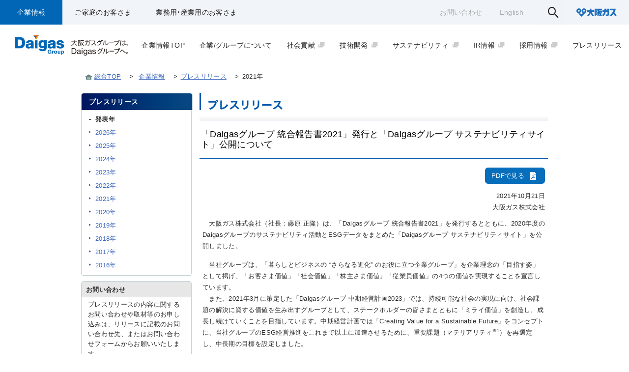

--- FILE ---
content_type: text/html
request_url: https://www.osakagas.co.jp/company/press/pr2021/1300759_46443.html
body_size: 7862
content:





<!DOCTYPE HTML PUBLIC "-//W3C//DTD HTML 4.01 Transitional//EN" "http://www.w3.org/TR/html4/loose.dtd">

<html lang="ja">
<head>



<!-- Record：変数名"now_date"にて"掲示開始日"(ArtStartDate)を宣言 -->
<!-- If：変数"now_date"(掲示開始日)が20181220以降の場合 -->
<!-- Then：その場合は以下の処理をスタート -->


<script type="text/javascript">
var redirectUrl = '/sp/company/press/pr_2021/1300759_46449.html';
</script>




  <!-- Google Tag Manager -->
<script>(function(w,d,s,l,i){w[l]=w[l]||[];w[l].push({'gtm.start':
new Date().getTime(),event:'gtm.js'});var f=d.getElementsByTagName(s)[0],
j=d.createElement(s),dl=l!='dataLayer'?'&l='+l:'';j.async=true;j.src=
'https://www.googletagmanager.com/gtm.js?id='+i+dl;f.parentNode.insertBefore(j,f);
})(window,document,'script','dataLayer','GTM-KW6272X');</script>
<!-- End Google Tag Manager -->
<meta http-equiv="Content-Type" content="text/html; charset=utf-8">
<meta name="copyright" content="Copyright(C) OSAKA GAS CO.,LTD. All Rights Reserved.">
<link rel="shortcut icon" href="https://www.osakagas.co.jp/misc/favicon.ico" type="image/vnd.microsoft.icon">
<link rel="icon" href="https://www.osakagas.co.jp/misc/favicon.ico" type="image/vnd.microsoft.icon">
<meta http-equiv="Content-Script-Type" content="text/javascript">
<meta http-equiv="Content-Style-Type" content="text/css">

<title>大阪ガス：「Daigasグループ 統合報告書2021」発行と「Daigasグループ サステナビリティサイト」公開について</title>
<meta name="description" content="「Daigasグループ 統合報告書2021」発行と「Daigasグループ サステナビリティサイト」公開について">
<meta name="keywords" content="">

<link rel="stylesheet" type="text/css" href="/css/cms-format950.css" media="all">
<meta name="google-site-verification" content="vm0zCIYR_Cfpmwbs_H0HENbdtm0KZ_XSwwxMktwS4WY" />
<meta name="format-detection" content="telephone=no">

<script src="/files/js/jquery.js"></script>
<script type="text/javascript" src="/js/about-osakagas/script.js"></script>


<meta property="og:url" content="https://www.osakagas.co.jp/company/press/pr2021/1300759_46443.html" />
<meta property="og:title" content="大阪ガス：「Daigasグループ 統合報告書2021」発行と「Daigasグループ サステナビリティサイト」公開について" />
<meta property="og:type" content="website">
<meta property="og:description" content="大阪ガス株式会社が、2021年に行ったプレスリリースです。" />
<meta property="og:image" content="https://www.osakagas.co.jp/files/img/common/LogoOGDG.png" />
<meta property="og:site_name" content="大阪ガス：「Daigasグループ 統合報告書2021」発行と「Daigasグループ サステナビリティサイト」公開について" />
<meta property="og:locale" content="ja_JP" />
<meta name="twitter:card" content="summary_large_image">




<link href="/css/about-osakagas/basic/import.css" rel="stylesheet" type="text/css" media="screen,tv,print">



<link href="/css/import_new.css" rel="stylesheet" type="text/css" media="screen,tv,print">
<link href="/css/common.css" rel="stylesheet" type="text/css" media="screen,tv,print">

<link rel="stylesheet" href="https://cdn.jsdelivr.net/npm/yakuhanjp@3.3.1/dist/css/yakuhanjp.min.css">
<link rel="stylesheet" type="text/css" href="/files/css/style.css" media="all">
<link rel="stylesheet" type="text/css" href="/files/css/company.css">


<link rel="stylesheet" href="https://cdn.jsdelivr.net/npm/yakuhanjp@3.3.1/dist/css/yakuhanjp.min.css">
<link rel="stylesheet" type="text/css" href="/files/css/style.css" media="all">
<link rel="stylesheet" type="text/css" href="/files/css/company.css">


<link href="/css/common_081212.css" rel="stylesheet" type="text/css" media="screen,tv,print">
<link href="/css/about-osakagas/basic/print.css" rel="stylesheet" type="text/css" media="print">
<script type="text/javascript" src="/js/about-osakagas/jquery.flatheights.js"></script>
<script type="text/javascript" src="/js/about-osakagas/jquery.carrousel.js"></script> 
<script type="text/javascript" src="/js/about-osakagas/jquery.carrousel.controls.js"></script>
<script type="text/javascript" src="/js/about-osakagas/jquery.carrousel.effects.js"></script>
<script type="text/javascript" src="/js/about-osakagas/basic-script.js"></script>

<script type="text/javascript" src="/js/about-osakagas/cookie.js"></script>
<script type="text/javascript" src="/js/about-osakagas/ir-script.js"></script>

<script type="text/javascript" src="/js/import.js"></script>

<script type="text/javascript">
$(function(){
var activeObj=$('#g-'+$('body').attr('id'));
if(activeObj)activeObj.css('border-bottom','3px solid #0070bc');
});
</script>


<script type="text/javascript">
function decision() {
	if(isMobile() == true ) {
		var sHtml = '<div id="sp_btn"><a href="/sp/company/press/pr_2021/1300759_46449.html"><img src="/common/img/sp_banner02.jpg" alt="" /></a></div>';
		var elm = document.getElementById("sp_btnArea");
		sHtml = sHtml + elm.innerHTML;
		elm.innerHTML = sHtml;
	}
}
function isiPad() {
	return RegExp("iPad;").test(navigator.userAgent);
}
function isWebKit() {
	return RegExp(" AppleWebKit/").test(navigator.userAgent);
}
function isMobile() {
	return isWebKit() && RegExp(" Mobile").test(navigator.userAgent) && !isiPad() ;
}
jQuery(document).ready( function($) {
	decision();
});
</script>

<link href="/company/press/css/style.css" rel="stylesheet" type="text/css" media="screen">
</head>
<body id="press">
<p class="skipTxt"><a href="#contents">このページの本文へ移動します。</a></p>

<!-- ヘッダー -->
<div align="center"><header class="header_v2">
    <div class="headerInner">
      <p class="logo"><a href="/"><img src="/files/img/common/logo_oosakagasu.svg" alt="大阪ガス"></a></p>
      <span class="navButton">
        <span></span>
        <span></span>
        <span></span>
      </span>
      <div class="navBox">
        <div class="navBoxInner">
        <h1><a href="https://www.daigasgroup.com/" onclick="ga('send', 'event', 'link', 'click', 'header_Daigasgruoup1');" target="_blank"><img src="/files/img/common/logo_daigas_txt.svg" alt="Daigas Group 大阪ガスグループは、Daigasグループへ。"></a></h1>
        <div class="navBoxTop">
          <ul class="navBoxTopLink">
            <li><a href="/company/">企業情報</a></li>
            <li><a href="https://home.osakagas.co.jp/" target="_blank">ご家庭のお客さま</a></li>
            <li><a href="https://ene.osakagas.co.jp/" target="_blank">業務用・産業用のお客さま</a></li>
          </ul>
          <div class="navBoxTopSub">
            <ul>
              <li><a href="/info/">お問い合わせ</a></li>
              <li><a href="/en/">English</a></li>
            </ul>
            <div class="navBoxTopSubSearch btnSearch">
              <span></span>
              <div class="searchBox">
                              <form name="form" id="SS_searchForm" action="https://search.web.osakagas.co.jp/search" method="get" enctype="application/x-www-form-urlencoded">
                                  <input type="hidden" name="site" value="EVNVO2AG">
                                  <input type="hidden" name="design" value="11">
                                  <input type="hidden" name="charset" value="UTF-8">
                                  <input type="hidden" name="pdf" value="5">
                                  <input type="text" name="query" id="SS_searchQuery" maxlength="100" autocomplete="off" placeholder="キーワード入力">
                  <input type="submit" name="submit" value="検索">
                                  <span class="searchCloseBtn" id="SS_searchSubmit">×</span>
                </form>
            </div>
          </div>
        </div>
        </div>
        <nav class="nav">
          <ul class="gnav">
            <li><a href="/company/index.html"><span>企業情報TOP</span></a></li>
            <li class="hasChild">
              <p class="hasChildBtn"><span class="hasLink"><span>企業/グループについて</span></span></p>
              <div class="navSub">
                <div class="navSubInner">
                  <p class="navSubInnerBtn"><a href="https://www.daigasgroup.com/" target="_blank" class="navSubInnerBtnLink"><span class="hasImg"><img src="/files/img/common/img_navSub_company.png" alt="矢印"></span><span class="hasTxt">DaigasグループTOP<img src="/files/img/common/index_blank_icon.png" alt="別ウィンドウ" class="index_text_blank_bt"></span></a></p>
                  <div class="navSubInnerLink">
                    <p class="navSubInnerLinkTtl">大阪ガス(株)について</p>
                    <div class="navSubInnerLinkTxt">
                      <ul>
                        <li class="gnavArrow"><a href="/company/profile/index.html">会社概要</a></li>
                        <li class="gnavArrow"><a href="/company/adress/index.html">所在地一覧</a></li>
                        <li class="gnavArrow"><a href="/company/renewable_energy/index.html">再生可能エネルギーの取り組み</a></li>
                        <li class="gnavArrow"><a href="/company/cs/index.html">お客さま満足向上を目指して</a></li>
                      </ul>
                      <ul>
                        <li class="gnavArrow"><a href="/company/ir/stock/index.html">株式・株主情報</a></li>
                        <li class="gnavArrow"><a href="/company/purchase/index.html">資材購買</a></li>
                        <li class="gnavArrow"><a href="/company/services/index.html">ガス小売業者等向けサービス</a></li>
                        <li class="gnavArrow"><a href="/company/jisedai/index.html">次世代法及び女性活躍推進法への取り組み</a></li>
                      </ul>
                      <ul>
                        <li class="gnavArrow"><a href="/company/director/index.html">役員</a></li>
                        <li class="gnavArrow"><a href="/company/business/service06/index.html">都市ガスの性状</a></li>
                                              <li class="gnavArrow"><a href="/company/sd/index.html">安全対策</a></li>
                      </ul>
                    </div>
                  </div>
                </div>
              </div>
            </li>
            <li><a href="https://www.daigasgroup.com/so/index.html" target="_blank"><span>社会貢献<img src="/files/img/common/index_blank_icon.png" alt="別ウィンドウ" class="index_text_blank_bt"></span></a></li>
            <li><a href="https://www.daigasgroup.com/rd/" target="_blank"><span>技術開発<img src="/files/img/common/index_blank_icon.png" alt="別ウィンドウ" class="index_text_blank_bt"></span></a></li>
            <li><a href="https://www.daigasgroup.com/sustainability/" target="_blank"><span>サステナビリティ<img src="/files/img/common/index_blank_icon.png" alt="別ウィンドウ" class="index_text_blank_bt"></span></a></li>
            <li><a href="https://www.daigasgroup.com/ir/" target="_blank"><span>IR情報<img src="/files/img/common/index_blank_icon.png" alt="別ウィンドウ" class="index_text_blank_bt"></span></a></li>
            <li><a href="https://www.daigasgroup.com/recruit/" target="_blank"><span>採用情報<img src="/files/img/common/index_blank_icon.png" alt="別ウィンドウ" class="index_text_blank_bt"></span></a></li>
            <li class="hasChild">
              <p class="hasChildBtn"><span class ="hasLink"><span>プレスリリース</span></span></p>
              <div class="navSub">
                <div class="navSubInner">
                  <div class="navSubInnerLink">
                    <div class="navSubInnerLinkTxt type02">
                      <ul>
                        <li class="gnavBlank"><a href="https://www.daigasgroup.com/press/" target="_blank">Daigasグループのプレスリリース</a></li>
                      </ul>
                      <ul>
                        <li class="gnavArrow"><a href="/company/press/index.html">大阪ガス(株)のプレスリリース</a></li>
                      </ul>
                    </div>
                  </div>
                </div>
              </div>
            </li>
          </ul>
        </nav>
      </div>
      </div>
    </div>
  </header>
</div>
<!-- ヘッダー -->

<div id="aboutus">
<!-- 大阪ガスについて -->


<!-- /#gnav -->

<div id="breadCrumbs">
  
  <ul>
  <li class="home"><a href="/index.html">総合TOP</a></li>&gt;
  
  
  
  
  
  <li><a href="/company/index.html">企業情報</a></li>&gt;<li><a href="/company/press/index.html">プレスリリース</a></li>&gt;<li>2021年</li>
  
  </ul>
  </div>

<!-- /#breadCrumbs -->

	<div id="cRsL" class="container">
		<div id="contents">

			<h1><img src="/company/press/pr2021/../images/h1-common01.gif" alt="プレスリリース" width="709" height="56"></h1>


			<h2>「Daigasグループ 統合報告書2021」発行と「Daigasグループ サステナビリティサイト」公開について</h2>








         
         
      <p class="aRight marB10"><a href="/company/press/pr2021/__icsFiles/afieldfile/2021/10/20/211021.pdf" target="_blank" class="btn">PDFで見る<span class="pdfIcon">&nbsp;</span></a></p>
          
          





			<p class="aRight marB10">

   
   
     
        
              2021年10月21日
        
        
     
   
<br>
			大阪ガス株式会社</p>

										<p>　大阪ガス株式会社（社長：藤原 正隆）は、「Daigasグループ 統合報告書2021」を発行するとともに、2020年度のDaigasグループのサステナビリティ活動とESGデータをまとめた「Daigasグループ サステナビリティサイト」を公開しました。</p>
<p>　当社グループは、「暮らしとビジネスの &ldquo;さらなる進化&rdquo; のお役に立つ企業グループ」を企業理念の「目指す姿」として掲げ、「お客さま価値」「社会価値」「株主さま価値」「従業員価値」の4つの価値を実現することを宣言しています。<br />

　また、2021年3月に策定した「Daigasグループ 中期経営計画2023」では、持続可能な社会の実現に向け、社会課題の解決に資する価値を生み出すグループとして、ステークホルダーの皆さまとともに「ミライ価値」を創造し、成長し続けていくことを目指しています。中期経営計画では「Creating Value for a Sustainable Future」をコンセプトに、当社グループのESG経営推進をこれまで以上に加速させるために、重要課題（マテリアリティ<sup>※1</sup>）を再選定し、中長期の目標を設定しました。</p>
<p>　これら当社グループの持続可能な価値創造の実現に向けた取り組みについて、株主・投資家をはじめとするステークホルダーの皆さまに、より深くご理解いただけるよう、2021年度は従来の「アニュアルレポート」および「CSRレポート」に代えて、「Daigasグループ 統合報告書2021」を発行しました。</p>
<p>　本報告書では、国際統合報告評議会（IIRC）が公表する「国際統合報告フレームワーク」を参考に、価値創造プロセスとして表し、財務情報・非財務情報開示の充実に努めました。<br />
　主な掲載項目は、以下の通りです。</p>
<table width="100%" style="line-height: 1.8; letter-spacing: 1px;" border="0">
<tbody>
<tr>
<td colspan="5">【「Daigasグループ統合報告書2021」概要】</td>
</tr>
<tr>
<td width="2%">&nbsp;</td>
<td width="2%">&nbsp;</td>
<td colspan="3">（媒体仕様）</td>
</tr>
<tr>
<td>&nbsp;</td>
<td>■</td>
<td colspan="3">日本語版・英語版ともにA4判、118頁</td>
</tr>
<tr>
<td>&nbsp;</td>
<td>&nbsp;</td>
<td colspan="3">（主な掲載項目）</td>
</tr>
<tr>
<td>&nbsp;</td>
<td>■</td>
<td colspan="3">Daigasグループを知る</td>
</tr>
<tr>
<td>&nbsp;</td>
<td>&nbsp;</td>
<td width="2%">・</td>
<td colspan="2">コミットメント</td>
</tr>
<tr>
<td>&nbsp;</td>
<td>&nbsp;</td>
<td>・</td>
<td colspan="2">価値共創のあゆみ</td>
</tr>
<tr>
<td>&nbsp;</td>
<td>■</td>
<td colspan="3">Daigasグループの価値共創</td>
</tr>
<tr>
<td>&nbsp;</td>
<td>&nbsp;</td>
<td>・</td>
<td colspan="2">トップメッセージ</td>
</tr>
<tr>
<td>&nbsp;</td>
<td>&nbsp;</td>
<td>・</td>
<td colspan="2">価値創造プロセス</td>
</tr>
<tr>
<td>&nbsp;</td>
<td>&nbsp;</td>
<td>・</td>
<td colspan="2">Daigasグループの事業・強みのある資本</td>
</tr>
<tr>
<td>&nbsp;</td>
<td>&nbsp;</td>
<td>・</td>
<td colspan="2">マテリアリティ特定プロセス</td>
</tr>
<tr>
<td>&nbsp;</td>
<td>&nbsp;</td>
<td>・</td>
<td colspan="2">長期経営ビジョン2030・中期経営計画2023</td>
</tr>
<tr>
<td>&nbsp;</td>
<td>&nbsp;</td>
<td>&nbsp;</td>
<td width="2%">－</td>
<td width="92%" valign="top" rowspan="2">ミライ価値の共創（低・脱炭素社会の実現（気候変動への取り組み）/Newノーマルに対応した暮らしとビジネスの実現/お客さまと社会のレジリエンス向上）</td>
</tr>
<tr>
<td>&nbsp;</td>
<td>&nbsp;</td>
<td>&nbsp;</td>
<td>&nbsp;</td>
</tr>
<tr>
<td>&nbsp;</td>
<td>&nbsp;</td>
<td>&nbsp;</td>
<td>－</td>
<td valign="top" rowspan="2">企業グループとしてのステージ向上(事業ポートフォリオ経営の進化/デジタルトランスフォーメーション(DX)による事業変革/従業員一人ひとりの価値の最大化）</td>
</tr>
<tr>
<td>&nbsp;</td>
<td>&nbsp;</td>
<td>&nbsp;</td>
<td>&nbsp;</td>
</tr>
<tr>
<td>&nbsp;</td>
<td>■</td>
<td colspan="3">事業報告</td>
</tr>
<tr>
<td>&nbsp;</td>
<td>■</td>
<td colspan="3">ESGハイライト</td>
</tr>
<tr>
<td>&nbsp;</td>
<td>■</td>
<td colspan="3">コーポレート・ガバナンス</td>
</tr>
<tr>
<td>&nbsp;</td>
<td>&nbsp;</td>
<td>・</td>
<td colspan="2">社外取締役メッセージ</td>
</tr>
</tbody>
</table>
<p>&nbsp;</p>
<p>　併せて、従来の「CSRサイト」を「Daigasグループ サステナビリティサイト」<sup>※2</sup>へリニューアルし、全てのステークホルダーの皆さまに対して、当社グループにおけるサステナビリティへの取り組みを具体的に報告しています。<br />
　本サイトは、持続可能性報告書の世界的ガイドラインである「GRIサステナビリティ・レポーティング・スタンダード」等を参考に編集しています。当社グループにおけるマテリアリティについて、関連する取り組みの進捗とそれぞれのマネジメント状況を毎年報告するとともに、マテリアリティ以外の活動も可能な限り掲載し、当社グループの取り組みの全体像が把握できるようにしています。</p>
<p>　当社グループは今後も事業活動を通じて、お客さま、社会、株主さま、従業員とともに、持続可能な経済成長と社会的課題の解決を目指していきます。またこれらの取り組みは、各媒体の発行やコミュニケーションを通じて、ステークホルダーの皆さまへ報告していきます。</p>
<p><img title="「Daigasグループ 統合報告書2021」「Daigasグループ サステナビリティサイト」" style="width: 100%; vertical-align: baseline; max-width: 596px;" alt="「Daigasグループ 統合報告書2021」「Daigasグループ サステナビリティサイト」" src="/company/press/pr2021/__icsFiles/artimage/2021/10/21/c_pr_2021/2_2.jpg" /></p>
<p>統合報告書は、当社グループウェブサイト内サステナビリティサイト（<a href="https://www.daigasgroup.com/sustainability/" target="_blank">Webページはこちら)</a><img title="別ウインドウで開く" style="width: 15px; height: 10px; vertical-align: baseline;" alt="別ウインドウで開く" src="/company/press/pr2021/__icsFiles/artimage/2021/10/21/c_pr_2021/icon-blank_4.gif" />と大阪ガスウェブサイト内IR情報サイト（<a href="https://www.osakagas.co.jp/company/ir/" target="_blank">Webページはこちら)</a><img title="別ウインドウで開く" style="width: 15px; height: 10px; vertical-align: baseline;" alt="別ウインドウで開く" src="/company/press/pr2021/__icsFiles/artimage/2021/10/21/c_pr_2021/icon-blank_5.gif" />）からダウンロードすることができます。<br />各サイトでは、財務・非財務情報やタイムリーな話題を随時公開しています。</p>
<p>※1「社会・環境へのインパクト」「自社グループの将来の財務インパクト」の両方の観点を考慮し、重要課題を特定。<br />※2　英語サイトは11月中旬公開予定。</p>
<p style="text-align: right;">以上</p><!-- 本文 -->

											

											

											

											




            <div class="secShare">
				<ul>
                    <li>記事をシェアする</li>
					<li>
						<a href="https://www.facebook.com/share.php?u=https://www.osakagas.co.jp/company/press/pr2021/1300759_46443.html" rel="nofollow" onclick="javascript:window.open(encodeURI(decodeURI(this.href)), 'pkwindow', 'width=600, height=600, personalbar=0, toolbar=0, scrollbars=1');return false;" target="_blank">
							<img src="/company/press/img/ico_fb.svg" alt="Facebook">
						</a>
					</li>

                    <li>
						<a href="https://twitter.com/intent/tweet?text=大阪ガス：「Daigasグループ 統合報告書2021」発行と「Daigasグループ サステナビリティサイト」公開について&amp;url=https://www.osakagas.co.jp/company/press/pr2021/1300759_46443.html" target="_blank">
							<img src="/company/press/img/ico_x.svg" alt="X">
						</a>
					</li>

                    <li>
						<a href="https://social-plugins.line.me/lineit/share?url=https://www.osakagas.co.jp/company/press/pr2021/1300759_46443.html" target="_blank">
							<img src="/company/press/img/ico_line.svg" alt="LINE">
						</a>
					</li>
				</ul>
			</div>

			
  		
			<div class="secBnr">
				<p>Daigasグループの「2050年脱炭素社会実現」に向けた挑戦<br>
				<a href="https://www.daigasgroup.com/cnv/index.html?utm_source=og_press&utm_medium=bnr&utm_campaign=cnv" target="_blank"><img src="/company/press/images/bnr_cnv.jpg" alt="Daigasグループカーボンニュートラル 特設サイトはこちら"></a></p>
			</div>
			
			


		</div>
		<!-- /#"contents -->
		<p class="skipTxt"><a href="#contents">本文はここで終了です。本文先頭に戻ります。</a></p>

		<div id="side">

			<dl class="navType04">
  <dt class="ttl">プレスリリース</dt>
  <dd class="wrap">
    <dl class="sType02 sType02LastC">
      <dt>発表年</dt>
      
      <dd><a href="/company/press/pr2026/index.html">2026年</a></dd>
      
      <dd><a href="/company/press/pr2025/index.html">2025年</a></dd>
      
      <dd><a href="/company/press/pr2024/index.html">2024年</a></dd>
      
      <dd><a href="/company/press/pr2023/index.html">2023年</a></dd>
      
      <dd><a href="/company/press/pr2022/index.html">2022年</a></dd>
      
      <dd><a href="/company/press/pr2021/index.html">2021年</a></dd>
      
      <dd><a href="/company/press/pr2020/index.html">2020年</a></dd>
      
      <dd><a href="/company/press/pr_2019/index.html">2019年</a></dd>
      
      <dd><a href="/company/press/pr_2018/index.html">2018年</a></dd>
      
      <dd><a href="/company/press/pr_2017/index.html">2017年</a></dd>
      
      <dd><a href="/company/press/pr_2016/index.html">2016年</a></dd>
      
    </dl>
  </dd>
</dl>


						<div>
</div>

			<dl class="contentsInfo01 pressContentsInfo">
	<dt>お問い合わせ</dt>
	<dd>
		<p>プレスリリースの内容に関するお問い合わせや取材等のお申し込みは、リリースに記載のお問い合わせ先、またはお問い合わせフォームからお願いいたします。</p>
		<p class="link"><a href="https://home.osakagas.co.jp/info/04-cyuui.html">お問い合わせ</a></p>
	</dd>
</dl>

			<!-- お問い合わせ -->

			<dl class="contentsInfo01 pressContentsInfo">
	<dt>RSSについて</dt>
	<dd>
		<p class="link"><a href="/company/press/about_rss/index.html">大阪ガスのプレスリリースや生活情報をRSS配信しています。</a></p>
		<p><a href="/company/press/rss/index.xml"><img src="/company/press/images/btn-rss-feed.jpg" alt="購読する" width="197" height="37"></a></p>
	</dd>
</dl>

			<!-- RSSについて -->

		</div><!-- /#side -->
	</div><!-- /.container -->

</div><!-- /#aboutus-->

<!-- /▼フッター -->
<div align="center"><footer class="l-footer">
	<div class="l-footer-sp pc-none">
		 <div class="l-footer-sp__img">
			 <div class="l-footer-sp__img-sns">
				 <a href="/social_media/">
					 <figure>
						 <img src="/assets/img/common/btn_sns.png" alt="ソーシャルメディア公式アカウント一覧">
					 </figure>
				 </a>
			 </div>
		 </div>
		 <ul class="l-footer-sp__list">
			 <li><a href="https://home.osakagas.co.jp/">ご家庭（個人）のお客さま<img src="/assets/img/common/ico_arrow_blu_right.svg" class="l-footer-sp__list-arrow" alt=""></a></li>
			 <li><a href="https://ene.osakagas.co.jp/">業務用・産業用のお客さま<img src="/assets/img/common/ico_arrow_blu_right.svg" class="l-footer-sp__list-arrow" alt=""></a></li>
			 <li><a href="/company/">企業情報<img src="/assets/img/common/ico_arrow_blu_right.svg" class="l-footer-sp__list-arrow" alt=""></a></li>
		 </ul>
	 </div>

	 <div class="l-footer-sp__inner pc-none">
		 <div class="l-footer__logo">
			 <h2 class="l-footer__logo-osakagas"><a href="/"><img src="/assets/img/common/logo_osakagasu_wht.svg" alt="大阪ガス"></a></h2>
			 <h2 class="l-footer__logo-daigas"><a href="https://www.daigasgroup.com/"><img src="/assets/img/common/logo_daigas_wht.svg" alt="Daigas Group"></a></h2>
		 </div>
		 <ul class="l-footer-sp__list-secondary">
			 <li><a href="/info/privacy.html">プライバシーポリシー<img src="/assets/img/common/ico_computer.svg" class="l-footer-sp__list-secondary-ico" alt=""></a></li>
			 <li><a href="/info/policy.html">サイトポリシー<img src="/assets/img/common/ico_computer.svg" class="l-footer-sp__list-secondary-ico" alt=""></a></li>
			 <li><a href="/info/socialpolicy.html">ソーシャルメディアポリシー<img src="/assets/img/common/ico_computer.svg" class="l-footer-sp__list-secondary-ico" alt=""></a></li>
			 <li><a href="/info/sitemap.html">サイトマップ<img src="/assets/img/common/ico_computer.svg" class="l-footer-sp__list-secondary-ico" alt=""></a></li>
		 </ul>
	 </div>

	 <div class="l-footer-pc__inner sp-none">
		 <div class="l-footer-pc__cont">
			 <div class="l-footer-pc__cont-logo">
				 <h2><a href="/"><img src="/files/img/common/logo_oosakagasu.svg" alt="大阪ガス"></a></h2>
				 <h3><a href="https://www.daigasgroup.com/"><img src="/assets/img/common/logo_daigas_footer.svg" alt="大阪ガスグループは、Daigasグループへ。Daigas Group"></a></h3>
			 </div>
			 <ul class="l-footer-pc__cont-link">
				 <li><a href="/">総合TOP<img src="/assets/img/common/ico_arrow_blu_right.svg" alt=""></a></li>
				 <li><a href="https://home.osakagas.co.jp/">ご家庭のお客さま<img src="/assets/img/common/ico_arrow_blu_right.svg" alt=""></a></li>
				 <li><a href="https://ene.osakagas.co.jp/">業務用・産業用のお客さま<img src="/assets/img/common/ico_arrow_blu_right.svg" alt=""></a></li>
				 <li><a href="/company/">企業情報<img src="/assets/img/common/ico_arrow_blu_right.svg" alt=""></a></li>
			 </ul>
			 <ul class="l-footer-pc__cont-link--sub">
				 <li><a href="/info/privacy.html">プライバシーポリシー</a></li>
				 <li><a href="/info/policy.html">サイトポリシー</a></li>
				 <li><a href="/info/socialpolicy.html">ソーシャルメディアポリシー</a></li>
				 <li><a href="/info/sitemap.html">サイトマップ</a></li>
			 </ul>
		 </div>
		 <div class="l-footer-pc__img">
			 <div class="l-footer-pc__img-sns">
				 <a href="/social_media/index.html">
					 <figure>
						 <img src="/assets/img/common/btn_sns.png" alt="ソーシャルメディア公式アカウント一覧">
					 </figure>
				 </a>
			 </div>
		 </div>
	 </div>
	 <div class="l-footer__copyright">
		 <small>Copyright (C) Osaka Gas Co., Ltd. All Rights Reserved.</small>
	 </div>
 </footer>


<script src="/files/jsutf8/common2.js" chaset="utf-8"></script></div>
<!-- /▲フッター-->
<script type="text/javascript" nonce="85c588179ad20d385b7b5ce3f0c6970a" src="/VBCReRydEv4h4/WWz/PB4IHrBcNlc/Q57Y0wJtNGwDXrrufO/eXZvAQ/MF4lfE/IPW1kB"></script></body>
</html>


--- FILE ---
content_type: text/css
request_url: https://www.osakagas.co.jp/css/cms-format950.css
body_size: 1621
content:
@charset "Shift_JIS"; 
@import url(/css/class.css);
/* テンプレート用ベースcss(link, ヘッダー、フッターまわり)
追加記述厳禁
 */
body {
	padding: 0px;
	margin: 0px;
}

img {
	border:none;
}

#center {
	padding: 0px;
	width: 950px;
	margin-top: 0px;
	margin-right: auto;
	margin-bottom: 0px;
	margin-left: auto;
}
#cms-wrap{
	width: 950px;
	margin: 0 auto;
	text-align: left;
}
#cms-wrap-inner{
	padding-top: 0px;
}
#cms-contents {
	clear: both;
	width: 950px;
	font-size:small;
}

#cms-header ul,#cms-header li
{
	font-size: small;
	margin:0px;
	padding:0px;
}


/* ------------テキストリンク指定---------------------------------------- */
#cms-header a:link,
#cms-main #left-menu a:link,
#cms-footer a:link{color: #000000;}

#cms-main #contents a:link,
#crumb a:link{color:#000099;}

#cms-header a:visited,
#cms-main #left-menu a:visited,
#cms-footer a:visited{color: #800096;}

#cms-header a:hover,#cms-header a:active,
#cms-main #left-menu a:hover,#cms-main #left-menu a:active,
#cms-footer a:hover,#cms-footer a:active,
#cms-main #contents a:hover,#cms-main #contents a:active,
#crumb a:hover,#crumb a:active,
{color: #CC0000;}

/* ------------ヘッダー---------------------------------------- */
#cms-header {
	font-size: small;
	line-height: 1.6em;
	padding: 0px;
	height: auto;
	width: 950px;
	/*overflow: auto;*/
	margin-top: 1px;
	margin-right: 0px;
	margin-left: 0px;
}


#crumb{
	margin:5px 6px 5px 6px;
	font-size:x-small;
	padding: 0px;
	clear: both;
}
#crumb span{
	padding: 0px 3px;
}

/* @group Header */
#cms-header #logo{
	float: left;
	width: 130px;
	margin-top: 5px;
	margin-right: 0px;
	margin-bottom: 0px;
	margin-left: 0px;
	padding-bottom: 4px;
}

#cms-header #head-navi1{
	text-align: right;
	margin-top: 5px;
	float: right;
	width:820px;
}

#cms-header #head-navi2{
	text-align: right;
	margin-top: 4px;
	float: right;
	width:820px;
}

#cms-header #head-navi1 ul li,
#cms-header #head-navi2 ul li,
#cms-footer #footer-info #foot-navi ul li{
	list-style-type: none;
	display: inline;
	background: url(/misc/arrow01.gif) no-repeat 1px 1px;
	padding: 0px 3px 0px 12px;
	margin:0px 0px 0px 5px;
}

#cms-header #head-navi1 ul{
	border-right: 1px solid #AAA;
	margin-right:5px;
	margin-top: 0px;
	margin-bottom: 0px;
	margin-left: 0px;
	padding: 0px;
}
#cms-header #head-navi1 ul,
#cms-header #head-navi1 form
{
	display: inline;
}
#cms-header #head-navi1 form input.query, #cms-header #head-navi1 form input.search{
	vertical-align: middle;
	margin: 0px;
	padding: 0px;
}

/* @end */

/* @group Contents */
.pagetop{
	text-align: right;
	font-size: small;
	padding: 0;
	margin-bottom: 10px;
}
.pagetop a{
	background: url(/misc/arrow06.gif) no-repeat right center;
	padding-right: 14px;
}
#cms-main #contents div.block .pagetop{
	padding: 2px 5px;
}
/* @end */

/* @group Footer */
#cms-footer{
	width: 950px;
	clear: both;
	padding: 15px 0px 8px 0px;
}
#cms-footer #footer-info{
	border-top: 1px solid #444444;
	margin: 0px;
	padding: 1px 0px 0 0px;
}
#cms-footer #footer-info #copyright{
	width: 475px;
	margin:1px 0px;
	float: left;
	text-align: left;
	font-size:x-small;
/* 	vertical-align: middle; */
	padding: 4px 0 5px 0;
}
#cms-footer #footer-info #foot-navi{
	font-size: small;
	width: 475px;
	float: right;
	text-align: right;
	margin:1px 0px;
	padding: 0px;
}

#cms-footer #footer-info #foot-navi ul {
/* 	margin:0px; */
	margin: 2px 0 0 0;
	padding:0px;
}

#cms-footer address{
	clear: both;
	font-style: normal;
	font-size: small;
	text-align: right;
	border-top: 1px solid #444444;
	padding-top: 5px;
}


/* ------------読み飛ばし---------------------------------------- */
.jump {
	display: none;
		margin: 0px;
	padding: 0px;
}
#og-maincont {
	margin: 0px;
	padding: 0px;
}
#cms-header h1 {
	padding: 0px;
	margin: 0px;
}

/* ------------共通フォーマットクラス---------------------------------------- */
.size-x-small {
	font-size: x-small;
}
.size-xx-small {
	font-size: xx-small;
	line-height: 1.0em;
}
/* ------------検索ボタン---------------------------------------- */

#head-navi1 #sHelp {
	vertical-align: bottom;
	margin-left: 5px;
}

div.SS_suggest {
font-weight: normal;
z-index: 9;
display: none;
position: absolute;
border-bottom: 1px solid #CCC;
border-right: 1px solid #CCC;
border-left: 1px solid #CCC;
text-align: left;
}
div.SS_suggest div.SS_suggestItemOff {
background-color: #FFF;
border-top: 1px solid #CCC;
padding: 1px 2px 1px 4px;
}
div.SS_suggest div.SS_suggestItemOn {
background-color: #ECF5FA;
border-top: 1px solid #CCC;
padding: 1px 2px 1px 4px;
}
div.SS_suggest span.SS_suggestKey {
font-size: 75%;
}


div#aboutus .SS_suggest div.SS_suggestItemOff { 
  padding: 2px 0px 2px 0px!important;	
  width: 100%!important;
}
div#aboutus .SS_suggest div.SS_suggestItemOn {
  padding: 2px 0px 2px 0px!important;	
  width: 100%!important;
}

div#aboutus .SS_suggest span.SS_suggestKey {
font-size: 100%!important;
}

/*---  END 091006update --------------------------------------------------------------------- */

/* =====================================================================
*
*    999. ClearFix
*
* =================================================================== */


/* modern browsers */

.clearfix:after,
#cms-footer #footer-info:after
{
	content: ".";
	display: block;
	height: 0;
	clear: both;
	visibility: hidden;
}

/* IE7 */

.clearfix,
#cms-footer #footer-info
{
	display: inline-block;
}


/* Hides from IE-mac \*/

* html .clearfix,
* html #cms-footer #footer-info
{
	height: 1%;
}

.clearfix,
#cms-footer #footer-info
{
	display: block;
}

/* End hide from IE-mac */


--- FILE ---
content_type: text/css
request_url: https://www.osakagas.co.jp/css/import_new.css
body_size: 720
content:
/* ===================================================================
CSS information

 file name  :import.css
 style info :�ecss�t�@�C���ǂݍ��ݗp
=================================================================== */

/* default style - ���Z�b�g�����ݒ�
----------------------------------------------------------- */
@import url("/css/default.css");

/* �w�b�_�[
----------------------------------------------------------- */
@import url("/css/header_new.css");

/* �t�b�^�[
----------------------------------------------------------- */
@import url("/css/footer_new.css");

/* ��{���C�A�E�g���̐ݒ�
----------------------------------------------------------- */
@import url("/css/style.css");


--- FILE ---
content_type: text/css
request_url: https://www.osakagas.co.jp/css/common.css
body_size: 2328
content:
/* ===================================================================
CSS information

 file name  :common.css
 style info :����
=================================================================== */

/*----------------------------------------------------
����p
----------------------------------------------------*/
@media print {
  body {
    width: 1024px;
  }
}

/*----------------------------------------------------
Common
----------------------------------------------------*/
body {
	font-family: Meiryo, "���C���I", "Hiragino Kaku Gothic ProN", "YuGothic", sans-serif;
	font-size: 13px;
}
a:link{
	color:#3B67BD;
/*text-decoration:underline;*/
}
a:visited{
	color:#3B67BD;
/*text-decoration:underline;*/
}
a:hover{
	color:#2595FF;
/*text-decoration:underline;*/
}

.wrapper {
	text-align: left;
}
div#sp_btnArea,
#fb-root {
	min-height: 0;
}

.container {
	width: 950px;
	margin: 0 auto;
}
.containerList {
	width: 960px;
	margin: 0 auto;
	padding: 0 0 0 10px;
}
.containerList ul {
	overflow: hidden;
}
.containerList ul li {
	float: left;
	margin: 0 10px 10px 0;
}

.linkbtn {
	display: inline-block;
	float: right;
	border: 1px solid #dadada;
	border-radius: 2px;
	background: #fff url(/css/../img/common/arrow-blue.png) no-repeat 7px center;
	margin-top: 2px;
	padding: 5px 8px 3px 17px;
	line-height: 1;
}

.anzen-area {
	margin-top: 10px;
}

.anzen-area .linkbtn {
	float: left;
	background: #fff;
	background-image:none;
	padding: 5px 8px 3px 8px;
}

.anzen-area .linkbtn-imp {
	padding-left: 24px;
    	background: #fff url(/img/common/icon_importantInformation.png) no-repeat 7px center;
}

.anzen-area a.linkbtn, .anzen-area a.linkbtn:hover, .anzen-area a.linkbtn:active, .anzen-area a.linkbtn:visited {
	color: #ee0000;
	font-weight: bold;
}

.infoList .anzen-area .linkbtn {
    margin-right: 10px;
    margin-left: 0;
}

.linkbtn-nfrm {
	background-color: transparent;
	border: none;
}
.containerList .linkbtn {
	margin-right: 10px;
}

.listDate {
	margin-top: 23px;
}
.listDate dt {
	float: left;
	color: #777;
}
.listDate dd {
	padding-left: 7.8em;
	padding-bottom: 10px;
	margin-bottom: 10px;
	background: url(/css/../img/common/arrow-blue.png) no-repeat 7.2em 0.4em;
}

.listDate a{text-decoration:none; color: #333;}
.listDate a:hover{text-decoration:underline; color: #333;}

#pagetop {
	text-align: right;
	margin-top: 50px;
}

/* footer navi*/
#fnav {
	position: relative;
	background-color: #f5f5f5;
	border-top: 1px solid #dadada;
	border-bottom: 1px solid #dadada;
	padding: 30px 0 40px;
	font-size:14px;
}

#fnav a {
    color: #333;
    text-decoration: none;
}
#fnav a:hover {
    text-decoration: underline;
}


#fnav_container {
	display: table;
}
#fnav_container dl {
	display: table-cell;
}
#fnav_container dt,
#fnav_container dd {
	padding-left: 0.8em;
	background: url(/css/../img/common/arrow-blue.png) no-repeat 0 0.4em;
	margin-bottom: 10px;
	line-height: 1.3em;
	text-align: left;
}
#fnav_container dt {
	margin-top: 30px;
}
#fnav_container dt:first-child {
	margin-top: 0px;
}
#fnav_container dt a {
	font-size: 15px;
	font-weight: bold;
	color: #006fbc;
}

/*----------------------------------------------------
grobal navi
----------------------------------------------------*/

#gnav {
	width: 100%;
	border-top: 2px solid #006fbc;
	border-bottom: 1px solid #ddd;
}
#gnav > ul {
	display: table;
	width: 950px;
	height: 54px;
	margin: 3px auto 0;
}
#gnav > ul > li {
	display: table-cell;
	text-align: center;
	vertical-align: middle;
	border-bottom: 3px solid transparent;
}
#gnav > ul > li > a {
	position: relative;
}
#gnav > ul > li > a:before {
	position: absolute;
	content: " ";
	background-color: #aaa;
	display: block;
	width: 1px;
	height: 30px;
	top: 14px;
	right: 0px;
	z-index: 999;
}
#gnav > ul > li:first-child > a:after {
	position: absolute;
	content: " ";
	background-color: #aaa;
	display: block;
	width: 1px;
	height: 30px;
	top: 14px;
	left: 0px;

}
#gnav > ul > li:hover {
	border-bottom: 3px solid #0070bc;
}
#gnav > ul > li > a {
	padding: 20px 31px 20px;
}
#gnav img{vertical-align: middle;}

hr#hr_headb {
   border:solid #ccc;
   border-width:1px 0 0 0;
   height:1px;/* for IE6 */
   clear:both;/* for IE6 */
   display: block;
} 

/*----------------------------------------------------
slider
----------------------------------------------------*/
.slick {
	opacity: 0;
	filter: alpha(opacity=0);
	-ms-filter: "alpha(opacity= 0 )";
}

/*----------------------------------------------------
topicArea
----------------------------------------------------*/
#topicArea {
	background-color: #eaf7ff;
	padding: 10px 0 0;
	margin-top: 40px;
}
#topicArea .container,
#topicArea .containerList {
	margin-top: 40px;
}
#topicArea h3 {
	width: 950px;
	border-bottom: 1px solid #bbbbbb;
	padding-bottom: 10px;
	margin-bottom: 18px;
}

#topicArea #topic-press {
	position: relative;
}
#topicArea #topic-press .topic-lead {
	clear: both;
}
#topicArea #topic-press li {
	width: 182px;
}
#topicArea #topic-press .topic-caption {
	font-size: 12px;
	margin-top: 8px;
	background: url(/css/../img/common/arrow-blue.png) no-repeat 0 0.4em;
	padding-left: 10px;
}
#topicArea #topic-press #topic-press-sns {
	position: absolute;
	top: 2px;
	left: 194px;
}
#topicArea #topic-press #topic-press-sns .fb-like {
	margin: 1px 0 0 10px;
}
#topicArea #pagetop {
	text-align: right;
	margin-top: 110px;
}
#topicArea #topic-sns a {
	width: 308px;
}
/*
#topicArea #topic-sns a,
#topicArea #topic-facility li a,
#topicArea #topic-group li a,
#topicArea #topic-info li a {
	display: block;
	border: 1px solid #dadada;
	padding: 1px;
	background-color: #fff;
}
#topicArea #topic-sns a:hover,
#topicArea #topic-facility li a:hover,
#topicArea #topic-group li a:hover,
#topicArea #topic-info li a:hover {
	border: 2px solid #006fbc;
	padding: 0px;
}
*/




/*----------------------------------------------------
ie 6,7
----------------------------------------------------*/
.linkbtn {
	*line-height: 1.2;
	*padding: 2px 8px 1px 17px;
}
.linkbtn-imp {
	*padding-left: 24px;
}
.mt0 {
	_margin-top: 0 !important;
}
.ml0 {
	_margin-left: 0 !important;
}

#sp_btnArea {
	*font-size: 0
}

/*gnav*/
#gnav ul {
	_width: 950px;
	_height: 54px;
	_margin: 3px auto 0;
}

#gnav ul li {
	*float: left;
	*width: 161px;
	*height: 60px;
	_padding-top: 15px;
	_height: 40px;
	_text-align: center;
}

/*gnav(top)*/
#gnav ul li#g_top-family { *width: 218px; _margin-left: 0px; }
#gnav ul li#g_top-product { *width: 284px; }
#gnav ul li#g_top-company { *width: 115px; }
#gnav ul li#g_top-ir { *width: 100px; }
#gnav ul li#g_top-saiyou { *width: 116px; }
#gnav ul li#g_top-rd { *width: 116px; }

/*gnav(company)*/
#gnav ul li#g-about { *width: 122px; }
#gnav ul li#g-group { *width: 178px; }
#gnav ul li#g-ir { *width: 110px; }
#gnav ul li#g-saiyou { *width: 123px; }
#gnav ul li#g-csr { *width: 94px; }

#gnav ul li a {
    *display: inline;
    *zoom: 1;
    }

/*fnav*/
#fnav_container dl {
	*width: 190px;
	*float: left;
}

/*slider*/
ul.slick-dots {
	*margin-left: 400px;
}
.slick-dots li {
	*float: left;
}

.slick-list {
	_width: 950px !important;
	_height: 290px !important;
	_overflow: hidden !important;
	_margin-left: -25px !important;
}
.slickArea button {
	color: #006fbc !important;
}
/* ----------------------------------------------------- */
/* breadCrumbs */
/* ----------------------------------------------------- */
#breadCrumbs{
	width:950px;
	margin:10px auto 10px;
}
#breadCrumbs li{
	display:inline;
	margin:0 0.5em;
}
#breadCrumbs a{
	white-space:nowrap;
}
#breadCrumbs li.home{margin:0 0.5em 0 0 ;}
#breadCrumbs li.home a{
	padding:0 0 0 20px;
	background:url(/company/images/common/icon-home.gif) no-repeat left 3px;
}


/* ------------------------------------------------------------------------------------ 
�X�}�[�g�t�H���y�[�W�͂�����{�^��
------------------------------------------------------------------------------------ */
#sp_btnArea {
	margin: 0;
	width: 100%;
	overflow: hidden;
	line-height: 0;
}
#sp_btn {
	background-color: #cccfd1;
	padding: 10px 3%;
	text-align: center;
	line-height: normal;
}
#sp_btn img {
	width: 100%;
	height: auto;
}

.skipTxt {
    display: none;
}




/*----------------------------------------------------
topicArea
----------------------------------------------------*/
#topicArea2 {
	padding: 10px 0 0;
}
#topicArea2 .container,
#topicArea2 .containerList {
	margin-top: 40px;
}
#topicArea2 h3 {
	width: 950px;
	border-bottom: 1px solid #bbbbbb;
	padding-bottom: 10px;
	margin-bottom: 18px;
}

#topicArea2 #topic-press {
	position: relative;
}
#topicArea2 #topic-press .topic-lead {
	clear: both;
}
#topicArea2 #topic-press li {
	width: 182px;
}
#topicArea2 #topic-press .topic-caption {
	font-size: 12px;
	margin-top: 8px;
	background: url(/css/../img/common/arrow-blue.png) no-repeat 0 0.4em;
	padding-left: 10px;
}
#topicArea2 #topic-press #topic-press-sns {
	position: absolute;
	top: 2px;
	left: 194px;
}
#topicArea2 #topic-press #topic-press-sns .fb-like {
	margin: 1px 0 0 10px;
}
#topicArea2 #pagetop {
	text-align: right;
	margin-top: 110px;
}
#topicArea2 #topic-sns a {
	width: 308px;
}
/*
#topicArea2 #topic-sns a,
#topicArea2 #topic-facility li a,
#topicArea2 #topic-group li a,
#topicArea2 #topic-info li a {
	display: block;
	border: 1px solid #dadada;
	padding: 1px;
	background-color: #fff;
}
#topicArea2 #topic-sns a:hover,
#topicArea2 #topic-facility li a:hover,
#topicArea2 #topic-group li a:hover,
#topicArea2 #topic-info li a:hover {
	border: 2px solid #006fbc;
	padding: 0px;
}
*/


--- FILE ---
content_type: text/css
request_url: https://www.osakagas.co.jp/files/css/style.css
body_size: 10164
content:
@charset "UTF-8";
/* CSS Document */
@import url("//fonts.googleapis.com/css?family=Noto+Sans+JP:400,700&display=swap&subset=japanese");
@import url("//fonts.googleapis.com/css?family=Roboto:400,500,700&display=swap");
@import url("//fonts.googleapis.com/css?family=Viga&display=swap");
html, body, div, span, applet, object, iframe, h1, h2, h3, h4, h5, h6, p, blockquote, pre, a, abbr, acronym, address, big, cite, code, del, dfn, em, img, ins, kbd, q, s, samp, small, strike, strong, sub, sup, tt, var, b, u, i, center, dl, dt, dd, ol, ul, li, fieldset, form, label, legend, table, caption, tbody, tfoot, thead, tr, th, td, article, aside, canvas, details, embed, figure, figcaption, footer, header, hgroup, menu, nav, output, ruby, section, summary, time, mark, audio, video {
  margin: 0;
  padding: 0;
  border: 0;
  font: inherit;
  font-size: 100%;
  vertical-align: baseline;
}

article, aside, details, figcaption, figure, main, footer, header, hgroup, menu, nav, section {
  display: block;
}

ol, ul {
  list-style: none;
}

blockquote, q {
  quotes: none;
}

blockquote::before, blockquote::after, q::before, q::after {
  content: '';
  content: none;
}

table {
  border-collapse: collapse;
  border-spacing: 0;
}

img {
  vertical-align: bottom;
}

* {
  -webkit-box-sizing: border-box;
  box-sizing: border-box;
}

*::before, *::after {
  -webkit-box-sizing: border-box;
  box-sizing: border-box;
}

html {
  -webkit-font-smoothing: antialiased;
  -webkit-tap-highlight-color: transparent;
  font-size: 14px;
}

input[type="text"] {
  padding: 0;
  border: none;
  border-radius: 0;
  outline: none;
  background: none;
}

textarea {
  -webkit-appearance: none;
  -moz-appearance: none;
  appearance: none;
  padding: 0;
  border: 0;
  outline: none;
  background: transparent;
  resize: none;
}

select {
  border: none;
  outline: none;
}

html, body {
  font-size: 62.5%;
}

body {
  -webkit-text-size-adjust: 100%;
  width: 100%;
  color: #292929;
  font-family: YakuHanJP, "Hiragino Kaku Gothic Std", "�q���M�m�p�S std W5", "�q���M�m�p�S W3", "�q���M�m�p�S Pro W3", "�q���M�m�p�S ProN W3", "Hiragino Kaku Gothic W3", "Hiragino Kaku Gothic Pro W3", "Hiragino Kaku Gothic ProN", "Hiragino Sans", "Meiryo", sans-serif;
  font-size: 14px;
  font-size: 1.4rem;
  letter-spacing: .025em;
  line-height: 2;
}

_::-webkit-full-page-media, _:future, :root body {
  font-family: YakuHanJP, 'Noto Sans JP', '�q���M�m�p�S std', '�q���M�m�p�S W3', "�q���M�m�p�S Pro W3", '�q���M�m�p�S ProN W3', 'Hiragino Kaku Gothic Std', 'Hiragino Kaku Gothic W3', 'Hiragino Kaku Gothic Pro W3', 'Hiragino Kaku Gothic ProN', 'Hiragino Sans', 'Meiryo', sans-serif;
}

.pc {
  display: block !important;
}

.sp {
  display: none !important;
}

a[href^="tel:"] {
  cursor: default;
}

.preload * {
  -webkit-transition: none !important;
  transition: none !important;
}

a {
  color: #292929;
  text-decoration: none;
}

a:hover, a:active {
  text-decoration: none;
}

.txtC {
  text-align: center !important;
}

.txtR {
  text-align: right !important;
}

.txtL {
  text-align: left !important;
}

.txtRed {
  color: #ff2424 !important;
}

.bold {
  font-weight: bold !important;
}

.normal {
  font-weight: normal !important;
}

.btnLinkLarge {
  display: -webkit-box;
  display: -ms-flexbox;
  display: flex;
  -webkit-box-align: center;
  -ms-flex-align: center;
  align-items: center;
  -webkit-box-pack: start;
  -ms-flex-pack: start;
  justify-content: flex-start;
}

.btnLinkLarge img {
  margin-right: 10px;
  vertical-align: middle;
}

.btnLinkLarge span {
  position: relative;
  color: #0066b5;
  font-size: 1.6rem;
  font-weight: bold;
  white-space: nowrap;
}

.btnLinkLarge span:after {
  position: absolute;
  bottom: 0;
  left: 0;
  width: 100%;
  height: 1px;
  background: #0066b5;
  content: "";
}

.btnLinkLarge a {
  pointer-events: auto;
}

.btnLinkLarge a:hover span:after {
  -webkit-animation: hover-out .3s forwards alternate, hover-in .3s .3s forwards alternate;
  animation: hover-out .3s forwards alternate, hover-in .3s .3s forwards alternate;
}

img.index_text_blank_bt {
  max-width: 100%;
  height: 12px;
  margin-left: 0.5em;
  vertical-align: baseline !important;
}

img.index_text_blank_bt_r_b {
  display: block;
  max-width: 100%;
  margin: -0.5em 0.5em 0 auto;
}

.snav_blank_icon {
  position: relative;
}

.snav_blank_icon:after {
  position: absolute;
  top: 32%;
  right: 0.3em;
  width: 20px;
  height: 15px;
  background: url(/files/img/common/index_blank_icon.png) no-repeat;
  background-size: 12px;
  content: '';
}

@-webkit-keyframes hover-in {
  0% {
    -webkit-transform: scale(0, 1);
    transform: scale(0, 1);
    -webkit-transform-origin: left top;
    transform-origin: left top;
  }
  100% {
    -webkit-transform: scale(1, 1);
    transform: scale(1, 1);
    -webkit-transform-origin: left top;
    transform-origin: left top;
  }
}

@keyframes hover-in {
  0% {
    -webkit-transform: scale(0, 1);
    transform: scale(0, 1);
    -webkit-transform-origin: left top;
    transform-origin: left top;
  }
  100% {
    -webkit-transform: scale(1, 1);
    transform: scale(1, 1);
    -webkit-transform-origin: left top;
    transform-origin: left top;
  }
}

@-webkit-keyframes hover-out {
  0% {
    -webkit-transform: scale(1, 1);
    transform: scale(1, 1);
    -webkit-transform-origin: right top;
    transform-origin: right top;
  }
  100% {
    -webkit-transform: scale(0, 1);
    transform: scale(0, 1);
    -webkit-transform-origin: right top;
    transform-origin: right top;
  }
}

@keyframes hover-out {
  0% {
    -webkit-transform: scale(1, 1);
    transform: scale(1, 1);
    -webkit-transform-origin: right top;
    transform-origin: right top;
  }
  100% {
    -webkit-transform: scale(0, 1);
    transform: scale(0, 1);
    -webkit-transform-origin: right top;
    transform-origin: right top;
  }
}

.pageTop {
  position: absolute;
  right: 25px;
  bottom: 25px;
  -webkit-transition: all .5s;
  transition: all .5s;
}

.pageTop a {
  display: block;
  width: 80px;
  -webkit-transition: all .3s;
  transition: all .3s;
}

.pageTop a:hover {
  opacity: .7;
}

.pageTop a img {
  width: 100%;
}

.cf:after {
  display: block;
  visibility: hidden;
  height: 0;
  clear: both;
  font-size: 0;
  content: ".";
}

.cf {
  display: inline-block;
}

* html .cf {
  height: 1%;
}

.cf {
  display: block;
}

.header_total {
  height: 90px;
}

.header_total .headerInner {
  display: -webkit-box;
  display: -ms-flexbox;
  display: flex;
  position: relative;
  -webkit-box-pack: justify;
  -ms-flex-pack: justify;
  justify-content: space-between;
  min-width: 950px;
  margin: 0 auto;
}

.header_total .headerInner h1, .header_total .headerInner .logo {
  padding: 30px 2px 30px 5px;
  color: #222;
  font-size: 1.2rem;
}

.header_total .headerInner h1 a, .header_total .headerInner .logo a {
  display: -webkit-box;
  display: -ms-flexbox;
  display: flex;
  -ms-flex-wrap: wrap;
  flex-wrap: wrap;
  -webkit-box-pack: justify;
  -ms-flex-pack: justify;
  justify-content: space-between;
}

.header_total .headerInner h1 a span, .header_total .headerInner .logo a span {
  display: block;
  line-height: 1.5;
}

.header_total .headerInner h1 a img, .header_total .headerInner .logo a img {
  width: 141px;
  height: 31px;
  margin-right: 15px;
}

.header_total .headerInner h1 {
  z-index: 10;
  position: relative;
}

.header_total .headerInner nav > ul {
  display: -webkit-box;
  display: -ms-flexbox;
  display: flex;
  -webkit-box-align: center;
  -ms-flex-align: center;
  align-items: center;
  -webkit-box-pack: end;
  -ms-flex-pack: end;
  justify-content: flex-end;
}

.header_total .headerInner nav > ul:after {
  display: block;
  position: absolute;
  top: 0;
  left: 0;
  width: 100%;
  height: 35px;
  content: "";
}

.header_total .headerInner nav > ul > li.btnContact, .header_total .headerInner nav > ul > li:not([class]) {
  pointer-events: none;
}

.header_total .headerInner nav > ul > li.btnContact:hover:not(.btnContact), .header_total .headerInner nav > ul > li:not([class]):hover:not(.btnContact) {
  pointer-events: all;
}

.header_total .headerInner nav > ul > li.btnContact:hover > a:after, .header_total .headerInner nav > ul > li:not([class]):hover > a:after {
  width: calc(100% - 12px);
}

.header_total .headerInner nav > ul > li.btnContact > a, .header_total .headerInner nav > ul > li:not([class]) > a {
  display: block;
  position: relative;
  height: 90px;
  padding: 0 !important;
  color: #222;
  font-size: 1.3rem;
  font-weight: 500;
  line-height: 90px;
  text-decoration: none !important;
  white-space: nowrap;
}

.header_total .headerInner nav > ul > li.btnContact > a.current > span:after, .header_total .headerInner nav > ul > li:not([class]) > a.current > span:after {
  width: 100%;
}

.header_total .headerInner nav > ul > li.btnContact > a:after, .header_total .headerInner nav > ul > li:not([class]) > a:after {
  position: absolute;
  bottom: 0;
  left: 6px;
  width: 0;
  height: 6px;
  margin: 0 auto;
  background: #0065b5;
  content: "";
  -webkit-transition: all .3s;
  transition: all .3s;
}

.header_total .headerInner nav > ul > li.btnContact > a > span, .header_total .headerInner nav > ul > li:not([class]) > a > span {
  display: inline;
  padding: 0 6px;
  pointer-events: all;
}

.header_total .headerInner nav > ul > li.btnContact > a > span:after, .header_total .headerInner nav > ul > li:not([class]) > a > span:after {
  display: none;
}

.header_total .headerInner nav > ul > li.btnContact > a {
  font-size: 1.3rem !important;
}

.header_total .headerInner nav > ul > li.btnLang, .header_total .headerInner nav > ul > li.btnSearch, .header_total .headerInner nav > ul > li.btnLogo {
  z-index: 10;
  position: relative;
}

.header_total .headerInner nav ul li.btnContact {
  opacity: .7;
}

.header_total .headerInner nav ul li.btnContact a {
  color: #32363a;
  font-size: 1.3rem;
  font-weight: normal;
}

.header_total .headerInner nav ul li.btnLang {
  display: -webkit-box;
  display: -ms-flexbox;
  display: flex;
  -webkit-box-align: center;
  -ms-flex-align: center;
  align-items: center;
  margin-right: 10px;
}

.header_total .headerInner nav ul li.btnLang a {
  display: -webkit-box;
  display: -ms-flexbox;
  display: flex;
  -webkit-box-align: center;
  -ms-flex-align: center;
  align-items: center;
  width: 120px;
  height: 50px;
  border-radius: 25px;
  background: #f0f4f8;
  color: #64686c;
  font-family: "Viga", sans-serif;
  line-height: 50px;
}

.header_total .headerInner nav ul li.btnLang a img {
  width: 23px;
  height: 23px;
  margin-right: 8px;
}

.header_total .headerInner nav ul li.btnSearch {
  display: -webkit-box;
  display: -ms-flexbox;
  display: flex;
  position: relative;
  -webkit-box-align: center;
  -ms-flex-align: center;
  align-items: center;
  width: 50px;
  height: 50px;
  border-radius: 50%;
  background: #f0f4f8;
  cursor: pointer;
}

.header_total .headerInner nav ul li.btnSearch>span {
  display: block;
  width: 100%;
  height: 100%;
  background: url(/files/img/common/ico_search.png) center center no-repeat;
  background-size: 22px 23px;
}

.header_total .headerInner nav ul li.btnSearch.active {
  background: #006abd;
}

.header_total .headerInner nav ul li.btnSearch.active>span {
  background: url(/files/img/common/ico_search_wht.png) center center no-repeat;
}

.header_total .headerInner nav ul li.btnSearch.active .searchBox {
  -webkit-transform: translateY(0);
  transform: translateY(0);
  opacity: 1;
  pointer-events: all;
}

.header_total .headerInner nav ul li.btnSearch .searchBox {
  display: -webkit-box;
  display: -ms-flexbox;
  display: flex;
  z-index: 100;
  position: absolute;
  top: 70px;
  right: -30px;
  -webkit-box-align: center;
  -ms-flex-align: center;
  align-items: center;
  -webkit-box-pack: justify;
  -ms-flex-pack: justify;
  justify-content: space-between;
  width: 516px;
  height: 40px;
  padding: 0.5em 1em;
  -webkit-transform: translateY(10px);
  transform: translateY(10px);
  background: #f0f4f8;
  border: 1px solid #bbb;
  opacity: 0;
  pointer-events: none;
  -webkit-transition: all .3s;
  transition: all .3s;
}
.header_total .headerInner nav ul li.btnSearch .searchBox form{
	display: -webkit-box;
	display: -ms-flexbox;
	display: flex;
-webkit-box-pack: justify;
    -ms-flex-pack: justify;
        justify-content: space-between;
-webkit-box-align: center;
    -ms-flex-align: center;
        align-items: center;
width: 100%;
}
.header_total .headerInner nav ul li.btnSearch .searchBox input {
  font-size: 2rem;
}

.header_total .headerInner nav ul li.btnSearch .searchBox input[type="text"] {
  width: 420px;
}
.header_total .headerInner nav ul li.btnSearch .searchBox input[type="text"]{
	width: 90%;
}
.header_total .headerInner nav ul li.btnSearch .searchBox input[type="text"]::placeholder{
  color: #bbb;
}
.header_total .headerInner nav ul li.btnSearch .searchBox input[type="submit"] {
  cursor: pointer;
  padding: 0 25px;
}

.header_total .headerInner nav ul li.btnLogo.side {
  display: none;
}

.header_total .headerInner nav ul li.btnLogo.side a img {
  width: 206px;
  height: 38px;
  vertical-align: middle;
}

.header_total .headerInner nav ul li.btnLogo.vertical a img {
  width: 92px;
  height: 66px;
  vertical-align: middle;
}

input[type="search"] {
  -webkit-appearance: textfield;
  -webkit-box-sizing: content-box;
}

input[type="search"]:focus {
  outline-offset: -2px;
}

input[type="search"]::-webkit-search-decoration {
  display: none;
}

input[type="search"], input[type="submit"] {
  padding: 0;
  border: none;
  border-radius: 0;
  outline: none;
  background: none;
}

.header {
  z-index: 1000;
  position: fixed;
  width: 100%;
  background: #fff;
}

.header.noFix {
  position: relative;
}

.header .headerTop {
  display: -webkit-box;
  display: -ms-flexbox;
  display: flex;
  -webkit-box-pack: justify;
  -ms-flex-pack: justify;
  justify-content: space-between;
  min-width: 950px;
  border-bottom: 1px solid #ebeef0;
  background: #f1f5f9;
}

.header .headerTop.active {
  z-index: 500;
  position: relative;
  -webkit-box-shadow: 0px 86px 86px 0px rgba(0, 0, 0, 0.8);
  box-shadow: 0px 86px 86px 0px rgba(0, 0, 0, 0.8);
}

.header .headerTop .headerTopL {
  display: -webkit-box;
  display: -ms-flexbox;
  display: flex;
  -webkit-box-pack: start;
  -ms-flex-pack: start;
  justify-content: flex-start;
}

.header .headerTop .headerTopL li a {
  display: block;
  min-width: 122px;
  height: 50px;
  padding: 0 25px;
  color: #222;
  font-size: 1.4rem;
  line-height: 50px;
  text-align: center;
  -webkit-transition: all .5s;
  transition: all .5s;
}

.header .headerTop .headerTopL li a:hover {
  background: #0066b5;
  color: #fff;
}

.header .headerTop .headerTopL li.current a {
  background: #0066b5;
  color: #fff;
}

.header .headerTop .headerTopR {
  display: -webkit-box;
  display: -ms-flexbox;
  display: flex;
  -webkit-box-align: center;
  -ms-flex-align: center;
  align-items: center;
  -webkit-box-pack: start;
  -ms-flex-pack: start;
  justify-content: flex-start;
}

.header .headerTop .headerTopR li {
  height: 50px;
  font-size: 1.4rem;
  line-height: 50px;
  text-align: center;
}

.header .headerTop .headerTopR li a {
  /*  display: block;*/
  padding: 0 15px;
  color: #a0a2a5;
  font-size: 1.3rem;
}

.header .headerTop .headerTopR li.headerTopLogo img {
  width: 82px;
  height: 17px;
}

.header .headerTop .headerTopR li.headerTopSearch.btnSearch {
  display: -webkit-box;
  display: -ms-flexbox;
  display: flex;
  position: relative;
  -webkit-box-align: center;
  -ms-flex-align: center;
  align-items: center;
  width: 50px;
  height: 50px;
  background: #f0f4f8;
  cursor: pointer;
}

.header .headerTop .headerTopR li.headerTopSearch.btnSearch span {
  display: block;
  width: 100%;
  height: 100%;
  background: url(/files/img/common/ico_search.png) center center no-repeat;
  background-size: 22px 23px;
}

.header .headerTop .headerTopR li.headerTopSearch.btnSearch.active {
  background: #006abd;
}

.header .headerTop .headerTopR li.headerTopSearch.btnSearch.active span {
  background: url(/files/img/common/ico_search_wht.png) center center no-repeat;
}

.header .headerTop .headerTopR li.headerTopSearch.btnSearch.active .searchBox {
  -webkit-transform: translateY(0);
  transform: translateY(0);
  opacity: 1;
  pointer-events: all;
}

.header .headerTop .headerTopR li.headerTopSearch.btnSearch .searchBox {
  display: -webkit-box;
  display: -ms-flexbox;
  display: flex;
  z-index: 100;
  position: absolute;
  top: 50px;
  right: -110px;
  -webkit-box-align: center;
  -ms-flex-align: center;
  align-items: center;
  -webkit-box-pack: justify;
  -ms-flex-pack: justify;
  justify-content: space-between;
  width: 516px;
  height: 40px;
  padding:0.5em 1em;
  -webkit-transform: translateY(10px);
  transform: translateY(10px);
  background: #f0f4f8;
	border: 1px solid #bbb;
  opacity: 0;
  pointer-events: none;
  -webkit-transition: all .3s;
  transition: all .3s;
}
.header .headerTop .headerTopR li.headerTopSearch.btnSearch .searchBox form{
	display: -webkit-box;
	display: -ms-flexbox;
	display: flex;
	-webkit-box-pack: justify;
	    -ms-flex-pack: justify;
	        justify-content: space-between;
	-webkit-box-align: center;
	    -ms-flex-align: center;
	        align-items: center;
	width: 100%;
}
.header .headerTop .headerTopR li.headerTopSearch.btnSearch .searchBox input {
  font-size: 2rem;
}

.header .headerTop .headerTopR li.headerTopSearch.btnSearch .searchBox input[type="search"] {
  width: 420px;
}
.header .headerTop .headerTopR li.headerTopSearch.btnSearch .searchBox input[type="text"]{
	width: 90%;
}
.header .headerTop .headerTopR li.headerTopSearch.btnSearch .searchBox input[type="text"]::placeholder{
  color: #bbb;
}
.header .headerTop .headerTopR li.headerTopSearch.btnSearch .searchBox input[type="submit"] {
  cursor: pointer;
	padding: 0 25px;
}



.header .headerTop .headerTopR li img {
  vertical-align: middle;
}

.header .headerBtm {
  display: -webkit-box;
  display: -ms-flexbox;
  display: flex;
  -webkit-box-pack: justify;
  -ms-flex-pack: justify;
  justify-content: space-between;
  height: 85px;
  padding-right: 5px;
  background: #fff;
}

.header .headerBtm h1, .header .headerBtm .logo {
  padding: 22px 0 30px 5px;
  color: #222;
  font-size: 1.2rem;
}

.header .headerBtm h1 a, .header .headerBtm .logo a {
  display: -webkit-box;
  display: -ms-flexbox;
  display: flex;
  -webkit-box-pack: justify;
  -ms-flex-pack: justify;
  justify-content: space-between;
}

.header .headerBtm h1 a span, .header .headerBtm .logo a span {
  display: block;
  line-height: 1.5;
}

.header .headerBtm h1 a img, .header .headerBtm .logo a img {
  width: 227px;
  max-width: 100%;
  height: 42px;
  margin-right: 15px;
}

.header nav ul {
  display: -webkit-box;
  display: -ms-flexbox;
  display: flex;
  -webkit-box-pack: end;
  -ms-flex-pack: end;
  justify-content: flex-end;
}

.header nav ul li > a {
  display: block;
  padding: 0 6px;
  color: #222;
  font-size: 1.3rem;
  font-weight: 500;
  line-height: 85px;
  text-decoration: none !important;
}

.header nav ul li > a span {
  display: block;
  position: relative;
  width: 100%;
  height: 100%;
  color: #222;
  white-space: nowrap;
}

.header nav ul li > a span:after {
  position: absolute;
  bottom: 0;
  left: 0;
  width: 0;
  height: 6px;
  background: #0065b5;
  content: "";
  -webkit-transition: all .3s;
  transition: all .3s;
}

.header nav ul li > a.current span:after {
  width: 100%;
}

.header nav ul li:hover span:after {
  width: 100%;
}

.header.active {
  -webkit-box-shadow: 0px 220px 220px 0px rgba(0, 0, 0, 0.3);
  box-shadow: 0px 220px 220px 0px rgba(0, 0, 0, 0.3);
}

.navWrap {
  display: block;
}

.navWrap .nav li {
  display: inline-block;
  vertical-align: top;
}

.navWrap .nav li .navSubWrap {
  z-index: 100;
  position: absolute;
  left: 0;
  width: 100%;
  padding: 75px 0 110px;
  -webkit-transform: translate(0, 10px);
  transform: translate(0, 10px);
  background: url(/files/img/common/bg_navSubWrap_01.png) center center no-repeat;
  background-size: cover;
  -webkit-box-shadow: 0px 90px 90px 0px rgba(0, 0, 0, 0.3);
  box-shadow: 0px 90px 90px 0px rgba(0, 0, 0, 0.3);
  opacity: 0;
  pointer-events: none;
  -webkit-transition: all .3s;
  transition: all .3s;
}

.navWrap .nav li .navSubWrap .navWrapBox {
  display: -webkit-box;
  display: -ms-flexbox;
  display: flex;
  -webkit-box-pack: justify;
  -ms-flex-pack: justify;
  justify-content: space-between;
  width: 100%;
  min-width: 950px;
  max-width: 1200px;
  margin: 0 auto;
  padding: 0 15px;
}

.navWrap .nav li .navSubWrap .navWrapBox .navWrapBoxBtn {
  position: relative;
  min-width: 208px;
  max-width: 298px;
}

.navWrap .nav li .navSubWrap .navWrapBox .navWrapBoxBtn a {
  display: -webkit-box;
  display: -ms-flexbox;
  display: flex;
  -webkit-box-pack: start;
  -ms-flex-pack: start;
  justify-content: flex-start;
  padding: 20px 0 0 0;
  color: #fff;
  font-size: 2.4rem;
  font-weight: 500;
  line-height: 1.5;
  -webkit-transition: all .5s;
  transition: all .5s;
}

.navWrap .nav li .navSubWrap .navWrapBox .navWrapBoxBtn a span.hasImg {
  margin-left: 5px;
  -webkit-transform: translateY(-10px);
  transform: translateY(-10px);
}

.navWrap .nav li .navSubWrap .navWrapBox .navWrapBoxBtn a:hover {
  opacity: .5;
}

.navWrap .nav li .navSubWrap .navWrapBox .navWrapBoxBtn a:before {
  display: block;
  position: absolute;
  top: 0;
  left: 0;
  width: 66px;
  height: 5px;
  background: #e3ab00;
  content: "";
}

.navWrap .nav li .navSubWrap .navWrapBox .navWrapBoxLink {
  width: 100%;
  max-width: 864px;
}

.navWrap .nav li .navSubWrap .navWrapBox .navWrapBoxLink .navWrapBoxLinkTop {
  margin-bottom: 30px;
}

.navWrap .nav li .navSubWrap .navWrapBox .navWrapBoxLink .navWrapBoxLinkTop ul {
  display: -webkit-box;
  display: -ms-flexbox;
  display: flex;
  -webkit-box-pack: justify;
  -ms-flex-pack: justify;
  justify-content: space-between;
  width: 100%;
  border-radius: 10px;
  background: #fff;
}

.navWrap .nav li .navSubWrap .navWrapBox .navWrapBoxLink .navWrapBoxLinkTop ul li {
  width: 25%;
  padding: 25px 0;
}

.navWrap .nav li .navSubWrap .navWrapBox .navWrapBoxLink .navWrapBoxLinkTop ul li a {
  display: block;
  display: -webkit-box;
  display: -ms-flexbox;
  display: flex;
  -ms-flex-wrap: wrap;
  flex-wrap: wrap;
  -webkit-box-align: center;
  -ms-flex-align: center;
  align-items: center;
  -webkit-box-pack: center;
  -ms-flex-pack: center;
  justify-content: center;
  height: 45px;
  min-height: 45px;
  border-left: 1px solid #d5d5d5;
  font-size: 1.5rem;
  font-weight: 500;
  line-height: 1.5;
  text-align: center;
  -webkit-transition: all .5s;
  transition: all .5s;
}

.navWrap .nav li .navSubWrap .navWrapBox .navWrapBoxLink .navWrapBoxLinkTop ul li a p {
  width: 100%;
}

.navWrap .nav li .navSubWrap .navWrapBox .navWrapBoxLink .navWrapBoxLinkTop ul li a:hover {
  opacity: .5;
}

.navWrap .nav li .navSubWrap .navWrapBox .navWrapBoxLink .navWrapBoxLinkTop ul li:first-child a {
  border-left: none;
}

.navWrap .nav li .navSubWrap .navWrapBox .navWrapBoxLink .navWrapBoxLinkTop ul li.nav01 a .topNavIco img {
  width: 37px;
  height: 55px;
}

.navWrap .nav li .navSubWrap .navWrapBox .navWrapBoxLink .navWrapBoxLinkTop ul li.nav02 a .topNavIco img {
  width: 39px;
  height: 63px;
}

.navWrap .nav li .navSubWrap .navWrapBox .navWrapBoxLink .navWrapBoxLinkTop ul li.nav03 a .topNavIco img {
  width: 84px;
  height: 52px;
}

.navWrap .nav li .navSubWrap .navWrapBox .navWrapBoxLink .navWrapBoxLinkTop ul li.nav04 a .topNavIco img {
  width: 92px;
  height: 64px;
}

.navWrap .nav li .navSubWrap .navWrapBox .navWrapBoxLink .navWrapBoxLinkTop.hasIcon ul li a {
  -webkit-box-align: end;
  -ms-flex-align: end;
  align-items: flex-end;
  min-height: 95px;
}

.navWrap .nav li .navSubWrap .navWrapBox .navWrapBoxLink .navWrapBoxLinkTxt {
  display: -webkit-box;
  display: -ms-flexbox;
  display: flex;
  -webkit-box-align: start;
  -ms-flex-align: start;
  align-items: flex-start;
  -webkit-box-pack: justify;
  -ms-flex-pack: justify;
  justify-content: space-between;
}

.navWrap .nav li .navSubWrap .navWrapBox .navWrapBoxLink .navWrapBoxLinkTxt ul {
  -ms-flex-wrap: wrap;
  flex-wrap: wrap;
  width: 30%;
}

.navWrap .nav li .navSubWrap .navWrapBox .navWrapBoxLink .navWrapBoxLinkTxt ul li {
  width: 100%;
}

.navWrap .nav li .navSubWrap .navWrapBox .navWrapBoxLink .navWrapBoxLinkTxt ul li a {
  display: block;
  position: relative;
  height: auto;
  padding: 15px 0;
  border-bottom: 1px solid #569ed6;
  color: #fff;
  line-height: 1.5;
  text-align: left;
  -webkit-transition: all .5s;
  transition: all .5s;
  /*200915*/
}

.navWrap .nav li .navSubWrap .navWrapBox .navWrapBoxLink .navWrapBoxLinkTxt ul li a:hover {
  opacity: .5;
}

.navWrap .nav li .navSubWrap .navWrapBox .navWrapBoxLink .navWrapBoxLinkTxt ul .gnav_arrow_li a:after {
  display: block;
  position: absolute;
  top: 50%;
  right: 0;
  -webkit-transform: translateY(-50%);
  transform: translateY(-50%);
  content: url(/files/img/common/ico_arrow_wht.png);
}

.navWrap .nav li .navSubWrap .navWrapBox .navWrapBoxLink .navWrapBoxLinkTxt ul .gnav_blank_li a:after {
  display: inline-block;
  position: absolute;
  top: 34%;
  right: 0;
  width: 20px;
  height: 15px;
  background: url(/files/img/common/index_blank_icon.png) no-repeat;
  background-position: bottom right;
  background-size: 12px;
  content: '';
}

.navWrap .nav li .navSubWrap .navWrapBox .navWrapBoxLink .navWrapBoxLinkTxt p {
  width: 33.3%;
}

.navWrap .nav li .navSubWrap .navWrapBox .navWrapBoxLink .navWrapBoxLinkTxt p.navWrapBoxLinkBnr {
  width: 30%;
}

.navWrap .nav li .navSubWrap .navWrapBox .navWrapBoxLink .navWrapBoxLinkBnr a {
  -webkit-transition: all .5s;
  transition: all .5s;
}

.navWrap .nav li .navSubWrap .navWrapBox .navWrapBoxLink .navWrapBoxLinkBnr a img {
  width: 100%;
}

.navWrap .nav li .navSubWrap .navWrapBox .navWrapBoxLink .navWrapBoxLinkBnr a:hover {
  opacity: .7;
}

.navWrap .nav li .navSubWrap .navWrapBox .navWrapBoxLink .navWrapBoxLinkCampany {
  margin-bottom: 30px;
}

.navWrap .nav li .navSubWrap .navWrapBox .navWrapBoxLink .navWrapBoxLinkCampany ul {
  display: -webkit-box;
  display: -ms-flexbox;
  display: flex;
  -webkit-box-pack: justify;
  -ms-flex-pack: justify;
  justify-content: space-between;
}

.navWrap .nav li .navSubWrap .navWrapBox .navWrapBoxLink .navWrapBoxLinkCampany ul li {
  width: 30%;
}

.navWrap .nav li .navSubWrap .navWrapBox .navWrapBoxLink .navWrapBoxLinkCampany ul li a {
  padding: 0;
  border-radius: 10px;
  background: #fff;
  line-height: 2;
  -webkit-transition: all .5s;
  transition: all .5s;
}

.navWrap .nav li .navSubWrap .navWrapBox .navWrapBoxLink .navWrapBoxLinkCampany ul li a:hover {
  opacity: .5;
}

.navWrap .nav li .navSubWrap .navWrapBox .navWrapBoxLink .navWrapBoxLinkCampany ul li a .navWrapBoxLinkImg img {
  width: 100%;
}

.navWrap .nav li .navSubWrap .navWrapBox .navWrapBoxLink .navWrapBoxLinkCampany ul li a .navWrapBoxLinkTxt {
  position: relative;
  padding: 10px;
}

.navWrap .nav li .navSubWrap .navWrapBox .navWrapBoxLink .navWrapBoxLinkCampany ul li a .gnav_arrow:after {
  position: absolute;
  top: 50%;
  right: 10px;
  -webkit-transform: translateY(-50%);
  transform: translateY(-50%);
  content: url(/files/img/common/ico_arrow_blu.png);
}

.navWrap .nav li .navSubWrap .navWrapBox .navWrapBoxLink .navWrapBoxLinkCampany ul li a .gnav_blank:after {
  display: inline-block;
  width: 20px;
  height: 20px;
  background: url(/files/img/common/index_blank_icon.png) no-repeat;
  background-position: bottom;
  background-size: 17px;
  content: '';
}

.navWrap .nav li:hover .navSubWrap {
  -webkit-transform: translate(0, 0);
  transform: translate(0, 0);
  opacity: 1;
  pointer-events: all;
}

.sec .secInner {
  width: 1160px;
  margin: 0 auto;
}

.secTtl {
  width: 100%;
  min-width: 950px;
  margin-bottom: 90px;
}

.secTtl .secTtlInner {
  display: -webkit-box;
  display: -ms-flexbox;
  display: flex;
  position: relative;
  -webkit-box-align: center;
  -ms-flex-align: center;
  align-items: center;
  -webkit-box-pack: start;
  -ms-flex-pack: start;
  justify-content: flex-start;
  width: 100%;
  min-width: 950px;
  max-width: 1160px;
  height: 230px;
  margin: 0 auto;
  padding: 0 15px;
}

.secTtl .secTtlInner h1 {
  position: relative;
  color: #fff;
  font-size: 3.2rem;
  font-weight: 100;
}

.secTtl .secTtlInner h1:after {
  display: block;
  position: absolute;
  bottom: -10px;
  left: 0;
  width: 47px;
  height: 5px;
  background: #fff;
  content: "";
}

.secTtl .secTtlInner ul {
  display: -webkit-box;
  display: -ms-flexbox;
  display: flex;
  position: absolute;
  top: 12px;
  left: 15px;
  -webkit-box-align: center;
  -ms-flex-align: center;
  align-items: center;
  -webkit-box-pack: start;
  -ms-flex-pack: start;
  justify-content: flex-start;
  width: 100%;
  max-width: 750px;
  font-size: 1.3rem;
  font-weight: 200;
}

.secTtl .secTtlInner ul li {
  margin-right: 15px;
  color: #fff;
}

.secTtl .secTtlInner ul li a {
  color: #fff;
}

.secTtl .secTtlInner ul li a:hover {
  text-decoration: underline;
}

.secTtl.secTtlCompany {
  background: url(/files/img/company/bg_secTtlCompany_01.jpg) center center no-repeat;
  background-size: cover;
}

.secTtl.secTtlCompany .secTtlCover {
  background: url(/files/img/company/bg_secTtlCompany_cover.png) center center no-repeat;
  background-size: cover;
}

.secInfo .secInfoInner {
  width: 100%;
  min-width: 950px;
  max-width: 1160px;
  margin: 0 auto 100px;
  padding: 0 30px;
}

.secInfo .secInfoInner.innerSlide {
  width: 100%;
}

.secInfo .secInfoInner.innerSlide a {
  -webkit-transition: all .5s;
  transition: all .5s;
}

.secInfo .secInfoInner.innerSlide a:hover {
  opacity: .7;
}

.secInfo .secInfoInner.innerSlide p {
  padding: 5px;
}

.secInfo .secInfoInner.innerSlide p img {
  width: 100%;
}

.secInfo .secInfoInner .secInfo2Col {
  display: -webkit-box;
  display: -ms-flexbox;
  display: flex;
  -webkit-box-pack: justify;
  -ms-flex-pack: justify;
  justify-content: space-between;
}

.secInfo .secInfoInner .secInfo2Col > div {
  width: 50%;
}

.secInfo .secInfoInner .secInfo2Col > div:first-child {
  padding-right: 35px;
}

.secInfo .secInfoInner .secInfo2Col > div:last-child {
  padding-left: 35px;
  border-left: 1px solid #d5d5d5;
}

.secInfo .secInfoInner .secInfo2Col.colImg > div:first-child {
  padding-right: 0;
}

.secInfo .secInfoInner .secInfo2Col.colImg > div:last-child {
  padding-left: 0;
  border: none;
}

.secInfo .secInfoInner .secInfo1Col .secTtlLink {
  -webkit-box-pack: start;
  -ms-flex-pack: start;
  justify-content: flex-start;
}

.secInfo .secInfoInner .secInfo1Col .secTtlLink h2 {
  margin-right: 60px;
}

.secInfo .secInfoInner a {
  display: block;
  -webkit-transition: all .5s;
  transition: all .5s;
}

.secInfo .secInfoInner a:hover {
  opacity: .7;
}

.secInfo .secTtlLink {
  display: -webkit-box;
  display: -ms-flexbox;
  display: flex;
  -webkit-box-align: center;
  -ms-flex-align: center;
  align-items: center;
  -webkit-box-pack: justify;
  -ms-flex-pack: justify;
  justify-content: space-between;
  margin-bottom: 30px;
}

.secInfo .secTtlLink.mb5 {
  margin-bottom: 5px;
}

.secInfo .secTtlLink h2 span {
  padding: 15px 0;
  border-top: 4px solid #0066b5;
  color: #333;
  font-size: 2.4rem;
  font-weight: 400;
}

.secInfo .secTtlLink p {
  display: -webkit-box;
  display: -ms-flexbox;
  display: flex;
  -webkit-box-align: center;
  -ms-flex-align: center;
  align-items: center;
  -webkit-box-pack: start;
  -ms-flex-pack: start;
  justify-content: flex-start;
}

.secInfo .secTtlLink p img {
  margin-right: 5px;
}

.secInfo .secTtlLink p a {
  color: #333;
  font-size: 1.4rem;
}

.secInfo .secTtlLink p a:hover {
  text-decoration: underline;
}

.secInfo .secInfoList li {
  margin-bottom: 20px;
}

.secInfo .secInfoList li a {
  display: -webkit-box;
  display: -ms-flexbox;
  display: flex;
  -webkit-box-pack: start;
  -ms-flex-pack: start;
  justify-content: flex-start;
  font-size: 1.4rem;
  font-weight: 300;
}

.secInfo .secInfoList li a:hover {
  text-decoration: underline;
}

.secInfo .secInfoList li a .listDate {
  -webkit-box-flex: 0;
  -ms-flex: 0 0 100px;
  flex: 0 0 100px;
  font-family: "Roboto", sans-serif;
  font-weight: 500;
}

.secInfo .secInfoList li:last-child {
  margin-bottom: 0;
}

.secInfo .secInfoSlide li a img {
  margin: 0 auto;
}

.secInfo .secInfoSlide .slider-arrow {
  z-index: 100;
  position: absolute;
  top: 50%;
  width: 54px;
  height: 54px;
  -webkit-transform: translateY(-50%);
  transform: translateY(-50%);
  cursor: pointer;
}

.secInfo .secInfoSlide .slider-arrow.slider-prev {
  left: -30px;
  background: url(/files/img/common/ico_slide_prev.png);
  background-size: contain;
}

.secInfo .secInfoSlide .slider-arrow.slider-next {
  right: -30px;
  background: url(/files/img/common/ico_slide_next.png);
  background-size: contain;
}

.secInfo .secInfoSlide .slick-dots {
  bottom: -25px;
}

.secInfo .secInfoSlide .slick-dots li {
  margin: 0;
}

.secInfo .secInfoSlide .slick-dots li.slick-active button:before {
  color: #1071b9;
}

.secInfo .secInfoListImg {
  display: -webkit-box;
  display: -ms-flexbox;
  display: flex;
  -webkit-box-pack: justify;
  -ms-flex-pack: justify;
  justify-content: space-between;
  width: 100%;
}

.secInfo .secInfoListImg li {
  width: 50%;
}

.secInfo .secInfoListImg li p {
  padding: 5px;
}

.secInfo .secInfoListImg li p img {
  width: 100%;
}

.secInfo.secInfoPd .secInfoInner {
  margin-bottom: 0;
  padding-bottom: 150px;
}

.secReport {
  padding: 120px 0 0;
  background: url(/files/img/common/bg_secReport_01.png) center top no-repeat;
}

.secReport.hasMb {
  margin-bottom: 80px;
}

.secReport .secReportInner {
  position: relative;
  width: 100%;
  min-width: 950px;
  max-width: 1160px;
  margin: 0 auto;
}

.secReport .secReportInner .secReportTtl {
  margin-bottom: 30px;
  text-align: center;
}

.secReport .secReportInner .secReportTtl h2 {
  margin-bottom: 20px;
}

.secReport .secReportInner .secReportTtl h2 img {
  width: 234px;
  height: 75px;
}

.secReport .secReportInner .secReportSns {
  position: absolute;
  top: 30px;
  right: 100px;
}

.secReport .secReportInner .secReportSns .secReportSnsIco img {
  width: 41px;
  height: 41px;
  margin: 0 4px 15px;
}

.secReport .secReportInner .secReportSns .secReportSnsIco a {
  -webkit-transition: all .5s;
  transition: all .5s;
}

.secReport .secReportInner .secReportSns .secReportSnsIco a:hover {
  opacity: .7;
}

.secReport .secReportInner .secReportSns .secReportSnsLink {
  display: -webkit-box;
  display: -ms-flexbox;
  display: flex;
  -webkit-box-align: center;
  -ms-flex-align: center;
  align-items: center;
  -webkit-box-pack: center;
  -ms-flex-pack: center;
  justify-content: center;
  margin: 0 auto;
}

.secReport .secReportInner .secReportSns .secReportSnsLink a {
  color: #333;
  font-weight: 400;
  text-decoration: underline;
}

.secReport .secReportInner .secReportSns .secReportSnsLink a:hover {
  text-decoration: none;
}

.secReport .secReportInner .secReportSns .secReportSnsLink img {
  margin-right: 10px;
}

.secReport .secReportList {
  width: 100%;
  min-width: 950px;
  max-width: 1600px;
  margin: 0 auto;
}

.secReport .secReportList ul {
  display: -webkit-box;
  display: -ms-flexbox;
  display: flex;
  -webkit-box-pack: start;
  -ms-flex-pack: start;
  justify-content: flex-start;
}

.secReport .secReportList ul li {
  width: 25%;
  background: #fff;
  background: -webkit-linear-gradient(left, #fff 0%, #f3f3f3 100%);
  background: -webkit-gradient(linear, left top, right top, from(#fff), to(#f3f3f3));
  background: linear-gradient(to right, #fff 0%, #f3f3f3 100%);
  filter: progid:DXImageTransform.Microsoft.gradient(startColorstr='#ffffff', endColorstr='#f3f3f3', GradientType=1);
}

.secReport .secReportList ul li a .secReportListCover .secReportListImg {
  overflow: hidden;
}

.secReport .secReportList ul li a .secReportListCover .secReportListImg img {
  width: 100%;
  -webkit-transition: all .8s;
  transition: all .8s;
}

.secReport .secReportList ul li a .secReportListCover .secReportListBox {
  padding: 30px 40px 0;
}

.secReport .secReportList ul li a .secReportListCover .secReportListBox .secReportListBoxDate {
  margin-bottom: 10px;
  font-family: "Roboto", sans-serif;
  font-weight: 500;
}

.secReport .secReportList ul li a .secReportListCover .secReportListBox .secReportListBoxTxt {
  margin-bottom: 10px;
  font-size: 1.4rem;
  font-weight: 300;
}

.secReport .secReportList ul li a:hover .secReportListCover .secReportListImg img {
  -webkit-transform: scale(1.1, 1.1);
  transform: scale(1.1, 1.1);
}

.secReport .secReportList ul li a:hover .secReportListCover .secReportListBox .secReportListBoxDate {
  text-decoration: underline;
}

.secReport .secReportList ul li a:hover .secReportListCover .secReportListBox .secReportListBoxTxt {
  text-decoration: underline;
}

.secReport .secReportList ul li .secReportListCat {
  padding: 0 40px 40px;
}

.secReport .secReportList ul li .secReportListCat a {
  margin-right: 10px;
  color: #0070c0;
  font-size: 1.2rem;
  text-decoration: underline;
}

.secReport .secReportList ul li .secReportListCat a:hover {
  text-decoration: none;
}

.footer {
  position: relative;
  width: 100%;
  background: #f2f5f7;
}

.footer a {
  color: #333;
}

.footer .footerInner {
  width: 100%;
  min-width: 950px;
  max-width: 1220px;
  margin: 0 auto;
  padding: 70px 30px 55px;
}

.footer .footerInner .footNavCover {
  display: -webkit-box;
  display: -ms-flexbox;
  display: flex;
  -ms-flex-wrap: wrap;
  flex-wrap: wrap;
  -webkit-box-pack: justify;
  -ms-flex-pack: justify;
  justify-content: space-between;
  -ms-flex-pack: distribute;
  justify-content: space-around;
}

.footer .footerInner .footNavCover .footNavBox {
  margin-bottom: 50px;
}

.footer .footerInner .footNavCover .footNavBox ul {
  display: -webkit-box;
  display: -ms-flexbox;
  display: flex;
  -ms-flex-wrap: wrap;
  flex-wrap: wrap;
  -webkit-box-pack: justify;
  -ms-flex-pack: justify;
  justify-content: space-between;
}

.footer .footerInner .footNavCover .footNavBox ul li {
  width: 49%;
}

.footer .footerInner .footNavCover .footNavBox ul li a {
  display: block;
  display: -webkit-box;
  display: -ms-flexbox;
  display: flex;
  -webkit-box-align: center;
  -ms-flex-align: center;
  align-items: center;
  /*height: 40px;*/
  margin-bottom: 19px;
  color: #333;
  font-size: 1.4rem;
  font-weight: 300;
  line-height: 1.5;
  text-align: left;
}

.footer .footerInner .footNavCover .footNavBox ul li a:hover {
  text-decoration: underline;
}

.footer .footerInner .footNavCover .footNavBox.boxL {
  width: 35%;
  max-width: 450px;
  padding-right: 1%;
}

.footer .footerInner .footNavCover .footNavBox.boxL:first-child {
  margin: 0 10% 50px;
}

.footer .footerInner .footNavCover .footNavBox.boxM {
  width: 24%;
  max-width: 300px;
  padding-right: 2%;
}

.footer .footerInner .footNavCover .footNavBox.boxM ul li {
  width: 100%;
}

.footer .footerInner .footNavCover .footNavBox.boxM.pr0 {
  padding-right: 0;
}

.footer .footerInner .footNav01 {
  margin-bottom: 20px;
  padding-bottom: 5px;
  border-bottom: 2px solid #bacad5;
}

.footer .footerInner .footNav01 a, .footer .footerInner .footNav01 .noLink {
  display: inline-block;
  display: -webkit-box;
  display: -ms-flexbox;
  display: flex;
  position: relative;
  -webkit-box-align: center;
  -ms-flex-align: center;
  align-items: center;
  -webkit-box-pack: start;
  -ms-flex-pack: start;
  justify-content: flex-start;
  height: 60px;
  color: #333;
  font-size: 1.6rem;
  font-weight: 600;
}

.footer .footerInner .footNav01 a span, .footer .footerInner .footNav01 .noLink span {
  margin-right: 15px;
  line-height: 1.5;
}

.footer .footerInner .footNav01 a:hover {
  text-decoration: underline;
}

.footer .footerInner .footNav01.nobd {
  padding-bottom: 0;
  border: none;
}

.footer .footerInner .footerBtm {
  display: -webkit-box;
  display: -ms-flexbox;
  display: flex;
  -webkit-box-align: center;
  -ms-flex-align: center;
  align-items: center;
  -webkit-box-pack: justify;
  -ms-flex-pack: justify;
  justify-content: space-between;
}

.footer .footerInner .footerBtm h2 {
  -webkit-transition: all .5s;
  transition: all .5s;
}

.footer .footerInner .footerBtm h2:hover {
  opacity: .7;
}

.footer .footerInner .footerBtm h2 img {
  width: 109px;
  height: 44px;
}

.footer .footerInner .footerBtm .footerBtmNav {
  display: -webkit-box;
  display: -ms-flexbox;
  display: flex;
  -ms-flex-wrap: wrap;
  flex-wrap: wrap;
  -webkit-box-pack: start;
  -ms-flex-pack: start;
  justify-content: flex-start;
  margin: 40px 55px 40px 40px;
}

.footer .footerInner .footerBtm .footerBtmNav li a {
  padding: 0 15px;
  border-right: 1px solid #333;
  color: #333;
  font-size: 1.3rem;
  font-weight: 200;
}

.footer .footerInner .footerBtm .footerBtmNav li a:hover {
  text-decoration: underline;
}

.footer .footerInner .footerBtm .footerBtmNav li:last-child a {
  border: none;
}

.footer .footerInner .footerBtm .footerBtmNav li:nth-of-type(2) a {
  border-right: none;
}

.footer .footerInner .footerBtm h3 {
  -webkit-transition: all .5s;
  transition: all .5s;
}

.footer .footerInner .footerBtm h3:hover {
  opacity: .7;
}

.footer .footerInner .footerBtm h3 img {
  width: 105px;
  height: 22px;
}

.footer .footerInner .footerBtm .footerBtmBnr {
  margin: 0 15px 0 0;
}

.footer .footerInner .footerBtm .footerBtmBnr a {
  -webkit-transition: all .5s;
  transition: all .5s;
}

.footer .footerInner .footerBtm .footerBtmBnr a:hover {
  opacity: .7;
}

.footer .copy {
  height: 43px;
  background: #0066b4;
  text-align: center;
}

.footer .copy small {
  color: #fff;
  font-size: 1rem;
  font-weight: 200;
  line-height: 43px;
}

.footer.footer_total .footerInner .footerBtm h2 img {
  width: 116px;
  height: 24px;
}

.footer.footer_total .footerInner .footerBtm h3 img {
  width: 101px;
  height: 42px;
}

@media only screen and (max-width: 1024px) {
  .pc {
    display: none !important;
  }
  .sp {
    display: block !important;
  }
}

@media screen and (min-width: 1025px) {
  .header_total .headerInner h1, .header_total .headerInner .logo {
    padding: 30px 7px 30px 30px;
  }
  .header_total .headerInner nav > ul > li.btnContact > a, .header_total .headerInner nav > ul > li:not([class]) > a {
    display: block;
    font-size: 1.4rem;
  }
  .header .headerBtm h1, .header .headerBtm .logo {
    padding: 22px 0 30px 30px;
  }
  .header nav ul li > a {
    display: block;
    font-size: 1.4rem;
  }
  .footer .footerInner .footNavCover .footNavBox.boxM {
    width: 20%;
  }
}

@media screen and (min-width: 1201px) {
  .header_total .headerInner nav > ul > li.btnContact:hover > a:after, .header_total .headerInner nav > ul > li:not([class]):hover > a:after {
    width: calc(100% - 30px);
  }
  .header_total .headerInner nav > ul > li.btnContact > a, .header_total .headerInner nav > ul > li:not([class]) > a {
    padding: 0 15px;
  }
  .header_total .headerInner nav > ul > li.btnContact > a:after, .header_total .headerInner nav > ul > li:not([class]) > a:after {
    left: 15px;
  }
  .header_total .headerInner nav > ul > li.btnContact > a > span, .header_total .headerInner nav > ul > li:not([class]) > a > span {
    padding: 0 15px;
  }
  .header_total .headerInner nav ul li.btnLogo.side {
    display: block;
  }
  .header_total .headerInner nav ul li.btnLogo.vertical {
    padding: 0 10px;
  }
  .header_total .headerInner nav ul li.btnLogo.vertical {
    display: none;
  }
  .header nav ul li > a {
    padding: 0 15px;
  }
  .navWrap .nav li .navSubWrap .navWrapBox .navWrapBoxBtn a span .disNon {
    display: none;
  }
  .secInfo .secInfoInner {
    margin: 0 auto 120px;
    padding: 0 5px;
  }
  .secInfo .secInfoInner .secInfo2Col > div:first-child {
    padding-right: 60px;
  }
  .secInfo .secInfoInner .secInfo2Col > div:last-child {
    padding-left: 60px;
  }
  .secInfo .secInfoSlide .slider-arrow.slider-prev {
    left: -22px;
  }
  .secInfo .secInfoSlide .slider-arrow.slider-next {
    right: -22px;
  }
  .secReport.hasMb {
    margin-bottom: 120px;
  }
  .secReport .secReportInner .secReportTtl {
    margin-bottom: 50px;
  }
  .secReport .secReportInner .secReportTtl h2 img {
    width: 260px;
    height: 83px;
  }
  .secReport .secReportInner .secReportSns {
    right: 0;
  }
  .footer .footerInner {
    padding: 70px 10px 55px;
  }
  .footer .footerInner .footNavCover .footNavBox.boxL {
    width: 40%;
    padding-right: 8%;
  }
  .footer .footerInner .footNavCover .footNavBox.boxL:first-child {
    margin: 0 10% 50px;
  }
  .footer .footerInner .footerBtm h2 {
    width: auto;
  }
  .footer .footerInner .footerBtm .footerBtmNav {
    margin: 0 0 0 5px;
  }
  .footer .footerInner .footerBtm .footerBtmNav li:nth-of-type(2) a {
    border-right: 1px solid #333;
  }
}
/*220722 added  MS-6761*/
#contents dl.catNavN li {
    margin: 0 25px 0 0;
}
.snav_blank_iconN:after {
  top: 20%;
  right: -2em;
}
#contents dl.irCatNav ul.type03n a {
    padding: 0 30px 0 0;
}


/* 2023�N�w�b�_�[�t�b�^�[���j���[�A����CSS */
@font-face {
  font-weight: 300;
  font-style: normal;
  font-family: "Noto Sans JP";
  src: url("/assets/font/NotoSansJP-Light.woff2") format("woff2");
}
@font-face {
  font-weight: 400;
  font-style: normal;
  font-family: "Noto Sans JP";
  src: url("/assets/font/NotoSansJP-Regular.woff2") format("woff2");
}
@font-face {
  font-weight: 500;
  font-style: normal;
  font-family: "Noto Sans JP";
  src: url("/assets/font/NotoSansJP-Medium.woff2") format("woff2");
}
@font-face {
  font-weight: 700;
  font-style: normal;
  font-family: "Noto Sans JP";
  src: url("/assets/font/NotoSansJP-Bold.woff2") format("woff2");
}
@font-face {
  font-family: "Roboto";
  src: url("/assets/font/Roboto-Regular.woff2") format("woff2");
}
@font-face {
  font-family: "Roboto";
  src: url("/assets/font/Roboto-Bold.woff2") format("woff2");
  font-display: swap;
}

/* ��������������������������������������
header
�������������������������������������� */
.header_v2 {
	overflow:visible;
	border:none;
  background: #fff;
  width: 100%;
  box-shadow: 0px 3px 7px 0px rgba(4, 0, 0, .05);
  position: fixed;
  z-index: 9999;
  height: 80px;
  font-family: YakuHanJP, "�q���M�m�p�S ProN", "Hiragino Kaku Gothic ProN", "Hiragino Kaku Gothic Std", "Hiragino Sans", "Meiryo", sans-serif !important;
}
@media screen and (min-width: 1280px) {
  .header_v2 {
    height: auto
  }
	.header_v2 *{
		font-size: 14px;
	}
}

.header_v2 .headerInner {
  position: relative;
  height: 80px
}

@media screen and (min-width: 1280px) {
  .header_v2 .headerInner {
    height: auto
  }
}

.header_v2 .headerInner h1 {
  position: absolute;
  bottom: 100px;
  left: 0;
  right: 0;
  height: 45px;
  display: flex;
  align-items: center;
  justify-content: center
}

@media screen and (min-width: 1280px) {
  .header_v2 .headerInner h1 {
    height: 85px;
    padding-left: 30px;
    right: inherit;
    bottom: 0
  }
}

.header_v2 .headerInner h1 a {
  display: block
}

.header_v2 .headerInner .logo {
  height: 75px;
  position: absolute;
  top: 0
}

@media screen and (min-width: 1280px) {
  .header_v2 .headerInner .logo {
    height: 50px;
    right: 0;
    z-index: 10
  }
}

.header_v2 .headerInner .logo img {
  height: 25px
}

@media screen and (min-width: 1280px) {
  .header_v2 .headerInner .logo img {
    height: 17px
  }
}

.header_v2 .headerInner .logo a {
  display: block;
  height: 100%;
  padding: 0 20px;
  display: flex;
  justify-content: center;
  align-items: center;
  transition: all .3s
}

@media screen and (min-width: 769px) {
  .header_v2 .headerInner .logo a {
    padding: 0 25px
  }
}

@media(hover: hover) {
  .header_v2 .headerInner .logo a:hover {
    opacity: .7
  }
}

.header_v2 .headerInner .navBox {
  opacity: 0;
  pointer-events: none;
  transition: all .5s .01s;
  position: fixed;
  width: 100%;
  height: calc(100vh - 80px);
  height: calc(100dvh - 80px);
  top: 80px;
  background: #fff;
  overflow-y: scroll;
  overflow-x: hidden
}

@media screen and (min-width: 1280px) {
  .header_v2 .headerInner .navBox {
    display: block;
    transition: none;
    position: static;
    opacity: 1;
    pointer-events: all;
    width: auto;
    height: auto;
    background: none;
    overflow-y: hidden;
    overflow-x: hidden
  }
}

.header_v2 .headerInner .navBox.open {
  opacity: 1;
  pointer-events: all
}

.header_v2 .headerInner .navBox .navBoxInner {
  display: flex;
  flex-direction: column-reverse;
  justify-content: flex-end;
  position: relative;
  padding: 50px 0 160px
}

@media screen and (min-width: 1280px) {
  .header_v2 .headerInner .navBox .navBoxInner {
    display: block;
    position: inherit;
    padding: 0;
    position: absolute;
    top: 0;
    left: 0;
    display: block;
    width: 100%;
    background: #fff
  }
}

.header_v2 .headerInner .navBox .navBoxInner a{
  text-decoration: none;
}
.header_v2 .headerInner .navBox .navBoxTop {
  background: #fff;
  padding: 0 30px
}

@media screen and (min-width: 1280px) {
  .header_v2 .headerInner .navBox .navBoxTop {
    background: #f1f5f9;
    display: flex;
    justify-content: space-between;
    align-items: center;
    padding: 0
  }
}

@media screen and (min-width: 1280px) {
  .header_v2 .headerInner .navBox .navBoxTop.active {
    z-index: 500;
    box-shadow: 0px 86px 86px 0px rgba(0, 0, 0, .8)
  }
}

.header_v2 .headerInner .navBox .navBoxTop .navBoxTopLink {
  margin-bottom: 10px
}

@media screen and (min-width: 1280px) {
  .header_v2 .headerInner .navBox .navBoxTop .navBoxTopLink {
    display: flex;
    align-items: center;
    margin-bottom: 0
  }
}

.header_v2 .headerInner .navBox .navBoxTop .navBoxTopLink>li {
  height: 50px;
  line-height: 50px
}

.header_v2 .headerInner .navBox .navBoxTop .navBoxTopLink>li>a {
  display: block;
  min-width: 122px;
  height: 50px;
  padding: 0 25px;
  color: #222;
  font-size: 14px;
  line-height: 50px;
  text-align: center;
  transition: all .5s;
  background: #f1f5f9;
  border-bottom: 2px solid #fff
}

@media screen and (min-width: 1280px) {
  .header_v2 .headerInner .navBox .navBoxTop .navBoxTopLink>li>a {
    border-bottom: 0
  }
}

@media(hover: hover) {
  .header_v2 .headerInner .navBox .navBoxTop .navBoxTopLink>li>a:hover {
    background: #0066b5;
    color: #fff
  }
}

.header_v2 .headerInner .navBox .navBoxTop .navBoxTopLink>li:first-child a {
  height: 100%;
  background: #0066b5;
  padding: 0 35px;
  color: #fff;
	font-size:14px;
}

.header_v2 .headerInner .navBox .navBoxTop .navBoxTopSub {
  display: flex;
  flex-direction: column-reverse
}

@media screen and (min-width: 1280px) {
  .header_v2 .headerInner .navBox .navBoxTop .navBoxTopSub {
    flex-direction: row;
    justify-content: center;
    margin-right: 130px
  }
}

.header_v2 .headerInner .navBox .navBoxTop .navBoxTopSub>ul {
  display: flex;
  justify-content: center
}

.header_v2 .headerInner .navBox .navBoxTop .navBoxTopSub>ul>li {
  height: 50px;
  line-height: 50px
}

@media screen and (min-width: 1280px) {
  .header_v2 .headerInner .navBox .navBoxTop .navBoxTopSub>ul>li {
    margin-right: 35px
  }
}

.header_v2 .headerInner .navBox .navBoxTop .navBoxTopSub>ul>li a {
  display: block;
  color: #a7aaac;
  padding: 0 15px
}

@media screen and (min-width: 1280px) {
  .header_v2 .headerInner .navBox .navBoxTop .navBoxTopSub>ul>li a {
    padding: 0
  }
}

.header_v2 .headerInner .navBox .navBoxTop .navBoxTopSub .navBoxTopSubSearch {
  display: flex;
  align-items: center;
  justify-content: space-between;
  position: relative;
  width: 100%;
  height: 50px;
  background: #f0f4f8;
  cursor: pointer;
  transition: all .3s;
  border: 1px solid #9ebed6
}

@media screen and (min-width: 1280px) {
  .header_v2 .headerInner .navBox .navBoxTop .navBoxTopSub .navBoxTopSubSearch {
    border: none;
    width: 50px
  }

  .header_v2 .headerInner .navBox .navBoxTop .navBoxTopSub .navBoxTopSubSearch.active {
    background: #006abd
  }

  .header_v2 .headerInner .navBox .navBoxTop .navBoxTopSub.navBoxTopSubSearch.active>span {
    background: url(/files/img/common/ico_search_wht.png) center center no-repeat
  }

  .header_v2 .headerInner .navBox .navBoxTop .navBoxTopSub .navBoxTopSubSearch.active .searchBox {
    transform: translateY(0);
    opacity: 1;
    pointer-events: all
  }
}

.header_v2 .headerInner .navBox .navBoxTop .navBoxTopSub .navBoxTopSubSearch>span {
  display: block;
  width: 15%;
  height: 50px;
  background: url(/files/img/common/ico_search.png) center center no-repeat;
  background-size: 22px 23px;
  margin-left: 5%
}

@media screen and (min-width: 1280px) {
  .header_v2 .headerInner .navBox .navBoxTop .navBoxTopSub .navBoxTopSubSearch>span {
    width: 100%;
    height: 100%
  }
}

.header_v2 .headerInner .navBox .navBoxTop .navBoxTopSub .navBoxTopSubSearch .searchBox {
  display: block;
  width: 80%
}

@media screen and (min-width: 1280px) {
  .header_v2 .headerInner .navBox .navBoxTop .navBoxTopSub .navBoxTopSubSearch .searchBox {
    display: flex;
    z-index: 100;
    position: absolute;
    top: 50px;
    right: -130px;
    align-items: center;
    justify-content: space-between;
    width: 516px;
		padding: 7px 14px;
    -webkit-transform: translateY(10px);
    transform: translateY(10px);
    background: #f0f4f8;
		border: 1px solid #bbb;
    opacity: 0;
    pointer-events: none;
    -webkit-transition: all .3s;
    transition: all .3s
  }
}

.header_v2 .headerInner .navBox .navBoxTop .navBoxTopSub .navBoxTopSubSearch .searchBox form {
  width: 100%
}

@media screen and (min-width: 1280px) {
  .header_v2 .headerInner .navBox .navBoxTop .navBoxTopSub .navBoxTopSubSearch .searchBox form {
    display: flex;
    align-items: center;
		-webkit-box-pack: justify;
		-ms-flex-pack: justify;
				justify-content: space-between;
  }
}

.header_v2 .headerInner .navBox .navBoxTop .navBoxTopSub .navBoxTopSubSearch .searchBox input[type=text] {
  width: 100%;
	background: #f0f4f8;
}

@media screen and (min-width: 1280px) {
  .header_v2 .headerInner .navBox .navBoxTop .navBoxTopSub .navBoxTopSubSearch .searchBox input[type=text] {
    width: 90%;
    font-size: 20px
  }
}

.header_v2 .headerInner .navBox .navBoxTop .navBoxTopSub .navBoxTopSubSearch .searchBox input[type=text]::placeholder{
	color: #bbb;
}

.header_v2 .headerInner .navBox .navBoxTop .navBoxTopSub .navBoxTopSubSearch .searchBox input[type=submit] {
  position: absolute;
  top: 50%;
  right: 30px;
  transform: translateY(-50%);
  border: 0;
  outline: none;
  background: none;
	font-size: 14px;
  cursor: pointer
}

@media screen and (min-width: 1280px) {
  .header_v2 .headerInner .navBox .navBoxTop .navBoxTopSub .navBoxTopSubSearch .searchBox input[type=submit] {
    position: relative;
    top: inherit;
    right: inherit;
    transform: none;
		padding: 0 25px;
		font-size: 20px;
		line-height: 1.2;
  }
}

.searchCloseBtn {
	display: none;
	}
@media screen and (min-width: 1280px){
	.searchCloseBtn {
		display: inline;
		padding:0 5px;
			border:solid 1px #ddd;
			background:#eee;
			color:#333;
			cursor: hand;
			cursor:pointer;
		}
}

.header_v2 .headerInner .navBox .nav {
  margin-bottom: 40px;
	text-align: left;
}

@media screen and (min-width: 1280px) {
  .header_v2 .headerInner .navBox .nav {
    margin-bottom: 0
  }
}

.header_v2 .headerInner .navBox .nav .navTtl {
  display: block;
  font-size: 18px;
  padding: 0 40px 25px;
  border-bottom: 1px solid #e2e2e2
}

@media screen and (min-width: 1280px) {
  .header_v2 .headerInner .navBox .nav .navTtl {
    display: none
  }
}

.header_v2 .headerInner .navBox .nav .gnav {
  display: block
}

@media screen and (min-width: 1280px) {
  .header_v2 .headerInner .navBox .nav .gnav {
    display: flex;
    justify-content: flex-end
  }
}

.header_v2 .headerInner .navBox .nav .gnav>li {
  display: block;
  border-bottom: 1px solid #e2e2e2
}

@media screen and (min-width: 1280px) {
  .header_v2 .headerInner .navBox .nav .gnav>li {
    display: inline-block;
    vertical-align: top;
    border-bottom: 0
  }
}

@media screen and (min-width: 1280px)and (hover: hover) {
  .header_v2 .headerInner .navBox .nav .gnav>li:hover {
    cursor: pointer
  }

  .header_v2 .headerInner .navBox .nav .gnav>li .navSub {
    transform: translate(0, 0);
    pointer-events: all
  }
}

@media screen and (min-width: 1280px) {
  .header_v2 .headerInner .navBox .nav .gnav>li.hasChild .hasChildBtn {
    pointer-events: none
  }
}

.header_v2 .headerInner .navBox .nav .gnav>li.hasChild.active .hasLink>span::before {
  transform: translateY(-50%) rotate(0deg)
}

.header_v2 .headerInner .navBox .nav .gnav>li.hasChild .hasLink>span {
  position: relative
}

.header_v2 .headerInner .navBox .nav .gnav>li.hasChild .hasLink>span::before {
  transform: translateY(-50%) rotate(90deg);
  transition: all .3s
}

@media screen and (min-width: 1280px) {
  .header_v2 .headerInner .navBox .nav .gnav>li.hasChild .hasLink>span::before {
    content: none
  }
  .header_v2 .headerInner .navBox .nav .gnav>li.is-hover span::after,
  .header_v2 .headerInner .navBox .nav .gnav>li.hasChild.is-hover .hasChildBtn span::after {
    transform: scale(1, 1)
}
  .header_v2 .headerInner .navBox .nav .gnav>li>a span::after,
  .header_v2 .headerInner .navBox .nav .gnav>li .hasChildBtn span::after {
    content: "";
    display: block;
    position: absolute;
    bottom: 0;
    left: 0;
    width: 100%;
    height: 6px;
    background: #0065b5;
    transition: all .3s;
    transform: scale(0, 1);
    transform-origin: left bottom
  }
}

.header_v2 .headerInner .navBox .nav .gnav>li>a,
.header_v2 .headerInner .navBox .nav .gnav>li .hasChildBtn {
  color: #fff;
  display: block;
  font-size: 18px;
  height: 68px;
  line-height: 68px;
  position: relative;
  padding: 0 40px
}

@media screen and (min-width: 1280px) {

  .header_v2 .headerInner .navBox .nav .gnav>li>a,
  .header_v2 .headerInner .navBox .nav .gnav>li .hasChildBtn {
    font-size: 1.1vw;
    color: #222;
    height: 85px;
    line-height: 85px;
    padding: 0 15px;
    position: relative
  }
}

@media screen and (min-width: 1200px) {

  .header_v2 .headerInner .navBox .nav .gnav>li>a,
  .header_v2 .headerInner .navBox .nav .gnav>li .hasChildBtn {
    font-size: 1.4rem
  }
}

.header_v2 .headerInner .navBox .nav .gnav>li>a span,
.header_v2 .headerInner .navBox .nav .gnav>li .hasChildBtn span {
  display: block;
  position: relative;
  width: 100%;
  height: 100%;
  color: #222;
  white-space: nowrap
}

.header_v2 .headerInner .navBox .nav .gnav>li>a img.index_text_blank_bt,
.header_v2 .headerInner .navBox .nav .gnav>li .hasChildBtn img.index_text_blank_bt {
  max-width: 100%;
  height: 12px;
  margin-left: .5em;
  vertical-align: baseline !important
}

.header_v2 .headerInner .navBox .nav .gnav>li .hasChildBtn a {
  pointer-events: none;
  display: block
}

@media screen and (min-width: 1280px) {
  .header_v2 .headerInner .navBox .nav .gnav>li .hasChildBtn a {
    pointer-events: all
  }
}

.header_v2 .headerInner .navBox .nav .gnav>li .navSub {
  background: #318bd1;
  display: none
}

@media screen and (min-width: 1280px) {
  .header_v2 .headerInner .navBox .nav .gnav>li .navSub {
    display: none;
    z-index: 100;
    position: absolute;
    left: 0;
    width: 100%;
    padding: 75px 0;
    background: url(/files/img/common/bg_navSubWrap_01.png) center center no-repeat;
    background-size: cover;
    box-shadow: 0px 90px 90px 0px rgba(0, 0, 0, .3);
    opacity: 0;
    transition: all .3s
  }
}

.header_v2 .headerInner .navBox .nav .gnav>li .navSub .navSubInner {
  margin: 0 auto;
  padding: 40px
}

@media screen and (min-width: 1280px) {
  .header_v2 .headerInner .navBox .nav .gnav>li .navSub .navSubInner {
    display: flex;
    justify-content: space-between;
    min-width: 950px;
    max-width: 1200px;
    padding: 0 15px
  }
}

.header_v2 .headerInner .navBox .nav .gnav>li .navSub .navSubInner .navSubInnerBtn {
  margin-bottom: 40px
}

@media screen and (min-width: 1280px) {
  .header_v2 .headerInner .navBox .nav .gnav>li .navSub .navSubInner .navSubInnerBtn {
    margin-right: 5%;
    margin-bottom: 0
  }
}

.header_v2 .headerInner .navBox .nav .gnav>li .navSub .navSubInner .navSubInnerBtn>a {
  display: block;
  color: #fff;
  font-size: 1.8rem;
  line-height: 1.5;
  transition: all .5s
}

@media(hover: hover) {
  .header_v2 .headerInner .navBox .nav .gnav>li .navSub .navSubInner .navSubInnerBtn>a:hover {
    opacity: .5
  }
}

@media screen and (min-width: 769px) {
  .header_v2 .headerInner .navBox .nav .gnav>li .navSub .navSubInner .navSubInnerBtn>a {
    font-size: 2rem
  }
}

.header_v2 .headerInner .navBox .nav .gnav>li .navSub .navSubInner .navSubInnerBtn>a>span {
  display: block
}

.header_v2 .headerInner .navBox .nav .gnav>li .navSub .navSubInner .navSubInnerBtn>a>span.hasImg {
  margin-bottom: 15px
}

.header_v2 .headerInner .navBox .nav .gnav>li .navSub .navSubInner .navSubInnerBtn>a>span.hasImg>img {
  display: block;
  width: 100%;
  max-width: 360px;
  margin: 0 auto
}
.header_v2 .headerInner .navBox .nav .gnav>li .navSub .navSubInner .navSubInnerBtn>a>span.hasTxt{
  text-align: left;
	font-size: 18px;
}
.header_v2 .headerInner .navBox .nav .gnav>li .navSub .navSubInner .navSubInnerBtn>a>span.hasTxt>img {
  max-width: 100%;
  height: 12px;
  margin-left: .5em;
  vertical-align: baseline !important
}

.header_v2 .headerInner .navBox .nav .gnav>li .navSub .navSubInner .navSubInnerLink {
  width: 100%;
  margin: 0 auto
}

@media screen and (min-width: 1280px) {
  .header_v2 .headerInner .navBox .nav .gnav>li .navSub .navSubInner .navSubInnerLink {
    max-width: 750px
  }
}

.header_v2 .headerInner .navBox .nav .gnav>li .navSub .navSubInner .navSubInnerLink .navSubInnerLinkTtl {
  display: block;
  font-size: 18px;
  color: #fff;
  margin-bottom: 20px;
  text-align: left;
}

@media screen and (min-width: 769px) {
  .header_v2 .headerInner .navBox .nav .gnav>li .navSub .navSubInner .navSubInnerLink .navSubInnerLinkTtl {
    font-size: 2rem
  }
}

@media screen and (min-width: 1280px) {
  .header_v2 .headerInner .navBox .nav .gnav>li .navSub .navSubInner .navSubInnerLink .navSubInnerLinkTxt {
    display: flex;
    align-items: flex-start;
    justify-content: space-between
  }
}

.header_v2 .headerInner .navBox .nav .gnav>li .navSub .navSubInner .navSubInnerLink .navSubInnerLinkTxt ul {
  display: flex;
  flex-wrap: wrap;
  justify-content: space-between
}

@media screen and (min-width: 1280px) {
  .header_v2 .headerInner .navBox .nav .gnav>li .navSub .navSubInner .navSubInnerLink .navSubInnerLinkTxt ul {
    justify-content: flex-end;
    width: 30%
  }
}

.header_v2 .headerInner .navBox .nav .gnav>li .navSub .navSubInner .navSubInnerLink .navSubInnerLinkTxt ul li {
  width: 100%;
  display: inline-block;
  vertical-align: top
}

@media screen and (min-width: 481px) {
  .header_v2 .headerInner .navBox .nav .gnav>li .navSub .navSubInner .navSubInnerLink .navSubInnerLinkTxt ul li {
    width: 48%
  }
}

@media screen and (min-width: 1280px) {
  .header_v2 .headerInner .navBox .nav .gnav>li .navSub .navSubInner .navSubInnerLink .navSubInnerLinkTxt ul li {
    width: 100%;
    display: inline-block
  }
}

.header_v2 .headerInner .navBox .nav .gnav>li .navSub .navSubInner .navSubInnerLink .navSubInnerLinkTxt ul li a {
  display: block;
  position: relative;
  height: auto;
  padding: 15px 15px 15px 0;
  border-bottom: 1px solid #569ed6;
  color: #fff;
  line-height: 1.5;
  text-align: left;
  transition: all .5s
}

@media(hover: hover) {
  .header_v2 .headerInner .navBox .nav .gnav>li .navSub .navSubInner .navSubInnerLink .navSubInnerLinkTxt ul li a:hover {
    opacity: .5
  }
}

.header_v2 .headerInner .navBox .nav .gnav>li .navSub .navSubInner .navSubInnerLink .navSubInnerLinkTxt ul li a::after {
  content: ""
}

.header_v2 .headerInner .navBox .nav .gnav>li .navSub .navSubInner .navSubInnerLink .navSubInnerLinkTxt ul li.gnavBlank a::after {
  display: inline-block;
  position: absolute;
  top: 34%;
  right: 0;
  width: 20px;
  height: 15px;
  background: url(/files/img/common/index_blank_icon.png) no-repeat;
  background-position: bottom right;
  background-size: 12px
}

.header_v2 .headerInner .navBox .nav .gnav>li .navSub .navSubInner .navSubInnerLink .navSubInnerLinkTxt ul li.gnavArrow a::after {
  display: block;
  position: absolute;
  top: 50%;
  right: 0;
  transform: translateY(-50%);
  content: url(/files/img/common/ico_arrow_wht.png)
}

.header_v2 .headerInner .navBox .nav .gnav>li .navSub .navSubInner .navSubInnerLink .navSubInnerLinkTxt.type02 {
  display: flex;
  flex-wrap: wrap;
  justify-content: space-between
}

@media screen and (min-width: 481px) {
  .header_v2 .headerInner .navBox .nav .gnav>li .navSub .navSubInner .navSubInnerLink .navSubInnerLinkTxt.type02 {
    flex-wrap: nowrap
  }
}

.header_v2 .headerInner .navBox .nav .gnav>li .navSub .navSubInner .navSubInnerLink .navSubInnerLinkTxt.type02>ul {
  width: 100%
}

@media screen and (min-width: 481px) {
  .header_v2 .headerInner .navBox .nav .gnav>li .navSub .navSubInner .navSubInnerLink .navSubInnerLinkTxt.type02>ul {
    width: 48%
  }
}

.header_v2 .headerInner .navBox .nav .gnav>li .navSub .navSubInner .navSubInnerLink .navSubInnerLinkTxt.type02>ul li {
  width: 100%
}

@media screen and (min-width: 1280px) {
  .header_v2 .headerInner .navBox .nav .gnav>li .navSub .navSubInner .navSubInnerLink .navSubInnerLinkTxt.type02>ul li {
    max-width: 285px
  }
}

.header_v2 .navButton,
.header_v2 .navButton span {
  display: inline-block;
  transition: all .5s
}

.header_v2 .navButton {
  z-index: 50;
  position: absolute;
  top: 50%;
  right: 20px;
  width: 50px;
  height: 50px;
  transform: translateY(-50%)
}

@media screen and (min-width: 1280px) {
  .header_v2 .navButton {
    display: none
  }
}

.header_v2 .navButton span {
  position: absolute;
  left: 0;
  right: 0;
  margin: auto;
  width: 20px;
  height: 2px;
  background: #206fbc
}

.header_v2 .navButton span:nth-of-type(1) {
  top: 16px
}

.header_v2 .navButton span:nth-of-type(2) {
  top: 24px
}

.header_v2 .navButton span:nth-of-type(3) {
  bottom: 16px
}

.header_v2 .navButton span:nth-of-type(1) {
  -webkit-animation: menu-bar01 .75s forwards;
  animation: menu-bar01 .75s forwards
}

@-webkit-keyframes menu-bar01 {
  0% {
    -webkit-transform: translateY(10px) rotate(45deg)
  }

  50% {
    -webkit-transform: translateY(10px) rotate(0)
  }

  100% {
    -webkit-transform: translateY(0) rotate(0)
  }
}

@keyframes menu-bar01 {
  0% {
    transform: translateY(10px) rotate(45deg)
  }

  50% {
    transform: translateY(10px) rotate(0)
  }

  100% {
    transform: translateY(0) rotate(0)
  }
}

.header_v2 .navButton span:nth-of-type(2) {
  transition: all .25s .25s;
  opacity: 1
}

.header_v2 .navButton span:nth-of-type(3) {
  -webkit-animation: menu-bar02 .75s forwards;
  animation: menu-bar02 .75s forwards
}

@-webkit-keyframes menu-bar02 {
  0% {
    -webkit-transform: translateY(-10px) rotate(-45deg)
  }

  50% {
    -webkit-transform: translateY(-10px) rotate(0)
  }

  100% {
    -webkit-transform: translateY(0) rotate(0)
  }
}

@keyframes menu-bar02 {
  0% {
    transform: translateY(-10px) rotate(-45deg)
  }

  50% {
    transform: translateY(-10px) rotate(0)
  }

  100% {
    transform: translateY(0) rotate(0)
  }
}

.header_v2 .navButton.active span:nth-of-type(1) {
  -webkit-animation: active-menu-bar01 .75s forwards;
  animation: active-menu-bar01 .75s forwards
}

@-webkit-keyframes active-menu-bar01 {
  0% {
    -webkit-transform: translateY(0) rotate(0)
  }

  50% {
    -webkit-transform: translateY(10px) rotate(0)
  }

  100% {
    -webkit-transform: translateY(10px) rotate(45deg)
  }
}

@keyframes active-menu-bar01 {
  0% {
    transform: translateY(0) rotate(0)
  }

  50% {
    transform: translateY(10px) rotate(0)
  }

  100% {
    transform: translateY(10px) rotate(45deg)
  }
}

.header_v2 .navButton.active span:nth-of-type(2) {
  opacity: 0
}

.header_v2 .navButton.active span:nth-of-type(3) {
  -webkit-animation: active-menu-bar03 .75s forwards;
  animation: active-menu-bar03 .75s forwards;
  bottom: 15px
}
@-webkit-keyframes active-menu-bar03 {
  0% {
    -webkit-transform: translateY(0) rotate(0)
  }

  50% {
    -webkit-transform: translateY(-7px) rotate(0)
  }

  100% {
    -webkit-transform: translateY(-7px) rotate(-45deg)
  }
}

@keyframes active-menu-bar03 {
  0% {
    transform: translateY(0) rotate(0)
  }

  50% {
    transform: translateY(-7px) rotate(0)
  }

  100% {
    transform: translateY(-7px) rotate(-45deg)
  }
}

@media screen and (max-width: 1279px){
  .header_v2+div,
  #breadCrumbs,
  #crumb{
  padding-top: 85px;
}
}

@media screen and (min-width: 1280px){
  #breadCrumbs,
  #crumb{
    padding-top: 132px;
  }
}

/* add 202407 */
.header_v2 .hasChild.is-active .navSub {
  display: block!important;
  opacity: 1!important;
}

/* ��������������������������������������
pageTop
�������������������������������������� */
.pageTop_v2 {
  position: fixed;
  z-index: 100;
  opacity: 0;
  right: 10px;
  bottom: 30px;
  transition: all .3s
}

@media screen and (min-width: 1280px) {
  .pageTop_v2 {
    right: 25px;
    bottom: 25px
  }
}

.pageTop_v2.active {
  opacity: 1
}

@media(hover: hover) {
  .pageTop_v2.active:hover {
    opacity: .7
  }
}

.pageTop_v2 a {
  display: block;
  width: 60px;
  -webkit-transition: all .3s;
  transition: all .3s
}

@media screen and (min-width: 1280px) {
  .pageTop_v2 a {
    width: 80px
  }
}

.pageTop_v2 a img {
  display: block;
  width: 100%
}

/* ��������������������������������������
footer
�������������������������������������� */
.pc-none {
	display: block;
}
.sp-none {
	display:none;
}

.l-footer{
	font-size:16px;
	font-family: "Noto Sans JP", sans-serif;
	line-height: 1.75;
  letter-spacing: 0;
}
.l-footer *{
	font-family: "Noto Sans JP", sans-serif !important;
}

.l-footer-sp .l-footer-sp__list li a {
  position: relative;
  display: block;
  padding: 17px 35px;
  border: 1px solid #fff;
  background: #f7f7f7;
  font-weight: bold;
  font-size: 16px;
	text-decoration: none;
	color: #34383b;
}
.l-footer-sp .l-footer-sp__list li a .l-footer-sp__list-arrow {
  position: absolute;
  top: 50%;
  right: 35px;
  transform: translateY(-50%);
}
.l-footer-sp .l-footer-sp__img {
  padding: 20px;
  text-align: center;
  background: #fff;
}
.l-footer-sp .l-footer-sp__img img {
  max-width: 335px;
  width: 100%;
  border: 1px solid #d9d9d9;
  border-radius: 10px;
}
.l-footer .l-footer-sp__inner {
  padding: 40px 20px 10px;
  background: #1372b7;
}
.l-footer .l-footer-sp__inner .l-footer__logo {
  display: flex;
  align-items: center;
  flex-wrap: wrap;
  margin-bottom: 40px;
}
.l-footer .l-footer-sp__inner .l-footer__logo .l-footer__logo-osakagas {
  margin-bottom: 40px;
  width: 100%;
  text-align: center;
}
.l-footer .l-footer-sp__inner .l-footer__logo .l-footer__logo-osakagas img {
  width: 150px;
}
.l-footer .l-footer-sp__inner .l-footer__logo .l-footer__logo-daigas {
  width: 100%;
  text-align: center;
}
.l-footer .l-footer-sp__inner .l-footer__logo .l-footer__logo-daigas img {
  width: 118px;
}
.l-footer .l-footer-sp__inner .l-footer__logo a {
  transition: opacity .3s;
}
.l-footer .l-footer-sp__inner .l-footer-sp__list-secondary {
  display: flex;
  flex-wrap: wrap;
  justify-content: center;
  margin-top: 25px;
  max-width: 480px;
}
.l-footer .l-footer-sp__inner .l-footer-sp__list-secondary li a {
  display: flex;
  align-items: center;
  padding: 5px 10px;
  color: #fff;
  font-size: 12px;
	text-decoration: none;
}
.l-footer .l-footer-sp__inner .l-footer-sp__list-secondary li a .l-footer-sp__list-secondary-ico {
  margin-left: 2px;
}
.l-footer .l-footer__copyright {
  padding: 10px 20px;
  background: #006fbc;
  color: #fff;
  text-align: center;
  font-weight: bold;
  font-size: 1.2rem;
}
.l-footer .l-footer__copyright small{
	font-size: 9.6px;
}


@media screen and (min-width: 481px) {
  .l-footer .l-footer-sp__inner .l-footer-sp__list-secondary {
    max-width: 100%;
  }
}

@media screen and (min-width: 1025px){
	.pc-none {
    display: none;
  }
  .sp-none {
    display: block;
  }

	.l-footer {
    background: #f7f7f7;
  }
  .l-footer .l-footer-pc__inner {
    display: flex;
    justify-content: space-between;
    margin: 0 auto;
    padding: 80px 10px;
    max-width: 1200px;
    width: 100%;
  }
  .l-footer .l-footer-pc__inner .l-footer-pc__cont {
    width: 70%;
  }
  .l-footer .l-footer-pc__inner .l-footer-pc__cont .l-footer-pc__cont-logo {
    display: flex;
    align-items: center;
  }
  .l-footer .l-footer-pc__inner .l-footer-pc__cont .l-footer-pc__cont-logo h2 {
    margin-right: 45px !important;
  }
  .l-footer .l-footer-pc__inner .l-footer-pc__cont .l-footer-pc__cont-logo h2 img {
    width: 158px;
  }
  .l-footer .l-footer-pc__inner .l-footer-pc__cont .l-footer-pc__cont-logo h3{
    background-color: transparent !important;
    border-bottom: none !important;
    margin: 0 !important;
    padding: 0 !important;
  }

  .l-footer .l-footer-pc__inner .l-footer-pc__cont .l-footer-pc__cont-logo h3 img {
    width: 246px;
  }
  .l-footer .l-footer-pc__inner .l-footer-pc__cont .l-footer-pc__cont-logo a {
    transition: opacity .3s;
  }
  .l-footer .l-footer-pc__inner .l-footer-pc__cont .l-footer-pc__cont-link {
    display: flex;
    align-items: center;
    margin-top: 30px;
  }
  .l-footer .l-footer-pc__inner .l-footer-pc__cont .l-footer-pc__cont-link li {
    margin-right: 35px;
  }
  .l-footer .l-footer-pc__inner .l-footer-pc__cont .l-footer-pc__cont-link li a {
    display: flex;
    align-items: center;
    transition: opacity .3s;
		text-decoration: none;
		color: #34383b;
  }
  .l-footer .l-footer-pc__inner .l-footer-pc__cont .l-footer-pc__cont-link li a img {
    margin-left: 15px;
  }
  .l-footer .l-footer-pc__inner .l-footer-pc__cont .l-footer-pc__cont-link--sub {
    display: flex;
    align-items: center;
    margin-top: 30px;
  }
  .l-footer .l-footer-pc__inner .l-footer-pc__cont .l-footer-pc__cont-link--sub li {
    margin-right: 35px;
  }
  .l-footer .l-footer-pc__inner .l-footer-pc__cont .l-footer-pc__cont-link--sub li a {
    display: flex;
    align-items: center;
    font-size: 13px;
    transform: opacity .3s;
		text-decoration: none;
		color: #34383b;
  }
  .l-footer .l-footer-pc__inner .l-footer-pc__cont .l-footer-pc__cont-link--sub li a img {
    margin-left: 15px;
  }
  .l-footer .l-footer-pc__inner .l-footer-pc__img {
    width: 30%;
  }
  .l-footer .l-footer-pc__inner .l-footer-pc__img img {
    max-width: 345px;
    width: 100%;
    border: 1px solid #d9d9d9;
    border-radius: 10px;
  }
  .l-footer .l-footer-pc__inner .l-footer-pc__img a {
    text-align: right;
    transition: opacity .3s;
  }
}

@media screen and (min-width: 1025px)and (any-hover: hover) {
  .l-footer .l-footer-pc__inner .l-footer-pc__cont .l-footer-pc__cont-logo a:hover {
    opacity: .7;
  }
  .l-footer .l-footer-pc__inner .l-footer-pc__cont .l-footer-pc__cont-link li a:hover {
    opacity: .7;
  }
  .l-footer .l-footer-pc__inner .l-footer-pc__cont .l-footer-pc__cont-link--sub li a:hover {
    opacity: .7;
  }
  .l-footer .l-footer-pc__inner .l-footer-pc__img a:hover {
    opacity: .7;
  }
}

@media (any-hover: hover) {
	.l-footer .l-footer-sp__inner .l-footer__logo a:hover {
    opacity: .7;
  }
}


--- FILE ---
content_type: text/css
request_url: https://www.osakagas.co.jp/css/common_081212.css
body_size: 583
content:
@charset "Shift_JIS";

/* PC
---------------------------------------*/
/*#contents h1,
#contents h2,
#contents h3,
#contents h4,
#contents h5,
#contents p,
#contents td,
#contents span,
#contents ul {
	font-size: 16px;
}*/
#contents h2.firstC {
	padding: 8px 0 16px 3px;
	font-size: 18px;
	color: #000;
	border-bottom: 2px solid #0059ad;
}

#contents h3 {
	margin: 0 6px 18px;
	padding: 8px 0 8px 18px;
	font-size: 18px;
	color: #000;
	border-left: 8px solid #0059ad;
}

#contents h4 {
	margin: 0 6px 18px;
	padding: 10px 0;
	font-size: 18px;
	font-weight: bold;
	color: #666;
	background: none;
}

#contents h5 {
	padding: 0.625em 1em;
	margin: 1em 0 1em;
	font-size: 16px;
	font-weight: bold;
	background-color: #e5e6e6;
}

#contents ul {
	margin-bottom: 1.5em;
}
#contents li {
	padding-left: 1.25em;
	text-indent: -1.25em;
}
#contents li:before {
	content: '●';
	margin-right: 0.25em;
	color: #666;
}

#contents .btn {
	display: inline-block;
	padding: 0.375em 1em;
	margin: 0.25em 0;
	color: #fff;
	border-radius: 6px;
	text-decoration: none;
	background-color: rgb(7, 110, 187);
}
#contents .btn:hover {
	background-color: #00a0e9;
}
#contents .btn span.pdfIcon {
	background: url(/css/../img/icon-pdf01.png) center center no-repeat;
}
.c-gray {
	color: #999999;
}
#contents .fz-14 {
	font-size: 14px;
}
/*#contents .btn span.pdfIcon {*/
	/*margin: 0 0 0 0.5em;*/
	/*padding: 3px 0 3px 18px;*/
	/*background: url(../img/icon-pdf01.png) no-repeat;*/
/*}*/

--- FILE ---
content_type: text/css
request_url: https://www.osakagas.co.jp/company/press/css/style.css
body_size: 1130
content:
@charset "shift-jis";
/* CSS Document */

/*----------------------------------------------------
share btn
----------------------------------------------------*/
.secShare {
  margin: 40px 0 60px !important;
  clear: both;
}

.secShare ul {
  display: flex;
  justify-content: center;
  margin: 0px !important;
  width: 45%;
  float: right;
}
.secShare ul li {
  margin: 0 5px 0 0 !important;
  list-style: none !important;
}

.secShare li::before{
    display: none !important;
}
.secShare ul li a {
  transition: all .3s !important;
}

.secShare ul li:first-child{
    font-size:120%;
    padding-top: 0.7em !important;
    margin: 0 15px 0 0 !important;
}

.secShare ul li:last-child{
 margin: 0 !important;
}

/*----------------------------------------------------
secBnr
----------------------------------------------------*/
.secBnr {
	margin-top: 90px;
}
.secBnr p{
 text-align: center;
 font-size: 16px;
}
.secBnr p a:hover{
opacity: 0.8;
transition: 0.2s;
}
/*----------------------------------------------------
secArticle
----------------------------------------------------*/
.secArticle {
	padding-top: 60px;
	padding-bottom: 60px;
}
.secArticle a:link {
	text-decoration: none;
}
#aboutus .secArticle h3{
	font-size:16px;
	text-align: center;
	font-weight: bold;
	margin-bottom: 20px;
}
.secArticle .secInner .secArticleList {
  display: flex;
  justify-content:space-between;
  flex-wrap: wrap;
  transition: all .3s;
  transform: translateY(30px);
  opacity: 0
}
.secArticle .secInner .secArticleList.active {
  transform: translateY(0);
  opacity: 1
}
.secArticle .secInner .secArticleList li {
  width: 100%;
  margin-bottom: 40px;
}
#contents .secArticle .secInner .secArticleList li {
  padding:0;
  text-indent:0;
}
.secArticle .secInner .secArticleList li::before{
	display:none;
}
@media screen and (min-width: 769px) {
  .secArticle .secInner .secArticleList li {
    width: 32%;
    margin-bottom: 60px;
    margin-right: 2%;
  }
  .secArticle .secInner .secArticleList li:nth-of-type(3n) {
      margin-right: 0;
  }
}
@media screen and (min-width: 769px) {
  .secArticle .secInner .secArticleList li:nth-of-type(odd) {
    /* transform: translateY(-150px) */
  }
}
.secArticle .secInner .secArticleList li a .secArticleImg {
  height: 0;
  width: 100%;
  padding-bottom: 60%;
  position: relative;
  overflow: hidden
}
.secArticle .secInner .secArticleList li a .secArticleImg figure {
  display: block;
  height: 100%;
  width: 100%
}
.secArticle .secInner .secArticleList li a .secArticleImg figure img {
  width: 100%;
  position: absolute;
  top: 50%;
  left: 50%;
  transform: translate(-50%, -50%) scale(1, 1);
  object-fit: cover;
  font-family: 'object-fit: cover;';
  height: 100%;
  transition: all .2s
}
.secArticle .secInner .secArticleList li a .secArticleInfo {
  position: relative
}
.secArticle .secInner .secArticleList li a .secArticleInfo .secArticleInfoDate {
  color: #8C8D90;
  font-size: 1.2rem;
  font-family: "Roboto", sans-serif;
  margin-bottom: 5px
}
@media screen and (min-width: 769px) {
  .secArticle .secInner .secArticleList li a .secArticleInfo .secArticleInfoDate {
    font-size: 1.4rem
  }
}
.secArticle .secInner .secArticleList li a .secArticleInfo h2 {
  font-size: 1.4rem;
  line-height: 2;
  transition: all .3s
}
@media screen and (min-width: 481px) {
  .secArticle .secInner .secArticleList li a .secArticleInfo h2 {
    font-size: 1.8rem
  }
}
@media screen and (min-width: 1281px) {
  .secArticle .secInner .secArticleList li a .secArticleInfo h2 {
    font-size: 2.4rem
  }
}
@media screen and (min-width: 1025px) {
  .secArticle .secInner .secArticleList li a:hover h2 {
    color: #0066BB
  }
  .secArticle .secInner .secArticleList li a:hover .secArticleImg figure img {
    transform: translate(-50%, -50%) scale(1.05, 1.05)
  }
}
#contents .secArticle .secInner .secArticleList li .secArticleInfoTag {
  display: flex;
  justify-content: flex-start;
  flex-wrap: wrap
}
#contents .secArticle .secInner .secArticleList li .secArticleInfoTag li {
  width: auto;
  transform: translateY(0);
  margin-right: 5px;
  margin-bottom: 10px
}
#contents .secArticle .secInner .secArticleList li .secArticleInfoTag li a {
  display: block;
  padding: 5px 10px;
  background: #E9F0F5;
  color: #0066BB;
  font-size: 1.2rem;
  transition: all .3s
}
@media screen and (min-width: 481px) {
  #contents .secArticle .secInner .secArticleList li .secArticleInfoTag li a {
    font-size: 1.4rem
  }
}
@media screen and (min-width: 1281px) {
  #contents .secArticle .secInner .secArticleList li .secArticleInfoTag li a {
    font-size: 1.6rem
  }
}
@media screen and (min-width: 1025px) {
  #contents .secArticle .secInner .secArticleList li .secArticleInfoTag li a:hover {
    background: #0066BB;
    color: #fff
  }
}
.secArticle .secInner .secArticleHide {
  display: none
}
.secArticle .secInner .secArticleHide.show {
  display: block
}

--- FILE ---
content_type: text/css
request_url: https://www.osakagas.co.jp/css/about-osakagas/reset.css
body_size: 418
content:
@charset "Shift_JIS";

/* ----------------------------------------------------- */
/* default style reset */
/* ----------------------------------------------------- */
html{
	overflow-y:scroll;
	height:100%;
	margin-bottom:1px;
}
body,
#aboutus p,
#aboutus h1,
#aboutus h2,
#aboutus h3,
#aboutus h4,
#aboutus dl,
#aboutus dt,
#aboutus dd,
#aboutus ul,
#aboutus ol,
#aboutus li,
#aboutus table,
#aboutus form{
	margin:0;
	padding:0;
}
#aboutus h1,
#aboutus h2,
#aboutus h3,
#aboutus h4{
	line-height:1.2;
}
#aboutus li{
	list-style:none;
}
#aboutus img{
	border:none;
	vertical-align:bottom;
}
#aboutus em,
#aboutus address,
#aboutus dfn{
  font-style:normal;
}
#aboutus object,
#aboutus embed{
	vertical-align: top;
}
#aboutus table{
  border:none;
  border-collapse:collapse;
  border-spacing:0;
}
#aboutus th,
#aboutus td{
  vertical-align:top;
  font-weight:normal;
}
#aboutus hr{
	display:none;
}
#aboutus sup{
	vertical-align:5px;
	font-size: 70%;
}
#aboutus sub{
	vertical-align:sub;
	font-size: 70%;
}
#aboutus strong{
	font-weight:bold;
}
#aboutus label{
	cursor: pointer;
}
#aboutus br{
	letter-spacing:0;
}


--- FILE ---
content_type: text/css
request_url: https://www.osakagas.co.jp/css/about-osakagas/base.css
body_size: 3000
content:
@charset "Shift_JIS";

/* ==================================================== */
/* base.css */
/* ==================================================== */

/* ----------------------------------------------------- */
/* body */
/* ----------------------------------------------------- */
body{
	color:#333;
	background:#FFF;
	letter-spacing:0;
}

/* ----------------------------------------------------- */
/* line-height */
/* ----------------------------------------------------- */
#aboutus p,
#aboutus dt,
#aboutus dd,
#aboutus li{
	line-height:1.8;
}
#aboutus th,
#aboutus td,
#aboutus textarea{
	line-height:1.5;
}
#aboutus h1,
#aboutus h2,
#aboutus h3,
#aboutus h4,
#aboutus h5,
#aboutus h6{
	line-height:1.2;
}

/* ----------------------------------------------------- */
/* text-ornament */
/* ----------------------------------------------------- */
.letter-space01{
	letter-spacing:-0.1em;
}
/* weight */
/* ----------------------------------------------------- */
#aboutus .sb{
	font-weight:bold;
}

/* color */
/* ----------------------------------------------------- */
.att01{
	color:#F00;
}
.att02{
	color:#006FBD;
}

/* ----------------------------------------------------- */
/* text-align */
/* ----------------------------------------------------- */
#aboutus .aRight{
	text-align:right;
}
#aboutus .aRight02{
	margin:0 309px 0 0;
	text-align:right;
}
#aboutus .aLeft{
	text-align:left;
}
#aboutus .aCenter{
	text-align:center;
}

/* ----------------------------------------------------- */
/* link */
/* ----------------------------------------------------- */

/* default */
/* ----------------------------------------------------- */
a:link{
	color:#3B67BD;
	text-decoration:underline;
}
a:visited{
	color:#3B67BD;
	text-decoration:underline;
}
a:hover{
	color:#2595FF;
	text-decoration:underline;
}

/* ----------------------------------------------------- */
/* contentSummary */
/* ----------------------------------------------------- */
#aboutus #contentSummary{
	width:950px;
	margin:0 auto 10px;
	padding:10px 0 0;
    height: 20px;
/*border-top:4px solid #5592C9;*/
}

/* ----------------------------------------------------- */
/* gNav */
/* ----------------------------------------------------- */
#aboutus #gNav{
	width:950px;
	margin:0 auto 3px;
}
#aboutus #gNav li{
	float:left;
}

/* ----------------------------------------------------- */
/* breadCrumbs */
/* ----------------------------------------------------- */
#aboutus #breadCrumbs{
	width:950px;
	margin:10px auto 0;
}
#aboutus #breadCrumbs li{
	display:inline;
	margin: 0 0.5em;
}
#aboutus #breadCrumbs a{
	margin:0 0.8em 0 0;
	white-space:nowrap;
}
#aboutus #breadCrumbs li.home a{
	margin:0 0.8em 0 0;
	padding:0 0 0 20px;
	background:url(/company/images/common/icon-home.gif) no-repeat left 3px;
}

/* ----------------------------------------------------- */
/* introImg */
/* ----------------------------------------------------- */
#aboutus div.introImg p{
	width:960px;
	margin:0 auto 25px;
}
#aboutus div.introImg div{
	width:950px;
	margin:0 auto;
}
/* iIType02 */
/* ----------------------------------------------------- */
#aboutus #iIType02{
	width:auto;
	min-width:950px;
	background:url(/company/images/home/bg-il-type02.gif) repeat-x;
}

/* ----------------------------------------------------- */
/* container */
/* ----------------------------------------------------- */
#aboutus div.container{
	width:950px;
	margin:20px auto 0;
}

/* ----------------------------------------------------- */
/* contents */
/* ----------------------------------------------------- */
#aboutus #contents{
	width:709px;
	float:right;
}
#aboutus .w950{
	width:950px!important;
}
#aboutus #cLsR #contents{
	float:left;
}

/* ----------------------------------------------------- */
/* side */
/* ----------------------------------------------------- */
#aboutus #side{
	float:left;
	width:227px;
	margin:0 0 10px;
}
#aboutus #cLsR #side{
	float:right;
}
/* ul.bnr01 */
/* ----------------------------------------------------- */
#aboutus #side ul.bnr01 li{
	margin:0 0 20px;
}
/* div.navType01 */
/* ----------------------------------------------------- */
#aboutus #side div.navType01{
	margin:0 0 10px;
	padding:5px 0 0;
	background:url(/company/images/side/bg-nav01.gif) no-repeat;
}
#aboutus #side div.navType01FirstHover{
	background-color:#E7F3FF;
}
#aboutus #side div.navType01 ul{
	padding:0 0 4px;
	background:#FFF url(/company/images/side/bg-nav03.gif) no-repeat left bottom;
}
#aboutus #side div.navType01 ul.navType01LastHover{
	background-color:#E7F3FF;
}
#aboutus #side div.navType01 li{
	border-right:1px solid #BFD2D2;
	border-left:1px solid #BFD2D2;
}
#aboutus #side div.navType01 li a{
	/zoom:1;
	display:block;
	padding:5px 12px 5px 28px;
	color:#3B67BD;
	background:#FFF url(/company/images/side/bg-nav02.gif) no-repeat;
	font-weight:bold;
	text-decoration:none;
}
#aboutus #side div.navType01 li.firstC a{
	padding:2px 12px 5px 28px;
	background:#FFF url(/company/images/common/link-marker01.gif) no-repeat 15px 0.8em;
}
#aboutus #side div.navType01 li.lastC a{
	padding:5px 12px 2px 28px;
}
#aboutus #side div.navType01 li a:hover{
	background-color:#E7F3FF;
}
/* ul.navType02 */
/* ----------------------------------------------------- */
#aboutus #side ul.navType02{
	margin:0 0 10px;
}
#aboutus #side ul.navType02 li{
	margin:0 0 9px;
	padding:0 0 2px;
	background:#FFF url(/company/images/side/bg-nav03.gif) no-repeat left bottom;
}
#aboutus #side ul.navType02 li.hover{
	background:#E7F3FF url(/company/images/side/bg-nav03.gif) no-repeat left bottom;
}
#aboutus #side ul.navType02 li a{
	/zoom:1;
	display:block;
	padding:6px 0 3px 28px;
	color:#3B67BD;
	background:#FFF url(/company/images/side/bg-nav04.gif) no-repeat;
	text-decoration:none;
	line-height:1.3;
}
#aboutus #side ul.navType02 li.hover a{
	background:#E7F3FF url(/company/images/side/bg-nav04.gif) no-repeat;
}
/* dl.navType03 */
/* ----------------------------------------------------- */
#aboutus #side dl.navType03{
	margin:0 0 10px;
}
#aboutus #side dl.navType03 dt.ttl{
	padding:6px 5px 4px 16px;
	color:#FFF;
	background:url(/company/images/side/bg-nav05.jpg) no-repeat;
	border-bottom:1px solid #BFD2D2;
	font-weight:bold;
}
#aboutus #side dl.navType03 dt.sttl{
	width:225px;
	border:1px solid #BFD2D2;
	border-top:none;
}
#aboutus #side dl.navType03 dt.firstSttl{
	background:url(/company/images/side/bg-nav06.jpg) no-repeat;
}
#aboutus #side dl.navType03 dt.sttlHover,
#aboutus #side dl.navType03 dt.sttlActive{
	background:#3188DA;
}
#aboutus #side dl.navType03 dt.sttl a{
	/zoom:1;
	float:left;
	width:172px;
	display:block;
	padding:9px 0 6px 28px;
	color:#3B67BD;
	background:url(/company/images/common/link-marker01.gif) no-repeat 15px 1.1em;
	text-decoration:none;
	line-height:1.3;
}
#aboutus #side dl.navType03 dt.sttlActive a,
#aboutus #side dl.navType03 dt.sttlHover a{
	color:#FFF;
	background:url(/company/images/common/link-marker03.gif) no-repeat 15px 1.1em;
}
#aboutus #side dl.navType03 dt.sttl span{
	cursor:pointer;
	float:right;
	width:25px;
	height:20px;
	margin:4px 0 0;
	background: url(/company/images/side/btn-spread.gif) no-repeat 5px 6px;
}
#aboutus #side dl.navType03 dt.sttlHover span{
	background:url(/company/images/side/btn-spread-hover.gif) no-repeat 5px 6px;
}
#aboutus #side dl.navType03 dt.sttlActive span{
	cursor:default;
	background:url(/company/images/side/btn-spread-active-hover.gif) no-repeat 5px 6px;
}
#aboutus #side dl.navType03 dt.sttlClickActive span{
	background:url(/company/images/side/btn-spread-active-hover.gif) no-repeat 5px 6px;
}
#aboutus #side dl.navType03 dt.activeActive span{
	cursor:default;
	background:url(/company/images/side/btn-spread-active.gif) no-repeat 5px 6px;
}
#aboutus #side dl.navType03 dd{
	border:1px solid #BFD2D2;
	border-top:none;
}
.js #aboutus #side dl.navType03 dd{
	display:none;
}
.js #aboutus #side dl.navType03 dd.show{
	display:block
}
#aboutus #side dl.navType03 li a{
	/zoom:1;
	display:block;
	padding:6px 12px 3px 28px;
	color:#3B67BD;
	background:#E7F3FF url(/company/images/side/bg-nav02.gif) no-repeat;
	text-decoration:none;
	line-height:1.3;
}
#aboutus #side dl.navType03 li.firstC a{
	background:#E7F3FF url(/company/images/common/link-marker01.gif) no-repeat 15px 0.8em;
}
#aboutus #side dl.navType03 li a:hover{
	background-color:#FFF;
}
/* dl.navType04 */
/* ----------------------------------------------------- */
#aboutus #side dl.navType04{
	width:227px;
	margin:0 0 10px;
}
#aboutus #side dl.navType04 dt.ttl{
	padding:6px 5px 4px 16px;
	color:#FFF;
	background:url(/company/images/side/bg-nav05.jpg) no-repeat;
	font-weight:bold;
}
#aboutus #side dl.navType04 dd.wrap dl{
	border-right:1px solid #BFD2D2;
	border-left:1px solid #BFD2D2;
}
#aboutus #side dl.navType04 dd.wrap dl.sType02{
	width:225px;
	padding:5px 0 8px;
	background:url(/company/images/common/dot01.gif) no-repeat left bottom;
}
#aboutus #side dl.navType04 dd.wrap dl.sType02LastC{
	padding:5px 0 0;
	background:none;
}
#aboutus #side dl.navType04 dd.wrap dl.sType02LastC dd.lastC{
	width:225px;
	margin:0 -1px;
	padding:0 1px 8px;
	background:url(/company/images/side/bg-nav08.gif) no-repeat left bottom;
}
.ie6 #aboutus #side dl.navType04 dd.wrap dl.sType02LastC{
	position:relative;
	z-index:1;
}
.ie6  #side dl.navType04 dd.wrap dl.sType02LastC dd.lastC{
	position:relative;
	z-index:10;
}
#aboutus #side dl.navType04 dd.wrap dl.firstC dt.sttl{
	border-top:1px solid #FFF;
}
#aboutus #side dl.navType04 dt.sttl{
	padding:0 0 1px;
	background:url(/company/images/common/dot01.gif) repeat-x left bottom;
}
#aboutus #side dl.navType04 dt.sttlLastC{
	margin:0 -1px;
	background:url(/company/images/side/bg-nav03.gif) no-repeat left bottom;
}
#aboutus #side dl.navType04 dt.sttlActive,
#aboutus #side dl.navType04 dt.sttlHover{
	background-color:#D9E3EB;
}
#aboutus #side dl.navType04 dt.sttlLActive{
	background:#D9E3EB url(/company/images/common/dot01.gif) repeat-x left bottom;
}
#aboutus #side dl.navType04 dt.sttl a{
	/zoom:1;
	display:block;
	padding:5px 5px 5px 28px;
	color:#3B67BD;
	background:url(/company/images/common/link-marker01.gif) no-repeat 15px 1em;
	font-weight:bold;
	text-decoration:none;
}
#aboutus #side dl.navType04 dt.sttl span{
	/zoom:1;
	display:block;
	padding:5px 12px 5px 28px;
	color:#3B67BD;
	background:url(/company/images/common/marker01.gif) no-repeat 15px 1.2em;
	font-weight:bold;
	text-decoration:none;
}
#aboutus #side dl.navType04 dt.sttlLastC a{
	padding:5px 12px 5px 29px;
	background:url(/company/images/common/link-marker01.gif) no-repeat 16px 1em;
}
#aboutus #side dl.navType04 dl.firstC dt.sttl a{
	background:url(/company/images/side/bg-nav07.gif) no-repeat 0 0;
}
#aboutus #side dl.navType04 dl.firstC dt.sttl a:hover,
#aboutus #side dl.navType04 dl.firstC dt.sttlActive a{
	background:url(/company/images/side/bg-nav07-over.gif) no-repeat 0 0;
}
#aboutus #side dl.navType04 dd.hasChild{
	padding:0 0 8px;
	background:url(/company/images/common/dot01.gif) no-repeat left bottom;
}
#aboutus #side dl.navType04 dl.lastC dd.hasChild{
	padding:0 1px 8px;
	margin:0 -1px;
	background:url(/company/images/side/bg-nav03.gif) no-repeat left bottom;
}
.js #aboutus #side dl.navType04 dd.hasChild,
.js #aboutus #side dl.navType04 dd.child01{
	display:none;
}
.js #aboutus #side dl.navType04 dd.show{
	display:block;
}
#aboutus #side dl.navType04 dd.wrap dd dl{
	margin:8px 0 0;
	border:none;
	background:none;
}
.js #aboutus #side dl.navType04 dd.wrap dd.hasChild dl.sdChiled dt a {
	/zoom:1;
	display:block;
	padding:2px 12px 2px 40px !important;
	color:#3B67BD;
	background:url(/company/images/common/link-marker01.gif) no-repeat 30px 0.8em;
	text-decoration:none;
}
#aboutus #side dl.navType04 dd.wrap dd.hasChild dl.sdChiled dd.child01 dl dt span {
	padding:2px 27px 2px 53px;
	background:url(/company/images/common/marker01.gif) no-repeat 40px 1em;
}
#aboutus #side dl.navType04 dd.wrap dd.hasChild dl.sdChiled dd.child01 dl a{
	padding:2px 27px 2px 53px;
	background:url(/company/images/common/link-marker01.gif) no-repeat 40px 0.8em;
}

#aboutus #side dl.navType04 dd.wrap dd dt span,
#aboutus #side dl.navType04 dd.wrap dl.sType02 dt{
	/zoom:1;
	display:block;
	padding:2px 12px 2px 28px;
	background:url(/company/images/common/marker01.gif) no-repeat 15px 1em;
	font-weight:bold;
}
#aboutus #side dl.navType04 dd.wrap dd a{
	/zoom:1;
	display:block;
	padding:2px 12px 2px 28px;
	color:#3B67BD;
	background:url(/company/images/common/link-marker01.gif) no-repeat 15px 0.8em;
	text-decoration:none;
}
#aboutus #side dl.navType04 dd.wrap dd.life-update a{
	background:url(/company/images/common/link-marker06.gif) no-repeat 15px 0.8em;
}
#aboutus #side dl.navType04 dd.wrap dd.child01 dt span{
	padding:2px 27px 2px 43px;
	background:url(/company/images/common/marker01.gif) no-repeat 30px 1em;
}
#aboutus #side dl.navType04 dd.wrap dd.child01 a{
	padding:2px 27px 2px 43px;
	background:url(/company/images/common/link-marker01.gif) no-repeat 30px 0.8em;
}


#aboutus #side dl.navType04 dd.wrap dd dt a{
	font-weight:bold;
}
#aboutus #side dl.navType04 dd.wrap dd a.active,
#aboutus #side dl.navType04 dd.wrap dd a:hover{
	background:#EDF2F6 url(/company/images/common/link-marker01.gif) no-repeat 15px 0.8em;
}
#aboutus #side dl.navType04 dd.wrap dd.child01 a.active,
#aboutus #side dl.navType04 dd.wrap dd.child01 a:hover{
	padding:2px 27px 2px 43px;
	background:#EDF2F6 url(/company/images/common/link-marker01.gif) no-repeat 30px 0.8em;
}
#aboutus #side dl.navType04 div.irNav01,
#aboutus #side dl.navType04 div.irNav02{
	border-right:1px solid #BFD2D2;
	border-left:1px solid #BFD2D2;
}
#aboutus #side dl.navType04 div.irNav01{
	padding:10px 0 13px 10px;
	background:url(/company/images/side/bg-nav14.gif) no-repeat left bottom;
}
#aboutus #side dl.navType04 div.irNav01 ul{
	width:215px;
	background:url(/company/images/side/bg-nav15.gif) no-repeat;
}
#aboutus #side dl.navType04 div.irNav01 li{
	margin:0 1px 0 6px;
	padding:0 0 1px;
	background:url(/company/images/common/dot01.gif) no-repeat left bottom;
}
#aboutus #side dl.navType04 div.irNav01 li.lastC{
	margin:0;
	padding:0 1px 2px 6px;
	background:url(/company/images/side/bg-nav16.gif) no-repeat left bottom;
}
#aboutus #side dl.navType04 div.irNav01 a{
	display:block;
	width:196px;
	padding:5px 0 3px 12px;
	color:#245151;
	background:url(/company/images/common/marker04.gif) no-repeat 5px 1.2em;
	text-decoration:none;
}
#aboutus #side dl.navType04 span.pdfIcon{
	margin:0 0 0 0.5em;
	padding:3px 0 3px 18px;
	background:url(/company/images/common/icon-pdf01.gif) no-repeat;
}
#aboutus #side dl.navType04 dd.wrap dd dt span.pdfIcon{
	display:inline;
	margin:0 0 0 0.5em;
	padding:3px 0 3px 18px;
	background:url(/company/images/common/icon-pdf01.gif) no-repeat;
	font-weight:normal;
}
#aboutus #side dl.navType04 div.irNav02 ul{
	margin:0 -1px;
	padding:10px 0 11px;
	background:url(/company/images/side/bg-nav03.gif) no-repeat left bottom;
}
#aboutus #side dl.navType04 div.irNav02 li{
	display:inline;
	overflow:hidden;
}
#aboutus #side dl.navType04 div.irNav02 li a{
	display:block;
	margin:0 4px;
	padding:8px 0 8px 38px;
	color:#1C4040;
	background-repeat:no-repeat;
	background-position:0 0.2em;
	text-decoration:none;
}
#aboutus #side dl.navType04 div.irNav02 li.n01 a{
	background-image:url(/company/images/side/bg-nav17.jpg);
}
#aboutus #side dl.navType04 div.irNav02 li.n02 a{
	background-image:url(/company/images/side/bg-nav18.jpg);
}
#aboutus #side dl.navType04 div.irNav02 li.n03 a{
	background-image:url(/company/images/side/bg-nav19.jpg);
}
#aboutus #side dl.navType04 div.irNav02 li.n04 a{
	background-image:url(/company/images/side/bg-nav20.jpg);
}
#aboutus #side dl.navType04 div.irNav02 li.n05 a{
	background-image:url(/company/images/side/bg-nav21.jpg);
}
/* dl.navType05 */
/* ----------------------------------------------------- */
#aboutus #side dl.navType05{
	width:227px;
	margin:0 0 10px;
}
#aboutus #side dl.navType05 dt.ttl{
	background:url(/company/images/side/bg-nav10.jpg) no-repeat;
	font-weight:bold;
}
#aboutus #side dl.navType05 dt.ttl a{
	display:block;
	padding:6px 5px 4px 16px;
	color:#FFF;
	text-decoration:none;
}
#aboutus #side dl.navType05 dd.wrap dl{
	border-right:1px solid #BFD2D2;
	border-left:1px solid #BFD2D2;
}
#aboutus #side dl.navType05 dt.sttl{
	padding:0 0 1px;
	background:url(/company/images/common/dot01.gif) repeat-x left bottom;
}
#aboutus #side dl.navType05 dt.sttlLastC{
	margin:0 -1px;
	background:url(/company/images/side/bg-nav03.gif) no-repeat left bottom;
}
#aboutus #side dl.navType05 dt.sttlActive,
#aboutus #side dl.navType05 dt.sttlHover{
	background-color:#D9E3EB;
}
#aboutus #side dl.navType05 dt.sttlLActive{
	background:#D9E3EB url(/company/images/common/dot01.gif) repeat-x left bottom;
}
#aboutus #side dl.navType05 dt.sttl a{
	/zoom:1;
	display:block;
	padding:5px 5px 5px 28px;
	color:#3B67BD;
	background:url(/company/images/common/link-marker01.gif) no-repeat 15px 1em;
	font-weight:bold;
	text-decoration:none;
}
#aboutus #side dl.navType05 dl.firstC dt.sttl a{
	border-top:1px solid #FFF;
}
#aboutus #side dl.navType05 dt.sttlLastC a{
	padding:5px 12px 5px 29px;
	background:url(/company/images/common/link-marker01.gif) no-repeat 16px 1em;
}
#aboutus #side dl.navType05 dl.firstC dt.sttl a{
	background:url(/company/images/side/bg-nav07.gif) no-repeat 0 0;
}
#aboutus #side dl.navType05 dl.firstC dt.sttl a:hover,
#aboutus #side dl.navType05 dl.firstC dt.sttlActive a{
	background:url(/company/images/side/bg-nav07-over.gif) no-repeat 0 0;
}
#aboutus #side dl.navType05 dd.wrap dl.firstC dt.sttlLastC a{
	margin:0 1px;
}
/* show-window */
/* ----------------------------------------------------- */
#aboutus #side div.show-window{
	width:225px;
	margin:0 0 15px;
	border:1px solid #BFD1D1;
}
#aboutus #side div.show-window #myCarousel{
	width:225px;
	height:186px;
}
#aboutus #side div.show-window #myCarousel li{
	width:225px;
	height:186px;
	float:left;
}
#aboutus #side div.show-window dl.disp{
	background:#999;
	border-top:1px solid #BFD1D1;
}
#aboutus #side div.show-window dl.disp dt{
	float:left;
}
#aboutus #side div.show-window dl.disp li{
	float:left;
	margin:5px 0 0;
	line-height:1.2;
}
#aboutus #side div.show-window dl.disp #next,
#aboutus #side div.show-window dl.disp #prev{
	cursor:pointer;
}
#aboutus #side div.show-window dl.disp #dispNum{
	width:3em;
	color:#FFF;
	font-weight:bold;
	text-align:center;
}
/* contentsInfo01 */
/* ----------------------------------------------------- */
#aboutus #side dl.contentsInfo01{
	width:225px;
	margin:0 0 10px;
	border-right:1px solid #BFD2D2;
	border-left:1px solid #BFD2D2;
}
#aboutus #side dl.contentsInfo01 dt{
	width:209px;
	margin:0 -1px 5px;
	padding:5px 9px 3px;
	background:#E7E7E7 url(/company/images/side/bg-nav09.gif) no-repeat;
	border-bottom:1px solid #DBDBDB;
	font-weight:bold;
}
#aboutus #side dl.contentsInfo01 dd{
	width:227px;
	margin:0 -1px;
	padding:0 0 5px;
	background:url(/company/images/side/bg-nav03.gif) no-repeat left bottom;
}


#aboutus #side dl.contentsInfo01.pressContentsInfo{
	width:225px;
	margin:0 0 10px;
	border: 1px solid #BFD2D2;
  border-radius: 5px;
}
#aboutus #side dl.contentsInfo01.pressContentsInfo dt{
  width:100%;
	margin:0 0 5px;
	padding:5px 9px 3px;
	border-bottom:1px solid #DBDBDB;
	font-weight:bold;
  background-image: none;
  background-color: #E7E7E7;
  border-radius: 3px 3px 0 0;
}
#aboutus #side dl.contentsInfo01.pressContentsInfo dd{
	width:227px;
	margin:0 -1px;
	padding:0 0 5px;
  background-image: none;
}


.ie6 #aboutus #side dl.contentsInfo01{
	position:relative;
	z-index:1;
}
.ie6 #aboutus #side dl.contentsInfo01 dt,
.ie6 #aboutus #side dl.contentsInfo01 dd{
	position:relative;
	z-index:10;
}
#aboutus #side dl.contentsInfo01 dd p,
#aboutus #side dl.contentsInfo01 dd ul{
	margin:0 14px 10px;
	line-height:1.6;
}
#aboutus #side dl.contentsInfo01 dd .link{
	padding:0 0 0 14px;
	background:url(/company/images/common/link-marker01.gif) no-repeat 0 0.6em;
}
#aboutus #side dl.contentsInfo01 dd ul.note{
	margin:0 14px 15px 2.1em;
}
#aboutus #side dl.contentsInfo01 dd ul.note li{
	margin:0 0 5px;
	text-indent:-1em;
}

/* ----------------------------------------------------- */
/* skipTxt */
/* ----------------------------------------------------- */
.skipTxt{
	display:none;
}

/* ----------------------------------------------------- */
/* flaArticle */
/* ----------------------------------------------------- */
#aboutus div.introImg p.flashPlayerDownload{
	padding:20px 0 10px;
}
p.flashPlayerDownload img.flaBnr{
	float:left;
	margin:0 20px 20px 0;
}

/* ----------------------------------------------------- */
/* float clear */
/* ----------------------------------------------------- */

/* for IE6,7 */
/* ----------------------------------------------------- */
#aboutus #gNav,
#aboutus #breadCrumbs,
#aboutus div.container,
#aboutus #side dl.navType03 dt.sttl,
#aboutus #side div.show-window dl.disp,
p.flashPlayerDownload
{
	/zoom:1;
}
/* modern borwser */
/* ----------------------------------------------------- */
#aboutus #gNav:after,
#aboutus #breadCrumbs:after,
#aboutus div.container:after,
#aboutus #side dl.navType03 dt.sttl:after,
#aboutus #side div.show-window dl.disp:after,
p.flashPlayerDownload:after
{
	content:'';
	display:block;
	clear:both;
	height:0;
}


--- FILE ---
content_type: text/css
request_url: https://www.osakagas.co.jp/css/about-osakagas/font.css
body_size: 416
content:
@charset "Shift_JIS";
/* ==================================================== */
/* font.css */
/* ==================================================== */

/*
Font-size Adjustment.
base 93%=12px
84% =10px
92% =11px
100%=12px
108%=13px
117%=14px
124%=15px
134%=16px
141.9%=17px
150%=18px
157%=19px
167%=20px
172%=21px
181%=22px
192%=23px
197%=24px
*/

/* ----------------------------------------------------- */
/* modern browser setting */
/* ----------------------------------------------------- */
body{
	font-size:12px; 
}
/* ----------------------------------------------------- */
/* IE setting */
/* ----------------------------------------------------- */
.ie body {
	font-size:75%;
}

/* ----------------------------------------------------- */
/* tag default setting */
/* ----------------------------------------------------- */
h1,h2,h3,h4,h5,h6,td,th,textarea{
	font-size:100%;
}
#aboutus{
	font-size:13px;
}
table{
	font-size:inherit;
	font:100%;
}
sup{
	font-size:86%;
}
.ie6 sup{
	font-size:92%;
}

/* ----------------------------------------------------- */
/* setting */
/* ----------------------------------------------------- */

/* common */
/* ----------------------------------------------------- */
#aboutus #pageSummary p{
	font-size:92%;
}
#aboutus #side dl.navType03 dt.ttl,
#aboutus #side dl.navType04 dt.ttl,
#aboutus #side dl.navType05 dt.ttl{
	font-size:110%;
}

--- FILE ---
content_type: text/css
request_url: https://www.osakagas.co.jp/css/about-osakagas/basic/font.css
body_size: 474
content:
@charset "Shift_JIS";
/* ==================================================== */
/* font.css
   for rd  */
/* ==================================================== */

/*
Font-size Adjustment.
base 93%=12px
84% =10px
92% =11px
100%=12px
108%=13px
117%=14px
124%=15px
134%=16px
141.9%=17px
150%=18px
157%=19px
167%=20px
172%=21px
181%=22px
192%=23px
197%=24px
*/

#contents .noteTxt01,
#contents div.picList,
#contents div.picArticle div.pic,
#contents .picImg01,
#contents .fs,
#aboutus #side div.effortsList dd.featureContents div dd
{
	font-size:84%;
}
#contents dl.investorNote01 div.picList
{
	font-size:100%;
}
#contents h3,
#contents table.tS03 dt,
#contents div.cLType12 dt.ttl{
	font-size:108%;
}
#contents dl.catNav dt,
#contents div.cLType02 dt,
#contents div.cLType14 dt,
#aboutus #side div.effortsList dt.ttl,
#aboutus #side dl.relatedFacility dt,
#contents dl.note01 dt{
	font-size:117%;
}
div.container #contents .fNormal,
#contents div.picList .fNormal,
#contents div.plType06 dt{
	font-size:120%;
}
#contents div.cLType04 dt,
#contents h2,
#contents dl.update-list dt.ttl span.txt,
#contents div.update-list02 h3{
	font-size:124%;
}
#contents div.picList li h4{
	font-size:120%;
}

--- FILE ---
content_type: text/css
request_url: https://www.osakagas.co.jp/css/header_new.css
body_size: 1002
content:
/* ===================================================================
CSS information

 file name  :header_new.css
 style info :�V�w�b�_�[�pCSS
=================================================================== */
/*----------------------------------------------------
common
----------------------------------------------------*/
body {
	font-family: Meiryo, "���C���I", "Hiragino Kaku Gothic ProN", "YuGothic", sans-serif !important;
	font-size: 14px;
}
.container {
	width: 950px;
	margin: 0 auto;
}
#header_new a {
	color: #333;
	text-decoration: none;
}
#header_new a:hover {
	color: #333;
	text-decoration: underline;}


/*----------------------------------------------------
header
----------------------------------------------------*/
#header_new {
	text-align: right;
	padding: 12px 0 12px 0;
	line-height: 1;
	height: 50px;
}
#header-logo {
	display: block;
	float: left;
	margin-top: 9px;
}
#hnav_upper {
	float: right;
	margin: 3px 0 13px;
	font-size: 0;
}
#hnav_lower {
	display: inline-block;
	background: url(/css/../img/header/searchBox-bg.gif) repeat 0 0;
	padding: 5px;
}
#hnav_lower ul,
#searchBox {
	display: inline-block;
	vertical-align: middle;
}
#hnav_lower ul {
	font-size: 0;
}
#searchBox {
	font-size: 12px;
}
#hnav_upper li,
#hnav_lower li {
	display: inline-block;
	font-size: 14px;
	height: 12px;
	line-height: 1;
	border-left: 1px solid #ccc;
	padding: 0 10px;
}

#hnav_upper li.hnav_upper-english {
	padding-right: 0;
}
#hnav_upper li:first-child,
#hnav_lower li:first-child {
	border: none;
}

#searchBox input#SS_searchQuery {
	width: 206px;
	height: 26px;
	border: 1px solid #ddd;
	border-radius: 2px 0 0 2px;
	background: #fff url(/css/../img/header/searchBox-icon.gif) no-repeat 8px 5px;
	padding-left: 28px;
	color: #777;
	font-size: 14px;
	line-height: 1;
	vertical-align: top;
}
div.SS_suggest div.SS_suggestItemOff,
div.SS_suggest div.SS_suggestItemOn {
	padding: 3px 2px 3px 4px !important;
}



/*----------------------------------------------------
header(top)
----------------------------------------------------*/
#osakagas .hnav_upper-top,
#osakagas .hnav_upper-home,
#osakagas .hnav_upper-ene {
	display: none;
}
#osakagas .hnav_upper-english {
	border-left: none;
}




/*----------------------------------------------------
ie 6,7,8
----------------------------------------------------*/

#hnav_upper a,
#hnav_lower a {
	*line-height: 1.5;
}

#hnav_upper {
	*text-align: right;
}
#hnav_lower {
	*width: 510px;
}
#hnav_upper li, #hnav_lower li,
#hnav_lower ul, #searchBox {
	_display: inline;
	*display: block;
	*float: left;
}
#hnav_upper ul {
	*float: right;
}
#hnav_lower ul{
	*margin-top: 5px;
}
.hnav_upper-top,
.hnav_lower-info {
	*border: none !important;
}


#searchBox input#SS_searchQuery {
	padding-top: 6px\9;
	height: 20px\9;
}
#searchBox input#SS_searchQuery:not(:target) {
	padding-top: 0px\9;
	height: 26px\9;
}
/*----------------------------------------------------
add 18.03
----------------------------------------------------*/
.hnav_unit{
	float:left;
	width:560px;
	overflow:hidden;
}
.hnav_unit #hnav_upper{
	float:none;
}
#header-logo-osakagas{
	float:right;
	width:107px;
	padding:30px 0 0;
}
#header-logo{
	margin-top:12px;
}

--- FILE ---
content_type: text/css
request_url: https://www.osakagas.co.jp/css/footer_new.css
body_size: 634
content:
/* ===================================================================
CSS information

 file name  :footer_new.css
 style info :�V�t�b�^�[�pCSS
=================================================================== */
/*----------------------------------------------------
common
----------------------------------------------------*/
body {
	font-family: Meiryo, "���C���I", "Hiragino Kaku Gothic ProN", "YuGothic", sans-serif !important;
	font-size: 14px;
}
.container {
	width: 950px;
	margin: 0 auto;
}
#footer_new a {
	color: #333;
	text-decoration: none;
}
#footer_new a:hover {
	color: #333;
	text-decoration: underline;
}

/*----------------------------------------------------
footer
----------------------------------------------------*/
#footer_new {
	font-size: 12px;
	padding: 12px 0 12px;
	height: 21px;
}
#footer_new #footer-logo,
#footer_new #copyright {
	float: left;
}
#footer_new #footer-logo {
	margin: 0;
}
#footer_new #copyright {
	margin: 5px 0 0 15px;
	line-height: 1;
}

#footer_new ul {
	float: right;
	margin-top: 2px;
	overflow: hidden;
}
#footer_new ul li {
	float: left;
	background: url(/css/../img/common/arrow-blue.png) no-repeat 0 center;
	padding-left: 10px;
	margin-left: 12px;
}
#footer_new ul li a {
	line-height: 1;
}
/*----------------------------------------------------
add 18.03
----------------------------------------------------*/
#footer_new{
	height:auto;
}
#footer_new .footer-side-link{
	float:none;
	margin:0 0 15px;
}
#footer_new .footer-side-link li:first-child{
	margin-left:0;
}
#footer_new .footer-unit{
	display: table;
	width:100%;
}
#footer_new .footer-unit .footer-col{
	display: table-cell;
	vertical-align: bottom;
}
#footer_new .footer-unit .footer-col.col-second{
	text-align:right;
}


--- FILE ---
content_type: image/svg+xml
request_url: https://www.osakagas.co.jp/company/press/img/ico_line.svg
body_size: 57465
content:
<svg xmlns="http://www.w3.org/2000/svg" xmlns:xlink="http://www.w3.org/1999/xlink" width="40" height="40" viewBox="0 0 40 40">
  <image id="ico_line" width="40" height="40" xlink:href="[data-uri]"/>
</svg>


--- FILE ---
content_type: image/svg+xml
request_url: https://www.osakagas.co.jp/company/press/img/ico_fb.svg
body_size: 1204
content:
<svg xmlns="http://www.w3.org/2000/svg" xmlns:xlink="http://www.w3.org/1999/xlink" width="39" height="39" viewBox="0 0 39 39">
  <defs>
    <clipPath id="clip-path">
      <rect id="長方形_130" data-name="長方形 130" width="39" height="39" transform="translate(-0.085 0)" fill="none"/>
    </clipPath>
  </defs>
  <g id="ico_fb" transform="translate(19.585 19.5)">
    <g id="アートワーク_4" data-name="アートワーク 4" transform="translate(-19.5 -19.5)" clip-path="url(#clip-path)">
      <path id="パス_77" data-name="パス 77" d="M38.957,19.479A19.479,19.479,0,1,0,16.435,38.721V25.109H11.489V19.479h4.946V15.187c0-4.881,2.907-7.578,7.358-7.578a29.957,29.957,0,0,1,4.36.38v4.794H25.7c-2.42,0-3.173,1.5-3.173,3.044v3.652h5.4l-.864,5.631H22.522V38.721A19.481,19.481,0,0,0,38.957,19.479" transform="translate(0 -0.244)" fill="#1877f2"/>
      <path id="パス_78" data-name="パス 78" d="M317.571,217.5l.864-5.631h-5.4v-3.652c0-1.541.753-3.044,3.173-3.044h2.458V200.38a29.958,29.958,0,0,0-4.36-.38c-4.451,0-7.358,2.7-7.358,7.578v4.291H302V217.5h4.946v13.612a19.68,19.68,0,0,0,6.087,0V217.5Z" transform="translate(-290.511 -192.635)" fill="#fff"/>
    </g>
  </g>
</svg>


--- FILE ---
content_type: application/javascript
request_url: https://www.osakagas.co.jp/VBCReRydEv4h4/WWz/PB4IHrBcNlc/Q57Y0wJtNGwDXrrufO/eXZvAQ/MF4lfE/IPW1kB
body_size: 180758
content:
(function(){if(typeof Array.prototype.entries!=='function'){Object.defineProperty(Array.prototype,'entries',{value:function(){var index=0;const array=this;return {next:function(){if(index<array.length){return {value:[index,array[index++]],done:false};}else{return {done:true};}},[Symbol.iterator]:function(){return this;}};},writable:true,configurable:true});}}());(function(){PD();J9t();nOt();var nJ=function(D3){try{if(D3!=null&&!Wd["isNaN"](D3)){var Ox=Wd["parseFloat"](D3);if(!Wd["isNaN"](Ox)){return Ox["toFixed"](2);}}}catch(Bm){}return -1;};var Hq=function(nN){var jm=0;for(var hM=0;hM<nN["length"];hM++){jm=jm+nN["charCodeAt"](hM);}return jm;};var QO=function(){var M2;if(typeof Wd["window"]["XMLHttpRequest"]!=='undefined'){M2=new (Wd["window"]["XMLHttpRequest"])();}else if(typeof Wd["window"]["XDomainRequest"]!=='undefined'){M2=new (Wd["window"]["XDomainRequest"])();M2["onload"]=function(){this["readyState"]=4;if(this["onreadystatechange"] instanceof Wd["Function"])this["onreadystatechange"]();};}else{M2=new (Wd["window"]["ActiveXObject"])('Microsoft.XMLHTTP');}if(typeof M2["withCredentials"]!=='undefined'){M2["withCredentials"]=true;}return M2;};var cJ=function PO(s7,bN){var K7=PO;for(s7;s7!=O6;s7){switch(s7){case F4:{s7=Zw;mg=function(vM){return PO.apply(this,[vt,arguments]);}([function(vm,qM){return dB.apply(this,[r4,arguments]);},function(vW,TB,TM){'use strict';return ZN.apply(this,[cz,arguments]);}]);}break;case Zw:{s7=O6;xO.pop();}break;case Gd:{s7=xD;bx[GJ()[Xm(IJ)].apply(null,[XM,WN])]=function(r2){xO.push(hW);var gW=r2&&r2[xB()[Ap(Yx)].call(null,kw,nW,cm,RN)]?function G9(){xO.push(hB);var P2;return P2=r2[xB()[Ap(cN)](Nz,P0(P0(Hx)),A0,p9)],xO.pop(),P2;}:function z7(){return r2;};bx[J8()[H3(Hx)](QN,Sg,Kg,q0,AW)](gW,GJ()[Xm(q0)].apply(null,[M9,UQ]),gW);var m2;return xO.pop(),m2=gW,m2;};}break;case VS:{A2=X9(Wn,[]);fJ=X9(mI,[]);vB(cz,[Wr()]);s7+=TC;(function(gO,nj){return vB.apply(this,[ld,arguments]);}(['m','OcqOq7Lcqgj888888','msmm78Lj888888','7ggsgj888888','27smO','O','g','2c','288','q','2m','c8','8','2','s888','Oqq','27','2q','c','2s','s','2jOs','2jLs','L','s788888'],Rq));Nj=vB(sd,[['O8qgj888888','8','cggj888888','7ggsgj888888','7gLqs','Ocmc77s','2cL','OcqOq7Lcqgj888888','msmm78Lj888888','mmmmmmm','s8qLmqq','O','2cm','28cO','c8Om','s788','O8q7','m2qc','scL7m','7','2g','2','L','2c','2O','2q','cs','cg','cq','28','288','Lg','q8','c8','OL','22c','27','OcqOq7Lcq7','2882','Oqqq','cqqq','28888','c888','c','c827','qqqqqq','g','sc','2888','2j7L','2jOs','s','cg8','cj22','s888','cO','22','s788888','mL','c2788888','sss','mLg','qmc'],P0([])]);Mb=function mHPEUyGGFP(){w8();E0();K2();var K4;function Oz(){return wI.apply(this,[RI,arguments]);}function dZ(OH,pM){return OH>>pM;}function An(){this["Mk"]=(this["GC"]&0xffff)+0x6b64+(((this["GC"]>>>16)+0xe654&0xffff)<<16);this.A2=VT;}var E4;function C8(){return KH.apply(this,[n4,arguments]);}function TD(){return d0()+GO("\x32\x39\x39\x35\x35\x32\x38")+3;}function k(nI,l4){var N9=k;switch(nI){case wl:{var GI=l4[V9];E4(GI[v1]);var vH=v1;if(Xx(vH,GI.length)){do{x4()[GI[vH]]=function(){var GF=GI[vH];return function(mH,PB,B){var z9=bB(mH,PB,d1);x4()[GF]=function(){return z9;};return z9;};}();++vH;}while(Xx(vH,GI.length));}}break;case LX:{var MG=l4[V9];var FB=l4[SM];var U1=vx([],[]);var O4=cX(vx(MG,UF()),h4);var mF=R[FB];var HJ=v1;if(Xx(HJ,mF.length)){do{var z8=tM(mF,HJ);var kX=tM(MX.lI,O4++);U1+=U8(LX,[I9(Pz(QM(z8),kX),Pz(QM(kX),z8))]);HJ++;}while(Xx(HJ,mF.length));}return U1;}break;case w:{var jH=l4[V9];L9=function(n1,J9){return k.apply(this,[jj,arguments]);};return LH(jH);}break;case mG:{AM=+ ! ![];H1=AM+AM;PF=AM+H1;v1=+[];TJ=H1*AM+PF;KF=PF+TJ*AM-H1;CG=PF+AM;w9=TJ*PF-CG*H1*AM;Kl=AM*w9-H1+PF;j1=TJ-H1+KF;EJ=AM*TJ+KF+Kl-j1;hj=EJ*H1-KF+CG+TJ;c8=TJ*PF+H1+w9-CG;SJ=j1*EJ*AM+KF+CG;px=KF*CG-PF+SJ*w9;JX=EJ*H1+CG+KF+PF;n9=Kl*EJ-TJ-JX-w9;T1=EJ+JX-PF+H1+CG;Bj=Kl*SJ+PF-w9*KF;Q8=PF-w9-JX+TJ*SJ;D1=SJ+j1-TJ+Kl*JX;rZ=CG+TJ*SJ+JX*w9;cj=KF*SJ-j1-TJ-AM;s1=PF*H1+j1+EJ+AM;Ux=KF+TJ+H1+j1;KZ=TJ-H1-j1+EJ*Kl;sG=CG-TJ*w9+Kl*SJ;ZF=CG*KF+JX+Kl-AM;j9=TJ+Kl+H1*j1-PF;hM=JX+w9-CG+H1+KF;vI=H1+Kl*SJ+EJ-JX;vB=KF*EJ+w9-CG+JX;T4=CG*Kl+KF+JX-j1;g4=Kl*SJ-CG-PF*TJ;d1=TJ*KF+j1*AM*w9;h4=CG+Kl+AM+PF*KF;tl=H1*CG*SJ-JX-AM;UB=w9*EJ+KF*SJ+AM;EG=TJ+CG+JX+w9;PG=Kl*SJ+w9-JX-CG;tx=JX+Kl*CG-PF+w9;dI=SJ*CG-JX-Kl+w9;H9=PF+w9*j1-Kl;RF=TJ*EJ+Kl*AM*KF;xG=PF+SJ*w9-EJ*TJ;HI=CG*EJ-Kl+w9;vl=TJ*w9+AM+H1+EJ;BI=j1*CG-Kl-w9;sJ=PF*Kl*j1*AM+JX;bH=CG*AM*SJ-w9+JX;jZ=KF*Kl+EJ-PF*TJ;PJ=j1*EJ-KF-TJ+AM;V8=Kl*SJ-w9-JX+TJ;OG=j1+Kl+CG+JX+H1;KI=JX*KF*PF-EJ;J1=PF+Kl+w9*SJ;LF=AM*PF-KF+EJ*j1;rx=j1*Kl+PF+SJ;XH=SJ+H1-CG-j1+JX;BH=w9+PF+Kl*CG-AM;gF=TJ*w9+AM+H1;LZ=w9*SJ-JX+TJ*AM;Uz=KF+Kl*SJ-JX;tj=Kl*j1-TJ*EJ-w9;p1=KF*Kl*PF+j1;GB=JX*w9-CG*EJ-AM;jI=KF+j1-PF-CG+SJ;sB=JX-CG-j1-AM+SJ;IZ=Kl-AM+j1*EJ-KF;MB=PF*JX-TJ+EJ*KF;hG=AM+JX+j1*EJ;Hj=EJ+TJ-Kl+JX*w9;AG=SJ-EJ+TJ*w9*AM;Vl=SJ+j1+H1*w9*CG;R8=SJ+H1-w9+JX;NX=JX-PF*AM+Kl+SJ;UG=EJ*j1+Kl+JX-AM;IB=TJ-CG+w9+JX+SJ;HB=CG-SJ+Kl+w9*JX;N=KF*JX+PF;G=j1-w9-Kl+CG*EJ;sH=AM*w9+SJ+KF+JX;M8=H1+JX*TJ-Kl-j1;qX=j1*w9+H1*JX;YB=w9*JX+PF+AM-TJ;dx=JX*TJ*AM-KF;gl=w9*Kl*PF*AM;HG=j1*w9*H1-JX-TJ;tB=TJ-KF-CG+Kl+EJ;X9=TJ*j1*CG-EJ;fH=Kl*JX+PF-EJ-CG;r4=EJ*w9+KF+TJ+SJ;Al=H1*w9*KF+CG+SJ;fX=j1+AM+H1+EJ*KF;mM=CG+JX*EJ-SJ+Kl;nZ=PF-EJ+AM+KF*JX;nG=JX*KF+H1*PF-w9;Qx=H1+TJ+KF*JX-w9;M1=SJ*H1-TJ+w9+PF;WZ=PF*JX*H1-w9*AM;g9=Kl*PF-EJ+SJ+JX;UH=w9*JX-H1-PF*TJ;Ul=SJ*H1+AM+KF+j1;EI=JX*j1-KF-w9*EJ;I8=JX*w9-Kl-PF+KF;A8=w9*JX+KF-AM-Kl;Zx=EJ*j1+PF*KF*Kl;z1=TJ*KF+j1-H1*EJ;mB=JX+CG+PF;qZ=JX+AM+TJ+PF;M9=CG+PF*EJ-w9+JX;Lx=w9*TJ*CG-Kl*KF;b=EJ-TJ-Kl+CG+SJ;Jx=Kl-PF+SJ+TJ-KF;HM=Kl*PF+SJ-TJ-EJ;B4=CG*JX-Kl-H1*w9;t4=TJ+w9+SJ-AM;nH=AM+Kl*j1*CG-JX;hJ=Kl+KF*AM+EJ;WH=AM*w9-CG+Kl+TJ;ql=H1+TJ-PF-AM+j1;Bx=EJ+PF-H1;Pl=j1*EJ-AM+H1-KF;Cj=AM+w9*PF*TJ-JX;F9=j1*CG+Kl*KF+SJ;SH=EJ+KF*j1+CG;OI=AM+j1*TJ+KF+w9;WF=CG*EJ+H1*w9+AM;zl=TJ+CG+JX*KF;P=Kl+j1-EJ+JX-PF;}break;case jj:{var bZ=l4[V9];var Tl=l4[SM];var PH=vx([],[]);var fz=cX(vx(Tl,UF()),s1);var gI=Nl[bZ];for(var g=v1;Xx(g,gI.length);g++){var ml=tM(gI,g);var rH=tM(L9.QG,fz++);PH+=U8(LX,[Pz(I9(QM(ml),QM(rH)),I9(ml,rH))]);}return PH;}break;case nz:{var CX=l4[V9];var Nx=l4[SM];var YZ=l4[s4];var cB=l4[lx];var zH=vx([],[]);var CJ=cX(vx(CX,UF()),Ux);var EB=nX[Nx];for(var L4=v1;Xx(L4,EB.length);L4++){var Tx=tM(EB,L4);var Fz=tM(wJ.tJ,CJ++);zH+=U8(LX,[I9(Pz(QM(Tx),Fz),Pz(QM(Fz),Tx))]);}return zH;}break;case Z1:{var Sl=l4[V9];wJ=function(j8,ZM,ZB,Ix){return k.apply(this,[nz,arguments]);};return cM(Sl);}break;case Qj:{var R1=l4[V9];MX=function(gz,zI){return k.apply(this,[LX,arguments]);};return hl(R1);}break;case I1:{var Jl=l4[V9];var HX=l4[SM];var s8=l4[s4];var rG=l4[lx];var h9=M4[CG];var Ej=vx([],[]);var pX=M4[s8];var l9=SZ(pX.length,AM);while(jM(l9,v1)){var PZ=cX(vx(vx(l9,Jl),UF()),h9.length);var OF=tM(pX,l9);var NF=tM(h9,PZ);Ej+=U8(LX,[Pz(QM(Pz(OF,NF)),I9(OF,NF))]);l9--;}return U8(XM,[Ej]);}break;case Kj:{var C9=l4[V9];var cx=l4[SM];var dz=l4[s4];var Q9=l4[lx];var Gx=L1[AM];var IH=vx([],[]);var fG=L1[dz];for(var gj=SZ(fG.length,AM);jM(gj,v1);gj--){var Ll=cX(vx(vx(gj,C9),UF()),Gx.length);var r8=tM(fG,gj);var Y=tM(Gx,Ll);IH+=U8(LX,[Pz(I9(QM(r8),QM(Y)),I9(r8,Y))]);}return U8(CI,[IH]);}break;}}function FE(){this["N0"]=this["N0"]<<15|this["N0"]>>>17;this.A2=hg;}function Xx(JM,wX){return JM<wX;}function zj(){return T8.apply(this,[X8,arguments]);}var cM;function lX(){return Kx.apply(this,[BX,arguments]);}var Jj;function Vz(){return T8.apply(this,[lM,arguments]);}function ZG(){return PX.apply(this,[tX,arguments]);}var nx;function VT(){this["z5"]++;this.A2=Ag;}function cJ(DH,jx){return DH<=jx;}var bM;function GO(a){return a.length;}function mX(){Ol=["\x61\x70\x70\x6c\x79","\x66\x72\x6f\x6d\x43\x68\x61\x72\x43\x6f\x64\x65","\x53\x74\x72\x69\x6e\x67","\x63\x68\x61\x72\x43\x6f\x64\x65\x41\x74"];}var hl;function sI(dF,k4){var dl=sI;switch(dF){case n4:{var lz=k4[V9];var ZJ=k4[SM];var Ox=[];var TX=sI(Hx,[]);var Cl=ZJ?n[x9()[qB(v1)].apply(null,[zZ(PG),d1,PF,tx])]:n[x4()[Qz(v1)].apply(null,[CG,zZ(UB),EG])];for(var lH=v1;Xx(lH,lz[x9()[qB(AM)](zZ(dI),H9,H1,RF)]);lH=vx(lH,AM)){Ox[QF()[Dz(v1)](zZ(xG),HI,PF,vl)](Cl(TX(lz[lH])));}return Ox;}break;case Yj:{var ll=k4[V9];LH(ll[v1]);var FH=v1;if(Xx(FH,ll.length)){do{BJ()[ll[FH]]=function(){var UX=ll[FH];return function(l8,WX){var b9=L9.call(null,l8,WX);BJ()[UX]=function(){return b9;};return b9;};}();++FH;}while(Xx(FH,ll.length));}}break;case p9:{var D8=k4[V9];var K8=k4[SM];var zz=Gz()[AF(H1)].apply(null,[zZ(BI),H1]);for(var Yl=v1;Xx(Yl,D8[x9()[qB(AM)](zZ(dI),kl(kl(AM)),H1,EJ)]);Yl=vx(Yl,AM)){var mz=D8[QF()[Dz(AM)].call(null,XH,BH,TJ,gF)](Yl);var q=K8[mz];zz+=q;}return zz;}break;case Hx:{var tz={'\x31':x4()[Qz(AM)].apply(null,[KF,zZ(bH),jZ]),'\x34':Sx()[bj(v1)].apply(null,[EG,H1,H1,PJ]),'\x4a':Gz()[AF(v1)].call(null,zZ(sJ),AM),'\x4f':x4()[Qz(H1)].apply(null,[PF,zZ(V8),OG]),'\x51':Gz()[AF(AM)](zZ(KI),CG),'\x53':x9()[qB(H1)](zZ(J1),TJ,v1,LF),'\x64':x4()[Qz(PF)](Kl,rx,n9)};return function(FJ){return sI(p9,[FJ,tz]);};}break;case dM:{var kJ=k4[V9];var MI=k4[SM];var Rx=k4[s4];var rX=k4[lx];var qz=nX[AM];var CM=vx([],[]);var Ez=nX[MI];for(var fI=SZ(Ez.length,AM);jM(fI,v1);fI--){var Mx=cX(vx(vx(fI,kJ),UF()),qz.length);var QZ=tM(Ez,fI);var pz=tM(qz,Mx);CM+=U8(LX,[I9(Pz(QM(QZ),pz),Pz(QM(pz),QZ))]);}return k(Z1,[CM]);}break;case FZ:{var JJ=k4[V9];var AX=k4[SM];var Yz=Nl[v1];var z4=vx([],[]);var O=Nl[JJ];for(var nl=SZ(O.length,AM);jM(nl,v1);nl--){var lB=cX(vx(vx(nl,AX),UF()),Yz.length);var NI=tM(O,nl);var CZ=tM(Yz,lB);z4+=U8(LX,[Pz(I9(QM(NI),QM(CZ)),I9(NI,CZ))]);}return k(w,[z4]);}break;case f8:{var pH=k4[V9];bx(pH[v1]);var Gj=v1;while(Xx(Gj,pH.length)){x9()[pH[Gj]]=function(){var AZ=pH[Gj];return function(kZ,DJ,m8,HH){var FG=xX.apply(null,[kZ,H1,m8,kl([])]);x9()[AZ]=function(){return FG;};return FG;};}();++Gj;}}break;}}function GH(){return KH.apply(this,[tZ,arguments]);}function XX(K1){this[p1]=Object.assign(this[p1],K1);}function fD(){return fL()+ZR()+typeof n[Sx()[bj(v1)].name];}function Dz(sx){return pG()[sx];}function KG(){return ["Tmj\"<p\'*","5qw\r^h\\Q\x40A;,IEUPD","2","","6\n\vV(S*7)","j+=36Zj\x40\v\x07O\n4\f\fH\x00Ke\"$)","\\","7/>Y/U","\t"];}function mg(){this["Mk"]=(this["Mk"]&0xffff)*0x85ebca6b+(((this["Mk"]>>>16)*0x85ebca6b&0xffff)<<16)&0xffffffff;this.A2=zN;}function Ql(){M4=["5\r\"=&1\bF75)\vLS1t92(AY!:2[YLA+\b=$j7AX3\'4Z","KH86>A","%}^b\rL\r+\v+l,TT~","$)90","p~,UWv_Ha4\x40","\b9\" "];}function UQ(){if(this["CR"]<GO(this["F5"]))this.A2=bR;else this.A2=Bk;}function Iz(){return KH.apply(this,[gx,arguments]);}var jj,FM,s4,gM,lx,DG,f8,sX,c1,V9,SM;var Ol;function zf(){this["N0"]=(this["N0"]&0xffff)*0xcc9e2d51+(((this["N0"]>>>16)*0xcc9e2d51&0xffff)<<16)&0xffffffff;this.A2=FE;}var LH;var BB;function LM(){return rl.apply(this,[nM,arguments]);}function w2(){this["Mk"]^=this["Mk"]>>>16;this.A2=I2;}function gR(){this["Mk"]^=this["N0"];this.A2=v0;}function B8(){return dB.apply(this,[n4,arguments]);}function CB(){return KH.apply(this,[q8,arguments]);}function Tz(){return rl.apply(this,[IX,arguments]);}var r9;function I9(j,bl){return j|bl;}function vx(EX,v8){return EX+v8;}function Qz(Zj){return pG()[Zj];}function hB(){return dB.apply(this,[Hx,arguments]);}var bx;var d4;function x9(){var YM={};x9=function(){return YM;};return YM;}function xX(){return k.apply(this,[Kj,arguments]);}function t(){return PX.apply(this,[p9,arguments]);}var j4;function bj(cG){return pG()[cG];}function W9(){return KH.apply(this,[tX,arguments]);}var DM;function Ag(){this["CR"]++;this.A2=UQ;}function kl(CH){return !CH;}function T8(XZ,zG){var Sj=T8;switch(XZ){case V9:{var fj=zG[V9];fj[fH]=function(){var kM=Gz()[AF(H1)](zZ(BI),H1);for(let G9=v1;Xx(G9,Kl);++G9){kM+=this[n9]().toString(H1).padStart(Kl,Gz()[AF(v1)](zZ(sJ),AM));}var RG=parseInt(kM.slice(AM,ql),H1);var O9=kM.slice(ql);if(C4(RG,v1)){if(C4(O9.indexOf(Sx()[bj(v1)](EG,H1,Bx,WH)),zZ(AM))){return v1;}else{RG-=j4[PF];O9=vx(Gz()[AF(v1)].apply(null,[zZ(sJ),AM]),O9);}}else{RG-=j4[CG];O9=vx(Sx()[bj(v1)].apply(null,[EG,H1,Pl,Cj]),O9);}var IF=v1;var s=AM;for(let W4 of O9){IF+=GJ(s,parseInt(W4));s/=H1;}return GJ(IF,Math.pow(H1,RG));};rl(Yj,[fj]);}break;case sX:{var Z8=zG[V9];Z8[F9]=function(gJ,VM){var p8=atob(gJ);var S4=v1;var Fl=[];var pl=v1;for(var TB=v1;Xx(TB,p8.length);TB++){Fl[pl]=p8.charCodeAt(TB);S4=UM(S4,Fl[pl++]);}rl(E,[this,cX(vx(S4,VM),nH)]);return Fl;};T8(V9,[Z8]);}break;case X8:{var c9=zG[V9];c9[n9]=function(){return this[d1][this[WZ][Jj.t]++];};T8(sX,[c9]);}break;case lM:{var vJ=zG[V9];vJ[Hj]=function(b8){return this[N](b8?this[p1][SZ(this[p1][x9()[qB(AM)].apply(null,[zZ(dI),SH,H1,Kl])],AM)]:this[p1].pop());};T8(X8,[vJ]);}break;case XM:{var D4=zG[V9];D4[N]=function(qI){return C4(typeof qI,QF()[Dz(H1)](zZ(D1),OI,AM,WF))?qI.r:qI;};T8(lM,[D4]);}break;case FZ:{var YG=zG[V9];YG[qX]=function(V1){return BB.call(this[Vl],V1,this);};T8(XM,[YG]);}break;case vz:{var Fj=zG[V9];Fj[UG]=function(QX,Z4,Wz){if(C4(typeof QX,QF()[Dz(H1)].apply(null,[zZ(D1),n9,AM,v1]))){Wz?this[p1].push(QX.r=Z4):QX.r=Z4;}else{rB.call(this[Vl],QX,Z4);}};T8(FZ,[Fj]);}break;case nz:{var wB=zG[V9];wB[IZ]=function(D,NJ){this[WZ][D]=NJ;};wB[zl]=function(ZI){return this[WZ][ZI];};T8(vz,[wB]);}break;}}function SZ(jl,Tj){return jl-Tj;}function XB(){return T8.apply(this,[nz,arguments]);}function zZ(d8){return -d8;}function YI(){nX=["bNs\t6<XnV,3\x407\x3f>e","muwxlCF\x3fx+U<f=^A(Z46S","i"];}function F1(){return rl.apply(this,[lx,arguments]);}function QM(GZ){return ~GZ;}var MX;function U8(wH,TZ){var ZZ=U8;switch(wH){case LX:{var rz=TZ[V9];if(cJ(rz,X)){return n[Ol[H1]][Ol[AM]](rz);}else{rz-=Ex;return n[Ol[H1]][Ol[AM]][Ol[v1]](null,[vx(dZ(rz,EJ),jJ),vx(cX(rz,OX),VG)]);}}break;case lx:{var F=TZ[V9];var QH=TZ[SM];var Fx=TZ[s4];var jX=TZ[lx];var f1=vx([],[]);var hF=cX(vx(F,UF()),hj);var tF=L1[Fx];for(var zM=v1;Xx(zM,tF.length);zM++){var f4=tM(tF,zM);var hz=tM(xX.lj,hF++);f1+=U8(LX,[Pz(I9(QM(f4),QM(hz)),I9(f4,hz))]);}return f1;}break;case CI:{var Cz=TZ[V9];xX=function(gB,pJ,Vx,qG){return U8.apply(this,[lx,arguments]);};return bx(Cz);}break;case FM:{var W1=TZ[V9];var I=TZ[SM];var UI=TZ[s4];var U4=vx([],[]);var TF=cX(vx(I,UF()),c8);var mx=K4[W1];var Sz=v1;if(Xx(Sz,mx.length)){do{var QB=tM(mx,Sz);var O1=tM(bB.RM,TF++);U4+=U8(LX,[Pz(I9(QM(QB),QM(O1)),I9(QB,O1))]);Sz++;}while(Xx(Sz,mx.length));}return U4;}break;case A1:{var Gl=TZ[V9];bB=function(Ax,UJ,Z9){return U8.apply(this,[FM,arguments]);};return E4(Gl);}break;case VH:{var cH=TZ[V9];var JG=TZ[SM];var EH=TZ[s4];var W8=K4[v1];var GG=vx([],[]);var VX=K4[cH];var U9=SZ(VX.length,AM);if(jM(U9,v1)){do{var xz=cX(vx(vx(U9,JG),UF()),W8.length);var rj=tM(VX,U9);var kx=tM(W8,xz);GG+=U8(LX,[Pz(I9(QM(rj),QM(kx)),I9(rj,kx))]);U9--;}while(jM(U9,v1));}return U8(A1,[GG]);}break;case Qj:{var cF=TZ[V9];var rM=TZ[SM];var wZ=TZ[s4];var Jz=TZ[lx];var Dl=vx([],[]);var kB=cX(vx(cF,UF()),c8);var fl=M4[wZ];for(var Ij=v1;Xx(Ij,fl.length);Ij++){var XF=tM(fl,Ij);var hx=tM(Z.NZ,kB++);Dl+=U8(LX,[Pz(QM(Pz(XF,hx)),I9(XF,hx))]);}return Dl;}break;case XM:{var h8=TZ[V9];Z=function(OB,xH,NM,El){return U8.apply(this,[Qj,arguments]);};return d4(h8);}break;case Cx:{var dX=TZ[V9];cM(dX[v1]);var pI=v1;if(Xx(pI,dX.length)){do{Sx()[dX[pI]]=function(){var Q=dX[pI];return function(sF,Hl,l,xx){var Ml=wJ(sF,Hl,n9,v1);Sx()[Q]=function(){return Ml;};return Ml;};}();++pI;}while(Xx(pI,dX.length));}}break;case Hx:{var Vj=TZ[V9];d4(Vj[v1]);for(var Wx=v1;Xx(Wx,Vj.length);++Wx){QF()[Vj[Wx]]=function(){var T=Vj[Wx];return function(jz,EF,f,TH){var rI=Z(jz,kl([]),f,hj);QF()[T]=function(){return rI;};return rI;};}();}}break;}}function d9(Aj,nF){var x1=d9;switch(Aj){case X8:{var S1=nF[V9];var dJ=nF[SM];var NB=R[PF];var LJ=vx([],[]);var dj=R[dJ];for(var RX=SZ(dj.length,AM);jM(RX,v1);RX--){var qJ=cX(vx(vx(RX,S1),UF()),NB.length);var BM=tM(dj,RX);var OJ=tM(NB,qJ);LJ+=U8(LX,[I9(Pz(QM(BM),OJ),Pz(QM(OJ),BM))]);}return k(Qj,[LJ]);}break;case CI:{var XJ=nF[V9];var b4=vx([],[]);var P4=SZ(XJ.length,AM);if(jM(P4,v1)){do{b4+=XJ[P4];P4--;}while(jM(P4,v1));}return b4;}break;case WB:{var kz=nF[V9];xX.lj=d9(CI,[kz]);while(Xx(xX.lj.length,T1))xX.lj+=xX.lj;}break;case Cx:{bx=function(t1){return d9.apply(this,[WB,arguments]);};k(Kj,[zZ(Bj),kl(AM),CG,kl(kl(v1))]);}break;case vz:{var t8=nF[V9];var B9=vx([],[]);var Rl=SZ(t8.length,AM);if(jM(Rl,v1)){do{B9+=t8[Rl];Rl--;}while(jM(Rl,v1));}return B9;}break;case SM:{var fM=nF[V9];Z.NZ=d9(vz,[fM]);while(Xx(Z.NZ.length,KZ))Z.NZ+=Z.NZ;}break;case tX:{d4=function(Xj){return d9.apply(this,[SM,arguments]);};k.call(null,I1,[zZ(sG),ZF,H1,j9]);}break;case sX:{var N4=nF[V9];var kj=vx([],[]);for(var MZ=SZ(N4.length,AM);jM(MZ,v1);MZ--){kj+=N4[MZ];}return kj;}break;case s4:{var Lz=nF[V9];wJ.tJ=d9(sX,[Lz]);while(Xx(wJ.tJ.length,hM))wJ.tJ+=wJ.tJ;}break;case nB:{cM=function(hX){return d9.apply(this,[s4,arguments]);};sI(dM,[zZ(vI),v1,vB,Kl]);}break;}}function zN(){this["Mk"]^=this["Mk"]>>>13;this.A2=vg;}function Yk(){return bE(Sx()[bj(v1)]+'',TD(),pL()-TD());}function Nj(Az,Y4){return Az in Y4;}function mZ(){return PX.apply(this,[Mz,arguments]);}var lJ;function qx(){return U8.apply(this,[Cx,arguments]);}function A4(){return T8.apply(this,[XM,arguments]);}var Xl;function cX(AI,kF){return AI%kF;}function vg(){this["Mk"]=(this["Mk"]&0xffff)*0xc2b2ae35+(((this["Mk"]>>>16)*0xc2b2ae35&0xffff)<<16)&0xffffffff;this.A2=w2;}function bB(){return U8.apply(this,[VH,arguments]);}var Nl;function qB(b1){return pG()[b1];}var rB;function MF(){return KH.apply(this,[f8,arguments]);}function Kx(RH,Rj){var L8=Kx;switch(RH){case nB:{var T9=Rj[V9];var WM=vx([],[]);var PI=SZ(T9.length,AM);if(jM(PI,v1)){do{WM+=T9[PI];PI--;}while(jM(PI,v1));}return WM;}break;case FZ:{var OM=Rj[V9];L9.QG=Kx(nB,[OM]);while(Xx(L9.QG.length,T4))L9.QG+=L9.QG;}break;case FM:{LH=function(s9){return Kx.apply(this,[FZ,arguments]);};sI(FZ,[H1,zZ(g4)]);}break;case Qj:{var qM=Rj[V9];var sl=vx([],[]);for(var m4=SZ(qM.length,AM);jM(m4,v1);m4--){sl+=qM[m4];}return sl;}break;case E1:{var Wl=Rj[V9];MX.lI=Kx(Qj,[Wl]);while(Xx(MX.lI.length,T4))MX.lI+=MX.lI;}break;case wl:{hl=function(D9){return Kx.apply(this,[E1,arguments]);};MX.call(null,zZ(tl),v1);}break;case CI:{var rJ=Rj[V9];var DF=vx([],[]);var cz=SZ(rJ.length,AM);if(jM(cz,v1)){do{DF+=rJ[cz];cz--;}while(jM(cz,v1));}return DF;}break;case hZ:{var xZ=Rj[V9];bB.RM=Kx(CI,[xZ]);while(Xx(bB.RM.length,T1))bB.RM+=bB.RM;}break;case NH:{E4=function(XG){return Kx.apply(this,[hZ,arguments]);};U8.call(null,VH,[AM,zZ(Uz),tj]);}break;case BX:{var E9=Rj[V9];hl(E9[v1]);var S8=v1;if(Xx(S8,E9.length)){do{Gz()[E9[S8]]=function(){var lG=E9[S8];return function(wF,Yx){var xM=MX(wF,Yx);Gz()[lG]=function(){return xM;};return xM;};}();++S8;}while(Xx(S8,E9.length));}}break;}}function Rf(a,b,c){return a.indexOf(b,c);}return PX.call(this,l1);function pj(){return U8.apply(this,[Hx,arguments]);}function Dj(tG,FI){return tG>>>FI;}function VJ(){return rl.apply(this,[Y1,arguments]);}function qF(){return KH.apply(this,[Mz,arguments]);}function w8(){lJ=new Object();v1=0;Sx()[bj(v1)]=mHPEUyGGFP;if(typeof window!=='undefined'){n=window;}else if(typeof global!=='undefined'){n=global;}else{n=this;}}function cZ(){return rl.apply(this,[Yj,arguments]);}var M4;function L9(){return sI.apply(this,[FZ,arguments]);}function fx(){return sI.apply(this,[f8,arguments]);}function I2(){return this;}function jG(){return T8.apply(this,[V9,arguments]);}function Z(){return k.apply(this,[I1,arguments]);}function q1(k1,vX){return k1===vX;}function WJ(){return rl.apply(this,[tX,arguments]);}function sZ(A,LI){return A!==LI;}function v0(){this["Mk"]=this["Mk"]<<13|this["Mk"]>>>19;this.A2=q2;}function wM(){return wI.apply(this,[dM,arguments]);}function cl(gG,KM){return gG<<KM;}function x4(){var xB={};x4=function(){return xB;};return xB;}function RZ(){return wI.apply(this,[c1,arguments]);}function O8(){return wI.apply(this,[g1,arguments]);}function BJ(){var KJ={};BJ=function(){return KJ;};return KJ;}function xF(){return rl.apply(this,[CI,arguments]);}function K2(){LX=FM+jj,g1=c1+sX*jj,NH=FM+s4*jj,Yj=s4+jj,l1=c1+jj,tX=f8+jj,jJ=FM+gM*jj+s4*jj*jj+DG*jj*jj*jj+DG*jj*jj*jj*jj,WB=lx+jj,lM=lx+sX*jj,vz=gM+DG*jj,XM=SM+DG*jj,BX=sX+sX*jj,nz=s4+FM*jj,E1=s4+sX*jj,OX=sX+s4*jj+V9*jj*jj+jj*jj*jj,VG=V9+s4*jj+lx*jj*jj+FM*jj*jj*jj+DG*jj*jj*jj*jj,E=s4+lx*jj,Mz=c1+lx*jj,FZ=V9+DG*jj,q8=FM+lx*jj,CI=DG+s4*jj,nB=SM+lx*jj,p9=DG+jj,Y1=f8+s4*jj,Hx=gM+jj,Ex=FM+lx*jj+DG*jj*jj+DG*jj*jj*jj+FM*jj*jj*jj*jj,w=gM+sX*jj,Z1=SM+s4*jj,IX=V9+lx*jj,Cx=gM+s4*jj,nM=sX+DG*jj,wl=lx+lx*jj,tZ=lx+DG*jj,RI=f8+lx*jj,Kj=lx+s4*jj,I1=DG+DG*jj,hZ=sX+lx*jj,tH=V9+s4*jj,X8=FM+sX*jj,Qj=V9+sX*jj,A1=sX+jj,dM=DG+lx*jj,mG=s4+s4*jj,n4=DG+sX*jj,Zz=c1+DG*jj,gx=V9+FM*jj,VH=SM+FM*jj,hH=SM+sX*jj,X=DG+lx*jj+DG*jj*jj+DG*jj*jj*jj+FM*jj*jj*jj*jj;}function UF(){var zL;zL=Yk()-sE();return UF=function(){return zL;},zL;}function E0(){sX=! +[]+! +[]+! +[]+! +[],f8=[+ ! +[]]+[+[]]-+ ! +[]-+ ! +[],c1=+ ! +[]+! +[]+! +[]+! +[]+! +[]+! +[]+! +[],DG=+ ! +[]+! +[]+! +[]+! +[]+! +[],V9=+[],s4=! +[]+! +[],FM=+ ! +[]+! +[]+! +[]+! +[]+! +[]+! +[],SM=+ ! +[],lx=+ ! +[]+! +[]+! +[],jj=[+ ! +[]]+[+[]]-[],gM=[+ ! +[]]+[+[]]-+ ! +[];}function zJ(){return sI.apply(this,[Yj,arguments]);}function C4(bJ,AB){return bJ==AB;}function q2(){this["GC"]=(this["Mk"]&0xffff)*5+(((this["Mk"]>>>16)*5&0xffff)<<16)&0xffffffff;this.A2=An;}function pL(){return Rf(Sx()[bj(v1)]+'',";",d0());}function pF(p4,J8){return p4!=J8;}var AM,H1,PF,v1,TJ,KF,CG,w9,Kl,j1,EJ,hj,c8,SJ,px,JX,n9,T1,Bj,Q8,D1,rZ,cj,s1,Ux,KZ,sG,ZF,j9,hM,vI,vB,T4,g4,d1,h4,tl,UB,EG,PG,tx,dI,H9,RF,xG,HI,vl,BI,sJ,bH,jZ,PJ,V8,OG,KI,J1,LF,rx,XH,BH,gF,LZ,Uz,tj,p1,GB,jI,sB,IZ,MB,hG,Hj,AG,Vl,R8,NX,UG,IB,HB,N,G,sH,M8,qX,YB,dx,gl,HG,tB,X9,fH,r4,Al,fX,mM,nZ,nG,Qx,M1,WZ,g9,UH,Ul,EI,I8,A8,Zx,z1,mB,qZ,M9,Lx,b,Jx,HM,B4,t4,nH,hJ,WH,ql,Bx,Pl,Cj,F9,SH,OI,WF,zl,P;var w,A1,Zz,nM,XM,WB,Hx,Qj,g1,E,Kj,Cx,tH,Y1,tX,n4,hH,NH,BX,RI,Mz,VG,E1,FZ,Yj,VH,tZ,IX,Z1,nB,LX,hZ,p9,vz,lM,dM,X,q8,OX,X8,nz,I1,gx,wl,mG,l1,jJ,Ex,CI;function zB(){return wI.apply(this,[sX,arguments]);}function TG(){return rl.apply(this,[FM,arguments]);}function I4(){return KH.apply(this,[I1,arguments]);}function KH(LB,lZ){var YJ=KH;switch(LB){case f8:{var fF=lZ[V9];fF[fF[jI](IB)]=function(){this[p1].push(dZ(this[Hj](),this[Hj]()));};PX(sX,[fF]);}break;case Hx:{var cI=lZ[V9];cI[cI[jI](HB)]=function(){var Bl=[];var P8=this[p1].pop();var m9=SZ(this[p1].length,AM);for(var TI=v1;Xx(TI,P8);++TI){Bl.push(this[N](this[p1][m9--]));}this[UG](x4()[Qz(CG)].apply(null,[w9,zZ(Q8),G]),Bl);};KH(f8,[cI]);}break;case Mz:{var VB=lZ[V9];VB[VB[jI](sH)]=function(){var dG=this[n9]();var AH=this[Hj]();var vF=this[Hj]();var JH=this[EJ](vF,AH);if(kl(dG)){var HZ=this;var H={get(G1){HZ[GB]=G1;return vF;}};this[GB]=new Proxy(this[GB],H);}this[p1].push(JH);};KH(Hx,[VB]);}break;case tX:{var IG=lZ[V9];IG[IG[jI](M8)]=function(){this[p1].push(this[qX](this[YB]()));};KH(Mz,[IG]);}break;case I1:{var SI=lZ[V9];SI[SI[jI](dx)]=function(){this[p1].push(I9(this[Hj](),this[Hj]()));};KH(tX,[SI]);}break;case gx:{var h1=lZ[V9];h1[h1[jI](Vl)]=function(){this[p1].push(sZ(this[Hj](),this[Hj]()));};KH(I1,[h1]);}break;case n4:{var gH=lZ[V9];gH[gH[jI](gl)]=function(){var bI=this[p1].pop();var WG=this[n9]();if(pF(typeof bI,QF()[Dz(H1)](zZ(D1),hj,AM,HG))){throw QF()[Dz(PF)].call(null,zZ(rZ),kl(v1),v1,tB);}if(Il(WG,AM)){bI.r++;return;}this[p1].push(new Proxy(bI,{get(fB,Xz,PM){if(WG){return ++fB.r;}return fB.r++;}}));};KH(gx,[gH]);}break;case tZ:{var SG=lZ[V9];SG[SG[jI](X9)]=function(){this[p1].push(this[fH]());};KH(n4,[SG]);}break;case Y1:{var P1=lZ[V9];P1[P1[jI](r4)]=function(){this[p1].push(GJ(zZ(AM),this[Hj]()));};KH(tZ,[P1]);}break;case q8:{var zX=lZ[V9];zX[zX[jI](Al)]=function(){var q4=this[n9]();var x=this[n9]();var w4=this[n9]();var YH=this[Hj]();var YF=[];for(var tI=v1;Xx(tI,w4);++tI){switch(this[p1].pop()){case v1:YF.push(this[Hj]());break;case AM:var gZ=this[Hj]();for(var ZX of gZ.reverse()){YF.push(ZX);}break;default:throw new Error(x4()[Qz(TJ)](TJ,zZ(cj),fX));}}var vZ=YH.apply(this[GB].r,YF.reverse());q4&&this[p1].push(this[mM](vZ));};KH(Y1,[zX]);}break;}}function cs(F5,kD){var xD={F5:F5,Mk:kD,z5:0,CR:0,A2:bR};while(!xD.A2());return xD["Mk"]>>>0;}function AF(JB){return pG()[JB];}function Sx(){var vG=function(){};Sx=function(){return vG;};return vG;}function R0(){this["Mk"]^=this["Mk"]>>>16;this.A2=mg;}function pG(){var VZ=['wj','Dx','F4','DB','dH','V4','bz'];pG=function(){return VZ;};return VZ;}function QO(a,b){return a.charCodeAt(b);}function QF(){var P9=[]['\x6b\x65\x79\x73']();QF=function(){return P9;};return P9;}function IJ(){return T8.apply(this,[vz,arguments]);}var nX;function d0(){return Rf(Sx()[bj(v1)]+'',"0x"+"\x32\x39\x39\x35\x35\x32\x38");}function EZ(){return rl.apply(this,[E,arguments]);}function tM(nj,WI){return nj[Ol[PF]](WI);}function B1(){return dB.apply(this,[tX,arguments]);}function Il(J,Q4){return J>Q4;}function J4(){return wI.apply(this,[jj,arguments]);}function d(){return T8.apply(this,[FZ,arguments]);}function MM(){return PX.apply(this,[sX,arguments]);}var R;function qj(){return wI.apply(this,[gx,arguments]);}function R4(){return PX.apply(this,[BX,arguments]);}function JZ(){return dB.apply(this,[tH,arguments]);}function QJ(){return dB.apply(this,[Zz,arguments]);}function rl(DZ,wG){var SB=rl;switch(DZ){case Y1:{var k8=wG[V9];k8[k8[jI](B4)]=function(){var hI=this[n9]();var E8=k8[MB]();if(this[Hj](hI)){this[IZ](Jj.t,E8);}};wI(gx,[k8]);}break;case nM:{var OZ=wG[V9];OZ[OZ[jI](t4)]=function(){this[p1].push(this[YB]());};rl(Y1,[OZ]);}break;case X8:{var Wj=wG[V9];rl(nM,[Wj]);}break;case E:{var xl=wG[V9];var Mj=wG[SM];xl[jI]=function(kI){return cX(vx(kI,Mj),nH);};rl(X8,[xl]);}break;case lx:{var vj=wG[V9];vj[g9]=function(){var DI=this[n9]();while(pF(DI,Jj.K)){this[DI](this);DI=this[n9]();}};}break;case CI:{var Q1=wG[V9];Q1[EJ]=function(vM,Kz){return {get r(){return vM[Kz];},set r(G8){vM[Kz]=G8;}};};rl(lx,[Q1]);}break;case tX:{var f9=wG[V9];f9[mM]=function(G4){return {get r(){return G4;},set r(KX){G4=KX;}};};rl(CI,[f9]);}break;case FM:{var c4=wG[V9];c4[nZ]=function(TM){return {get r(){return TM;},set r(X4){TM=X4;}};};rl(tX,[c4]);}break;case IX:{var R9=wG[V9];R9[YB]=function(){var bF=I9(cl(this[n9](),Kl),this[n9]());var rF=Gz()[AF(H1)](zZ(BI),H1);for(var fZ=v1;Xx(fZ,bF);fZ++){rF+=String.fromCharCode(this[n9]());}return rF;};rl(FM,[R9]);}break;case Yj:{var lF=wG[V9];lF[MB]=function(){var BG=I9(I9(I9(cl(this[n9](),hJ),cl(this[n9](),WH)),cl(this[n9](),Kl)),this[n9]());return BG;};rl(IX,[lF]);}break;}}function fL(){return bE(Sx()[bj(v1)]+'',0,d0());}function sE(){return cs(fD(),967795);}function x8(){return dB.apply(this,[nz,arguments]);}function H8(){return ["\t","jcs2T)qJ$r]RP","Q7YL7\t","\tI,4\"_","\x3f34a^!j\x3f\r8*_/X>"];}function ZR(){return bE(Sx()[bj(v1)]+'',pL()+1);}function PX(mj,h){var GX=PX;switch(mj){case l1:{Zl=function(LG){this[p1]=[LG[GB].r];};rB=function(mI,xJ){return PX.apply(this,[n4,arguments]);};BB=function(RB,v){return PX.apply(this,[Hx,arguments]);};Xl=function(){this[p1][this[p1].length]={};};nx=function(){this[p1].pop();};nJ=function(){return [...this[p1]];};MX=function(SF,bX){return d9.apply(this,[X8,arguments]);};DM=function(Uj){return PX.apply(this,[jj,arguments]);};bM=function(){this[p1]=[];};bx=function(){return d9.apply(this,[Cx,arguments]);};d4=function(){return d9.apply(this,[tX,arguments]);};cM=function(){return d9.apply(this,[nB,arguments]);};LH=function(){return Kx.apply(this,[FM,arguments]);};hl=function(){return Kx.apply(this,[wl,arguments]);};sz=function(Pj,Y8,k9){return PX.apply(this,[tH,arguments]);};E4=function(){return Kx.apply(this,[NH,arguments]);};k(mG,[]);mX();Nl=KB();sI.call(this,Yj,[pG()]);L1=H8();sI.call(this,f8,[pG()]);BF();Kx.call(this,BX,[pG()]);YI();U8.call(this,Cx,[pG()]);K4=KG();k.call(this,wl,[pG()]);Ql();U8.call(this,Hx,[pG()]);j4=sI(n4,[['1Sd','444','d4','4J11OJJJJJJ','4J1QOJJJJJJ'],kl(kl(v1))]);Jj={t:j4[v1],R:j4[AM],K:j4[H1]};;r9=class r9 {constructor(){this[WZ]=[];this[d1]=[];this[p1]=[];this[T1]=v1;T8(nz,[this]);this[x4()[Qz(KF)](H1,zZ(LZ),P)]=sz;}};return r9;}break;case n4:{var mI=h[V9];var xJ=h[SM];return this[p1][SZ(this[p1].length,AM)][mI]=xJ;}break;case Hx:{var RB=h[V9];var v=h[SM];for(var v4 of [...this[p1]].reverse()){if(Nj(RB,v4)){return v[EJ](v4,RB);}}throw BJ()[v9(v1)].apply(null,[AM,zZ(px)]);}break;case jj:{var Uj=h[V9];if(q1(this[p1].length,v1))this[p1]=Object.assign(this[p1],Uj);}break;case tH:{var Pj=h[V9];var Y8=h[SM];var k9=h[s4];this[d1]=this[F9](Y8,k9);this[GB]=this[mM](Pj);this[Vl]=new Zl(this);this[IZ](Jj.t,v1);try{while(Xx(this[WZ][Jj.t],this[d1].length)){var JI=this[n9]();this[JI](this);}}catch(BZ){}}break;case tX:{var jB=h[V9];jB[jB[jI](sB)]=function(){this[IZ](Jj.t,this[MB]());};}break;case BX:{var fJ=h[V9];fJ[fJ[jI](hG)]=function(){this[p1].push(vx(this[Hj](),this[Hj]()));};PX(tX,[fJ]);}break;case p9:{var C1=h[V9];C1[C1[jI](AG)]=function(){Xl.call(this[Vl]);};PX(BX,[C1]);}break;case Mz:{var mJ=h[V9];mJ[mJ[jI](R8)]=function(){this[p1].push(this[Hj]()&&this[Hj]());};PX(p9,[mJ]);}break;case sX:{var Lj=h[V9];Lj[Lj[jI](NX)]=function(){this[UG](this[p1].pop(),this[Hj](),this[n9]());};PX(Mz,[Lj]);}break;}}0x2995528,726635932;function RJ(){return KH.apply(this,[Hx,arguments]);}function z(){return KH.apply(this,[Y1,arguments]);}var Zl;var sz;function Pz(bG,AJ){return bG&AJ;}function hg(){this["N0"]=(this["N0"]&0xffff)*0x1b873593+(((this["N0"]>>>16)*0x1b873593&0xffff)<<16)&0xffffffff;this.A2=gR;}function bE(a,b,c){return a.substr(b,c);}function zx(){return dB.apply(this,[hZ,arguments]);}function wJ(){return sI.apply(this,[dM,arguments]);}function EE(){if([10,13,32].includes(this["N0"]))this.A2=Ag;else this.A2=zf;}function EM(){return rl.apply(this,[X8,arguments]);}function Gz(){var II=Object['\x63\x72\x65\x61\x74\x65']({});Gz=function(){return II;};return II;}function BF(){R=["M^M3_m\x07V4l\bu\vkgPU=h\fLaI","\n","","^bEv/\'6jnQ`+UZ>\x40k~E}_4h","m"];}function sj(){return dB.apply(this,[FM,arguments]);}var L1;function ZH(){return k.apply(this,[wl,arguments]);}function bR(){this["N0"]=QO(this["F5"],this["CR"]);this.A2=EE;}function V(){return wI.apply(this,[hH,arguments]);}var n;function Bk(){this["Mk"]^=this["z5"];this.A2=R0;}function KB(){return ["G\'h}\"^ta4}","Y\x007GXFYWN\x40[n:\nLJ+\"\f2GV","gz0,NUl38\n\t2y_T&DYZ"];}function VF(){return T8.apply(this,[sX,arguments]);}var nJ;function jM(SX,GM){return SX>=GM;}function S(){return wI.apply(this,[vz,arguments]);}function XI(){return dB.apply(this,[Yj,arguments]);}function xI(){return dB.apply(this,[nB,arguments]);}function GJ(CF,N8){return CF*N8;}function p(HF,wz){return HF/wz;}function v9(m){return pG()[m];}function wI(zF,K){var U=wI;switch(zF){case vz:{var IM=K[V9];IM[IM[jI](z1)]=function(){this[p1].push(cX(this[Hj](),this[Hj]()));};dB(Zz,[IM]);}break;case RI:{var MH=K[V9];MH[MH[jI](mB)]=function(){this[p1].push(Xx(this[Hj](),this[Hj]()));};wI(vz,[MH]);}break;case c1:{var UZ=K[V9];UZ[UZ[jI](BH)]=function(){this[p1].push(this[MB]());};wI(RI,[UZ]);}break;case sX:{var NG=K[V9];NG[NG[jI](qZ)]=function(){this[p1].push(Nj(this[Hj](),this[Hj]()));};wI(c1,[NG]);}break;case g1:{var qH=K[V9];qH[qH[jI](M9)]=function(){nx.call(this[Vl]);};wI(sX,[qH]);}break;case dM:{var MJ=K[V9];MJ[MJ[jI](Lx)]=function(){this[p1].push(this[n9]());};wI(g1,[MJ]);}break;case Hx:{var c=K[V9];c[c[jI](vB)]=function(){this[p1].push(this[mM](undefined));};wI(dM,[c]);}break;case jj:{var sM=K[V9];sM[sM[jI](b)]=function(){this[p1]=[];bM.call(this[Vl]);this[IZ](Jj.t,this[d1].length);};wI(Hx,[sM]);}break;case hH:{var g8=K[V9];g8[g8[jI](Jx)]=function(){this[p1].push(q1(this[Hj](),this[Hj]()));};wI(jj,[g8]);}break;case gx:{var M=K[V9];M[M[jI](HM)]=function(){this[p1].push(Dj(this[Hj](),this[Hj]()));};wI(hH,[M]);}break;}}function UM(kH,n8){return kH^n8;}function dB(r,QI){var W=dB;switch(r){case Hx:{var jF=QI[V9];jF[jF[jI](nZ)]=function(){var pB=[];var Oj=this[n9]();while(Oj--){switch(this[p1].pop()){case v1:pB.push(this[Hj]());break;case AM:var w1=this[Hj]();for(var N1 of w1){pB.push(N1);}break;}}this[p1].push(this[nZ](pB));};KH(q8,[jF]);}break;case nz:{var r1=QI[V9];r1[r1[jI](nG)]=function(){this[p1].push(p(this[Hj](),this[Hj]()));};dB(Hx,[r1]);}break;case tH:{var C=QI[V9];C[C[jI](Qx)]=function(){this[p1].push(UM(this[Hj](),this[Hj]()));};dB(nz,[C]);}break;case tX:{var gX=QI[V9];gX[gX[jI](M1)]=function(){var H4=this[n9]();var m1=this[p1].pop();var FF=this[p1].pop();var VI=this[p1].pop();var Px=this[WZ][Jj.t];this[IZ](Jj.t,m1);try{this[g9]();}catch(K9){this[p1].push(this[mM](K9));this[IZ](Jj.t,FF);this[g9]();}finally{this[IZ](Jj.t,VI);this[g9]();this[IZ](Jj.t,Px);}};dB(tH,[gX]);}break;case Yj:{var ng=QI[V9];ng[ng[jI](UH)]=function(){this[p1].push(GJ(this[Hj](),this[Hj]()));};dB(tX,[ng]);}break;case nB:{var d7=QI[V9];d7[d7[jI](Ul)]=function(){this[p1].push(cl(this[Hj](),this[Hj]()));};dB(Yj,[d7]);}break;case FM:{var ts=QI[V9];ts[ts[jI](EI)]=function(){this[p1].push(jM(this[Hj](),this[Hj]()));};dB(nB,[ts]);}break;case hZ:{var Kk=QI[V9];Kk[Kk[jI](I8)]=function(){var P0=this[n9]();var nL=this[n9]();var HQ=this[MB]();var MO=nJ.call(this[Vl]);var B2=this[GB];this[p1].push(function(...jQ){var Ek=Kk[GB];P0?Kk[GB]=B2:Kk[GB]=Kk[mM](this);var Dn=SZ(jQ.length,nL);Kk[T1]=vx(Dn,AM);while(Xx(Dn++,v1)){jQ.push(undefined);}for(let cR of jQ.reverse()){Kk[p1].push(Kk[mM](cR));}DM.call(Kk[Vl],MO);var kT=Kk[WZ][Jj.t];Kk[IZ](Jj.t,HQ);Kk[p1].push(jQ.length);Kk[g9]();var FO=Kk[Hj]();while(Il(--Dn,v1)){Kk[p1].pop();}Kk[IZ](Jj.t,kT);Kk[GB]=Ek;return FO;});};dB(FM,[Kk]);}break;case n4:{var IN=QI[V9];IN[IN[jI](A8)]=function(){var BT=this[n9]();var JL=IN[MB]();if(kl(this[Hj](BT))){this[IZ](Jj.t,JL);}};dB(hZ,[IN]);}break;case Zz:{var fE=QI[V9];fE[fE[jI](Zx)]=function(){this[p1].push(SZ(this[Hj](),this[Hj]()));};dB(n4,[fE]);}break;}}function jN(){return wI.apply(this,[Hx,arguments]);}}();FG={};}break;case Lq:{gB();EM();s7+=AC;xO=OB();Wx();X9.call(this,sd,[q2()]);QW();}break;case zD:{s7=Gd;bx[PB()[Gp(cB)](N7,L8,SM,NM)]=function(JO,HO){if(N9(HO,AW))JO=bx(JO);xO.push(Ij);if(N9(HO,Q9)){var Em;return xO.pop(),Em=JO,Em;}if(N9(HO,cm)&&cj(typeof JO,Zg()[VJ(wr)].apply(null,[Ir,sN,nW,mp]))&&JO&&JO[xB()[Ap(Yx)](IC,RJ,cm,zr)]){var Gx;return xO.pop(),Gx=JO,Gx;}var VN=Wd[xB()[Ap(cB)](cn,C3,Cx,RJ)][Zg()[VJ(NB)](P0([]),J3,P9,B7)](null);bx[PB()[Gp(wr)](Yx,Kj,m8,Kx)](VN);Wd[xB()[Ap(cB)](cn,HW,Cx,r7)][KW()[SW(q0)](p2,zN)](VN,xB()[Ap(cN)](Cv,b0,A0,RN),PO(cz,[FN(typeof xB()[Ap(Op)],Nx('',[][[]]))?xB()[Ap(A3)].apply(null,[Jg,qx,jx,A3]):xB()[Ap(p2)].apply(null,[nm,P0(P0({})),tp,k9]),P0(Vt),FN(typeof KW()[SW(cN)],Nx([],[][[]]))?KW()[SW(s9)](NB,x0):KW()[SW(ng)](Yr,gr),JO]));if(N9(HO,ng)&&dr(typeof JO,cj(typeof BN()[n0(Hx)],Nx([],[][[]]))?BN()[n0(p2)](Aj,fB,P0(Hx),ON,l0,Fx):BN()[n0(Hx)](P0(P0({})),Cr,qx,TW,M9,zr)))for(var AO in JO)bx[J8()[H3(Hx)](QN,F7,V2,IJ,AW)](VN,AO,function(Jr){return JO[Jr];}.bind(null,AO));var ZB;return xO.pop(),ZB=VN,ZB;};}break;case wt:{X7(RQ,[]);KM=X9(Gw,[]);X9(Jz,[Wr()]);s7=VS;wm=X9(IE,[]);vg=X9(vd,[]);vB(FC,[Wr()]);}break;case tE:{var K2={};xO.push(Q9);s7-=RC;bx[PB()[Gp(s9)](NB,lN,dW,cN)]=vM;bx[xB()[Ap(NB)].apply(null,[Np,p9,Mp,p9])]=K2;}break;case xD:{bx[PB()[Gp(k7)].apply(null,[s9,tN,IJ,Rj])]=function(M8,T9){return PO.apply(this,[EC,arguments]);};s7-=rt;bx[cj(typeof GJ()[Xm(AW)],'undefined')?GJ()[Xm(Op)].call(null,NJ,K3):GJ()[Xm(s9)].call(null,r7,O8)]=GJ()[Xm(Fg)].apply(null,[vN,p3]);var fr;return fr=bx(bx[PB()[Gp(LO)].apply(null,[NM,Kr,f2,cB])]=AW),xO.pop(),fr;}break;case hE:{var hm=bN[Vt];var Qr=Hx;for(var R0=Hx;SB(R0,hm.length);++R0){var v7=Gg(hm,R0);if(SB(v7,I4)||xx(v7,bt))Qr=Nx(Qr,AW);}return Qr;}break;case zC:{s7+=Sw;bx[FN(typeof J8()[H3(Hx)],'undefined')?J8()[H3(Hx)](QN,P0(AW),B0,Kx,AW):J8()[H3(AW)](Yr,Sg,rp,wj,jO)]=function(rx,n9,Xj){xO.push(Z3);if(P0(bx[cj(typeof PB()[Gp(wr)],Nx('',[][[]]))?PB()[Gp(AW)](s9,x3,Y9,wj):PB()[Gp(k7)].call(null,Zj,WB,IJ,P0(AW))](rx,n9))){Wd[xB()[Ap(cB)](fB,P0([]),Cx,G7)][KW()[SW(q0)].apply(null,[p2,EW])](rx,n9,PO(cz,[xB()[Ap(A3)].apply(null,[P7,P0([]),jx,PM]),P0(Vt),FN(typeof GJ()[Xm(Hx)],Nx([],[][[]]))?GJ()[Xm(Q9)](LJ,AN):GJ()[Xm(Op)](nr,UW),Xj]));}xO.pop();};bx[PB()[Gp(wr)](zr,cr,m8,fM)]=function(Ix){return PO.apply(this,[Iv,arguments]);};}break;case ED:{return xO.pop(),Bg=gN,Bg;}break;case Yk:{var bx=function(w7){xO.push(Nm);if(K2[w7]){var cp;return cp=K2[w7][xB()[Ap(wr)](z4,A3,Q9,pJ)],xO.pop(),cp;}var gJ=K2[w7]=PO(cz,[KW()[SW(IJ)](lO,hO),w7,PB()[Gp(q0)].apply(null,[c0,Y8,LW,pO]),P0([]),xB()[Ap(wr)](z4,P0([]),Q9,P0(P0(Hx))),{}]);vM[w7].call(gJ[xB()[Ap(wr)].apply(null,[z4,PM,Q9,UB])],gJ,gJ[xB()[Ap(wr)](z4,zr,Q9,N7)],bx);gJ[PB()[Gp(q0)](P0(P0([])),Y8,LW,F7)]=P0(P0(Wt));var Vj;return Vj=gJ[cj(typeof xB()[Ap(Q9)],Nx([],[][[]]))?xB()[Ap(p2)].call(null,v8,Gj,G3,Nr):xB()[Ap(wr)].call(null,z4,lp,Q9,P0([]))],xO.pop(),Vj;};s7+=Mw;}break;case xb:{X7.call(this,Tt,[q2()]);I9=qm();X7.call(this,Jv,[q2()]);tO=IW();X9.call(this,Ab,[q2()]);V0();s7=wt;X9.call(this,Jv,[q2()]);}break;case vt:{var vM=bN[Vt];s7+=Eb;}break;case Ct:{VO.Ln=tO[QN];X9.call(this,Ab,[eS1_xor_1_memo_array_init()]);s7+=jD;return '';}break;case Nq:{Cj=function(gl,gU,vh,mH){return hT.apply(this,[r4,arguments]);};tT=function(){return X7.apply(this,[MC,arguments]);};X7(cz,[]);JX=RX();LP();s7-=XC;nY();}break;case Jv:{var dR=bN[Vt];var xA=Hx;for(var jU=Hx;SB(jU,dR.length);++jU){var rY=Gg(dR,jU);if(SB(rY,I4)||xx(rY,bt))xA=Nx(xA,AW);}s7=O6;return xA;}break;case YS:{GH=function(){return hT.apply(this,[mI,arguments]);};VO=function(ER,Xl,VX,hs){return hT.apply(this,[Nk,arguments]);};s7+=EE;bs=function(){return hT.apply(this,[Gw,arguments]);};fs=function(){return hT.apply(this,[vb,arguments]);};zF=function(){return hT.apply(this,[Wn,arguments]);};}break;case Dk:{Dh.U4=BU[Nr];X9.call(this,sd,[eS1_xor_4_memo_array_init()]);s7=O6;return '';}break;case lE:{var rA=bN[Vt];var BZ=Hx;for(var nT=Hx;SB(nT,rA.length);++nT){var tG=Gg(rA,nT);if(SB(tG,I4)||xx(tG,bt))BZ=Nx(BZ,AW);}s7+=T4;return BZ;}break;case EC:{var M8=bN[Vt];var T9=bN[Wt];var pH;xO.push(jF);return pH=Wd[cj(typeof xB()[Ap(cB)],Nx('',[][[]]))?xB()[Ap(p2)](Kl,Ir,hl,tA):xB()[Ap(cB)](F6,P0(AW),Cx,RN)][Zg()[VJ(Hx)].apply(null,[Hx,dG,P0([]),cF])][PB()[Gp(A3)](N7,NH,FV,B7)].call(M8,T9),xO.pop(),pH;}break;case vd:{xY.PQ=I9[G1];s7+=WQ;X7.call(this,Jv,[eS1_xor_2_memo_array_init()]);return '';}break;case Wt:{s7+=sn;Tc.RI=YY[hG];X9.call(this,Jv,[eS1_xor_0_memo_array_init()]);return '';}break;case cz:{xO.push(Kl);var gN={};var kZ=bN;s7=ED;for(var lY=Hx;SB(lY,kZ[cj(typeof PB()[Gp(cm)],Nx([],[][[]]))?PB()[Gp(AW)].call(null,Rq,DZ,NM,TP):PB()[Gp(Hx)](Op,Ul,Yx,UB)]);lY+=ng)gN[kZ[lY]]=kZ[Nx(lY,AW)];var Bg;}break;case jw:{xO.push(GF);var JA=bN;s7+=Q;var Ml=JA[Hx];for(var rV=AW;SB(rV,JA[PB()[Gp(Hx)].apply(null,[TP,Dw,Yx,pJ])]);rV+=ng){Ml[JA[rV]]=JA[Nx(rV,AW)];}xO.pop();}break;case pk:{Cj.Yz=sY[TP];X7.call(this,Tt,[eS1_xor_3_memo_array_init()]);return '';}break;case Iv:{var Ix=bN[Vt];xO.push(JP);if(FN(typeof Wd[xB()[Ap(LO)](jC,wj,r7,mU)],PB()[Gp(NB)](pJ,pC,YP,P0(P0([]))))&&Wd[xB()[Ap(LO)](jC,b0,r7,Kx)][J8()[H3(ng)](VY,mp,rq,LO,s9)]){Wd[xB()[Ap(cB)](wQ,zV,Cx,P0(P0([])))][KW()[SW(q0)](p2,w4)](Ix,Wd[xB()[Ap(LO)](jC,pJ,r7,Kx)][J8()[H3(ng)](VY,r7,rq,LJ,s9)],PO(cz,[KW()[SW(s9)](NB,V8),cj(typeof KW()[SW(cB)],Nx([],[][[]]))?KW()[SW(ng)].apply(null,[jH,tX]):KW()[SW(k7)](tf,l6)]));}Wd[xB()[Ap(cB)].call(null,wQ,P0({}),Cx,M1)][KW()[SW(q0)](p2,w4)](Ix,xB()[Ap(Yx)](Nw,ZH,cm,pO),PO(cz,[KW()[SW(s9)](NB,V8),P0(P0({}))]));xO.pop();s7+=CS;}break;}}};var vl=function(rP){return Wd["unescape"](Wd["encodeURIComponent"](rP));};var jX=function(zs,Hs){return zs>>>Hs|zs<<32-Hs;};var Wd;var MU=function(MY,BY){return MY instanceof BY;};var V0=function(){YY=["p!=","%M\rXXG<","7M;J","+[I(\x40,\\JM6\f$","]:G4J\n-/;9.SF\'JUYr\b>K^7,V\nR","^UF0","I-\t83=","$8<OU%Q",":vb|*l",";:*&\\Y\x40ZUF","]LI7",">L^\vK2EN(","BhTq","PRZ+8","i\\63J","\b*::","IR\x3fi\r","P(","W#G\x07G}M0\x3f<\x40W_:W","<<YW<W3A-D/\x3f","G\nG\'3#SI3H","_<3=5\\S#","=LH\n$&RT)F","I\'8^A\\7H_o=3!N","{,>FE\tH;\rDb:\"$*IO4","C_M\'T\\V;WX",")NC4\x40\x00p[F2.","\rzdx","D1","\bRSD!]\x40)NJ","%>H^\rL\x3fPD\x00\v(::TN!bES\\=","D^[,HL6^::i(","^_^(","XV","YZ!8CF_2W","1\v8_s[0P","K^\'","NT\'W\b:ZWM7\f<\x40B","VrN\\6\x3fXF\r","<D","\x00N2\f.%<","A\x00Z_L","XT.J","}m","LB.pF\v0","","AZ","*\'*##b4J\vVH\b\f1]W","68\"","I\tZTa ","p\t4YFl;UN6","*%TV\'Q:\\QM*","\f[(M\bN>+.:II)","\"L",". &XO4L\x00G[\\-3",">ESY;","\\R5\x405\x00G","5L\x40+Q:A","\f0*=","O<J~f.$lU:15}2w;\"R.`0-c","/\vALA\'\nB\x40[,vL\x071\n97;RN","MM&1","\x07!","KR","\bUV","\\X1~F","<B\x00&<%o;XD/D\\>_[Q!\n}}^YsM\v*;*;&l/KNSJ6/T","fL\',\n",",XWG","B\x00&3)","\nVVM#)Hk[2\x40","\tVHi#3Yv\tJ\x3f","5Q","\r*9 Xa2","][","JM2","BK9MX","/L\\[:","V\x3fVO9-\f 3=\x3fSL/K+AHG6","PU]*\f/T","\\U","BG0","\fW-T\x07J","OO5V3Z]A*1.B^\tJ;\x40","\f2XQ\x00S1R","%\n>E[[=PY\v"," C","8f}B","&iI+\x40Gi\'\f4[W","J6","AYL+","NR%",">%*ws\x40`SR!","W\\V^!","[D(","(C_m6\n2_","\x40","2J","\"","\x40_\\\r)H\x40_2","c\x07J7aA","$*RV#f\x07_^","PYM7\v","[\'Q","\"\x40Rc","0%2 hua","4\x40E_","F0","[\x40","^\x00)$!!","t<H","zZLM6\'(CE_.TO","[B-H","4","Q0I^\'\v;","\tZLM*","P]","SU","},GRz!\v(AF","\'U\fZYI02C_(EH+\x3f","GY",":HF!J;I","K+;DUL\x3fF\x07N","leL6+H\x407[(E\x07^6","8VF-*9 X","8_\x40\x07L","1lJD%*_[V*{4I\x07,\"8()b","t.\x40\\\x07G_Z%\f2_\fQ;WKE6^;$ \x00TD#N","J\\OK,\v)L\x40","AY\vm","%>*YE4\x40","XT3W","*%Y","XTL\v\\O\\","T\v","TF\x07\x3f(CQW1JK_F0W0$*HR(\bS\\]*)D]cR\'-vPB)IZHIQ)2AU*]N$^/\"RLhL\b\vA[\\+\nbKG]*MEF6W0$*HR(\bC_G\"X)P\bK0GB,V\x3f4XT3WNGf(CQW1JIS6\x07;3 s\x3fH_0V>B\\J,Q\b_0CvkPB)IZHGy+$\x40P\x07RpTD-\n2&*IS\x3fH_0-H]*YG_F0W60:^T/JNA\x3fZ(^WHM*VH`E9k)SC2L\x00S6)X\x40;YP]0^.k4\vN{jVY\\j\b/BF\x07J\'T\x07e>.rW(uC_Z0qD\'\\4A\b_\x40&-\x3f!mR)UGCT8(CQW1JC_B0R.4fR\x40E[D1 SU8QH+%trKIY6\x40\biQ)2A\r;G3FGT9g#rI2\x40GUZ8mrJ;V\n_0\\g5rA5\\\rzNM6)B\x40B|d+J;(;OA2JLV%V)BaL7J\f%7t6IOQ\x07]]|%TP=PD\x00bc\"cEo^\vGOZ*XOX\r]*\nN\b+.=ME4QFGZh+L^[dAGN\x007.$.QE|LBPUF\":X\x40\t\\2AQ\n^n\t9\x3f;_L#]^N0#/pOL\'_\r\x3fRitf\v^A2FFGS\"E;X\\\vJ7Kn\fg3f\rOE2P\x00Ns6%`HOX+J\b_\x07-k%gRj\x40P\x00A^%\n}BxVE[-\n$\"6X\x00/KRTK!;\rDWLdRGJS\r!3,C4\x40VGj\b/BF\x07J\'TB7C%38VW\b(Y\x005n6)X\x407\f\n\x07L%  Xj^\n_OM~4uY\r+\rB#-#!II)K\\N6T8IL\'_N7\f%-;ME|\x07AWI(ZqL\x40*\n\bJ.V9z*_\x40]%D\b\r[\\m/HFL0_R\'Di\"\'RWd\tT\x00\\9 HL\x3fTVXU49v\x3fKF]}C\t\x00PNA+}[AE#BE\r6$8o\t=X]Y\\-3\rV\x40%YJbv-2M[\b!\t\tB\\]*)D]w_N7\f%v;TS;\fUUE[Zd`bP[=PEL\v6.99;IY6\x403\bM)^{\x40\f0vGkWp!iPJ{HU\'1A+\rM\rF%C<t\x00\\RfGA\nJZ+\f2YK[cRE[-\n$\"6X\tG\vPN\'\n8LF\r9\rPM,\x3f\x3f enQUhF!\x00)JJ6V\\Ln\\93;ONdxR\b\\Hm%5K0GB,V94TjWPFUOF\'\f4B\\\x40Jw_N7\f%v;TShz\x00EUC!P/FACw\rG\x3f>8,TO(FAMm;X\\\vJ7K\v\x00jg7cCo^\nADyu_icrVGJGy-~mUR)R^O\x07Dj\f$]WAE(E\v\be7=S{CRRV]!C/HFL0\rH`)<*I{\bF\x40bsNSRvWG\t1<7&\ty\x40RVIG(8AFaEJ\x076We\"\'S\bnC\t\x00PNA+uYPvN6\\g\"cCoXUB\\]*)D]*\rEF`\n#$ \f2\t\tBPUmQgH[-K\x07]\vj\rbx;XNn\r]Y\\-3FAE8\nJ7v\"cFoXUB\\]*)D]*\rY\v6\v98o2MD0T(QACw\rHF.P*$(_\x40V\'W\\\bS\x0004^Ja7JD\'\\g-9QU#]Y\\-3FDLw_\r^\x00!\n\"9!VR\bo^\vGOZ*X3HEH[v\f\r^\x00!\n\"9!^X\f)\f\x07\x00N6T8]ACw\rY\v6\v98o\x00AyDR[_FlqBRQv\rVG\x3f>8,TO(0FGZhtVD\tL~JV\t7\r;3!XDQG6)X\x408QH+%~ ZT\t=LF_P!(Y[Y|V\x00k\n#$ N#R\\+AHG6PjW[,EDb8v.OE\'ANAOF*3JA7BC\t\r-;:*XDdAS]S-uF\x00L1SISb\"\'RWfLGVN]6&[SK;D\x07&^{z+SE|LN\\G6P8_\rJ6Kne7=\x00I}UE[Zd`H\f[2A\fJ\'E\"0g[0DNF\x07wlqHSW8\f+c#rK\x00PoF\x00GSF1f_WK,JK^\x3f-~mXX2\x07AS_))E]\f;\nN\x006C.xXN2\x40RHO1^WHW8\fI_0<trK\x00EhH[ULm4KJM+WN\x00&/;OTdAS]\\,\n2Z|GF.\x3f3+TEhD\t\b_ .]S]6aH\v2\n\"9!^X\'WGN_D7_WK,JISe;*UO\"Z\v[J6\r-YJL;PY\x00`R.x.Z\t}KALVBM\'\r)D\\eR\nYN!C#~;ZO\f#\fG\x07U\n*/\x40ScVH\x406\x07;3f\rTFnKA\v^G*bQ\x07S.H_\v&\\qt<NP#K\vWcA!9\v\x3fV\fSb5 II(PUA_\\1\n3VD\tR+AQH\x40#\f,z+SE|\x40R\n\\TM9YZQ)VS!P\x3f/\x3fnKALPUE48YW\frAEF\v6$2rTIH4J\vL_%\n:QF_,CBV\x3f>8,TO(#FGZm+L\x40H[cVEF\v6$2c\x00ThL\b\vA[\\+\nHoSW8\fD\x07&^{krKS\t4\x40\bAT\b6V9H^\rY\x3fP\x007\'zmUR)R^S\x07Mb^)[[,EDl\f.\":S`\r\x40^_\\,9[*QELn\fe7=\x00V)LNwl\fq_D*LD`Cvk=XPE2M\nFTf\n8YGP|V\vdXc$aXT.JSN\x406*\x3fV\f\x00\'\tk6Xe4W|,}DF\rL\x3fPYN&.%oRTfUESL!X<\rJ;I\fN/\x3f> \to\t\fUE[Zd`E*\n_\v0\x3f9=ZO\'WG\bSNlZ)E\x40\x07I|Vl\n2&*_OE2P\x00H))E]\f|PY5\\g$aOG{JRA]6V9H^\rY\x3fP\x007\'z\x3fMKA4S\\I6f_WK,JKBQ+P/9!\b4~\b\x40A_[1)cS[#>3cN#]\bSGF!\x00)a]\v|V_0iwrKO+\x40\b\\^bP/_\rJ6KL,3\"mZO\'WSEUA Xm:A\x07N\t#\n.k!QLjUUTZ\x00\x006V0HF\x00Q:I_0<tcA4BA\x00VM\b-HwL1VC\t\x07697;O\x004\x40_N\b-\v}C]\x3fJKD\f((\"m_RhAV]I0`CGRrTBV\b7(\"&S\x00\t\r\bGHLI6X/IL\'hHT6%{\v2M\f\x00/K\\\x006V>LF\vVK\bOcDI(\bHZj4CSR\'hHS6%y\vcA QUKy\foA*LX\x406\f2!OI#VRFI\x40l\ntPTP=PD\x00b-c\"f\rKA4SGK+-AWW1JW\x3fE9x;ME{\x07AWI(ZqIW[*AKY\x40#\f,z;X^O+U\vGSG*E/PTP=PD\x00bc\"f\rIH/VRACm*\f/DW_Y(lmRO2\x073N\"/hS\vVvkG_+\rbz;TShWVN\x00eHtPTP=PD\x00b0c\"f\rTFnQUE[Zd\n`YiceM\rk\f.\":S\x004\v_V\x000QfDT\x408QH+%trKIY6\x40\bN*%Y[*QEN6E\"0gWTS\bD2FGD!:YZA%R\nYN\'Cfgc\x00F3KZUFd\nuIQ,\fP\x00E\'B\x3fx#SG2MGGZ\\\x00+V>L^*\bG0\x3f#=RhSF_0#8p:KNScOg$tXT3WNA^%(HQ7\x40KB0P/9!\x00v\t\bHM0\r/C0A_S,6$*HR(^\vKN KG]*MENVb-=IU4K\x07RV]!B+B[\fn\bD\x00\'Djf2\vOE2P\x00C4\n2Y]G.AVOB+V)zmRN5QPNG6ZqVD\tR+AQOB!%0&HR\'G\v\t9QqD\f|GE6\f>5;Oj^\n_OM~qN]X7CY .lnF\x40\tj\\R\nZIX($cS[cBCOB.Ri*XR\'QuOF\'\f4B\\JrAEB%3=IO4c\t\x00PNA+`KG]*MEF6W0 .R{\x07]Y\\-3UJ\'TD\bb\nmp;X^O(V\bFY\\+\nf_WK,JJ\ndXc$rK\x00Y:Y^)VTM6)B\x40.K0GB,\\vkr^O\"L_[Q\n0HNLpJ\nF\vkW6z*XPA4NA\bFTK02C%V_0k-XC2\v\vGjZ+\f2YK[BTd\f((\"aXTW\\NQ4K:\rQl!&=IOzA\n\\\x000T1/[0AJ-\f\r#!II)K^G\\j\b/BF\x07J\'T! .5;X^R#D\b\vXh\f WF_)V\n[S$\v%5;RNnQUA_\\1\n3Vm7_)E_T66z\n^E6W\\NQ4tT\x40FpTD-\n2&*Z^\fnC\t\x00PNA+uI[*QEN6\"%2_\f#\v=JTK\r\f8_SQ,\x07\vl8/!\x00F3KZUFl\fq_1\b4\"2oF\x00{LZHS\n2\x40[[wJbv8*XnVTH*T2eV_0k3aNg#KRNG6>(CQW1JCYG}q7aXX2\rU\x40GRM*PuKG]*MEF6W0$*HR(\b\x40WUF!G)D\tR+AQJ\x40,3\"g_\x40\toXP+XhuO|cE\v0\x3f9=T\f \rBF\x00\"\r3NFQ0\fBP\'\n>$!VIH/VGNlqF\x07m*VE\t`Rc0:^T/JFAZ!\f(_\\Je1FN\r6^\f3!OA2J3GmT8Y\rG-\r^\x00!\n\"9!^I\t=SH\v7HQ*\rGNS#p0 V\'W\\\x00SFd\ntHK-LCEGy\f.\":S\x00#\v\vE_Z7uK0GB,^\x3f~f\r[O4\rG\vVM*)E\tAE(E\v\x00e& \t}LF]A*X/\x40\rJ+V\vl\b*::\x00NjQR\n\\TMyYlFL;PY\x00b\ne2 XgPNG!V+L^[-%\x07l99;IY6\x40APUF7\f/XQQ,\x07\'\r.\"uHN%Q]\\m4KV7WE[\'\bvfcUI5\v\vKNtT)E[-A_S6\"%a)NE(QA\\SLdHqYZMp\x40E\v_zz;TShAV]I0`CGRrPBl.\"\'YdKG04^\tL9D\x07&^{z;TShQvT\\68^Q,a\nHj-bznF)WTRH\b6X4CV7WB\t`Cvk=X^H\'W=\nb^2Q\tR2\fC\x071R9iPI5k Zj\v1DQ\ro\rB\rHj\n#\x3f<-O}{S\x07Wmq^F\x07NdBE\r6$8g_FT.L\x40WUF!E|\t_,*8x;De(Q\x07VIst%sN]N2AB,E\"0gTIH4J\vL\x070V)TB\r*LDb\ne7=R#Q\t]\\,.\x40_2YGO\x071*\",xX%\x40\fZUF~(CQW1JC_G9-~;TShA\x00V\\,\n2Z(E\v\n#\x3f<M[U(F\b\x07\\T\b!P8\\AE,A^,^*x;ME{\x07\bAU_fT<SYcPGY\x40,3\"rN`TWM02IJP;\\\tB0P*$(KKO/A\\^\te K](E\v\x00\n#\x3f<XIR\x3f`ASM7V1H\\J6\tZ\x00|C{mb[S\t=SS04^L\'a_+8\r!+A{LR\r\\WX()D]7BC\t-\x3ftrK\x00IhQUKm\n8YGP~AC\t\v,it[\b/\v\bJvG\'D`YZMpTNk=7=VH)\v_V\x00-TNS]6hHLkR(k X^A*IT\x07N-<A^r1GIU+c#iP^\t=LFGRA7V-_W7\n\bJ!\x079,_OE2P\x00_\x00-V>LF\vVK\b\x07OrWp\x3f)^IH/VRA_^xsK[_2Hg!W93;ONf\x40T\x07\\A*1AK$Q=\rN1k\x3f)^H\t=LFGRA7V-_W7\n\bJ!\x079,_OE2P\x00_\x00-V>LF\vVK\b\x07OrW63#X[/CTOP\\,\n2Z[).Y-\fct;D\x005QVWM*\f}Z[V1Q\v\r#\n(>oO\x00 L_VQfQfDT\x40J6M0=j&X[I(DJvG\'Q/HFL0\x07l\"8.QY\nJGNGU9T<O\x40N*\r^\x00!\n\"9!^I\f4\f\x07\b\\H\x002/\rWUJ6M0\x078;TE5\v\v]]\\,UlWVnF\vk=7=VS2MNZ==3Y\x40[-vU+c8aOY\nJRN\x40-\vs]\x40\rHx\r#\'~!ZF/K_Cd+NJ6M0=j!X[I(DJvG\'Q&[S7\f0*=2\vT`\r^\fA_I/Z`B\"\bD\x006%#*T\x00{QUHS0\n$a]\vcVM\r~C\"x)SA*I\"\\YbP4\\R2\rP]0^*k&IT%J__\\-3I,A^,^*x;ME{QP[Z#E/[W*LX\x40/\x3f> \x00(\x40\\,.\\\rF*\b+*:#qO%\t\fG\tN\x40-\vsN]N2ANF#W6z,PP*\x40\b\v\t\\]*)D]*\b+ct;OO1\x07ASN0-HV,K\vl91tXT3WLQHM%UJpP[\v>i5 II(PL\x070V)TB\r*LX\x40,3\"rA4BFLA_\\1\n3U*\nR\'Ac\"\'N4SN\x40-\vsL\x40*\n\nY\tn\n#\x3f<XPE2M\nZ!\f(_\\J*LX\x40,3\"rTXN\"\x07UTTG6<AUcPE_2mp=P\b2MTM<\f`_DN#\b\rB\x00+\r#l)SC2L\x00N\x3f2__,*8x;De(Q\x07VI(3JF\x00oSrEf{=_FV\'W\\\vN\x40-\vsY\x40{0PB\v1%9\vt[\b#\v\x07][D(BQUcPBY\v6\v98oUI5\v^JD!\f8WF]1IG\v6$8cA QUKmTWA.Y\x07\r#\n(>uHN%Q]\\m;B\x40\x40H\x3fVKYS6\"%aOYK\bZ_[j8CUVsPYPNp{b[0DNV\x07\\,.FGJY\x07\'\r$MTFn\x40RACd+`%R\nYN,C.x,PP*\x40\b\x07\\T-uF\x00L1SISe\"6X\t=SU*V<_USmvABV\'\n>$!VR];Q\\M\b**\rwL1VC\t\x07..1.C\'Q[\\00]FJ#\bN\'*\"*/TE*AF\bFTK02C,\b0\x3f#=T.L\x40W_D!<YWUE7PY69l^I\tjWFV\\\n0H\b0A_\"-q32ZN#]\bL\x0704^[*LOHdV\x3f>&A4BA\\SLdHtBCrAM,\x3f\x3f EnQPA\x00*\r1AUL\"Xl.8(U\t`TN(3JF\x00eBYF49v*K\r\f(\vDi6\n<TeAWYU\'U`!-X}{Q\'\vnZ!\f(_\\HP#BE\r6$8oTjWP\vT+T4SAE*VP#\fk#rfI\rGY1V+L^[#G\n_\r*V\x3f4XT3WNEUA X8FAC+\nD\x00\'A9~,_\x07p4J\x07\x40_6.B^[vGB*%~!ZR\t;C\t\x00PNA+}B%V_0k0:^T/JFA^%\n}_V7WGNS#\f,#\"ST5\vGOZ*X3HEHn,KB\'Vc0:^T/JF\\Am+L\x40H_cPEJ22~=ZX\t}C\t\x00PNA+}X%JCJB-R\"z:Z^\fdKG0Q KG]*MEN!V\x3f4AjJP\x07O\'TYZQ)G_G\x3f\vc  Y\x00v\fGGU+>B\\[=PVM,\x3f\x3f \t=SN+P/FS\x3fV\x00F$\v%5;RNfQT\x00A^%\n}D\t[*QEN0Vbx8\\Pn\r]Y\\-3FAE8KUyW8!&^HnQRA_^y\fsCWJw_\bJ\'^{l=IU4K\\\x07T4/YA3\brC\"z;XSE>QAZ\\]*)D]w_Jb\nv9g\thHX\x00\"\r3NFQ0G9\b*$oIjDPY(T;ADVrTG]B;R/z(ZP\f1\tBvPh4f_WK,JKYFkP<$.\b P\rGSG*P)IQ,\fPG1\t\"\",ThU\vE\x07\\j8UFAE=ENNrD93;ONfPA\bFTK02CAE7BC\nF`$8!^T/JLZT\b*+DU\tJ1VB\'\n>$!VSU*IGRH\b0E3LDY\x3fPY\x40!%8*II)KPN!;HQW(A\x3fR\'R.k;XOT2\vGOZ*#/UcATT\'\x40{ibG\x07\rt\t\b\x40GCX!!\\R26VB#C-#!II)KTGHHM0\r/C\t1\fGl*$$^F3KZUFd\fuI[*QEN0Vbx8\\Pn\r]Y\\-3FAE8KUyW8!&^HnQRA_^y\fsCWJw_\bJ\'^{l&3Vr]M*\fLF\t7JKE4,7;O\t=QR\x00VB\\yJfO\x40\r_5YN7\f%v;X\\B4P\fZ!\f(_\\J0Q\x07GGy*%*V4\x40\bAT\b0V<O\x40N*\fIY\v6\v98mZSA0LGUZj\r.H\x40)Y;Jo6e1*uI!M9\x00GHG4\vL^[-\f0\t\f0%2<T+J\x07__\nhZ<_Q\x00W*A\b_0izmTT(\x40\n)9H^J|T\x07J$9;mZP*D\b\b\\HE/^[\x07P|\bI^\v\':OS/JL_+kD8Q\x07G8\'\f8\x3f qI5Q^3\'.H[=ENL\'/tuXT3WNG[0-Cw\bkWbaMP*\\T[S[h/JG[0Pnv0:^T/JFAZ!\f(_\\H_pE[;V\x3f>&A4B\tVT\\7Q \\UX+J\b_\x07-c4\x00\\RfQANZy FG%R\nYN\'C%38VrF VV_F\x073[Sn\b[\x40%\x3f IE>QTLD_J#;\n\fN\x07\x3f3!TO(\r^9vxo\b\'9HPYVE\n\'\f.$SF)\x07UUG\x07S23I];\n\fN97\"IE4\r\x40fte+hv7hj/d<)\b:\f4\x40\nVHM6B8U\rJEJ\'\n.$gu\bh==xl*cv-lv4|+\x009\x072MKA4S]__d7;KA\vL;Ah,\b*%gFo\v\vGyG*\f8UF\x40)A\tLp\\bz&KR!\x40\b+KNM*\v4B\\\x40\ta)l\".4:bR#K\vA_Z3K]JeVVP\'/9=D\x07OhBc[Z%8YW7\n>e#-\x00\v)ke\ba3<lmm\x3f[0\x40Y\v0Lq9aXTD^_\\!\nuD=pe8`+!2xrw#9vxo\bQ PTP\x3fH\x07R0\x3f#=FG6P*\v]^G6B)D\rP:KW,\v\':cMU\x40\nVHM6B)\x40\rP:AN>%##G6PN8VTL+\ng_[0\x40Y\\>%##G6PN<VTL!\n8_\b,AO\v09d3\nSU*IN\\j8UFU\brtD+\r.x.Q\bLTGT\x00m%tQ\tJ=LC\b7(\"&S\bo^\vGOZ*#\x00PA=ENNtD93;ONfFAIM*\fqbZ2\r^\x00!\n\"9!^I\t=LFrHZ%sDA)L,EkW93;ONfQFl\x07Km!KG]*MEF6R94\x00\\Rf\x40A\x00FVDyE)\\R2I^\x00&-\x3f!Yg\bC_G\"XT_\nQ2M_5\x07&4 I2\x40GUZ!YiJ~MN#\n$$m+I \r_V\tytVD\tL~JGDB+R*z:Kf}jFAODyYlFG%M\r\x07V.k*X^A*IT*%YXc+c-XC2\rG\x07!Q/HFL0\bOs.:<F)WTUKyP3[F]\x3fH\x07\vkWe2 X\t`TJ]7uC_2QB7P\'3!IHgAKyYm\t]\x3fP\bCF6W0:rW\r\f)\bUSF%1TIL\'_MFcmp!QLg\x40A_\\1\n3\v\x40_cAEY\v6\v98g_o$O\rGImY`SA,A^,-\x3f!QL\x3f^\bV0/BEHQ#YN7\f%v:\v\x40\b\t3GOFN1>Y[\x07PvPGYG9-~;_FI \r^GHA*G.AMN6W93;ONf\x40TH<_FN\r6P;$ RT\x3fU\x40GU{0\n4CUF]\x3fH\x07kP8:&X\b~\tQ_Z!\f(_\\Jq<NH`Cvk!PThF\x00\x40NZ1)B\x40NvJV_\x40!%%;HC2J\x40][E!Qq\tN|V\x00>i*{QrHZ%sK\x40\x07SvPBL\f,#\"ST5\x07ASTT8W\rRk7X\"\x006Vtlw\n\f:NG\x07<\x40B\rZw*Y#\x07oyaXS2\rG\f_\x000T/\bQ7\x40K\x3fVz\x00_A\\ P\rGSG*PtVF\x00L1SKE\v5^/\x3fxR4JFsF21DVH_*PF6^\x3f9oXS2W\t\rGOZ!X3B\\EW*AJ\f.k\x3f!IA(F\x40oTa*X2_V\rL~P\v\f\'^\"\"*\\B*\x40PN]UFi/_S1FN\r6\rk;:I\x00.D\n\v[\b+$\x40P\x07RpMN#\n$$^\x00+\x40\b\\^fQ DXcH03n\rv:G`\f.\tFXy13Y^Fz\x3fP\x07/\r9=\\Tn\fRVIG(8I}J7KXFkP\x3f\x3f\"gO(\x40PF!}iS[w\nD=6\f\"8(^\f\x3fESO%\f2_\f\'\nX\r2\vg1rD#S\rVwM)/T\'\nJ&\t*$*5RN%PVTK=T*KFR\x3fJ\f^%g4rL\'KR]M7TKFN2EM0g.rU5\x40/T_F0TKF_.T=N1$8cA$W\tG\n6)X\x40r_XT4R$%,H\"Y\x00\x00FVDh\f\'BDR\x3f\x07#\rq4cP!Y\x00\x00FVDh>_DP;PQCB7q.cK\n\t\f\t19TDY.QQXkE(7<s\x40_\n!9\b[*QEN6P8\" \t;Se\vtFACw\rB\'\n>$!V[U(F\b\x07\\T\x00m/HFL02\'/gUI5\tTOE!)^Cv\rCU!83oB\x07ThQMSG[!)FFJn\nD63.%<ZEhF_\\j\fmFFJo\rGX\v.e5#NEn\fG\rRIMdOgNS[|AOLx\f.\":S\x002\v\\J\x00m #\rBU0\x3f#=F3KZUFl\ntV\x40\rJ+V\vl;&#T.LBRHO18CF#YCkVbm",">+$\x3f","VXC-\fDV\f[0","\x40\ns","ES\f\n\vC!1w1*pF_G3C","7\f","93!XR#WN","IF\v\x07;3<",",V\b","\\1\x40","RXX F",";&SO4s\x40SG*"," NT4P\\H","B\n","2XF\rL\tM_","1L\v","X\v,","^D%z\n\\kX+.CT\t\thT\rH4(0#)nY+G","zE(\x40GUZd.\rSL;ERN0\v%8&Z",":_E4","\n8^B\x07P-A\x3fN6"];};var PF=function Ys(tP,EF){'use strict';var NA=Ys;switch(tP){case IE:{var wP=EF[Vt];xO.push(gZ);var VH;return VH=wP&&fR(PB()[Gp(Yx)].call(null,P0(Hx),VP,ZX,Dc),typeof Wd[xB()[Ap(LO)](dS,tf,r7,cB)])&&cj(wP[KW()[SW(Fg)](jZ,L6)],Wd[xB()[Ap(LO)](dS,tp,r7,Dc)])&&FN(wP,Wd[xB()[Ap(LO)](dS,P0(P0(AW)),r7,cF)][Zg()[VJ(Hx)](P0(P0(AW)),lU,HW,cF)])?BN()[n0(Op)](Kx,PY,ng,TW,Fx,ZH):typeof wP,xO.pop(),VH;}break;case g4:{var Os=EF[Vt];return typeof Os;}break;case FC:{var If=EF[Vt];var NZ=EF[Wt];var Kf=EF[Nk];xO.push(sX);If[NZ]=Kf[KW()[SW(s9)](NB,Rw)];xO.pop();}break;case zE:{var XR=EF[Vt];var QV=EF[Wt];var sf=EF[Nk];return XR[QV]=sf;}break;case vb:{var qF=EF[Vt];var dY=EF[Wt];var HY=EF[Nk];xO.push(Ds);try{var sF=xO.length;var fF=P0(P0(Vt));var zf;return zf=cJ(cz,[GJ()[Xm(Rq)].apply(null,[Yr,qz]),GJ()[Xm(tf)](rT,Gt),PB()[Gp(qx)].apply(null,[Gj,Th,G7,RN]),qF.call(dY,HY)]),xO.pop(),zf;}catch(Nf){xO.splice(UU(sF,AW),Infinity,Ds);var YH;return YH=cJ(cz,[GJ()[Xm(Rq)].call(null,Yr,qz),wH()[zA(k7)](TW,NB,ST,wU,LO,Fg),PB()[Gp(qx)](q0,Th,G7,P0(Hx)),Nf]),xO.pop(),YH;}xO.pop();}break;case Ct:{return this;}break;case Dk:{var qZ=EF[Vt];var E1;xO.push(VF);return E1=cJ(cz,[FN(typeof Zg()[VJ(A3)],'undefined')?Zg()[VJ(QN)](zr,nC,P0(P0(AW)),ZH):Zg()[VJ(TW)](NB,OV,P9,Kj),qZ]),xO.pop(),E1;}break;case nd:{return this;}break;case O4:{return this;}break;case XC:{xO.push(k1);var IF;return IF=FN(typeof xB()[Ap(mZ)],Nx('',[][[]]))?xB()[Ap(nW)](AI,Ir,P9,wZ):xB()[Ap(p2)](Cx,QN,qG,Ch),xO.pop(),IF;}break;case DC:{var AA=EF[Vt];xO.push(FV);var vc=Wd[xB()[Ap(cB)].apply(null,[dA,P0(Hx),Cx,B7])](AA);var wR=[];for(var wY in vc)wR[Zg()[VJ(cm)].call(null,Fg,BR,cB,xX)](wY);wR[J8()[H3(k7)].apply(null,[FV,P0(P0({})),nc,nW,jZ])]();var tH;return tH=function rf(){xO.push(GG);for(;wR[PB()[Gp(Hx)].apply(null,[LO,pU,Yx,RN])];){var Ss=wR[Zg()[VJ(bA)].apply(null,[Ac,Of,Zj,LU])]();if(MA(Ss,vc)){var nG;return rf[cj(typeof KW()[SW(Ec)],'undefined')?KW()[SW(ng)].call(null,EP,vA):KW()[SW(s9)](NB,PU)]=Ss,rf[Zg()[VJ(Rl)].call(null,Ir,gh,Rq,YP)]=P0(AW),xO.pop(),nG=rf,nG;}}rf[Zg()[VJ(Rl)].call(null,Cx,gh,cF,YP)]=P0(Hx);var kl;return xO.pop(),kl=rf,kl;},xO.pop(),tH;}break;case EC:{xO.push(jh);this[Zg()[VJ(Rl)].apply(null,[Zj,I1,Ch,YP])]=P0(Hx);var b1=this[xB()[Ap(p9)].apply(null,[TT,P0(P0(Hx)),xV,Ir])][Hx][GJ()[Xm(c0)].call(null,cm,B1)];if(cj(FN(typeof wH()[zA(Kx)],Nx([],[][[]]))?wH()[zA(k7)].call(null,Ir,mU,Jh,wU,P0(P0([])),Fg):wH()[zA(s9)](Yr,hP,PG,xZ,cm,RP),b1[GJ()[Xm(Rq)](Yr,UA)]))throw b1[PB()[Gp(qx)].call(null,p9,fY,G7,tp)];var V1;return V1=this[xB()[Ap(qx)](Qc,PM,Rq,cF)],xO.pop(),V1;}break;case Q6:{var IR=EF[Vt];var ZY=EF[Wt];var kP;xO.push(nl);var jG;var tR;var jl;var nh=BN()[n0(TW)].apply(null,[TW,dw,Dc,AW,AG,NB]);var MZ=IR[Zg()[VJ(OX)](P0({}),jQ,p3,Dc)](nh);for(jl=Hx;SB(jl,MZ[PB()[Gp(Hx)](Ff,nw,Yx,wZ)]);jl++){kP=P1(N9(JR(ZY,Q9),VQ[FN(typeof GJ()[Xm(Yx)],Nx([],[][[]]))?GJ()[Xm(wr)](Fx,JC):GJ()[Xm(Op)](bT,pJ)]()),MZ[PB()[Gp(Hx)](KG,nw,Yx,pO)]);ZY*=Nj[cm];ZY&=VQ[PB()[Gp(JT)](jZ,Wv,UX,cm)]();ZY+=Nj[Fg];ZY&=VQ[BN()[n0(Fg)](P0({}),Ft,k7,cB,AG,Ff)]();jG=P1(N9(JR(ZY,Q9),Nj[p2]),MZ[PB()[Gp(Hx)].apply(null,[P0(P0({})),nw,Yx,P0({})])]);ZY*=Nj[cm];ZY&=Nj[jZ];ZY+=Nj[Fg];ZY&=Nj[Q9];tR=MZ[kP];MZ[kP]=MZ[jG];MZ[jG]=tR;}var cf;return cf=MZ[Zg()[VJ(JT)](N7,Oq,gR,LO)](nh),xO.pop(),cf;}break;case CE:{var EU=EF[Vt];xO.push(lp);if(FN(typeof EU,FN(typeof BN()[n0(k7)],Nx(GJ()[Xm(Fg)].apply(null,[vN,B7]),[][[]]))?BN()[n0(Hx)](IJ,LW,zT,TW,M9,qx):BN()[n0(p2)].apply(null,[HW,AG,cB,B0,ks,KA]))){var JZ;return JZ=cj(typeof GJ()[Xm(YP)],Nx('',[][[]]))?GJ()[Xm(Op)].apply(null,[KG,bA]):GJ()[Xm(Fg)].call(null,vN,B7),xO.pop(),JZ;}var cT;return cT=EU[cj(typeof Zg()[VJ(Rj)],'undefined')?Zg()[VJ(TW)](vN,Wh,N7,nF):Zg()[VJ(b0)].call(null,lp,Rc,tf,zc)](new (Wd[xB()[Ap(xV)].apply(null,[qG,hA,XH,HW])])(FN(typeof PB()[Gp(bA)],Nx([],[][[]]))?PB()[Gp(C3)](RJ,vX,Yf,M1):PB()[Gp(AW)](vN,ZT,LA,vN),GJ()[Xm(b0)](UX,gc)),xB()[Ap(b0)](TA,P0(P0(Hx)),XM,M1))[Zg()[VJ(b0)].apply(null,[cB,Rc,gc,zc])](new (Wd[xB()[Ap(xV)](qG,JT,XH,nH)])(GJ()[Xm(pJ)].apply(null,[Cx,Ih]),GJ()[Xm(b0)].apply(null,[UX,gc])),Zg()[VJ(pJ)].call(null,PM,dX,cN,MP))[Zg()[VJ(b0)](SM,Rc,P0(P0({})),zc)](new (Wd[xB()[Ap(xV)](qG,OX,XH,G7)])(J8()[H3(NB)].apply(null,[QR,tp,ZX,cm,cm]),GJ()[Xm(b0)].apply(null,[UX,gc])),BN()[n0(cB)](P0(P0([])),UY,P0(P0(Hx)),ng,AY,nH))[Zg()[VJ(b0)].apply(null,[Zj,Rc,Op,zc])](new (Wd[xB()[Ap(xV)].apply(null,[qG,Fg,XH,Dc])])(cj(typeof xB()[Ap(Hx)],'undefined')?xB()[Ap(p2)](Rf,LJ,Gh,OX):xB()[Ap(pJ)](XX,xV,Fg,Fx),GJ()[Xm(b0)].call(null,UX,gc)),PB()[Gp(mZ)].call(null,IJ,mD,Rq,Dc))[Zg()[VJ(b0)].apply(null,[YP,Rc,LJ,zc])](new (Wd[xB()[Ap(xV)].apply(null,[qG,G7,XH,RJ])])(FN(typeof Zg()[VJ(pO)],'undefined')?Zg()[VJ(Ac)].call(null,Cx,cV,Nr,Zj):Zg()[VJ(TW)](NM,zH,mp,KV),GJ()[Xm(b0)](UX,gc)),PB()[Gp(LJ)](c0,HR,tZ,zV))[Zg()[VJ(b0)](k9,Rc,C3,zc)](new (Wd[xB()[Ap(xV)].call(null,qG,wr,XH,Yx)])(GJ()[Xm(Ac)](pO,IZ),GJ()[Xm(b0)].apply(null,[UX,gc])),cj(typeof PB()[Gp(Hx)],'undefined')?PB()[Gp(AW)](cN,Hf,C3,hG):PB()[Gp(PM)].apply(null,[p9,bf,M1,CR]))[Zg()[VJ(b0)].call(null,P0(P0([])),Rc,F7,zc)](new (Wd[xB()[Ap(xV)](qG,QN,XH,N7)])(PB()[Gp(hG)](P0(P0([])),vH,B7,cB),GJ()[Xm(b0)](UX,gc)),KW()[SW(c0)].call(null,mP,H))[Zg()[VJ(b0)](Sg,Rc,Rl,zc)](new (Wd[xB()[Ap(xV)](qG,hA,XH,P0(P0(Hx)))])(xB()[Ap(Ac)](LV,jZ,LJ,qx),GJ()[Xm(b0)].apply(null,[UX,gc])),xB()[Ap(RN)](wX,gc,cN,tf))[xB()[Ap(P9)].call(null,mF,P0(Hx),A3,gc)](Hx,VQ[cj(typeof J8()[H3(Hx)],'undefined')?J8()[H3(AW)].call(null,BA,Nr,dX,gc,QF):J8()[H3(cB)](PH,P0(P0(Hx)),w1,CR,Fg)]()),xO.pop(),cT;}break;}};var Yh=function(rU){var Ps=1;var xl=[];var SU=Wd["Math"]["sqrt"](rU);while(Ps<=SU&&xl["length"]<6){if(rU%Ps===0){if(rU/Ps===Ps){xl["push"](Ps);}else{xl["push"](Ps,rU/Ps);}}Ps=Ps+1;}return xl;};var ET=function(){return Wd["Math"]["floor"](Wd["Math"]["random"]()*100000+10000);};var UU=function(Uf,OY){return Uf-OY;};var jA=function(dH,gP){return dH|gP;};var SH=function(){if(Wd["Date"]["now"]&&typeof Wd["Date"]["now"]()==='number'){return Wd["Math"]["round"](Wd["Date"]["now"]()/1000);}else{return Wd["Math"]["round"](+new (Wd["Date"])()/1000);}};var dr=function(qT,Ll){return qT!=Ll;};var SB=function(YR,OG){return YR<OG;};var ZU=function(OT){var DX='';for(var bY=0;bY<OT["length"];bY++){DX+=OT[bY]["toString"](16)["length"]===2?OT[bY]["toString"](16):"0"["concat"](OT[bY]["toString"](16));}return DX;};var ps=function(){return Wd["window"]["navigator"]["userAgent"]["replace"](/\\|"/g,'');};function nOt(){Gb=kn+pk*r4+ld*r4*r4,L2=kn+nd*r4+ld*r4*r4+r4*r4*r4,Eg=rI+r4+rI*r4*r4+r4*r4*r4,VC=Nk+nd*r4+kn*r4*r4,xN=rI+FC*r4+r4*r4+r4*r4*r4,v0=nd+nd*r4+Nk*r4*r4+r4*r4*r4,O=FC+FC*r4+Nk*r4*r4,zt=nd+rI*r4+rI*r4*r4,VE=Vt+pk*r4,z6=Vt+pk*r4+FC*r4*r4,Vk=EC+FC*r4,Nd=pk+r4+EC*r4*r4,zp=Vt+Nk*r4+Vt*r4*r4+r4*r4*r4,Ut=ld+FC*r4+r4*r4,wN=Nk+kn*r4+Vt*r4*r4+r4*r4*r4,sj=rI+Nk*r4+rI*r4*r4+r4*r4*r4,bp=pk+ld*r4+Vt*r4*r4+r4*r4*r4,D6=EC+pk*r4+rI*r4*r4,dp=Vt+FC*r4+EC*r4*r4+r4*r4*r4,Rw=nd+r4+Vt*r4*r4+r4*r4*r4,bj=FC+r4+r4*r4+r4*r4*r4,Lx=nd+kn*r4+Vt*r4*r4+r4*r4*r4,cw=Nk+ld*r4+ld*r4*r4,YB=FC+ld*r4+ld*r4*r4+r4*r4*r4,KE=Nk+ld*r4+rI*r4*r4,f4=pk+EC*r4+kn*r4*r4,w2=Wt+Nk*r4+Nk*r4*r4+r4*r4*r4,lb=Nk+FC*r4+rI*r4*r4,Iv=rI+EC*r4,gI=Wt+pk*r4+rI*r4*r4,Eb=rI+ld*r4+rI*r4*r4,pE=pk+Vt*r4+rI*r4*r4,fz=Vt+nd*r4+FC*r4*r4,xS=nd+nd*r4+rI*r4*r4,v4=FC+ld*r4+r4*r4,Pp=nd+FC*r4+Nk*r4*r4+r4*r4*r4,Up=kn+ld*r4+Vt*r4*r4+r4*r4*r4,Eq=EC+Nk*r4+ld*r4*r4,hj=Vt+Vt*r4+FC*r4*r4+r4*r4*r4,rJ=nd+rI*r4+FC*r4*r4+r4*r4*r4,kM=pk+Nk*r4+Nk*r4*r4+r4*r4*r4,l2=ld+FC*r4+nd*r4*r4+r4*r4*r4,xd=Vt+nd*r4+rI*r4*r4,mB=rI+rI*r4+FC*r4*r4+r4*r4*r4,Fp=rI+Nk*r4+Nk*r4*r4+r4*r4*r4,WM=ld+EC*r4+r4*r4+r4*r4*r4,AM=pk+nd*r4+FC*r4*r4+r4*r4*r4,r8=FC+nd*r4+r4*r4+r4*r4*r4,kj=ld+ld*r4+rI*r4*r4+r4*r4*r4,BM=Vt+ld*r4+FC*r4*r4+r4*r4*r4,JC=kn+rI*r4+nd*r4*r4+r4*r4*r4,tQ=EC+r4+r4*r4+r4*r4*r4,m4=Vt+kn*r4,AS=FC+Vt*r4+r4*r4,tn=nd+EC*r4,hb=EC+rI*r4+kn*r4*r4,BD=Wt+pk*r4,vd=Vt+rI*r4,Nw=Vt+rI*r4+pk*r4*r4+r4*r4*r4,q9=Wt+FC*r4+Vt*r4*r4+r4*r4*r4,A=EC+nd*r4+EC*r4*r4,F2=Wt+ld*r4+EC*r4*r4+r4*r4*r4,t6=rI+Nk*r4+rI*r4*r4,Db=nd+r4+kn*r4*r4,zv=nd+FC*r4+EC*r4*r4,MC=Wt+ld*r4,EN=FC+EC*r4+Vt*r4*r4+r4*r4*r4,Rb=FC+Vt*r4+rI*r4*r4,Ew=Wt+Vt*r4+EC*r4*r4,d0=Wt+r4+r4*r4+r4*r4*r4,R2=Wt+rI*r4+rI*r4*r4+r4*r4*r4,Ur=ld+ld*r4+EC*r4*r4+r4*r4*r4,hg=Vt+kn*r4+FC*r4*r4+r4*r4*r4,Xv=ld+FC*r4,pp=nd+pk*r4+rI*r4*r4+r4*r4*r4,M4=pk+pk*r4+rI*r4*r4,mw=rI+FC*r4+FC*r4*r4+Vt*r4*r4*r4+r4*r4*r4*r4,KN=kn+Vt*r4+r4*r4+r4*r4*r4,TD=rI+pk*r4,A9=kn+nd*r4+FC*r4*r4+r4*r4*r4,sE=pk+Nk*r4+FC*r4*r4,MO=Nk+Nk*r4+Nk*r4*r4+r4*r4*r4,z4=pk+pk*r4+Vt*r4*r4+r4*r4*r4,tq=nd+ld*r4,w0=EC+r4+ld*r4*r4+r4*r4*r4,fS=kn+r4+ld*r4*r4,Xt=pk+Vt*r4+kn*r4*r4,k8=ld+ld*r4+FC*r4*r4+r4*r4*r4,US=ld+Vt*r4+ld*r4*r4,qt=EC+Nk*r4+kn*r4*r4,zx=Nk+FC*r4+Vt*r4*r4+r4*r4*r4,P6=FC+pk*r4,C8=Vt+EC*r4+rI*r4*r4+r4*r4*r4,Wj=FC+kn*r4+Nk*r4*r4+r4*r4*r4,Lj=rI+ld*r4+Nk*r4*r4+r4*r4*r4,tt=nd+rI*r4+Nk*r4*r4+r4*r4*r4,p8=nd+nd*r4+FC*r4*r4+r4*r4*r4,hq=Wt+Nk*r4,nw=rI+ld*r4+rI*r4*r4+r4*r4*r4,Ok=pk+nd*r4+FC*r4*r4,Bn=nd+nd*r4+Nk*r4*r4,EE=Nk+nd*r4,Rr=nd+kn*r4+ld*r4*r4+r4*r4*r4,BO=FC+FC*r4+Vt*r4*r4+r4*r4*r4,xm=FC+kn*r4+ld*r4*r4+r4*r4*r4,vt=nd+FC*r4,Dn=EC+nd*r4+FC*r4*r4,J=kn+nd*r4+ld*r4*r4,JQ=ld+rI*r4+kn*r4*r4,bb=Wt+rI*r4+Nk*r4*r4,Lt=rI+r4+r4*r4,Kp=Nk+rI*r4+EC*r4*r4+r4*r4*r4,Ar=FC+kn*r4+EC*r4*r4+r4*r4*r4,d7=Vt+Nk*r4+Nk*r4*r4+r4*r4*r4,Wm=rI+r4+Vt*r4*r4+r4*r4*r4,JJ=pk+Nk*r4+Vt*r4*r4+r4*r4*r4,kO=Wt+Vt*r4+r4*r4+r4*r4*r4,pm=ld+pk*r4+r4*r4+r4*r4*r4,RM=Nk+Vt*r4+Vt*r4*r4+r4*r4*r4,Qj=ld+Vt*r4+rI*r4*r4+r4*r4*r4,j6=pk+rI*r4+ld*r4*r4,Ym=Nk+r4+ld*r4*r4+r4*r4*r4,Vv=ld+nd*r4+r4*r4,ZJ=nd+kn*r4+nd*r4*r4+r4*r4*r4,nM=FC+FC*r4+rI*r4*r4+r4*r4*r4,WI=pk+FC*r4+rI*r4*r4,Sq=Wt+rI*r4+r4*r4+r4*r4*r4,mN=EC+FC*r4+nd*r4*r4+r4*r4*r4,Wq=nd+Vt*r4+rI*r4*r4,LN=nd+r4+rI*r4*r4+r4*r4*r4,UN=Nk+Nk*r4+ld*r4*r4+r4*r4*r4,WQ=Wt+kn*r4+r4*r4,x7=EC+Vt*r4+ld*r4*r4+r4*r4*r4,mE=pk+Nk*r4+r4*r4,G0=Wt+kn*r4+kn*r4*r4+r4*r4*r4,AD=Vt+r4+kn*r4*r4,hC=rI+Vt*r4+ld*r4*r4+r4*r4*r4,nC=FC+Vt*r4+r4*r4+r4*r4*r4,cS=EC+kn*r4+rI*r4*r4,sv=pk+Nk*r4+kn*r4*r4,lQ=Vt+FC*r4+EC*r4*r4,Lv=rI+EC*r4+r4*r4,Rk=Nk+rI*r4+ld*r4*r4,Dk=kn+Nk*r4,tJ=rI+Vt*r4+EC*r4*r4+r4*r4*r4,tI=EC+rI*r4+EC*r4*r4,DE=Vt+EC*r4+r4*r4,g4=rI+Nk*r4,P8=Wt+FC*r4+FC*r4*r4+r4*r4*r4,ck=pk+Nk*r4+ld*r4*r4,sC=FC+rI*r4+EC*r4*r4,BJ=rI+kn*r4+r4*r4+r4*r4*r4,Ud=Wt+pk*r4+FC*r4*r4,Gn=Wt+Nk*r4+r4*r4,Qw=pk+pk*r4,dz=Wt+r4+r4*r4,zW=pk+rI*r4+FC*r4*r4+r4*r4*r4,W2=Wt+pk*r4+Nk*r4*r4+r4*r4*r4,MW=rI+EC*r4+Nk*r4*r4+r4*r4*r4,lx=Wt+r4+Vt*r4*r4+r4*r4*r4,z3=EC+kn*r4+r4*r4+r4*r4*r4,C0=rI+Vt*r4+Nk*r4*r4+r4*r4*r4,sJ=rI+FC*r4+EC*r4*r4+r4*r4*r4,nO=ld+r4+FC*r4*r4+r4*r4*r4,Ex=ld+Vt*r4+EC*r4*r4+r4*r4*r4,bS=ld+rI*r4+FC*r4*r4,Oq=Vt+nd*r4+ld*r4*r4+r4*r4*r4,SJ=Wt+EC*r4+EC*r4*r4+r4*r4*r4,xJ=ld+nd*r4+rI*r4*r4+r4*r4*r4,D8=Wt+ld*r4+ld*r4*r4+r4*r4*r4,QS=nd+r4+FC*r4*r4,vJ=nd+EC*r4+Vt*r4*r4+r4*r4*r4,CN=FC+nd*r4+Vt*r4*r4+r4*r4*r4,jd=ld+r4+FC*r4*r4,sw=Vt+rI*r4+EC*r4*r4,bB=FC+FC*r4+r4*r4+r4*r4*r4,pj=pk+EC*r4+kn*r4*r4+r4*r4*r4,sr=Wt+Nk*r4+ld*r4*r4+r4*r4*r4,Xg=Nk+r4+rI*r4*r4+r4*r4*r4,OW=kn+rI*r4+Vt*r4*r4+r4*r4*r4,Lg=ld+Nk*r4+kn*r4*r4+r4*r4*r4,tg=Vt+nd*r4+Nk*r4*r4+r4*r4*r4,W0=rI+EC*r4+EC*r4*r4+r4*r4*r4,n4=nd+EC*r4+FC*r4*r4,wJ=ld+FC*r4+Nk*r4*r4+r4*r4*r4,Yp=kn+EC*r4+r4*r4+r4*r4*r4,fb=EC+r4+r4*r4,pr=ld+nd*r4+Vt*r4*r4+r4*r4*r4,RB=rI+kn*r4+Nk*r4*r4+r4*r4*r4,Cd=nd+nd*r4+kn*r4*r4,M7=rI+Nk*r4+ld*r4*r4+r4*r4*r4,pv=rI+r4+ld*r4*r4,OS=nd+kn*r4+rI*r4*r4,xQ=pk+r4+rI*r4*r4,jB=rI+FC*r4+kn*r4*r4+r4*r4*r4,Vx=Wt+ld*r4+Nk*r4*r4+r4*r4*r4,sm=Wt+EC*r4+FC*r4*r4+r4*r4*r4,l6=EC+FC*r4+Vt*r4*r4+r4*r4*r4,n6=ld+Nk*r4,IO=kn+Nk*r4+r4*r4+r4*r4*r4,RD=ld+FC*r4+FC*r4*r4,QI=nd+ld*r4+r4*r4,jw=pk+EC*r4,Ak=rI+kn*r4+rI*r4*r4,jN=EC+r4+rI*r4*r4+r4*r4*r4,Kq=pk+r4+kn*r4*r4+r4*r4*r4,W6=rI+ld*r4+EC*r4*r4,kC=pk+rI*r4+FC*r4*r4,qk=Wt+EC*r4,lW=ld+r4+Nk*r4*r4+r4*r4*r4,U0=rI+ld*r4+FC*r4*r4+r4*r4*r4,GW=pk+Vt*r4+FC*r4*r4+r4*r4*r4,fD=rI+pk*r4+kn*r4*r4,l3=Nk+rI*r4+rI*r4*r4+r4*r4*r4,Cm=Nk+EC*r4+ld*r4*r4+r4*r4*r4,qz=rI+kn*r4+Vt*r4*r4+r4*r4*r4,Sr=nd+FC*r4+FC*r4*r4+r4*r4*r4,d9=rI+Nk*r4+Vt*r4*r4+r4*r4*r4,Jj=nd+kn*r4+EC*r4*r4+r4*r4*r4,cQ=Nk+ld*r4+Vt*r4*r4+r4*r4*r4,Wn=Nk+ld*r4,sp=kn+FC*r4+kn*r4*r4+r4*r4*r4,TQ=Vt+nd*r4+Nk*r4*r4,pC=Nk+EC*r4+FC*r4*r4+r4*r4*r4,cW=Wt+nd*r4+r4*r4+r4*r4*r4,b6=nd+rI*r4+FC*r4*r4,JM=Nk+pk*r4+rI*r4*r4+r4*r4*r4,G=kn+EC*r4+kn*r4*r4,O9=EC+pk*r4+Nk*r4*r4+r4*r4*r4,cO=Nk+nd*r4+pk*r4*r4+r4*r4*r4,m7=Vt+FC*r4+kn*r4*r4+r4*r4*r4,t3=EC+r4+Nk*r4*r4+r4*r4*r4,AI=Wt+FC*r4+rI*r4*r4+r4*r4*r4,AC=EC+Vt*r4+ld*r4*r4,RS=FC+nd*r4+FC*r4*r4+r4*r4*r4,O6=Wt+Vt*r4+Nk*r4*r4,pQ=rI+pk*r4+EC*r4*r4,Q=Nk+FC*r4+r4*r4,w6=nd+rI*r4+EC*r4*r4+r4*r4*r4,Tv=rI+FC*r4+rI*r4*r4+r4*r4*r4,c7=ld+ld*r4+r4*r4+r4*r4*r4,FW=ld+rI*r4+rI*r4*r4+r4*r4*r4,v6=rI+nd*r4+FC*r4*r4,FE=EC+kn*r4+r4*r4,GB=nd+nd*r4+nd*r4*r4+r4*r4*r4,OC=rI+pk*r4+FC*r4*r4+r4*r4*r4,fN=pk+kn*r4+Vt*r4*r4+r4*r4*r4,Lr=Wt+ld*r4+Vt*r4*r4+r4*r4*r4,KD=FC+pk*r4+EC*r4*r4,KQ=nd+nd*r4+FC*r4*r4,I8=nd+r4+Nk*r4*r4+r4*r4*r4,Mg=ld+pk*r4+kn*r4*r4+r4*r4*r4,GQ=FC+kn*r4+r4*r4,Lm=nd+FC*r4+nd*r4*r4+r4*r4*r4,sd=ld+EC*r4,hS=pk+kn*r4+EC*r4*r4,n7=Vt+pk*r4+EC*r4*r4+r4*r4*r4,h9=pk+nd*r4+EC*r4*r4+r4*r4*r4,bg=kn+ld*r4+ld*r4*r4+r4*r4*r4,nt=Wt+Vt*r4+ld*r4*r4,E6=Wt+Nk*r4+kn*r4*r4,L6=nd+Nk*r4+Nk*r4*r4+r4*r4*r4,w9=ld+FC*r4+rI*r4*r4+r4*r4*r4,SS=rI+Nk*r4+kn*r4*r4,Fj=kn+nd*r4+Vt*r4*r4+r4*r4*r4,r9=Nk+Vt*r4+nd*r4*r4+r4*r4*r4,Sz=Vt+r4+rI*r4*r4,rm=FC+Vt*r4+FC*r4*r4+r4*r4*r4,JS=ld+pk*r4+FC*r4*r4,FO=nd+r4+EC*r4*r4+r4*r4*r4,pW=Wt+EC*r4+kn*r4*r4+r4*r4*r4,Cn=FC+Nk*r4+ld*r4*r4,mC=Nk+Vt*r4+r4*r4,W7=kn+Vt*r4+nd*r4*r4+r4*r4*r4,Zr=rI+nd*r4+rI*r4*r4+r4*r4*r4,b8=nd+nd*r4+r4*r4+r4*r4*r4,JW=kn+nd*r4+Nk*r4*r4+r4*r4*r4,cb=Vt+nd*r4+EC*r4*r4,mq=nd+Nk*r4+EC*r4*r4,Tm=nd+rI*r4+r4*r4+r4*r4*r4,OO=rI+ld*r4+kn*r4*r4+r4*r4*r4,t7=Vt+nd*r4+FC*r4*r4+r4*r4*r4,rg=nd+pk*r4+r4*r4+r4*r4*r4,gS=EC+nd*r4+Nk*r4*r4,Gd=pk+rI*r4,Dr=EC+pk*r4+r4*r4+r4*r4*r4,vb=rI+FC*r4,B4=Vt+r4+ld*r4*r4,J2=FC+EC*r4+FC*r4*r4+r4*r4*r4,nb=Vt+pk*r4+ld*r4*r4,F6=nd+pk*r4+Vt*r4*r4+r4*r4*r4,CM=nd+r4+r4*r4+r4*r4*r4,O7=nd+kn*r4+r4*r4+r4*r4*r4,K9=pk+rI*r4+rI*r4*r4+r4*r4*r4,Am=rI+r4+r4*r4+r4*r4*r4,MN=nd+pk*r4+EC*r4*r4+r4*r4*r4,Uz=kn+r4+rI*r4*r4,Wz=pk+EC*r4+Nk*r4*r4,zd=kn+rI*r4+FC*r4*r4+r4*r4*r4,Av=FC+rI*r4+kn*r4*r4,qp=nd+EC*r4+EC*r4*r4+r4*r4*r4,Bj=FC+pk*r4+Vt*r4*r4+r4*r4*r4,B9=ld+nd*r4+Nk*r4*r4+r4*r4*r4,lE=FC+EC*r4,E0=Nk+nd*r4+ld*r4*r4+r4*r4*r4,YM=Nk+ld*r4+Nk*r4*r4+r4*r4*r4,r0=FC+ld*r4+rI*r4*r4+r4*r4*r4,Hj=Nk+EC*r4+kn*r4*r4+r4*r4*r4,St=FC+FC*r4+FC*r4*r4,zI=Wt+ld*r4+Nk*r4*r4,q7=EC+nd*r4+r4*r4+r4*r4*r4,Yj=rI+rI*r4+r4*r4+r4*r4*r4,SQ=EC+Nk*r4+r4*r4+r4*r4*r4,Xq=Wt+FC*r4+ld*r4*r4,Vm=FC+EC*r4+rI*r4*r4+r4*r4*r4,RC=pk+Vt*r4+EC*r4*r4,Fw=ld+r4+rI*r4*r4+rI*r4*r4*r4,f9=pk+kn*r4+r4*r4+r4*r4*r4,Qp=Nk+EC*r4+r4*r4+r4*r4*r4,rW=EC+ld*r4+EC*r4*r4+r4*r4*r4,DB=Nk+nd*r4+Nk*r4*r4+r4*r4*r4,C6=rI+Vt*r4+kn*r4*r4,CJ=EC+ld*r4+r4*r4+r4*r4*r4,Pg=nd+Vt*r4+Nk*r4*r4+r4*r4*r4,kB=kn+FC*r4+Vt*r4*r4+r4*r4*r4,RE=Nk+kn*r4+FC*r4*r4,kx=EC+FC*r4+FC*r4*r4+r4*r4*r4,w4=pk+nd*r4+r4*r4+r4*r4*r4,xM=FC+rI*r4+r4*r4+r4*r4*r4,DM=EC+kn*r4+rI*r4*r4+r4*r4*r4,D2=Wt+kn*r4+rI*r4*r4+r4*r4*r4,Qz=Vt+ld*r4+rI*r4*r4+r4*r4*r4,wg=Wt+kn*r4+Vt*r4*r4+r4*r4*r4,Zn=Nk+rI*r4+rI*r4*r4,A6=rI+EC*r4+ld*r4*r4,qW=Wt+pk*r4+kn*r4*r4+r4*r4*r4,cz=Vt+EC*r4,X4=EC+pk*r4,s3=Nk+FC*r4+r4*r4+r4*r4*r4,QM=kn+pk*r4+ld*r4*r4+r4*r4*r4,hN=Nk+FC*r4+FC*r4*r4+r4*r4*r4,Kz=EC+ld*r4+FC*r4*r4,lm=kn+r4+r4*r4+r4*r4*r4,k0=ld+ld*r4+Vt*r4*r4+r4*r4*r4,Rd=kn+kn*r4+rI*r4*r4+r4*r4*r4,lr=nd+Vt*r4+Vt*r4*r4+r4*r4*r4,Oj=pk+nd*r4+rI*r4*r4+r4*r4*r4,DD=ld+pk*r4+ld*r4*r4,fk=nd+Nk*r4+rI*r4*r4,fv=EC+Vt*r4+r4*r4,UI=rI+pk*r4+rI*r4*r4,Uw=Nk+Vt*r4+FC*r4*r4,Bq=kn+EC*r4+r4*r4,mm=ld+Nk*r4+Nk*r4*r4+r4*r4*r4,Qv=ld+pk*r4+rI*r4*r4,pN=rI+rI*r4+Vt*r4*r4+r4*r4*r4,Sk=rI+ld*r4+Nk*r4*r4,j2=kn+Nk*r4+FC*r4*r4+r4*r4*r4,wQ=rI+rI*r4+ld*r4*r4+r4*r4*r4,zz=kn+Vt*r4+EC*r4*r4,g8=ld+EC*r4+Nk*r4*r4+r4*r4*r4,E7=Nk+r4+FC*r4*r4+r4*r4*r4,Q4=nd+FC*r4+kn*r4*r4,CB=kn+Vt*r4+ld*r4*r4+r4*r4*r4,Om=nd+EC*r4+rI*r4*r4+r4*r4*r4,Lp=Nk+pk*r4+ld*r4*r4+r4*r4*r4,E8=FC+FC*r4+ld*r4*r4+r4*r4*r4,Id=Vt+rI*r4+Vt*r4*r4+r4*r4*r4,TN=rI+pk*r4+r4*r4+r4*r4*r4,VD=rI+r4,Yg=FC+kn*r4+nd*r4*r4+r4*r4*r4,AJ=EC+Nk*r4+Nk*r4*r4+r4*r4*r4,Ht=kn+pk*r4+r4*r4,OI=EC+pk*r4+r4*r4,dw=EC+rI*r4+Vt*r4*r4+r4*r4*r4,L0=kn+r4+Vt*r4*r4+r4*r4*r4,BC=Wt+rI*r4+r4*r4,Gw=FC+FC*r4,At=Wt+Nk*r4+Nk*r4*r4,Zp=kn+rI*r4+Nk*r4*r4+r4*r4*r4,NI=pk+Nk*r4+Nk*r4*r4,ZQ=rI+nd*r4+Nk*r4*r4,YW=nd+Nk*r4+r4*r4+r4*r4*r4,jj=EC+kn*r4+EC*r4*r4+r4*r4*r4,Rg=Vt+kn*r4+Nk*r4*r4+r4*r4*r4,O0=nd+ld*r4+Nk*r4*r4+r4*r4*r4,PW=Nk+kn*r4+Nk*r4*r4+r4*r4*r4,AE=pk+FC*r4+FC*r4*r4,wO=Vt+FC*r4+nd*r4*r4+r4*r4*r4,Yv=FC+rI*r4+FC*r4*r4,Qm=ld+FC*r4+r4*r4+r4*r4*r4,Dw=Wt+EC*r4+r4*r4+r4*r4*r4,UO=rI+Vt*r4+r4*r4+r4*r4*r4,YJ=Nk+ld*r4+r4*r4+r4*r4*r4,j9=pk+kn*r4+nd*r4*r4+r4*r4*r4,Hp=pk+ld*r4+r4*r4+r4*r4*r4,Sn=Vt+pk*r4+EC*r4*r4,Tt=FC+Nk*r4,E2=ld+pk*r4+FC*r4*r4+r4*r4*r4,T=Nk+r4+Nk*r4*r4,ZI=kn+ld*r4+ld*r4*r4,IC=pk+pk*r4+FC*r4*r4+r4*r4*r4,Ag=nd+FC*r4+kn*r4*r4+r4*r4*r4,lM=EC+kn*r4+FC*r4*r4+r4*r4*r4,s8=rI+nd*r4+nd*r4*r4+r4*r4*r4,Oz=rI+r4+Nk*r4*r4,wk=nd+r4+FC*r4*r4+r4*r4*r4,D9=Vt+kn*r4+rI*r4*r4+r4*r4*r4,lj=nd+ld*r4+r4*r4+r4*r4*r4,wW=Wt+kn*r4+FC*r4*r4+r4*r4*r4,I6=EC+Vt*r4+kn*r4*r4,l7=kn+kn*r4+Vt*r4*r4+r4*r4*r4,d8=Wt+r4+Nk*r4*r4+r4*r4*r4,JD=nd+rI*r4+r4*r4,Jn=rI+rI*r4+kn*r4*r4,p7=Nk+nd*r4+rI*r4*r4+r4*r4*r4,O3=rI+rI*r4+rI*r4*r4+r4*r4*r4,mI=EC+EC*r4,VW=kn+FC*r4+rI*r4*r4+r4*r4*r4,p0=ld+Vt*r4+FC*r4*r4+r4*r4*r4,CQ=ld+ld*r4+kn*r4*r4,Ep=Vt+rI*r4+r4*r4+r4*r4*r4,sg=Vt+rI*r4+rI*r4*r4+r4*r4*r4,TE=Vt+r4+EC*r4*r4,Br=FC+nd*r4+Nk*r4*r4+r4*r4*r4,jD=Wt+ld*r4+r4*r4,zm=Nk+Vt*r4+EC*r4*r4+r4*r4*r4,gj=Wt+pk*r4+Vt*r4*r4+r4*r4*r4,FB=FC+FC*r4+EC*r4*r4+r4*r4*r4,C=pk+kn*r4+Nk*r4*r4,f0=Nk+ld*r4+ld*r4*r4+r4*r4*r4,tr=nd+Vt*r4+EC*r4*r4+r4*r4*r4,vO=rI+r4+ld*r4*r4+r4*r4*r4,M3=kn+nd*r4+r4*r4+r4*r4*r4,px=Nk+Vt*r4+rI*r4*r4+r4*r4*r4,Rx=Nk+Vt*r4+FC*r4*r4+r4*r4*r4,c2=nd+nd*r4+Vt*r4*r4+r4*r4*r4,dS=ld+EC*r4+kn*r4*r4+r4*r4*r4,Cg=Nk+Nk*r4+FC*r4*r4+r4*r4*r4,Jq=FC+kn*r4+EC*r4*r4,rN=Wt+Vt*r4+rI*r4*r4+r4*r4*r4,N3=EC+ld*r4+kn*r4*r4+r4*r4*r4,Wb=rI+ld*r4+ld*r4*r4,PN=kn+Nk*r4+Vt*r4*r4+r4*r4*r4,vn=Wt+r4+ld*r4*r4,q4=ld+nd*r4,k2=kn+FC*r4+Nk*r4*r4+r4*r4*r4,vS=Nk+pk*r4+EC*r4*r4,fq=rI+FC*r4+EC*r4*r4,Uj=kn+pk*r4+FC*r4*r4+r4*r4*r4,ED=kn+ld*r4+EC*r4*r4,xg=Nk+Nk*r4+rI*r4*r4+r4*r4*r4,sQ=nd+Vt*r4+ld*r4*r4,Rz=nd+Nk*r4,J0=pk+FC*r4+Nk*r4*r4+r4*r4*r4,l9=nd+rI*r4+rI*r4*r4+r4*r4*r4,XI=Wt+Vt*r4+rI*r4*r4,nq=ld+ld*r4,Dp=FC+nd*r4+ld*r4*r4+r4*r4*r4,hp=FC+Vt*r4+kn*r4*r4+r4*r4*r4,wB=Wt+pk*r4+FC*r4*r4+r4*r4*r4,C9=pk+nd*r4+ld*r4*r4+r4*r4*r4,gk=Vt+r4+FC*r4*r4+r4*r4*r4,Pw=FC+FC*r4+Nk*r4*r4+r4*r4*r4,Ng=Nk+Nk*r4+r4*r4+r4*r4*r4,sW=pk+rI*r4+Vt*r4*r4+r4*r4*r4,jS=Vt+kn*r4+EC*r4*r4,Q3=nd+EC*r4+r4*r4+r4*r4*r4,EJ=nd+pk*r4+ld*r4*r4+r4*r4*r4,lg=kn+Vt*r4+FC*r4*r4+r4*r4*r4,s4=rI+kn*r4+nd*r4*r4+r4*r4*r4,wM=Vt+pk*r4+Vt*r4*r4+r4*r4*r4,YS=Wt+FC*r4,T2=kn+EC*r4+rI*r4*r4+r4*r4*r4,wx=ld+pk*r4+ld*r4*r4+r4*r4*r4,Ig=pk+Nk*r4+rI*r4*r4+r4*r4*r4,tj=nd+Vt*r4+FC*r4*r4+r4*r4*r4,W4=rI+kn*r4,ZC=nd+Nk*r4+ld*r4*r4,vj=Wt+r4+ld*r4*r4+r4*r4*r4,Cq=EC+kn*r4,jJ=kn+r4+ld*r4*r4+r4*r4*r4,V3=pk+nd*r4+Nk*r4*r4+r4*r4*r4,L7=rI+Nk*r4+kn*r4*r4+r4*r4*r4,SD=nd+ld*r4+rI*r4*r4,TS=Nk+r4+FC*r4*r4,MI=Vt+pk*r4+FC*r4*r4+r4*r4*r4,V7=pk+Vt*r4+Nk*r4*r4+r4*r4*r4,TC=FC+nd*r4+Nk*r4*r4,EB=nd+ld*r4+rI*r4*r4+r4*r4*r4,Zz=kn+kn*r4+EC*r4*r4,tW=rI+ld*r4+Vt*r4*r4+r4*r4*r4,jC=pk+FC*r4+nd*r4*r4+r4*r4*r4,z2=nd+pk*r4+Nk*r4*r4+r4*r4*r4,Xr=Nk+ld*r4+FC*r4*r4+r4*r4*r4,fO=Vt+pk*r4+r4*r4+r4*r4*r4,jW=Vt+EC*r4+FC*r4*r4+r4*r4*r4,Hg=FC+rI*r4+FC*r4*r4+r4*r4*r4,rM=nd+ld*r4+FC*r4*r4+r4*r4*r4,gt=kn+FC*r4+Nk*r4*r4,xn=EC+EC*r4+Nk*r4*r4,Zx=EC+Nk*r4+rI*r4*r4+r4*r4*r4,qI=FC+EC*r4+EC*r4*r4,XJ=ld+Nk*r4+Vt*r4*r4+r4*r4*r4,vp=rI+nd*r4+r4*r4+r4*r4*r4,VM=nd+EC*r4+Nk*r4*r4+r4*r4*r4,N6=pk+kn*r4+r4*r4,UJ=FC+Nk*r4+kn*r4*r4+r4*r4*r4,ZO=nd+FC*r4+rI*r4*r4+r4*r4*r4,m3=rI+EC*r4+Vt*r4*r4+r4*r4*r4,F4=Vt+ld*r4+ld*r4*r4,QJ=ld+kn*r4+rI*r4*r4+r4*r4*r4,EO=ld+pk*r4+Vt*r4*r4+r4*r4*r4,Yq=Wt+r4+rI*r4*r4,kb=rI+Nk*r4+r4*r4+r4*r4*r4,f8=ld+nd*r4+FC*r4*r4+r4*r4*r4,mr=ld+nd*r4+r4*r4+r4*r4*r4,R9=Vt+Vt*r4+EC*r4*r4+r4*r4*r4,b7=Nk+pk*r4+Nk*r4*r4+r4*r4*r4,tM=Vt+ld*r4+Nk*r4*r4+r4*r4*r4,GM=nd+Vt*r4+rI*r4*r4+r4*r4*r4,ww=ld+Nk*r4+FC*r4*r4,kp=kn+kn*r4+kn*r4*r4+r4*r4*r4,Bd=EC+Nk*r4,BW=EC+nd*r4+FC*r4*r4+r4*r4*r4,pM=EC+FC*r4+Nk*r4*r4+r4*r4*r4,T0=ld+Nk*r4+nd*r4*r4+r4*r4*r4,BS=FC+FC*r4+ld*r4*r4,nz=ld+rI*r4+EC*r4*r4+EC*r4*r4*r4+ld*r4*r4*r4*r4,Pj=ld+pk*r4+Nk*r4*r4+r4*r4*r4,t8=pk+kn*r4+FC*r4*r4+r4*r4*r4,Ck=Vt+Vt*r4+nd*r4*r4,gD=Wt+FC*r4+r4*r4,bM=Vt+r4+ld*r4*r4+r4*r4*r4,mQ=Vt+pk*r4+kn*r4*r4,XB=Nk+FC*r4+Nk*r4*r4+r4*r4*r4,Tj=FC+EC*r4+EC*r4*r4+r4*r4*r4,SC=FC+rI*r4+kn*r4*r4+r4*r4*r4,Ug=rI+EC*r4+FC*r4*r4+r4*r4*r4,Yk=Wt+r4+FC*r4*r4,rb=rI+kn*r4+r4*r4,Lk=Vt+pk*r4+r4*r4,J6=nd+rI*r4,B3=pk+FC*r4+Vt*r4*r4+r4*r4*r4,jQ=ld+nd*r4+nd*r4*r4+r4*r4*r4,zE=kn+EC*r4,XN=ld+Vt*r4+r4*r4+r4*r4*r4,Ax=Vt+Vt*r4+Nk*r4*r4+r4*r4*r4,LC=kn+kn*r4+rI*r4*r4,NW=FC+pk*r4+rI*r4*r4+r4*r4*r4,g9=EC+pk*r4+EC*r4*r4+r4*r4*r4,S6=Nk+Nk*r4+rI*r4*r4,U2=FC+Nk*r4+rI*r4*r4+r4*r4*r4,O2=kn+kn*r4+FC*r4*r4+r4*r4*r4,KJ=Nk+ld*r4+EC*r4*r4+r4*r4*r4,q3=nd+Nk*r4+ld*r4*r4+r4*r4*r4,j3=EC+rI*r4+rI*r4*r4+r4*r4*r4,TJ=Nk+FC*r4+kn*r4*r4+r4*r4*r4,Jt=nd+pk*r4+r4*r4,kN=FC+Nk*r4+Nk*r4*r4+r4*r4*r4,SO=Vt+kn*r4+EC*r4*r4+r4*r4*r4,F3=Wt+Nk*r4+rI*r4*r4+r4*r4*r4,XC=EC+rI*r4,gg=FC+EC*r4+ld*r4*r4+r4*r4*r4,UM=rI+pk*r4+EC*r4*r4+r4*r4*r4,w3=Wt+EC*r4+rI*r4*r4+r4*r4*r4,C7=kn+FC*r4+ld*r4*r4+r4*r4*r4,HN=FC+pk*r4+FC*r4*r4+r4*r4*r4,VS=ld+kn*r4+rI*r4*r4,WS=Nk+nd*r4+r4*r4,Xn=kn+FC*r4+FC*r4*r4,mv=pk+pk*r4+Nk*r4*r4,Dj=Wt+r4+nd*r4*r4+r4*r4*r4,ZM=pk+Vt*r4+rI*r4*r4+r4*r4*r4,dj=pk+Nk*r4+pk*r4*r4+r4*r4*r4,Z6=ld+pk*r4+EC*r4*r4,X2=Nk+r4+EC*r4*r4+r4*r4*r4,Xx=Vt+Vt*r4+r4*r4+r4*r4*r4,rj=Vt+FC*r4+r4*r4+r4*r4*r4,D7=rI+pk*r4+Vt*r4*r4+r4*r4*r4,gb=kn+pk*r4+Vt*r4*r4+r4*r4*r4,Ct=Vt+FC*r4,fx=kn+ld*r4+Nk*r4*r4+r4*r4*r4,Fn=FC+FC*r4+EC*r4*r4,bn=EC+rI*r4+EC*r4*r4+EC*r4*r4*r4+ld*r4*r4*r4*r4,Sw=Nk+r4,mz=nd+r4+Nk*r4*r4,Lq=nd+nd*r4,Y0=rI+pk*r4+ld*r4*r4+r4*r4*r4,fp=Wt+Vt*r4+kn*r4*r4+r4*r4*r4,Wv=nd+Vt*r4+kn*r4*r4+r4*r4*r4,Mm=Nk+ld*r4+rI*r4*r4+r4*r4*r4,cg=Wt+rI*r4+Vt*r4*r4+r4*r4*r4,Nt=Nk+EC*r4+Nk*r4*r4,mO=Wt+nd*r4+FC*r4*r4+r4*r4*r4,Vg=kn+pk*r4+Nk*r4*r4+r4*r4*r4,zC=pk+rI*r4+r4*r4,mb=EC+FC*r4+rI*r4*r4+r4*r4*r4,kJ=FC+r4+ld*r4*r4+r4*r4*r4,Fv=rI+r4+EC*r4*r4,bm=nd+r4+ld*r4*r4+r4*r4*r4,dn=ld+EC*r4+r4*r4,Wp=EC+ld*r4+rI*r4*r4+r4*r4*r4,z0=Vt+Nk*r4+rI*r4*r4+r4*r4*r4,kd=nd+EC*r4+EC*r4*r4,c9=Wt+nd*r4+EC*r4*r4+r4*r4*r4,Tq=ld+Nk*r4+FC*r4*r4+r4*r4*r4,MJ=rI+FC*r4+Vt*r4*r4+r4*r4*r4,Pr=kn+FC*r4+EC*r4*r4+r4*r4*r4,R7=ld+r4+EC*r4*r4+r4*r4*r4,LM=nd+nd*r4+kn*r4*r4+r4*r4*r4,zw=kn+rI*r4,db=Vt+r4+rI*r4*r4+r4*r4*r4,ZW=Nk+Vt*r4+kn*r4*r4+r4*r4*r4,gQ=Nk+rI*r4+Vt*r4*r4+r4*r4*r4,c3=Vt+Vt*r4+kn*r4*r4+r4*r4*r4,WW=FC+Nk*r4+ld*r4*r4+r4*r4*r4,cn=Nk+Vt*r4+Nk*r4*r4+r4*r4*r4,pq=EC+pk*r4+Nk*r4*r4,Dg=Vt+EC*r4+nd*r4*r4+r4*r4*r4,FJ=EC+nd*r4+rI*r4*r4+r4*r4*r4,M6=rI+r4+rI*r4*r4,R3=nd+pk*r4+FC*r4*r4+r4*r4*r4,L=kn+r4+kn*r4*r4,Cp=kn+Vt*r4+rI*r4*r4+r4*r4*r4,hE=Nk+rI*r4,xw=EC+Nk*r4+r4*r4,rO=pk+nd*r4+kn*r4*r4+r4*r4*r4,xt=EC+rI*r4+r4*r4,qN=Wt+nd*r4+rI*r4*r4+r4*r4*r4,m9=Nk+Nk*r4+Vt*r4*r4+r4*r4*r4,Dx=rI+FC*r4+FC*r4*r4+r4*r4*r4,J9=nd+Nk*r4+rI*r4*r4+r4*r4*r4,cD=FC+rI*r4+rI*r4*r4,Mq=FC+nd*r4,Nq=rI+Nk*r4+r4*r4,N2=EC+Nk*r4+EC*r4*r4+r4*r4*r4,KB=nd+rI*r4+Vt*r4*r4+r4*r4*r4,RO=rI+nd*r4+EC*r4*r4+r4*r4*r4,g7=kn+EC*r4+Nk*r4*r4+r4*r4*r4,GO=kn+kn*r4+r4*r4+r4*r4*r4,j0=kn+r4+Nk*r4*r4+r4*r4*r4,zj=ld+FC*r4+Vt*r4*r4+r4*r4*r4,Nz=Wt+ld*r4+rI*r4*r4+r4*r4*r4,rt=FC+FC*r4+rI*r4*r4,SI=Vt+Nk*r4,vx=kn+EC*r4+EC*r4*r4+r4*r4*r4,XW=Vt+nd*r4+rI*r4*r4+r4*r4*r4,x6=ld+EC*r4+Nk*r4*r4,YD=Nk+Vt*r4+r4*r4+r4*r4*r4,mk=pk+EC*r4+rI*r4*r4,I2=Vt+Nk*r4+nd*r4*r4+r4*r4*r4,S4=Vt+kn*r4+Nk*r4*r4,gw=kn+rI*r4+ld*r4*r4,kS=FC+Nk*r4+r4*r4,S=kn+r4+Nk*r4*r4,GS=ld+pk*r4+Nk*r4*r4,lw=pk+pk*r4+FC*r4*r4,qO=Vt+Nk*r4+FC*r4*r4+r4*r4*r4,Gr=EC+Nk*r4+nd*r4*r4+r4*r4*r4,B2=FC+r4+Vt*r4*r4+r4*r4*r4,P3=Nk+EC*r4+Nk*r4*r4+r4*r4*r4,Rv=nd+rI*r4+EC*r4*r4,Pm=FC+r4+pk*r4*r4+r4*r4*r4,Jm=ld+rI*r4+FC*r4*r4+r4*r4*r4,Xp=ld+r4+nd*r4*r4+r4*r4*r4,Wg=ld+kn*r4+Vt*r4*r4+r4*r4*r4,wC=pk+EC*r4+EC*r4*r4,H0=Vt+rI*r4+Nk*r4*r4+r4*r4*r4,E3=nd+EC*r4+nd*r4*r4+r4*r4*r4,Fr=nd+Nk*r4+nd*r4*r4+r4*r4*r4,d4=kn+nd*r4,xj=EC+FC*r4+r4*r4+r4*r4*r4,L9=kn+Nk*r4+kn*r4*r4+r4*r4*r4,Um=EC+r4+FC*r4*r4+r4*r4*r4,P=EC+pk*r4+EC*r4*r4,H6=Vt+rI*r4+rI*r4*r4,vr=rI+kn*r4+FC*r4*r4+r4*r4*r4,hk=Wt+nd*r4+ld*r4*r4,bW=Wt+r4+FC*r4*r4+r4*r4*r4,Ip=EC+EC*r4+rI*r4*r4+r4*r4*r4,Z7=EC+Vt*r4+r4*r4+r4*r4*r4,Vq=EC+EC*r4+r4*r4,QD=ld+r4+rI*r4*r4,pg=nd+EC*r4+ld*r4*r4+r4*r4*r4,Zb=Vt+EC*r4+EC*r4*r4,IN=pk+pk*r4+EC*r4*r4+r4*r4*r4,kz=Nk+EC*r4,LD=nd+r4+r4*r4,dO=pk+nd*r4+Vt*r4*r4+r4*r4*r4,cM=Nk+rI*r4+FC*r4*r4+r4*r4*r4,Vr=Vt+kn*r4+r4*r4+r4*r4*r4,CS=nd+FC*r4+r4*r4,JB=kn+Vt*r4+Vt*r4*r4+r4*r4*r4,jr=rI+ld*r4+nd*r4*r4+r4*r4*r4,Cv=Vt+nd*r4+r4*r4+r4*r4*r4,k3=FC+Vt*r4+rI*r4*r4+r4*r4*r4,XO=nd+Vt*r4+r4*r4+r4*r4*r4,T4=kn+FC*r4+r4*r4,rq=Vt+EC*r4+Vt*r4*r4+r4*r4*r4,CE=Nk+FC*r4,dv=ld+r4+Vt*r4*r4+r4*r4*r4,LS=FC+ld*r4+Nk*r4*r4,Ux=pk+rI*r4+EC*r4*r4+r4*r4*r4,fg=Wt+pk*r4+rI*r4*r4+r4*r4*r4,jt=Vt+EC*r4+rI*r4*r4,DJ=pk+Vt*r4+kn*r4*r4+r4*r4*r4,Ab=EC+r4,Bp=Nk+pk*r4+EC*r4*r4+r4*r4*r4,Sp=Nk+Nk*r4+EC*r4*r4+r4*r4*r4,qg=Vt+r4+Vt*r4*r4+r4*r4*r4,n8=kn+Vt*r4+kn*r4*r4+r4*r4*r4,b3=Nk+r4+Nk*r4*r4+r4*r4*r4,kv=EC+Nk*r4+rI*r4*r4,np=Nk+nd*r4+r4*r4+r4*r4*r4,H=FC+Nk*r4+Vt*r4*r4+r4*r4*r4,I4=ld+pk*r4+Nk*r4*r4+EC*r4*r4*r4+EC*r4*r4*r4*r4,R=rI+pk*r4+Nk*r4*r4,Jv=kn+FC*r4,S0=Vt+pk*r4+nd*r4*r4+r4*r4*r4,Pv=Wt+rI*r4+Nk*r4*r4+r4*r4*r4,lq=kn+EC*r4+FC*r4*r4,vQ=pk+Vt*r4+r4*r4,A7=EC+pk*r4+kn*r4*r4+r4*r4*r4,MM=pk+Vt*r4+ld*r4*r4+r4*r4*r4,Lw=ld+EC*r4+FC*r4*r4,O4=rI+rI*r4,Jz=FC+r4,jE=FC+nd*r4+rI*r4*r4,Hr=nd+Vt*r4+ld*r4*r4+r4*r4*r4,S2=ld+pk*r4+EC*r4*r4+r4*r4*r4,Wk=kn+rI*r4+EC*r4*r4,jI=Vt+ld*r4,mW=Nk+kn*r4+FC*r4*r4+r4*r4*r4,B6=pk+pk*r4+EC*r4*r4,wv=Vt+Nk*r4+rI*r4*r4,QB=Nk+r4+r4*r4+r4*r4*r4,xW=rI+rI*r4+EC*r4*r4+r4*r4*r4,Jw=pk+Vt*r4+FC*r4*r4,tm=EC+rI*r4+r4*r4+r4*r4*r4,lJ=kn+ld*r4+FC*r4*r4+r4*r4*r4,JN=Vt+FC*r4+Vt*r4*r4+r4*r4*r4,Ek=Wt+EC*r4+FC*r4*r4,Kt=kn+Nk*r4+FC*r4*r4,bd=Nk+kn*r4+EC*r4*r4,bJ=FC+nd*r4+rI*r4*r4+r4*r4*r4,gx=kn+r4+rI*r4*r4+r4*r4*r4,fj=pk+rI*r4+Nk*r4*r4+r4*r4*r4,W8=rI+Nk*r4+FC*r4*r4+r4*r4*r4,Zm=Nk+pk*r4+r4*r4+r4*r4*r4,HJ=pk+pk*r4+Nk*r4*r4+r4*r4*r4,T3=pk+Nk*r4+r4*r4+r4*r4*r4,D0=FC+kn*r4+Vt*r4*r4+r4*r4*r4,Mr=nd+ld*r4+EC*r4*r4+r4*r4*r4,rB=Vt+pk*r4+Nk*r4*r4+r4*r4*r4,WJ=ld+Vt*r4+Nk*r4*r4+r4*r4*r4,Zw=FC+nd*r4+EC*r4*r4,zM=pk+r4+r4*r4+r4*r4*r4,Gm=EC+nd*r4+EC*r4*r4+r4*r4*r4,Cz=nd+kn*r4,x8=FC+rI*r4+rI*r4*r4+r4*r4*r4,Q0=rI+EC*r4+ld*r4*r4+r4*r4*r4,zb=pk+FC*r4+FC*r4*r4+r4*r4*r4,Jx=Vt+r4+EC*r4*r4+r4*r4*r4,DW=Wt+ld*r4+kn*r4*r4+r4*r4*r4,Og=rI+Nk*r4+EC*r4*r4+r4*r4*r4,Mn=pk+Nk*r4,Km=ld+kn*r4+r4*r4+r4*r4*r4,Dv=rI+FC*r4+Nk*r4*r4,AB=nd+Nk*r4+kn*r4*r4+r4*r4*r4,YO=Nk+FC*r4+rI*r4*r4+r4*r4*r4,Tg=Wt+pk*r4+r4*r4+r4*r4*r4,Y2=pk+EC*r4+r4*r4+r4*r4*r4,Y7=kn+rI*r4+EC*r4*r4+r4*r4*r4,RW=Wt+nd*r4+kn*r4*r4+r4*r4*r4,t9=FC+Nk*r4+r4*r4+r4*r4*r4,U9=Wt+EC*r4+Vt*r4*r4+r4*r4*r4,X3=kn+r4+FC*r4*r4+r4*r4*r4,Ej=Wt+FC*r4+r4*r4+r4*r4*r4,LB=pk+EC*r4+rI*r4*r4+r4*r4*r4,G2=Nk+Nk*r4+kn*r4*r4+r4*r4*r4,S7=Vt+ld*r4+kn*r4*r4+r4*r4*r4,Uq=pk+pk*r4+ld*r4*r4+r4*r4*r4,Jp=EC+EC*r4+r4*r4+r4*r4*r4,wS=ld+rI*r4+r4*r4,kw=rI+nd*r4+Nk*r4*r4+r4*r4*r4,T7=kn+EC*r4+FC*r4*r4+r4*r4*r4,hI=nd+ld*r4+Vt*r4*r4+r4*r4*r4,B8=Nk+FC*r4+ld*r4*r4+r4*r4*r4,xC=ld+nd*r4+EC*r4*r4,tE=nd+FC*r4+ld*r4*r4,sn=Vt+Vt*r4+Nk*r4*r4,zg=ld+EC*r4+EC*r4*r4+r4*r4*r4,CO=nd+nd*r4+rI*r4*r4+r4*r4*r4,Pb=ld+r4+ld*r4*r4,mj=Wt+r4+kn*r4*r4+r4*r4*r4,hv=nd+EC*r4+rI*r4*r4,rC=kn+r4+r4*r4,Rp=rI+Vt*r4+nd*r4*r4+r4*r4*r4,PJ=Nk+r4+kn*r4*r4+r4*r4*r4,N8=ld+r4+r4*r4+r4*r4*r4,st=Nk+nd*r4+ld*r4*r4,b9=Nk+r4+Vt*r4*r4+r4*r4*r4,Vp=FC+rI*r4+Vt*r4*r4+r4*r4*r4,NQ=Nk+Nk*r4,Jk=Vt+Nk*r4+rI*r4*r4+ld*r4*r4*r4+EC*r4*r4*r4*r4,n3=rI+ld*r4+r4*r4+r4*r4*r4,GN=EC+nd*r4+Nk*r4*r4+r4*r4*r4,x9=EC+EC*r4+FC*r4*r4+r4*r4*r4,gz=EC+Vt*r4+Nk*r4*r4,UQ=pk+ld*r4+Nk*r4*r4+r4*r4*r4,ft=Wt+EC*r4+kn*r4*r4,Qd=ld+Nk*r4+rI*r4*r4,Gt=FC+ld*r4+r4*r4+r4*r4*r4,SN=Vt+nd*r4+EC*r4*r4+r4*r4*r4,Hm=Wt+Nk*r4+r4*r4+r4*r4*r4,rw=rI+nd*r4+r4*r4,Rm=ld+rI*r4+Nk*r4*r4+r4*r4*r4,dM=Vt+nd*r4+kn*r4*r4+r4*r4*r4,X6=Nk+FC*r4+EC*r4*r4,zn=FC+EC*r4+rI*r4*r4,dx=FC+ld*r4+EC*r4*r4+r4*r4*r4,g0=pk+FC*r4+r4*r4+r4*r4*r4,s2=pk+rI*r4+kn*r4*r4+r4*r4*r4,MD=FC+Vt*r4+EC*r4*r4,GD=ld+rI*r4+EC*r4*r4,F=nd+Vt*r4+Nk*r4*r4,Y3=ld+EC*r4+FC*r4*r4+r4*r4*r4,Sx=ld+rI*r4+nd*r4*r4+r4*r4*r4,NN=Wt+rI*r4+ld*r4*r4+r4*r4*r4,U7=pk+kn*r4+Nk*r4*r4+r4*r4*r4,v9=EC+rI*r4+Nk*r4*r4+r4*r4*r4,EI=Wt+r4,Mj=Wt+Vt*r4+EC*r4*r4+r4*r4*r4,MB=Wt+kn*r4+Nk*r4*r4+r4*r4*r4,bt=pk+r4+rI*r4*r4+ld*r4*r4*r4+EC*r4*r4*r4*r4,Sj=rI+nd*r4+Vt*r4*r4+r4*r4*r4,x4=kn+FC*r4+EC*r4*r4,NO=EC+Nk*r4+Vt*r4*r4+r4*r4*r4,BB=kn+nd*r4+EC*r4*r4+r4*r4*r4,IQ=Vt+rI*r4+r4*r4,lI=ld+ld*r4+EC*r4*r4,Dt=Nk+rI*r4+r4*r4+r4*r4*r4,dD=kn+pk*r4+rI*r4*r4,zS=EC+FC*r4+ld*r4*r4,Fm=kn+pk*r4+r4*r4+r4*r4*r4,Q8=ld+nd*r4+EC*r4*r4+r4*r4*r4,m0=kn+ld*r4+kn*r4*r4+r4*r4*r4,Mw=kn+rI*r4+Nk*r4*r4,H2=kn+pk*r4+EC*r4*r4+r4*r4*r4,qS=Wt+pk*r4+r4*r4,zB=FC+Vt*r4+Vt*r4*r4+r4*r4*r4,U=pk+r4+FC*r4*r4,JI=Nk+kn*r4+kn*r4*r4+r4*r4*r4,I3=EC+pk*r4+FC*r4*r4+r4*r4*r4,lv=Nk+Vt*r4+ld*r4*r4,Yd=EC+Nk*r4+FC*r4*r4,lB=ld+Nk*r4+rI*r4*r4+r4*r4*r4,Nn=rI+Nk*r4+Nk*r4*r4,fm=ld+pk*r4+rI*r4*r4+r4*r4*r4,H7=Wt+Vt*r4+Nk*r4*r4+r4*r4*r4,VB=FC+Nk*r4+FC*r4*r4+r4*r4*r4,km=Vt+ld*r4+Vt*r4*r4+r4*r4*r4,mJ=pk+Vt*r4+Vt*r4*r4+r4*r4*r4,wd=Wt+kn*r4+FC*r4*r4,HB=EC+r4+kn*r4*r4+r4*r4*r4,j4=Nk+FC*r4+ld*r4*r4,zQ=pk+nd*r4+EC*r4*r4,Kk=Nk+Nk*r4+FC*r4*r4,vv=Nk+Nk*r4+EC*r4*r4,I0=ld+FC*r4+kn*r4*r4+r4*r4*r4,nB=EC+Nk*r4+FC*r4*r4+r4*r4*r4,IM=pk+Vt*r4+EC*r4*r4+r4*r4*r4,gp=Wt+Nk*r4+Vt*r4*r4+r4*r4*r4,Z0=ld+ld*r4+Nk*r4*r4+r4*r4*r4,X0=FC+Vt*r4+Nk*r4*r4+r4*r4*r4,M0=EC+rI*r4+EC*r4*r4+r4*r4*r4,YC=kn+FC*r4+rI*r4*r4,v3=FC+Vt*r4+EC*r4*r4+r4*r4*r4,Qg=Nk+nd*r4+Vt*r4*r4+r4*r4*r4,j8=Nk+pk*r4+FC*r4*r4+r4*r4*r4,F9=FC+r4+EC*r4*r4+r4*r4*r4,dJ=pk+kn*r4+rI*r4*r4+r4*r4*r4,kW=Nk+EC*r4+rI*r4*r4+r4*r4*r4,Rn=Nk+ld*r4+Nk*r4*r4,RQ=ld+rI*r4,nQ=nd+kn*r4+kn*r4*r4,xq=Nk+ld*r4+r4*r4,tb=EC+rI*r4+rI*r4*r4,kr=EC+ld*r4+ld*r4*r4+r4*r4*r4,xr=ld+EC*r4+pk*r4*r4+r4*r4*r4,nx=rI+EC*r4+rI*r4*r4+r4*r4*r4,F0=kn+Nk*r4+rI*r4*r4+r4*r4*r4,n2=ld+rI*r4+pk*r4*r4+r4*r4*r4,Tr=Vt+ld*r4+EC*r4*r4+r4*r4*r4,Q6=FC+rI*r4,Z2=EC+FC*r4+kn*r4*r4+r4*r4*r4,Dm=pk+pk*r4+r4*r4+r4*r4*r4,Bx=Wt+Vt*r4+FC*r4*r4+r4*r4*r4,tB=pk+kn*r4+ld*r4*r4+r4*r4*r4,JE=Vt+ld*r4+FC*r4*r4,DC=nd+r4,xb=rI+pk*r4+ld*r4*r4,wp=Nk+kn*r4+rI*r4*r4+r4*r4*r4,dg=Vt+Vt*r4+rI*r4*r4+r4*r4*r4,gM=Vt+EC*r4+r4*r4+r4*r4*r4,Ld=Wt+r4+rI*r4*r4+r4*r4*r4,S3=EC+FC*r4+EC*r4*r4+r4*r4*r4,jp=ld+EC*r4+rI*r4*r4+r4*r4*r4,Nv=EC+EC*r4+EC*r4*r4,vz=ld+r4,IB=FC+nd*r4+EC*r4*r4+r4*r4*r4,jn=Nk+pk*r4,J7=pk+Vt*r4+r4*r4+r4*r4*r4,jM=rI+Vt*r4+kn*r4*r4+r4*r4*r4,ES=rI+Vt*r4+ld*r4*r4,I=Vt+rI*r4+ld*r4*r4,gC=ld+r4+r4*r4,W3=rI+pk*r4+rI*r4*r4+r4*r4*r4,sM=FC+pk*r4+Nk*r4*r4+r4*r4*r4,kg=FC+EC*r4+Nk*r4*r4+r4*r4*r4,mM=pk+Nk*r4+EC*r4*r4+r4*r4*r4,Yb=EC+FC*r4+rI*r4*r4,Ov=nd+kn*r4+EC*r4*r4,WO=FC+r4+FC*r4*r4+r4*r4*r4,Et=Nk+EC*r4+EC*r4*r4,U3=EC+Vt*r4+Vt*r4*r4+r4*r4*r4,bO=rI+nd*r4+ld*r4*r4+r4*r4*r4,Z9=Nk+kn*r4+EC*r4*r4+r4*r4*r4,Hb=ld+pk*r4+kn*r4*r4,K0=ld+Nk*r4+r4*r4+r4*r4*r4,fd=rI+FC*r4+FC*r4*r4,V9=pk+rI*r4+r4*r4+r4*r4*r4,r3=EC+Vt*r4+Nk*r4*r4+r4*r4*r4,fW=nd+nd*r4+ld*r4*r4+r4*r4*r4,q8=Wt+pk*r4+EC*r4*r4+r4*r4*r4,br=kn+rI*r4+rI*r4*r4+r4*r4*r4,J4=kn+ld*r4+Nk*r4*r4,H9=Vt+pk*r4+rI*r4*r4+r4*r4*r4,Er=EC+Nk*r4+kn*r4*r4+r4*r4*r4,qJ=pk+nd*r4+nd*r4*r4+r4*r4*r4,Zt=Vt+Vt*r4+rI*r4*r4,YI=ld+Vt*r4+Vt*r4*r4+r4*r4*r4,E9=Nk+kn*r4+r4*r4+r4*r4*r4,rS=Wt+nd*r4+FC*r4*r4,BI=nd+r4+rI*r4*r4,Tp=ld+rI*r4+r4*r4+r4*r4*r4,z8=pk+r4+Nk*r4*r4+r4*r4*r4,qj=nd+Nk*r4+Vt*r4*r4+r4*r4*r4,YN=kn+kn*r4+Nk*r4*r4+r4*r4*r4,L3=FC+EC*r4+kn*r4*r4+r4*r4*r4,jg=Vt+Nk*r4+r4*r4+r4*r4*r4,FM=FC+Vt*r4+ld*r4*r4+r4*r4*r4,Qx=pk+r4+FC*r4*r4+r4*r4*r4,j7=Vt+EC*r4+Nk*r4*r4+r4*r4*r4,dN=nd+kn*r4+Nk*r4*r4+r4*r4*r4,sB=Vt+Nk*r4+EC*r4*r4+r4*r4*r4,DN=nd+kn*r4+rI*r4*r4+r4*r4*r4,NS=kn+rI*r4+rI*r4*r4,Zq=Nk+EC*r4+nd*r4*r4+r4*r4*r4,md=rI+kn*r4+FC*r4*r4,IE=pk+FC*r4,tx=rI+Vt*r4+Vt*r4*r4+r4*r4*r4,C2=Nk+pk*r4+Vt*r4*r4+r4*r4*r4,Ft=Nk+EC*r4+Vt*r4*r4+r4*r4*r4,kD=Vt+Vt*r4+FC*r4*r4,gd=kn+pk*r4,S8=pk+FC*r4+rI*r4*r4+r4*r4*r4,cx=rI+r4+EC*r4*r4+r4*r4*r4,f7=kn+ld*r4+rI*r4*r4+r4*r4*r4,Qt=rI+EC*r4+FC*r4*r4,gm=EC+kn*r4+Vt*r4*r4+r4*r4*r4,PE=Nk+pk*r4+Nk*r4*r4,mx=Wt+r4+EC*r4*r4+r4*r4*r4,z9=rI+r4+kn*r4*r4+r4*r4*r4,OM=ld+FC*r4+EC*r4*r4+r4*r4*r4,N0=Wt+FC*r4+EC*r4*r4+r4*r4*r4,lS=pk+EC*r4+FC*r4*r4,Q7=Wt+rI*r4+FC*r4*r4+r4*r4*r4,Tx=kn+FC*r4+r4*r4+r4*r4*r4,dk=pk+rI*r4+kn*r4*r4,WC=EC+nd*r4+r4*r4,f3=Vt+kn*r4+nd*r4*r4+r4*r4*r4,mD=pk+r4+Vt*r4*r4+r4*r4*r4,hJ=kn+r4+EC*r4*r4+r4*r4*r4,HM=ld+EC*r4+Vt*r4*r4+r4*r4*r4,Z4=EC+pk*r4+Vt*r4*r4+r4*r4*r4,OJ=FC+r4+rI*r4*r4+r4*r4*r4,Im=rI+Nk*r4+nd*r4*r4+r4*r4*r4,DS=pk+r4+r4*r4,Xk=Nk+ld*r4+EC*r4*r4,qB=Wt+kn*r4+r4*r4+r4*r4*r4,Kv=Wt+rI*r4,zD=Wt+EC*r4+r4*r4,x2=kn+kn*r4+ld*r4*r4+r4*r4*r4,Pq=FC+Nk*r4+Nk*r4*r4,g3=pk+EC*r4+Nk*r4*r4+r4*r4*r4,sO=Wt+ld*r4+FC*r4*r4+r4*r4*r4,Gv=kn+FC*r4+ld*r4*r4,wt=rI+EC*r4+Nk*r4*r4,zJ=EC+nd*r4+Vt*r4*r4+r4*r4*r4,KO=EC+Nk*r4+ld*r4*r4+r4*r4*r4,CW=kn+EC*r4+Vt*r4*r4+r4*r4*r4,xD=EC+FC*r4+EC*r4*r4,pB=Wt+nd*r4+Vt*r4*r4+r4*r4*r4,Pd=Nk+Nk*r4+r4*r4,Iz=Wt+EC*r4+rI*r4*r4,DO=kn+FC*r4+nd*r4*r4+r4*r4*r4,qr=Nk+kn*r4+ld*r4*r4+r4*r4*r4,hx=Wt+Nk*r4+kn*r4*r4+r4*r4*r4,Mx=nd+FC*r4+Vt*r4*r4+r4*r4*r4,sx=Vt+rI*r4+ld*r4*r4+r4*r4*r4,Q2=Wt+Vt*r4+Vt*r4*r4+r4*r4*r4,W9=ld+EC*r4+ld*r4*r4+r4*r4*r4,Cw=FC+FC*r4+FC*r4*r4+r4*r4*r4,rE=ld+rI*r4+Vt*r4*r4+r4*r4*r4,vI=Wt+EC*r4+EC*r4*r4,TO=Nk+Vt*r4+ld*r4*r4+r4*r4*r4,Sm=Vt+nd*r4+Vt*r4*r4+r4*r4*r4,rr=Wt+Nk*r4+nd*r4*r4+r4*r4*r4,Zv=rI+ld*r4,S9=Wt+ld*r4+r4*r4+r4*r4*r4,hr=nd+rI*r4+ld*r4*r4+r4*r4*r4,zO=ld+rI*r4+EC*r4*r4+r4*r4*r4,I7=Vt+EC*r4+EC*r4*r4+r4*r4*r4,nS=FC+rI*r4+r4*r4,g2=EC+kn*r4+Nk*r4*r4+r4*r4*r4,Or=kn+nd*r4+rI*r4*r4+r4*r4*r4,Px=Nk+r4+nd*r4*r4+r4*r4*r4;}var x1=function(){return X9.apply(this,[Jz,arguments]);};var bG=function(Ql){return void Ql;};var XT=function(){return X9.apply(this,[Jv,arguments]);};var CA=function(){return vB.apply(this,[FC,arguments]);};var H1=function rX(DG,mG){'use strict';var WG=rX;switch(DG){case Kv:{var l1=mG[Vt];xO.push(XY);var Ef;return Ef=l1&&fR(PB()[Gp(Yx)].apply(null,[AW,YI,ZX,Aj]),typeof Wd[xB()[Ap(LO)](s4,QN,r7,P0({}))])&&cj(l1[KW()[SW(Fg)](jZ,mb)],Wd[xB()[Ap(LO)](s4,G7,r7,GG)])&&FN(l1,Wd[xB()[Ap(LO)](s4,P0({}),r7,N7)][Zg()[VJ(Hx)].apply(null,[gR,dv,Cx,cF])])?BN()[n0(Op)](wZ,qz,P0(P0([])),TW,Fx,Rl):typeof l1,xO.pop(),Ef;}break;case mI:{var JG=mG[Vt];return typeof JG;}break;case qk:{var jT=mG[Vt];var vT;xO.push(pf);return vT=jT&&fR(PB()[Gp(Yx)](UB,KP,ZX,Dc),typeof Wd[cj(typeof xB()[Ap(zr)],'undefined')?xB()[Ap(p2)](QH,c0,df,PM):xB()[Ap(LO)](gk,wr,r7,hP)])&&cj(jT[KW()[SW(Fg)](jZ,AH)],Wd[FN(typeof xB()[Ap(Fg)],Nx([],[][[]]))?xB()[Ap(LO)].apply(null,[gk,P0(P0(Hx)),r7,G7]):xB()[Ap(p2)](Dc,nH,HF,fM)])&&FN(jT,Wd[xB()[Ap(LO)].call(null,gk,p3,r7,b0)][cj(typeof Zg()[VJ(s9)],'undefined')?Zg()[VJ(TW)](lp,ks,KA,dW):Zg()[VJ(Hx)](SM,RH,p3,cF)])?BN()[n0(Op)].call(null,JT,L8,r7,TW,Fx,tp):typeof jT,xO.pop(),vT;}break;case O4:{var KU=mG[Vt];return typeof KU;}break;case SI:{var AT=mG[Vt];xO.push(DZ);var HG;return HG=AT&&fR(FN(typeof PB()[Gp(IJ)],Nx('',[][[]]))?PB()[Gp(Yx)](p3,FY,ZX,wj):PB()[Gp(AW)](vN,XF,p2,P0(P0(AW))),typeof Wd[xB()[Ap(LO)](JI,p2,r7,jZ)])&&cj(AT[KW()[SW(Fg)].apply(null,[jZ,Pw])],Wd[xB()[Ap(LO)](JI,Yr,r7,p2)])&&FN(AT,Wd[xB()[Ap(LO)](JI,QN,r7,QN)][Zg()[VJ(Hx)](RJ,cc,Yr,cF)])?cj(typeof BN()[n0(cB)],Nx([],[][[]]))?BN()[n0(p2)].call(null,QN,qX,A3,EY,DY,k9):BN()[n0(Op)](Hx,NV,P0(P0(Hx)),TW,Fx,fM):typeof AT,xO.pop(),HG;}break;case Ct:{var ZP=mG[Vt];return typeof ZP;}break;case Q6:{var mY=mG[Vt];var YT=mG[Wt];var JV=mG[Nk];xO.push(BT);mY[YT]=JV[cj(typeof KW()[SW(pO)],Nx('',[][[]]))?KW()[SW(ng)].apply(null,[zc,Qs]):KW()[SW(s9)].call(null,NB,Rs)];xO.pop();}break;case XC:{var th=mG[Vt];var OZ=mG[Wt];var RY=mG[Nk];return th[OZ]=RY;}break;case sd:{var kG=mG[Vt];var pA=mG[Wt];var SR=mG[Nk];xO.push(Ws);try{var rc=xO.length;var sH=P0(Wt);var QA;return QA=cJ(cz,[GJ()[Xm(Rq)].call(null,Yr,k1),GJ()[Xm(tf)](rT,Df),PB()[Gp(qx)].apply(null,[P0([]),XV,G7,hA]),kG.call(pA,SR)]),xO.pop(),QA;}catch(Z8){xO.splice(UU(rc,AW),Infinity,Ws);var SZ;return SZ=cJ(cz,[GJ()[Xm(Rq)].call(null,Yr,k1),wH()[zA(k7)](KA,TW,Hc,wU,P0([]),Fg),PB()[Gp(qx)](M1,XV,G7,F7),Z8]),xO.pop(),SZ;}xO.pop();}break;case Tt:{return this;}break;case zw:{var Eh=mG[Vt];xO.push(GT);var cR;return cR=cJ(cz,[cj(typeof Zg()[VJ(Ch)],'undefined')?Zg()[VJ(TW)].apply(null,[mU,qU,xV,Bf]):Zg()[VJ(QN)].call(null,mZ,SC,P0(P0(AW)),ZH),Eh]),xO.pop(),cR;}break;case Dk:{return this;}break;case EC:{return this;}break;case jw:{var UR;xO.push(QR);return UR=xB()[Ap(nW)](ms,zr,P9,NM),xO.pop(),UR;}break;}};var LP=function(){Lh=["\x6c\x65\x6e\x67\x74\x68","\x41\x72\x72\x61\x79","\x63\x6f\x6e\x73\x74\x72\x75\x63\x74\x6f\x72","\x6e\x75\x6d\x62\x65\x72"];};var P0=function(ll){return !ll;};var Dh=function(){return vB.apply(this,[Gw,arguments]);};var Fs=function(tY){var hh=['text','search','url','email','tel','number'];tY=tY["toLowerCase"]();if(hh["indexOf"](tY)!==-1)return 0;else if(tY==='password')return 1;else return 2;};var P1=function(FT,DA){return FT%DA;};var hX=function(pF,Gs){return pF/Gs;};var K1=function lV(bh,Sl){'use strict';var XU=lV;switch(bh){case g4:{var CH=Sl[Vt];xO.push(Zc);var Vl=CH[Zg()[VJ(M1)](TP,hC,b0,qR)](function(CZ){return KF.apply(this,[zw,arguments]);});var RU;return RU=Vl[Zg()[VJ(JT)].call(null,P0(P0(Hx)),zd,lp,LO)](Zg()[VJ(mZ)].call(null,Nr,Tv,Cx,c0)),xO.pop(),RU;}break;case Ab:{xO.push(HV);try{var TU=xO.length;var pG=P0({});var mT=Nx(Nx(Nx(Nx(Nx(Nx(Nx(Nx(Nx(Nx(Nx(Nx(Nx(Nx(Nx(Nx(Nx(Nx(Nx(Nx(Nx(Nx(Nx(Nx(Wd[Zg()[VJ(PM)](Rj,Ld,Cx,NM)](Wd[PB()[Gp(RJ)].apply(null,[P0({}),nC,Fx,cB])][KW()[SW(F1)].apply(null,[Kx,Af])]),Dl(Wd[Zg()[VJ(PM)](Zj,Ld,P0([]),NM)](Wd[PB()[Gp(RJ)].call(null,SM,nC,Fx,CR)][KW()[SW(Rh)](UX,OV)]),AW)),Dl(Wd[Zg()[VJ(PM)](Aj,Ld,Zj,NM)](Wd[PB()[Gp(RJ)].call(null,YP,nC,Fx,Op)][xB()[Ap(fG)](Rd,TW,mU,xV)]),Nj[P9])),Dl(Wd[Zg()[VJ(PM)](B7,Ld,P0(P0([])),NM)](Wd[PB()[Gp(RJ)].apply(null,[cB,nC,Fx,F7])][wH()[zA(bA)](UB,c0,ff,zH,zV,jZ)]),p2)),Dl(Wd[Zg()[VJ(PM)](q0,Ld,P0([]),NM)](Wd[PB()[Gp(Q9)](pO,rE,pO,Ch)][xB()[Ap(FV)].apply(null,[Pv,LJ,mZ,SM])]),cm)),Dl(Wd[Zg()[VJ(PM)].apply(null,[LO,Ld,zT,NM])](Wd[PB()[Gp(RJ)](P0(P0(Hx)),nC,Fx,mZ)][Zg()[VJ(XM)](tf,XP,lO,hP)]),Nj[b0])),Dl(Wd[FN(typeof Zg()[VJ(GY)],Nx('',[][[]]))?Zg()[VJ(PM)](ng,Ld,zT,NM):Zg()[VJ(TW)].call(null,nW,NT,P0(P0([])),DT)](Wd[PB()[Gp(RJ)].call(null,P0(P0({})),nC,Fx,QN)][BN()[n0(FF)].apply(null,[Fg,Wc,P9,A3,nf,tp])]),TW)),Dl(Wd[FN(typeof Zg()[VJ(tf)],Nx([],[][[]]))?Zg()[VJ(PM)](hA,Ld,P0(AW),NM):Zg()[VJ(TW)](P0({}),Rf,G7,vG)](Wd[PB()[Gp(RJ)](PM,nC,Fx,s9)][cj(typeof xB()[Ap(FF)],Nx('',[][[]]))?xB()[Ap(p2)](SG,wr,kR,Ec):xB()[Ap(hP)].call(null,wk,ZH,LR,fM)]),jZ)),Dl(Wd[Zg()[VJ(PM)].apply(null,[jZ,Ld,N7,NM])](Wd[PB()[Gp(RJ)].call(null,Nr,nC,Fx,NM)][cj(typeof GJ()[Xm(FV)],'undefined')?GJ()[Xm(Op)](hU,Bf):GJ()[Xm(RN)].call(null,tU,TV)]),Q9)),Dl(Wd[Zg()[VJ(PM)](Fx,Ld,gR,NM)](Wd[PB()[Gp(RJ)](bA,nC,Fx,QN)][PB()[Gp(XM)].call(null,P0(P0(Hx)),hI,JT,wZ)]),IJ)),Dl(Wd[Zg()[VJ(PM)].apply(null,[KG,Ld,KA,NM])](Wd[PB()[Gp(RJ)](mZ,nC,Fx,wZ)][FN(typeof Zg()[VJ(zV)],'undefined')?Zg()[VJ(GP)].call(null,Kx,Ts,P0(P0({})),FV):Zg()[VJ(TW)](JT,nA,YP,Pc)]),q0)),Dl(Wd[Zg()[VJ(PM)](hA,Ld,Ir,NM)](Wd[PB()[Gp(RJ)](P0(Hx),nC,Fx,P0({}))][FN(typeof GJ()[Xm(PM)],Nx('',[][[]]))?GJ()[Xm(tU)](QN,YD):GJ()[Xm(Op)].apply(null,[VV,WB])]),s9)),Dl(Wd[Zg()[VJ(PM)].call(null,A3,Ld,hG,NM)](Wd[PB()[Gp(RJ)](P0(P0(AW)),nC,Fx,AW)][FN(typeof GJ()[Xm(UB)],Nx('',[][[]]))?GJ()[Xm(Mp)].call(null,UB,Cw):GJ()[Xm(Op)].call(null,D1,kF)]),Nj[HW])),Dl(Wd[Zg()[VJ(PM)].apply(null,[P0(P0({})),Ld,P0(P0(Hx)),NM])](Wd[PB()[Gp(RJ)](PM,nC,Fx,Dc)][FN(typeof PB()[Gp(Dc)],Nx('',[][[]]))?PB()[Gp(GP)].apply(null,[G7,UP,HW,wZ]):PB()[Gp(AW)](hG,sP,K3,UB)]),Op)),Dl(Wd[FN(typeof Zg()[VJ(UY)],Nx('',[][[]]))?Zg()[VJ(PM)](mp,Ld,Kx,NM):Zg()[VJ(TW)](P0(P0(AW)),EW,P0([]),Gh)](Wd[cj(typeof PB()[Gp(hA)],Nx([],[][[]]))?PB()[Gp(AW)].call(null,RN,QZ,Ph,N7):PB()[Gp(RJ)](vN,nC,Fx,Rj)][GJ()[Xm(wT)](OX,Bh)]),Nj[CR])),Dl(Wd[Zg()[VJ(PM)](Yx,Ld,s9,NM)](Wd[PB()[Gp(RJ)](P0([]),nC,Fx,HW)][wH()[zA(GG)](c0,cF,LH,UV,s9,HW)]),Nj[cN])),Dl(Wd[cj(typeof Zg()[VJ(SM)],'undefined')?Zg()[VJ(TW)](c0,LO,P0(P0({})),wG):Zg()[VJ(PM)](Aj,Ld,nW,NM)](Wd[PB()[Gp(RJ)](hG,nC,Fx,P0(P0(AW)))][Zg()[VJ(zc)](bA,MG,zT,EG)]),Nj[tf])),Dl(Wd[Zg()[VJ(PM)](Ec,Ld,P0(P0([])),NM)](Wd[cj(typeof PB()[Gp(p9)],Nx([],[][[]]))?PB()[Gp(AW)].call(null,hG,fV,UX,Rq):PB()[Gp(RJ)].call(null,P0(AW),nC,Fx,tf)][BN()[n0(RJ)].apply(null,[P0({}),LH,RJ,NB,WH,hA])]),A3)),Dl(Wd[FN(typeof Zg()[VJ(wZ)],Nx([],[][[]]))?Zg()[VJ(PM)](wj,Ld,AW,NM):Zg()[VJ(TW)].apply(null,[P0(P0([])),YF,C3,MR])](Wd[PB()[Gp(RJ)](Ir,nC,Fx,Dc)][FN(typeof J8()[H3(JT)],Nx([],[][[]]))?J8()[H3(FF)].apply(null,[nX,cm,ff,G7,q0]):J8()[H3(AW)].call(null,X1,GG,Al,C3,b0)]),LO)),Dl(Wd[Zg()[VJ(PM)](tA,Ld,NM,NM)](Wd[PB()[Gp(RJ)].apply(null,[Ir,nC,Fx,YP])][cj(typeof Zg()[VJ(GG)],'undefined')?Zg()[VJ(TW)](Ch,Mh,P0(P0({})),lX):Zg()[VJ(cF)](N7,Th,wr,j1)]),Yx)),Dl(Wd[Zg()[VJ(PM)](NB,Ld,QN,NM)](Wd[PB()[Gp(RJ)].call(null,P0(P0({})),nC,Fx,Fx)][FN(typeof GJ()[Xm(fM)],Nx('',[][[]]))?GJ()[Xm(MF)](DF,gb):GJ()[Xm(Op)].apply(null,[cs,WT])]),cN)),Dl(Wd[Zg()[VJ(PM)](Aj,Ld,cF,NM)](Wd[PB()[Gp(RJ)](Yr,nC,Fx,KX)][cj(typeof KW()[SW(rT)],Nx('',[][[]]))?KW()[SW(ng)].call(null,LW,vU):KW()[SW(LW)].call(null,LO,Jc)]),OX)),Dl(Wd[Zg()[VJ(PM)](lO,Ld,Aj,NM)](Wd[PB()[Gp(RJ)].apply(null,[Fg,nC,Fx,r7])][cj(typeof xB()[Ap(xV)],Nx('',[][[]]))?xB()[Ap(p2)].apply(null,[FP,P0(P0(AW)),Kh,CR]):xB()[Ap(UG)](ZG,qx,zr,KX)]),JT)),Dl(Wd[Zg()[VJ(PM)](nW,Ld,c0,NM)](Wd[KW()[SW(Yx)](tl,tQ)][FN(typeof KW()[SW(G7)],Nx('',[][[]]))?KW()[SW(Q9)](mZ,Qz):KW()[SW(ng)].apply(null,[X8,nR])]),HW)),Dl(Wd[cj(typeof Zg()[VJ(KG)],Nx('',[][[]]))?Zg()[VJ(TW)].apply(null,[P0(P0({})),gr,OX,lR]):Zg()[VJ(PM)](zT,Ld,qx,NM)](Wd[cj(typeof PB()[Gp(nF)],'undefined')?PB()[Gp(AW)].call(null,mZ,gA,VF,PM):PB()[Gp(Q9)].call(null,PM,rE,pO,P0(Hx))][Zg()[VJ(AV)].call(null,r7,BH,tA,zG)]),Nj[C3]));var Zf;return xO.pop(),Zf=mT,Zf;}catch(pY){xO.splice(UU(TU,AW),Infinity,HV);var QY;return xO.pop(),QY=Hx,QY;}xO.pop();}break;case Mn:{xO.push(OP);var pP=Wd[xB()[Ap(q0)](GR,P0(P0([])),gY,P0(P0(AW)))][PB()[Gp(AX)].call(null,P0([]),IT,RN,TP)]?AW:Hx;var rF=Wd[cj(typeof xB()[Ap(C3)],Nx([],[][[]]))?xB()[Ap(p2)](RA,UB,WR,r7):xB()[Ap(q0)](GR,FF,gY,Rl)][FN(typeof KW()[SW(cF)],Nx([],[][[]]))?KW()[SW(MF)].apply(null,[Sg,Wc]):KW()[SW(ng)](lX,QG)]?AW:Nj[AW];var KT=Wd[xB()[Ap(q0)].apply(null,[GR,RN,gY,jZ])][BN()[n0(TP)](Aj,ff,nW,wr,UT,Ac)]?Nj[OX]:Nj[AW];var q1=Wd[xB()[Ap(q0)].apply(null,[GR,P0(P0(AW)),gY,A3])][GJ()[Xm(fG)].call(null,Yx,kb)]?AW:VQ[PB()[Gp(N7)](Ff,RS,nH,wr)]();var kX=Wd[FN(typeof xB()[Ap(vR)],Nx('',[][[]]))?xB()[Ap(q0)](GR,r7,gY,P0(AW)):xB()[Ap(p2)](wZ,nW,fH,P0(P0(AW)))][Zg()[VJ(DF)](mp,CV,Dc,Sf)]?AW:Hx;var KH=Wd[xB()[Ap(q0)](GR,Cx,gY,Hx)][PB()[Gp(kf)](Rj,cQ,LU,PM)]?AW:Hx;var ZV=Wd[xB()[Ap(q0)](GR,wr,gY,P0(P0(Hx)))][wH()[zA(k9)].call(null,Gj,Hx,HP,Ns,tp,q0)]?AW:Hx;var hf=Wd[xB()[Ap(q0)](GR,Rl,gY,F7)][xB()[Ap(zc)](Dt,zr,cF,p3)]?AW:Hx;var JF=Wd[xB()[Ap(q0)](GR,IJ,gY,HW)][KW()[SW(zT)](Op,kU)]?AW:Hx;var gF=Wd[GJ()[Xm(Zj)](hA,MI)][Zg()[VJ(Hx)](QN,DU,P0(P0(AW)),cF)].bind?AW:Hx;var qs=Wd[xB()[Ap(q0)].call(null,GR,N7,gY,P0([]))][xB()[Ap(AV)](tt,P0([]),AV,P9)]?AW:Hx;var xG=Wd[xB()[Ap(q0)](GR,Op,gY,gR)][wH()[zA(Ec)].apply(null,[Ec,YP,JU,hR,p9,k7])]?AW:Hx;var fT;var IU;try{var dF=xO.length;var ZF=P0({});fT=Wd[xB()[Ap(q0)].call(null,GR,zT,gY,GG)][cj(typeof Zg()[VJ(xX)],'undefined')?Zg()[VJ(TW)].call(null,F7,ZR,P0([]),Q1):Zg()[VJ(nA)].apply(null,[P0([]),Ul,wZ,rl])]?AW:Hx;}catch(p1){xO.splice(UU(dF,AW),Infinity,OP);fT=Hx;}try{var Ls=xO.length;var lH=P0({});IU=Wd[xB()[Ap(q0)].apply(null,[GR,M1,gY,hP])][KW()[SW(YU)](tU,IG)]?AW:Nj[AW];}catch(PT){xO.splice(UU(Ls,AW),Infinity,OP);IU=Hx;}var VA;return VA=Nx(Nx(Nx(Nx(Nx(Nx(Nx(Nx(Nx(Nx(Nx(Nx(Nx(pP,Dl(rF,AW)),Dl(KT,ng)),Dl(q1,p2)),Dl(kX,cm)),Dl(KH,Fg)),Dl(ZV,TW)),Dl(hf,jZ)),Dl(fT,Q9)),Dl(IU,IJ)),Dl(JF,q0)),Dl(gF,s9)),Dl(qs,k7)),Dl(xG,VQ[BN()[n0(mZ)](TP,Fh,hG,cm,Op,Ch)]())),xO.pop(),VA;}break;case VD:{var ls=Sl[Vt];xO.push(Gh);var Zl=GJ()[Xm(Fg)].apply(null,[vN,dV]);var Jl=PB()[Gp(XH)](F7,gp,q0,P0({}));var bl=Hx;var zU=ls[cj(typeof KW()[SW(XM)],'undefined')?KW()[SW(ng)].apply(null,[RJ,sG]):KW()[SW(AX)](OX,z2)]();while(SB(bl,zU[PB()[Gp(Hx)](P0(P0({})),qG,Yx,zV)])){if(GV(Jl[KW()[SW(mU)](Ir,Ol)](zU[xB()[Ap(Q9)].call(null,WY,bA,gR,P0(AW))](bl)),Hx)||GV(Jl[KW()[SW(mU)](Ir,Ol)](zU[xB()[Ap(Q9)](WY,P0([]),gR,Q9)](Nx(bl,Nj[OX]))),Hx)){Zl+=AW;}else{Zl+=VQ[PB()[Gp(N7)](Gj,F3,nH,k7)]();}bl=Nx(bl,ng);}var PA;return xO.pop(),PA=Zl,PA;}break;case zE:{xO.push(FU);var SY;var Oc;var Wl;for(SY=Hx;SB(SY,Sl[cj(typeof PB()[Gp(tp)],Nx('',[][[]]))?PB()[Gp(AW)].apply(null,[G7,CU,nV,P0([])]):PB()[Gp(Hx)].call(null,F7,ZR,Yx,Rl)]);SY+=AW){Wl=Sl[SY];}Oc=Wl[GJ()[Xm(GP)](xV,rR)]();if(Wd[xB()[Ap(q0)].apply(null,[gT,N7,gY,P0(P0({}))])].bmak[GJ()[Xm(gY)].apply(null,[Of,AR])][Oc]){Wd[xB()[Ap(q0)](gT,KG,gY,b0)].bmak[GJ()[Xm(gY)](Of,AR)][Oc].apply(Wd[xB()[Ap(q0)](gT,P0(AW),gY,P0(Hx))].bmak[GJ()[Xm(gY)](Of,AR)],Wl);}xO.pop();}break;case Sw:{xO.push(O1);var zZ=FA;var Gf=GJ()[Xm(Fg)].call(null,vN,EN);for(var PV=Hx;SB(PV,zZ);PV++){Gf+=FN(typeof Zg()[VJ(Rj)],Nx('',[][[]]))?Zg()[VJ(Sg)](P0(P0({})),I0,Yx,ZX):Zg()[VJ(TW)](QN,Yl,mZ,LV);zZ++;}xO.pop();}break;case Wn:{xO.push(AW);Wd[KW()[SW(hP)].apply(null,[rT,HU])](function(){return lV.apply(this,[Sw,arguments]);},nP);xO.pop();}break;}};var nY=function(){cl=["\x6c\x65\x6e\x67\x74\x68","\x41\x72\x72\x61\x79","\x63\x6f\x6e\x73\x74\x72\x75\x63\x74\x6f\x72","\x6e\x75\x6d\x62\x65\x72"];};var Ah=function NY(mR,ZA){var SX=NY;var R8=cP(new Number(X4),RF);var TX=R8;R8.set(mR);do{switch(TX+mR){case sv:{var sA=dr(Wd[xB()[Ap(q0)].call(null,KR,TW,gY,Q9)][xB()[Ap(IJ)](cH,P0(P0(AW)),NU,TW)][FN(typeof Zg()[VJ(Ir)],'undefined')?Zg()[VJ(UX)](P0(P0([])),gb,P0([]),LW):Zg()[VJ(TW)](P0(Hx),VR,vN,Qh)][xB()[Ap(G7)](XP,wr,tA,wj)](xB()[Ap(NU)].call(null,qN,NB,GY,r7)),null)?GJ()[Xm(Hx)](xh,S2):GJ()[Xm(cm)].call(null,zl,Uj);var jf=dr(Wd[xB()[Ap(q0)].apply(null,[KR,UB,gY,Hx])][xB()[Ap(IJ)](cH,Kx,NU,NB)][Zg()[VJ(UX)].call(null,LO,gb,P0([]),LW)][xB()[Ap(G7)](XP,P0(P0([])),tA,JT)](Zg()[VJ(sT)].call(null,k9,nx,TW,G1)),null)?GJ()[Xm(Hx)].call(null,xh,S2):GJ()[Xm(cm)].call(null,zl,Uj);mR-=O;var Pf=[OA,A1,Es,DR,qf,sA,jf];var ph=Pf[Zg()[VJ(JT)].call(null,P0(AW),jN,tA,LO)](Zg()[VJ(mZ)].apply(null,[lp,w2,HW,c0]));var wV;return xO.pop(),wV=ph,wV;}break;case XI:{var TF=ZA[Vt];xO.push(wh);var vY=cJ(cz,[KW()[SW(tf)].call(null,cB,W8),TF[VQ[cj(typeof PB()[Gp(fM)],'undefined')?PB()[Gp(AW)](P0(AW),RT,SM,P0(P0([]))):PB()[Gp(N7)](Ec,j8,nH,Kx)]()]]);MA(AW,TF)&&(vY[Zg()[VJ(SM)](wj,PP,RN,nA)]=TF[AW]),MA(ng,TF)&&(vY[Zg()[VJ(tf)](HW,Ft,PM,AX)]=TF[ng],vY[PB()[Gp(pJ)](P0(P0(AW)),Uh,Cs,Sg)]=TF[p2]),this[xB()[Ap(p9)](tX,PM,xV,Rj)][Zg()[VJ(cm)](Sg,CV,Dc,xX)](vY);mR+=J6;xO.pop();}break;case vQ:{var ml;return xO.pop(),ml=Ic,ml;}break;case J6:{var Gc=ZA[Vt];xO.push(SA);mR+=TE;var IP=Gc[GJ()[Xm(c0)].apply(null,[cm,Xr])]||{};IP[GJ()[Xm(Rq)](Yr,Fm)]=GJ()[Xm(tf)](rT,v0),delete IP[PB()[Gp(44)].apply(null,[75,779,83,63])],Gc[GJ()[Xm(c0)](cm,Xr)]=IP;xO.pop();}break;case Rz:{xO.push(pX);var OA=Wd[cj(typeof xB()[Ap(tV)],'undefined')?xB()[Ap(p2)](gX,A3,cF,Aj):xB()[Ap(q0)].call(null,KR,B7,gY,r7)][PB()[Gp(zc)](Kx,gV,PM,fM)]||Wd[xB()[Ap(IJ)](cH,P0(P0([])),NU,pJ)][PB()[Gp(zc)](P0(P0(Hx)),gV,PM,Ac)]?GJ()[Xm(Hx)](xh,S2):FN(typeof GJ()[Xm(Of)],Nx([],[][[]]))?GJ()[Xm(cm)](zl,Uj):GJ()[Xm(Op)].apply(null,[bU,ZR]);var A1=dr(Wd[cj(typeof xB()[Ap(tA)],Nx([],[][[]]))?xB()[Ap(p2)].apply(null,[MP,AW,hW,wr]):xB()[Ap(q0)](KR,P0(Hx),gY,Dc)][xB()[Ap(IJ)](cH,Rq,NU,Ec)][Zg()[VJ(UX)](P0(P0(AW)),gb,Sg,LW)][xB()[Ap(G7)].apply(null,[XP,pO,tA,P0([])])](GJ()[Xm(GG)](Ch,xJ)),null)?GJ()[Xm(Hx)].apply(null,[xh,S2]):GJ()[Xm(cm)].call(null,zl,Uj);var Es=dr(typeof Wd[PB()[Gp(RJ)](hP,f9,Fx,P0({}))][GJ()[Xm(GG)](Ch,xJ)],PB()[Gp(NB)].apply(null,[P0(P0({})),Ep,YP,LO]))&&Wd[PB()[Gp(RJ)](nW,f9,Fx,r7)][GJ()[Xm(GG)].apply(null,[Ch,xJ])]?FN(typeof GJ()[Xm(QG)],Nx('',[][[]]))?GJ()[Xm(Hx)].apply(null,[xh,S2]):GJ()[Xm(Op)](AW,T8):GJ()[Xm(cm)](zl,Uj);var DR=dr(typeof Wd[xB()[Ap(q0)](KR,P0({}),gY,CR)][GJ()[Xm(GG)](Ch,xJ)],PB()[Gp(NB)].apply(null,[QN,Ep,YP,Rl]))?GJ()[Xm(Hx)].apply(null,[xh,S2]):GJ()[Xm(cm)].call(null,zl,Uj);var qf=FN(typeof Wd[xB()[Ap(q0)](KR,TW,gY,Sg)][KW()[SW(UX)].apply(null,[Zs,Ar])],FN(typeof PB()[Gp(AV)],Nx([],[][[]]))?PB()[Gp(NB)].call(null,hA,Ep,YP,gR):PB()[Gp(AW)](Kx,tF,vs,wj))||FN(typeof Wd[xB()[Ap(IJ)].call(null,cH,gR,NU,p3)][cj(typeof KW()[SW(P9)],Nx([],[][[]]))?KW()[SW(ng)].call(null,EH,vA):KW()[SW(UX)].call(null,Zs,Ar)],PB()[Gp(NB)](k9,Ep,YP,IJ))?GJ()[Xm(Hx)].call(null,xh,S2):GJ()[Xm(cm)].call(null,zl,Uj);mR+=ck;}break;case hq:{if(FN(LG,undefined)&&FN(LG,null)&&xx(LG[PB()[Gp(Hx)](Kx,c2,Yx,P0(P0(AW)))],Hx)){try{var lF=xO.length;var TG=P0(Wt);var lh=Wd[PB()[Gp(vN)](P0(Hx),sB,w1,P0([]))](LG)[Zg()[VJ(OX)](vN,vj,P0(P0({})),Dc)](KW()[SW(mZ)](xV,AU));if(xx(lh[PB()[Gp(Hx)].apply(null,[P0([]),c2,Yx,P0(P0(Hx))])],Fg)){Ic=Wd[KW()[SW(Q9)].apply(null,[mZ,N2])](lh[Fg],q0);}}catch(c8){xO.splice(UU(lF,AW),Infinity,KY);}}mR+=T;}break;case DE:{xO.push(SV);var Z1;mR+=pE;return Z1=[Wd[PB()[Gp(RJ)].call(null,QN,Zm,Fx,Yr)][FN(typeof GJ()[Xm(R1)],Nx([],[][[]]))?GJ()[Xm(Bs)].apply(null,[AW,bF]):GJ()[Xm(Op)].call(null,UT,BX)]?Wd[PB()[Gp(RJ)].apply(null,[b0,Zm,Fx,G7])][cj(typeof GJ()[Xm(fG)],Nx([],[][[]]))?GJ()[Xm(Op)].call(null,WV,YG):GJ()[Xm(Bs)](AW,bF)]:wH()[zA(zr)].apply(null,[SM,wZ,HR,RN,hA,AW]),Wd[FN(typeof PB()[Gp(xX)],Nx([],[][[]]))?PB()[Gp(RJ)](r7,Zm,Fx,Ff):PB()[Gp(AW)].call(null,Hx,CX,Rs,Dc)][xB()[Ap(LR)](GU,r7,tV,P0(P0(Hx)))]?Wd[PB()[Gp(RJ)].apply(null,[pO,Zm,Fx,mp])][xB()[Ap(LR)].call(null,GU,cN,tV,HW)]:wH()[zA(zr)](Fg,ng,HR,RN,Ec,AW),Wd[cj(typeof PB()[Gp(C3)],Nx('',[][[]]))?PB()[Gp(AW)](gR,KR,zh,P0(P0(Hx))):PB()[Gp(RJ)](tp,Zm,Fx,Yx)][PB()[Gp(hY)].call(null,P0({}),Up,J1,M1)]?Wd[PB()[Gp(RJ)](hG,Zm,Fx,P0(Hx))][PB()[Gp(hY)](tp,Up,J1,Gj)]:wH()[zA(zr)](pJ,jZ,HR,RN,N7,AW),dr(typeof Wd[PB()[Gp(RJ)].apply(null,[Gj,Zm,Fx,tA])][KW()[SW(Sg)](r7,CJ)],cj(typeof PB()[Gp(c1)],Nx([],[][[]]))?PB()[Gp(AW)].apply(null,[YP,nW,lO,NB]):PB()[Gp(NB)](cm,xN,YP,pO))?Wd[PB()[Gp(RJ)].apply(null,[SM,Zm,Fx,Gj])][KW()[SW(Sg)].apply(null,[r7,CJ])][PB()[Gp(Hx)].apply(null,[gc,lx,Yx,gc])]:NP(AW)],xO.pop(),Z1;}break;case VE:{var LG=ZA[Vt];mR-=Bn;var Ic;xO.push(KY);}break;case nd:{return String(...ZA);}break;case S:{return parseInt(...ZA);}break;}}while(TX+mR!=cb);};var JR=function(MH,Vs){return MH>>Vs;};var FN=function(EA,NR){return EA!==NR;};var IW=function(){return ["V :rYC=\'27","_44-X","9\x00\v#/\v\'P=-2KB","\'7","!3MWN\x000*6:","A23",".#8","7+P_Z!;\x3f\b=G+-Q","(\r \'<V","$6\n\x07<2G","OY_ 6>,0+&3<","\r4",")%","!/NWI6\x00\x07\"2+","konr93T-)GI<7f3","C==1+\v5\n)","z","+3C(6FuB2! 2+/Z",",/ ","47/38A6","{<*# 34Z~RYX\'!*2g","o5-X","6P\x07",")\x00F_Y","D{!1QYX\f77\'s",">Y\'4","x","2[",",((\v \rT7(MDN","<[","$#:\'>\x070P0,`Od2>","]2n3pQFAr}a\x40lb","5>;","36J","!3VWr",">N","\v&\x07/T+-DO &7f\'r\f2AQ%1YH967","1P6LBO!%/","\f\r=8T",";/","","<Y:NSD:&","6+4#)A","M6\'11)97","\'\'a","","14E+>PR",">a","!o","\';-","\x07,:;\f:","34!=$E","# \x07 )Z*LU^:<","<CXI6\x3f!*+","6\rZ-CUA","!\x077Z*:ABC<=","5>&23:P7","!61#=\n",")T1,",">","0<3*+7","02T","\f\f&$*;8G.7<P_Z\'\f-","\'4\';4C","Y40KX^6!I )/!\x07t","77A","\\2\x3f&5","&2c9\v9","9 ","L\x3f<1","6:T","4\r/X.7*\x40[C\'","36\x07 4Z","&*+7\f)s(3kR","<\x076>P","=\x007P0",">=-A","2[%+",",","75/-\x07\x3f\r)\\*","nqX\x07\v!|X*+\n\tk/Bu:}P{Jb2(>OFO7zL4<+F","Q0:","&2<2/Z!-VOn6 1/>=","8\v!\v\x3f\\-+[UB2=&","%4A","M\b 60)<=6)TS~","8Y%MRO","\r=-G00}i",";&\r0p\x07!1V","\b!;","n-6","U","46\x07\'#\x07\"9F","RRO","27\r+","\'\t!","I!67#","271#=","I\"3:\r4\v1Y","9X","\r=.P!1KCG\f&44/\"\x079","\"0/\'<\x3fY ",">)S62","E77","q^K!6)<\t7","w",";\\","8A>31rDE#67\x3f\n\x07!/\\00PE","47\"\x07\x3f\x073A3=F","7F\"n","<.);72B","-\x07;","0(G","G#6MX",":-0/;}T0:OF^s\'c\"+&(V1-GD<=^*2+3\x001PQ-1QBK=0mL\x07\fr\r/Q6VY\n16S*2+3\x001P]d1MX\x072!\"\x3fn\r0\b8V7OCY\'s\"0+B3Bf\b)=MZ:\'1\':\r \x3fuQ):V^E7}","00C\n52/#*Xr65PQ7+P_D4s\x07,f,\x07r\x073V :FI<=\x07\"/ r5T%<VSX s62=\v6\x07}Zd+JS\n2\x07*(B 3Rj","7#<",">.","RE\f6","\v!,<{"," !e","3\f9Z","PI\'","V!<Ie^<!$#=<f#1CZ","\n(8>\v90+G[Z\'s\x07,f= \x07<QQ*0LC\'6\"$\"\x07r\v3F%1ASYc)<7}Ad=GC\'6\"$\"\x07~B3Zi>PDK*s!,+&}X7+^K%6S\"f1+\x3fZj6VSX2\'1fKr8A+;\f","5:\"*\"\r>","78[12"," >\r\x3f","_Y\x07:&);a#>A2:","&256*\"47.\\*"," !\'","4V6OS\n\x3f$k\'\f","77KP^6\n","RYX\'","N<\f*5","5/-\x074P0>V_E=&(:","3CE","\'6\v\x3f0%3NY\'2(f=\v(\x07}P\t\':GRO7","2\x40!",":","\'68!\x00`C6$1","Y>","!66#=\x079\\:[eS \'.\x07-7.","\"\x07/X7,KYD","/\'=\f9P\t\v9","*\r10P0NSG6=\x07","&","DI5#","C\'c","C s,2nr<Y GX_>s\"*;\x07r\r;=/Gz6!*5=\v=\fT!","F[u6=","3","","%<ASF6!7/!\f","k##&//Z","+/","1\"0+",",WTY0!!#","<\x07\x3f\r+P42:LBf: \x07&(+","!<[++UE=%12n<8S*:FE!s6*\"B&\r}Z.:AB","8RC6\'#<\x07 ","\x3f\r\'v*1GU^:<","v","mLZ21;/\">\x00\x00\x07w","1,GDc7","D_X6","iue\"\"","!/NWI6","&*\x40TF6 ",")Z\'7GXN","[K#","%/1\nZ","0&%% ;\r0P66AeC4=/","H>~\x07&*+7/L",".7=","3C",">V4+","+MCI;6\x00","/ \f7\n\\07","WbyH\v","m","GXN","7:P\x40C06$,4%\x07 ","~X"];};var n1=function(){if(Wd["Date"]["now"]&&typeof Wd["Date"]["now"]()==='number'){return Wd["Date"]["now"]();}else{return +new (Wd["Date"])();}};var hT=function Hl(FX,Xh){var A8=Hl;while(FX!=pv){switch(FX){case Wb:{var fl=tO[wf];FX=rt;var jR=UU(fl.length,AW);while(GV(jR,Hx)){var bR=P1(UU(Nx(jR,Jf),xO[UU(xO.length,AW)]),qH.length);var Mf=Gg(fl,jR);var OH=Gg(qH,bR);js+=X7(Jz,[N9(T1(N9(Mf,OH)),jA(Mf,OH))]);jR--;}}break;case Rz:{var rs=Xh[Vt];var Bl=Nx([],[]);for(var S1=UU(rs.length,AW);GV(S1,Hx);S1--){Bl+=rs[S1];}FX+=A;return Bl;}break;case rt:{return X9(qk,[js]);}break;case qI:{FX=UI;var Y1=sY[TP];var fU=Nx([],[]);var SP=sY[DP];for(var gG=UU(SP.length,AW);GV(gG,Hx);gG--){var rZ=P1(UU(Nx(gG,TH),xO[UU(xO.length,AW)]),Y1.length);var pV=Gg(SP,gG);var Nc=Gg(Y1,rZ);fU+=X7(Jz,[N9(jA(T1(pV),T1(Nc)),jA(pV,Nc))]);}}break;case Q6:{var Nh=Xh[Vt];Dh.U4=Hl(Rz,[Nh]);while(SB(Dh.U4.length,db))Dh.U4+=Dh.U4;FX+=hS;}break;case mI:{xO.push(SG);GH=function(sV){return Hl.apply(this,[Q6,arguments]);};vB(Gw,[tp,hV,Sg,P0(P0(Hx))]);xO.pop();FX+=kd;}break;case Nk:{var U1=Xh[Vt];var Jf=Xh[Wt];var DV=Xh[Nk];var wf=Xh[rI];FX=Wb;var qH=tO[QN];var js=Nx([],[]);}break;case dk:{FX=pv;return XG;}break;case RQ:{var QX=Xh[Vt];var xU=Nx([],[]);for(var Bc=UU(QX.length,AW);GV(Bc,Hx);Bc--){xU+=QX[Bc];}return xU;}break;case Zt:{FX=pv;if(GV(OF,Hx)){do{LT+=RG[OF];OF--;}while(GV(OF,Hx));}return LT;}break;case NQ:{FX=pv;var EZ=Xh[Vt];Cj.Yz=Hl(RQ,[EZ]);while(SB(Cj.Yz.length,zT))Cj.Yz+=Cj.Yz;}break;case Gw:{xO.push(Hh);bs=function(nU){return Hl.apply(this,[NQ,arguments]);};Cj.call(null,HA,TW,GG,Dc);FX=pv;xO.pop();}break;case Kv:{var rG=Xh[Vt];FX=dk;var XG=Nx([],[]);var lc=UU(rG.length,AW);if(GV(lc,Hx)){do{XG+=rG[lc];lc--;}while(GV(lc,Hx));}}break;case Wt:{FX=pv;var sh=Xh[Vt];Tc.RI=Hl(Kv,[sh]);while(SB(Tc.RI.length,mw))Tc.RI+=Tc.RI;}break;case UI:{return vB(Vk,[fU]);}break;case vb:{xO.push(OU);fs=function(Qf){return Hl.apply(this,[Wt,arguments]);};X9(lE,[QU,fh]);xO.pop();FX+=jS;}break;case Jv:{var RG=Xh[Vt];var LT=Nx([],[]);var OF=UU(RG.length,AW);FX=Zt;}break;case YS:{var EV=Xh[Vt];VO.Ln=Hl(Jv,[EV]);while(SB(VO.Ln.length,tV))VO.Ln+=VO.Ln;FX+=bd;}break;case Wn:{xO.push(l8);zF=function(hF){return Hl.apply(this,[YS,arguments]);};FX+=vI;VO(cm,YF,hA,NU);xO.pop();}break;case r4:{var TH=Xh[Vt];var xH=Xh[Wt];var DP=Xh[Nk];FX+=Fn;var sl=Xh[rI];}break;}}};var Nx=function(Vc,vf){return Vc+vf;};var bX=function(qA){if(qA===undefined||qA==null){return 0;}var wl=qA["toLowerCase"]()["replace"](/[^a-z]+/gi,'');return wl["length"];};var cj=function(LX,VU){return LX===VU;};var Zh=function HX(IV,lA){'use strict';var As=HX;switch(IV){case Tt:{var BP=lA[Vt];var Cl=lA[Wt];xO.push(fM);var WU;return WU=Nx(Wd[PB()[Gp(Q9)].call(null,P0(Hx),Fc,pO,Ch)][Zg()[VJ(RN)].apply(null,[mp,IT,wr,Ir])](AF(Wd[PB()[Gp(Q9)](ng,Fc,pO,mZ)][Zg()[VJ(Sg)](P0(AW),fA,wZ,ZX)](),Nx(UU(Cl,BP),Nj[OX]))),BP),xO.pop(),WU;}break;case zE:{var El=lA[Vt];xO.push(Xc);var CP=new (Wd[xB()[Ap(cF)].apply(null,[sB,tf,FV,N7])])();var Vf=CP[xB()[Ap(UB)].apply(null,[vF,tp,Ir,wr])](El);var VG=FN(typeof GJ()[Xm(Yx)],'undefined')?GJ()[Xm(Fg)](vN,RT):GJ()[Xm(Op)](xT,jh);Vf[cj(typeof Zg()[VJ(Yr)],Nx('',[][[]]))?Zg()[VJ(TW)](YP,Yl,P0(AW),cA):Zg()[VJ(lp)](hA,Rs,lO,Q9)](function(BV){xO.push(mZ);VG+=Wd[KW()[SW(jZ)](wr,bH)][FN(typeof KW()[SW(xV)],Nx('',[][[]]))?KW()[SW(A3)](WA,Lf):KW()[SW(ng)](zP,Kc)](BV);xO.pop();});var dc;return dc=Wd[Zg()[VJ(A3)].call(null,JT,Ax,NB,RJ)](VG),xO.pop(),dc;}break;case vd:{xO.push(FH);var qY;return qY=Wd[BN()[n0(A3)](Aj,m9,B7,Q9,Nl,gc)][BN()[n0(LO)](GG,XJ,Ch,Q9,Nm,p3)],xO.pop(),qY;}break;case hE:{var RV;xO.push(x0);return RV=new (Wd[FN(typeof xB()[Ap(RJ)],Nx('',[][[]]))?xB()[Ap(k9)].call(null,AM,ng,cB,Op):xB()[Ap(p2)](JY,mp,IZ,gR)])()[xB()[Ap(tA)](Tf,Ch,nF,KA)](),xO.pop(),RV;}break;case DC:{xO.push(Rf);var Il=[PB()[Gp(KA)].call(null,N7,qp,N7,Fx),GJ()[Xm(tA)].call(null,G7,bV),GJ()[Xm(C3)](nF,E9),xB()[Ap(LJ)](cM,A3,Ac,cF),PB()[Gp(Fx)](P0([]),Wm,mp,Op),xB()[Ap(PM)].apply(null,[dv,jZ,RN,P0(P0(AW))]),J8()[H3(LO)].apply(null,[NF,NM,sN,s9,Ff]),wH()[zA(LO)].apply(null,[B7,P0(AW),sN,SM,s9,A3]),GJ()[Xm(mZ)](c0,k8),PB()[Gp(fM)](AW,EB,UB,zr),J8()[H3(Yx)](cY,N7,dl,FF,JT),Zg()[VJ(tA)](P9,SN,Rl,gh),GJ()[Xm(LJ)](NU,tg),PB()[Gp(hA)].apply(null,[P0({}),rm,fG,PM]),xB()[Ap(hG)].apply(null,[Pw,ng,qP,P0(Hx)]),PB()[Gp(GG)](IJ,NG,GP,B7),cj(typeof xB()[Ap(IJ)],Nx([],[][[]]))?xB()[Ap(p2)](jP,QN,dW,mZ):xB()[Ap(FF)].call(null,Tg,CR,Cs,Ec),PB()[Gp(Ir)](cF,C9,LR,cm),BN()[n0(cN)](p3,fP,zV,Rl,Ks,NM),J8()[H3(cN)](MV,P0({}),dl,mU,Kx),wH()[zA(Yx)](Rq,wZ,Mc,Nl,C3,pO),KW()[SW(b0)](fM,Tq),GJ()[Xm(PM)](N7,sW),Zg()[VJ(C3)].call(null,G7,vO,p2,zl),KW()[SW(pJ)].call(null,CR,Ax),cj(typeof KW()[SW(FF)],Nx('',[][[]]))?KW()[SW(ng)](OV,vG):KW()[SW(Ac)].apply(null,[pJ,cH]),KW()[SW(RN)](QN,gs)];if(fR(typeof Wd[PB()[Gp(RJ)].apply(null,[P0(P0(Hx)),B9,Fx,LO])][KW()[SW(Sg)](r7,g3)],PB()[Gp(NB)](JT,Zp,YP,mZ))){var kA;return xO.pop(),kA=null,kA;}var hH=Il[PB()[Gp(Hx)].call(null,mZ,Z7,Yx,zr)];var wA=GJ()[Xm(Fg)](vN,BF);for(var sR=Nj[AW];SB(sR,hH);sR++){var pT=Il[sR];if(FN(Wd[PB()[Gp(RJ)].apply(null,[P0({}),B9,Fx,AW])][cj(typeof KW()[SW(C3)],Nx('',[][[]]))?KW()[SW(ng)](vX,f1):KW()[SW(Sg)].call(null,r7,g3)][pT],undefined)){wA=GJ()[Xm(Fg)](vN,BF)[Zg()[VJ(HW)](KX,NW,hG,nH)](wA,Zg()[VJ(mZ)].apply(null,[zT,J9,P0(AW),c0]))[Zg()[VJ(HW)].call(null,CR,NW,bA,nH)](sR);}}var YX;return xO.pop(),YX=wA,YX;}break;case ld:{xO.push(Cc);var LZ;return LZ=cj(typeof Wd[FN(typeof xB()[Ap(KA)],'undefined')?xB()[Ap(q0)](J3,hA,gY,Hx):xB()[Ap(p2)].apply(null,[YG,LJ,Rf,nH])][cj(typeof Zg()[VJ(Rq)],Nx('',[][[]]))?Zg()[VJ(TW)](B7,FR,xV,TA):Zg()[VJ(LJ)].call(null,Cx,mf,RJ,C3)],PB()[Gp(Yx)].call(null,UB,xc,ZX,P0(P0([]))))||cj(typeof Wd[xB()[Ap(q0)](J3,Fx,gY,Zj)][PB()[Gp(zT)](B7,G8,vN,zr)],PB()[Gp(Yx)].apply(null,[lp,xc,ZX,xV]))||cj(typeof Wd[xB()[Ap(q0)](J3,pJ,gY,p3)][PB()[Gp(zr)].call(null,Op,TO,CR,Fg)],PB()[Gp(Yx)](N7,xc,ZX,tA)),xO.pop(),LZ;}break;case sd:{xO.push(LF);try{var qh=xO.length;var qc=P0(P0(Vt));var lT;return lT=P0(P0(Wd[xB()[Ap(q0)](cU,zr,gY,k9)][GJ()[Xm(hG)].call(null,hP,rg)])),xO.pop(),lT;}catch(qV){xO.splice(UU(qh,AW),Infinity,LF);var QP;return xO.pop(),QP=P0([]),QP;}xO.pop();}break;case O4:{xO.push(kT);try{var Lc=xO.length;var g1=P0(P0(Vt));var mV;return mV=P0(P0(Wd[xB()[Ap(q0)](FA,Kx,gY,hG)][PB()[Gp(Ec)](B7,B2,hA,P0(P0(AW)))])),xO.pop(),mV;}catch(xf){xO.splice(UU(Lc,AW),Infinity,kT);var fX;return xO.pop(),fX=P0({}),fX;}xO.pop();}break;case g4:{xO.push(PU);var N1;return N1=P0(P0(Wd[xB()[Ap(q0)](Zs,A3,gY,cB)][xB()[Ap(RJ)](Nl,cF,rl,P9)])),xO.pop(),N1;}break;case Q6:{xO.push(UY);try{var OR=xO.length;var zY=P0([]);var SF=Nx(Wd[Zg()[VJ(PM)](Cx,bV,P0({}),NM)](Wd[FN(typeof xB()[Ap(KA)],'undefined')?xB()[Ap(q0)](dW,PM,gY,cB):xB()[Ap(p2)].call(null,Wf,ng,dG,vN)][PB()[Gp(zV)].call(null,QN,xF,cN,M1)]),Dl(Wd[Zg()[VJ(PM)].apply(null,[FF,bV,P0(AW),NM])](Wd[xB()[Ap(q0)](dW,P9,gY,NB)][FN(typeof KW()[SW(pO)],Nx('',[][[]]))?KW()[SW(cF)](cm,PX):KW()[SW(ng)](bc,N7)]),AW));SF+=Nx(Dl(Wd[Zg()[VJ(PM)](P0(Hx),bV,KA,NM)](Wd[cj(typeof xB()[Ap(mU)],Nx('',[][[]]))?xB()[Ap(p2)](q0,Nr,gA,P0([])):xB()[Ap(q0)](dW,Rq,gY,LJ)][FN(typeof BN()[n0(jZ)],'undefined')?BN()[n0(OX)](IJ,jV,P0(AW),Kx,JT,mp):BN()[n0(p2)](b0,Ks,JT,nZ,HT,KG)]),ng),Dl(Wd[Zg()[VJ(PM)].call(null,LO,bV,Op,NM)](Wd[xB()[Ap(q0)].call(null,dW,ZH,gY,Rq)][KW()[SW(UB)](nF,XO)]),p2));SF+=Nx(Dl(Wd[Zg()[VJ(PM)](GG,bV,tf,NM)](Wd[xB()[Ap(q0)].call(null,dW,TW,gY,G7)][xB()[Ap(mU)](DH,nW,Nr,Q9)]),cm),Dl(Wd[Zg()[VJ(PM)].call(null,Fg,bV,Q9,NM)](Wd[xB()[Ap(q0)](dW,Ir,gY,pJ)][PB()[Gp(p3)].apply(null,[lO,mX,b0,tA])]),Fg));SF+=Nx(Dl(Wd[Zg()[VJ(PM)](k9,bV,ng,NM)](Wd[cj(typeof xB()[Ap(AW)],Nx([],[][[]]))?xB()[Ap(p2)](jY,P0([]),ST,Op):xB()[Ap(q0)](dW,q0,gY,M1)][GJ()[Xm(FF)](Rl,Js)]),TW),Dl(Wd[Zg()[VJ(PM)].call(null,OX,bV,fM,NM)](Wd[xB()[Ap(q0)](dW,Ir,gY,mp)][cj(typeof KW()[SW(Ac)],Nx([],[][[]]))?KW()[SW(ng)](mA,Cf):KW()[SW(k9)](Cs,UH)]),Nj[JT]));SF+=Nx(Dl(Wd[Zg()[VJ(PM)](TP,bV,hA,NM)](Wd[xB()[Ap(q0)](dW,gR,gY,hP)][FN(typeof KW()[SW(tf)],'undefined')?KW()[SW(tA)].apply(null,[LR,KP]):KW()[SW(ng)].apply(null,[xR,KV])]),Q9),Dl(Wd[Zg()[VJ(PM)](p3,bV,Yx,NM)](Wd[xB()[Ap(q0)](dW,p9,gY,TW)][BN()[n0(JT)](P0(P0(AW)),Ms,P0(P0(Hx)),Yx,GY,Rj)]),VQ[BN()[n0(HW)](RN,vU,Nr,p2,vR,wj)]()));SF+=Nx(Dl(Wd[Zg()[VJ(PM)](HW,bV,Aj,NM)](Wd[xB()[Ap(q0)].apply(null,[dW,pJ,gY,P0(P0(AW))])][xB()[Ap(TP)](bZ,Yr,wj,Dc)]),q0),Dl(Wd[Zg()[VJ(PM)].apply(null,[TW,bV,p3,NM])](Wd[xB()[Ap(q0)].call(null,dW,wZ,gY,P0(AW))][wH()[zA(cN)](k9,LJ,Ms,Yf,M1,cB)]),s9));SF+=Nx(Dl(Wd[Zg()[VJ(PM)](P0(P0([])),bV,Ec,NM)](Wd[xB()[Ap(q0)](dW,mZ,gY,tf)][FN(typeof GJ()[Xm(cm)],Nx([],[][[]]))?GJ()[Xm(RJ)](Rq,Gh):GJ()[Xm(Op)](kf,vP)]),Nj[HW]),Dl(Wd[Zg()[VJ(PM)].call(null,KA,bV,Q9,NM)](Wd[xB()[Ap(q0)](dW,nH,gY,p9)][PB()[Gp(mp)](p3,Rc,KA,F7)]),Op));SF+=Nx(Dl(Wd[Zg()[VJ(PM)](cB,bV,Ac,NM)](Wd[xB()[Ap(q0)](dW,LJ,gY,IJ)][GJ()[Xm(mU)](Rh,MF)]),Nj[CR]),Dl(Wd[Zg()[VJ(PM)].apply(null,[Aj,bV,P9,NM])](Wd[xB()[Ap(q0)].apply(null,[dW,PM,gY,Fg])][GJ()[Xm(TP)](PM,PR)]),NB));SF+=Nx(Dl(Wd[Zg()[VJ(PM)].apply(null,[mp,bV,KX,NM])](Wd[xB()[Ap(q0)](dW,tA,gY,nH)][Zg()[VJ(hG)].call(null,P0(Hx),KR,P0(P0(AW)),QG)]),cB),Dl(Wd[FN(typeof Zg()[VJ(NM)],'undefined')?Zg()[VJ(PM)](Ac,bV,KA,NM):Zg()[VJ(TW)].call(null,P0({}),O8,nW,DY)](Wd[xB()[Ap(q0)].call(null,dW,P9,gY,C3)][FN(typeof PB()[Gp(GG)],Nx([],[][[]]))?PB()[Gp(r7)](zT,K8,hY,nH):PB()[Gp(AW)](mp,GU,dT,zT)]),A3));SF+=Nx(Dl(Wd[Zg()[VJ(PM)].apply(null,[Aj,bV,nH,NM])](Wd[xB()[Ap(q0)].apply(null,[dW,zV,gY,P0({})])][xB()[Ap(KA)](bP,Rj,Kx,Ir)]),VQ[cj(typeof GJ()[Xm(IJ)],'undefined')?GJ()[Xm(Op)](XV,cF):GJ()[Xm(KA)].apply(null,[C3,zX])]()),Dl(Wd[Zg()[VJ(PM)].call(null,Rj,bV,wr,NM)](Wd[cj(typeof xB()[Ap(TW)],'undefined')?xB()[Ap(p2)].apply(null,[vZ,r7,IH,P0({})]):xB()[Ap(q0)].call(null,dW,Rq,gY,Rl)][PB()[Gp(nH)](Yx,d9,gR,mp)]),Nj[Rq]));SF+=Nx(Dl(Wd[cj(typeof Zg()[VJ(q0)],Nx('',[][[]]))?Zg()[VJ(TW)].apply(null,[Op,CG,Ac,r7]):Zg()[VJ(PM)](mZ,bV,Fx,NM)](Wd[xB()[Ap(q0)](dW,lp,gY,P0({}))][Zg()[VJ(FF)].apply(null,[cF,wF,P0(P0({})),mU])]),VQ[xB()[Ap(Fx)].call(null,hO,P0(P0(Hx)),Gj,A3)]()),Dl(Wd[cj(typeof Zg()[VJ(Rj)],Nx([],[][[]]))?Zg()[VJ(TW)](P0(P0(Hx)),Fl,Rq,DZ):Zg()[VJ(PM)].call(null,hP,bV,Zj,NM)](Wd[FN(typeof xB()[Ap(qx)],'undefined')?xB()[Ap(q0)](dW,mZ,gY,cF):xB()[Ap(p2)](lP,P0(AW),nR,KX)][xB()[Ap(fM)](SG,pJ,kf,zr)]),OX));SF+=Nx(Dl(Wd[Zg()[VJ(PM)].apply(null,[Gj,bV,c0,NM])](Wd[FN(typeof xB()[Ap(cB)],Nx([],[][[]]))?xB()[Ap(q0)](dW,C3,gY,Fx):xB()[Ap(p2)].apply(null,[zh,b0,W1,qx])][xB()[Ap(hA)](jc,p3,ss,NM)]),JT),Dl(Wd[Zg()[VJ(PM)](Ff,bV,tf,NM)](Wd[xB()[Ap(q0)](dW,lO,gY,lp)][FN(typeof GJ()[Xm(RJ)],'undefined')?GJ()[Xm(Fx)].call(null,c1,lX):GJ()[Xm(Op)].apply(null,[bf,C1])]),Nj[Rj]));SF+=Nx(Dl(Wd[cj(typeof Zg()[VJ(zr)],Nx('',[][[]]))?Zg()[VJ(TW)](r7,L1,RJ,PP):Zg()[VJ(PM)].apply(null,[Gj,bV,mU,NM])](Wd[FN(typeof xB()[Ap(NM)],Nx('',[][[]]))?xB()[Ap(q0)](dW,TW,gY,Dc):xB()[Ap(p2)].apply(null,[LV,Yx,Vh,wZ])][xB()[Ap(GG)](gA,nW,B7,Ir)]),CR),Dl(Wd[Zg()[VJ(PM)].call(null,p2,bV,NM,NM)](Wd[FN(typeof xB()[Ap(zT)],Nx('',[][[]]))?xB()[Ap(q0)].call(null,dW,Ch,gY,Aj):xB()[Ap(p2)](zG,zr,rh,P0([]))][Zg()[VJ(RJ)](P0(Hx),c1,TP,bA)]),Nj[YP]));SF+=Nx(Dl(Wd[cj(typeof Zg()[VJ(s9)],Nx('',[][[]]))?Zg()[VJ(TW)](Hx,hO,Ch,dZ):Zg()[VJ(PM)](fM,bV,P0(P0([])),NM)](Wd[xB()[Ap(q0)](dW,vN,gY,N7)][xB()[Ap(Ir)](TR,P0(AW),G1,hG)]),Rj),Dl(Wd[Zg()[VJ(PM)].apply(null,[TP,bV,SM,NM])](Wd[xB()[Ap(q0)].apply(null,[dW,NM,gY,p2])][FN(typeof KW()[SW(zV)],'undefined')?KW()[SW(C3)](cN,gf):KW()[SW(ng)](wc,Jc)]),YP));SF+=Nx(Dl(Wd[Zg()[VJ(PM)](vN,bV,P0([]),NM)](Wd[xB()[Ap(q0)](dW,N7,gY,ng)][cj(typeof xB()[Ap(k9)],Nx('',[][[]]))?xB()[Ap(p2)].apply(null,[TY,Rl,UB,OX]):xB()[Ap(zT)](xF,FF,M9,P0({}))]),Ff),Dl(Wd[cj(typeof Zg()[VJ(r7)],Nx('',[][[]]))?Zg()[VJ(TW)](p9,VT,Kx,nm):Zg()[VJ(PM)].apply(null,[gR,bV,pO,NM])](Wd[xB()[Ap(q0)].apply(null,[dW,CR,gY,P0(AW)])][GJ()[Xm(fM)](ZX,gf)]),Nj[Ff]));SF+=Nx(Dl(Wd[Zg()[VJ(PM)](ng,bV,P0(P0({})),NM)](Wd[cj(typeof xB()[Ap(YP)],Nx('',[][[]]))?xB()[Ap(p2)](BG,zV,pR,Rj):xB()[Ap(q0)](dW,Kx,gY,zT)][xB()[Ap(zr)](LY,JT,tl,ZH)]),lp),Dl(Wd[Zg()[VJ(PM)].call(null,KG,bV,qx,NM)](Wd[FN(typeof xB()[Ap(q0)],'undefined')?xB()[Ap(q0)].call(null,dW,gc,gY,Q9):xB()[Ap(p2)](Sf,Fg,Tl,Fx)][cj(typeof J8()[H3(ng)],'undefined')?J8()[H3(AW)].call(null,VY,zr,TY,LJ,TR):J8()[H3(OX)](QT,tA,xP,Nr,Ff)]),QN));SF+=Nx(Nx(Dl(Wd[cj(typeof Zg()[VJ(Ac)],Nx([],[][[]]))?Zg()[VJ(TW)](hA,kf,fM,mh):Zg()[VJ(PM)](zT,bV,P0(P0(AW)),NM)](Wd[xB()[Ap(IJ)].apply(null,[rh,Dc,NU,Fx])][BN()[n0(CR)](P0(Hx),fG,Kx,HW,kV,Nr)]),Dc),Dl(Wd[Zg()[VJ(PM)](tp,bV,zV,NM)](Wd[FN(typeof xB()[Ap(Rq)],'undefined')?xB()[Ap(q0)](dW,cB,gY,A3):xB()[Ap(p2)].call(null,RR,Kx,m1,OX)][Zg()[VJ(mU)].call(null,P0(P0([])),QB,Ff,mZ)]),Rl)),Dl(Wd[cj(typeof Zg()[VJ(OX)],Nx('',[][[]]))?Zg()[VJ(TW)](jZ,HT,CR,XA):Zg()[VJ(PM)].apply(null,[P0(AW),bV,zr,NM])](Wd[xB()[Ap(q0)](dW,P0({}),gY,M1)][GJ()[Xm(hA)](ng,DT)]),Kx));var MT;return MT=SF[Zg()[VJ(c0)](pO,Is,bA,Sg)](),xO.pop(),MT;}catch(HH){xO.splice(UU(OR,AW),Infinity,UY);var ds;return ds=GJ()[Xm(cm)].call(null,zl,JB),xO.pop(),ds;}xO.pop();}break;case vb:{var Sc=lA[Vt];xO.push(GA);try{var dP=xO.length;var CF=P0({});if(cj(Sc[PB()[Gp(RJ)](FF,db,Fx,FF)][FN(typeof GJ()[Xm(NB)],Nx('',[][[]]))?GJ()[Xm(GG)](Ch,hJ):GJ()[Xm(Op)](QR,CT)],undefined)){var WF;return WF=PB()[Gp(Aj)](Op,W8,Aj,P0(AW)),xO.pop(),WF;}if(cj(Sc[PB()[Gp(RJ)](Ff,db,Fx,pJ)][GJ()[Xm(GG)](Ch,hJ)],P0([]))){var ws;return ws=GJ()[Xm(cm)](zl,q3),xO.pop(),ws;}var d1;return d1=GJ()[Xm(Hx)].apply(null,[xh,L9]),xO.pop(),d1;}catch(cG){xO.splice(UU(dP,AW),Infinity,GA);var JH;return JH=wH()[zA(OX)](tA,pO,Us,U8,jZ,ng),xO.pop(),JH;}xO.pop();}break;case CE:{var Uc=lA[Vt];var Gl=lA[Wt];xO.push(WX);if(dr(typeof Wd[cj(typeof xB()[Ap(tf)],'undefined')?xB()[Ap(p2)](kH,q0,LU,Ir):xB()[Ap(IJ)](xN,tA,NU,Hx)][PB()[Gp(gR)].call(null,CR,IH,A0,P0(P0({})))],PB()[Gp(NB)](P0(P0(AW)),R2,YP,P0(Hx)))){Wd[xB()[Ap(IJ)](xN,hA,NU,lO)][PB()[Gp(gR)].call(null,P0(P0({})),IH,A0,p2)]=GJ()[Xm(Fg)](vN,vV)[Zg()[VJ(HW)].call(null,zT,p8,zV,nH)](Uc,PB()[Gp(OX)].call(null,P0(P0([])),QM,P9,gc))[cj(typeof Zg()[VJ(Ir)],Nx('',[][[]]))?Zg()[VJ(TW)](qx,dV,nH,ON):Zg()[VJ(HW)](CR,p8,YP,nH)](Gl,xB()[Ap(Ec)](rg,wj,nH,q0));}xO.pop();}break;case pk:{var NX=lA[Vt];var h8=lA[Wt];xO.push(Y8);if(P0(MU(NX,h8))){throw new (Wd[KW()[SW(wr)](wZ,nC)])(PB()[Gp(tp)].apply(null,[F7,B1,ql,TW]));}xO.pop();}break;case mI:{var sU=lA[Vt];var zR=lA[Wt];xO.push(cU);var cX=zR[Zg()[VJ(p3)](P0(P0(Hx)),cQ,xV,GX)];var Sh=zR[cj(typeof wH()[zA(TW)],'undefined')?wH()[zA(s9)](QN,P0([]),KG,Yc,P0(P0(Hx)),Xs):wH()[zA(YP)](lp,KG,CY,GY,P0({}),TW)];var EX=zR[wH()[zA(Ff)](TP,P0(P0([])),Ul,AX,mU,s9)];var YV=zR[xB()[Ap(tp)](Oh,HW,NM,N7)];var lf=zR[GJ()[Xm(p3)](zV,r1)];var IY=zR[GJ()[Xm(mp)](QU,kh)];var Xf=zR[KW()[SW(FF)].call(null,B7,Rx)];var F8=zR[cj(typeof GJ()[Xm(Gj)],'undefined')?GJ()[Xm(Op)].apply(null,[KP,rH]):GJ()[Xm(r7)](B0,IX)];var WP;return WP=GJ()[Xm(Fg)](vN,Fh)[Zg()[VJ(HW)].apply(null,[zT,Pp,p9,nH])](sU)[Zg()[VJ(HW)](p9,Pp,P0(Hx),nH)](cX,FN(typeof Zg()[VJ(YP)],Nx('',[][[]]))?Zg()[VJ(mZ)](G7,np,vN,c0):Zg()[VJ(TW)].apply(null,[P0(P0({})),xs,gR,sX]))[FN(typeof Zg()[VJ(RN)],'undefined')?Zg()[VJ(HW)].call(null,bA,Pp,CR,nH):Zg()[VJ(TW)].apply(null,[nH,cs,tf,Rh])](Sh,Zg()[VJ(mZ)](nW,np,Ir,c0))[Zg()[VJ(HW)](k7,Pp,P0({}),nH)](EX,Zg()[VJ(mZ)].apply(null,[SM,np,k7,c0]))[cj(typeof Zg()[VJ(mU)],Nx([],[][[]]))?Zg()[VJ(TW)](nW,MX,jZ,zT):Zg()[VJ(HW)](lO,Pp,s9,nH)](YV,Zg()[VJ(mZ)](TW,np,LJ,c0))[Zg()[VJ(HW)](KG,Pp,nH,nH)](lf,cj(typeof Zg()[VJ(PM)],'undefined')?Zg()[VJ(TW)].apply(null,[mp,rl,p3,dh]):Zg()[VJ(mZ)].call(null,p9,np,Ch,c0))[Zg()[VJ(HW)](lp,Pp,cN,nH)](IY,Zg()[VJ(mZ)](zr,np,bA,c0))[Zg()[VJ(HW)](P0(AW),Pp,nH,nH)](Xf,Zg()[VJ(mZ)](Zj,np,cF,c0))[FN(typeof Zg()[VJ(s9)],Nx('',[][[]]))?Zg()[VJ(HW)](P9,Pp,P0(Hx),nH):Zg()[VJ(TW)].apply(null,[Yr,JT,gc,Bf])](F8,GJ()[Xm(Yx)].call(null,ql,k2)),xO.pop(),WP;}break;}};var lG=function(kY,IA){var gH=Wd["Math"]["round"](Wd["Math"]["random"]()*(IA-kY)+kY);return gH;};var EM=function(){dU=[];};var GV=function(Pl,UF){return Pl>=UF;};var H8=function(){return X7.apply(this,[Jv,arguments]);};var YA=function(AP){return +AP;};var m6v=function(v5){if(v5==null)return -1;try{var ODv=0;for(var SCv=0;SCv<v5["length"];SCv++){var F4v=v5["charCodeAt"](SCv);if(F4v<128){ODv=ODv+F4v;}}return ODv;}catch(S6v){return -2;}};var vB=function Qdv(bzv,H6v){var p4v=Qdv;while(bzv!=E6){switch(bzv){case cD:{if(GV(wK,Hx)){do{var Owv=P1(UU(Nx(wK,UK),xO[UU(xO.length,AW)]),FDv.length);var wQv=Gg(h6v,wK);var UEv=Gg(FDv,Owv);KSv+=X7(Jz,[jA(N9(T1(wQv),UEv),N9(T1(UEv),wQv))]);wK--;}while(GV(wK,Hx));}bzv=KD;}break;case P:{var F6v=sY[KLv];bzv-=wt;var BK=Hx;}break;case KD:{bzv=E6;return X7(vd,[KSv]);}break;case nS:{var mK;bzv=E6;return xO.pop(),mK=vK,mK;}break;case Sz:{var h6v=BU[NCv];bzv+=Tt;var wK=UU(h6v.length,AW);}break;case cw:{xO.pop();bzv=E6;}break;case jn:{for(var Ztv=Hx;SB(Ztv,gO[cj(typeof PB()[Gp(Hx)],Nx('',[][[]]))?PB()[Gp(AW)](GG,NB,Rj,Yx):PB()[Gp(Hx)].call(null,mU,Sq,Yx,mZ)]);Ztv=Nx(Ztv,AW)){(function(){var ICv=gO[Ztv];var K5=SB(Ztv,nj);xO.push(lN);var DSv=K5?cj(typeof xB()[Ap(Hx)],Nx([],[][[]]))?xB()[Ap(p2)](mU,k9,Gdv,Ff):xB()[Ap(Hx)].call(null,wF,r7,f2,bA):FN(typeof KW()[SW(Hx)],'undefined')?KW()[SW(Hx)].apply(null,[p9,kw]):KW()[SW(ng)](Utv,YU);var HEv=K5?Wd[PB()[Gp(cm)](ng,MLv,AW,P0(P0(Hx)))]:Wd[KW()[SW(cm)](hA,gb)];var fkv=Nx(DSv,ICv);VQ[fkv]=function(){var AIv=HEv(L6v(ICv));VQ[fkv]=function(){return AIv;};return AIv;};xO.pop();}());}bzv+=jS;}break;case wC:{for(var BLv=Hx;SB(BLv,rdv[cl[Hx]]);++BLv){BN()[rdv[BLv]]=P0(UU(BLv,p2))?function(){wm=[];Qdv.call(this,FC,[rdv]);return '';}:function(){var LQv=rdv[BLv];var W6v=BN()[LQv];return function(ZLv,WCv,FEv,YQv,NLv,E5){if(cj(arguments.length,Hx)){return W6v;}var PQv=Qdv(jI,[C3,WCv,wZ,YQv,NLv,RN]);BN()[LQv]=function(){return PQv;};return PQv;};}();}bzv+=xq;}break;case gC:{bzv+=AC;if(SB(BSv,z5[hDv[Hx]])){do{wH()[z5[BSv]]=P0(UU(BSv,s9))?function(){A2=[];Qdv.call(this,cz,[z5]);return '';}:function(){var sbv=z5[BSv];var cQv=wH()[sbv];return function(dIv,Gbv,Htv,Pzv,bkv,RCv){if(cj(arguments.length,Hx)){return cQv;}var n4v=Qdv(DC,[Cx,Ch,Htv,Pzv,k7,RCv]);wH()[sbv]=function(){return n4v;};return n4v;};}();++BSv;}while(SB(BSv,z5[hDv[Hx]]));}}break;case x6:{while(xx(s6v,Hx)){if(FN(Kkv[cl[ng]],Wd[cl[AW]])&&GV(Kkv,FIv[cl[Hx]])){if(fR(FIv,wm)){WIv+=X7(Jz,[bDv]);}return WIv;}if(cj(Kkv[cl[ng]],Wd[cl[AW]])){var gDv=vg[FIv[Kkv[Hx]][Hx]];var OQv=Qdv.call(null,jI,[KG,Nx(bDv,xO[UU(xO.length,AW)]),OX,s6v,Kkv[AW],gDv]);WIv+=OQv;Kkv=Kkv[Hx];s6v-=cJ(lE,[OQv]);}else if(cj(FIv[Kkv][cl[ng]],Wd[cl[AW]])){var gDv=vg[FIv[Kkv][Hx]];var OQv=Qdv(jI,[P0({}),Nx(bDv,xO[UU(xO.length,AW)]),P0(P0(Hx)),s6v,Hx,gDv]);WIv+=OQv;s6v-=cJ(lE,[OQv]);}else{WIv+=X7(Jz,[bDv]);bDv+=FIv[Kkv];--s6v;};++Kkv;}bzv=Zn;}break;case FC:{var rdv=H6v[Vt];bzv=wC;}break;case DD:{return x4v;}break;case ld:{var gO=H6v[Vt];var nj=H6v[Wt];var L6v=Qdv(Ct,[]);xO.push(MG);bzv=jn;}break;case Zn:{return WIv;}break;case Gw:{var c6v=H6v[Vt];var UK=H6v[Wt];var NCv=H6v[Nk];var LIv=H6v[rI];var FDv=BU[Nr];bzv=Sz;var KSv=Nx([],[]);}break;case fb:{var vEv;bzv+=US;return xO.pop(),vEv=Jtv,vEv;}break;case b6:{bzv-=Gn;while(xx(pDv,Hx)){if(FN(pdv[hDv[ng]],Wd[hDv[AW]])&&GV(pdv,VIv[hDv[Hx]])){if(fR(VIv,A2)){jDv+=X7(Jz,[pEv]);}return jDv;}if(cj(pdv[hDv[ng]],Wd[hDv[AW]])){var U5=fJ[VIv[pdv[Hx]][Hx]];var Ikv=Qdv(DC,[U5,AW,Nx(pEv,xO[UU(xO.length,AW)]),pdv[AW],Gj,pDv]);jDv+=Ikv;pdv=pdv[Hx];pDv-=cJ(hE,[Ikv]);}else if(cj(VIv[pdv][hDv[ng]],Wd[hDv[AW]])){var U5=fJ[VIv[pdv][Hx]];var Ikv=Qdv(DC,[U5,Ff,Nx(pEv,xO[UU(xO.length,AW)]),Hx,NB,pDv]);jDv+=Ikv;pDv-=cJ(hE,[Ikv]);}else{jDv+=X7(Jz,[pEv]);pEv+=VIv[pdv];--pDv;};++pdv;}}break;case Uz:{return jDv;}break;case sd:{var g4v=H6v[Vt];bzv+=Cz;var KEv=H6v[Wt];var vK=[];var t4v=Qdv(Ct,[]);xO.push(Ibv);var Fdv=KEv?Wd[KW()[SW(cm)].call(null,hA,gQ)]:Wd[PB()[Gp(cm)].apply(null,[P9,BG,AW,r7])];for(var dbv=Hx;SB(dbv,g4v[PB()[Gp(Hx)].apply(null,[cN,fP,Yx,RN])]);dbv=Nx(dbv,AW)){vK[Zg()[VJ(cm)].call(null,KX,nZ,P0(P0(Hx)),xX)](Fdv(t4v(g4v[dbv])));}}break;case LC:{var pDv=H6v[EC];if(cj(typeof VIv,hDv[p2])){VIv=A2;}var jDv=Nx([],[]);pEv=UU(mvv,xO[UU(xO.length,AW)]);bzv+=MC;}break;case lb:{if(SB(BK,F6v.length)){do{var kzv=Gg(F6v,BK);var jIv=Gg(Cj.Yz,Akv++);x4v+=X7(Jz,[N9(jA(T1(kzv),T1(jIv)),jA(kzv,jIv))]);BK++;}while(SB(BK,F6v.length));}bzv+=zn;}break;case Jw:{var Kkv=H6v[FC];var FIv=H6v[EC];if(cj(typeof FIv,cl[p2])){FIv=wm;}var WIv=Nx([],[]);bDv=UU(sSv,xO[UU(xO.length,AW)]);bzv-=Lv;}break;case cz:{var z5=H6v[Vt];var BSv=Hx;bzv+=nq;}break;case mI:{var NEv=H6v[Vt];var TSv=H6v[Wt];var KLv=H6v[Nk];bzv+=lQ;var LEv=H6v[rI];var x4v=Nx([],[]);var Akv=P1(UU(NEv,xO[UU(xO.length,AW)]),JT);}break;case Vk:{var Dbv=H6v[Vt];Cj=function(hEv,ckv,rzv,PIv){return Qdv.apply(this,[mI,arguments]);};return bs(Dbv);}break;case jI:{var ZDv=H6v[Vt];bzv+=WI;var sSv=H6v[Wt];var fvv=H6v[Nk];var s6v=H6v[rI];}break;case DC:{var VIv=H6v[Vt];var V4v=H6v[Wt];var mvv=H6v[Nk];var pdv=H6v[rI];var lzv=H6v[FC];bzv=LC;}break;case Kv:{var zEv=H6v[Vt];var bvv=H6v[Wt];xO.push(N7);var Jtv=GJ()[Xm(Fg)](vN,UX);for(var lvv=Hx;SB(lvv,zEv[PB()[Gp(Hx)](PM,vH,Yx,lp)]);lvv=Nx(lvv,AW)){var ALv=zEv[xB()[Ap(Q9)](VY,NB,gR,s9)](lvv);var zIv=bvv[ALv];Jtv+=zIv;}bzv+=Mq;}break;case Ct:{xO.push(b0);var RIv={'\x32':GJ()[Xm(Hx)](xh,Id),'\x37':Zg()[VJ(Fg)].call(null,cF,G3,P0([]),Rj),'\x38':GJ()[Xm(cm)](zl,HA),'\x4c':FN(typeof Zg()[VJ(TW)],Nx('',[][[]]))?Zg()[VJ(jZ)].apply(null,[hA,jLv,P0([]),Nr]):Zg()[VJ(TW)](Ff,JSv,B7,AU),'\x4f':cj(typeof PB()[Gp(AW)],'undefined')?PB()[Gp(AW)](P0([]),KG,hR,hA):PB()[Gp(Fg)](FF,rT,k9,ng),'\x63':Zg()[VJ(Q9)](lp,KV,Ec,wc),'\x67':Zg()[VJ(IJ)].call(null,Nr,IQv,CR,nF),'\x6a':PB()[Gp(jZ)].call(null,P0(P0({})),M6v,xh,SM),'\x6d':Zg()[VJ(q0)](UB,C3,P0([]),UG),'\x71':Zg()[VJ(s9)](Fg,xzv,P0({}),cB),'\x73':Zg()[VJ(k7)].apply(null,[KX,Rc,Rj,w1])};var GSv;bzv=E6;return GSv=function(vQv){return Qdv(Kv,[vQv,RIv]);},xO.pop(),GSv;}break;}}};var X9=function TDv(Tzv,gbv){var w4v=TDv;do{switch(Tzv){case C6:{if(SB(VLv,J6v.length)){do{PB()[J6v[VLv]]=P0(UU(VLv,AW))?function(){return cJ.apply(this,[Dk,arguments]);}:function(){var FSv=J6v[VLv];return function(F5,Bkv,Qtv,GLv){var XIv=Dh(Ac,Bkv,Qtv,xV);PB()[FSv]=function(){return XIv;};return XIv;};}();++VLv;}while(SB(VLv,J6v.length));}Tzv=M6;}break;case G:{Tzv-=St;return X7(J6,[Pkv]);}break;case Xq:{Tzv-=Jt;while(xx(Swv,Hx)){if(FN(L4v[Lh[ng]],Wd[Lh[AW]])&&GV(L4v,Mkv[Lh[Hx]])){if(fR(Mkv,dEv)){zK+=X7(Jz,[sDv]);}return zK;}if(cj(L4v[Lh[ng]],Wd[Lh[AW]])){var Nwv=KM[Mkv[L4v[Hx]][Hx]];var A6v=TDv.apply(null,[Nk,[L4v[AW],IJ,Nx(sDv,xO[UU(xO.length,AW)]),Nwv,Swv]]);zK+=A6v;L4v=L4v[Hx];Swv-=cJ(Jv,[A6v]);}else if(cj(Mkv[L4v][Lh[ng]],Wd[Lh[AW]])){var Nwv=KM[Mkv[L4v][Hx]];var A6v=TDv(Nk,[Hx,hG,Nx(sDv,xO[UU(xO.length,AW)]),Nwv,Swv]);zK+=A6v;Swv-=cJ(Jv,[A6v]);}else{zK+=X7(Jz,[sDv]);sDv+=Mkv[L4v];--Swv;};++L4v;}}break;case Vv:{return jkv;}break;case QI:{while(GV(lIv,Hx)){var cEv=P1(UU(Nx(lIv,FQv),xO[UU(xO.length,AW)]),HSv.length);var TIv=Gg(G5,lIv);var GDv=Gg(HSv,cEv);Pkv+=X7(Jz,[N9(T1(N9(TIv,GDv)),jA(TIv,GDv))]);lIv--;}Tzv=G;}break;case Mq:{while(SB(YEv,D6v.length)){KW()[D6v[YEv]]=P0(UU(YEv,ng))?function(){return cJ.apply(this,[Wt,arguments]);}:function(){var Z4v=D6v[YEv];return function(B4v,Qzv){var Rtv=Tc(B4v,Qzv);KW()[Z4v]=function(){return Rtv;};return Rtv;};}();++YEv;}Tzv+=NI;}break;case rw:{if(SB(PZ,ULv.length)){do{Zg()[ULv[PZ]]=P0(UU(PZ,TW))?function(){return cJ.apply(this,[Ct,arguments]);}:function(){var Jwv=ULv[PZ];return function(pLv,Dzv,rkv,j6v){var lK=VO(Rl,Dzv,P0(P0({})),j6v);Zg()[Jwv]=function(){return lK;};return lK;};}();++PZ;}while(SB(PZ,ULv.length));}Tzv+=IQ;}break;case TS:{for(var m5=UU(MDv.length,AW);GV(m5,Hx);m5--){var cbv=P1(UU(Nx(m5,ntv),xO[UU(xO.length,AW)]),T6v.length);var lSv=Gg(MDv,m5);var KK=Gg(T6v,cbv);LCv+=X7(Jz,[N9(T1(N9(lSv,KK)),jA(lSv,KK))]);}return X7(Ab,[LCv]);}break;case Av:{Tzv-=zv;if(SB(Sdv,Ndv.length)){do{var VDv=Gg(Ndv,Sdv);var kK=Gg(VO.Ln,vvv++);jkv+=X7(Jz,[N9(T1(N9(VDv,kK)),jA(VDv,kK))]);Sdv++;}while(SB(Sdv,Ndv.length));}}break;case Jv:{Tzv+=zw;var D6v=gbv[Vt];fs(D6v[Hx]);var YEv=Hx;}break;case pk:{Tzv=M6;if(SB(LSv,sdv[Lh[Hx]])){do{J8()[sdv[LSv]]=P0(UU(LSv,AW))?function(){dEv=[];TDv.call(this,Jz,[sdv]);return '';}:function(){var d6v=sdv[LSv];var OEv=J8()[d6v];return function(vCv,Hbv,Ntv,nbv,CCv){if(cj(arguments.length,Hx)){return OEv;}var Ftv=TDv(Nk,[vCv,c0,Ntv,KX,CCv]);J8()[d6v]=function(){return Ftv;};return Ftv;};}();++LSv;}while(SB(LSv,sdv[Lh[Hx]]));}}break;case Gw:{Tzv=M6;return [[AW,AW,AW,AW,AW,AW,AW,AW,AW,AW,AW,AW,AW],[NP(s9),TW,NP(AW)],[IJ,NP(q0),AW,Op,NP(Op),Op],[OX,cm,NP(Q9),q0,TW,NP(AW)],[],[],[NB,NP(Op),NP(cm),Yx,NP(NB)],[JT,NP(ng),jZ,NP(Op),s9],[NP(LO),NP(p2),Fg,Fg],[NP(NB),IJ,TW],[NP(jZ),NP(cm),A3],[],[],[]];}break;case lE:{Tzv=QI;var XCv=gbv[Vt];var FQv=gbv[Wt];var HSv=YY[hG];var Pkv=Nx([],[]);var G5=YY[XCv];var lIv=UU(G5.length,AW);}break;case hE:{Tzv+=xd;var TEv=gbv[Vt];var ntv=gbv[Wt];var T6v=I9[G1];var LCv=Nx([],[]);var MDv=I9[TEv];}break;case sd:{var J6v=gbv[Vt];GH(J6v[Hx]);var VLv=Hx;Tzv+=Gv;}break;case z6:{var Ndv=tO[kLv];Tzv=Av;var Sdv=Hx;}break;case Jz:{Tzv-=EC;var sdv=gbv[Vt];var LSv=Hx;}break;case Sw:{Tzv=z6;var YK=gbv[Vt];var TK=gbv[Wt];var XEv=gbv[Nk];var kLv=gbv[rI];var jkv=Nx([],[]);var vvv=P1(UU(TK,xO[UU(xO.length,AW)]),A3);}break;case qk:{Tzv+=Rn;var kbv=gbv[Vt];VO=function(pZ,G4v,xDv,I4v){return TDv.apply(this,[Sw,arguments]);};return zF(kbv);}break;case IE:{return [NP(NB),TW,NP(ng),NP(Op),NP(NB),Yx,NP(k7),xV,Fg,NP(Fg),s9,NP(Ir),NB,NP(Q9),NP(A3),Fx,A3,NP(ng),NP(TW),NP(Rl),Rj,cN,AW,NP(AW),NP(cm),ng,p2,s9,NP(lp),QN,NP(AW),NP(wr),LO,NP(Fg),NP(Q9),NP(Fg),NP(nW),NP(AW),PM,NP(q0),NP(p2),NP(IJ),NP(wr),Rl,NP(q0),p2,TW,NP(Op),NP(NB),Kx,NP(p2),NP(ng),NP(cm),q0,NP(wr),AW,NP(s9),IJ,SM,p2,NP(jZ),NP(Yx),Yx,NP(cm),[jZ],TW,NP(k7),NP(s9),Op,NP(p2),OX,NP(OX),Q9,p2,NP(tf),pO,cm,NP(ng),AW,k7,NB,NP(Op),NP(cm),Yx,NP(NB),NP(Dc),p9,[TW],IJ,TW,s9,NP(q0),NP(jZ),nH,NP(Q9),NB,NP(k7),jZ,NP(s9),k7,Hx,NP(cm),NP(ng),NP(cm),NP(Dc),bA,NP(Op),AW,q0,NP(jZ),NP(AW),cN,NB,NP(HW),Yx,wr,NP(wr),NB,NP(Q9),nW,Hx,jZ,LO,NP(cN),wr,NP(IJ),Op,NP(A3),Op,NP(Yx),TW,A3,NP(OX),s9,IJ,NP(cN),Yx,NP(NB),AW,NP(ng),[Fg],NP(AW),NP(Kx),pO,Fg,NP(IJ),p2,Hx,AW,A3,NP(NM),Rq,NB,NP(Yx),jZ,NP(Rj),NB,Yx,NP(s9),TW,NP(Q9),b0,tA,NP(AW),Yx,NP(PM),ng,NP(ng),NP(p2),NP(s9),IJ,NP(q0),AW,NP(AW),NP(s9),cB,NP(cm),jZ,NP(Q9),AW,NP(ng),[Fg],ng,NP(p2),Yx,r7,NP(zr),AW,Q9,NP(ng),NB,NP(Rl),Rl,NP(Fg),p2,NP(A3),TW,NP(ng),NP(cB),YP,NP(k7),NP(p2),Yx,NP(NB),wr,Fg,NP(ng),NP(q0),NP(Q9),nW,TW,NP(TW),Hx,NP(tA),AW,cN,lp,NP(Sg),[Hx],Hx,Hx,NP(IJ),LO,NP(ng),NB,NP(Dc),A3,jZ,[TW],NB,NP(ng),jZ,NP(RN),pO,NP(cm),[jZ],NP(qx),bA,p2,NP(RN),UB,NP(AW),NP(Fg),AW,NP(AW),cm,AW,AW,NP(Yx),ng,Q9,NP(QN),Rq,IJ,NP(Q9),NP(Fg),LO,NP(p2),wr,TW,NP(NM),cN,HW,NP(tf),YP,TW,NP(LO),Fg,NP(CR),QN,NP(TW),Fg,TW,NP(AW),[Hx],Hx,Hx,jZ,NP(Q9),NP(s9),p2,Op,TP,Fg,q0,NP(p2),NP(ng),NP(Q9),NP(TW),ng,LO,TW,NP(s9),NP(s9),NP(cB),cB,NB,NP(IJ),jZ,cm,NP(P9),Yr,NP(Q9),IJ,NP(cm),q0,NP(s9),cm,NP(Q9),NP(s9),OX,NP(AW),NP(IJ),cN,NP(Op),Q9,NP(Fg),NP(ng),A3,NP(ZH),[p2],ng,Fg,NP(A3),p2,NP(k7),NP(ng),Yx,NP(s9),TW,NP(AW),TW,NP(ng),NB,NP(RN),qx,NP(AW),TW,NP(NB),Yx,NP(cm),Rj,QN,NP(pO),cB,A3,NP(Fg),Fg,jZ,NP(A3),NB,Ff,Hx,NP(zV),Rj,k9,NP(cB),ng,NP(p2),cB,NP(nW),TW,NP(AW),NP(s9),Kx,NP(Dc),NP(q0),LO,NP(tf),fM,ng,NP(q0),IJ,TW,NP(Fx),NP(Fg),Sg,NP(k7),NP(JT),P9,NP(Dc),NP(TW),NP(p2),NP(cN),Op,NP(Yx),A3,NP(s9),NP(ng),NB,NP(Op),IJ,NP(q0),AW,Op,NP(Op),Op,NP(p2),CR,NP(nW),HW,NP(tf),p9,IJ,ng,NP(k7),NB,ng,NP(RN),pJ,NP(p9),Yr,NP(c0),NM,NP(p2),NP(ng),AW,k7,q0,NP(QN),OX,cm,NP(Q9),q0,TW,NP(AW),NP(hA),cB,Kx,A3,NP(s9),Op,NP(A3),q0,NP(QN),lp,p2,NP(ng),AW,NP(NB),NP(AW),NP(p2),NP(cm),NP(cN),P9,NP(ng),NP(k7),Q9,Fg,NP(Ff),Yx,[AW],[ng],NP(NB),Yx,NP(k7),TW,NP(Op),k7,NP(Q9),NP(jZ),[ng],NP(tp),Ir,Yx,NP(cm),NP(ng),NP(A3),ng,A3,NP(s9),Fg,NP(jZ),NP(zr),vN,NP(Op),cm,NB,NP(ng),NP(cB),NP(ng),Yx,NP(s9),TW,NP(AW),NP(Aj),mp,NP(TW),cN,NP(TW),NP(Ir),HW,OX,NP(OX),NP(Fx),[p2],NP(PM),FF,Fg,NP(Aj),LO,NP(LO),zT,IJ,p2,NP(tp),b0,ng,NP(NB),NB,NP(jZ),NP(bA),Kx,Ac,NP(p2),Q9,NP(cm),NP(wr),Op,AW,NP(Op),[AW],NP(pO),q0,q0,NP(TW),NP(Rq),SM,NP(k7),Q9,NP(cB),NB,NP(IJ),jZ,cm,AW,NP(Yx),Yx,NP(NB)];}break;case fd:{return zK;}break;case Ab:{var ULv=gbv[Vt];zF(ULv[Hx]);Tzv=rw;var PZ=Hx;}break;case vd:{Tzv=M6;return [[Hx,Hx,Hx],[k7,cm,NP(cB),wr,AW],[xV,Hx,NP(p2),p2],[Ac,Ff,IJ,NP(wr)],[],[NP(IJ),Fg,NP(jZ)],[NP(jZ),Q9,NP(Q9)],[p2,AW,Op],[]];}break;case Nk:{var L4v=gbv[Vt];var PDv=gbv[Wt];var hbv=gbv[Nk];var Mkv=gbv[rI];var Swv=gbv[FC];if(cj(typeof Mkv,Lh[p2])){Mkv=dEv;}var zK=Nx([],[]);sDv=UU(hbv,xO[UU(xO.length,AW)]);Tzv+=j6;}break;case Wn:{Tzv=M6;return [k7,NP(jZ),NP(AW),NP(p2),NP(p2),qx,NP(A3),k7,NP(Q9),[AW],ng,Hx,q0,k7,Hx,NP(cm),NP(tA),Kx,NP(xV),xV,NP(xV),NP(Q9),k7,AW,A3,[cm],NP(mZ),FF,Fg,NP(Q9),IJ,NP(TW),k7,Hx,NP(k7),Yr,q0,[k7],NP(Ir),Ac,NP(k7),ng,NP(NM),tA,Yx,NP(cm),LO,NP(LO),Op,NP(NB),LO,Hx,cm,NP(Q9),p2,NP(wr),ng,p2,k7,NP(AW),TW,NP(NB),IJ,TW,NP(pO),LO,Fg,NP(q0),s9,Q9,ng,NP(Yx),s9,NP(cm),s9,NP(Fg),NP(Rj),YP,Hx,NP(s9),Op,NP(pJ),lp,LO,NP(wr),NP(cm),NP(jZ),NP(AW),NP(s9),IJ,NP(p2),NP(TW),Q9,NP(AW),NP(AW),ng,TW,NP(ng),NP(wr),Q9,ng,jZ,NP(A3),NP(Op),wr,ng,NP(IJ),Q9,NP(NM),Yx,k7,NP(Q9),NP(wr),NP(ng),NB,NP(Op),NB,cm,[s9],[s9],NB,NP(IJ),Hx,NP(SM),YP,NP(OX),s9,IJ,NP(cB),NP(Rq),Rq,IJ,NP(jZ),Op,NP(k7),[TW],Fg,Fg,NP(jZ),IJ,Q9,Hx,Op,NP(s9),LO,AW,NP(pO),q0,Yx,NP(s9),IJ,NP(RN),P9,NP(jZ),Op,ng,p2,NP(jZ),TW,NP(s9),cm,NP(Q9),NP(OX),Ff,NP(s9),CR,NP(ng),NP(Fg),NP(IJ),NP(ng),AW,k7,Fg,q0,[k7],NP(JT),Yx,Q9,NP(Fg),jZ,NP(q0),TW,NP(P9),Rl,NP(Fg),Hx,AW,IJ,IJ,IJ,NP(q0),NP(hA),Hx,ng,[Hx],AW,AW,AW,AW,AW,AW,AW,AW,AW,AW,AW,AW,jZ,[Hx],AW,AW,AW,AW,AW,AW,AW,AW,AW,AW,AW,AW,NP(p3),AW,AW,AW,AW,AW,AW,AW,AW,AW,NP(wr),cm,wr,NP(cB),Fg,NP(p2),NP(AW),A3,NP(IJ),NP(jZ),NP(LO),cB,NB,NP(IJ),jZ,cm,NP(Kx),Yx,jZ,[TW],k7,cm,NP(cm),NP(Dc),JT,NP(ng),jZ,NP(Op),s9,NP(Rj),Yx,NP(ng),ng,cm,Op,NP(A3),NP(AW),Yx,NP(AW),Hx,NP(Fg),NP(AW),AW,NP(Fg),p2,NP(A3),TW,NP(ng),NP(Op),ng,ng,q0,AW,NP(NB),Op,NP(Kx),Kx,NP(p2),Fg,NP(Fg),NP(k7),k7,NP(p2),NP(tf),Rq,Op,NP(q0),Q9,NP(jZ),Op,ng,AW,AW,Q9,q0,NP(SM),A3,A3,NP(A3),k7,NP(tf),Yr,Q9,NP(OX),s9,NP(p2),NP(Fg),NP(Q9),NB,NP(Yx),NP(JT),Rj,cN,Ff,NP(TW),NB,NP(p2),cm,NP(cm),NP(IJ),wr,NP(ZH),pJ,HW,Hx,p2,NP(TW),ng,NP(Ir),qx,pO,Op,NP(A3),NP(Ir),Ac,Ff,IJ,NP(wr),NP(PM),FF,Fg,zr,NP(FF),p2,k7,NP(AW),TW,NP(s9),Fg,jZ,NP(cB),Yr,Fg,AW,NP(Yx),s9,Hx,NP(CR),lp,NP(IJ),NP(ng),Hx,NP(ng),Op,QN,NP(TW),Fg,TW,NP(NB),Op,NP(xV),[q0],NP(ng),NB,NP(Ac),Rl,A3,[cm],NP(Rl),[ng],AW,jZ,Q9,NP(Yx),NP(Op),OX,cm,NP(Q9),wr,AW,NP(Yx),k7,p2,JT,NP(Fg),NP(A3),NB,Yx,NP(k7),p2,NP(Q9),NP(cN),QN,cm,AW,NP(Ac),[ng],NP(k7),Yx,NP(A3),Fg,NP(p2),wr,NP(k7),q0,NP(p2),Q9,TW,s9,Fg,k7,NP(p2),Hx,NP(jZ),NP(ng),A3,NP(Rl),LO,jZ,NP(jZ),IJ,NP(Fg),k7,NP(Q9),NP(bA),[ng],LO,Op,cm,[cm],NP(wr),CR,p2,NP(jZ),NP(TW),Op,NB,NP(Fg),NP(s9),NP(jZ),A3,NP(Op),NP(AW),NP(SM),RN,Hx,NP(A3),CR,NP(C3),cF,NP(NB),Hx,NP(AW),Op,LO,NB,p2,IJ,AW,AW,NP(p2),Yx,NP(Yx),NP(UB),k9,s9,NP(k7),q0,NP(mU),TP,[TW],NP(C3),zr,NP(s9),cm,NP(Q9),NP(Q9),Q9,RN,NP(s9),wr,NP(Q9),[Fg],NP(AW),ng,A3,NP(s9),Op,NP(A3),[AW],NP(AW),AW,NP(ng),s9,NP(IJ),NP(pO),bA,NP(AW),TW,NP(p9),CR,NB,NP(ng),NP(IJ),NP(TW),cB,NP(PM),NP(Fg),NP(Op),C3,cN,NP(LO),IJ,NP(UB),YP,TW,NP(LO),Fg,NP(SM),[q0],NP(AW),cm,AW,NP(Ac),[ng],s9,NP(wr),NP(Op),cN,q0,NP(p2),Fg,Hx,NP(Q9),NP(jZ),NP(NB),s9,s9,Hx,Dc,NP(Zj),Fg,NB,NP(IJ),Hx,NP(JT),NB,Op,AW,NP(q0),TW,NP(AW),NP(Kx),pO,q0,AW];}break;case mI:{Tzv=M6;return [[AW,AW,AW,AW,AW,AW,AW,AW,AW,AW,AW,AW,AW],[NP(Dc),p9,NP(jZ),Q9,NP(Q9),IJ,TW],[pO,Yx,NP(Yx)],[],[NP(Op),NP(TW),ng],[NP(Q9),IJ,TW],[p2,NP(wr),p2],[],[],[],[RN,NP(A3),IJ,TW],[NP(Fg),AW,cm],[NP(p2),NP(ng),NP(Q9)]];}break;}}while(Tzv!=M6);};var T1=function(M4v){return ~M4v;};var N5=function(VCv){if(VCv===undefined||VCv==null){return 0;}var Cbv=VCv["toLowerCase"]()["replace"](/[^0-9]+/gi,'');return Cbv["length"];};var ZK=function(QSv){if(Wd["document"]["cookie"]){try{var LDv=Wd["document"]["cookie"]["split"]('; ');var gdv=null;var Bvv=null;for(var sLv=0;sLv<LDv["length"];sLv++){var Otv=LDv[sLv];if(Otv["indexOf"](""["concat"](QSv,"="))===0){var dzv=Otv["substring"](""["concat"](QSv,"=")["length"]);if(dzv["indexOf"]('~')!==-1||Wd["decodeURIComponent"](dzv)["indexOf"]('~')!==-1){gdv=dzv;}}else if(Otv["startsWith"](""["concat"](QSv,"_"))){var xQv=Otv["indexOf"]('=');if(xQv!==-1){var hkv=Otv["substring"](xQv+1);if(hkv["indexOf"]('~')!==-1||Wd["decodeURIComponent"](hkv)["indexOf"]('~')!==-1){Bvv=hkv;}}}}if(Bvv!==null){return Bvv;}if(gdv!==null){return gdv;}}catch(Mdv){return false;}}return false;};var dB=function Lwv(CQv,Z5){var Zzv=Lwv;var xK=cP(new Number(EI),RF);var Ctv=xK;xK.set(CQv);while(Ctv+CQv!=jE){switch(Ctv+CQv){case A6:{(function(){return Lwv.apply(this,[XC,arguments]);}());CQv-=vS;xO.pop();}break;case S6:{Wd[xB()[Ap(q0)].apply(null,[cK,vN,gY,tA])][Zg()[VJ(A3)](B7,Zm,cN,RJ)]=function(g5){xO.push(DIv);var Lkv=GJ()[Xm(Fg)](vN,gtv);var Vtv=wH()[zA(Hx)].apply(null,[A3,P0(AW),nX,Fbv,jZ,Fx]);var IIv=Wd[FN(typeof KW()[SW(IJ)],Nx([],[][[]]))?KW()[SW(jZ)](wr,TN):KW()[SW(ng)](Of,tZ)](g5);for(var LK,JK,OK=Hx,WQv=Vtv;IIv[xB()[Ap(Q9)](hQv,pJ,gR,p3)](jA(OK,Nj[AW]))||(WQv=FN(typeof PB()[Gp(cN)],Nx([],[][[]]))?PB()[Gp(OX)].apply(null,[q0,CJ,P9,IJ]):PB()[Gp(AW)](NB,Gh,W5,JT),P1(OK,AW));Lkv+=WQv[xB()[Ap(Q9)](hQv,Hx,gR,xV)](N9(TP,JR(LK,UU(VQ[BN()[n0(cm)].call(null,cm,OU,P0(P0([])),p2,Zs,Dc)](),AF(P1(OK,AW),Q9)))))){JK=IIv[KW()[SW(cB)].apply(null,[zV,fSv])](OK+=hX(p2,cm));if(xx(JK,Nj[ng])){throw new Hvv(cj(typeof Zg()[VJ(k7)],Nx('',[][[]]))?Zg()[VJ(TW)].apply(null,[cN,zCv,P0(AW),Cwv]):Zg()[VJ(Yx)].apply(null,[KG,Bj,Gj,tZ]));}LK=jA(Dl(LK,Q9),JK);}var Rbv;return xO.pop(),Rbv=Lkv,Rbv;};CQv+=xt;}break;case nt:{CQv-=xC;for(var H5=AW;SB(H5,Z5[cj(typeof PB()[Gp(TW)],Nx('',[][[]]))?PB()[Gp(AW)](k9,HLv,Azv,P0(Hx)):PB()[Gp(Hx)](p2,mb,Yx,KG)]);H5++){var BEv=Z5[H5];if(FN(BEv,null)&&FN(BEv,undefined)){for(var qwv in BEv){if(Wd[xB()[Ap(cB)].apply(null,[pg,P0(P0(Hx)),Cx,tf])][Zg()[VJ(Hx)](P0(AW),L0,JT,cF)][cj(typeof PB()[Gp(p2)],Nx([],[][[]]))?PB()[Gp(AW)](k9,vZ,nDv,cF):PB()[Gp(A3)].call(null,mU,S8,FV,P0(P0(AW)))].call(BEv,qwv)){rK[qwv]=BEv[qwv];}}}}}break;case vn:{Hvv[Zg()[VJ(Hx)].call(null,P0({}),kkv,SM,cF)]=new (Wd[BN()[n0(ng)].apply(null,[Fg,Kzv,Gj,Fg,rh,UB])])();Hvv[Zg()[VJ(Hx)](P0(P0(AW)),kkv,zV,cF)][GJ()[Xm(k7)](mP,Fh)]=Zg()[VJ(LO)](Ch,Pw,pO,A3);CQv-=C6;}break;case t6:{var f6v;CQv-=WI;return xO.pop(),f6v=rK,f6v;}break;case pE:{CQv+=Kz;var tvv=Z5[Vt];var N4v=Z5[Wt];xO.push(xZ);if(cj(tvv,null)||cj(tvv,undefined)){throw new (Wd[KW()[SW(wr)](wZ,U0)])(Zg()[VJ(cB)](Dc,mb,Yr,ql));}var rK=Wd[xB()[Ap(cB)].apply(null,[pg,k7,Cx,P0(P0({}))])](tvv);}break;case dz:{xO.pop();CQv+=tq;}break;case OI:{var fQv=Z5[Vt];xO.push(Cdv);this[PB()[Gp(cN)](F7,Z4,bA,k9)]=fQv;CQv+=Ab;xO.pop();}break;case xQ:{var Hvv=function(fQv){return Lwv.apply(this,[hq,arguments]);};xO.push(btv);CQv+=kC;if(cj(typeof Wd[cj(typeof Zg()[VJ(p2)],Nx('',[][[]]))?Zg()[VJ(TW)].call(null,P0(P0([])),Ul,Rq,Lvv):Zg()[VJ(A3)](KX,Zm,GG,RJ)],cj(typeof PB()[Gp(jZ)],Nx('',[][[]]))?PB()[Gp(AW)](RJ,rl,c5,p3):PB()[Gp(Yx)](JT,Lvv,ZX,q0))){var HQv;return xO.pop(),HQv=P0(Wt),HQv;}}break;case xD:{return xO.pop(),QEv=O6v[pQv],QEv;}break;case VE:{var vm=Z5[Vt];var qM=Z5[Wt];xO.push(PEv);if(FN(typeof Wd[xB()[Ap(cB)].call(null,zO,nH,Cx,KA)][FN(typeof xB()[Ap(cN)],'undefined')?xB()[Ap(OX)](Hm,P0([]),QG,TP):xB()[Ap(p2)](TR,cF,XA,tp)],PB()[Gp(Yx)].call(null,b0,mEv,ZX,YP))){Wd[xB()[Ap(cB)].apply(null,[zO,RN,Cx,P0({})])][KW()[SW(q0)](p2,C2)](Wd[xB()[Ap(cB)](zO,zV,Cx,cB)],xB()[Ap(OX)].call(null,Hm,P0(P0({})),QG,P0(P0(AW))),cJ(cz,[KW()[SW(s9)](NB,v6v),function(tvv,N4v){return Lwv.apply(this,[Q6,arguments]);},xB()[Ap(JT)](d0,P9,hA,Yr),P0(P0({})),KW()[SW(NB)].call(null,UY,Vh),P0(P0([]))]));}CQv+=wv;}break;case J4:{var Stv=Z5[Vt];var jvv=Z5[Wt];var Dvv=Z5[Nk];CQv-=Pd;xO.push(MEv);Wd[xB()[Ap(cB)].apply(null,[Jm,GG,Cx,p3])][KW()[SW(q0)](p2,zdv)](Stv,jvv,cJ(cz,[KW()[SW(s9)](NB,tX),Dvv,xB()[Ap(A3)](T3,AW,jx,Dc),P0(Hx),KW()[SW(NB)].apply(null,[UY,P6v]),P0(Hx),xB()[Ap(JT)].call(null,lx,nH,hA,hG),P0(Hx)]));var vwv;return xO.pop(),vwv=Stv[jvv],vwv;}break;case DC:{var Ydv=Z5[Vt];CQv+=jt;xO.push(bF);var DK=cJ(cz,[KW()[SW(tf)].apply(null,[cB,Mr]),Ydv[Hx]]);MA(Nj[OX],Ydv)&&(DK[Zg()[VJ(SM)].call(null,wZ,Mx,P0(AW),nA)]=Ydv[AW]),MA(ng,Ydv)&&(DK[Zg()[VJ(tf)].apply(null,[P0(Hx),Fm,b0,AX])]=Ydv[ng],DK[PB()[Gp(pJ)].apply(null,[Zj,PLv,Cs,P0(P0(Hx))])]=Ydv[p2]),this[xB()[Ap(p9)].apply(null,[Q6v,C3,xV,QN])][Zg()[VJ(cm)](P0({}),GF,cF,xX)](DK);xO.pop();}break;case RD:{CQv-=JE;var lbv=Z5[Vt];xO.push(Rq);var cCv=lbv[GJ()[Xm(c0)].call(null,cm,Kj)]||{};cCv[GJ()[Xm(Rq)](Yr,tzv)]=FN(typeof GJ()[Xm(Q9)],'undefined')?GJ()[Xm(tf)].apply(null,[rT,W5]):GJ()[Xm(Op)](vG,zCv),delete cCv[cj(typeof PB()[Gp(10)],Nx([],[][[]]))?PB()[Gp(1)].apply(null,[P0(P0([])),326,907,7]):PB()[Gp(44)](92,97,83,19)],lbv[FN(typeof GJ()[Xm(s9)],'undefined')?GJ()[Xm(c0)].apply(null,[cm,Kj]):GJ()[Xm(Op)](SLv,Xc)]=cCv;xO.pop();}break;case Ak:{var O6v=Z5[Vt];CQv+=GQ;var pQv=Z5[Wt];var stv=Z5[Nk];xO.push(ff);Wd[xB()[Ap(cB)].apply(null,[w3,r7,Cx,hA])][cj(typeof KW()[SW(zr)],Nx('',[][[]]))?KW()[SW(ng)].call(null,gr,Jc):KW()[SW(q0)].apply(null,[p2,PLv])](O6v,pQv,cJ(cz,[KW()[SW(s9)].apply(null,[NB,OLv]),stv,xB()[Ap(A3)].call(null,BO,P0(P0(Hx)),jx,Yr),P0(Hx),KW()[SW(NB)](UY,hSv),P0(Nj[AW]),xB()[Ap(JT)].call(null,jdv,gc,hA,hG),P0(Hx)]));var QEv;}break;case bb:{CQv-=lE;var GCv=Z5[Vt];xO.push(Tvv);var l6v=cJ(cz,[KW()[SW(tf)](cB,Fp),GCv[Hx]]);MA(Nj[OX],GCv)&&(l6v[cj(typeof Zg()[VJ(LJ)],Nx('',[][[]]))?Zg()[VJ(TW)].apply(null,[Dc,hO,Rl,V8]):Zg()[VJ(SM)](P0(P0(Hx)),ztv,p2,nA)]=GCv[AW]),MA(ng,GCv)&&(l6v[Zg()[VJ(tf)](LO,UP,gR,AX)]=GCv[ng],l6v[PB()[Gp(pJ)].apply(null,[Ac,U8,Cs,YP])]=GCv[p2]),this[cj(typeof xB()[Ap(Rq)],Nx([],[][[]]))?xB()[Ap(p2)](p9,KA,IG,GG):xB()[Ap(p9)](cU,C3,xV,gR)][Zg()[VJ(cm)].apply(null,[hA,X4v,YP,xX])](l6v);xO.pop();}break;case Yv:{var W4v=Z5[Vt];xO.push(Ptv);var X6v=W4v[GJ()[Xm(c0)](cm,Tv)]||{};X6v[GJ()[Xm(Rq)](Yr,Lx)]=GJ()[Xm(tf)].call(null,rT,Hp),delete X6v[PB()[Gp(44)](20,660,83,30)],W4v[GJ()[Xm(c0)].call(null,cm,Tv)]=X6v;CQv-=bS;xO.pop();}break;case Eq:{Wd[xB()[Ap(cB)](AJ,Nr,Cx,OX)][KW()[SW(q0)](p2,MX)](G6v,Z6v,cJ(cz,[KW()[SW(s9)](NB,U8),Wbv,FN(typeof xB()[Ap(R1)],'undefined')?xB()[Ap(A3)](Q6v,YP,jx,cm):xB()[Ap(p2)](df,P0(P0([])),hP,M1),P0(Hx),FN(typeof KW()[SW(N7)],'undefined')?KW()[SW(NB)](UY,nR):KW()[SW(ng)](vR,QIv),P0(Hx),xB()[Ap(JT)](mX,P0({}),hA,P0({})),P0(Hx)]));var b5;return xO.pop(),b5=G6v[Z6v],b5;}break;case KQ:{var fbv=Z5[Vt];var hZ=Z5[Wt];var zSv=Z5[Nk];xO.push(Wzv);Wd[xB()[Ap(cB)](Qm,k9,Cx,p2)][KW()[SW(q0)].apply(null,[p2,KY])](fbv,hZ,cJ(cz,[KW()[SW(s9)](NB,q5),zSv,xB()[Ap(A3)](W1,wr,jx,P0(P0([]))),P0(VQ[PB()[Gp(N7)].apply(null,[P0(P0([])),f7,nH,mZ])]()),KW()[SW(NB)].call(null,UY,K6v),P0(Nj[AW]),xB()[Ap(JT)].call(null,V5,P0(P0(Hx)),hA,nW),P0(Hx)]));var BCv;return xO.pop(),BCv=fbv[hZ],BCv;}break;case GD:{var r5=Z5[Vt];CQv-=ck;xO.push(Cs);var jEv=cJ(cz,[KW()[SW(tf)](cB,XQv),r5[Nj[AW]]]);MA(AW,r5)&&(jEv[Zg()[VJ(SM)].call(null,lp,pU,CR,nA)]=r5[AW]),MA(ng,r5)&&(jEv[Zg()[VJ(tf)](xV,V2,JT,AX)]=r5[ng],jEv[PB()[Gp(pJ)](N7,fDv,Cs,Dc)]=r5[p2]),this[xB()[Ap(p9)](Nl,bA,xV,cN)][Zg()[VJ(cm)](lp,nA,Ch,xX)](jEv);xO.pop();}break;case NS:{var dDv=Z5[Vt];CQv-=wt;xO.push(Cf);var QLv=dDv[GJ()[Xm(c0)](cm,xM)]||{};QLv[cj(typeof GJ()[Xm(jZ)],'undefined')?GJ()[Xm(Op)](gEv,gc):GJ()[Xm(Rq)](Yr,FCv)]=FN(typeof GJ()[Xm(gc)],'undefined')?GJ()[Xm(tf)](rT,mtv):GJ()[Xm(Op)](BX,BG),delete QLv[PB()[Gp(44)](34,451,83,44)],dDv[GJ()[Xm(c0)](cm,xM)]=QLv;xO.pop();}break;case XI:{CQv+=Nd;var G6v=Z5[Vt];var Z6v=Z5[Wt];var Wbv=Z5[Nk];xO.push(Xc);}break;}}};var ftv=function bIv(Xdv,SK){'use strict';var WK=bIv;switch(Xdv){case FC:{xO.push(MEv);var YDv=P0({});try{var zwv=xO.length;var ltv=P0([]);if(Wd[xB()[Ap(q0)].apply(null,[ZZ,LJ,gY,P0(P0(AW))])][PB()[Gp(Ec)](P9,rW,hA,P0(P0(Hx)))]){Wd[cj(typeof xB()[Ap(Rj)],'undefined')?xB()[Ap(p2)](lP,Fx,NJ,Fg):xB()[Ap(q0)].call(null,ZZ,Fx,gY,AW)][PB()[Gp(Ec)](Dc,rW,hA,PM)][xB()[Ap(Gj)].apply(null,[nx,TW,R1,LO])](FN(typeof xB()[Ap(QN)],Nx('',[][[]]))?xB()[Ap(F7)](t3,lp,cLv,zT):xB()[Ap(p2)](P7,P0(P0([])),nc,Cx),KW()[SW(hA)](Ac,z4v));Wd[xB()[Ap(q0)].call(null,ZZ,P0(AW),gY,p3)][PB()[Gp(Ec)](jZ,rW,hA,p3)][xB()[Ap(ZH)].call(null,DJ,Op,wr,F7)](xB()[Ap(F7)](t3,KX,cLv,P0(P0([]))));YDv=P0(P0([]));}}catch(Rdv){xO.splice(UU(zwv,AW),Infinity,MEv);}var GZ;return xO.pop(),GZ=YDv,GZ;}break;case YS:{xO.push(RDv);var mkv=J8()[H3(YP)](Fzv,Op,I6v,GG,ng);var BQv=J8()[H3(Ff)].call(null,Cf,wj,Kbv,bA,KA);for(var USv=Hx;SB(USv,BDv);USv++)mkv+=BQv[xB()[Ap(Q9)](Nkv,PM,gR,B7)](Wd[FN(typeof PB()[Gp(Rq)],'undefined')?PB()[Gp(Q9)](Fx,gb,pO,Ir):PB()[Gp(AW)](NM,Hzv,AQv,Ff)][cj(typeof Zg()[VJ(vN)],Nx('',[][[]]))?Zg()[VJ(TW)].apply(null,[F7,Vzv,LJ,Ks]):Zg()[VJ(RN)](tp,d0,Ff,Ir)](AF(Wd[PB()[Gp(Q9)](bA,gb,pO,OX)][Zg()[VJ(Sg)].apply(null,[FF,jp,Aj,ZX])](),BQv[PB()[Gp(Hx)](wr,Df,Yx,LO)])));var xEv;return xO.pop(),xEv=mkv,xEv;}break;case jI:{var Hkv=SK[Vt];xO.push(CU);var Adv=PB()[Gp(Aj)](P0(P0(AW)),QB,Aj,vN);try{var bLv=xO.length;var qDv=P0([]);if(Hkv[PB()[Gp(RJ)](Yr,P4v,Fx,C3)][PB()[Gp(B7)](JT,Rd,Rl,r7)]){var E6v=Hkv[cj(typeof PB()[Gp(qx)],'undefined')?PB()[Gp(AW)](ZH,ZH,Sbv,P0(P0(AW))):PB()[Gp(RJ)](cm,P4v,Fx,Gj)][PB()[Gp(B7)](YP,Rd,Rl,tp)][Zg()[VJ(c0)](P0(P0({})),WSv,P0(P0({})),Sg)]();var RQv;return xO.pop(),RQv=E6v,RQv;}else{var dtv;return xO.pop(),dtv=Adv,dtv;}}catch(w6v){xO.splice(UU(bLv,AW),Infinity,CU);var OSv;return xO.pop(),OSv=Adv,OSv;}xO.pop();}break;case rI:{var Pbv=SK[Vt];xO.push(X8);var TZ=GJ()[Xm(gR)].apply(null,[Op,Mj]);var SIv=GJ()[Xm(gR)](Op,Mj);if(Pbv[cj(typeof xB()[Ap(Cx)],'undefined')?xB()[Ap(p2)].call(null,xLv,hG,dV,UB):xB()[Ap(IJ)].call(null,Yzv,Zj,NU,P0({}))]){var sIv=Pbv[xB()[Ap(IJ)](Yzv,Kx,NU,lO)][BN()[n0(Dc)](GG,hSv,Ec,Op,N7,SM)](KW()[SW(GG)].apply(null,[q0,NO]));var rIv=sIv[FN(typeof BN()[n0(QN)],'undefined')?BN()[n0(Rl)](YP,vZ,Op,q0,HK,TP):BN()[n0(p2)](Fx,fh,Fg,OX,Is,Sg)](KW()[SW(Ir)](RJ,p0));if(rIv){var Ozv=rIv[GJ()[Xm(tp)].call(null,tf,Gkv)](J8()[H3(pO)].call(null,cm,KA,GA,Rq,Rq));if(Ozv){TZ=rIv[Zg()[VJ(nH)].apply(null,[wZ,rQv,TP,Yx])](Ozv[xB()[Ap(Zj)].apply(null,[lX,PM,tp,YP])]);SIv=rIv[Zg()[VJ(nH)](c0,rQv,M1,Yx)](Ozv[J8()[H3(lp)](Kzv,mp,O4v,nW,HW)]);}}}var wvv;return wvv=cJ(cz,[Zg()[VJ(Aj)](P0(AW),OC,P0(AW),IJ),TZ,xB()[Ap(Nr)](NN,YP,c5,c0),SIv]),xO.pop(),wvv;}break;case Wn:{var lkv=SK[Vt];var lLv;xO.push(JIv);return lLv=P0(P0(lkv[PB()[Gp(RJ)](P0(P0({})),rW,Fx,Nr)]))&&P0(P0(lkv[PB()[Gp(RJ)].apply(null,[Rj,rW,Fx,G7])][KW()[SW(Sg)](r7,w6)]))&&lkv[PB()[Gp(RJ)](Ac,rW,Fx,cm)][KW()[SW(Sg)].apply(null,[r7,w6])][Nj[AW]]&&cj(lkv[PB()[Gp(RJ)](YP,rW,Fx,P0([]))][FN(typeof KW()[SW(wj)],'undefined')?KW()[SW(Sg)].apply(null,[r7,w6]):KW()[SW(ng)](Pdv,ADv)][Hx][Zg()[VJ(c0)](P0([]),XN,xV,Sg)](),BN()[n0(Kx)](Rq,dO,Dc,NB,fDv,Fg))?FN(typeof GJ()[Xm(lp)],Nx('',[][[]]))?GJ()[Xm(Hx)](xh,cO):GJ()[Xm(Op)].apply(null,[lN,lp]):GJ()[Xm(cm)](zl,s8),xO.pop(),lLv;}break;case J6:{var m4v=SK[Vt];xO.push(Cwv);var PSv=m4v[PB()[Gp(RJ)].call(null,Gj,zm,Fx,P0(Hx))][xB()[Ap(hP)](Xp,P0([]),LR,gc)];if(PSv){var UIv=PSv[Zg()[VJ(c0)].call(null,cN,MJ,P0(Hx),Sg)]();var GEv;return xO.pop(),GEv=UIv,GEv;}else{var AEv;return AEv=PB()[Gp(Aj)](QN,w0,Aj,P0(P0(Hx))),xO.pop(),AEv;}xO.pop();}break;case Wt:{xO.push(RZ);throw new (Wd[cj(typeof KW()[SW(F7)],'undefined')?KW()[SW(ng)](HA,Vzv):KW()[SW(wr)].call(null,wZ,ADv)])(cj(typeof Zg()[VJ(NM)],Nx('',[][[]]))?Zg()[VJ(TW)](P9,nZ,mp,qSv):Zg()[VJ(N7)](Fx,hdv,tf,WA));}break;case kz:{var KDv=SK[Vt];xO.push(nc);if(FN(typeof Wd[xB()[Ap(LO)](fO,b0,r7,C3)],PB()[Gp(NB)](P0(P0(AW)),fP,YP,pO))&&dr(KDv[Wd[FN(typeof xB()[Ap(mp)],Nx([],[][[]]))?xB()[Ap(LO)](fO,Yr,r7,Op):xB()[Ap(p2)].call(null,Xs,HW,hdv,Aj)][J8()[H3(q0)].apply(null,[kf,qx,q4v,r7,Q9])]],null)||dr(KDv[GJ()[Xm(Rl)](s9,Vx)],null)){var RLv;return RLv=Wd[FN(typeof xB()[Ap(NM)],'undefined')?xB()[Ap(k7)].call(null,Q6v,TW,lp,F7):xB()[Ap(p2)].call(null,f1,P0([]),C5,KX)][GJ()[Xm(N7)](Ff,lj)](KDv),xO.pop(),RLv;}xO.pop();}break;case mI:{var B6v=SK[Vt];var H4v=SK[Wt];xO.push(lZ);if(fR(H4v,null)||xx(H4v,B6v[PB()[Gp(Hx)](UB,Jp,Yx,fM)]))H4v=B6v[PB()[Gp(Hx)].apply(null,[k9,Jp,Yx,LO])];for(var n6v=Hx,dvv=new (Wd[xB()[Ap(k7)](E7,Cx,lp,cm)])(H4v);SB(n6v,H4v);n6v++)dvv[n6v]=B6v[n6v];var ZSv;return xO.pop(),ZSv=dvv,ZSv;}break;case qk:{var Mvv=SK[Vt];xO.push(RZ);var UQv=GJ()[Xm(Fg)](vN,K4v);var n5=GJ()[Xm(Fg)](vN,K4v);var vtv=Zg()[VJ(G7)].call(null,bA,Q7,cF,kf);var dK=[];try{var qdv=xO.length;var pbv=P0(Wt);try{UQv=Mvv[FN(typeof KW()[SW(tp)],Nx('',[][[]]))?KW()[SW(nH)].apply(null,[Zj,vp]):KW()[SW(ng)].apply(null,[ZCv,Czv])];}catch(szv){xO.splice(UU(qdv,AW),Infinity,RZ);if(szv[PB()[Gp(cN)](mp,PR,bA,nH)][PB()[Gp(qP)].apply(null,[P0(P0({})),qIv,YU,TW])](vtv)){UQv=Zg()[VJ(ZH)](RJ,Pg,Ac,xV);}}var qEv=Wd[PB()[Gp(Q9)].call(null,P0(AW),O1,pO,Op)][Zg()[VJ(RN)](pO,RM,k7,Ir)](AF(Wd[PB()[Gp(Q9)](P0(P0({})),O1,pO,N7)][Zg()[VJ(Sg)](mZ,k2,JT,ZX)](),nP))[Zg()[VJ(c0)].call(null,zT,WR,TP,Sg)]();Mvv[KW()[SW(nH)].call(null,Zj,vp)]=qEv;n5=FN(Mvv[KW()[SW(nH)](Zj,vp)],qEv);dK=[cJ(cz,[GJ()[Xm(Q9)](LJ,nK),UQv]),cJ(cz,[xB()[Ap(cm)](Tkv,hG,k9,b0),N9(n5,Nj[OX])[Zg()[VJ(c0)](OX,WR,C3,Sg)]()])];var h4v;return xO.pop(),h4v=dK,h4v;}catch(J5){xO.splice(UU(qdv,AW),Infinity,RZ);dK=[cJ(cz,[GJ()[Xm(Q9)](LJ,nK),UQv]),cJ(cz,[cj(typeof xB()[Ap(p9)],Nx([],[][[]]))?xB()[Ap(p2)](Bf,Hx,Wh,P0(P0({}))):xB()[Ap(cm)].apply(null,[Tkv,G7,k9,Ch]),n5])];}var JEv;return xO.pop(),JEv=dK,JEv;}break;case vd:{var pIv=SK[Vt];xO.push(ff);var s4v=cj(typeof PB()[Gp(Rj)],'undefined')?PB()[Gp(AW)].apply(null,[Zj,RZ,wkv,PM]):PB()[Gp(Aj)].call(null,Gj,l3,Aj,P0([]));var nEv=PB()[Gp(Aj)].apply(null,[P0(AW),l3,Aj,Fx]);var Dwv=new (Wd[xB()[Ap(xV)].apply(null,[GW,P0(P0(AW)),XH,Hx])])(new (Wd[xB()[Ap(xV)](GW,SM,XH,s9)])(J8()[H3(Rl)](LJ,P0(P0(AW)),U4v,k7,zT)));try{var xdv=xO.length;var zvv=P0([]);if(P0(P0(Wd[xB()[Ap(q0)](vdv,TP,gY,s9)][xB()[Ap(cB)].apply(null,[w3,P0([]),Cx,LO])]))&&P0(P0(Wd[FN(typeof xB()[Ap(Dc)],Nx('',[][[]]))?xB()[Ap(q0)](vdv,M1,gY,bA):xB()[Ap(p2)].call(null,fY,lO,QH,mU)][xB()[Ap(cB)].apply(null,[w3,nW,Cx,k9])][Zg()[VJ(Gj)](Ac,z8,F7,tp)]))){var qtv=Wd[xB()[Ap(cB)](w3,P0(P0([])),Cx,P0([]))][FN(typeof Zg()[VJ(Cx)],'undefined')?Zg()[VJ(Gj)].apply(null,[gc,z8,P0(P0(AW)),tp]):Zg()[VJ(TW)](p9,G8,N7,YU)](Wd[wH()[zA(tf)](ng,bA,hLv,Hx,mU,A3)][Zg()[VJ(Hx)].call(null,F7,I6v,nW,cF)],cj(typeof wH()[zA(Hx)],Nx([],[][[]]))?wH()[zA(s9)](tA,Hx,twv,VP,KX,fY):wH()[zA(Rl)](pJ,cm,ZZ,PM,Fg,Op));if(qtv){s4v=Dwv[cj(typeof KW()[SW(cB)],Nx('',[][[]]))?KW()[SW(ng)](w1,HK):KW()[SW(hA)](Ac,O4v)](qtv[GJ()[Xm(Q9)](LJ,U9)][Zg()[VJ(c0)](P0(P0([])),gA,P0(P0(Hx)),Sg)]());}}nEv=FN(Wd[xB()[Ap(q0)].call(null,vdv,SM,gY,Ac)],pIv);}catch(Vbv){xO.splice(UU(xdv,AW),Infinity,ff);s4v=wH()[zA(OX)](tA,M1,Y5,U8,RJ,ng);nEv=wH()[zA(OX)](Ir,Yr,Y5,U8,vN,ng);}var Rzv=Nx(s4v,Dl(nEv,AW))[cj(typeof Zg()[VJ(cm)],Nx([],[][[]]))?Zg()[VJ(TW)](Rq,zX,CR,qIv):Zg()[VJ(c0)].call(null,C3,gA,k9,Sg)]();var WLv;return xO.pop(),WLv=Rzv,WLv;}break;case XC:{xO.push(fV);var kCv=Wd[xB()[Ap(cB)].apply(null,[E2,zT,Cx,Cx])][FN(typeof Zg()[VJ(Ac)],Nx('',[][[]]))?Zg()[VJ(Cx)].call(null,nW,kR,NM,xh):Zg()[VJ(TW)].apply(null,[P0(P0(AW)),YSv,tf,x5])]?Wd[xB()[Ap(cB)](E2,cF,Cx,N7)][PB()[Gp(k9)](C3,Br,k7,NM)](Wd[xB()[Ap(cB)].call(null,E2,Op,Cx,M1)][Zg()[VJ(Cx)](Aj,kR,zr,xh)](Wd[PB()[Gp(RJ)](P0(P0(AW)),r0,Fx,GG)]))[FN(typeof Zg()[VJ(FF)],Nx('',[][[]]))?Zg()[VJ(JT)].apply(null,[b0,R9,Fx,LO]):Zg()[VJ(TW)](Cx,Rh,KA,S4v)](Zg()[VJ(mZ)](Fg,p0,cB,c0)):GJ()[Xm(Fg)](vN,J3);var cZ;return xO.pop(),cZ=kCv,cZ;}break;case RQ:{xO.push(zV);var jzv=PB()[Gp(Aj)].call(null,TP,tdv,Aj,Rq);try{var YCv=xO.length;var QQv=P0([]);if(Wd[PB()[Gp(RJ)].call(null,Ch,Wc,Fx,N7)]&&Wd[PB()[Gp(RJ)](TP,Wc,Fx,tp)][xB()[Ap(wZ)](KG,P0(P0({})),DF,P0(AW))]&&Wd[PB()[Gp(RJ)](zT,Wc,Fx,gc)][xB()[Ap(wZ)](KG,F7,DF,b0)][wH()[zA(NM)](KX,P0(Hx),Jbv,q0,wZ,p2)]){var CIv=Wd[PB()[Gp(RJ)](YP,Wc,Fx,tp)][xB()[Ap(wZ)].apply(null,[KG,KX,DF,p2])][wH()[zA(NM)].call(null,wr,TP,Jbv,q0,Ir,p2)][Zg()[VJ(c0)](vN,XH,Fx,Sg)]();var d4v;return xO.pop(),d4v=CIv,d4v;}else{var rbv;return xO.pop(),rbv=jzv,rbv;}}catch(pzv){xO.splice(UU(YCv,AW),Infinity,zV);var kdv;return xO.pop(),kdv=jzv,kdv;}xO.pop();}break;case zE:{xO.push(rSv);var rwv=PB()[Gp(Aj)](GG,Tj,Aj,lp);try{var zzv=xO.length;var KQv=P0(P0(Vt));if(Wd[cj(typeof PB()[Gp(wr)],Nx([],[][[]]))?PB()[Gp(AW)](xV,JDv,kF,Kx):PB()[Gp(RJ)](P0(P0([])),P8,Fx,q0)][KW()[SW(Sg)].apply(null,[r7,WO])]&&Wd[PB()[Gp(RJ)].apply(null,[QN,P8,Fx,tp])][KW()[SW(Sg)](r7,WO)][Hx]&&Wd[PB()[Gp(RJ)](P0(Hx),P8,Fx,b0)][cj(typeof KW()[SW(P9)],Nx('',[][[]]))?KW()[SW(ng)](d5,JLv):KW()[SW(Sg)].call(null,r7,WO)][Hx][Hx]&&Wd[PB()[Gp(RJ)](zV,P8,Fx,nH)][KW()[SW(Sg)].call(null,r7,WO)][Hx][Nj[AW]][FN(typeof PB()[Gp(wZ)],Nx([],[][[]]))?PB()[Gp(PU)].apply(null,[p9,Q7,pJ,P0(P0(Hx))]):PB()[Gp(AW)](r7,J4v,x5,LJ)]){var N6v=cj(Wd[PB()[Gp(RJ)](UB,P8,Fx,P0(P0(AW)))][KW()[SW(Sg)](r7,WO)][Hx][Hx][PB()[Gp(PU)](qx,Q7,pJ,zT)],Wd[PB()[Gp(RJ)].call(null,OX,P8,Fx,cF)][KW()[SW(Sg)].call(null,r7,WO)][Hx]);var TCv=N6v?GJ()[Xm(Hx)].call(null,xh,E3):GJ()[Xm(cm)].call(null,zl,pj);var tEv;return xO.pop(),tEv=TCv,tEv;}else{var Tdv;return xO.pop(),Tdv=rwv,Tdv;}}catch(DQv){xO.splice(UU(zzv,AW),Infinity,rSv);var qLv;return xO.pop(),qLv=rwv,qLv;}xO.pop();}break;}};function PD(){VQ=Object['\x63\x72\x65\x61\x74\x65']({});if(typeof window!==''+[][[]]){Wd=window;}else if(typeof global!==''+[][[]]){Wd=global;}else{Wd=this;}}var NP=function(fzv){return -fzv;};var xx=function(jbv,Skv){return jbv>Skv;};function J9t(){Wt=+ ! +[],r4=[+ ! +[]]+[+[]]-[],ld=+ ! +[]+! +[]+! +[]+! +[]+! +[]+! +[],FC=! +[]+! +[]+! +[]+! +[],nd=[+ ! +[]]+[+[]]-+ ! +[]-+ ! +[],Nk=! +[]+! +[],kn=+ ! +[]+! +[]+! +[]+! +[]+! +[]+! +[]+! +[],pk=[+ ! +[]]+[+[]]-+ ! +[],EC=+ ! +[]+! +[]+! +[]+! +[]+! +[],Vt=+[],rI=+ ! +[]+! +[]+! +[];}var IDv=function(YZ){var mbv=YZ%4;if(mbv===2)mbv=3;var Nbv=42+mbv;var bSv;if(Nbv===42){bSv=function kQv(wEv,Ewv){return wEv*Ewv;};}else if(Nbv===43){bSv=function nwv(Ybv,tIv){return Ybv+tIv;};}else{bSv=function Itv(FLv,HIv){return FLv-HIv;};}return bSv;};var Dl=function(Jdv,zQv){return Jdv<<zQv;};var ZN=function QK(EIv,EEv){'use strict';var zkv=QK;switch(EIv){case cz:{var zLv=function(pkv,Zkv){xO.push(OX);if(P0(PCv)){for(var ndv=Hx;SB(ndv,A0);++ndv){if(SB(ndv,Dc)||cj(ndv,p9)||cj(ndv,Kx)||cj(ndv,hP)){ldv[ndv]=NP(AW);}else{ldv[ndv]=PCv[PB()[Gp(Hx)](bA,Ibv,Yx,P0(AW))];PCv+=Wd[KW()[SW(jZ)](wr,UW)][KW()[SW(A3)](WA,TQv)](ndv);}}}var Lzv=GJ()[Xm(Fg)].apply(null,[vN,wj]);for(var p6v=Hx;SB(p6v,pkv[PB()[Gp(Hx)].call(null,SM,Ibv,Yx,QN)]);p6v++){var Wdv=pkv[xB()[Ap(Q9)].apply(null,[ZQv,P0(Hx),gR,b0])](p6v);var SDv=N9(JR(Zkv,Q9),Nj[p2]);Zkv*=Nj[cm];Zkv&=VQ[PB()[Gp(JT)](xV,df,UX,b0)]();Zkv+=Nj[Fg];Zkv&=VQ[BN()[n0(Fg)].apply(null,[RJ,B7,Yx,cB,AG,jZ])]();var pSv=ldv[pkv[KW()[SW(cB)](zV,LLv)](p6v)];if(cj(typeof Wdv[Zg()[VJ(cN)](ZH,l4v,r7,Hx)],PB()[Gp(Yx)](p9,Ir,ZX,Ch))){var kIv=Wdv[Zg()[VJ(cN)](P0(AW),l4v,IJ,Hx)](Hx);if(GV(kIv,Dc)&&SB(kIv,Nj[TW])){pSv=ldv[kIv];}}if(GV(pSv,Hx)){var mCv=P1(SDv,PCv[PB()[Gp(Hx)](KG,Ibv,Yx,gc)]);pSv+=mCv;pSv%=PCv[PB()[Gp(Hx)](SM,Ibv,Yx,Kx)];Wdv=PCv[pSv];}Lzv+=Wdv;}var X5;return xO.pop(),X5=Lzv,X5;};var vSv=function(mLv){var KCv=[0x428a2f98,0x71374491,0xb5c0fbcf,0xe9b5dba5,0x3956c25b,0x59f111f1,0x923f82a4,0xab1c5ed5,0xd807aa98,0x12835b01,0x243185be,0x550c7dc3,0x72be5d74,0x80deb1fe,0x9bdc06a7,0xc19bf174,0xe49b69c1,0xefbe4786,0x0fc19dc6,0x240ca1cc,0x2de92c6f,0x4a7484aa,0x5cb0a9dc,0x76f988da,0x983e5152,0xa831c66d,0xb00327c8,0xbf597fc7,0xc6e00bf3,0xd5a79147,0x06ca6351,0x14292967,0x27b70a85,0x2e1b2138,0x4d2c6dfc,0x53380d13,0x650a7354,0x766a0abb,0x81c2c92e,0x92722c85,0xa2bfe8a1,0xa81a664b,0xc24b8b70,0xc76c51a3,0xd192e819,0xd6990624,0xf40e3585,0x106aa070,0x19a4c116,0x1e376c08,0x2748774c,0x34b0bcb5,0x391c0cb3,0x4ed8aa4a,0x5b9cca4f,0x682e6ff3,0x748f82ee,0x78a5636f,0x84c87814,0x8cc70208,0x90befffa,0xa4506ceb,0xbef9a3f7,0xc67178f2];var UCv=0x6a09e667;var ttv=0xbb67ae85;var CDv=0x3c6ef372;var mDv=0xa54ff53a;var Bzv=0x510e527f;var CSv=0x9b05688c;var Y4v=0x1f83d9ab;var vkv=0x5be0cd19;var Etv=vl(mLv);var gQv=Etv["length"]*8;Etv+=Wd["String"]["fromCharCode"](0x80);var ELv=Etv["length"]/4+2;var VEv=Wd["Math"]["ceil"](ELv/16);var mdv=new (Wd["Array"])(VEv);for(var qCv=0;qCv<VEv;qCv++){mdv[qCv]=new (Wd["Array"])(16);for(var mSv=0;mSv<16;mSv++){mdv[qCv][mSv]=Etv["charCodeAt"](qCv*64+mSv*4)<<24|Etv["charCodeAt"](qCv*64+mSv*4+1)<<16|Etv["charCodeAt"](qCv*64+mSv*4+2)<<8|Etv["charCodeAt"](qCv*64+mSv*4+3)<<0;}}var nvv=gQv/Wd["Math"]["pow"](2,32);mdv[VEv-1][14]=Wd["Math"]["floor"](nvv);mdv[VEv-1][15]=gQv;for(var R6v=0;R6v<VEv;R6v++){var NK=new (Wd["Array"])(64);var RK=UCv;var bdv=ttv;var Btv=CDv;var zbv=mDv;var Ezv=Bzv;var tQv=CSv;var HZ=Y4v;var OCv=vkv;for(var Avv=0;Avv<64;Avv++){var hzv=void 0,tCv=void 0,ptv=void 0,CK=void 0,tLv=void 0,C4v=void 0;if(Avv<16)NK[Avv]=mdv[R6v][Avv];else{hzv=jX(NK[Avv-15],7)^jX(NK[Avv-15],18)^NK[Avv-15]>>>3;tCv=jX(NK[Avv-2],17)^jX(NK[Avv-2],19)^NK[Avv-2]>>>10;NK[Avv]=NK[Avv-16]+hzv+NK[Avv-7]+tCv;}tCv=jX(Ezv,6)^jX(Ezv,11)^jX(Ezv,25);ptv=Ezv&tQv^~Ezv&HZ;CK=OCv+tCv+ptv+KCv[Avv]+NK[Avv];hzv=jX(RK,2)^jX(RK,13)^jX(RK,22);tLv=RK&bdv^RK&Btv^bdv&Btv;C4v=hzv+tLv;OCv=HZ;HZ=tQv;tQv=Ezv;Ezv=zbv+CK>>>0;zbv=Btv;Btv=bdv;bdv=RK;RK=CK+C4v>>>0;}UCv=UCv+RK;ttv=ttv+bdv;CDv=CDv+Btv;mDv=mDv+zbv;Bzv=Bzv+Ezv;CSv=CSv+tQv;Y4v=Y4v+HZ;vkv=vkv+OCv;}return [UCv>>24&0xff,UCv>>16&0xff,UCv>>8&0xff,UCv&0xff,ttv>>24&0xff,ttv>>16&0xff,ttv>>8&0xff,ttv&0xff,CDv>>24&0xff,CDv>>16&0xff,CDv>>8&0xff,CDv&0xff,mDv>>24&0xff,mDv>>16&0xff,mDv>>8&0xff,mDv&0xff,Bzv>>24&0xff,Bzv>>16&0xff,Bzv>>8&0xff,Bzv&0xff,CSv>>24&0xff,CSv>>16&0xff,CSv>>8&0xff,CSv&0xff,Y4v>>24&0xff,Y4v>>16&0xff,Y4v>>8&0xff,Y4v&0xff,vkv>>24&0xff,vkv>>16&0xff,vkv>>8&0xff,vkv&0xff];};var GQv=function(){var vDv=ps();var FZ=-1;if(vDv["indexOf"]('Trident/7.0')>-1)FZ=11;else if(vDv["indexOf"]('Trident/6.0')>-1)FZ=10;else if(vDv["indexOf"]('Trident/5.0')>-1)FZ=9;else FZ=0;return FZ>=9;};var Y6v=function(){var wSv=MK();var l5=Wd["Object"]["prototype"]["hasOwnProperty"].call(Wd["Navigator"]["prototype"],'mediaDevices');var Ivv=Wd["Object"]["prototype"]["hasOwnProperty"].call(Wd["Navigator"]["prototype"],'serviceWorker');var Ovv=! !Wd["window"]["browser"];var B5=typeof Wd["ServiceWorker"]==='function';var t6v=typeof Wd["ServiceWorkerContainer"]==='function';var SQv=typeof Wd["frames"]["ServiceWorkerRegistration"]==='function';var Q4v=Wd["window"]["location"]&&Wd["window"]["location"]["protocol"]==='http:';var v4v=wSv&&(!l5||!Ivv||!B5||!Ovv||!t6v||!SQv)&&!Q4v;return v4v;};var MK=function(){var TLv=ps();var kEv=/(iPhone|iPad).*AppleWebKit(?!.*(Version|CriOS))/i["test"](TLv);var Mzv=Wd["navigator"]["platform"]==='MacIntel'&&Wd["navigator"]["maxTouchPoints"]>1&&/(Safari)/["test"](TLv)&&!Wd["window"]["MSStream"]&&typeof Wd["navigator"]["standalone"]!=='undefined';return kEv||Mzv;};var EDv=function(JCv){var f5=Wd["Math"]["floor"](Wd["Math"]["random"]()*100000+10000);var XSv=Wd["String"](JCv*f5);var Jkv=0;var Zvv=[];var pvv=XSv["length"]>=18?true:false;while(Zvv["length"]<6){Zvv["push"](Wd["parseInt"](XSv["slice"](Jkv,Jkv+2),10));Jkv=pvv?Jkv+3:Jkv+2;}var cDv=lEv(Zvv);return [f5,cDv];};var D5=function(Ldv){if(Ldv===null||Ldv===undefined){return 0;}var jtv=function gkv(CEv){return Ldv["toLowerCase"]()["includes"](CEv["toLowerCase"]());};var BIv=0;(nIv&&nIv["fields"]||[])["some"](function(ISv){var qvv=ISv["type"];var Edv=ISv["labels"];if(Edv["some"](jtv)){BIv=DDv[qvv];if(ISv["extensions"]&&ISv["extensions"]["labels"]&&ISv["extensions"]["labels"]["some"](function(SEv){return Ldv["toLowerCase"]()["includes"](SEv["toLowerCase"]());})){BIv=DDv[ISv["extensions"]["type"]];}return true;}return false;});return BIv;};var HCv=function(qQv){if(qQv===undefined||qQv==null){return false;}var KIv=function AZ(tkv){return qQv["toLowerCase"]()===tkv["toLowerCase"]();};return kDv["some"](KIv);};var nkv=function(dQv){try{var fdv=new (Wd["Set"])(Wd["Object"]["values"](DDv));return dQv["split"](';')["some"](function(RSv){var Xkv=RSv["split"](',');var DLv=Wd["Number"](Xkv[Xkv["length"]-1]);return fdv["has"](DLv);});}catch(Wkv){return false;}};var rtv=function(L5){var PK='';var Zbv=0;if(L5==null||Wd["document"]["activeElement"]==null){return cJ(cz,["elementFullId",PK,"elementIdType",Zbv]);}var kvv=['id','name','for','placeholder','aria-label','aria-labelledby'];kvv["forEach"](function(U6v){if(!L5["hasAttribute"](U6v)||PK!==''&&Zbv!==0){return;}var dSv=L5["getAttribute"](U6v);if(PK===''&&(dSv!==null||dSv!==undefined)){PK=dSv;}if(Zbv===0){Zbv=D5(dSv);}});return cJ(cz,["elementFullId",PK,"elementIdType",Zbv]);};var fZ=function(gIv){var Jvv;if(gIv==null){Jvv=Wd["document"]["activeElement"];}else Jvv=gIv;if(Wd["document"]["activeElement"]==null)return -1;var Qkv=Jvv["getAttribute"]('name');if(Qkv==null){var XDv=Jvv["getAttribute"]('id');if(XDv==null)return -1;else return m6v(XDv);}return m6v(Qkv);};var Ktv=function(Qvv){var j5=-1;var MSv=[];if(! !Qvv&&typeof Qvv==='string'&&Qvv["length"]>0){var NSv=Qvv["split"](';');if(NSv["length"]>1&&NSv[NSv["length"]-1]===''){NSv["pop"]();}j5=Wd["Math"]["floor"](Wd["Math"]["random"]()*NSv["length"]);var Lbv=NSv[j5]["split"](',');for(var CLv in Lbv){if(!Wd["isNaN"](Lbv[CLv])&&!Wd["isNaN"](Wd["parseInt"](Lbv[CLv],10))){MSv["push"](Lbv[CLv]);}}}else{var C6v=Wd["String"](lG(1,5));var lQv='1';var Qwv=Wd["String"](lG(20,70));var g6v=Wd["String"](lG(100,300));var WZ=Wd["String"](lG(100,300));MSv=[C6v,lQv,Qwv,g6v,WZ];}return [j5,MSv];};var Q5=function(GK,wIv){var bQv=typeof GK==='string'&&GK["length"]>0;var ctv=!Wd["isNaN"](wIv)&&(Wd["Number"](wIv)===-1||SH()<Wd["Number"](wIv));if(!(bQv&&ctv)){return false;}var vzv='^([a-fA-F0-9]{31,32})$';return GK["search"](vzv)!==-1;};var dkv=function(T5,EQv,NQv){var rLv;do{rLv=Zh(Tt,[T5,EQv]);}while(cj(P1(rLv,NQv),Nj[AW]));return rLv;};var Obv=function(Gzv){xO.push(k9);var ESv=MK(Gzv);var sCv=Wd[FN(typeof xB()[Ap(hG)],Nx('',[][[]]))?xB()[Ap(cB)](df,PM,Cx,xV):xB()[Ap(p2)](qK,P0([]),gY,gc)][Zg()[VJ(Hx)].call(null,pJ,LR,Ec,cF)][PB()[Gp(A3)](mp,UT,FV,pJ)].call(Wd[xB()[Ap(Sg)].call(null,tp,FF,gc,P0(P0([])))][FN(typeof Zg()[VJ(cB)],'undefined')?Zg()[VJ(Hx)](Nr,LR,P0(P0(AW)),cF):Zg()[VJ(TW)].apply(null,[hP,WN,F7,Aj])],GJ()[Xm(RN)].call(null,tU,j4v));var Dtv=Wd[xB()[Ap(cB)](df,Ac,Cx,Fx)][Zg()[VJ(Hx)].apply(null,[Cx,LR,r7,cF])][PB()[Gp(A3)](lp,UT,FV,P0(AW))].call(Wd[xB()[Ap(Sg)].call(null,tp,SM,gc,P9)][Zg()[VJ(Hx)](Op,LR,b0,cF)],Zg()[VJ(cF)](IJ,nA,k9,j1));var xCv=P0(P0(Wd[xB()[Ap(q0)](hA,tp,gY,Dc)][KW()[SW(bA)].apply(null,[TW,Uzv])]));var Tbv=cj(typeof Wd[wH()[zA(cB)](zV,tp,dW,Wzv,k9,Op)],PB()[Gp(Yx)](P0(P0({})),jx,ZX,RJ));var QDv=cj(typeof Wd[GJ()[Xm(Sg)](GP,FK)],FN(typeof PB()[Gp(c0)],Nx('',[][[]]))?PB()[Gp(Yx)].apply(null,[p9,jx,ZX,p9]):PB()[Gp(AW)].apply(null,[P0(P0(Hx)),r4v,FV,hA]));var f4v=cj(typeof Wd[cj(typeof GJ()[Xm(p2)],Nx([],[][[]]))?GJ()[Xm(Op)](Kdv,Jg):GJ()[Xm(cF)](rEv,G3)][FN(typeof KW()[SW(LJ)],'undefined')?KW()[SW(nW)](FF,Mbv):KW()[SW(ng)].apply(null,[Ws,q6v])],PB()[Gp(Yx)].apply(null,[P0(P0([])),jx,ZX,KG]));var xSv=Wd[FN(typeof xB()[Ap(Dc)],Nx('',[][[]]))?xB()[Ap(q0)](hA,P0(AW),gY,cF):xB()[Ap(p2)].apply(null,[C3,RJ,tbv,P0(P0({}))])][BN()[n0(A3)].apply(null,[P0(Hx),FV,Op,Q9,Nl,gR])]&&cj(Wd[xB()[Ap(q0)].apply(null,[hA,P0([]),gY,PM])][BN()[n0(A3)](ng,FV,A3,Q9,Nl,FF)][PB()[Gp(FF)](P0(P0({})),sZ,wc,Rq)],FN(typeof GJ()[Xm(Hx)],Nx([],[][[]]))?GJ()[Xm(UB)].apply(null,[GX,MF]):GJ()[Xm(Op)](fEv,vV));var IK=ESv&&(P0(sCv)||P0(Dtv)||P0(Tbv)||P0(xCv)||P0(QDv)||P0(f4v))&&P0(xSv);var XZ;return xO.pop(),XZ=IK,XZ;};var VZ=function(V6v){var Idv;xO.push(jx);return Idv=jK()[PB()[Gp(cF)].apply(null,[B7,tSv,wr,hP])](function MCv(xIv){xO.push(k6v);while(AW)switch(xIv[Zg()[VJ(P9)].apply(null,[QN,IO,TP,zT])]=xIv[FN(typeof KW()[SW(Rq)],Nx([],[][[]]))?KW()[SW(pO)].apply(null,[NDv,WDv]):KW()[SW(ng)].call(null,gZ,Us)]){case Hx:if(MA(KW()[SW(P9)].call(null,zr,Wj),Wd[PB()[Gp(RJ)](M1,Up,Fx,RJ)])){xIv[KW()[SW(pO)].apply(null,[NDv,WDv])]=ng;break;}{var Bbv;return Bbv=xIv[xB()[Ap(NM)](r8,P0(P0(AW)),LW,xV)](KW()[SW(lp)].call(null,gh,wwv),null),xO.pop(),Bbv;}case ng:{var Fkv;return Fkv=xIv[xB()[Ap(NM)](r8,hA,LW,P0(P0(AW)))](cj(typeof KW()[SW(SM)],Nx([],[][[]]))?KW()[SW(ng)](wr,Pvv):KW()[SW(lp)](gh,wwv),Wd[PB()[Gp(RJ)].apply(null,[P0(Hx),Up,Fx,q0])][FN(typeof KW()[SW(qx)],Nx([],[][[]]))?KW()[SW(P9)].apply(null,[zr,Wj]):KW()[SW(ng)].call(null,Rvv,ECv)][GJ()[Xm(k9)](Ac,bEv)](V6v)),xO.pop(),Fkv;}case p2:case Zg()[VJ(qx)].apply(null,[Nr,Z0,KG,XH]):{var qbv;return qbv=xIv[GJ()[Xm(qx)](F7,Q7)](),xO.pop(),qbv;}}xO.pop();},null,null,null,Wd[PB()[Gp(UB)](P0(P0({})),hO,zDv,P0(AW))]),xO.pop(),Idv;};var ddv=function(){if(P0([])){}else if(P0(Wt)){}else if(P0([])){}else if(P0(P0([]))){return function mIv(sEv){xO.push(nK);var Zdv=Wd[Zg()[VJ(A3)].call(null,tf,KJ,k9,RJ)](ps());var Evv=Wd[cj(typeof Zg()[VJ(CR)],Nx([],[][[]]))?Zg()[VJ(TW)](Q9,Udv,P0([]),Ts):Zg()[VJ(A3)].call(null,c0,KJ,Hx,RJ)](sEv[cj(typeof KW()[SW(k9)],Nx('',[][[]]))?KW()[SW(ng)].apply(null,[YG,x6v]):KW()[SW(qx)].apply(null,[Yr,tg])]);var rvv;return rvv=Hq(Nx(Zdv,Evv))[Zg()[VJ(c0)](P0({}),Wvv,P0(AW),Sg)](),xO.pop(),rvv;};}else{}};var O5=function(){xO.push(QR);try{var cvv=xO.length;var Bdv=P0(Wt);var tDv=n1();var Szv=k4v()[Zg()[VJ(b0)](NB,cM,A3,zc)](new (Wd[xB()[Ap(xV)](MO,KX,XH,B7)])(FN(typeof PB()[Gp(Ff)],Nx('',[][[]]))?PB()[Gp(C3)](cm,g8,Yf,hP):PB()[Gp(AW)](Rj,Atv,Ac,A3),GJ()[Xm(b0)].apply(null,[UX,Kvv])),wH()[zA(A3)](tp,Zj,vIv,Hdv,mU,ng));var Ykv=n1();var jQv=UU(Ykv,tDv);var gCv;return gCv=cJ(cz,[FN(typeof KW()[SW(cB)],Nx([],[][[]]))?KW()[SW(xV)](Fx,Pj):KW()[SW(ng)].call(null,Jzv,wh),Szv,J8()[H3(A3)](Is,N7,gLv,r7,ng),jQv]),xO.pop(),gCv;}catch(R4v){xO.splice(UU(cvv,AW),Infinity,QR);var s5;return xO.pop(),s5={},s5;}xO.pop();};var k4v=function(){xO.push(z4v);var IEv=Wd[cj(typeof xB()[Ap(pJ)],Nx('',[][[]]))?xB()[Ap(p2)](Uh,hA,bZ,mU):xB()[Ap(C3)].call(null,pM,P0(P0(Hx)),LU,c0)][PB()[Gp(mU)](Sg,fx,RJ,Nr)]?Wd[xB()[Ap(C3)](pM,wr,LU,Yx)][PB()[Gp(mU)].apply(null,[tp,fx,RJ,Yr])]:NP(AW);var Fvv=Wd[xB()[Ap(C3)](pM,Nr,LU,mp)][xB()[Ap(mZ)].apply(null,[wW,bA,CR,vN])]?Wd[xB()[Ap(C3)](pM,tf,LU,P0({}))][xB()[Ap(mZ)](wW,JT,CR,Ir)]:NP(AW);var VK=Wd[PB()[Gp(RJ)].apply(null,[LO,W3,Fx,Nr])][BN()[n0(Yx)](Op,dCv,pO,Op,KX,Yx)]?Wd[cj(typeof PB()[Gp(RN)],Nx([],[][[]]))?PB()[Gp(AW)].call(null,Op,p2,hIv,Dc):PB()[Gp(RJ)].apply(null,[P0([]),W3,Fx,q0])][BN()[n0(Yx)](TW,dCv,xV,Op,KX,nW)]:NP(AW);var czv=Wd[PB()[Gp(RJ)](P0(P0([])),W3,Fx,Ff)][Zg()[VJ(UB)](M1,X2,mp,jx)]?Wd[PB()[Gp(RJ)].call(null,pJ,W3,Fx,p3)][Zg()[VJ(UB)](cm,X2,cN,jx)]():NP(AW);var Xzv=Wd[PB()[Gp(RJ)].apply(null,[Cx,W3,Fx,LJ])][Zg()[VJ(k9)](G7,JLv,YP,tA)]?Wd[PB()[Gp(RJ)](mZ,W3,Fx,cF)][Zg()[VJ(k9)](P0(AW),JLv,cN,tA)]:NP(AW);var xvv=NP(AW);var t5=[GJ()[Xm(Fg)].call(null,vN,kH),xvv,PB()[Gp(TP)](ng,bV,Ec,Op),Zh(DC,[]),Zh(sd,[]),Zh(O4,[]),Zh(g4,[]),Zh(hE,[]),Zh(ld,[]),IEv,Fvv,VK,czv,Xzv];var Vdv;return Vdv=t5[Zg()[VJ(JT)].call(null,Op,mM,KA,LO)](GJ()[Xm(Yx)](ql,R9)),xO.pop(),Vdv;};var T4v=function(){var Wtv;xO.push(dW);return Wtv=Zh(vb,[Wd[xB()[Ap(q0)](Mp,vN,gY,P0(Hx))]]),xO.pop(),Wtv;};var Svv=function(){xO.push(XA);var Cvv=[EK,fCv];var sQv=ZK(Abv);if(FN(sQv,P0(Wt))){try{var wzv=xO.length;var NIv=P0([]);var JQv=Wd[PB()[Gp(vN)](wZ,j8,w1,Rl)](sQv)[Zg()[VJ(OX)](NM,RO,RN,Dc)](FN(typeof KW()[SW(TW)],'undefined')?KW()[SW(mZ)](xV,kh):KW()[SW(ng)](T8,bK));if(GV(JQv[PB()[Gp(Hx)](P0(P0({})),km,Yx,LJ)],cm)){var xtv=Wd[KW()[SW(Q9)](mZ,Uj)](JQv[ng],Nj[pO]);xtv=Wd[Zg()[VJ(Yr)](FF,hJ,hA,zDv)](xtv)?EK:xtv;Cvv[Hx]=xtv;}}catch(Xvv){xO.splice(UU(wzv,AW),Infinity,XA);}}var Ddv;return xO.pop(),Ddv=Cvv,Ddv;};var jCv=function(){xO.push(V5);var qzv=[NP(AW),NP(AW)];var Dkv=ZK(MQv);if(FN(Dkv,P0({}))){try{var Iwv=xO.length;var k5=P0({});var Odv=Wd[PB()[Gp(vN)].call(null,zr,Ux,w1,F7)](Dkv)[Zg()[VJ(OX)](P0({}),sx,Aj,Dc)](KW()[SW(mZ)](xV,hdv));if(GV(Odv[PB()[Gp(Hx)](P0(Hx),KN,Yx,qx)],cm)){var Vvv=Wd[KW()[SW(Q9)](mZ,FB)](Odv[AW],q0);var R5=Wd[cj(typeof KW()[SW(bA)],'undefined')?KW()[SW(ng)](jH,Xtv):KW()[SW(Q9)](mZ,FB)](Odv[p2],q0);Vvv=Wd[Zg()[VJ(Yr)].call(null,Rq,dx,YP,zDv)](Vvv)?NP(Nj[OX]):Vvv;R5=Wd[Zg()[VJ(Yr)](P0(AW),dx,nW,zDv)](R5)?NP(AW):R5;qzv=[R5,Vvv];}}catch(D4v){xO.splice(UU(Iwv,AW),Infinity,V5);}}var P5;return xO.pop(),P5=qzv,P5;};var rDv=function(){xO.push(AH);var fLv=cj(typeof GJ()[Xm(Hx)],'undefined')?GJ()[Xm(Op)].call(null,Vkv,Wc):GJ()[Xm(Fg)](vN,gK);var OIv=ZK(MQv);if(OIv){try{var Ekv=xO.length;var wLv=P0(P0(Vt));var bwv=Wd[PB()[Gp(vN)](YP,c3,w1,P0(P0(Hx)))](OIv)[Zg()[VJ(OX)](P0(AW),qW,UB,Dc)](KW()[SW(mZ)](xV,N8));fLv=bwv[VQ[PB()[Gp(N7)](P0(P0(Hx)),r9,nH,hP)]()];}catch(Ubv){xO.splice(UU(Ekv,AW),Infinity,AH);}}var pK;return xO.pop(),pK=fLv,pK;};var vLv=function(){var Nzv=ZK(MQv);xO.push(GIv);if(Nzv){try{var DCv=xO.length;var Ckv=P0([]);var b6v=Wd[PB()[Gp(vN)].apply(null,[hG,dp,w1,F7])](Nzv)[Zg()[VJ(OX)](Ch,NN,FF,Dc)](KW()[SW(mZ)](xV,PY));if(GV(b6v[PB()[Gp(Hx)](YP,XO,Yx,Nr)],Q9)){var nCv=Wd[KW()[SW(Q9)](mZ,S3)](b6v[jZ],q0);var Rkv;return Rkv=Wd[Zg()[VJ(Yr)](gc,rW,P0(AW),zDv)](nCv)||cj(nCv,NP(AW))?NP(AW):nCv,xO.pop(),Rkv;}}catch(Yvv){xO.splice(UU(DCv,AW),Infinity,GIv);var Uvv;return xO.pop(),Uvv=NP(AW),Uvv;}}var SSv;return xO.pop(),SSv=NP(AW),SSv;};var dLv=function(){var Nvv=ZK(MQv);xO.push(WR);if(Nvv){try{var kwv=xO.length;var ILv=P0(Wt);var wCv=Wd[PB()[Gp(vN)].call(null,CR,Um,w1,OX)](Nvv)[Zg()[VJ(OX)].apply(null,[P0(P0(AW)),Ex,bA,Dc])](KW()[SW(mZ)](xV,LA));if(cj(wCv[PB()[Gp(Hx)].call(null,Ac,nDv,Yx,P0(P0([])))],Q9)){var pCv;return xO.pop(),pCv=wCv[TW],pCv;}}catch(Gvv){xO.splice(UU(kwv,AW),Infinity,WR);var QCv;return xO.pop(),QCv=null,QCv;}}var cdv;return xO.pop(),cdv=null,cdv;};var MIv=function(cSv,REv){xO.push(gLv);for(var lDv=Hx;SB(lDv,REv[PB()[Gp(Hx)].call(null,P0({}),A4v,Yx,KG)]);lDv++){var gvv=REv[lDv];gvv[FN(typeof xB()[Ap(zT)],'undefined')?xB()[Ap(A3)](mzv,YP,jx,Ac):xB()[Ap(p2)].call(null,cIv,P0(AW),jSv,Rq)]=gvv[xB()[Ap(A3)].apply(null,[mzv,jZ,jx,vN])]||P0([]);gvv[KW()[SW(NB)](UY,hB)]=P0(P0({}));if(MA(KW()[SW(s9)].apply(null,[NB,sK]),gvv))gvv[xB()[Ap(JT)].apply(null,[ACv,hA,hA,A3])]=P0(P0([]));Wd[xB()[Ap(cB)].apply(null,[tg,hG,Cx,P0(P0([]))])][KW()[SW(q0)](p2,Rvv)](cSv,Qbv(gvv[PB()[Gp(G7)](KA,mb,p3,hP)]),gvv);}xO.pop();};var DEv=function(gzv,hK,fK){xO.push(QIv);if(hK)MIv(gzv[FN(typeof Zg()[VJ(Ir)],Nx('',[][[]]))?Zg()[VJ(Hx)](k9,xbv,tA,cF):Zg()[VJ(TW)](nW,vN,CR,Tkv)],hK);if(fK)MIv(gzv,fK);Wd[xB()[Ap(cB)].apply(null,[k8,P0(P0(Hx)),Cx,P0(P0(AW))])][KW()[SW(q0)].apply(null,[p2,m9])](gzv,Zg()[VJ(Hx)].apply(null,[P0(Hx),xbv,F7,cF]),cJ(cz,[xB()[Ap(JT)](q9,Yr,hA,xV),P0([])]));var YLv;return xO.pop(),YLv=gzv,YLv;};var Qbv=function(A5){xO.push(FF);var dwv=M5(A5,BN()[n0(Hx)](LO,hY,Fg,TW,M9,Rq));var bbv;return bbv=fR(BN()[n0(Op)].call(null,Ec,hY,P0(P0(Hx)),TW,Fx,G7),skv(dwv))?dwv:Wd[cj(typeof KW()[SW(NM)],'undefined')?KW()[SW(ng)].apply(null,[Cc,wdv]):KW()[SW(jZ)](wr,NV)](dwv),xO.pop(),bbv;};var M5=function(xkv,XLv){xO.push(qx);if(dr(Zg()[VJ(wr)].apply(null,[OX,Jh,JT,mp]),skv(xkv))||P0(xkv)){var mQv;return xO.pop(),mQv=xkv,mQv;}var hCv=xkv[Wd[xB()[Ap(LO)].call(null,xZ,LO,r7,NM)][Zg()[VJ(TP)].call(null,P0(AW),ZIv,AW,TP)]];if(FN(bG(Hx),hCv)){var fIv=hCv.call(xkv,XLv||xB()[Ap(cN)](V5,jZ,A0,zV));if(dr(Zg()[VJ(wr)].apply(null,[P0(P0(AW)),Jh,tA,mp]),skv(fIv))){var AK;return xO.pop(),AK=fIv,AK;}throw new (Wd[KW()[SW(wr)](wZ,WN)])(xB()[Ap(zV)].call(null,bCv,k7,s9,P0(AW)));}var gSv;return gSv=(cj(BN()[n0(Hx)].apply(null,[P0([]),ql,mZ,TW,M9,AW]),XLv)?Wd[KW()[SW(jZ)].apply(null,[wr,PY])]:Wd[KW()[SW(Yx)](tl,DU)])(xkv),xO.pop(),gSv;};var nLv=function(b4v){if(P0(b4v)){r6v=Nj[Dc];z6v=QG;htv=Rq;I5=Nj[Rl];c4v=cN;ktv=cN;Mtv=cN;w5=cN;Ttv=cN;}};var p5=function(){xO.push(wbv);S5=GJ()[Xm(Fg)](vN,zj);rCv=Nj[AW];Izv=Hx;Ltv=Hx;UDv=FN(typeof GJ()[Xm(xV)],'undefined')?GJ()[Xm(Fg)](vN,zj):GJ()[Xm(Op)].apply(null,[HDv,fG]);UZ=Hx;Ukv=Hx;ASv=Nj[AW];nzv=GJ()[Xm(Fg)](vN,zj);kSv=Hx;nQv=Hx;WEv=Nj[AW];Xbv=Hx;VQv=Nj[AW];xO.pop();VSv=Nj[AW];};var hvv=function(){xO.push(vdv);Okv=Hx;svv=GJ()[Xm(Fg)].apply(null,[vN,wDv]);qkv={};wtv=GJ()[Xm(Fg)](vN,wDv);Ytv=Hx;xO.pop();tK=Hx;};var Ebv=function(XK,nSv,Gtv){xO.push(E4v);try{var KZ=xO.length;var vbv=P0(P0(Vt));var YIv=Hx;var ZEv=P0([]);if(FN(nSv,AW)&&GV(Izv,htv)){if(P0(lCv[PB()[Gp(Gj)](Nr,kp,ng,vN)])){ZEv=P0(P0(Wt));lCv[PB()[Gp(Gj)].apply(null,[cB,kp,ng,P0(P0({}))])]=P0(P0({}));}var NMv;return NMv=cJ(cz,[KW()[SW(FF)](B7,W7),YIv,xB()[Ap(mp)].call(null,Gr,cF,nA,Gj),ZEv,GJ()[Xm(zT)].call(null,ZH,Z2),rCv]),xO.pop(),NMv;}if(cj(nSv,AW)&&SB(rCv,z6v)||FN(nSv,AW)&&SB(Izv,htv)){var lOv=XK?XK:Wd[xB()[Ap(q0)].apply(null,[zdv,P0([]),gY,P0(P0({}))])][GJ()[Xm(zr)].apply(null,[R1,qJ])];var w0v=NP(Nj[OX]);var gjv=NP(AW);if(lOv&&lOv[BN()[n0(Rj)](Ff,wM,k9,Fg,Hx,Q9)]&&lOv[xB()[Ap(r7)].apply(null,[Sp,xV,fM,Yx])]){w0v=Wd[cj(typeof PB()[Gp(p9)],Nx('',[][[]]))?PB()[Gp(AW)].apply(null,[zV,Rvv,Q2v,SM]):PB()[Gp(Q9)](fM,O2,pO,Ec)][Zg()[VJ(RN)].apply(null,[Rj,wB,Ac,Ir])](lOv[BN()[n0(Rj)](zV,wM,pO,Fg,Hx,HW)]);gjv=Wd[PB()[Gp(Q9)].apply(null,[nW,O2,pO,wj])][Zg()[VJ(RN)].call(null,vN,wB,Sg,Ir)](lOv[xB()[Ap(r7)].apply(null,[Sp,lO,fM,TP])]);}else if(lOv&&lOv[cj(typeof xB()[Ap(CR)],Nx('',[][[]]))?xB()[Ap(p2)].apply(null,[TV,NB,xT,P9]):xB()[Ap(nH)](pN,wZ,vR,P0(P0(Hx)))]&&lOv[PB()[Gp(Cx)](P0(P0([])),k2,kf,P0({}))]){w0v=Wd[cj(typeof PB()[Gp(QN)],'undefined')?PB()[Gp(AW)].call(null,Yx,UT,Ms,Ff):PB()[Gp(Q9)](lO,O2,pO,A3)][Zg()[VJ(RN)](Gj,wB,P0(P0(AW)),Ir)](lOv[xB()[Ap(nH)].apply(null,[pN,P0(P0(AW)),vR,P0(P0(Hx))])]);gjv=Wd[PB()[Gp(Q9)](P0(P0(Hx)),O2,pO,r7)][Zg()[VJ(RN)](Ir,wB,r7,Ir)](lOv[cj(typeof PB()[Gp(CR)],Nx('',[][[]]))?PB()[Gp(AW)](P0(P0({})),IG,H0v,wZ):PB()[Gp(Cx)](b0,k2,kf,zT)]);}var P2v=lOv[PB()[Gp(wj)](zV,GN,ss,A3)];if(fR(P2v,null))P2v=lOv[cj(typeof BN()[n0(NB)],Nx([],[][[]]))?BN()[n0(p2)](P0(P0(Hx)),wF,GG,Qs,Rrv,zr):BN()[n0(YP)].call(null,G7,Bj,cm,TW,EMv,AW)];var pmv=fZ(P2v);YIv=UU(n1(),Gtv);var Irv=GJ()[Xm(Fg)].apply(null,[vN,BO])[Zg()[VJ(HW)](P0({}),Q0,P0(P0({})),nH)](Xbv,Zg()[VJ(mZ)](KA,BB,P0(AW),c0))[cj(typeof Zg()[VJ(Sg)],Nx([],[][[]]))?Zg()[VJ(TW)](q0,DT,P0({}),d5):Zg()[VJ(HW)](Kx,Q0,cN,nH)](nSv,Zg()[VJ(mZ)].apply(null,[mZ,BB,tp,c0]))[Zg()[VJ(HW)](zr,Q0,NM,nH)](YIv,Zg()[VJ(mZ)](Cx,BB,AW,c0))[Zg()[VJ(HW)](P0(P0([])),Q0,P0([]),nH)](w0v,Zg()[VJ(mZ)].apply(null,[C3,BB,tA,c0]))[Zg()[VJ(HW)](RJ,Q0,Rl,nH)](gjv);if(FN(nSv,VQ[Zg()[VJ(Fx)](Rl,Vx,gc,Ac)]())){Irv=(FN(typeof GJ()[Xm(CR)],Nx([],[][[]]))?GJ()[Xm(Fg)](vN,BO):GJ()[Xm(Op)](Arv,p3))[Zg()[VJ(HW)](k7,Q0,KA,nH)](Irv,Zg()[VJ(mZ)](b0,BB,P0(P0([])),c0))[Zg()[VJ(HW)].call(null,k7,Q0,P0(P0([])),nH)](pmv);var LMv=dr(typeof lOv[xB()[Ap(Aj)](j9,P0([]),PM,P0(P0(AW)))],PB()[Gp(NB)].apply(null,[P0(P0(AW)),E2,YP,vN]))?lOv[xB()[Ap(Aj)](j9,QN,PM,G7)]:lOv[cj(typeof wH()[zA(wr)],Nx([],[][[]]))?wH()[zA(s9)](cN,AW,PR,Ms,KX,kxv):wH()[zA(JT)](Fg,k7,Wg,J0v,b0,TW)];if(dr(LMv,null)&&FN(LMv,AW))Irv=GJ()[Xm(Fg)](vN,BO)[Zg()[VJ(HW)](P0({}),Q0,P0(P0(Hx)),nH)](Irv,Zg()[VJ(mZ)](Fx,BB,zT,c0))[Zg()[VJ(HW)](Ir,Q0,P0(P0(AW)),nH)](LMv);}if(dr(typeof lOv[BN()[n0(Ff)](q0,Sj,Aj,IJ,DJv,tf)],PB()[Gp(NB)](N7,E2,YP,P0(Hx)))&&cj(lOv[BN()[n0(Ff)](pJ,Sj,UB,IJ,DJv,cB)],P0(P0(Vt))))Irv=(cj(typeof GJ()[Xm(Ir)],Nx('',[][[]]))?GJ()[Xm(Op)].call(null,Cwv,PLv):GJ()[Xm(Fg)].apply(null,[vN,BO]))[Zg()[VJ(HW)](P0(Hx),Q0,cF,nH)](Irv,Zg()[VJ(fM)].call(null,P0(P0([])),Qg,PM,wT));Irv=GJ()[Xm(Fg)].apply(null,[vN,BO])[Zg()[VJ(HW)](FF,Q0,NM,nH)](Irv,GJ()[Xm(Yx)].call(null,ql,Cm));Ltv=Nx(Nx(Nx(Nx(Nx(Ltv,Xbv),nSv),YIv),w0v),gjv);S5=Nx(S5,Irv);}if(cj(nSv,AW))rCv++;else Izv++;Xbv++;var Cmv;return Cmv=cJ(cz,[KW()[SW(FF)].call(null,B7,W7),YIv,xB()[Ap(mp)](Gr,Fx,nA,KX),ZEv,FN(typeof GJ()[Xm(fM)],Nx('',[][[]]))?GJ()[Xm(zT)].apply(null,[ZH,Z2]):GJ()[Xm(Op)](Aj,O2v),rCv]),xO.pop(),Cmv;}catch(Smv){xO.splice(UU(KZ,AW),Infinity,E4v);}xO.pop();};var sOv=function(pJv,vJv,YJv){xO.push(l7v);try{var Wjv=xO.length;var gqv=P0(P0(Vt));var d7v=pJv?pJv:Wd[xB()[Ap(q0)].call(null,rnv,Rl,gY,Fg)][GJ()[Xm(zr)](R1,V9)];var kJv=Nj[AW];var Onv=NP(AW);var TJv=AW;var nmv=P0(P0(Vt));if(GV(Ytv,r6v)){if(P0(lCv[PB()[Gp(Gj)].apply(null,[P0(P0({})),PN,ng,k9])])){nmv=P0(Vt);lCv[PB()[Gp(Gj)].call(null,IJ,PN,ng,hA)]=P0(Vt);}var WJv;return WJv=cJ(cz,[KW()[SW(FF)].call(null,B7,CW),kJv,xB()[Ap(vN)].apply(null,[Azv,lO,tU,QN]),Onv,FN(typeof xB()[Ap(pJ)],'undefined')?xB()[Ap(mp)](gm,fM,nA,P0(P0({}))):xB()[Ap(p2)](UY,Fg,vG,P0([])),nmv]),xO.pop(),WJv;}if(SB(Ytv,r6v)&&d7v&&FN(d7v[PB()[Gp(Ch)](RJ,WDv,gh,hG)],undefined)){Onv=d7v[PB()[Gp(Ch)](wr,WDv,gh,N7)];var LWv=d7v[KW()[SW(RJ)](LJ,vs)];var n7v=d7v[Zg()[VJ(hA)](hG,zdv,P9,NDv)]?AW:Nj[AW];var Zjv=d7v[FN(typeof BN()[n0(AW)],Nx(GJ()[Xm(Fg)](vN,TQv),[][[]]))?BN()[n0(pO)].call(null,NM,Jh,zr,jZ,cB,mp):BN()[n0(p2)](nH,LNv,mp,Gjv,gZ,TP)]?AW:Hx;var pjv=d7v[wH()[zA(HW)](cB,KA,QF,E7v,Rl,jZ)]?AW:Nj[AW];var J9v=d7v[Zg()[VJ(GG)](YP,fxv,P0(Hx),KG)]?Nj[OX]:Hx;var gwv=Nx(Nx(Nx(AF(n7v,Q9),AF(Zjv,cm)),AF(pjv,ng)),J9v);kJv=UU(n1(),YJv);var cjv=fZ(null);var g7v=Hx;if(LWv&&Onv){if(FN(LWv,Hx)&&FN(Onv,Hx)&&FN(LWv,Onv))Onv=NP(AW);else Onv=FN(Onv,Hx)?Onv:LWv;}if(cj(Zjv,Nj[AW])&&cj(pjv,Hx)&&cj(J9v,Hx)&&xx(Onv,Dc)){if(cj(vJv,p2)&&GV(Onv,Dc)&&bWv(Onv,G1))Onv=NP(ng);else if(GV(Onv,Rl)&&bWv(Onv,Nj[Kx]))Onv=NP(p2);else if(GV(Onv,Nj[SM])&&bWv(Onv,Cs))Onv=NP(Nj[s9]);else Onv=NP(ng);}if(FN(cjv,PNv)){g9v=Hx;PNv=cjv;}else g9v=Nx(g9v,AW);var q2v=gnv(Onv);if(cj(q2v,Hx)){var BOv=GJ()[Xm(Fg)](vN,TQv)[cj(typeof Zg()[VJ(tf)],Nx([],[][[]]))?Zg()[VJ(TW)].call(null,b0,Jg,P0(AW),v9v):Zg()[VJ(HW)].apply(null,[Rj,PP,NM,nH])](Ytv,cj(typeof Zg()[VJ(Yx)],Nx([],[][[]]))?Zg()[VJ(TW)].apply(null,[cN,Vgv,P0(P0([])),AR]):Zg()[VJ(mZ)](TW,PEv,pO,c0))[Zg()[VJ(HW)](Zj,PP,lO,nH)](vJv,FN(typeof Zg()[VJ(p9)],Nx('',[][[]]))?Zg()[VJ(mZ)](Aj,PEv,AW,c0):Zg()[VJ(TW)](TW,DY,wj,k9))[Zg()[VJ(HW)](Rl,PP,tf,nH)](kJv,Zg()[VJ(mZ)].call(null,lO,PEv,RN,c0))[Zg()[VJ(HW)](P0(P0([])),PP,c0,nH)](Onv,Zg()[VJ(mZ)].call(null,Ch,PEv,M1,c0))[Zg()[VJ(HW)](tA,PP,PM,nH)](g7v,FN(typeof Zg()[VJ(GG)],Nx([],[][[]]))?Zg()[VJ(mZ)](P0(P0(AW)),PEv,fM,c0):Zg()[VJ(TW)](P0(Hx),QU,QN,vdv))[Zg()[VJ(HW)].call(null,P0(P0({})),PP,Rl,nH)](gwv,Zg()[VJ(mZ)](jZ,PEv,Ac,c0))[Zg()[VJ(HW)].call(null,P0(P0({})),PP,P0(P0([])),nH)](cjv);if(FN(typeof d7v[BN()[n0(Ff)].call(null,zT,dqv,ZH,IJ,DJv,Gj)],PB()[Gp(NB)].apply(null,[P0(Hx),rQv,YP,gc]))&&cj(d7v[BN()[n0(Ff)](Cx,dqv,ZH,IJ,DJv,zV)],P0([])))BOv=GJ()[Xm(Fg)].call(null,vN,TQv)[Zg()[VJ(HW)].apply(null,[p3,PP,ng,nH])](BOv,PB()[Gp(F7)](P0({}),RR,cLv,P0(P0(AW))));BOv=GJ()[Xm(Fg)](vN,TQv)[Zg()[VJ(HW)](Fg,PP,wZ,nH)](BOv,cj(typeof GJ()[Xm(cN)],Nx([],[][[]]))?GJ()[Xm(Op)].call(null,gV,Vjv):GJ()[Xm(Yx)].call(null,ql,vA));wtv=Nx(wtv,BOv);tK=Nx(Nx(Nx(Nx(Nx(Nx(tK,Ytv),vJv),kJv),Onv),gwv),cjv);}else TJv=Hx;}if(TJv&&d7v&&d7v[PB()[Gp(Ch)].call(null,mZ,WDv,gh,mp)]){Ytv++;}var wrv;return wrv=cJ(cz,[KW()[SW(FF)].apply(null,[B7,CW]),kJv,xB()[Ap(vN)].apply(null,[Azv,wZ,tU,UB]),Onv,cj(typeof xB()[Ap(Rj)],Nx([],[][[]]))?xB()[Ap(p2)](zP,ng,nr,Fg):xB()[Ap(mp)](gm,KG,nA,YP),nmv]),xO.pop(),wrv;}catch(ONv){xO.splice(UU(Wjv,AW),Infinity,l7v);}xO.pop();};var rJv=function(s3v,LBv,R9v,Urv,gJv){xO.push(nf);try{var sjv=xO.length;var prv=P0(P0(Vt));var Ljv=P0(P0(Vt));var Kgv=Hx;var f9v=GJ()[Xm(cm)](zl,D0);var SJv=R9v;var Igv=Urv;if(cj(LBv,AW)&&SB(kSv,ktv)||FN(LBv,AW)&&SB(nQv,Mtv)){var l0v=s3v?s3v:Wd[xB()[Ap(q0)].call(null,zxv,qx,gY,P0(P0({})))][GJ()[Xm(zr)](R1,Xx)];var Hjv=NP(AW),qJv=NP(AW);if(l0v&&l0v[BN()[n0(Rj)].apply(null,[Hx,ZQv,gc,Fg,Hx,SM])]&&l0v[cj(typeof xB()[Ap(Yr)],'undefined')?xB()[Ap(p2)](zBv,hP,VY,LO):xB()[Ap(r7)](bK,Ec,fM,Ec)]){Hjv=Wd[FN(typeof PB()[Gp(c0)],Nx([],[][[]]))?PB()[Gp(Q9)](KX,OLv,pO,fM):PB()[Gp(AW)](Zj,Zs,Is,P0({}))][Zg()[VJ(RN)](ZH,KY,P0(Hx),Ir)](l0v[FN(typeof BN()[n0(Ff)],Nx(GJ()[Xm(Fg)](vN,djv),[][[]]))?BN()[n0(Rj)].call(null,P0(P0([])),ZQv,P9,Fg,Hx,N7):BN()[n0(p2)](Ch,f7v,P0([]),mrv,JIv,gR)]);qJv=Wd[PB()[Gp(Q9)](KX,OLv,pO,KG)][Zg()[VJ(RN)](NB,KY,P0(P0(AW)),Ir)](l0v[xB()[Ap(r7)](bK,q0,fM,zT)]);}else if(l0v&&l0v[xB()[Ap(nH)](Tjv,k7,vR,zV)]&&l0v[PB()[Gp(Cx)](KA,sNv,kf,KA)]){Hjv=Wd[cj(typeof PB()[Gp(HW)],'undefined')?PB()[Gp(AW)](zT,wG,U7v,hA):PB()[Gp(Q9)](P0(AW),OLv,pO,Nr)][cj(typeof Zg()[VJ(hG)],'undefined')?Zg()[VJ(TW)].call(null,TW,c1,P0({}),GT):Zg()[VJ(RN)].apply(null,[FF,KY,P0(Hx),Ir])](l0v[xB()[Ap(nH)].call(null,Tjv,OX,vR,cB)]);qJv=Wd[PB()[Gp(Q9)](CR,OLv,pO,QN)][Zg()[VJ(RN)](Hx,KY,OX,Ir)](l0v[PB()[Gp(Cx)](fM,sNv,kf,P0(Hx))]);}else if(l0v&&l0v[Zg()[VJ(Ir)](P0(P0([])),UP,P0(Hx),m8)]&&cj(d3v(l0v[cj(typeof Zg()[VJ(pJ)],Nx('',[][[]]))?Zg()[VJ(TW)](NB,F7,LJ,AX):Zg()[VJ(Ir)].call(null,p2,UP,zT,m8)]),Zg()[VJ(wr)](FF,lN,k7,mp))){if(xx(l0v[cj(typeof Zg()[VJ(UB)],Nx('',[][[]]))?Zg()[VJ(TW)](FF,U3v,ZH,K6v):Zg()[VJ(Ir)](JT,UP,RN,m8)][FN(typeof PB()[Gp(s9)],Nx('',[][[]]))?PB()[Gp(Hx)](OX,Tkv,Yx,KG):PB()[Gp(AW)].call(null,fM,gtv,QU,jZ)],Nj[AW])){var Qnv=l0v[FN(typeof Zg()[VJ(cm)],Nx('',[][[]]))?Zg()[VJ(Ir)].apply(null,[P0(Hx),UP,P0([]),m8]):Zg()[VJ(TW)].apply(null,[TW,Orv,RJ,jY])][Hx];if(Qnv&&Qnv[cj(typeof BN()[n0(OX)],Nx([],[][[]]))?BN()[n0(p2)](P0([]),B2v,c0,nl,GG,lO):BN()[n0(Rj)](Ch,ZQv,Ec,Fg,Hx,lp)]&&Qnv[xB()[Ap(r7)](bK,OX,fM,FF)]){Hjv=Wd[PB()[Gp(Q9)](hG,OLv,pO,P0([]))][Zg()[VJ(RN)](tA,KY,Rl,Ir)](Qnv[BN()[n0(Rj)](gR,ZQv,OX,Fg,Hx,Rj)]);qJv=Wd[PB()[Gp(Q9)].apply(null,[Zj,OLv,pO,q0])][Zg()[VJ(RN)](RJ,KY,Nr,Ir)](Qnv[xB()[Ap(r7)](bK,AW,fM,Rj)]);}else if(Qnv&&Qnv[xB()[Ap(nH)].apply(null,[Tjv,N7,vR,P9])]&&Qnv[FN(typeof PB()[Gp(Fx)],'undefined')?PB()[Gp(Cx)](Kx,sNv,kf,tf):PB()[Gp(AW)](zr,X1,Qqv,p2)]){Hjv=Wd[PB()[Gp(Q9)](lp,OLv,pO,P0({}))][Zg()[VJ(RN)].call(null,zV,KY,nH,Ir)](Qnv[FN(typeof xB()[Ap(GG)],Nx('',[][[]]))?xB()[Ap(nH)](Tjv,tf,vR,P0(P0(Hx))):xB()[Ap(p2)].call(null,lX,Ec,B7,P0(AW))]);qJv=Wd[PB()[Gp(Q9)].call(null,Fg,OLv,pO,G7)][Zg()[VJ(RN)](gR,KY,Q9,Ir)](Qnv[FN(typeof PB()[Gp(Sg)],'undefined')?PB()[Gp(Cx)](nH,sNv,kf,F7):PB()[Gp(AW)](TW,wc,X4v,Fx)]);}f9v=GJ()[Xm(Hx)].call(null,xh,BJ);}else{Ljv=P0(P0(Wt));}}if(P0(Ljv)){Kgv=UU(n1(),gJv);var Ujv=GJ()[Xm(Fg)](vN,djv)[Zg()[VJ(HW)](Hx,dX,RJ,nH)](VSv,Zg()[VJ(mZ)].apply(null,[r7,Q3v,PM,c0]))[Zg()[VJ(HW)](P9,dX,GG,nH)](LBv,Zg()[VJ(mZ)].call(null,UB,Q3v,wZ,c0))[FN(typeof Zg()[VJ(zV)],Nx([],[][[]]))?Zg()[VJ(HW)](P0(P0(AW)),dX,PM,nH):Zg()[VJ(TW)](P0(Hx),MX,p9,cMv)](Kgv,Zg()[VJ(mZ)].apply(null,[Ec,Q3v,KA,c0]))[FN(typeof Zg()[VJ(c0)],Nx('',[][[]]))?Zg()[VJ(HW)](p9,dX,B7,nH):Zg()[VJ(TW)](KX,Zs,FF,Ff)](Hjv,Zg()[VJ(mZ)](zr,Q3v,LJ,c0))[Zg()[VJ(HW)](P0(P0({})),dX,Ff,nH)](qJv,Zg()[VJ(mZ)].apply(null,[r7,Q3v,P0(AW),c0]))[Zg()[VJ(HW)].apply(null,[Rq,dX,SM,nH])](f9v);if(dr(typeof l0v[BN()[n0(Ff)](P0(Hx),TQv,Aj,IJ,DJv,hP)],PB()[Gp(NB)](r7,SA,YP,P0({})))&&cj(l0v[BN()[n0(Ff)](cm,TQv,qx,IJ,DJv,RJ)],P0({})))Ujv=GJ()[Xm(Fg)](vN,djv)[Zg()[VJ(HW)].apply(null,[hA,dX,zV,nH])](Ujv,PB()[Gp(F7)].call(null,vN,pU,cLv,bA));nzv=(FN(typeof GJ()[Xm(Ec)],Nx([],[][[]]))?GJ()[Xm(Fg)](vN,djv):GJ()[Xm(Op)].apply(null,[wU,t9v]))[Zg()[VJ(HW)].call(null,wZ,dX,Ac,nH)](Nx(nzv,Ujv),GJ()[Xm(Yx)](ql,J3));WEv=Nx(Nx(Nx(Nx(Nx(WEv,VSv),LBv),Kgv),Hjv),qJv);if(cj(LBv,VQ[Zg()[VJ(Fx)].apply(null,[lp,lN,Q9,Ac])]()))kSv++;else nQv++;VSv++;SJv=Hx;Igv=Hx;}}var M9v;return M9v=cJ(cz,[KW()[SW(FF)].apply(null,[B7,Rw]),Kgv,cj(typeof wH()[zA(NB)],Nx([],[][[]]))?wH()[zA(s9)](Zj,NM,Cwv,hW,r7,cB):wH()[zA(CR)].apply(null,[Hx,Rl,CG,xmv,gR,wr]),SJv,FN(typeof GJ()[Xm(Rl)],Nx('',[][[]]))?GJ()[Xm(Ec)].call(null,LLv,d5):GJ()[Xm(Op)].call(null,xbv,xMv),Igv,cj(typeof GJ()[Xm(cN)],'undefined')?GJ()[Xm(Op)].call(null,x5,Wvv):GJ()[Xm(zV)].call(null,tV,mA),Ljv]),xO.pop(),M9v;}catch(hxv){xO.splice(UU(sjv,AW),Infinity,nf);}xO.pop();};var wBv=function(xJv,vOv,Jxv){xO.push(s9);try{var pMv=xO.length;var Eqv=P0(Wt);var tmv=Hx;var b0v=P0(Wt);if(cj(vOv,AW)&&SB(UZ,I5)||FN(vOv,Nj[OX])&&SB(Ukv,c4v)){var I2v=xJv?xJv:Wd[xB()[Ap(q0)](Rq,KX,gY,P0(P0([])))][GJ()[Xm(zr)](R1,zOv)];if(I2v&&FN(I2v[PB()[Gp(Zj)](ng,Yx,LLv,ZH)],Zg()[VJ(zT)](vN,tN,c0,M9))){b0v=P0(Vt);var sgv=NP(AW);var KJv=NP(AW);if(I2v&&I2v[FN(typeof BN()[n0(k7)],Nx([],[][[]]))?BN()[n0(Rj)](Kx,Cs,AW,Fg,Hx,Ec):BN()[n0(p2)](KX,MX,HW,PY,Pqv,lO)]&&I2v[xB()[Ap(r7)](K4v,P0(P0([])),fM,RN)]){sgv=Wd[PB()[Gp(Q9)](Ff,rR,pO,mU)][Zg()[VJ(RN)].apply(null,[P0(P0({})),MLv,b0,Ir])](I2v[BN()[n0(Rj)](tf,Cs,TP,Fg,Hx,Cx)]);KJv=Wd[PB()[Gp(Q9)](b0,rR,pO,QN)][Zg()[VJ(RN)](P0(Hx),MLv,Ec,Ir)](I2v[xB()[Ap(r7)](K4v,NB,fM,P0({}))]);}else if(I2v&&I2v[xB()[Ap(nH)].apply(null,[fM,gR,vR,wr])]&&I2v[FN(typeof PB()[Gp(YP)],'undefined')?PB()[Gp(Cx)].apply(null,[lO,J4v,kf,Rq]):PB()[Gp(AW)].apply(null,[F7,EJv,pNv,Aj])]){sgv=Wd[PB()[Gp(Q9)](Q9,rR,pO,gR)][Zg()[VJ(RN)](p3,MLv,cF,Ir)](I2v[xB()[Ap(nH)](fM,B7,vR,pJ)]);KJv=Wd[PB()[Gp(Q9)](P0(P0([])),rR,pO,P9)][Zg()[VJ(RN)].apply(null,[Fg,MLv,Q9,Ir])](I2v[PB()[Gp(Cx)](p2,J4v,kf,P0(P0(AW)))]);}tmv=UU(n1(),Jxv);var Oxv=(cj(typeof GJ()[Xm(gR)],Nx('',[][[]]))?GJ()[Xm(Op)](w1,RP):GJ()[Xm(Fg)](vN,nH))[Zg()[VJ(HW)].apply(null,[Gj,Vrv,P0(Hx),nH])](VQv,Zg()[VJ(mZ)](FF,CV,nW,c0))[cj(typeof Zg()[VJ(nH)],'undefined')?Zg()[VJ(TW)](P0([]),dnv,JT,Cc):Zg()[VJ(HW)](Sg,Vrv,nH,nH)](vOv,Zg()[VJ(mZ)](P0(P0([])),CV,P0(P0(AW)),c0))[Zg()[VJ(HW)].apply(null,[vN,Vrv,KG,nH])](tmv,Zg()[VJ(mZ)](RJ,CV,Rq,c0))[Zg()[VJ(HW)](Hx,Vrv,UB,nH)](sgv,Zg()[VJ(mZ)](NM,CV,P0([]),c0))[Zg()[VJ(HW)](wj,Vrv,P0(P0(Hx)),nH)](KJv);if(FN(typeof I2v[BN()[n0(Ff)].apply(null,[RN,rEv,ng,IJ,DJv,tf])],PB()[Gp(NB)](lp,pwv,YP,Sg))&&cj(I2v[BN()[n0(Ff)](LO,rEv,wr,IJ,DJv,Fg)],P0({})))Oxv=GJ()[Xm(Fg)](vN,nH)[cj(typeof Zg()[VJ(nH)],Nx([],[][[]]))?Zg()[VJ(TW)].apply(null,[FF,Q2v,jZ,wT]):Zg()[VJ(HW)].apply(null,[k7,Vrv,KG,nH])](Oxv,PB()[Gp(F7)].call(null,RJ,Rrv,cLv,nH));ASv=Nx(Nx(Nx(Nx(Nx(ASv,VQv),vOv),tmv),sgv),KJv);UDv=GJ()[Xm(Fg)].apply(null,[vN,nH])[Zg()[VJ(HW)].apply(null,[Aj,Vrv,k7,nH])](Nx(UDv,Oxv),GJ()[Xm(Yx)](ql,n9v));if(cj(vOv,AW))UZ++;else Ukv++;}}if(cj(vOv,AW))UZ++;else Ukv++;VQv++;var rjv;return rjv=cJ(cz,[KW()[SW(FF)].apply(null,[B7,P6v]),tmv,wH()[zA(Rq)](Rl,gR,B0,dG,P0(Hx),ng),b0v]),xO.pop(),rjv;}catch(hJv){xO.splice(UU(pMv,AW),Infinity,s9);}xO.pop();};var xqv=function(J3v,H7v,C7v){xO.push(G3);try{var Vnv=xO.length;var Rjv=P0({});var DBv=Hx;var C3v=P0(P0(Vt));if(GV(Okv,w5)){if(P0(lCv[PB()[Gp(Gj)].call(null,P0(AW),H,ng,zT)])){C3v=P0(P0(Wt));lCv[PB()[Gp(Gj)].call(null,Cx,H,ng,cB)]=P0(P0(Wt));}var ANv;return ANv=cJ(cz,[KW()[SW(FF)](B7,EN),DBv,xB()[Ap(mp)](wN,Nr,nA,P0(AW)),C3v]),xO.pop(),ANv;}var zMv=J3v?J3v:Wd[FN(typeof xB()[Ap(hG)],'undefined')?xB()[Ap(q0)].apply(null,[X7v,p3,gY,zr]):xB()[Ap(p2)](mF,P0(P0(AW)),Ih,wZ)][GJ()[Xm(zr)](R1,Tp)];var mJv=zMv[PB()[Gp(wj)].apply(null,[Hx,cK,ss,P0(P0(AW))])];if(fR(mJv,null))mJv=zMv[BN()[n0(YP)].call(null,p3,AY,KG,TW,EMv,YP)];var w2v=HCv(mJv[GJ()[Xm(Rq)](Yr,x9v)]);var bOv=FN(ZJv[FN(typeof KW()[SW(Ac)],Nx('',[][[]]))?KW()[SW(mU)].call(null,Ir,F0v):KW()[SW(ng)](RMv,HK)](J3v&&J3v[FN(typeof GJ()[Xm(IJ)],Nx([],[][[]]))?GJ()[Xm(Rq)](Yr,x9v):GJ()[Xm(Op)].call(null,Bqv,I3v)]),NP(AW));if(P0(w2v)&&P0(bOv)){var jgv;return jgv=cJ(cz,[KW()[SW(FF)].call(null,B7,EN),DBv,xB()[Ap(mp)](wN,Fx,nA,wj),C3v]),xO.pop(),jgv;}var Sjv=fZ(mJv);var IWv=FN(typeof GJ()[Xm(hA)],'undefined')?GJ()[Xm(Fg)](vN,H9v):GJ()[Xm(Op)](Ptv,rNv);var r7v=GJ()[Xm(Fg)](vN,H9v);var Ygv=GJ()[Xm(Fg)](vN,H9v);var Dgv=GJ()[Xm(Fg)](vN,H9v);if(cj(H7v,Fg)){IWv=zMv[Zg()[VJ(zr)].apply(null,[Op,Uzv,hG,Kx])];r7v=zMv[KW()[SW(TP)](PU,Rc)];Ygv=zMv[FN(typeof xB()[Ap(zT)],Nx('',[][[]]))?xB()[Ap(N7)](dh,lp,zG,Dc):xB()[Ap(p2)](JT,Yx,QU,Cx)];Dgv=zMv[Zg()[VJ(Ec)](G7,FR,TP,Cx)];}DBv=UU(n1(),C7v);var DWv=GJ()[Xm(Fg)](vN,H9v)[cj(typeof Zg()[VJ(mU)],Nx([],[][[]]))?Zg()[VJ(TW)](pO,I1,q0,RA):Zg()[VJ(HW)](zT,vs,s9,nH)](Okv,cj(typeof Zg()[VJ(IJ)],Nx('',[][[]]))?Zg()[VJ(TW)](hG,Aqv,Ec,pNv):Zg()[VJ(mZ)].call(null,b0,WB,hP,c0))[Zg()[VJ(HW)](CR,vs,OX,nH)](H7v,cj(typeof Zg()[VJ(vN)],Nx('',[][[]]))?Zg()[VJ(TW)](P0(AW),U7v,Sg,A0):Zg()[VJ(mZ)].call(null,P0(AW),WB,qx,c0))[Zg()[VJ(HW)].apply(null,[P0(P0(AW)),vs,Nr,nH])](IWv,cj(typeof Zg()[VJ(Yx)],Nx('',[][[]]))?Zg()[VJ(TW)].call(null,p9,YSv,Rq,X7v):Zg()[VJ(mZ)](gc,WB,Op,c0))[Zg()[VJ(HW)].apply(null,[P0(P0(AW)),vs,fM,nH])](r7v,Zg()[VJ(mZ)](hA,WB,P0(AW),c0))[cj(typeof Zg()[VJ(Rq)],'undefined')?Zg()[VJ(TW)](TP,OV,tA,BF):Zg()[VJ(HW)](P0(Hx),vs,P0([]),nH)](Ygv,Zg()[VJ(mZ)](KG,WB,LJ,c0))[Zg()[VJ(HW)](Op,vs,LJ,nH)](Dgv,FN(typeof Zg()[VJ(SM)],Nx('',[][[]]))?Zg()[VJ(mZ)].apply(null,[Fg,WB,F7,c0]):Zg()[VJ(TW)](r7,Dc,N7,I1))[Zg()[VJ(HW)].apply(null,[P0(P0({})),vs,lp,nH])](DBv,Zg()[VJ(mZ)](P0({}),WB,Q9,c0))[Zg()[VJ(HW)](G7,vs,vN,nH)](Sjv);svv=GJ()[Xm(Fg)].call(null,vN,H9v)[Zg()[VJ(HW)].apply(null,[mZ,vs,vN,nH])](Nx(svv,DWv),cj(typeof GJ()[Xm(Ac)],Nx([],[][[]]))?GJ()[Xm(Op)](HT,Snv):GJ()[Xm(Yx)].call(null,ql,lU));Okv++;var Wrv;return Wrv=cJ(cz,[KW()[SW(FF)](B7,EN),DBv,xB()[Ap(mp)](wN,PM,nA,Aj),C3v]),xO.pop(),Wrv;}catch(FMv){xO.splice(UU(Vnv,AW),Infinity,G3);}xO.pop();};var Nxv=function(T9v,ggv){xO.push(fSv);try{var mOv=xO.length;var Qgv=P0({});var P3v=Nj[AW];var Ajv=P0(P0(Vt));if(GV(Wd[FN(typeof xB()[Ap(F7)],Nx([],[][[]]))?xB()[Ap(cB)](hI,tf,Cx,OX):xB()[Ap(p2)].call(null,CY,NM,Wh,P0(P0({})))][PB()[Gp(k9)].apply(null,[A3,KBv,k7,Ir])](qkv)[PB()[Gp(Hx)](P0({}),hSv,Yx,cN)],Ttv)){var OOv;return OOv=cJ(cz,[KW()[SW(FF)].call(null,B7,rg),P3v,cj(typeof xB()[Ap(A3)],Nx('',[][[]]))?xB()[Ap(p2)](WB,nH,ZCv,RN):xB()[Ap(mp)].apply(null,[lW,B7,nA,cB]),Ajv]),xO.pop(),OOv;}var Pxv=T9v?T9v:Wd[xB()[Ap(q0)].apply(null,[Z2v,cm,gY,FF])][GJ()[Xm(zr)].call(null,R1,tg)];var HMv=Pxv[PB()[Gp(wj)].apply(null,[IJ,r1,ss,P0(P0(AW))])];if(fR(HMv,null))HMv=Pxv[BN()[n0(YP)].apply(null,[tA,dnv,F7,TW,EMv,hP])];if(HMv[FN(typeof J8()[H3(cB)],Nx(GJ()[Xm(Fg)](vN,BJv),[][[]]))?J8()[H3(HW)](FK,Yr,dnv,FF,jZ):J8()[H3(AW)](rnv,P0(P0(Hx)),tqv,Rj,KBv)]&&FN(HMv[J8()[H3(HW)].apply(null,[FK,G7,dnv,Q9,jZ])][wH()[zA(Rj)](JT,p9,dnv,mp,mZ,s9)](),xB()[Ap(gR)].apply(null,[wh,ng,wT,Aj]))){var gmv;return gmv=cJ(cz,[KW()[SW(FF)](B7,rg),P3v,xB()[Ap(mp)].call(null,lW,ZH,nA,P0(P0(AW))),Ajv]),xO.pop(),gmv;}var m2v=rtv(HMv);var O0v=m2v[Zg()[VJ(zV)](gR,dh,P0(P0(Hx)),zV)];var p2v=m2v[FN(typeof PB()[Gp(RN)],Nx([],[][[]]))?PB()[Gp(Nr)].apply(null,[SM,Vr,Trv,hA]):PB()[Gp(AW)](fM,G3v,w1,ng)];var Kxv=fZ(HMv);var q9v=Hx;var R3v=VQ[PB()[Gp(N7)](RJ,V3,nH,P0(AW))]();var njv=Hx;var fnv=Hx;if(FN(p2v,ng)&&FN(p2v,Nj[tf])){q9v=cj(HMv[KW()[SW(s9)](NB,B7v)],undefined)?Hx:HMv[KW()[SW(s9)](NB,B7v)][PB()[Gp(Hx)](PM,hSv,Yx,Fx)];R3v=x2v(HMv[KW()[SW(s9)].apply(null,[NB,B7v])]);njv=bX(HMv[KW()[SW(s9)].apply(null,[NB,B7v])]);fnv=N5(HMv[cj(typeof KW()[SW(vN)],Nx([],[][[]]))?KW()[SW(ng)](mrv,RA):KW()[SW(s9)].call(null,NB,B7v)]);}if(p2v){if(P0(Umv[p2v])){Umv[p2v]=O0v;}else if(FN(Umv[p2v],O0v)){p2v=DDv[xB()[Ap(Ff)](gK,mZ,TW,tp)];}}P3v=UU(n1(),ggv);if(HMv[KW()[SW(s9)](NB,B7v)]&&HMv[KW()[SW(s9)](NB,B7v)][PB()[Gp(Hx)].apply(null,[cF,hSv,Yx,P0(P0([]))])]){qkv[O0v]=cJ(cz,[Zg()[VJ(p3)].apply(null,[KG,MMv,P0(P0(Hx)),GX]),Kxv,wH()[zA(YP)](G7,GG,cqv,GY,GG,TW),O0v,wH()[zA(Ff)].apply(null,[UB,tp,DH,AX,tf,s9]),q9v,cj(typeof xB()[Ap(Fg)],Nx([],[][[]]))?xB()[Ap(p2)](CX,tA,wZ,tf):xB()[Ap(tp)].apply(null,[Gh,vN,NM,Ac]),R3v,cj(typeof GJ()[Xm(cm)],Nx([],[][[]]))?GJ()[Xm(Op)].apply(null,[lxv,K4v]):GJ()[Xm(p3)](zV,lN),njv,GJ()[Xm(mp)].call(null,QU,kxv),fnv,KW()[SW(FF)](B7,rg),P3v,GJ()[Xm(r7)].apply(null,[B0,KR]),p2v]);}else{delete qkv[O0v];}var U9v;return U9v=cJ(cz,[KW()[SW(FF)].call(null,B7,rg),P3v,xB()[Ap(mp)].call(null,lW,P0(Hx),nA,c0),Ajv]),xO.pop(),U9v;}catch(Mxv){xO.splice(UU(mOv,AW),Infinity,fSv);}xO.pop();};var wNv=function(){return [tK,Ltv,WEv,ASv];};var nNv=function(){return [Ytv,Xbv,VSv,VQv];};var qgv=function(){xO.push(Df);var Prv=Wd[xB()[Ap(cB)].apply(null,[bO,p9,Cx,KX])][Zg()[VJ(nW)](IJ,Hj,GG,fM)](qkv)[Zg()[VJ(mp)].apply(null,[pO,n8,ng,p3])](function(sU,zR){return Zh.apply(this,[mI,arguments]);},GJ()[Xm(Fg)].call(null,vN,rq));var jBv;return xO.pop(),jBv=[wtv,S5,nzv,UDv,svv,Prv],jBv;};var gnv=function(GJv){xO.push(XV);var Hgv=Wd[xB()[Ap(IJ)].apply(null,[Ixv,P0(Hx),NU,Ff])][wH()[zA(pO)].call(null,zV,wr,wh,nV,CR,Op)];if(fR(Wd[xB()[Ap(IJ)].call(null,Ixv,M1,NU,P0(P0({})))][cj(typeof wH()[zA(Ff)],'undefined')?wH()[zA(s9)].apply(null,[B7,HW,Js,Yf,lO,Dnv]):wH()[zA(pO)].call(null,N7,Aj,wh,nV,c0,Op)],null)){var Qrv;return xO.pop(),Qrv=Nj[AW],Qrv;}var Rwv=Hgv[cj(typeof xB()[Ap(Ff)],Nx([],[][[]]))?xB()[Ap(p2)](QIv,Hx,s9,P0(P0({}))):xB()[Ap(G7)](Zrv,c0,tA,bA)](GJ()[Xm(Rq)].call(null,Yr,gV));var JBv=fR(Rwv,null)?NP(AW):Fs(Rwv);if(cj(JBv,Nj[OX])&&xx(g9v,k7)&&cj(GJv,NP(ng))){var D3v;return xO.pop(),D3v=AW,D3v;}else{var tnv;return xO.pop(),tnv=Hx,tnv;}xO.pop();};var RBv=function(Bwv){var v7v=P0(Wt);var SWv=EK;xO.push(nR);var B9v=fCv;var v0v=Hx;var A9v=AW;var Djv=ftv(YS,[]);var sMv=P0(P0(Vt));var Sxv=ZK(Abv);if(Bwv||Sxv){var ZNv;return ZNv=cJ(cz,[PB()[Gp(k9)](P0(P0(AW)),N8,k7,UB),Svv(),GJ()[Xm(cB)].apply(null,[lp,pB]),Sxv||Djv,wH()[zA(lp)].call(null,N7,Sg,Zc,Kl,gR,wr),v7v,PB()[Gp(hP)](zT,b3,zc,Ch),sMv]),xO.pop(),ZNv;}if(ftv(FC,[])){var wxv=Wd[xB()[Ap(q0)](RJv,AW,gY,P0(Hx))][PB()[Gp(Ec)].apply(null,[fM,T7,hA,TP])][KW()[SW(KA)](ZX,U3)](Nx(fjv,w3v));var FJv=Wd[xB()[Ap(q0)](RJv,Ir,gY,P0({}))][PB()[Gp(Ec)].call(null,TP,T7,hA,HW)][KW()[SW(KA)](ZX,U3)](Nx(fjv,Kqv));var H3v=Wd[xB()[Ap(q0)](RJv,P0(P0(AW)),gY,TW)][PB()[Gp(Ec)](hG,T7,hA,P0(P0([])))][KW()[SW(KA)](ZX,U3)](Nx(fjv,W3v));if(P0(wxv)&&P0(FJv)&&P0(H3v)){sMv=P0(Vt);var q3v;return q3v=cJ(cz,[PB()[Gp(k9)](s9,N8,k7,P0(P0([]))),[SWv,B9v],GJ()[Xm(cB)].apply(null,[lp,pB]),Djv,FN(typeof wH()[zA(YP)],'undefined')?wH()[zA(lp)].apply(null,[cm,zT,Zc,Kl,Zj,wr]):wH()[zA(s9)].call(null,jZ,P0(P0(AW)),hLv,NG,Kx,qOv),v7v,PB()[Gp(hP)](OX,b3,zc,F7),sMv]),xO.pop(),q3v;}else{if(wxv&&FN(wxv[KW()[SW(mU)](Ir,FY)](KW()[SW(mZ)](xV,J3)),NP(AW))&&P0(Wd[Zg()[VJ(Yr)](Rl,mW,tp,zDv)](Wd[FN(typeof KW()[SW(SM)],Nx('',[][[]]))?KW()[SW(Q9)](mZ,pC):KW()[SW(ng)].call(null,nV,OU)](wxv[Zg()[VJ(OX)](N7,w6,wZ,Dc)](FN(typeof KW()[SW(mZ)],Nx('',[][[]]))?KW()[SW(mZ)].call(null,xV,J3):KW()[SW(ng)](Tl,sG))[Hx],q0)))&&P0(Wd[Zg()[VJ(Yr)].call(null,jZ,mW,HW,zDv)](Wd[KW()[SW(Q9)].apply(null,[mZ,pC])](wxv[Zg()[VJ(OX)](M1,w6,wZ,Dc)](FN(typeof KW()[SW(nW)],Nx('',[][[]]))?KW()[SW(mZ)].call(null,xV,J3):KW()[SW(ng)](fDv,Zs))[AW],q0)))){v0v=Wd[KW()[SW(Q9)](mZ,pC)](wxv[Zg()[VJ(OX)].apply(null,[P0(AW),w6,qx,Dc])](FN(typeof KW()[SW(gR)],Nx('',[][[]]))?KW()[SW(mZ)](xV,J3):KW()[SW(ng)](dA,QH))[Hx],q0);A9v=Wd[KW()[SW(Q9)](mZ,pC)](wxv[Zg()[VJ(OX)](N7,w6,P0(P0([])),Dc)](cj(typeof KW()[SW(mZ)],Nx('',[][[]]))?KW()[SW(ng)](T7v,NF):KW()[SW(mZ)](xV,J3))[AW],q0);}else{v7v=P0(P0({}));}if(FJv&&FN(FJv[KW()[SW(mU)].call(null,Ir,FY)](FN(typeof KW()[SW(mp)],Nx('',[][[]]))?KW()[SW(mZ)].call(null,xV,J3):KW()[SW(ng)].apply(null,[BA,Kr])),NP(Nj[OX]))&&P0(Wd[Zg()[VJ(Yr)](P0(P0({})),mW,P0(P0(AW)),zDv)](Wd[KW()[SW(Q9)](mZ,pC)](FJv[Zg()[VJ(OX)].call(null,Ch,w6,HW,Dc)](KW()[SW(mZ)](xV,J3))[Hx],q0)))&&P0(Wd[Zg()[VJ(Yr)](p3,mW,p9,zDv)](Wd[KW()[SW(Q9)](mZ,pC)](FJv[FN(typeof Zg()[VJ(LO)],Nx([],[][[]]))?Zg()[VJ(OX)](N7,w6,q0,Dc):Zg()[VJ(TW)](c0,GY,Hx,Kbv)](KW()[SW(mZ)](xV,J3))[AW],q0)))){SWv=Wd[KW()[SW(Q9)](mZ,pC)](FJv[Zg()[VJ(OX)].call(null,cB,w6,mZ,Dc)](KW()[SW(mZ)].call(null,xV,J3))[Hx],q0);}else{v7v=P0(P0(Wt));}if(H3v&&cj(typeof H3v,BN()[n0(Hx)].apply(null,[nH,gs,P0({}),TW,M9,pJ]))){Djv=H3v;}else{v7v=P0(P0([]));Djv=H3v||Djv;}}}else{v0v=h3v;A9v=kqv;SWv=fNv;B9v=Cgv;Djv=Yqv;}if(P0(v7v)){if(xx(n1(),AF(v0v,nP))){sMv=P0(P0({}));var v3v;return v3v=cJ(cz,[PB()[Gp(k9)](vN,N8,k7,p9),[EK,fCv],GJ()[Xm(cB)](lp,pB),ftv(YS,[]),wH()[zA(lp)](vN,LJ,Zc,Kl,NB,wr),v7v,PB()[Gp(hP)](k9,b3,zc,zV),sMv]),xO.pop(),v3v;}else{if(xx(n1(),UU(AF(v0v,nP),hX(AF(AF(q0,A9v),nP),QG)))){sMv=P0(P0(Wt));}var Ojv;return Ojv=cJ(cz,[PB()[Gp(k9)](r7,N8,k7,B7),[SWv,B9v],GJ()[Xm(cB)](lp,pB),Djv,wH()[zA(lp)](Sg,s9,Zc,Kl,gR,wr),v7v,PB()[Gp(hP)](P0(P0([])),b3,zc,p9),sMv]),xO.pop(),Ojv;}}var Uqv;return Uqv=cJ(cz,[PB()[Gp(k9)].apply(null,[SM,N8,k7,P0(P0(AW))]),[SWv,B9v],GJ()[Xm(cB)](lp,pB),Djv,wH()[zA(lp)](vN,lp,Zc,Kl,P0({}),wr),v7v,cj(typeof PB()[Gp(tf)],Nx([],[][[]]))?PB()[Gp(AW)](jZ,NH,GBv,P0(P0([]))):PB()[Gp(hP)](b0,b3,zc,YP),sMv]),xO.pop(),Uqv;};var p9v=function(){xO.push(p3);var F2v=xx(arguments[cj(typeof PB()[Gp(q0)],'undefined')?PB()[Gp(AW)].apply(null,[P0(P0({})),QT,Kl,fM]):PB()[Gp(Hx)](ZH,mBv,Yx,wr)],Hx)&&FN(arguments[Hx],undefined)?arguments[VQ[PB()[Gp(N7)](Cx,Zgv,nH,P0(P0({})))]()]:P0({});JNv=GJ()[Xm(Fg)](vN,zl);I7v=NP(Nj[OX]);var Njv=ftv(FC,[]);if(P0(F2v)){if(Njv){Wd[xB()[Ap(q0)].call(null,Ch,P0(P0(AW)),gY,wZ)][PB()[Gp(Ec)](P0([]),vA,hA,AW)][xB()[Ap(ZH)](zj,mZ,wr,mp)](kWv);Wd[xB()[Ap(q0)](Ch,IJ,gY,xV)][PB()[Gp(Ec)].call(null,P0(P0(AW)),vA,hA,P0(AW))][xB()[Ap(ZH)].call(null,zj,Hx,wr,Ir)](Nnv);}var Ggv;return xO.pop(),Ggv=P0(P0(Vt)),Ggv;}var UMv=rDv();if(UMv){if(Q5(UMv,PB()[Gp(Aj)](OX,U4v,Aj,nW))){JNv=UMv;I7v=NP(AW);if(Njv){var Env=Wd[xB()[Ap(q0)](Ch,cF,gY,gc)][PB()[Gp(Ec)](P0(P0(Hx)),vA,hA,NB)][KW()[SW(KA)](ZX,cs)](kWv);var hwv=Wd[xB()[Ap(q0)].apply(null,[Ch,Rj,gY,zT])][PB()[Gp(Ec)](Yr,vA,hA,C3)][KW()[SW(KA)](ZX,cs)](Nnv);if(FN(JNv,Env)||P0(Q5(Env,hwv))){Wd[FN(typeof xB()[Ap(p9)],Nx('',[][[]]))?xB()[Ap(q0)](Ch,k7,gY,P0([])):xB()[Ap(p2)](sNv,P0(P0({})),d9v,nW)][PB()[Gp(Ec)](P0(AW),vA,hA,P0(AW))][xB()[Ap(Gj)].call(null,PR,c0,R1,p2)](kWv,JNv);Wd[xB()[Ap(q0)].call(null,Ch,N7,gY,FF)][PB()[Gp(Ec)].apply(null,[P0(P0(AW)),vA,hA,P9])][xB()[Ap(Gj)].call(null,PR,p9,R1,P0([]))](Nnv,I7v);}}}else if(Njv){var Z9v=Wd[xB()[Ap(q0)](Ch,P0(P0(AW)),gY,P0(P0([])))][PB()[Gp(Ec)](P0([]),vA,hA,gR)][KW()[SW(KA)](ZX,cs)](Nnv);if(Z9v&&cj(Z9v,PB()[Gp(Aj)](q0,U4v,Aj,Ff))){Wd[cj(typeof xB()[Ap(cB)],'undefined')?xB()[Ap(p2)].apply(null,[XH,CR,QT,P0(P0(AW))]):xB()[Ap(q0)](Ch,TP,gY,P0(P0({})))][PB()[Gp(Ec)](NM,vA,hA,k7)][xB()[Ap(ZH)].call(null,zj,C3,wr,qx)](kWv);Wd[xB()[Ap(q0)](Ch,Ff,gY,LO)][PB()[Gp(Ec)](C3,vA,hA,Ec)][cj(typeof xB()[Ap(RJ)],'undefined')?xB()[Ap(p2)](HF,Kx,R7v,YP):xB()[Ap(ZH)](zj,bA,wr,P0(P0(Hx)))](Nnv);JNv=GJ()[Xm(Fg)](vN,zl);I7v=NP(AW);}}}if(Njv){JNv=Wd[xB()[Ap(q0)].apply(null,[Ch,C3,gY,LO])][PB()[Gp(Ec)].apply(null,[C3,vA,hA,Op])][KW()[SW(KA)].call(null,ZX,cs)](kWv);I7v=Wd[cj(typeof xB()[Ap(pO)],Nx([],[][[]]))?xB()[Ap(p2)].apply(null,[gf,QN,V2,Ec]):xB()[Ap(q0)].call(null,Ch,A3,gY,Yr)][PB()[Gp(Ec)](RN,vA,hA,CR)][KW()[SW(KA)].call(null,ZX,cs)](Nnv);if(P0(Q5(JNv,I7v))){Wd[xB()[Ap(q0)].call(null,Ch,Ac,gY,P0([]))][PB()[Gp(Ec)].apply(null,[P0({}),vA,hA,NB])][xB()[Ap(ZH)](zj,qx,wr,Gj)](kWv);Wd[xB()[Ap(q0)](Ch,AW,gY,YP)][PB()[Gp(Ec)].call(null,Yx,vA,hA,nH)][xB()[Ap(ZH)](zj,wZ,wr,zT)](Nnv);JNv=GJ()[Xm(Fg)](vN,zl);I7v=NP(AW);}}var Cjv;return xO.pop(),Cjv=Q5(JNv,I7v),Cjv;};var Gnv=function(z3v){xO.push(nr);if(z3v[PB()[Gp(A3)](Ff,YN,FV,P0(P0(AW)))](AJv)){var mNv=z3v[AJv];if(P0(mNv)){xO.pop();return;}var Qmv=mNv[Zg()[VJ(OX)].call(null,Fx,Mg,Ir,Dc)](KW()[SW(mZ)](xV,Hm));if(GV(Qmv[cj(typeof PB()[Gp(tf)],Nx('',[][[]]))?PB()[Gp(AW)].call(null,Ac,VNv,tN,tp):PB()[Gp(Hx)].apply(null,[P0(AW),RB,Yx,HW])],ng)){JNv=Qmv[VQ[PB()[Gp(N7)](Ch,W7,nH,KA)]()];I7v=Qmv[Nj[OX]];if(ftv(FC,[])){try{var ZMv=xO.length;var YNv=P0(Wt);Wd[xB()[Ap(q0)](JSv,xV,gY,Cx)][FN(typeof PB()[Gp(A3)],Nx('',[][[]]))?PB()[Gp(Ec)](NM,HB,hA,AW):PB()[Gp(AW)](hP,W5,SMv,p3)][xB()[Ap(Gj)].call(null,tJ,Dc,R1,P0(Hx))](kWv,JNv);Wd[xB()[Ap(q0)].call(null,JSv,r7,gY,P0(P0({})))][cj(typeof PB()[Gp(G7)],'undefined')?PB()[Gp(AW)](fM,Ws,sNv,p2):PB()[Gp(Ec)](P0(P0(Hx)),HB,hA,b0)][xB()[Ap(Gj)](tJ,IJ,R1,cB)](Nnv,I7v);}catch(Ejv){xO.splice(UU(ZMv,AW),Infinity,nr);}}}}xO.pop();};var r2v=function(VBv,bMv){var IMv=Ijv;xO.push(ff);var w9v=vBv(bMv);var x7v=GJ()[Xm(Fg)](vN,Ts)[Zg()[VJ(HW)](P0(Hx),F0,Ff,nH)](Wd[FN(typeof xB()[Ap(Op)],Nx('',[][[]]))?xB()[Ap(IJ)].call(null,sX,Ac,NU,G7):xB()[Ap(p2)](r7,gR,VP,GG)][BN()[n0(A3)](M1,gA,p3,Q9,Nl,FF)][PB()[Gp(FF)](cm,Iqv,wc,p3)],GJ()[Xm(nH)].call(null,YP,dv))[Zg()[VJ(HW)](YP,F0,Op,nH)](Wd[xB()[Ap(IJ)].apply(null,[sX,P0(Hx),NU,TP])][BN()[n0(A3)].apply(null,[P0(P0(Hx)),gA,P0(Hx),Q9,Nl,Ir])][cj(typeof GJ()[Xm(k9)],'undefined')?GJ()[Xm(Op)](PU,qrv):GJ()[Xm(Aj)].apply(null,[SM,GO])],xB()[Ap(wj)].apply(null,[x7,P0(Hx),qR,P0(Hx)]))[Zg()[VJ(HW)](P0(P0([])),F0,YP,nH)](VBv,GJ()[Xm(vN)](TP,Sgv))[FN(typeof Zg()[VJ(cB)],'undefined')?Zg()[VJ(HW)].call(null,TP,F0,Ec,nH):Zg()[VJ(TW)](ng,Kzv,Sg,QT)](IMv);if(w9v){x7v+=xB()[Ap(Ch)](tW,UB,ZH,Ec)[Zg()[VJ(HW)].call(null,s9,F0,KG,nH)](w9v);}var n0v=QO();n0v[FN(typeof BN()[n0(Yx)],Nx(GJ()[Xm(Fg)](vN,Ts),[][[]]))?BN()[n0(lp)].call(null,hA,tbv,P0({}),cm,C3,fM):BN()[n0(p2)](P0(P0(AW)),n2v,pO,Kh,EP,JT)](cj(typeof KW()[SW(TW)],Nx('',[][[]]))?KW()[SW(ng)].apply(null,[Ij,YSv]):KW()[SW(Fx)](P9,Rc),x7v,P0(P0(Wt)));n0v[J8()[H3(CR)].apply(null,[Rrv,p9,tbv,zr,LO])]=function(){xO.push(Y3v);xx(n0v[J8()[H3(Rq)](SG,vN,TY,Rj,q0)],p2)&&Vmv&&Vmv(n0v);xO.pop();};n0v[KW()[SW(fM)].apply(null,[MF,rSv])]();xO.pop();};var KOv=function(tOv){xO.push(Awv);var UOv=xx(arguments[cj(typeof PB()[Gp(pJ)],Nx('',[][[]]))?PB()[Gp(AW)].apply(null,[P0(AW),CY,S9v,SM]):PB()[Gp(Hx)].call(null,pO,qN,Yx,P0(P0([])))],AW)&&FN(arguments[AW],undefined)?arguments[Nj[OX]]:P0(P0(Vt));var mmv=xx(arguments[PB()[Gp(Hx)].apply(null,[P0([]),qN,Yx,P0(Hx)])],ng)&&FN(arguments[ng],undefined)?arguments[ng]:P0({});var Cxv=new (Wd[wH()[zA(QN)].apply(null,[Rl,c0,Lx,XV,N7,p2])])();if(UOv){Cxv[BN()[n0(QN)](Ec,C2,B7,p2,UX,jZ)](cj(typeof J8()[H3(Fg)],'undefined')?J8()[H3(AW)](t9v,c0,mU,xV,tBv):J8()[H3(Rj)](YF,KG,bj,Ch,Q9));}if(mmv){Cxv[cj(typeof BN()[n0(Rq)],Nx([],[][[]]))?BN()[n0(p2)].call(null,Ac,Ynv,wZ,jV,Ogv,bA):BN()[n0(QN)](P0(AW),C2,P0(Hx),p2,UX,QN)](cj(typeof Zg()[VJ(tf)],Nx('',[][[]]))?Zg()[VJ(TW)](N7,zDv,P0({}),BJv):Zg()[VJ(r7)](Rj,MO,JT,hA));}if(xx(Cxv[FN(typeof PB()[Gp(mU)],Nx([],[][[]]))?PB()[Gp(wZ)](p2,tQ,c5,pJ):PB()[Gp(AW)](mZ,ZR,tzv,cm)],Hx)){try{var NNv=xO.length;var Wmv=P0(Wt);r2v(Wd[xB()[Ap(k7)](hr,Gj,lp,cF)][GJ()[Xm(N7)](Ff,GB)](Cxv)[Zg()[VJ(JT)](HW,EJ,lp,LO)](Zg()[VJ(mZ)](P0([]),FM,nH,c0)),tOv);}catch(NOv){xO.splice(UU(NNv,AW),Infinity,Awv);}}xO.pop();};var wMv=function(){return JNv;};var vBv=function(WMv){var Ywv=null;xO.push(G3v);try{var vrv=xO.length;var M2v=P0(Wt);if(WMv){Ywv=dLv();}if(P0(Ywv)&&ftv(FC,[])){Ywv=Wd[xB()[Ap(q0)](Wqv,P0([]),gY,gR)][PB()[Gp(Ec)].apply(null,[P0({}),x9,hA,P0(AW)])][KW()[SW(KA)](ZX,tx)](Nx(fjv,dWv));}}catch(v2v){xO.splice(UU(vrv,AW),Infinity,G3v);var lNv;return xO.pop(),lNv=null,lNv;}var Vxv;return xO.pop(),Vxv=Ywv,Vxv;};var CWv=function(Vqv){xO.push(fV);var ljv=cJ(cz,[xB()[Ap(hP)].apply(null,[Rr,Rl,LR,jZ]),ftv(J6,[Vqv]),PB()[Gp(M1)].apply(null,[xV,pW,QG,nH]),Vqv[PB()[Gp(RJ)].apply(null,[P0(Hx),r0,Fx,wZ])]&&Vqv[cj(typeof PB()[Gp(CR)],'undefined')?PB()[Gp(AW)](P0({}),TY,RJv,zV):PB()[Gp(RJ)](P0(P0(Hx)),r0,Fx,KX)][KW()[SW(Sg)].apply(null,[r7,br])]?Vqv[PB()[Gp(RJ)].call(null,p9,r0,Fx,r7)][cj(typeof KW()[SW(Nr)],Nx('',[][[]]))?KW()[SW(ng)].apply(null,[Wvv,G7]):KW()[SW(Sg)](r7,br)][PB()[Gp(Hx)].call(null,P0(P0({})),vp,Yx,lp)]:NP(AW),J8()[H3(QN)](dJv,SM,xT,Rj,s9),ftv(Wn,[Vqv]),wH()[zA(Dc)](k9,Rj,bV,cY,P0(P0({})),IJ),cj(L9v(Vqv[KW()[SW(zT)](Op,dCv)]),Zg()[VJ(wr)].apply(null,[QN,Sm,gc,mp]))?AW:Hx,PB()[Gp(B7)](B7,TJ,Rl,SM),ftv(jI,[Vqv]),PB()[Gp(lO)].call(null,ng,J0,TW,wr),ftv(rI,[Vqv])]);var Z0v;return xO.pop(),Z0v=ljv,Z0v;};var vWv=function(pgv){xO.push(MBv);if(P0(pgv)||P0(pgv[FN(typeof wH()[zA(Op)],'undefined')?wH()[zA(Rl)].call(null,AW,jZ,gV,PM,LO,Op):wH()[zA(s9)].call(null,wr,YP,Orv,q6v,AW,Pdv)])){var QMv;return xO.pop(),QMv=[],QMv;}var Dqv=pgv[wH()[zA(Rl)](HW,FF,gV,PM,F7,Op)];var dOv=Zh(vb,[Dqv]);var OJv=CWv(Dqv);var wmv=CWv(Wd[xB()[Ap(q0)].apply(null,[D2v,P0(AW),gY,HW])]);var jNv=OJv[PB()[Gp(lO)].call(null,Fg,LN,TW,P0(P0(Hx)))];var QBv=wmv[PB()[Gp(lO)](Ff,LN,TW,jZ)];var xgv=GJ()[Xm(Fg)](vN,Azv)[Zg()[VJ(HW)](zr,N0,PM,nH)](OJv[xB()[Ap(hP)](sp,C3,LR,wZ)],cj(typeof Zg()[VJ(A3)],Nx('',[][[]]))?Zg()[VJ(TW)].apply(null,[SM,COv,gR,vU]):Zg()[VJ(mZ)](P0(P0(Hx)),lM,AW,c0))[Zg()[VJ(HW)].apply(null,[N7,N0,pJ,nH])](OJv[cj(typeof PB()[Gp(pO)],Nx('',[][[]]))?PB()[Gp(AW)].call(null,tp,IBv,qP,mU):PB()[Gp(M1)].call(null,p9,I2,QG,ng)],Zg()[VJ(mZ)](GG,lM,IJ,c0))[Zg()[VJ(HW)].call(null,wr,N0,P0(P0({})),nH)](OJv[wH()[zA(Dc)](AW,P0({}),gV,cY,JT,IJ)][Zg()[VJ(c0)](JT,XQv,TW,Sg)](),Zg()[VJ(mZ)](Yr,lM,CR,c0))[Zg()[VJ(HW)](Fx,N0,JT,nH)](OJv[FN(typeof J8()[H3(Ff)],'undefined')?J8()[H3(QN)].call(null,dJv,nH,E4v,A3,s9):J8()[H3(AW)].call(null,nH,P0(AW),Hnv,p2,p0v)],FN(typeof Zg()[VJ(KG)],'undefined')?Zg()[VJ(mZ)].apply(null,[Sg,lM,nH,c0]):Zg()[VJ(TW)].apply(null,[C3,hIv,P0(Hx),X4v]))[Zg()[VJ(HW)].apply(null,[q0,N0,P0({}),nH])](OJv[PB()[Gp(B7)].apply(null,[AW,Dj,Rl,Yx])]);var wJv=GJ()[Xm(Fg)](vN,Azv)[Zg()[VJ(HW)](Q9,N0,Yx,nH)](wmv[xB()[Ap(hP)](sp,C3,LR,KG)],Zg()[VJ(mZ)](Ac,lM,b0,c0))[Zg()[VJ(HW)](P0(P0(AW)),N0,P0(P0([])),nH)](wmv[PB()[Gp(M1)].call(null,hP,I2,QG,IJ)],Zg()[VJ(mZ)](F7,lM,P0(P0({})),c0))[cj(typeof Zg()[VJ(mU)],Nx('',[][[]]))?Zg()[VJ(TW)](nW,cqv,P0([]),t9v):Zg()[VJ(HW)].apply(null,[qx,N0,Sg,nH])](wmv[wH()[zA(Dc)](RJ,pO,gV,cY,P0([]),IJ)][Zg()[VJ(c0)](CR,XQv,ZH,Sg)](),Zg()[VJ(mZ)](NM,lM,FF,c0))[Zg()[VJ(HW)](p2,N0,ZH,nH)](wmv[J8()[H3(QN)].apply(null,[dJv,P0({}),E4v,F7,s9])],Zg()[VJ(mZ)](Sg,lM,Ff,c0))[FN(typeof Zg()[VJ(wj)],'undefined')?Zg()[VJ(HW)](Ac,N0,Sg,nH):Zg()[VJ(TW)].call(null,Kx,Atv,Ff,XM)](wmv[PB()[Gp(B7)](OX,Dj,Rl,QN)]);var x3v=jNv[FN(typeof Zg()[VJ(NB)],'undefined')?Zg()[VJ(Aj)].call(null,cm,jM,Ec,IJ):Zg()[VJ(TW)](fM,l8,wr,J0v)];var G0v=QBv[Zg()[VJ(Aj)](Hx,jM,bA,IJ)];var crv=jNv[Zg()[VJ(Aj)](p2,jM,P0(AW),IJ)];var krv=QBv[Zg()[VJ(Aj)].apply(null,[hG,jM,Ac,IJ])];var Zxv=GJ()[Xm(Fg)].apply(null,[vN,Azv])[Zg()[VJ(HW)](P0([]),N0,P0(Hx),nH)](crv,PB()[Gp(KX)].call(null,Ec,D2v,jZ,gc))[Zg()[VJ(HW)](gc,N0,QN,nH)](G0v);var EWv=GJ()[Xm(Fg)](vN,Azv)[cj(typeof Zg()[VJ(KA)],Nx([],[][[]]))?Zg()[VJ(TW)](P0(Hx),LU,P0(Hx),Kj):Zg()[VJ(HW)](KX,N0,GG,nH)](x3v,KW()[SW(zr)](Hx,Lm))[Zg()[VJ(HW)].apply(null,[LO,N0,P0(AW),nH])](krv);var Dxv;return Dxv=[cJ(cz,[GJ()[Xm(G7)](FV,j7),xgv]),cJ(cz,[KW()[SW(Ec)](gR,UJ),wJv]),cJ(cz,[KW()[SW(zV)].call(null,Rl,vr),Zxv]),cJ(cz,[FN(typeof wH()[zA(wr)],Nx(FN(typeof GJ()[Xm(jZ)],'undefined')?GJ()[Xm(Fg)].apply(null,[vN,Azv]):GJ()[Xm(Op)](Orv,rp),[][[]]))?wH()[zA(Kx)].apply(null,[Kx,pJ,SNv,Kvv,RJ,p2]):wH()[zA(s9)](pJ,P0(P0(Hx)),Pvv,Ibv,KX,Cdv),EWv]),cJ(cz,[Zg()[VJ(vN)].apply(null,[KX,Qx,s9,GG]),dOv])],xO.pop(),Dxv;};var qNv=function(V2v){return UBv(V2v)||ftv(kz,[V2v])||Txv(V2v)||ftv(Wt,[]);};var Txv=function(PJv,VOv){xO.push(kmv);if(P0(PJv)){xO.pop();return;}if(cj(typeof PJv,BN()[n0(Hx)](P0(P0([])),Uh,zV,TW,M9,c0))){var Yjv;return xO.pop(),Yjv=ftv(mI,[PJv,VOv]),Yjv;}var Yrv=Wd[xB()[Ap(cB)].apply(null,[w9,NB,Cx,zV])][FN(typeof Zg()[VJ(zT)],'undefined')?Zg()[VJ(Hx)](qx,M7v,Rq,cF):Zg()[VJ(TW)].call(null,P0([]),FP,nW,bCv)][Zg()[VJ(c0)](P0(Hx),hSv,cN,Sg)].call(PJv)[cj(typeof xB()[Ap(pO)],Nx([],[][[]]))?xB()[Ap(p2)].call(null,Rvv,P0([]),Azv,P0(P0(AW))):xB()[Ap(P9)](Bx,QN,A3,P0(AW))](Q9,NP(Nj[OX]));if(cj(Yrv,xB()[Ap(cB)](w9,Sg,Cx,P0(P0(AW))))&&PJv[KW()[SW(Fg)].apply(null,[jZ,Vp])])Yrv=PJv[KW()[SW(Fg)](jZ,Vp)][FN(typeof GJ()[Xm(IJ)],Nx('',[][[]]))?GJ()[Xm(k7)].call(null,mP,Jc):GJ()[Xm(Op)](PM,AH)];if(cj(Yrv,BN()[n0(SM)](Yr,hLv,fM,p2,LR,Aj))||cj(Yrv,cj(typeof wH()[zA(s9)],Nx(GJ()[Xm(Fg)].apply(null,[vN,rBv]),[][[]]))?wH()[zA(s9)](zT,P0([]),Zj,cF,wj,fH):wH()[zA(QN)].apply(null,[gc,Rq,wX,XV,nH,p2]))){var Xjv;return Xjv=Wd[xB()[Ap(k7)].apply(null,[rB,cN,lp,P0(P0(Hx))])][GJ()[Xm(N7)](Ff,dp)](PJv),xO.pop(),Xjv;}if(cj(Yrv,cj(typeof wH()[zA(cm)],'undefined')?wH()[zA(s9)](AW,q0,q4v,zdv,r7,XA):wH()[zA(SM)].call(null,mp,bA,Jmv,QT,nH,IJ))||new (Wd[FN(typeof xB()[Ap(Sg)],Nx([],[][[]]))?xB()[Ap(xV)].apply(null,[rm,hP,XH,G7]):xB()[Ap(p2)](Cc,C3,w1,CR)])(Zg()[VJ(gR)](tp,Zgv,fM,N7))[cj(typeof KW()[SW(wr)],'undefined')?KW()[SW(ng)].apply(null,[Uh,ENv]):KW()[SW(hA)].call(null,Ac,RA)](Yrv)){var U0v;return xO.pop(),U0v=ftv(mI,[PJv,VOv]),U0v;}xO.pop();};var UBv=function(kjv){xO.push(PR);if(Wd[xB()[Ap(k7)](O3,M1,lp,LJ)][PB()[Gp(QG)].call(null,AW,xg,vR,cB)](kjv)){var Jqv;return xO.pop(),Jqv=ftv(mI,[kjv]),Jqv;}xO.pop();};var Fnv=function(){xO.push(cB);try{var cgv=xO.length;var V7v=P0(P0(Vt));if(GQv()||Y6v()){var N2v;return xO.pop(),N2v=[],N2v;}var lMv=Wd[xB()[Ap(q0)].apply(null,[lp,zV,gY,lO])][FN(typeof xB()[Ap(P9)],'undefined')?xB()[Ap(IJ)](nX,cB,NU,Cx):xB()[Ap(p2)].call(null,B7,Aj,PP,P0(P0(AW)))][BN()[n0(Dc)](Zj,tZ,Ac,Op,N7,NB)](cj(typeof PB()[Gp(A3)],'undefined')?PB()[Gp(AW)](P0({}),M1,sNv,nH):PB()[Gp(jx)](lO,Pqv,zl,P0(AW)));lMv[xB()[Ap(gc)](X4v,OX,Ff,ng)][FN(typeof KW()[SW(Ch)],'undefined')?KW()[SW(p3)].apply(null,[tp,zrv]):KW()[SW(ng)](qrv,AW)]=J8()[H3(Dc)].call(null,fG,k7,G1,SM,cm);Wd[xB()[Ap(q0)].apply(null,[lp,M1,gY,wj])][xB()[Ap(IJ)](nX,Rq,NU,qx)][GJ()[Xm(ZH)](Bs,w1)][GJ()[Xm(Gj)].apply(null,[Hx,fOv])](lMv);var OBv=lMv[wH()[zA(Rl)](M1,Q9,tZ,PM,bA,Op)];var Hxv=ftv(qk,[lMv]);var Mmv=Fmv(OBv);var vnv=ftv(vd,[OBv]);lMv[KW()[SW(mp)](Nr,knv)]=FN(typeof GJ()[Xm(OX)],Nx('',[][[]]))?GJ()[Xm(Cx)].call(null,qP,MG):GJ()[Xm(Op)](BG,Rs);var k7v=vWv(lMv);lMv[KW()[SW(LJ)].apply(null,[GX,zB])]();var N3v=[][Zg()[VJ(HW)](bA,Ul,Yr,nH)](qNv(Hxv),[cJ(cz,[KW()[SW(r7)](mU,N0v),Mmv]),cJ(cz,[BN()[n0(tf)](JT,ZX,pJ,p2,nqv,s9),vnv])],qNv(k7v),[cJ(cz,[Zg()[VJ(tp)].call(null,ng,OLv,pO,wZ),FN(typeof GJ()[Xm(hG)],Nx('',[][[]]))?GJ()[Xm(Fg)].apply(null,[vN,tp]):GJ()[Xm(Op)].apply(null,[kxv,Qqv])])]);var f0v;return xO.pop(),f0v=N3v,f0v;}catch(K3v){xO.splice(UU(cgv,AW),Infinity,cB);var sqv;return xO.pop(),sqv=[],sqv;}xO.pop();};var Fmv=function(D7v){xO.push(Krv);if(D7v[KW()[SW(zT)](Op,Rvv)]&&xx(Wd[xB()[Ap(cB)].call(null,lg,F7,Cx,RN)][PB()[Gp(k9)](P0(Hx),Dr,k7,RN)](D7v[KW()[SW(zT)](Op,Rvv)])[PB()[Gp(Hx)](P0(P0({})),Bj,Yx,OX)],Hx)){var DMv=[];for(var Lrv in D7v[KW()[SW(zT)].apply(null,[Op,Rvv])]){if(Wd[xB()[Ap(cB)](lg,pO,Cx,wr)][Zg()[VJ(Hx)].call(null,zV,k2v,c0,cF)][PB()[Gp(A3)].apply(null,[tp,F6,FV,P9])].call(D7v[cj(typeof KW()[SW(pO)],'undefined')?KW()[SW(ng)](f7v,zV):KW()[SW(zT)].apply(null,[Op,Rvv])],Lrv)){DMv[Zg()[VJ(cm)](tf,qK,s9,xX)](Lrv);}}var Grv=ZU(vSv(DMv[Zg()[VJ(JT)](Ac,bW,P0(Hx),LO)](Zg()[VJ(mZ)].apply(null,[NM,gx,q0,c0]))));var ZOv;return xO.pop(),ZOv=Grv,ZOv;}else{var GMv;return GMv=wH()[zA(OX)](p3,tA,tdv,U8,A3,ng),xO.pop(),GMv;}xO.pop();};var I0v=function(){xO.push(Fh);var LJv=GJ()[Xm(wj)](Rj,gBv);try{var Gxv=xO.length;var R0v=P0(P0(Vt));var Rgv=ftv(RQ,[]);var Amv=wH()[zA(Yr)].call(null,Yx,zr,hB,Of,Rl,Q9);if(Wd[xB()[Ap(q0)](vF,A3,gY,Hx)][cj(typeof J8()[H3(YP)],Nx([],[][[]]))?J8()[H3(AW)](S0v,P0(P0(AW)),p9,Fx,UB):J8()[H3(Kx)](Bqv,Rj,ZZ,IJ,s9)]&&Wd[xB()[Ap(q0)](vF,mZ,gY,B7)][J8()[H3(Kx)](Bqv,M1,ZZ,Hx,s9)][xB()[Ap(KG)].apply(null,[v3,wj,wc,bA])]){var lnv=Wd[xB()[Ap(q0)].call(null,vF,jZ,gY,Gj)][J8()[H3(Kx)](Bqv,P0(P0({})),ZZ,p3,s9)][xB()[Ap(KG)](v3,ZH,wc,P0(Hx))];Amv=(FN(typeof GJ()[Xm(RN)],Nx([],[][[]]))?GJ()[Xm(Fg)](vN,M7v):GJ()[Xm(Op)].apply(null,[Qc,pJ]))[Zg()[VJ(HW)](gR,OJ,nH,nH)](lnv[Zg()[VJ(wj)](Fg,jg,xV,ng)],Zg()[VJ(mZ)].call(null,zr,Pp,FF,c0))[FN(typeof Zg()[VJ(YP)],Nx('',[][[]]))?Zg()[VJ(HW)].call(null,A3,OJ,gc,nH):Zg()[VJ(TW)](C3,HDv,Ac,XA)](lnv[PB()[Gp(xX)](tA,EP,XH,Op)],Zg()[VJ(mZ)](C3,Pp,Yr,c0))[Zg()[VJ(HW)](P0(P0(AW)),OJ,P0(P0({})),nH)](lnv[FN(typeof KW()[SW(M1)],Nx('',[][[]]))?KW()[SW(Aj)](hP,DN):KW()[SW(ng)](Mjv,tMv)]);}var KMv=GJ()[Xm(Fg)](vN,M7v)[Zg()[VJ(HW)].call(null,zT,OJ,RN,nH)](Amv,FN(typeof Zg()[VJ(Ch)],'undefined')?Zg()[VJ(mZ)].apply(null,[P0({}),Pp,fM,c0]):Zg()[VJ(TW)](k9,Hc,xV,pxv))[Zg()[VJ(HW)].call(null,A3,OJ,P0(P0(AW)),nH)](Rgv);var L0v;return xO.pop(),L0v=KMv,L0v;}catch(l9v){xO.splice(UU(Gxv,AW),Infinity,Fh);var zjv;return xO.pop(),zjv=LJv,zjv;}xO.pop();};var Ugv=function(){var jMv=ftv(zE,[]);var nBv=V3v(vt,[]);xO.push(QJv);var G9v=V3v(Ab,[]);var hmv=GJ()[Xm(Fg)].call(null,vN,dw)[Zg()[VJ(HW)](P0(P0(AW)),E8,cF,nH)](jMv,Zg()[VJ(mZ)](SM,Jj,Op,c0))[Zg()[VJ(HW)](c0,E8,NM,nH)](nBv,Zg()[VJ(mZ)].call(null,vN,Jj,Cx,c0))[cj(typeof Zg()[VJ(M1)],'undefined')?Zg()[VJ(TW)](P0(AW),pJ,KX,k9v):Zg()[VJ(HW)](qx,E8,SM,nH)](G9v);var hjv;return xO.pop(),hjv=hmv,hjv;};var Rnv=function(){xO.push(pBv);var g3v=function(){return V3v.apply(this,[qk,arguments]);};var Xxv=function(){return V3v.apply(this,[Sw,arguments]);};var T0v=function c9v(){xO.push(NM);var vmv=[];for(var t0v in Wd[FN(typeof xB()[Ap(gR)],Nx([],[][[]]))?xB()[Ap(q0)](UB,Ff,gY,bA):xB()[Ap(p2)](dqv,nW,U4v,UB)][cj(typeof KW()[SW(Aj)],'undefined')?KW()[SW(ng)](nl,Ymv):KW()[SW(zT)](Op,GP)][PB()[Gp(w1)].apply(null,[M1,HBv,tl,P0(Hx)])]){if(Wd[xB()[Ap(cB)](MEv,P0([]),Cx,P0(P0([])))][Zg()[VJ(Hx)].apply(null,[C3,B7,IJ,cF])][PB()[Gp(A3)].call(null,p3,smv,FV,P0(P0(Hx)))].call(Wd[xB()[Ap(q0)](UB,KG,gY,xV)][KW()[SW(zT)](Op,GP)][cj(typeof PB()[Gp(LO)],'undefined')?PB()[Gp(AW)].apply(null,[wr,jP,RDv,NM]):PB()[Gp(w1)].call(null,G7,HBv,tl,gR)],t0v)){vmv[FN(typeof Zg()[VJ(zr)],'undefined')?Zg()[VJ(cm)](qx,Cx,Yx,xX):Zg()[VJ(TW)](jZ,hQv,OX,Pvv)](t0v);for(var Lqv in Wd[xB()[Ap(q0)](UB,KG,gY,Gj)][KW()[SW(zT)].apply(null,[Op,GP])][FN(typeof PB()[Gp(Yr)],'undefined')?PB()[Gp(w1)](SM,HBv,tl,k9):PB()[Gp(AW)].call(null,Cx,wwv,Mh,CR)][t0v]){if(Wd[xB()[Ap(cB)](MEv,Aj,Cx,KX)][Zg()[VJ(Hx)].call(null,lp,B7,s9,cF)][PB()[Gp(A3)](Q9,smv,FV,P0({}))].call(Wd[FN(typeof xB()[Ap(tf)],Nx('',[][[]]))?xB()[Ap(q0)](UB,mZ,gY,fM):xB()[Ap(p2)](Qjv,P0([]),Uh,LO)][FN(typeof KW()[SW(TW)],'undefined')?KW()[SW(zT)].apply(null,[Op,GP]):KW()[SW(ng)].apply(null,[Vh,zCv])][PB()[Gp(w1)].apply(null,[A3,HBv,tl,P0({})])][t0v],Lqv)){vmv[Zg()[VJ(cm)](N7,Cx,P0(AW),xX)](Lqv);}}}}var W9v;return W9v=ZU(vSv(Wd[xB()[Ap(Cx)](B7,P0(P0(AW)),UX,P0(P0(AW)))][BN()[n0(NM)](P0(P0([])),tV,vN,IJ,Trv,F7)](vmv))),xO.pop(),W9v;};if(P0(P0(Wd[xB()[Ap(q0)].call(null,Nl,NM,gY,nH)][KW()[SW(zT)].call(null,Op,YF)]))&&P0(P0(Wd[xB()[Ap(q0)](Nl,Nr,gY,pJ)][KW()[SW(zT)].apply(null,[Op,YF])][PB()[Gp(w1)].call(null,tA,Vjv,tl,P0(P0({})))]))){if(P0(P0(Wd[xB()[Ap(q0)](Nl,nW,gY,Op)][KW()[SW(zT)](Op,YF)][PB()[Gp(w1)](C3,Vjv,tl,wj)][GJ()[Xm(Ch)].apply(null,[fM,CM])]))&&P0(P0(Wd[xB()[Ap(q0)].call(null,Nl,F7,gY,M1)][KW()[SW(zT)](Op,YF)][PB()[Gp(w1)].call(null,CR,Vjv,tl,Fg)][cj(typeof PB()[Gp(OX)],Nx('',[][[]]))?PB()[Gp(AW)].call(null,NB,Azv,Pdv,zT):PB()[Gp(GX)](ng,lW,tf,UB)]))){if(cj(typeof Wd[xB()[Ap(q0)].call(null,Nl,P0(P0(AW)),gY,P0([]))][KW()[SW(zT)](Op,YF)][PB()[Gp(w1)](tA,Vjv,tl,F7)][GJ()[Xm(Ch)](fM,CM)],PB()[Gp(Yx)].apply(null,[IJ,hqv,ZX,lO]))&&cj(typeof Wd[xB()[Ap(q0)].apply(null,[Nl,GG,gY,zT])][KW()[SW(zT)](Op,YF)][PB()[Gp(w1)](LO,Vjv,tl,P0({}))][GJ()[Xm(Ch)](fM,CM)],PB()[Gp(Yx)].apply(null,[k9,hqv,ZX,Rj]))){var cOv=g3v()&&Xxv()?T0v():GJ()[Xm(cm)].apply(null,[zl,Dr]);var Fgv=cOv[cj(typeof Zg()[VJ(Ch)],Nx([],[][[]]))?Zg()[VJ(TW)](Q9,R7v,P0(AW),CU):Zg()[VJ(c0)](gc,Mh,P0({}),Sg)]();var B3v;return xO.pop(),B3v=Fgv,B3v;}}}var MNv;return MNv=PB()[Gp(Aj)].apply(null,[M1,xLv,Aj,zT]),xO.pop(),MNv;};var ngv=function(Jrv){xO.push(A2v);try{var d2v=xO.length;var dNv=P0(P0(Vt));Jrv();throw Wd[BN()[n0(ng)].apply(null,[P0(P0(AW)),B7v,wj,Fg,rh,A3])](kMv);}catch(zJv){xO.splice(UU(d2v,AW),Infinity,A2v);var P9v=zJv[GJ()[Xm(k7)](mP,dG)],BMv=zJv[PB()[Gp(cN)](Fx,HV,bA,wr)],C9v=zJv[xB()[Ap(M1)].call(null,B1,P9,zl,P0(P0(AW)))];var Uwv;return Uwv=cJ(cz,[BN()[n0(p9)](cB,cnv,P9,Q9,DT,k9),C9v[Zg()[VJ(OX)].apply(null,[Ec,pM,ZH,Dc])](xB()[Ap(lO)](Ph,zr,p2,p3))[cj(typeof PB()[Gp(lp)],'undefined')?PB()[Gp(AW)](P0(AW),xF,TP,nW):PB()[Gp(Hx)].apply(null,[OX,GIv,Yx,Gj])],GJ()[Xm(k7)](mP,dG),P9v,PB()[Gp(cN)].call(null,p3,HV,bA,lp),BMv]),xO.pop(),Uwv;}xO.pop();};var TOv=function(){xO.push(P4v);var rOv;try{var FBv=xO.length;var E3v=P0(Wt);rOv=MA(KW()[SW(tp)](G1,n2),Wd[xB()[Ap(q0)](Wm,P0(P0({})),gY,fM)]);rOv=Zh(Tt,[rOv?Nj[NM]:VQ[GJ()[Xm(KG)](jZ,s2)](),rOv?Nj[c0]:Nj[p9]]);}catch(dmv){xO.splice(UU(FBv,AW),Infinity,P4v);rOv=GJ()[Xm(cB)](lp,sm);}var Uxv;return Uxv=rOv[Zg()[VJ(c0)](Dc,KN,nH,Sg)](),xO.pop(),Uxv;};var nxv=function(){var jqv;xO.push(kF);try{var swv=xO.length;var Rqv=P0(P0(Vt));jqv=P0(P0(Wd[xB()[Ap(q0)].apply(null,[jdv,N7,gY,gR])][xB()[Ap(KX)].call(null,gm,nW,Yx,P0(P0({})))]))&&cj(Wd[FN(typeof xB()[Ap(KG)],Nx('',[][[]]))?xB()[Ap(q0)].call(null,jdv,mU,gY,F7):xB()[Ap(p2)](Js,tf,Pvv,IJ)][xB()[Ap(KX)](gm,TW,Yx,KG)][Zg()[VJ(KG)](Aj,nO,wZ,F1)],KW()[SW(G7)].call(null,bA,DO));jqv=jqv?AF(Nj[Op],Zh(Tt,[Nj[OX],KX])):dkv(VQ[Zg()[VJ(Fx)].call(null,P0(P0([])),Dr,P0([]),Ac)](),Nj[bA],Nj[Op]);}catch(xjv){xO.splice(UU(swv,AW),Infinity,kF);jqv=FN(typeof GJ()[Xm(RJ)],'undefined')?GJ()[Xm(cB)](lp,r0):GJ()[Xm(Op)](Vh,tF);}var Lgv;return Lgv=jqv[Zg()[VJ(c0)](cm,zp,Yx,Sg)](),xO.pop(),Lgv;};var qBv=function(){var Z3v;xO.push(Oqv);try{var ZBv=xO.length;var xOv=P0(P0(Vt));Z3v=P0(P0(Wd[xB()[Ap(q0)](ff,Ir,gY,Ac)][cj(typeof Zg()[VJ(Yr)],'undefined')?Zg()[VJ(TW)].call(null,P0(P0({})),Gmv,NM,HDv):Zg()[VJ(wZ)](HW,wB,Gj,tl)]))||P0(P0(Wd[xB()[Ap(q0)].call(null,ff,Dc,gY,Yx)][KW()[SW(ZH)].call(null,IJ,MX)]))||P0(P0(Wd[xB()[Ap(q0)](ff,P0([]),gY,P0(P0([])))][GJ()[Xm(wZ)](KG,Tq)]))||P0(P0(Wd[xB()[Ap(q0)](ff,cN,gY,Fx)][J8()[H3(SM)](tMv,zr,ztv,Ec,cN)]));Z3v=Zh(Tt,[Z3v?AW:k6v,Z3v?VQ[Zg()[VJ(B7)].call(null,Cx,X8,mZ,GP)]():P4v]);}catch(b3v){xO.splice(UU(ZBv,AW),Infinity,Oqv);Z3v=GJ()[Xm(cB)](lp,wM);}var I9v;return I9v=Z3v[FN(typeof Zg()[VJ(c0)],Nx([],[][[]]))?Zg()[VJ(c0)](s9,rQv,SM,Sg):Zg()[VJ(TW)](P0(P0(AW)),t3v,fM,pBv)](),xO.pop(),I9v;};var Lxv=function(){var O9v;xO.push(Z3);try{var rmv=xO.length;var SOv=P0(P0(Vt));var Omv=Wd[xB()[Ap(IJ)](Ptv,Ff,NU,mU)][BN()[n0(Dc)].apply(null,[ng,Pc,GG,Op,N7,OX])](PB()[Gp(LR)].call(null,KA,R7v,c0,LJ));Omv[KW()[SW(Cx)].call(null,NM,cg)](cj(typeof GJ()[Xm(Dc)],'undefined')?GJ()[Xm(Op)](Fl,R1):GJ()[Xm(Rq)](Yr,jY),FN(typeof PB()[Gp(cB)],'undefined')?PB()[Gp(jO)].call(null,cN,COv,QU,P0({})):PB()[Gp(AW)](cm,XP,tSv,M1));Omv[cj(typeof KW()[SW(k7)],Nx([],[][[]]))?KW()[SW(ng)](Ws,Orv):KW()[SW(Cx)](NM,cg)](xB()[Ap(QG)].apply(null,[Gwv,FF,AW,P0([])]),PB()[Gp(tf)](F7,k6v,B0,Yr));O9v=FN(Omv[cj(typeof xB()[Ap(IJ)],Nx([],[][[]]))?xB()[Ap(p2)].apply(null,[XF,Rj,bZ,tp]):xB()[Ap(QG)](Gwv,YP,AW,Dc)],undefined);O9v=O9v?AF(ABv,Zh(Tt,[AW,KX])):dkv(AW,Nj[bA],ABv);}catch(cmv){xO.splice(UU(rmv,AW),Infinity,Z3);O9v=GJ()[Xm(cB)](lp,I6v);}var fJv;return fJv=O9v[Zg()[VJ(c0)](nH,dT,UB,Sg)](),xO.pop(),fJv;};var N7v=function(){var nrv;var Tmv;xO.push(rT);var IOv;var POv;return POv=mwv()[cj(typeof PB()[Gp(wZ)],'undefined')?PB()[Gp(AW)](zV,qx,zh,KX):PB()[Gp(cF)].apply(null,[Hx,zrv,wr,Ec])](function Sqv(zWv){xO.push(rH);while(AW)switch(zWv[cj(typeof Zg()[VJ(jx)],Nx('',[][[]]))?Zg()[VJ(TW)](Q9,Y3v,P0(P0([])),PM):Zg()[VJ(P9)].call(null,zV,vJ,P9,zT)]=zWv[FN(typeof KW()[SW(PM)],Nx([],[][[]]))?KW()[SW(pO)](NDv,CMv):KW()[SW(ng)](pf,WV)]){case Hx:if(P0(MA(wH()[zA(bA)].call(null,pO,AW,xmv,zH,p3,jZ),Wd[PB()[Gp(RJ)](P0(P0(AW)),JIv,Fx,LO)])&&MA(xB()[Ap(jx)].call(null,AQv,gR,KX,P0(P0(AW))),Wd[PB()[Gp(RJ)].call(null,k9,JIv,Fx,Ac)][wH()[zA(bA)](hG,HW,xmv,zH,cN,jZ)]))){zWv[KW()[SW(pO)].apply(null,[NDv,CMv])]=NB;break;}zWv[Zg()[VJ(P9)](tp,vJ,JT,zT)]=AW;zWv[FN(typeof KW()[SW(OX)],'undefined')?KW()[SW(pO)].call(null,NDv,CMv):KW()[SW(ng)].call(null,Mp,CMv)]=Nj[s9];{var GOv;return GOv=mwv()[wH()[zA(wr)].apply(null,[wr,P0(P0(AW)),Kvv,Brv,r7,Fg])](Wd[PB()[Gp(RJ)](pJ,JIv,Fx,Ir)][FN(typeof wH()[zA(cN)],'undefined')?wH()[zA(bA)].call(null,hA,P0(Hx),xmv,zH,P0(P0(Hx)),jZ):wH()[zA(s9)].apply(null,[bA,tA,U4v,YMv,P0(P0([])),xxv])][xB()[Ap(jx)](AQv,TP,KX,wj)]()),xO.pop(),GOv;}case cm:nrv=zWv[GJ()[Xm(NM)](nW,qrv)];Tmv=nrv[cj(typeof PB()[Gp(p2)],'undefined')?PB()[Gp(AW)].call(null,P0(AW),Nl,ADv,fM):PB()[Gp(c5)].apply(null,[Yr,Wvv,Bs,NM])];IOv=nrv[GJ()[Xm(B7)](Nr,dw)];{var m3v;return m3v=zWv[xB()[Ap(NM)](tQ,mZ,LW,KG)](KW()[SW(lp)].call(null,gh,WT),hX(IOv,AF(AF(Nj[Op],Nj[Op]),Nj[Op]))[xB()[Ap(qP)](NJv,P0(AW),pJ,zV)](ng)),xO.pop(),m3v;}case q0:zWv[cj(typeof Zg()[VJ(p2)],'undefined')?Zg()[VJ(TW)].call(null,Aj,T8,Q9,Krv):Zg()[VJ(P9)].apply(null,[bA,vJ,cB,zT])]=q0;zWv[PB()[Gp(R1)].call(null,tA,m1,Cx,wr)]=zWv[J8()[H3(Op)](zCv,zr,mqv,OX,Fg)](Nj[OX]);{var pOv;return pOv=zWv[xB()[Ap(NM)](tQ,P0([]),LW,P0(P0(Hx)))](KW()[SW(lp)](gh,WT),GJ()[Xm(cB)](lp,lX)),xO.pop(),pOv;}case Op:zWv[cj(typeof KW()[SW(QN)],Nx('',[][[]]))?KW()[SW(ng)](cB,WX):KW()[SW(pO)].apply(null,[NDv,CMv])]=cB;break;case NB:{var hgv;return hgv=zWv[xB()[Ap(NM)](tQ,P0(Hx),LW,P9)](cj(typeof KW()[SW(jx)],Nx('',[][[]]))?KW()[SW(ng)](Mqv,MLv):KW()[SW(lp)].apply(null,[gh,WT]),FN(typeof wH()[zA(CR)],'undefined')?wH()[zA(OX)](p2,Nr,ZT,U8,CR,ng):wH()[zA(s9)].apply(null,[Sg,Fx,tN,cm,P0(P0(Hx)),GX])),xO.pop(),hgv;}case VQ[FN(typeof GJ()[Xm(p3)],'undefined')?GJ()[Xm(M1)].apply(null,[dW,cnv]):GJ()[Xm(Op)].apply(null,[jY,Q1])]():case Zg()[VJ(qx)](vN,Fm,QN,XH):{var dgv;return dgv=zWv[GJ()[Xm(qx)].apply(null,[F7,Mm])](),xO.pop(),dgv;}}xO.pop();},null,null,[[AW,q0]],Wd[PB()[Gp(UB)].apply(null,[q0,V2,zDv,k9])]),xO.pop(),POv;};var pnv=function(znv,bxv){return KF(hE,[znv])||KF(IE,[znv,bxv])||b2v(znv,bxv)||KF(XC,[]);};var b2v=function(Mgv,IJv){xO.push(S9v);if(P0(Mgv)){xO.pop();return;}if(cj(typeof Mgv,FN(typeof BN()[n0(Rl)],Nx([],[][[]]))?BN()[n0(Hx)].call(null,nH,NO,Dc,TW,M9,A3):BN()[n0(p2)](Aj,hO,RJ,frv,gtv,zr))){var K0v;return xO.pop(),K0v=KF(Nk,[Mgv,IJv]),K0v;}var jJv=Wd[xB()[Ap(cB)](MM,B7,Cx,xV)][cj(typeof Zg()[VJ(QG)],Nx([],[][[]]))?Zg()[VJ(TW)](Fx,FCv,P0(AW),zH):Zg()[VJ(Hx)](fM,bH,P0({}),cF)][Zg()[VJ(c0)].apply(null,[Ch,Rw,wZ,Sg])].call(Mgv)[xB()[Ap(P9)].apply(null,[YB,IJ,A3,mU])](Q9,NP(AW));if(cj(jJv,xB()[Ap(cB)].call(null,MM,Rq,Cx,Fx))&&Mgv[KW()[SW(Fg)](jZ,Vg)])jJv=Mgv[KW()[SW(Fg)].call(null,jZ,Vg)][FN(typeof GJ()[Xm(Gj)],Nx([],[][[]]))?GJ()[Xm(k7)](mP,cg):GJ()[Xm(Op)].call(null,LOv,AR)];if(cj(jJv,BN()[n0(SM)].call(null,M1,mxv,hG,p2,LR,Nr))||cj(jJv,wH()[zA(QN)](nH,c0,ADv,XV,P0(P0(Hx)),p2))){var jwv;return jwv=Wd[xB()[Ap(k7)](W0,Ac,lp,Nr)][GJ()[Xm(N7)](Ff,Rp)](Mgv),xO.pop(),jwv;}if(cj(jJv,wH()[zA(SM)](HW,AW,NG,QT,TP,IJ))||new (Wd[FN(typeof xB()[Ap(Rq)],Nx([],[][[]]))?xB()[Ap(xV)](bg,mZ,XH,Fx):xB()[Ap(p2)].call(null,VNv,QN,Sg,P0(P0({})))])(FN(typeof Zg()[VJ(jx)],Nx('',[][[]]))?Zg()[VJ(gR)](Op,g7,P0([]),N7):Zg()[VJ(TW)](Hx,MV,P0(Hx),v6v))[KW()[SW(hA)](Ac,P4v)](jJv)){var jjv;return xO.pop(),jjv=KF(Nk,[Mgv,IJv]),jjv;}xO.pop();};var Mnv=function(){var f3v;xO.push(fV);var g2v;var P0v;var Kjv;var E0v;var WBv;var X0v;var z0v;var fgv;var QWv;var Y7v;return Y7v=xrv()[PB()[Gp(cF)].call(null,zT,Am,wr,Ir)](function bjv(Wwv){xO.push(j4v);while(AW)switch(Wwv[cj(typeof Zg()[VJ(Op)],Nx('',[][[]]))?Zg()[VJ(TW)].call(null,Ir,jdv,KA,zh):Zg()[VJ(P9)](lp,lX,P0(P0([])),zT)]=Wwv[KW()[SW(pO)](NDv,V2)]){case Nj[AW]:E0v=function lwv(h2v,m9v){xO.push(EP);var kOv=[KW()[SW(FF)](B7,AM),J8()[H3(tf)].call(null,WA,tA,Atv,tp,Fg),BN()[n0(bA)](KX,lR,p9,ng,Bqv,lO),Zg()[VJ(KX)](fM,Qj,q0,hY),Zg()[VJ(QG)].call(null,Cx,X0,s9,dW),cj(typeof Zg()[VJ(LR)],Nx('',[][[]]))?Zg()[VJ(TW)](OX,ENv,NB,Jh):Zg()[VJ(jx)](k7,dBv,A3,KX),Zg()[VJ(qP)].call(null,Kx,FM,zV,UX),GJ()[Xm(lO)].apply(null,[wT,U2]),GJ()[Xm(KX)].call(null,f2,ZM),J8()[H3(Yr)].apply(null,[Mh,ZH,Vwv,nH,ng]),J8()[H3(YP)](Fzv,AW,PX,pJ,ng)];var DNv=[J8()[H3(NM)].call(null,J0v,P0(AW),tbv,zT,IJ),FN(typeof KW()[SW(M1)],Nx([],[][[]]))?KW()[SW(wj)].call(null,f2,TNv):KW()[SW(ng)](Tvv,hR),xB()[Ap(xX)](gV,CR,G7,IJ),Zg()[VJ(xX)](P0(P0([])),HDv,P0([]),vR)];var t7v={};var zqv=Rq;if(FN(typeof m9v[PB()[Gp(w1)].apply(null,[P0(P0({})),m9,tl,gc])],PB()[Gp(NB)].call(null,p2,O7,YP,Ec))){t7v[GJ()[Xm(QG)](NB,m9)]=m9v[PB()[Gp(w1)].apply(null,[pJ,m9,tl,gR])];}if(h2v[PB()[Gp(w1)](P0(Hx),m9,tl,fM)]){t7v[xB()[Ap(PU)](pC,UB,Ec,pJ)]=h2v[PB()[Gp(w1)](P9,m9,tl,PM)];}if(cj(h2v[Zg()[VJ(PU)](jZ,BA,k7,PM)],Hx)){for(var K9v in kOv){t7v[(FN(typeof GJ()[Xm(pO)],Nx([],[][[]]))?GJ()[Xm(jx)].apply(null,[tZ,kx]):GJ()[Xm(Op)].apply(null,[Hzv,WX]))[Zg()[VJ(HW)](P0(P0([])),j3,Fx,nH)](zqv)]=Kjv(h2v[xB()[Ap(w1)].apply(null,[I7,Kx,c0,Fg])][kOv[K9v]]);zqv+=AW;if(cj(m9v[Zg()[VJ(PU)](zr,BA,P0(P0([])),PM)],Hx)){t7v[GJ()[Xm(jx)].call(null,tZ,kx)[Zg()[VJ(HW)](Q9,j3,P0({}),nH)](zqv)]=Kjv(m9v[xB()[Ap(w1)].apply(null,[I7,bA,c0,ZH])][kOv[K9v]]);}zqv+=AW;}zqv=Nj[Kx];var M3v=h2v[cj(typeof xB()[Ap(s9)],Nx([],[][[]]))?xB()[Ap(p2)](N0v,P0(P0([])),mEv,cN):xB()[Ap(w1)](I7,gc,c0,B7)][xB()[Ap(GX)](wJ,TW,ng,P0(P0([])))];var gMv=m9v[xB()[Ap(w1)](I7,P0([]),c0,N7)][xB()[Ap(GX)](wJ,P0(AW),ng,s9)];for(var D9v in f3v){if(M3v){t7v[(FN(typeof GJ()[Xm(NM)],'undefined')?GJ()[Xm(jx)](tZ,kx):GJ()[Xm(Op)].apply(null,[Of,AY]))[Zg()[VJ(HW)](NM,j3,mp,nH)](zqv)]=Kjv(M3v[f3v[D9v]]);}zqv+=Nj[OX];if(cj(m9v[cj(typeof Zg()[VJ(C3)],'undefined')?Zg()[VJ(TW)](zT,rnv,Ec,NV):Zg()[VJ(PU)].call(null,Zj,BA,gR,PM)],Hx)&&gMv){t7v[GJ()[Xm(jx)](tZ,kx)[Zg()[VJ(HW)](FF,j3,P0(P0({})),nH)](zqv)]=Kjv(gMv[f3v[D9v]]);}zqv+=Nj[OX];}zqv=hA;for(var p3v in DNv){t7v[GJ()[Xm(jx)].apply(null,[tZ,kx])[cj(typeof Zg()[VJ(A3)],'undefined')?Zg()[VJ(TW)](gR,zDv,Ac,P7v):Zg()[VJ(HW)].call(null,P0([]),j3,vN,nH)](zqv)]=Kjv(h2v[xB()[Ap(w1)](I7,Sg,c0,zV)][PB()[Gp(tZ)](P0(P0(Hx)),cH,LJ,tf)][DNv[p3v]]);zqv+=AW;if(cj(m9v[FN(typeof Zg()[VJ(zr)],Nx('',[][[]]))?Zg()[VJ(PU)].call(null,Fg,BA,HW,PM):Zg()[VJ(TW)].call(null,TP,Xtv,P0(P0({})),AY)],Hx)){t7v[GJ()[Xm(jx)](tZ,kx)[Zg()[VJ(HW)](P0({}),j3,P0([]),nH)](zqv)]=Kjv(m9v[xB()[Ap(w1)].apply(null,[I7,P0(P0([])),c0,M1])][PB()[Gp(tZ)](P0(Hx),cH,LJ,zV)][DNv[p3v]]);}zqv+=AW;}}if(h2v[xB()[Ap(w1)](I7,TP,c0,Op)]&&h2v[xB()[Ap(w1)].call(null,I7,P0(P0(AW)),c0,P0(P0({})))][KW()[SW(Ch)].call(null,AX,mJ)]){t7v[FN(typeof PB()[Gp(Sg)],Nx([],[][[]]))?PB()[Gp(rEv)].call(null,F7,Q7,s9,P0(Hx)):PB()[Gp(AW)](QN,hrv,DU,PM)]=h2v[FN(typeof xB()[Ap(Gj)],Nx('',[][[]]))?xB()[Ap(w1)](I7,RN,c0,KA):xB()[Ap(p2)].call(null,L3v,Yr,mBv,lO)][FN(typeof KW()[SW(HW)],'undefined')?KW()[SW(Ch)](AX,mJ):KW()[SW(ng)](GIv,cqv)];}if(m9v[FN(typeof xB()[Ap(cm)],'undefined')?xB()[Ap(w1)](I7,mZ,c0,RN):xB()[Ap(p2)].apply(null,[tbv,P0([]),FK,LJ])]&&m9v[xB()[Ap(w1)](I7,P0({}),c0,P0([]))][KW()[SW(Ch)].call(null,AX,mJ)]){t7v[KW()[SW(F7)](Aj,Tf)]=m9v[FN(typeof xB()[Ap(HW)],'undefined')?xB()[Ap(w1)].call(null,I7,hP,c0,UB):xB()[Ap(p2)].call(null,KG,P9,Js,P0(Hx))][KW()[SW(Ch)](AX,mJ)];}var O7v;return O7v=cJ(cz,[Zg()[VJ(PU)].apply(null,[Sg,BA,Ac,PM]),h2v[Zg()[VJ(PU)](B7,BA,pO,PM)]||m9v[Zg()[VJ(PU)](N7,BA,jZ,PM)],cj(typeof xB()[Ap(hG)],'undefined')?xB()[Ap(p2)](HP,NM,ms,hG):xB()[Ap(w1)].apply(null,[I7,AW,c0,fM]),t7v]),xO.pop(),O7v;};Kjv=function(Y9v){return KF.apply(this,[Wn,arguments]);};P0v=function gOv(q7v,z7v){xO.push(XOv);var zmv;return zmv=new (Wd[PB()[Gp(UB)](UB,NV,zDv,tp)])(function(xnv){xO.push(IH);try{var V9v=xO.length;var Srv=P0(Wt);var Hqv=Hx;var Q0v;var lgv=q7v?q7v[Zg()[VJ(w1)].apply(null,[Ec,g7,B7,PU])]:Wd[Zg()[VJ(w1)](hG,g7,P9,PU)];if(P0(lgv)||FN(lgv[Zg()[VJ(Hx)].apply(null,[c0,mf,P0([]),cF])][KW()[SW(Fg)].call(null,jZ,H7)][GJ()[Xm(k7)].apply(null,[mP,Cwv])],cj(typeof Zg()[VJ(Nr)],Nx([],[][[]]))?Zg()[VJ(TW)].apply(null,[hG,WT,PM,QH]):Zg()[VJ(w1)](P9,g7,KG,PU))){var Inv;return Inv=xnv(cJ(cz,[Zg()[VJ(PU)](cF,Wm,YP,PM),Qs,xB()[Ap(w1)].apply(null,[hp,Zj,c0,nH]),{},PB()[Gp(w1)].apply(null,[lO,Km,tl,P0({})]),NP(AW)])),xO.pop(),Inv;}var bNv=n1();if(cj(z7v,GJ()[Xm(qP)](IJ,F3))){Q0v=new lgv(Wd[cj(typeof PB()[Gp(Ec)],Nx([],[][[]]))?PB()[Gp(AW)](pJ,p9,tF,AW):PB()[Gp(Of)].apply(null,[Nr,UO,X1,Ec])][FN(typeof J8()[H3(pO)],Nx(FN(typeof GJ()[Xm(Op)],'undefined')?GJ()[Xm(Fg)](vN,D2v):GJ()[Xm(Op)].call(null,JP,Al),[][[]]))?J8()[H3(p9)].call(null,FR,UB,ms,Ff,NB):J8()[H3(AW)].apply(null,[BBv,P0(P0(Hx)),Egv,cm,jh])](new (Wd[Zg()[VJ(GX)].apply(null,[pO,Z9,P0(P0([])),A0])])([cj(typeof KW()[SW(hG)],Nx('',[][[]]))?KW()[SW(ng)].apply(null,[rH,Jnv]):KW()[SW(Zj)](Sf,WM)],cJ(cz,[GJ()[Xm(Rq)].call(null,Yr,k3),cj(typeof KW()[SW(zr)],Nx('',[][[]]))?KW()[SW(ng)](OLv,VF):KW()[SW(Nr)](zDv,zj)]))));}else{Q0v=new lgv(z7v);}Q0v[Zg()[VJ(xh)](RN,bH,P0(P0(Hx)),rT)][PB()[Gp(Zs)](M1,SQ,MP,P0([]))]();Hqv=UU(n1(),bNv);Q0v[Zg()[VJ(xh)].call(null,Hx,bH,gR,rT)][PB()[Gp(zDv)].call(null,P0(P0(Hx)),kR,tp,LJ)]=function(Jjv){xO.push(OX);Q0v[FN(typeof Zg()[VJ(jO)],Nx([],[][[]]))?Zg()[VJ(xh)](P0(P0(AW)),hY,YP,rT):Zg()[VJ(TW)].call(null,nW,hW,FF,vG)][GJ()[Xm(xX)](q0,BR)]();xnv(cJ(cz,[Zg()[VJ(PU)].call(null,p2,FK,jZ,PM),Hx,xB()[Ap(w1)](kBv,ng,c0,P0(AW)),Jjv[cj(typeof xB()[Ap(LJ)],'undefined')?xB()[Ap(p2)](hl,UB,XQv,tA):xB()[Ap(w1)](kBv,P0(P0(AW)),c0,Ec)],PB()[Gp(w1)](P0([]),Z2v,tl,P0({})),Hqv]));xO.pop();};Wd[KW()[SW(hP)](rT,gb)](function(){var fMv;xO.push(Df);return fMv=xnv(cJ(cz,[cj(typeof Zg()[VJ(Fx)],Nx('',[][[]]))?Zg()[VJ(TW)](Ec,PY,P9,Kc):Zg()[VJ(PU)].apply(null,[pO,vp,HW,PM]),J4v,xB()[Ap(w1)].call(null,Yg,hG,c0,P0([])),{},PB()[Gp(w1)](P9,w9,tl,c0),Hqv])),xO.pop(),fMv;},Nj[nW]);}catch(vxv){xO.splice(UU(V9v,AW),Infinity,IH);var MOv;return MOv=xnv(cJ(cz,[Zg()[VJ(PU)].apply(null,[p2,Wm,Ch,PM]),Pvv,xB()[Ap(w1)].apply(null,[hp,KG,c0,P0([])]),cJ(cz,[KW()[SW(Ch)](AX,n3),PF(CE,[vxv&&vxv[xB()[Ap(M1)](Cw,P0([]),zl,NB)]?vxv[xB()[Ap(M1)](Cw,tf,zl,Fg)]:Wd[KW()[SW(jZ)](wr,Lg)](vxv)])]),PB()[Gp(w1)](cm,Km,tl,JT),NP(AW)])),xO.pop(),MOv;}xO.pop();}),xO.pop(),zmv;};g2v=function QOv(){xO.push(Wvv);var Tnv;var QNv;var rqv;var mMv;var fwv;var snv;var Tgv;var CBv;var bJv;var j0v;var zgv;var Cqv;var J2v;var Fwv;var YOv;var wgv;var F3v;var C0v;var tgv;var C2v;var qMv;var wnv;return wnv=xrv()[PB()[Gp(cF)](IJ,Xg,wr,nH)](function p7v(GNv){xO.push(d5);while(AW)switch(GNv[Zg()[VJ(P9)](tp,Yj,NM,zT)]=GNv[KW()[SW(pO)].apply(null,[NDv,X3v])]){case Hx:QNv=function(){return KF.apply(this,[rI,arguments]);};Tnv=function(){return KF.apply(this,[g4,arguments]);};GNv[Zg()[VJ(P9)].call(null,SM,Yj,P0(P0([])),zT)]=ng;rqv=Wd[J8()[H3(Kx)].call(null,Bqv,YP,Cr,vN,s9)][J8()[H3(c0)].call(null,ss,Rl,S0v,IJ,p2)]();GNv[KW()[SW(pO)].call(null,NDv,X3v)]=TW;{var Gqv;return Gqv=xrv()[wH()[zA(wr)].call(null,Op,QN,V2,Brv,Yx,Fg)](Wd[cj(typeof PB()[Gp(c5)],Nx('',[][[]]))?PB()[Gp(AW)](P0({}),D2v,Mrv,F7):PB()[Gp(UB)](P0(P0(AW)),R7v,zDv,TP)][FN(typeof KW()[SW(wj)],Nx('',[][[]]))?KW()[SW(wZ)](KG,br):KW()[SW(ng)].apply(null,[hNv,SM])]([VZ(f3v),Tnv()])),xO.pop(),Gqv;}case TW:mMv=GNv[GJ()[Xm(NM)].apply(null,[nW,n3v])];fwv=pnv(mMv,ng);snv=fwv[Hx];Tgv=fwv[AW];CBv=QNv();bJv=Wd[cj(typeof xB()[Ap(k9)],'undefined')?xB()[Ap(p2)](MJv,P0(P0(Hx)),q0,Ff):xB()[Ap(LLv)].apply(null,[Ej,FF,UB,vN])][KW()[SW(B7)].apply(null,[Yx,Oqv])]()[xB()[Ap(mP)].call(null,Udv,HW,JT,hP)]()[BN()[n0(P9)].apply(null,[gR,DU,P0(P0([])),Q9,Y0v,Q9])];j0v=new (Wd[cj(typeof xB()[Ap(HW)],'undefined')?xB()[Ap(p2)].call(null,EY,Aj,cY,GG):xB()[Ap(k9)](Y3,P0(Hx),cB,hP)])()[FN(typeof Zg()[VJ(M1)],Nx([],[][[]]))?Zg()[VJ(c0)](PM,Al,P0(P0([])),Sg):Zg()[VJ(TW)](F7,A3,gc,WT)]();zgv=Wd[PB()[Gp(RJ)].apply(null,[G7,qz,Fx,Fg])],Cqv=zgv[J8()[H3(tf)].call(null,WA,lp,sK,wj,Fg)],J2v=zgv[PB()[Gp(B7)].apply(null,[PM,sm,Rl,Sg])],Fwv=zgv[xB()[Ap(hP)].call(null,Or,P0(AW),LR,NM)],YOv=zgv[xB()[Ap(LR)](TBv,qx,tV,zV)],wgv=zgv[GJ()[Xm(w1)](vR,pp)],F3v=zgv[FN(typeof Zg()[VJ(Fg)],'undefined')?Zg()[VJ(B0)].call(null,ng,YJ,Yx,qP):Zg()[VJ(TW)](qx,vMv,P0(P0([])),Fjv)],C0v=zgv[cj(typeof KW()[SW(wr)],'undefined')?KW()[SW(ng)](Rq,Y0v):KW()[SW(M1)].call(null,SM,PLv)],tgv=zgv[FN(typeof Zg()[VJ(mp)],Nx([],[][[]]))?Zg()[VJ(LLv)].call(null,HW,z3,P0(P0(AW)),Ec):Zg()[VJ(TW)].call(null,JT,hSv,nH,mp)];C2v=Wd[J8()[H3(Kx)](Bqv,P0(P0([])),Cr,Sg,s9)][J8()[H3(c0)](ss,P0(P0({})),S0v,wr,p2)]();qMv=Wd[PB()[Gp(Q9)](Ch,U3,pO,hP)][xB()[Ap(jO)](lg,Rj,xX,wZ)](UU(C2v,rqv));{var Crv;return Crv=GNv[xB()[Ap(NM)].call(null,fO,P0(P0(Hx)),LW,Fg)](KW()[SW(lp)](gh,NH),cJ(cz,[FN(typeof Zg()[VJ(Of)],'undefined')?Zg()[VJ(PU)](lO,M7v,TP,PM):Zg()[VJ(TW)](lO,NM,P0(P0(Hx)),zxv),Hx,xB()[Ap(w1)].call(null,fm,Yr,c0,zV),cJ(cz,[KW()[SW(FF)](B7,j3),j0v,cj(typeof J8()[H3(q0)],Nx(GJ()[Xm(Fg)].call(null,vN,wh),[][[]]))?J8()[H3(AW)](bF,lO,m0v,TP,vIv):J8()[H3(tf)](WA,Hx,sK,Aj,Fg),Cqv?Cqv:null,BN()[n0(bA)].call(null,Ch,DU,KG,ng,Bqv,jZ),bJv,Zg()[VJ(KX)].apply(null,[NM,Qp,mU,hY]),YOv,Zg()[VJ(QG)](P0({}),rq,jZ,dW),wgv,Zg()[VJ(jx)](P0([]),nOv,FF,KX),J2v?J2v:null,Zg()[VJ(qP)].apply(null,[C3,jW,F7,UX]),Fwv,GJ()[Xm(lO)](wT,Vr),CBv,GJ()[Xm(KX)].apply(null,[f2,Jp]),C0v,J8()[H3(Yr)].apply(null,[Mh,zV,V2,pJ,ng]),tgv,J8()[H3(YP)].call(null,Fzv,Ch,Cr,ZH,ng),F3v,xB()[Ap(GX)](C2,Ff,ng,TP),snv,PB()[Gp(tZ)](P0(P0({})),Us,LJ,wr),Tgv]),FN(typeof PB()[Gp(TP)],Nx('',[][[]]))?PB()[Gp(w1)].call(null,IJ,lxv,tl,P0(P0(Hx))):PB()[Gp(AW)](N7,nr,M7v,Rl),qMv])),xO.pop(),Crv;}case Yx:GNv[Zg()[VJ(P9)].apply(null,[CR,Yj,AW,zT])]=Yx;GNv[PB()[Gp(R1)](P0([]),Iqv,Cx,P0(P0(Hx)))]=GNv[J8()[H3(Op)](zCv,KX,Oh,gc,Fg)](Nj[P9]);{var qjv;return qjv=GNv[xB()[Ap(NM)].apply(null,[fO,SM,LW,q0])](KW()[SW(lp)](gh,NH),cJ(cz,[Zg()[VJ(PU)].call(null,gR,M7v,P0({}),PM),wkv,xB()[Ap(w1)](fm,jZ,c0,IJ),cJ(cz,[FN(typeof KW()[SW(Yr)],Nx([],[][[]]))?KW()[SW(Ch)](AX,ACv):KW()[SW(ng)].call(null,LF,X9v),PF(CE,[GNv[PB()[Gp(R1)](lp,Iqv,Cx,wr)]&&GNv[PB()[Gp(R1)](OX,Iqv,Cx,TW)][xB()[Ap(M1)].apply(null,[Tp,ZH,zl,cB])]?GNv[PB()[Gp(R1)].call(null,YP,Iqv,Cx,P0(P0(Hx)))][xB()[Ap(M1)](Tp,PM,zl,Ac)]:Wd[KW()[SW(jZ)](wr,wk)](GNv[PB()[Gp(R1)](JT,Iqv,Cx,P0(P0(Hx)))])])])])),xO.pop(),qjv;}case JT:case Zg()[VJ(qx)](TW,PW,Hx,XH):{var q0v;return q0v=GNv[GJ()[Xm(qx)](F7,zd)](),xO.pop(),q0v;}}xO.pop();},null,null,[[ng,VQ[PB()[Gp(UY)].call(null,tp,Tg,zr,tA)]()]],Wd[cj(typeof PB()[Gp(Rj)],Nx('',[][[]]))?PB()[Gp(AW)].apply(null,[b0,ST,RT,Op]):PB()[Gp(UB)].apply(null,[P0(AW),k8,zDv,KG])]),xO.pop(),wnv;};f3v=[PB()[Gp(Cs)](P0(P0([])),kO,AV,OX),J8()[H3(Q9)](OMv,s9,PMv,Kx,TW),KW()[SW(lO)](Gj,pf),GJ()[Xm(GX)].apply(null,[A3,w2]),FN(typeof xB()[Ap(KG)],Nx('',[][[]]))?xB()[Ap(c5)](Wh,Gj,YP,P0(P0({}))):xB()[Ap(p2)](fH,P0(P0({})),NF,Cx),Zg()[VJ(B0)].call(null,nH,kF,xV,qP),GJ()[Xm(xh)].apply(null,[Sf,CX]),Zg()[VJ(mP)](Ir,Lvv,KX,cLv),xB()[Ap(R1)].call(null,gK,Q9,HW,JT),wH()[zA(nW)].call(null,Fx,P0(P0([])),hqv,RMv,P0(Hx),NB)];Wwv[Zg()[VJ(P9)].apply(null,[P0(Hx),lX,RN,zT])]=Fg;if(P0(Obv(P0(P0({}))))){Wwv[KW()[SW(pO)].apply(null,[NDv,V2])]=Q9;break;}{var jOv;return jOv=Wwv[xB()[Ap(NM)](Vh,FF,LW,AW)](KW()[SW(lp)](gh,x0),cJ(cz,[Zg()[VJ(PU)].call(null,NB,nZ,vN,PM),q6v,xB()[Ap(w1)](Qm,mU,c0,KG),{}])),xO.pop(),jOv;}case Q9:Wwv[KW()[SW(pO)].apply(null,[NDv,V2])]=q0;{var B0v;return B0v=xrv()[wH()[zA(wr)].apply(null,[Dc,jZ,sP,Brv,P0(P0(Hx)),Fg])](Wd[FN(typeof PB()[Gp(Zs)],'undefined')?PB()[Gp(UB)].call(null,zV,dZ,zDv,P0([])):PB()[Gp(AW)](Rq,XA,EH,JT)][KW()[SW(wZ)](KG,Fj)]([g2v(),P0v(Wd[FN(typeof xB()[Ap(k7)],Nx('',[][[]]))?xB()[Ap(q0)](j3v,P0([]),gY,P0(P0([]))):xB()[Ap(p2)].call(null,W7v,P0(P0({})),Knv,P0({}))],GJ()[Xm(qP)].apply(null,[IJ,tbv]))])),xO.pop(),B0v;}case q0:WBv=Wwv[GJ()[Xm(NM)](nW,O4v)];X0v=pnv(WBv,ng);z0v=X0v[Hx];fgv=X0v[AW];QWv=E0v(z0v,fgv);{var VMv;return VMv=Wwv[xB()[Ap(NM)](Vh,r7,LW,P0(P0({})))](cj(typeof KW()[SW(ng)],Nx('',[][[]]))?KW()[SW(ng)](xzv,lxv):KW()[SW(lp)](gh,x0),QWv),xO.pop(),VMv;}case LO:Wwv[Zg()[VJ(P9)](P0([]),lX,Sg,zT)]=LO;Wwv[PB()[Gp(R1)](P0(P0([])),G3v,Cx,Ir)]=Wwv[J8()[H3(Op)].apply(null,[zCv,gc,OMv,tA,Fg])](Fg);{var RNv;return RNv=Wwv[cj(typeof xB()[Ap(Q9)],'undefined')?xB()[Ap(p2)](xc,b0,Bmv,Yr):xB()[Ap(NM)].apply(null,[Vh,nW,LW,P9])](KW()[SW(lp)].apply(null,[gh,x0]),cJ(cz,[Zg()[VJ(PU)](jZ,nZ,A3,PM),Pvv,xB()[Ap(w1)](Qm,ZH,c0,G7),cJ(cz,[KW()[SW(Ch)](AX,Oh),PF(CE,[Wwv[FN(typeof PB()[Gp(LR)],Nx('',[][[]]))?PB()[Gp(R1)].call(null,cF,G3v,Cx,hG):PB()[Gp(AW)](Sg,UH,Iqv,mp)]&&Wwv[PB()[Gp(R1)].call(null,mZ,G3v,Cx,wr)][xB()[Ap(M1)](dh,Yr,zl,RJ)]?Wwv[PB()[Gp(R1)].apply(null,[s9,G3v,Cx,p2])][xB()[Ap(M1)](dh,Cx,zl,Yx)]:Wd[FN(typeof KW()[SW(G7)],Nx([],[][[]]))?KW()[SW(jZ)].call(null,wr,lj):KW()[SW(ng)](vR,P6v)](Wwv[PB()[Gp(R1)](P0(Hx),G3v,Cx,P0(P0(AW)))])])])])),xO.pop(),RNv;}case OX:case Zg()[VJ(qx)](OX,m9,lp,XH):{var E9v;return E9v=Wwv[GJ()[Xm(qx)].apply(null,[F7,M3])](),xO.pop(),E9v;}}xO.pop();},null,null,[[VQ[FN(typeof PB()[Gp(pJ)],'undefined')?PB()[Gp(lp)](gR,Y7,hG,P0(Hx)):PB()[Gp(AW)](wZ,Atv,J3,wZ)](),LO]],Wd[PB()[Gp(UB)](p9,fx,zDv,CR)]),xO.pop(),Y7v;};var nMv=function(){xO.push(q4v);if(Anv){xO.pop();return;}Anv=function(jxv){return KF.apply(this,[CE,arguments]);};Wd[cj(typeof xB()[Ap(C3)],Nx('',[][[]]))?xB()[Ap(p2)](smv,Cx,Brv,KG):xB()[Ap(IJ)](I6v,jZ,NU,p2)][PB()[Gp(AX)](p3,Gdv,RN,FF)](PB()[Gp(LR)].call(null,P0(P0(Hx)),F6,c0,xV),Anv);xO.pop();};var gxv=function(){xO.push(dqv);if(Anv){Wd[xB()[Ap(IJ)](Kbv,fM,NU,P0(P0({})))][Zg()[VJ(rEv)](wZ,t9,KA,fG)](PB()[Gp(LR)](q0,U9,c0,GG),Anv);Anv=null;}xO.pop();};var FNv=function(Qxv,Lnv){return KF(Xv,[Qxv])||KF(qk,[Qxv,Lnv])||vjv(Qxv,Lnv)||KF(SI,[]);};var vjv=function(Pjv,L7v){xO.push(r4v);if(P0(Pjv)){xO.pop();return;}if(cj(typeof Pjv,BN()[n0(Hx)].call(null,P0([]),dV,UB,TW,M9,tp))){var R2v;return xO.pop(),R2v=KF(kz,[Pjv,L7v]),R2v;}var h9v=Wd[xB()[Ap(cB)](U9,jZ,Cx,xV)][cj(typeof Zg()[VJ(UY)],Nx('',[][[]]))?Zg()[VJ(TW)].call(null,Rj,c0,P0({}),vG):Zg()[VJ(Hx)](P0(P0({})),Uzv,jZ,cF)][Zg()[VJ(c0)](P0(P0(Hx)),mBv,Sg,Sg)].call(Pjv)[xB()[Ap(P9)].apply(null,[XN,p2,A3,UB])](Q9,NP(Nj[OX]));if(cj(h9v,xB()[Ap(cB)].apply(null,[U9,qx,Cx,C3]))&&Pjv[KW()[SW(Fg)](jZ,hU)])h9v=Pjv[KW()[SW(Fg)](jZ,hU)][GJ()[Xm(k7)](mP,Exv)];if(cj(h9v,BN()[n0(SM)](GG,G7v,wj,p2,LR,NM))||cj(h9v,wH()[zA(QN)].apply(null,[pJ,OX,BJv,XV,TW,p2]))){var lrv;return lrv=Wd[xB()[Ap(k7)].apply(null,[Awv,wZ,lp,cB])][GJ()[Xm(N7)](Ff,pM)](Pjv),xO.pop(),lrv;}if(cj(h9v,wH()[zA(SM)].apply(null,[vN,Zj,tSv,QT,qx,IJ]))||new (Wd[xB()[Ap(xV)](J7,cF,XH,Rl)])(Zg()[VJ(gR)](P0(P0([])),ST,p3,N7))[KW()[SW(hA)](Ac,Bgv)](h9v)){var JJv;return xO.pop(),JJv=KF(kz,[Pjv,L7v]),JJv;}xO.pop();};var Cnv=function(z9v,cNv){xO.push(Vwv);var K7v=rJv(z9v,cNv,Bnv,cwv,Wd[xB()[Ap(q0)](Atv,zT,gY,P0(P0(AW)))].bmak[FN(typeof GJ()[Xm(r7)],'undefined')?GJ()[Xm(GY)](cLv,mJ):GJ()[Xm(Op)](mBv,zH)]);if(K7v&&P0(K7v[cj(typeof GJ()[Xm(LLv)],Nx([],[][[]]))?GJ()[Xm(Op)].apply(null,[p9,Nkv]):GJ()[Xm(zV)].apply(null,[tV,JJ])])){Bnv=K7v[FN(typeof wH()[zA(NB)],Nx(GJ()[Xm(Fg)].call(null,vN,t9v),[][[]]))?wH()[zA(CR)](tA,G7,DZ,xmv,cB,wr):wH()[zA(s9)].call(null,Hx,Ff,twv,XQv,hG,cnv)];cwv=K7v[cj(typeof GJ()[Xm(Of)],Nx([],[][[]]))?GJ()[Xm(Op)].call(null,L2v,cIv):GJ()[Xm(Ec)].apply(null,[LLv,D0])];Bxv+=K7v[FN(typeof KW()[SW(CR)],Nx('',[][[]]))?KW()[SW(FF)](B7,Q8):KW()[SW(ng)](Bh,j4v)];if(Q7v&&cj(cNv,ng)&&SB(HJv,Nj[OX])){Xmv=Fg;vgv(P0({}));HJv++;}}xO.pop();};var hnv=function(Xwv,Erv){xO.push(AW);var BNv=Ebv(Xwv,Erv,Wd[xB()[Ap(q0)].call(null,NB,mU,gY,Ch)].bmak[GJ()[Xm(GY)](cLv,x6v)]);if(BNv){Bxv+=BNv[KW()[SW(FF)].call(null,B7,IX)];if(Q7v&&BNv[xB()[Ap(mp)](W7v,G7,nA,wZ)]){Xmv=cm;vgv(P0(Wt),BNv[FN(typeof xB()[Ap(TP)],Nx([],[][[]]))?xB()[Ap(mp)].call(null,W7v,zV,nA,hA):xB()[Ap(p2)].call(null,EG,r7,twv,Yr)]);}else if(Q7v&&cj(Erv,p2)){Xmv=AW;F9v=P0(Vt);vgv(P0(Wt));}if(Q7v&&P0(F9v)&&cj(BNv[GJ()[Xm(zT)](ZH,Jc)],OX)){Xmv=s9;vgv(P0([]));}}xO.pop();};var sBv=function(hOv,S7v){xO.push(cU);var Xnv=xqv(hOv,S7v,Wd[xB()[Ap(q0)](Kzv,bA,gY,P0(AW))].bmak[GJ()[Xm(GY)].call(null,cLv,xbv)]);if(Xnv){Bxv+=Xnv[KW()[SW(FF)].apply(null,[B7,Rx])];if(Q7v&&Xnv[xB()[Ap(mp)](qO,P0(P0(Hx)),nA,nH)]){Xmv=cm;vgv(P0(Wt),Xnv[xB()[Ap(mp)](qO,OX,nA,Op)]);}}xO.pop();};var c2v=function(Znv){xO.push(p9);var pqv=Nxv(Znv,Wd[FN(typeof xB()[Ap(qP)],Nx('',[][[]]))?xB()[Ap(q0)](k9,P0(P0(AW)),gY,mp):xB()[Ap(p2)](PU,nW,Wf,P0(Hx))].bmak[GJ()[Xm(GY)].apply(null,[cLv,H9v])]);if(pqv){Bxv+=pqv[cj(typeof KW()[SW(YP)],Nx('',[][[]]))?KW()[SW(ng)](Ts,KP):KW()[SW(FF)](B7,lxv)];if(Q7v&&pqv[xB()[Ap(mp)].call(null,dh,Cx,nA,xV)]){Xmv=Nj[s9];vgv(P0([]),pqv[xB()[Ap(mp)].call(null,dh,PM,nA,P0({}))]);}}xO.pop();};var Q9v=function(W0v,c7v){xO.push(kH);var SBv=sOv(W0v,c7v,Wd[FN(typeof xB()[Ap(gh)],Nx([],[][[]]))?xB()[Ap(q0)].call(null,Y9,cN,gY,P0(Hx)):xB()[Ap(p2)].apply(null,[Exv,P0(AW),fV,KG])].bmak[FN(typeof GJ()[Xm(Of)],'undefined')?GJ()[Xm(GY)](cLv,bB):GJ()[Xm(Op)].call(null,jc,Jbv)]);if(SBv){Bxv+=SBv[cj(typeof KW()[SW(zr)],'undefined')?KW()[SW(ng)](VNv,U7v):KW()[SW(FF)](B7,hx)];if(Q7v&&SBv[xB()[Ap(mp)](s2,wr,nA,r7)]){Xmv=cm;vgv(P0(Wt),SBv[xB()[Ap(mp)].apply(null,[s2,q0,nA,b0])]);}else if(Q7v&&cj(c7v,AW)&&(cj(SBv[xB()[Ap(vN)](S2,cF,tU,qx)],Op)||cj(SBv[xB()[Ap(vN)](S2,G7,tU,RN)],IJ))){Xmv=p2;vgv(P0(Wt));}}xO.pop();};var sJv=function(b7v,k3v){xO.push(Kr);var jrv=wBv(b7v,k3v,Wd[xB()[Ap(q0)].call(null,r1,LJ,gY,p9)].bmak[GJ()[Xm(GY)].call(null,cLv,FH)]);if(jrv){Bxv+=jrv[KW()[SW(FF)].call(null,B7,wB)];if(Q7v&&cj(k3v,p2)&&jrv[wH()[zA(Rq)](KG,FF,vZ,dG,KX,ng)]){Xmv=ng;vgv(P0(P0(Vt)));}}xO.pop();};var Xgv=function(fBv){var Nmv=xwv[fBv];if(FN(s2v,Nmv)){if(cj(Nmv,qmv)){bgv();}else if(cj(Nmv,qqv)){bBv();}s2v=Nmv;}};var FOv=function(rMv){Xgv(rMv);xO.push(kU);try{var s0v=xO.length;var Hwv=P0({});var EBv=Q7v?QG:VQ[xB()[Ap(Fx)].apply(null,[Ej,P0(P0([])),Gj,Yx])]();if(SB(dMv,EBv)){var lBv=UU(n1(),Wd[xB()[Ap(q0)](N9v,pJ,gY,Hx)].bmak[GJ()[Xm(GY)](cLv,lqv)]);var HOv=GJ()[Xm(Fg)].call(null,vN,zN)[Zg()[VJ(HW)](C3,f7,r7,nH)](rMv,Zg()[VJ(mZ)](A3,rN,NM,c0))[Zg()[VJ(HW)](zr,f7,cN,nH)](lBv,GJ()[Xm(Yx)](ql,kj));PBv=Nx(PBv,HOv);}dMv++;}catch(W2v){xO.splice(UU(s0v,AW),Infinity,kU);}xO.pop();};var bBv=function(){xO.push(d0v);if(r9v){var J7v=cJ(cz,[cj(typeof GJ()[Xm(LR)],'undefined')?GJ()[Xm(Op)](Y8,qOv):GJ()[Xm(Rq)].apply(null,[Yr,Czv]),PB()[Gp(Ff)].apply(null,[cN,Drv,r7,FF]),PB()[Gp(wj)](KX,EW,ss,Ec),Wd[xB()[Ap(IJ)](CJv,Ir,NU,TP)][KW()[SW(WA)](Rh,sxv)],BN()[n0(YP)].apply(null,[Aj,INv,Ch,TW,EMv,NB]),Wd[xB()[Ap(IJ)].call(null,CJv,gR,NU,P0(P0(AW)))][Zg()[VJ(UX)].call(null,P0(P0(Hx)),Ul,gc,LW)]]);sBv(J7v,jZ);}xO.pop();};var bgv=function(){xO.push(VF);if(r9v){var NBv=cJ(cz,[GJ()[Xm(Rq)].call(null,Yr,KY),cj(typeof PB()[Gp(OX)],Nx('',[][[]]))?PB()[Gp(AW)].apply(null,[fM,pNv,Dmv,Kx]):PB()[Gp(pO)](PM,G3v,Op,P0(AW)),PB()[Gp(wj)](Ff,Hc,ss,P0({})),Wd[xB()[Ap(IJ)].apply(null,[frv,SM,NU,pO])][KW()[SW(WA)].call(null,Rh,Ws)],BN()[n0(YP)].call(null,NM,qnv,Cx,TW,EMv,qx),Wd[xB()[Ap(IJ)](frv,P0(Hx),NU,SM)][Zg()[VJ(UX)](cF,Y5,tp,LW)]]);sBv(NBv,Q9);}xO.pop();};var Hmv=function(){xO.push(QT);if(P0(E2v)){try{var Zmv=xO.length;var cJv=P0(Wt);b9v=Nx(b9v,xB()[Ap(Mp)].call(null,JJ,FF,p3,P0([])));var tWv=Wd[xB()[Ap(IJ)](srv,P0(P0([])),NU,P0(P0(Hx)))][BN()[n0(Dc)](hA,RDv,wZ,Op,N7,tf)](PB()[Gp(nF)].apply(null,[jZ,bj,c1,s9]));if(FN(tWv[xB()[Ap(gc)](PP,Nr,Ff,P0({}))],undefined)){b9v=Nx(b9v,wH()[zA(UB)](p3,P0(P0([])),frv,rl,tp,AW));DOv=Wd[PB()[Gp(Q9)].apply(null,[P0(P0(AW)),JIv,pO,Rj])][FN(typeof Zg()[VJ(cLv)],'undefined')?Zg()[VJ(YU)](Yr,Drv,P0([]),LR):Zg()[VJ(TW)].apply(null,[Zj,HA,P0(AW),zr])](hX(DOv,Nj[RN]));}else{b9v=Nx(b9v,BN()[n0(Ac)](Dc,lP,wZ,AW,fDv,FF));DOv=Wd[PB()[Gp(Q9)].call(null,gR,JIv,pO,wZ)][Zg()[VJ(YU)].call(null,P0(P0([])),Drv,Gj,LR)](hX(DOv,Nj[Sg]));}}catch(trv){xO.splice(UU(Zmv,AW),Infinity,QT);b9v=Nx(b9v,FN(typeof xB()[Ap(Ff)],Nx('',[][[]]))?xB()[Ap(cLv)](Knv,fM,Op,Ff):xB()[Ap(p2)].call(null,Cs,Ir,Sbv,pJ));DOv=Wd[PB()[Gp(Q9)](CR,JIv,pO,M1)][Zg()[VJ(YU)].apply(null,[P0(P0([])),Drv,P0(AW),LR])](hX(DOv,VQ[J8()[H3(cF)](AY,hG,UH,OX,TW)]()));}E2v=P0(Vt);}var Lmv=GJ()[Xm(Fg)].call(null,vN,Fc);var HNv=J8()[H3(UB)](tl,P0(P0(AW)),S0v,Rl,p2);if(FN(typeof Wd[xB()[Ap(IJ)].apply(null,[srv,P0(P0(Hx)),NU,Rl])][J8()[H3(k9)](fh,b0,V2,IJ,TW)],PB()[Gp(NB)].apply(null,[p2,L0,YP,cN]))){HNv=cj(typeof J8()[H3(P9)],'undefined')?J8()[H3(AW)](Wh,Sg,UW,F7,hLv):J8()[H3(k9)].call(null,fh,zT,V2,p2,TW);Lmv=Zg()[VJ(wT)].call(null,TP,DM,TP,G7);}else if(FN(typeof Wd[xB()[Ap(IJ)](srv,P0(AW),NU,P0(AW))][PB()[Gp(tV)](qx,qG,PU,qx)],PB()[Gp(NB)](AW,L0,YP,TP))){HNv=PB()[Gp(tV)](Fg,qG,PU,P0(AW));Lmv=GJ()[Xm(dW)].call(null,AX,qK);}else if(FN(typeof Wd[xB()[Ap(IJ)].apply(null,[srv,P0(P0({})),NU,s9])][wH()[zA(mU)].apply(null,[Kx,P0(P0([])),tqv,XH,wZ,Q9])],PB()[Gp(NB)](P0(P0(Hx)),L0,YP,tp))){HNv=wH()[zA(mU)](KG,P0(P0([])),tqv,XH,P0(Hx),Q9);Lmv=PB()[Gp(tl)](SM,NJv,QN,Rj);}else if(FN(typeof Wd[xB()[Ap(IJ)](srv,KX,NU,P0(P0(AW)))][KW()[SW(G1)].apply(null,[kf,Wj])],PB()[Gp(NB)](TP,L0,YP,gR))){HNv=KW()[SW(G1)](kf,Wj);Lmv=GJ()[Xm(kf)](zDv,dJ);}if(Wd[FN(typeof xB()[Ap(rEv)],'undefined')?xB()[Ap(IJ)](srv,Ec,NU,P0(AW)):xB()[Ap(p2)].call(null,V2,Ec,SNv,P0(P0([])))][PB()[Gp(AX)](Yx,zP,RN,hA)]&&FN(HNv,J8()[H3(UB)](tl,KG,S0v,OX,p2))){wqv=jmv.bind(null,HNv);S3v=wWv.bind(null,VQ[GJ()[Xm(Zs)](k7,Ph)]());G2v=wWv.bind(null,Nj[cF]);Wd[xB()[Ap(IJ)](srv,P0({}),NU,N7)][PB()[Gp(AX)].call(null,P0(P0([])),zP,RN,F7)](Lmv,wqv,P0(P0([])));Wd[FN(typeof xB()[Ap(cN)],'undefined')?xB()[Ap(q0)].apply(null,[EW,Rl,gY,pO]):xB()[Ap(p2)].call(null,Fg,P0([]),IT,zr)][PB()[Gp(AX)].call(null,tp,zP,RN,TP)](FN(typeof Zg()[VJ(cLv)],Nx('',[][[]]))?Zg()[VJ(tU)](gR,zp,Sg,jO):Zg()[VJ(TW)].apply(null,[P0(Hx),lR,P0([]),FF]),S3v,P0(P0(Wt)));Wd[xB()[Ap(q0)].apply(null,[EW,mp,gY,C3])][PB()[Gp(AX)].apply(null,[P0([]),zP,RN,P0([])])](Zg()[VJ(Mp)](Ff,tt,SM,f2),G2v,P0(P0([])));}xO.pop();};var j2v=function(){xO.push(Mbv);if(cj(Pgv,Nj[AW])&&Wd[FN(typeof xB()[Ap(MF)],'undefined')?xB()[Ap(q0)](gZ,p3,gY,Hx):xB()[Ap(p2)](l0,G7,XM,NM)][FN(typeof PB()[Gp(A0)],Nx('',[][[]]))?PB()[Gp(AX)].call(null,P0(Hx),GT,RN,OX):PB()[Gp(AW)].call(null,RN,tX,SM,mp)]){Wd[xB()[Ap(q0)].apply(null,[gZ,zr,gY,F7])][PB()[Gp(AX)](ng,GT,RN,P0(P0(Hx)))](KW()[SW(DF)].call(null,tA,Bp),Y2v,P0(Vt));Wd[FN(typeof xB()[Ap(Yr)],'undefined')?xB()[Ap(q0)](gZ,NM,gY,Fg):xB()[Ap(p2)].call(null,fDv,p9,XNv,s9)][PB()[Gp(AX)].apply(null,[P0(P0(Hx)),GT,RN,P9])](Zg()[VJ(tV)](Nr,pxv,NM,vN),kgv,P0(Vt));Pgv=Nj[OX];}Bnv=Hx;xO.pop();cwv=Hx;};var U2v=function(){xO.push(Mh);if(P0(grv)){try{var kNv=xO.length;var XMv=P0(Wt);b9v=Nx(b9v,cj(typeof GJ()[Xm(xX)],Nx('',[][[]]))?GJ()[Xm(Op)](Pwv,BT):GJ()[Xm(q0)](M9,hj));if(P0(P0(Wd[xB()[Ap(q0)](CU,xV,gY,FF)]))){b9v=Nx(b9v,wH()[zA(UB)](Cx,Op,mA,rl,cm,AW));DOv=Nx(DOv,A3);}else{b9v=Nx(b9v,BN()[n0(Ac)](Nr,wG,PM,AW,fDv,P9));DOv=Nx(DOv,r7);}}catch(tJv){xO.splice(UU(kNv,AW),Infinity,Mh);b9v=Nx(b9v,xB()[Ap(cLv)](P6v,P0([]),Op,QN));DOv=Nx(DOv,r7);}grv=P0(P0([]));}var UJv=GJ()[Xm(Fg)](vN,j7v);var hBv=NP(Nj[OX]);var c3v=Wd[xB()[Ap(IJ)].call(null,jY,fM,NU,B7)][cj(typeof xB()[Ap(Dc)],'undefined')?xB()[Ap(p2)](Bmv,QN,YG,P0({})):xB()[Ap(ss)](wjv,xV,FF,SM)](cj(typeof PB()[Gp(k7)],Nx('',[][[]]))?PB()[Gp(AW)](KX,J3,H2v,xV):PB()[Gp(LR)].apply(null,[UB,Tp,c0,tf]));for(var AMv=Hx;SB(AMv,c3v[PB()[Gp(Hx)].apply(null,[cF,T7v,Yx,Ch])]);AMv++){var cBv=c3v[AMv];var xNv=m6v(cBv[xB()[Ap(G7)](kxv,cF,tA,FF)](GJ()[Xm(k7)].call(null,mP,x0)));var l2v=m6v(cBv[xB()[Ap(G7)](kxv,xV,tA,RJ)](wH()[zA(q0)].apply(null,[r7,NB,cMv,sNv,Ir,ng])));var JMv=cBv[xB()[Ap(G7)](kxv,P0(P0({})),tA,jZ)](FN(typeof J8()[H3(q0)],Nx([],[][[]]))?J8()[H3(LJ)].call(null,YU,P0(Hx),cK,UB,Q9):J8()[H3(AW)].call(null,VV,KA,mp,s9,Mwv));var z2v=fR(JMv,null)?Hx:AW;var Hrv=cBv[xB()[Ap(G7)](kxv,KA,tA,LO)](FN(typeof GJ()[Xm(tA)],Nx('',[][[]]))?GJ()[Xm(Rq)].call(null,Yr,kh):GJ()[Xm(Op)](JIv,Q1));var Rmv=fR(Hrv,null)?NP(AW):Fs(Hrv);var F7v=cBv[xB()[Ap(G7)].call(null,kxv,NM,tA,NB)](GJ()[Xm(Rh)](gh,nV));if(fR(F7v,null))hBv=NP(AW);else{F7v=F7v[KW()[SW(AX)](OX,jN)]();if(cj(F7v,Zg()[VJ(fG)].call(null,cF,VNv,P0(Hx),s9)))hBv=Hx;else if(cj(F7v,FN(typeof PB()[Gp(cLv)],Nx([],[][[]]))?PB()[Gp(FV)](QN,Xg,qP,P0(P0(Hx))):PB()[Gp(AW)](c0,EP,lqv,Rj)))hBv=AW;else hBv=ng;}var D0v=cBv[PB()[Gp(UG)].apply(null,[QN,lr,jO,P0(P0(Hx))])];var j9v=cBv[KW()[SW(s9)](NB,pU)];var Kmv=Hx;var VJv=Hx;if(D0v&&FN(D0v[cj(typeof PB()[Gp(c5)],Nx([],[][[]]))?PB()[Gp(AW)](c0,DT,M0v,cF):PB()[Gp(Hx)](p2,T7v,Yx,Ch)],Hx)){VJv=AW;}if(j9v&&FN(j9v[PB()[Gp(Hx)](P0(Hx),T7v,Yx,IJ)],Hx)&&(P0(VJv)||FN(j9v,D0v))){Kmv=AW;}if(FN(Rmv,ng)){UJv=GJ()[Xm(Fg)](vN,j7v)[Zg()[VJ(HW)](P0({}),D7,Ac,nH)](Nx(UJv,Rmv),Zg()[VJ(mZ)](pO,PN,mU,c0))[FN(typeof Zg()[VJ(pO)],'undefined')?Zg()[VJ(HW)].call(null,P0(P0(AW)),D7,ng,nH):Zg()[VJ(TW)].apply(null,[hG,Ibv,NB,l4v])](hBv,Zg()[VJ(mZ)](k9,PN,Fx,c0))[Zg()[VJ(HW)].apply(null,[vN,D7,qx,nH])](Kmv,Zg()[VJ(mZ)].apply(null,[SM,PN,Aj,c0]))[Zg()[VJ(HW)].apply(null,[q0,D7,Ir,nH])](z2v,cj(typeof Zg()[VJ(GG)],Nx([],[][[]]))?Zg()[VJ(TW)].apply(null,[p2,dxv,AW,SA]):Zg()[VJ(mZ)](TP,PN,tp,c0))[Zg()[VJ(HW)].apply(null,[NB,D7,KA,nH])](l2v,Zg()[VJ(mZ)].call(null,Aj,PN,nW,c0))[Zg()[VJ(HW)](P0([]),D7,QN,nH)](xNv,Zg()[VJ(mZ)].apply(null,[pJ,PN,Sg,c0]))[Zg()[VJ(HW)].apply(null,[gc,D7,wj,nH])](VJv,GJ()[Xm(Yx)].call(null,ql,C2));}}var Fqv;return xO.pop(),Fqv=UJv,Fqv;};var K2v=function(){xO.push(Wgv);if(P0(A0v)){try{var tjv=xO.length;var m7v=P0(Wt);b9v=Nx(b9v,FN(typeof KW()[SW(vR)],Nx([],[][[]]))?KW()[SW(IJ)](lO,Y8):KW()[SW(ng)](wjv,Zwv));if(FN(Wd[xB()[Ap(IJ)].call(null,ENv,P0(P0(AW)),NU,Hx)][GJ()[Xm(Gj)](Hx,Rm)],undefined)){b9v=Nx(b9v,wH()[zA(UB)](IJ,Fg,r0v,rl,Cx,AW));DOv-=P4v;}else{b9v=Nx(b9v,BN()[n0(Ac)](jZ,kkv,wj,AW,fDv,Ff));DOv-=Dc;}}catch(Kwv){xO.splice(UU(tjv,AW),Infinity,Wgv);b9v=Nx(b9v,FN(typeof xB()[Ap(Ff)],'undefined')?xB()[Ap(cLv)](Bf,C3,Op,ng):xB()[Ap(p2)](OV,N7,M7v,UB));DOv-=Dc;}A0v=P0(P0(Wt));}var T2v=Wd[xB()[Ap(q0)].apply(null,[Xqv,P0(Hx),gY,Yx])][cj(typeof xB()[Ap(lp)],'undefined')?xB()[Ap(p2)](HU,IJ,Mjv,lO):xB()[Ap(sT)].apply(null,[vG,PM,rT,c0])]?Nj[OX]:Hx;var lJv=Wd[FN(typeof xB()[Ap(NDv)],Nx('',[][[]]))?xB()[Ap(q0)].call(null,Xqv,Dc,gY,B7):xB()[Ap(p2)](qR,P0(AW),hLv,UB)][GJ()[Xm(ql)](JT,KBv)]&&MA(GJ()[Xm(ql)](JT,KBv),Wd[xB()[Ap(q0)](Xqv,KG,gY,UB)])?AW:Hx;var T3v=fR(typeof Wd[xB()[Ap(IJ)](ENv,M1,NU,LO)][PB()[Gp(J1)].apply(null,[Kx,GF,Ir,Kx])],BN()[n0(Q9)](hA,RT,nH,TW,UNv,zV))?AW:Nj[AW];var Wnv=Wd[xB()[Ap(q0)].call(null,Xqv,q0,gY,zV)][cj(typeof KW()[SW(JT)],Nx([],[][[]]))?KW()[SW(ng)](FA,fY):KW()[SW(zT)](Op,L8)]&&Wd[xB()[Ap(q0)].call(null,Xqv,QN,gY,P0(Hx))][KW()[SW(zT)](Op,L8)][xB()[Ap(qR)](z3,N7,Trv,P0(P0(AW)))]?AW:Hx;var Rxv=Wd[PB()[Gp(RJ)].apply(null,[G7,B3,Fx,k9])][cj(typeof BN()[n0(Ff)],'undefined')?BN()[n0(p2)](P0(P0(AW)),IBv,p3,TQv,C3,TW):BN()[n0(KA)].call(null,Zj,lP,Yx,TW,Yf,gc)]?Nj[OX]:Hx;var w7v=Wd[xB()[Ap(q0)](Xqv,s9,gY,vN)][xB()[Ap(nA)](QZ,Rl,Zj,A3)]?AW:Nj[AW];var Imv=FN(typeof Wd[FN(typeof wH()[zA(NB)],Nx(GJ()[Xm(Fg)](vN,WN),[][[]]))?wH()[zA(zV)](fM,mZ,K4v,jLv,P0(P0(AW)),wr):wH()[zA(s9)].call(null,k7,TP,S0v,k6v,KX,kR)],FN(typeof PB()[Gp(Gj)],Nx([],[][[]]))?PB()[Gp(NB)](P0({}),nP,YP,cm):PB()[Gp(AW)].call(null,s9,dV,MBv,tA))?AW:Hx;var Yxv=Wd[xB()[Ap(q0)].apply(null,[Xqv,G7,gY,cF])][FN(typeof GJ()[Xm(tU)],Nx([],[][[]]))?GJ()[Xm(vR)].apply(null,[Ec,xmv]):GJ()[Xm(Op)].call(null,MLv,Zs)]&&xx(Wd[xB()[Ap(cB)](cW,tA,Cx,LO)][Zg()[VJ(Hx)](lp,WSv,P0(P0(AW)),cF)][Zg()[VJ(c0)](CR,QH,P0([]),Sg)].call(Wd[xB()[Ap(q0)](Xqv,P0(Hx),gY,P0({}))][cj(typeof GJ()[Xm(k7)],'undefined')?GJ()[Xm(Op)](cnv,Qh):GJ()[Xm(vR)](Ec,xmv)])[KW()[SW(mU)].call(null,Ir,zN)](cj(typeof KW()[SW(w1)],'undefined')?KW()[SW(ng)](XP,cLv):KW()[SW(nF)].call(null,YU,Fj)),Hx)?AW:VQ[PB()[Gp(N7)](KX,Rx,nH,NM)]();var EOv=cj(typeof Wd[xB()[Ap(q0)].apply(null,[Xqv,JT,gY,xV])][Zg()[VJ(LJ)].call(null,gR,nV,wr,C3)],PB()[Gp(Yx)](P0(P0(Hx)),mqv,ZX,qx))||cj(typeof Wd[FN(typeof xB()[Ap(Ff)],Nx([],[][[]]))?xB()[Ap(q0)].apply(null,[Xqv,c0,gY,FF]):xB()[Ap(p2)].apply(null,[PEv,pJ,jSv,lO])][PB()[Gp(zT)](zT,GBv,vN,KA)],PB()[Gp(Yx)].apply(null,[Hx,mqv,ZX,GG]))||cj(typeof Wd[xB()[Ap(q0)].apply(null,[Xqv,wr,gY,Op])][PB()[Gp(zr)](UB,v9,CR,ng)],PB()[Gp(Yx)].apply(null,[zV,mqv,ZX,QN]))?Nj[OX]:Hx;var Pnv=MA(cj(typeof xB()[Ap(AV)],Nx([],[][[]]))?xB()[Ap(p2)](Snv,lp,QIv,P0(P0({}))):xB()[Ap(cY)](W3,jZ,hP,hG),Wd[xB()[Ap(q0)](Xqv,pJ,gY,KX)])?Wd[xB()[Ap(q0)](Xqv,r7,gY,YP)][xB()[Ap(cY)](W3,C3,hP,tp)]:Nj[AW];var bnv=cj(typeof Wd[PB()[Gp(RJ)](fM,B3,Fx,Yx)][xB()[Ap(X1)](RB,nH,LO,P9)],cj(typeof PB()[Gp(zT)],'undefined')?PB()[Gp(AW)](F7,Ph,lxv,KX):PB()[Gp(Yx)](Ff,mqv,ZX,q0))?AW:Hx;var TMv=cj(typeof Wd[PB()[Gp(RJ)](GG,B3,Fx,Rl)][xB()[Ap(zG)](c7,c0,QU,Fg)],PB()[Gp(Yx)](cB,mqv,ZX,cN))?AW:Nj[AW];var Frv=P0(Wd[xB()[Ap(k7)].apply(null,[SQ,k7,lp,cF])][Zg()[VJ(Hx)](LO,WSv,ZH,cF)][Zg()[VJ(lp)].apply(null,[lO,GBv,P0({}),Q9])])?AW:Hx;var fqv=MA(BN()[n0(Fx)](mZ,Rs,B7,q0,PM,KX),Wd[cj(typeof xB()[Ap(tZ)],Nx('',[][[]]))?xB()[Ap(p2)](HV,jZ,fxv,TP):xB()[Ap(q0)](Xqv,P0(P0([])),gY,QN)])?AW:Hx;var bmv=xB()[Ap(hY)](k2,Fg,NDv,SM)[cj(typeof Zg()[VJ(sT)],Nx('',[][[]]))?Zg()[VJ(TW)](P0(P0(AW)),SMv,LJ,WOv):Zg()[VJ(HW)](P0(P0([])),Yp,b0,nH)](T2v,xB()[Ap(J1)].apply(null,[kN,mp,N7,RJ]))[Zg()[VJ(HW)](SM,Yp,P0(Hx),nH)](lJv,xB()[Ap(m8)](Z7v,hP,j1,UB))[cj(typeof Zg()[VJ(p9)],'undefined')?Zg()[VJ(TW)].call(null,xV,zCv,k9,MF):Zg()[VJ(HW)](SM,Yp,fM,nH)](T3v,wH()[zA(p3)](Fx,Yr,Xc,mqv,bA,TW))[Zg()[VJ(HW)].apply(null,[mU,Yp,P0(P0({})),nH])](Wnv,FN(typeof PB()[Gp(k9)],'undefined')?PB()[Gp(m8)].call(null,b0,WB,nA,Ac):PB()[Gp(AW)](nH,Cwv,Mh,Op))[Zg()[VJ(HW)](mZ,Yp,F7,nH)](Rxv,xB()[Ap(rl)](kO,P0([]),vN,KG))[Zg()[VJ(HW)].call(null,KX,Yp,G7,nH)](w7v,KW()[SW(tV)](c1,t7))[Zg()[VJ(HW)](b0,Yp,p3,nH)](Imv,Zg()[VJ(hY)].call(null,B7,vIv,p9,OX))[cj(typeof Zg()[VJ(GX)],Nx('',[][[]]))?Zg()[VJ(TW)](QN,pwv,Fg,K6v):Zg()[VJ(HW)].apply(null,[cF,Yp,Q9,nH])](Yxv,cj(typeof Zg()[VJ(Yr)],Nx('',[][[]]))?Zg()[VJ(TW)].call(null,P0(P0({})),Twv,P0(AW),h7v):Zg()[VJ(J1)](P0([]),Dw,P0(P0({})),AW))[Zg()[VJ(HW)].call(null,QN,Yp,P0(P0([])),nH)](EOv,PB()[Gp(rl)].call(null,Zj,Ih,tV,LO))[Zg()[VJ(HW)](P0([]),Yp,P0([]),nH)](Pnv,FN(typeof GJ()[Xm(Bs)],Nx([],[][[]]))?GJ()[Xm(FV)](fG,g0v):GJ()[Xm(Op)](Jzv,rxv))[cj(typeof Zg()[VJ(R1)],Nx([],[][[]]))?Zg()[VJ(TW)](P0(P0({})),Rvv,cB,dT):Zg()[VJ(HW)](CR,Yp,P0({}),nH)](bnv,FN(typeof BN()[n0(pO)],Nx(FN(typeof GJ()[Xm(Op)],Nx('',[][[]]))?GJ()[Xm(Fg)](vN,WN):GJ()[Xm(Op)].call(null,V0v,v9v),[][[]]))?BN()[n0(fM)].apply(null,[Fx,Xc,AW,Fg,UG,NM]):BN()[n0(p2)](mU,KV,P0({}),IQv,zBv,tf))[Zg()[VJ(HW)].call(null,tp,Yp,Ir,nH)](TMv,J8()[H3(fM)](jnv,UB,Xc,RN,Fg))[Zg()[VJ(HW)].apply(null,[pJ,Yp,C3,nH])](Frv,FN(typeof BN()[n0(nW)],Nx(FN(typeof GJ()[Xm(ng)],'undefined')?GJ()[Xm(Fg)].call(null,vN,WN):GJ()[Xm(Op)](OU,l8),[][[]]))?BN()[n0(hA)].call(null,ng,Xc,Rl,Fg,Mrv,HW):BN()[n0(p2)](pO,bK,P0(P0({})),AG,Xs,nW))[Zg()[VJ(HW)](xV,Yp,p9,nH)](fqv);var S2v;return xO.pop(),S2v=bmv,S2v;};var txv=function(){var xBv;xO.push(EJv);var XJv;return XJv=mgv()[PB()[Gp(cF)].apply(null,[P0(P0({})),Ph,wr,tf])](function Pmv(zNv){xO.push(pJ);while(AW)switch(zNv[Zg()[VJ(P9)](P0(P0(AW)),XA,P0(P0([])),zT)]=zNv[KW()[SW(pO)](NDv,HF)]){case Hx:zNv[cj(typeof Zg()[VJ(p9)],Nx('',[][[]]))?Zg()[VJ(TW)](GG,cB,gR,ROv):Zg()[VJ(P9)](IJ,XA,KG,zT)]=VQ[FN(typeof PB()[Gp(zr)],Nx('',[][[]]))?PB()[Gp(N7)].call(null,c0,A4v,nH,P0(Hx)):PB()[Gp(AW)](jZ,Df,U8,KA)]();zNv[KW()[SW(pO)](NDv,HF)]=Nj[cF];{var mjv;return mjv=mgv()[wH()[zA(wr)].call(null,A3,mZ,Rh,Brv,qx,Fg)](Mnv()),xO.pop(),mjv;}case p2:xBv=zNv[GJ()[Xm(NM)](nW,cK)];Wd[xB()[Ap(cB)](rQv,p9,Cx,cm)][cj(typeof xB()[Ap(xX)],Nx([],[][[]]))?xB()[Ap(p2)](hSv,TP,IH,CR):xB()[Ap(OX)].apply(null,[Bqv,NM,QG,KA])](vqv,xBv[xB()[Ap(w1)](t2v,P0(AW),c0,mZ)],cJ(cz,[FN(typeof KW()[SW(HW)],Nx('',[][[]]))?KW()[SW(w1)].call(null,wj,NG):KW()[SW(ng)](VY,W7v),xBv[Zg()[VJ(PU)](Hx,LV,bA,PM)]]));zNv[cj(typeof KW()[SW(B0)],'undefined')?KW()[SW(ng)](LU,xT):KW()[SW(pO)](NDv,HF)]=IJ;break;case VQ[J8()[H3(hA)](qR,P0({}),UY,pO,p2)]():zNv[Zg()[VJ(P9)](xV,XA,P0(P0(Hx)),zT)]=Nj[JT];zNv[FN(typeof PB()[Gp(tA)],'undefined')?PB()[Gp(R1)](OX,Mh,Cx,NB):PB()[Gp(AW)].call(null,P0({}),F0v,bf,A3)]=zNv[J8()[H3(Op)].apply(null,[zCv,Sg,UX,wr,Fg])](Hx);case IJ:case Zg()[VJ(qx)].apply(null,[fM,WX,Nr,XH]):{var h0v;return h0v=zNv[cj(typeof GJ()[Xm(lp)],Nx('',[][[]]))?GJ()[Xm(Op)](zN,xX):GJ()[Xm(qx)](F7,E4v)](),xO.pop(),h0v;}}xO.pop();},null,null,[[Nj[AW],Nj[JT]]],Wd[PB()[Gp(UB)].call(null,Gj,gK,zDv,RJ)]),xO.pop(),XJv;};var l3v=function(){xO.push(xR);var fmv=vLv();if(FN(fmv,NP(Nj[OX]))&&FN(fmv,Wd[cj(typeof KW()[SW(XM)],Nx('',[][[]]))?KW()[SW(ng)](Udv,cr):KW()[SW(Yx)].call(null,tl,R7)][PB()[Gp(wc)].call(null,zT,nx,GY,Ff)])&&xx(fmv,f2v)){f2v=fmv;var Zqv=SH();var cxv=AF(UU(fmv,Zqv),nP);rrv(cxv);}xO.pop();};var Tqv=function(nnv){xO.push(Ptv);var rgv=xx(arguments[cj(typeof PB()[Gp(B7)],Nx([],[][[]]))?PB()[Gp(AW)](P0(P0({})),fG,Op,k9):PB()[Gp(Hx)].apply(null,[P0(P0({})),XQv,Yx,JT])],AW)&&FN(arguments[Nj[OX]],undefined)?arguments[Nj[OX]]:P0([]);if(P0(rgv)||fR(nnv,null)){xO.pop();return;}lCv[PB()[Gp(Gj)].call(null,s9,Or,ng,P0([]))]=P0(P0(Vt));Ngv=P0([]);var k0v=nnv[FN(typeof Zg()[VJ(GP)],Nx([],[][[]]))?Zg()[VJ(PU)].call(null,P0(P0({})),qG,P0(P0([])),PM):Zg()[VJ(TW)](xV,BT,nH,NJv)];var Nqv=nnv[cj(typeof KW()[SW(TW)],Nx([],[][[]]))?KW()[SW(ng)](UB,P9):KW()[SW(tl)](LU,Emv)];var wOv;if(FN(Nqv,undefined)&&xx(Nqv[PB()[Gp(Hx)].call(null,pJ,XQv,Yx,P0(P0({})))],Hx)){try{var lmv=xO.length;var Xrv=P0({});wOv=Wd[cj(typeof xB()[Ap(k7)],'undefined')?xB()[Ap(p2)].apply(null,[Kvv,pJ,WH,Ir]):xB()[Ap(Cx)](AOv,P0(Hx),UX,mU)][cj(typeof PB()[Gp(LLv)],Nx('',[][[]]))?PB()[Gp(AW)](lO,fY,RJv,Ff):PB()[Gp(KG)].call(null,nH,V2,Fg,lp)](Nqv);}catch(hMv){xO.splice(UU(lmv,AW),Infinity,Ptv);}}if(FN(k0v,undefined)&&cj(k0v,qxv)&&FN(wOv,undefined)&&wOv[KW()[SW(LU)](qP,O4v)]&&cj(wOv[KW()[SW(LU)].call(null,qP,O4v)],P0(P0({})))){Ngv=P0(Vt);var Bjv=gNv(ZK(MQv));var nJv=Wd[KW()[SW(Q9)](mZ,bW)](hX(n1(),nP),q0);if(FN(Bjv,undefined)&&P0(Wd[Zg()[VJ(Yr)](Ir,Q7,hA,zDv)](Bjv))&&xx(Bjv,Hx)){if(FN(Unv[KW()[SW(PM)].apply(null,[qx,Wqv])],undefined)){Wd[J8()[H3(Sg)].call(null,cN,xV,wF,IJ,k7)](Unv[KW()[SW(PM)].apply(null,[qx,Wqv])]);}if(xx(nJv,Nj[AW])&&xx(Bjv,nJv)){Unv[KW()[SW(PM)](qx,Wqv)]=Wd[xB()[Ap(q0)](X9v,Yr,gY,NM)][KW()[SW(hP)](rT,f7v)](function(){tNv();},AF(UU(Bjv,nJv),nP));}else{Unv[KW()[SW(PM)].apply(null,[qx,Wqv])]=Wd[xB()[Ap(q0)](X9v,hA,gY,hA)][FN(typeof KW()[SW(wZ)],'undefined')?KW()[SW(hP)](rT,f7v):KW()[SW(ng)](RMv,frv)](function(){tNv();},AF(Jgv,nP));}}}xO.pop();if(Ngv){p5();}};var A7v=function(){xO.push(t9v);var mnv=xx(N9(Unv[GJ()[Xm(Ir)](qx,CO)],vNv),Hx)||xx(N9(Unv[GJ()[Xm(Ir)](qx,CO)],s7v),VQ[FN(typeof PB()[Gp(lp)],'undefined')?PB()[Gp(N7)](P9,jB,nH,HW):PB()[Gp(AW)].apply(null,[cF,NJv,YBv,Yx])]())||xx(N9(Unv[GJ()[Xm(Ir)].apply(null,[qx,CO])],s9v),Hx)||xx(N9(Unv[GJ()[Xm(Ir)](qx,CO)],CNv),Hx);var X2v;return xO.pop(),X2v=mnv,X2v;};var O3v=function(){xO.push(RDv);var c0v=xx(N9(Unv[GJ()[Xm(Ir)](qx,n3)],x0v),Hx);var bqv;return xO.pop(),bqv=c0v,bqv;};var KNv=function(){var JOv=P0([]);xO.push(Knv);var XBv=A7v();var Agv=O3v();if(cj(Unv[BN()[n0(Rq)](Nr,Rw,zV,Op,n2v,JT)],P0(Wt))&&Agv){Unv[cj(typeof BN()[n0(GG)],Nx(GJ()[Xm(Fg)](vN,mxv),[][[]]))?BN()[n0(p2)].apply(null,[P0(Hx),vV,Ac,Dnv,X9v,fM]):BN()[n0(Rq)](P0(Hx),Rw,Ac,Op,n2v,G7)]=P0(Vt);JOv=P0(P0([]));}Unv[GJ()[Xm(Ir)](qx,f8)]=Hx;var Fxv=QO();Fxv[cj(typeof BN()[n0(Kx)],Nx(GJ()[Xm(Fg)](vN,mxv),[][[]]))?BN()[n0(p2)].apply(null,[G7,L2v,P0({}),L2v,sX,ng]):BN()[n0(lp)].apply(null,[Ac,gQ,mZ,cm,C3,Q9])](xB()[Ap(Trv)].call(null,x8,pJ,Yr,NB),Nrv,P0(P0({})));Fxv[xB()[Ap(wc)](Hp,FF,F7,UB)]=function(){r3v&&r3v(Fxv,JOv,XBv);};var drv=Wd[xB()[Ap(Cx)].apply(null,[kR,mp,UX,cF])][BN()[n0(NM)].call(null,xV,rE,Aj,IJ,Trv,AW)](Axv);var Wxv=Zg()[VJ(rl)].call(null,gc,OJ,RN,Gj)[Zg()[VJ(HW)].call(null,lp,S2,KA,nH)](drv,GJ()[Xm(NU)](wj,Cp));Fxv[cj(typeof KW()[SW(lp)],'undefined')?KW()[SW(ng)](A3v,NG):KW()[SW(fM)](MF,xN)](Wxv);xO.pop();};var WNv=function(CPv){if(CPv)return P0(P0(Wt));var h1v=qgv();var C8v=h1v&&h1v[Fg];return C8v&&nkv(C8v);};var tNv=function(){xO.push(sT);Unv[PB()[Gp(ZH)].call(null,tA,m3,DF,P0(AW))]=P0({});xO.pop();vgv(P0(P0([])));};var vW=EEv[Vt];var TB=EEv[Wt];var TM=EEv[Nk];var Jsv=function(j1v){"@babel/helpers - typeof";xO.push(l4v);Jsv=fR(PB()[Gp(Yx)](LO,lP,ZX,RJ),typeof Wd[xB()[Ap(LO)].apply(null,[BM,ng,r7,UB])])&&fR(BN()[n0(Op)].apply(null,[Cx,EP,hP,TW,Fx,mp]),typeof Wd[xB()[Ap(LO)].call(null,BM,P0([]),r7,nH)][J8()[H3(q0)](kf,lp,P7,lp,Q9)])?function(KYv){return Xsv.apply(this,[Mn,arguments]);}:function(g1v){return Xsv.apply(this,[zE,arguments]);};var Bcv;return xO.pop(),Bcv=Jsv(j1v),Bcv;};var jK=function(){"use strict";var DVv=function(Stv,jvv,Dvv){return dB.apply(this,[Mn,arguments]);};var Hfv=function(Ocv,J1v,Ilv,ITv){xO.push(gK);var HAv=J1v&&MU(J1v[Zg()[VJ(Hx)](P0({}),YI,Fx,cF)],SYv)?J1v:SYv;var r1v=Wd[xB()[Ap(cB)](C7,G7,Cx,k7)][Zg()[VJ(NB)](Aj,GM,P0(P0([])),B7)](HAv[cj(typeof Zg()[VJ(HW)],Nx('',[][[]]))?Zg()[VJ(TW)](Q9,Wh,Cx,k9):Zg()[VJ(Hx)](JT,YI,Aj,cF)]);var lXv=new Wcv(ITv||[]);m8v(r1v,xB()[Ap(Rl)].apply(null,[Er,Gj,UG,RJ]),cJ(cz,[KW()[SW(s9)](NB,Df),mpv(Ocv,Ilv,lXv)]));var vsv;return xO.pop(),vsv=r1v,vsv;};var SYv=function(){};var Wlv=function(){};var nlv=function(){};var UPv=function(FYv,EVv){function nXv(KAv,TAv,r8v,Rsv){xO.push(Y0v);var QFv=Xsv(sd,[FYv[KAv],FYv,TAv]);if(FN(FN(typeof wH()[zA(Q9)],'undefined')?wH()[zA(k7)](p3,tf,Zsv,wU,P0([]),Fg):wH()[zA(s9)](SM,M1,Cwv,CVv,zV,Arv),QFv[cj(typeof GJ()[Xm(Hx)],'undefined')?GJ()[Xm(Op)].apply(null,[YU,PH]):GJ()[Xm(Rq)].apply(null,[Yr,Mc])])){var XRv=QFv[cj(typeof PB()[Gp(Yx)],'undefined')?PB()[Gp(AW)].call(null,P0(AW),INv,hpv,TW):PB()[Gp(qx)].apply(null,[tf,tlv,G7,hA])],MFv=XRv[KW()[SW(s9)].call(null,NB,T8)];var B1v;return B1v=MFv&&fR(Zg()[VJ(wr)].call(null,gR,QAv,Ff,mp),Jsv(MFv))&&TVv.call(MFv,cj(typeof Zg()[VJ(tf)],Nx([],[][[]]))?Zg()[VJ(TW)](QN,ss,P0(AW),Zgv):Zg()[VJ(QN)].apply(null,[NM,rg,B7,ZH]))?EVv[KW()[SW(QN)](gc,Twv)](MFv[FN(typeof Zg()[VJ(Yr)],'undefined')?Zg()[VJ(QN)].call(null,YP,rg,p2,ZH):Zg()[VJ(TW)](hG,LNv,CR,J0v)])[Zg()[VJ(Dc)](GG,T1v,P9,RN)](function(Pcv){xO.push(sK);nXv(KW()[SW(pO)](NDv,ks),Pcv,r8v,Rsv);xO.pop();},function(Jpv){xO.push(dG);nXv(wH()[zA(k7)](hA,zr,cU,wU,Rj,Fg),Jpv,r8v,Rsv);xO.pop();}):EVv[KW()[SW(QN)](gc,Twv)](MFv)[Zg()[VJ(Dc)].call(null,mU,T1v,Kx,RN)](function(qGv){xO.push(PRv);XRv[FN(typeof KW()[SW(Ff)],Nx([],[][[]]))?KW()[SW(s9)](NB,KBv):KW()[SW(ng)].apply(null,[AN,FH])]=qGv,r8v(XRv);xO.pop();},function(CRv){xO.push(qG);var SFv;return SFv=nXv(cj(typeof wH()[zA(Hx)],Nx([],[][[]]))?wH()[zA(s9)](Dc,s9,jZ,dZ,P0(P0(Hx)),Ymv):wH()[zA(k7)](fM,P0([]),PP,wU,wZ,Fg),CRv,r8v,Rsv),xO.pop(),SFv;}),xO.pop(),B1v;}Rsv(QFv[PB()[Gp(qx)](P0(AW),tlv,G7,Dc)]);xO.pop();}var cpv;xO.push(TNv);m8v(this,cj(typeof xB()[Ap(NB)],Nx('',[][[]]))?xB()[Ap(p2)](F1,LJ,Kvv,KG):xB()[Ap(Rl)].call(null,kx,PM,UG,P0(P0([]))),cJ(cz,[KW()[SW(s9)].apply(null,[NB,kxv]),function WGv(HRv,dXv){var OFv=function(){return new EVv(function(ncv,Ahv){nXv(HRv,dXv,ncv,Ahv);});};xO.push(zXv);var Psv;return Psv=cpv=cpv?cpv[cj(typeof Zg()[VJ(LO)],Nx('',[][[]]))?Zg()[VJ(TW)].apply(null,[zr,SXv,vN,RA]):Zg()[VJ(Dc)].apply(null,[zT,r0v,s9,RN])](OFv,OFv):OFv(),xO.pop(),Psv;}]));xO.pop();};var jhv=function(Ydv){return dB.apply(this,[Nk,arguments]);};var gPv=function(lbv){return dB.apply(this,[IE,arguments]);};var Wcv=function(SPv){xO.push(ZZ);this[FN(typeof xB()[Ap(AW)],'undefined')?xB()[Ap(p9)](FP,P0(P0({})),xV,Yx):xB()[Ap(p2)](K8,zr,dl,hA)]=[cJ(cz,[FN(typeof KW()[SW(cN)],'undefined')?KW()[SW(tf)](cB,TO):KW()[SW(ng)](PLv,zV),xB()[Ap(c0)](NT,k7,PU,pO)])],SPv[Zg()[VJ(lp)](Ec,vP,TP,Q9)](jhv,this),this[PB()[Gp(Ac)].call(null,P0({}),d0,cm,cm)](P0(Hx));xO.pop();};var CYv=function(ZGv){xO.push(RJv);if(ZGv||cj(cj(typeof GJ()[Xm(jZ)],Nx('',[][[]]))?GJ()[Xm(Op)](CG,Zwv):GJ()[Xm(Fg)](vN,KV),ZGv)){var k8v=ZGv[pWv];if(k8v){var Bsv;return xO.pop(),Bsv=k8v.call(ZGv),Bsv;}if(fR(PB()[Gp(Yx)](Aj,Ul,ZX,P9),typeof ZGv[KW()[SW(pO)].call(null,NDv,xLv)])){var WPv;return xO.pop(),WPv=ZGv,WPv;}if(P0(Wd[Zg()[VJ(Yr)](wZ,f8,P0([]),zDv)](ZGv[PB()[Gp(Hx)](Rq,JJ,Yx,P0(P0(Hx)))]))){var NTv=NP(AW),wPv=function vRv(){xO.push(PP);for(;SB(++NTv,ZGv[cj(typeof PB()[Gp(Ff)],Nx([],[][[]]))?PB()[Gp(AW)](AW,q6v,xX,k7):PB()[Gp(Hx)].call(null,KX,V3,Yx,Ec)]);)if(TVv.call(ZGv,NTv)){var flv;return vRv[KW()[SW(s9)].call(null,NB,JLv)]=ZGv[NTv],vRv[Zg()[VJ(Rl)](lO,B1,nW,YP)]=P0(AW),xO.pop(),flv=vRv,flv;}vRv[KW()[SW(s9)](NB,JLv)]=lhv;vRv[Zg()[VJ(Rl)].apply(null,[Fg,B1,AW,YP])]=P0(Hx);var xPv;return xO.pop(),xPv=vRv,xPv;};var wTv;return wTv=wPv[KW()[SW(pO)].apply(null,[NDv,xLv])]=wPv,xO.pop(),wTv;}}throw new (Wd[cj(typeof KW()[SW(QN)],'undefined')?KW()[SW(ng)](xZ,ff):KW()[SW(wr)](wZ,Tx)])(Nx(Jsv(ZGv),GJ()[Xm(bA)].apply(null,[cN,CMv])));};xO.push(Ws);jK=function WWv(){return E8v;};var lhv;var E8v={};var c1v=Wd[cj(typeof xB()[Ap(cm)],Nx([],[][[]]))?xB()[Ap(p2)].apply(null,[p2,mU,zV,P0(P0(Hx))]):xB()[Ap(cB)](YD,P0(P0(Hx)),Cx,s9)][Zg()[VJ(Hx)](Hx,mA,AW,cF)];var TVv=c1v[cj(typeof PB()[Gp(Hx)],Nx([],[][[]]))?PB()[Gp(AW)](Ir,O4v,gZ,YP):PB()[Gp(A3)](HW,fP,FV,LO)];var m8v=Wd[xB()[Ap(cB)](YD,HW,Cx,Cx)][KW()[SW(q0)](p2,MTv)]||function(gFv,Alv,nFv){return Xsv.apply(this,[hq,arguments]);};var Q8v=fR(PB()[Gp(Yx)](QN,cnv,ZX,FF),typeof Wd[xB()[Ap(LO)].call(null,LN,IJ,r7,Ir)])?Wd[xB()[Ap(LO)](LN,P0([]),r7,Gj)]:{};var pWv=Q8v[cj(typeof J8()[H3(p2)],'undefined')?J8()[H3(AW)](qR,LJ,cIv,A3,vIv):J8()[H3(q0)](kf,GG,GBv,FF,Q9)]||(cj(typeof GJ()[Xm(AW)],Nx('',[][[]]))?GJ()[Xm(Op)](YG,NDv):GJ()[Xm(Rl)](s9,Oj));var PPv=Q8v[cj(typeof PB()[Gp(wr)],Nx([],[][[]]))?PB()[Gp(AW)](bA,LH,f2,mp):PB()[Gp(P9)].call(null,Rq,pr,GG,Yx)]||GJ()[Xm(Kx)](Ir,nZ);var Hhv=Q8v[cj(typeof J8()[H3(Fg)],'undefined')?J8()[H3(AW)].apply(null,[mU,P0(Hx),nV,GG,psv]):J8()[H3(ng)](VY,PM,Hc,N7,s9)]||GJ()[Xm(SM)](EG,T2);try{var dsv=xO.length;var cGv=P0(P0(Vt));DVv({},GJ()[Xm(Fg)].apply(null,[vN,L2v]));}catch(pXv){xO.splice(UU(dsv,AW),Infinity,Ws);DVv=function(qlv,vGv,SGv){return Xsv.apply(this,[qk,arguments]);};}E8v[PB()[Gp(xV)](CR,b8,qR,Kx)]=Hfv;var Xlv=FN(typeof xB()[Ap(AW)],Nx('',[][[]]))?xB()[Ap(Kx)](Lx,gc,qx,cB):xB()[Ap(p2)](CY,P0(AW),gK,G7);var MPv=BN()[n0(wr)](JT,btv,QN,wr,GP,q0);var NGv=xB()[Ap(SM)](cIv,C3,Yf,Nr);var NWv=GJ()[Xm(Yr)](RJ,PLv);var zcv={};var hPv={};DVv(hPv,pWv,function(){return Xsv.apply(this,[lE,arguments]);});var clv=Wd[xB()[Ap(cB)].apply(null,[YD,P0(P0(Hx)),Cx,p2])][cj(typeof xB()[Ap(k7)],'undefined')?xB()[Ap(p2)](Yzv,P0(P0(AW)),tf,P9):xB()[Ap(tf)].call(null,tzv,hG,m8,gc)];var Ehv=clv&&clv(clv(CYv([])));Ehv&&FN(Ehv,c1v)&&TVv.call(Ehv,pWv)&&(hPv=Ehv);var C1v=nlv[Zg()[VJ(Hx)](JT,mA,P0(P0([])),cF)]=SYv[Zg()[VJ(Hx)](Aj,mA,ng,cF)]=Wd[xB()[Ap(cB)].call(null,YD,p2,Cx,Ch)][Zg()[VJ(NB)].call(null,tf,tbv,cF,B7)](hPv);function Ifv(pFv){xO.push(mA);[KW()[SW(pO)](NDv,Ogv),wH()[zA(k7)](RN,P0(P0(AW)),FR,wU,nH,Fg),KW()[SW(lp)].call(null,gh,gs)][cj(typeof Zg()[VJ(s9)],Nx('',[][[]]))?Zg()[VJ(TW)](Dc,RMv,lp,mf):Zg()[VJ(lp)](QN,DH,gc,Q9)](function(OYv){DVv(pFv,OYv,function(EAv){xO.push(rh);var kFv;return kFv=this[xB()[Ap(Rl)](kM,P0({}),UG,Ir)](OYv,EAv),xO.pop(),kFv;});});xO.pop();}function mpv(qsv,BYv,zfv){var v1v=Xlv;return function(UYv,RFv){xO.push(djv);if(cj(v1v,NGv))throw new (Wd[cj(typeof BN()[n0(ng)],'undefined')?BN()[n0(p2)](KX,LF,Ir,YMv,jnv,NM):BN()[n0(ng)](tA,Nl,Ir,Fg,rh,c0)])(KW()[SW(Dc)](tV,rH));if(cj(v1v,NWv)){if(cj(wH()[zA(k7)].call(null,Op,Ac,hpv,wU,P0(P0({})),Fg),UYv))throw RFv;var Gcv;return Gcv=cJ(cz,[KW()[SW(s9)].call(null,NB,H9v),lhv,Zg()[VJ(Rl)].apply(null,[P0(Hx),E7v,s9,YP]),P0(Hx)]),xO.pop(),Gcv;}for(zfv[KW()[SW(Rl)](nW,mhv)]=UYv,zfv[PB()[Gp(qx)](Aj,Jh,G7,P0(P0([])))]=RFv;;){var rFv=zfv[cj(typeof PB()[Gp(Rq)],Nx([],[][[]]))?PB()[Gp(AW)].apply(null,[Hx,Hc,kH,p3]):PB()[Gp(b0)](Rj,H,j1,P0({}))];if(rFv){var DGv=ZVv(rFv,zfv);if(DGv){if(cj(DGv,zcv))continue;var VPv;return xO.pop(),VPv=DGv,VPv;}}if(cj(FN(typeof KW()[SW(YP)],Nx('',[][[]]))?KW()[SW(pO)].call(null,NDv,X9v):KW()[SW(ng)](Tkv,Dnv),zfv[FN(typeof KW()[SW(cN)],Nx([],[][[]]))?KW()[SW(Rl)](nW,mhv):KW()[SW(ng)].apply(null,[smv,qSv])]))zfv[FN(typeof GJ()[Xm(wr)],Nx([],[][[]]))?GJ()[Xm(NM)].call(null,nW,TV):GJ()[Xm(Op)].call(null,tV,Z2v)]=zfv[KW()[SW(Kx)].apply(null,[ng,k0])]=zfv[cj(typeof PB()[Gp(k7)],Nx('',[][[]]))?PB()[Gp(AW)].apply(null,[UB,f2,PRv,s9]):PB()[Gp(qx)].apply(null,[lp,Jh,G7,Rl])];else if(cj(wH()[zA(k7)].call(null,JT,wj,hpv,wU,JT,Fg),zfv[KW()[SW(Rl)].apply(null,[nW,mhv])])){if(cj(v1v,Xlv))throw v1v=NWv,zfv[PB()[Gp(qx)].call(null,QN,Jh,G7,ZH)];zfv[xB()[Ap(Yr)](Hdv,RJ,Fx,A3)](zfv[PB()[Gp(qx)](cm,Jh,G7,k7)]);}else cj(KW()[SW(lp)].call(null,gh,ZG),zfv[KW()[SW(Rl)](nW,mhv)])&&zfv[xB()[Ap(NM)](JLv,P0(P0(AW)),LW,mZ)](cj(typeof KW()[SW(lp)],Nx('',[][[]]))?KW()[SW(ng)](Twv,dpv):KW()[SW(lp)](gh,ZG),zfv[PB()[Gp(qx)](Sg,Jh,G7,tp)]);v1v=NGv;var Pfv=Xsv(sd,[qsv,BYv,zfv]);if(cj(cj(typeof GJ()[Xm(SM)],'undefined')?GJ()[Xm(Op)].apply(null,[kT,O4v]):GJ()[Xm(tf)].call(null,rT,Rvv),Pfv[GJ()[Xm(Rq)](Yr,MG)])){if(v1v=zfv[cj(typeof Zg()[VJ(k7)],Nx([],[][[]]))?Zg()[VJ(TW)](Sg,OV,Dc,Cx):Zg()[VJ(Rl)](P0(Hx),E7v,KA,YP)]?NWv:MPv,cj(Pfv[PB()[Gp(qx)].apply(null,[KX,Jh,G7,P0(P0(AW))])],zcv))continue;var IAv;return IAv=cJ(cz,[KW()[SW(s9)](NB,H9v),Pfv[PB()[Gp(qx)](GG,Jh,G7,P0(P0(Hx)))],Zg()[VJ(Rl)](OX,E7v,P0(P0(Hx)),YP),zfv[Zg()[VJ(Rl)].call(null,Rj,E7v,Yx,YP)]]),xO.pop(),IAv;}cj(wH()[zA(k7)].apply(null,[PM,P0(P0([])),hpv,wU,Ac,Fg]),Pfv[GJ()[Xm(Rq)](Yr,MG)])&&(v1v=NWv,zfv[KW()[SW(Rl)].apply(null,[nW,mhv])]=wH()[zA(k7)](q0,P0(P0([])),hpv,wU,Ch,Fg),zfv[PB()[Gp(qx)].apply(null,[Ch,Jh,G7,Ec])]=Pfv[FN(typeof PB()[Gp(q0)],'undefined')?PB()[Gp(qx)](wZ,Jh,G7,Dc):PB()[Gp(AW)].call(null,P0(P0([])),SXv,J3,Rl)]);}xO.pop();};}function ZVv(nTv,Apv){xO.push(j1);var mTv=Apv[KW()[SW(Rl)](nW,Rrv)];var Tlv=nTv[cj(typeof J8()[H3(TW)],'undefined')?J8()[H3(AW)].call(null,xFv,P0(P0([])),Kdv,s9,kcv):J8()[H3(q0)].apply(null,[kf,QN,hW,wr,Q9])][mTv];if(cj(Tlv,lhv)){var Thv;return Apv[PB()[Gp(b0)].call(null,PM,pxv,j1,pO)]=null,cj(wH()[zA(k7)](zr,tp,TY,wU,P9,Fg),mTv)&&nTv[FN(typeof J8()[H3(s9)],Nx([],[][[]]))?J8()[H3(q0)](kf,Yr,hW,Hx,Q9):J8()[H3(AW)].call(null,C5,P9,wdv,zV,pwv)][KW()[SW(lp)].apply(null,[gh,QR])]&&(Apv[cj(typeof KW()[SW(A3)],Nx([],[][[]]))?KW()[SW(ng)].apply(null,[Vh,IZ]):KW()[SW(Rl)](nW,Rrv)]=cj(typeof KW()[SW(QN)],'undefined')?KW()[SW(ng)](Al,Pvv):KW()[SW(lp)].call(null,gh,QR),Apv[cj(typeof PB()[Gp(c0)],'undefined')?PB()[Gp(AW)](ng,WDv,B0,TP):PB()[Gp(qx)].apply(null,[Cx,Hf,G7,LO])]=lhv,ZVv(nTv,Apv),cj(wH()[zA(k7)](cN,Ch,TY,wU,C3,Fg),Apv[KW()[SW(Rl)](nW,Rrv)]))||FN(FN(typeof KW()[SW(cm)],Nx([],[][[]]))?KW()[SW(lp)](gh,QR):KW()[SW(ng)](QZ,zDv),mTv)&&(Apv[KW()[SW(Rl)](nW,Rrv)]=cj(typeof wH()[zA(TW)],Nx(FN(typeof GJ()[Xm(IJ)],'undefined')?GJ()[Xm(Fg)].apply(null,[vN,VT]):GJ()[Xm(Op)](QU,fH),[][[]]))?wH()[zA(s9)](RN,zV,EP,Azv,tf,QAv):wH()[zA(k7)](wj,Aj,TY,wU,HW,Fg),Apv[FN(typeof PB()[Gp(lp)],'undefined')?PB()[Gp(qx)](YP,Hf,G7,P0({})):PB()[Gp(AW)](Zj,LFv,DH,Ch)]=new (Wd[KW()[SW(wr)].call(null,wZ,Vrv)])(Nx(Nx(KW()[SW(SM)](A0,nR),mTv),BN()[n0(NB)](k9,jV,P0(P0(AW)),Q9,hP,Nr)))),xO.pop(),Thv=zcv,Thv;}var dPv=Xsv(sd,[Tlv,nTv[J8()[H3(q0)](kf,b0,hW,ng,Q9)],Apv[cj(typeof PB()[Gp(Yx)],Nx('',[][[]]))?PB()[Gp(AW)](P0(P0(Hx)),kh,jP,Fg):PB()[Gp(qx)](hA,Hf,G7,P0({}))]]);if(cj(wH()[zA(k7)](Ac,P0(P0([])),TY,wU,p3,Fg),dPv[cj(typeof GJ()[Xm(xV)],'undefined')?GJ()[Xm(Op)].apply(null,[HW,Egv]):GJ()[Xm(Rq)](Yr,Vjv)])){var PTv;return Apv[KW()[SW(Rl)](nW,Rrv)]=wH()[zA(k7)](cN,hA,TY,wU,Ch,Fg),Apv[PB()[Gp(qx)](P0(P0(Hx)),Hf,G7,qx)]=dPv[PB()[Gp(qx)](pJ,Hf,G7,P0(AW))],Apv[FN(typeof PB()[Gp(c0)],'undefined')?PB()[Gp(b0)](IJ,pxv,j1,hA):PB()[Gp(AW)].call(null,UB,kh,UP,ZH)]=null,xO.pop(),PTv=zcv,PTv;}var ORv=dPv[PB()[Gp(qx)](Ir,Hf,G7,lO)];var lfv;return lfv=ORv?ORv[Zg()[VJ(Rl)](P0(P0({})),FU,lO,YP)]?(Apv[nTv[wH()[zA(Op)](tf,Fg,kcv,xX,UB,q0)]]=ORv[FN(typeof KW()[SW(TW)],Nx([],[][[]]))?KW()[SW(s9)].call(null,NB,RP):KW()[SW(ng)].apply(null,[tf,Tf])],Apv[FN(typeof KW()[SW(JT)],Nx([],[][[]]))?KW()[SW(pO)].apply(null,[NDv,pwv]):KW()[SW(ng)].apply(null,[Ufv,d0v])]=nTv[GJ()[Xm(p9)](LW,Ts)],FN(KW()[SW(lp)].call(null,gh,QR),Apv[KW()[SW(Rl)](nW,Rrv)])&&(Apv[KW()[SW(Rl)](nW,Rrv)]=KW()[SW(pO)](NDv,pwv),Apv[FN(typeof PB()[Gp(Rq)],'undefined')?PB()[Gp(qx)].apply(null,[CR,Hf,G7,Rq]):PB()[Gp(AW)].call(null,P9,cs,Bh,nW)]=lhv),Apv[cj(typeof PB()[Gp(Kx)],'undefined')?PB()[Gp(AW)].apply(null,[P0(P0(AW)),GY,D1,LO]):PB()[Gp(b0)].call(null,tp,pxv,j1,r7)]=null,zcv):ORv:(Apv[KW()[SW(Rl)](nW,Rrv)]=wH()[zA(k7)](mp,P0({}),TY,wU,Gj,Fg),Apv[PB()[Gp(qx)](JT,Hf,G7,gc)]=new (Wd[KW()[SW(wr)].call(null,wZ,Vrv)])(Zg()[VJ(Kx)].apply(null,[p2,ACv,P0(P0([])),tf])),Apv[cj(typeof PB()[Gp(Yr)],Nx('',[][[]]))?PB()[Gp(AW)](P0(P0(Hx)),KR,fEv,Rq):PB()[Gp(b0)](OX,pxv,j1,JT)]=null,zcv),xO.pop(),lfv;}Wlv[Zg()[VJ(Hx)].call(null,xV,mA,P0(P0(Hx)),cF)]=nlv;m8v(C1v,KW()[SW(Fg)](jZ,jH),cJ(cz,[KW()[SW(s9)](NB,TRv),nlv,KW()[SW(NB)](UY,d5),P0(Hx)]));m8v(nlv,KW()[SW(Fg)](jZ,jH),cJ(cz,[KW()[SW(s9)](NB,TRv),Wlv,KW()[SW(NB)].apply(null,[UY,d5]),P0(Hx)]));Wlv[GJ()[Xm(nW)].call(null,p2,zN)]=DVv(nlv,Hhv,Zg()[VJ(NM)].call(null,nW,xmv,P0({}),UB));E8v[PB()[Gp(RN)](Dc,Snv,NDv,KX)]=function(rRv){xO.push(sNv);var U1v=fR(FN(typeof PB()[Gp(cN)],'undefined')?PB()[Gp(Yx)](q0,d5,ZX,F7):PB()[Gp(AW)].apply(null,[gR,KV,Yc,TW]),typeof rRv)&&rRv[KW()[SW(Fg)].call(null,jZ,Q2v)];var BTv;return BTv=P0(P0(U1v))&&(cj(U1v,Wlv)||cj(Zg()[VJ(NM)](G7,xs,KX,UB),U1v[GJ()[Xm(nW)](p2,WX)]||U1v[GJ()[Xm(k7)].apply(null,[mP,IT])])),xO.pop(),BTv;};E8v[KW()[SW(Yr)].apply(null,[xh,kXv])]=function(Qsv){xO.push(P9);Wd[xB()[Ap(cB)].apply(null,[Tf,Ff,Cx,LO])][PB()[Gp(Sg)].apply(null,[lp,BH,FF,Yx])]?Wd[FN(typeof xB()[Ap(tf)],Nx('',[][[]]))?xB()[Ap(cB)](Tf,P0(AW),Cx,Cx):xB()[Ap(p2)].call(null,ng,CR,Jfv,p2)][PB()[Gp(Sg)].apply(null,[P9,BH,FF,KG])](Qsv,nlv):(Qsv[Zg()[VJ(p9)](YP,tA,B7,wj)]=nlv,DVv(Qsv,Hhv,cj(typeof Zg()[VJ(Yx)],Nx([],[][[]]))?Zg()[VJ(TW)].apply(null,[P0(P0([])),Cwv,IJ,XM]):Zg()[VJ(NM)].apply(null,[P0(P0(AW)),kT,Zj,UB])));Qsv[cj(typeof Zg()[VJ(Ff)],Nx('',[][[]]))?Zg()[VJ(TW)](qx,Rs,Sg,Rq):Zg()[VJ(Hx)].call(null,Rl,jx,p2,cF)]=Wd[xB()[Ap(cB)](Tf,qx,Cx,PM)][Zg()[VJ(NB)](Fx,Ws,KA,B7)](C1v);var XVv;return xO.pop(),XVv=Qsv,XVv;};E8v[wH()[zA(wr)](SM,Fx,k6v,Brv,NB,Fg)]=function(BGv){return Xsv.apply(this,[Jz,arguments]);};Ifv(UPv[FN(typeof Zg()[VJ(OX)],Nx('',[][[]]))?Zg()[VJ(Hx)](Rj,mA,nH,cF):Zg()[VJ(TW)].call(null,Sg,zBv,F7,Hx)]);DVv(UPv[Zg()[VJ(Hx)].apply(null,[tf,mA,F7,cF])],PPv,function(){return Xsv.apply(this,[CE,arguments]);});E8v[FN(typeof xB()[Ap(cN)],Nx([],[][[]]))?xB()[Ap(bA)](GO,p2,zT,KG):xB()[Ap(p2)](m1,p9,ZXv,ng)]=UPv;E8v[PB()[Gp(cF)].apply(null,[P0([]),Rf,wr,bA])]=function(g8v,gAv,kYv,TYv,Rcv){xO.push(Hdv);cj(bG(Hx),Rcv)&&(Rcv=Wd[FN(typeof PB()[Gp(Q9)],'undefined')?PB()[Gp(UB)](Sg,Rc,zDv,B7):PB()[Gp(AW)](q0,Tkv,QH,c0)]);var xhv=new UPv(Hfv(g8v,gAv,kYv,TYv),Rcv);var pPv;return pPv=E8v[PB()[Gp(RN)].apply(null,[lp,zJ,NDv,p2])](gAv)?xhv:xhv[KW()[SW(pO)](NDv,rSv)]()[Zg()[VJ(Dc)](pJ,pNv,P0(AW),RN)](function(XGv){var nWv;xO.push(Y5);return nWv=XGv[Zg()[VJ(Rl)](IJ,gA,Yr,YP)]?XGv[KW()[SW(s9)](NB,bK)]:xhv[KW()[SW(pO)].call(null,NDv,BO)](),xO.pop(),nWv;}),xO.pop(),pPv;};Ifv(C1v);DVv(C1v,Hhv,GJ()[Xm(P9)](UY,Tkv));DVv(C1v,pWv,function(){return Xsv.apply(this,[O4,arguments]);});DVv(C1v,cj(typeof Zg()[VJ(tf)],Nx([],[][[]]))?Zg()[VJ(TW)](pJ,Qh,q0,DF):Zg()[VJ(c0)].apply(null,[pO,QTv,pO,Sg]),function(){return Xsv.apply(this,[tn,arguments]);});E8v[PB()[Gp(k9)].call(null,FF,qOv,k7,Q9)]=function(ETv){return Xsv.apply(this,[jI,arguments]);};E8v[Zg()[VJ(nW)](Rj,qB,qx,fM)]=CYv;Wcv[Zg()[VJ(Hx)].call(null,TP,mA,P0([]),cF)]=cJ(cz,[KW()[SW(Fg)].apply(null,[jZ,jH]),Wcv,PB()[Gp(Ac)](NM,tbv,cm,lO),function vUv(FTv){xO.push(Y3v);if(this[Zg()[VJ(P9)](Fx,wdv,p3,zT)]=Hx,this[KW()[SW(pO)](NDv,Olv)]=Nj[AW],this[GJ()[Xm(NM)](nW,JVv)]=this[KW()[SW(Kx)].call(null,ng,Awv)]=lhv,this[Zg()[VJ(Rl)].apply(null,[p2,DT,q0,YP])]=P0(AW),this[PB()[Gp(b0)](p9,Jnv,j1,P0(P0([])))]=null,this[KW()[SW(Rl)](nW,sZ)]=KW()[SW(pO)].apply(null,[NDv,Olv]),this[PB()[Gp(qx)].apply(null,[ZH,j4v,G7,vN])]=lhv,this[xB()[Ap(p9)].call(null,EMv,YP,xV,Rj)][cj(typeof Zg()[VJ(c0)],Nx('',[][[]]))?Zg()[VJ(TW)](zr,n3v,M1,FR):Zg()[VJ(lp)].apply(null,[M1,m0v,q0,Q9])](gPv),P0(FTv))for(var Tsv in this)cj(PB()[Gp(cB)].apply(null,[P0(Hx),sN,SM,P0([])]),Tsv[xB()[Ap(Q9)].call(null,ppv,Nr,gR,Rq)](Hx))&&TVv.call(this,Tsv)&&P0(Wd[Zg()[VJ(Yr)].apply(null,[p2,PN,Ff,zDv])](YA(Tsv[xB()[Ap(P9)].call(null,xR,P0(P0(AW)),A3,Ac)](AW))))&&(this[Tsv]=lhv);xO.pop();},GJ()[Xm(qx)].call(null,F7,x8),function(){return Xsv.apply(this,[nd,arguments]);},xB()[Ap(Yr)].apply(null,[CY,OX,Fx,P0(P0(AW))]),function z8v(pfv){xO.push(Ws);if(this[Zg()[VJ(Rl)].apply(null,[Ec,vH,P0({}),YP])])throw pfv;var DYv=this;function VWv(npv,gWv){xO.push(d5);dTv[GJ()[Xm(Rq)].apply(null,[Yr,Wvv])]=wH()[zA(k7)](tf,Fg,DU,wU,P0({}),Fg);dTv[PB()[Gp(qx)](KA,GR,G7,pJ)]=pfv;DYv[KW()[SW(pO)](NDv,X3v)]=npv;gWv&&(DYv[KW()[SW(Rl)].call(null,nW,Y8)]=KW()[SW(pO)].call(null,NDv,X3v),DYv[PB()[Gp(qx)](IJ,GR,G7,P0({}))]=lhv);var rAv;return xO.pop(),rAv=P0(P0(gWv)),rAv;}for(var qfv=UU(this[xB()[Ap(p9)].call(null,qIv,hG,xV,B7)][PB()[Gp(Hx)].call(null,P0({}),NH,Yx,ZH)],AW);GV(qfv,Nj[AW]);--qfv){var dRv=this[xB()[Ap(p9)](qIv,RJ,xV,P0(P0([])))][qfv],dTv=dRv[GJ()[Xm(c0)](cm,Q3)];if(cj(xB()[Ap(c0)](l0,s9,PU,P0(AW)),dRv[cj(typeof KW()[SW(Fg)],'undefined')?KW()[SW(ng)](gBv,fEv):KW()[SW(tf)].call(null,cB,kg)])){var nhv;return nhv=VWv(Zg()[VJ(qx)].call(null,P0(P0(AW)),Hp,LJ,XH)),xO.pop(),nhv;}if(bWv(dRv[KW()[SW(tf)].apply(null,[cB,kg])],this[Zg()[VJ(P9)](p2,Id,Fg,zT)])){var zVv=TVv.call(dRv,Zg()[VJ(SM)](P0(Hx),Zc,Kx,nA)),ATv=TVv.call(dRv,Zg()[VJ(tf)](hG,lX,FF,AX));if(zVv&&ATv){if(SB(this[Zg()[VJ(P9)].call(null,wr,Id,RJ,zT)],dRv[Zg()[VJ(SM)].apply(null,[Ff,Zc,jZ,nA])])){var UXv;return UXv=VWv(dRv[Zg()[VJ(SM)](FF,Zc,k7,nA)],P0(Hx)),xO.pop(),UXv;}if(SB(this[FN(typeof Zg()[VJ(NB)],Nx('',[][[]]))?Zg()[VJ(P9)].apply(null,[P0(AW),Id,F7,zT]):Zg()[VJ(TW)].apply(null,[P0(P0(Hx)),BR,pO,Wzv])],dRv[Zg()[VJ(tf)].call(null,P0(AW),lX,Zj,AX)])){var q8v;return q8v=VWv(dRv[Zg()[VJ(tf)](P0(P0([])),lX,vN,AX)]),xO.pop(),q8v;}}else if(zVv){if(SB(this[Zg()[VJ(P9)](Dc,Id,mp,zT)],dRv[Zg()[VJ(SM)].call(null,P0(AW),Zc,Op,nA)])){var xlv;return xlv=VWv(dRv[cj(typeof Zg()[VJ(jZ)],Nx([],[][[]]))?Zg()[VJ(TW)](G7,A0,Fg,WDv):Zg()[VJ(SM)](P0(P0({})),Zc,P0(AW),nA)],P0(Nj[AW])),xO.pop(),xlv;}}else{if(P0(ATv))throw new (Wd[cj(typeof BN()[n0(cm)],Nx([],[][[]]))?BN()[n0(p2)](C3,YBv,ZH,wwv,FH,tA):BN()[n0(ng)](JT,lN,ZH,Fg,rh,OX)])(PB()[Gp(tA)](xV,smv,rl,Rl));if(SB(this[Zg()[VJ(P9)].apply(null,[TW,Id,LO,zT])],dRv[Zg()[VJ(tf)].call(null,gR,lX,P0({}),AX)])){var lWv;return lWv=VWv(dRv[Zg()[VJ(tf)](c0,lX,Dc,AX)]),xO.pop(),lWv;}}}}xO.pop();},xB()[Ap(NM)].apply(null,[Fj,Rl,LW,RN]),function kAv(YGv,x1v){xO.push(N0v);for(var ffv=UU(this[xB()[Ap(p9)].call(null,Tkv,Aj,xV,nH)][PB()[Gp(Hx)](P0([]),gA,Yx,Yr)],AW);GV(ffv,Hx);--ffv){var cTv=this[xB()[Ap(p9)](Tkv,hA,xV,Q9)][ffv];if(bWv(cTv[KW()[SW(tf)].apply(null,[cB,AJ])],this[Zg()[VJ(P9)].apply(null,[P0(P0(Hx)),Q2,fM,zT])])&&TVv.call(cTv,FN(typeof Zg()[VJ(Rj)],Nx('',[][[]]))?Zg()[VJ(tf)].apply(null,[F7,pNv,s9,AX]):Zg()[VJ(TW)](nW,ff,Nr,rQv))&&SB(this[FN(typeof Zg()[VJ(k9)],Nx([],[][[]]))?Zg()[VJ(P9)](lp,Q2,P0(P0({})),zT):Zg()[VJ(TW)](NM,jLv,KG,qOv)],cTv[Zg()[VJ(tf)].apply(null,[P0(P0(AW)),pNv,cm,AX])])){var zRv=cTv;break;}}zRv&&(cj(KW()[SW(NM)](PM,nx),YGv)||cj(wH()[zA(NB)](tA,F7,Exv,OMv,P0({}),Q9),YGv))&&bWv(zRv[KW()[SW(tf)](cB,AJ)],x1v)&&bWv(x1v,zRv[Zg()[VJ(tf)].call(null,TW,pNv,P0(P0([])),AX)])&&(zRv=null);var S1v=zRv?zRv[GJ()[Xm(c0)].apply(null,[cm,T3])]:{};S1v[GJ()[Xm(Rq)](Yr,dX)]=YGv;S1v[PB()[Gp(qx)](PM,tMv,G7,TP)]=x1v;var tUv;return tUv=zRv?(this[KW()[SW(Rl)](nW,Hnv)]=KW()[SW(pO)](NDv,V5),this[KW()[SW(pO)](NDv,V5)]=zRv[Zg()[VJ(tf)](QN,pNv,fM,AX)],zcv):this[cj(typeof Zg()[VJ(ng)],Nx([],[][[]]))?Zg()[VJ(TW)](P0(P0([])),PLv,Nr,TV):Zg()[VJ(xV)](c0,TT,N7,FF)](S1v),xO.pop(),tUv;},Zg()[VJ(xV)](PM,Bgv,Cx,FF),function qXv(HXv,lTv){xO.push(Vrv);if(cj(wH()[zA(k7)](c0,P0(P0(AW)),m1,wU,gR,Fg),HXv[GJ()[Xm(Rq)](Yr,Km)]))throw HXv[PB()[Gp(qx)].apply(null,[KX,zN,G7,P0(P0([]))])];cj(KW()[SW(NM)].call(null,PM,kr),HXv[GJ()[Xm(Rq)].call(null,Yr,Km)])||cj(wH()[zA(NB)].apply(null,[Sg,P0(P0(Hx)),BF,OMv,F7,Q9]),HXv[GJ()[Xm(Rq)].call(null,Yr,Km)])?this[cj(typeof KW()[SW(k9)],Nx('',[][[]]))?KW()[SW(ng)](Aqv,DJv):KW()[SW(pO)](NDv,pN)]=HXv[PB()[Gp(qx)](P0([]),zN,G7,B7)]:cj(KW()[SW(lp)](gh,QJv),HXv[GJ()[Xm(Rq)](Yr,Km)])?(this[xB()[Ap(qx)].call(null,Ax,KX,Rq,Ir)]=this[PB()[Gp(qx)].call(null,Dc,zN,G7,TW)]=HXv[PB()[Gp(qx)](P0(P0([])),zN,G7,Rl)],this[KW()[SW(Rl)](nW,Kj)]=KW()[SW(lp)](gh,QJv),this[KW()[SW(pO)](NDv,pN)]=Zg()[VJ(qx)](P0({}),pC,ng,XH)):cj(GJ()[Xm(tf)](rT,fx),HXv[GJ()[Xm(Rq)].apply(null,[Yr,Km])])&&lTv&&(this[KW()[SW(pO)](NDv,pN)]=lTv);var jlv;return xO.pop(),jlv=zcv,jlv;},GJ()[Xm(xV)](zr,Us),function Ofv(QXv){xO.push(k9v);for(var qAv=UU(this[xB()[Ap(p9)].apply(null,[vMv,r7,xV,jZ])][PB()[Gp(Hx)](Aj,GU,Yx,Rq)],AW);GV(qAv,Hx);--qAv){var UTv=this[xB()[Ap(p9)](vMv,G7,xV,N7)][qAv];if(cj(UTv[Zg()[VJ(tf)](s9,wwv,CR,AX)],QXv)){var NYv;return this[Zg()[VJ(xV)].apply(null,[P9,AY,Ff,FF])](UTv[GJ()[Xm(c0)](cm,vJ)],UTv[PB()[Gp(pJ)].apply(null,[p3,RR,Cs,hG])]),gPv(UTv),xO.pop(),NYv=zcv,NYv;}}xO.pop();},J8()[H3(Op)].apply(null,[zCv,P9,XOv,pO,Fg]),function ZAv(QYv){xO.push(SNv);for(var hVv=UU(this[xB()[Ap(p9)].call(null,mr,bA,xV,cF)][PB()[Gp(Hx)].call(null,Dc,D2,Yx,P0({}))],AW);GV(hVv,Hx);--hVv){var Tpv=this[cj(typeof xB()[Ap(YP)],Nx([],[][[]]))?xB()[Ap(p2)].call(null,fh,zr,jO,P0(P0(AW))):xB()[Ap(p9)].call(null,mr,HW,xV,P0(AW))][hVv];if(cj(Tpv[KW()[SW(tf)](cB,Sx)],QYv)){var lGv=Tpv[cj(typeof GJ()[Xm(Ff)],'undefined')?GJ()[Xm(Op)](KV,L3v):GJ()[Xm(c0)].apply(null,[cm,m7])];if(cj(wH()[zA(k7)](Zj,QN,kO,wU,Ff,Fg),lGv[GJ()[Xm(Rq)](Yr,lM)])){var nPv=lGv[PB()[Gp(qx)].apply(null,[hG,CW,G7,cF])];gPv(Tpv);}var FAv;return xO.pop(),FAv=nPv,FAv;}}throw new (Wd[BN()[n0(ng)](OX,EN,wZ,Fg,rh,KG)])(J8()[H3(wr)](QN,Rl,wM,Rl,OX));},KW()[SW(p9)](zT,Gmv),function MGv(Kfv,D1v,Phv){xO.push(Qh);this[PB()[Gp(b0)](IJ,rm,j1,mp)]=cJ(cz,[J8()[H3(q0)](kf,tA,TV,nH,Q9),CYv(Kfv),FN(typeof wH()[zA(cm)],'undefined')?wH()[zA(Op)](Op,YP,ZTv,xX,c0,q0):wH()[zA(s9)].call(null,pO,P0([]),h7v,v9v,P0(P0({})),fDv),D1v,GJ()[Xm(p9)].apply(null,[LW,qB]),Phv]);cj(FN(typeof KW()[SW(Ac)],'undefined')?KW()[SW(pO)](NDv,sX):KW()[SW(ng)](jLv,C3),this[KW()[SW(Rl)](nW,YBv)])&&(this[PB()[Gp(qx)].apply(null,[cN,SA,G7,cN])]=lhv);var Zpv;return xO.pop(),Zpv=zcv,Zpv;}]);var fpv;return xO.pop(),fpv=E8v,fpv;};var skv=function(G8v){"@babel/helpers - typeof";xO.push(Wf);skv=fR(FN(typeof PB()[Gp(mU)],'undefined')?PB()[Gp(Yx)](P0(P0(AW)),fDv,ZX,LJ):PB()[Gp(AW)](k9,c5,INv,G7),typeof Wd[xB()[Ap(LO)](Cv,LJ,r7,lp)])&&fR(BN()[n0(Op)].apply(null,[RN,q4v,P0(AW),TW,Fx,Kx]),typeof Wd[xB()[Ap(LO)].call(null,Cv,P0(P0(Hx)),r7,c0)][J8()[H3(q0)](kf,P0(P0([])),fh,NB,Q9)])?function(ksv){return Xsv.apply(this,[RQ,arguments]);}:function(tGv){return Xsv.apply(this,[mI,arguments]);};var hhv;return xO.pop(),hhv=skv(G8v),hhv;};var d3v=function(XYv){"@babel/helpers - typeof";xO.push(M6v);d3v=fR(PB()[Gp(Yx)](IJ,Q3v,ZX,Yr),typeof Wd[FN(typeof xB()[Ap(q0)],Nx('',[][[]]))?xB()[Ap(LO)](kr,A3,r7,Cx):xB()[Ap(p2)].apply(null,[t8v,mp,wh,SM])])&&fR(BN()[n0(Op)].apply(null,[G7,C5,gR,TW,Fx,Op]),typeof Wd[xB()[Ap(LO)].apply(null,[kr,RN,r7,AW])][J8()[H3(q0)](kf,Rq,ACv,hP,Q9)])?function(JG){return H1.apply(this,[mI,arguments]);}:function(l1){return H1.apply(this,[Kv,arguments]);};var Vlv;return xO.pop(),Vlv=d3v(XYv),Vlv;};var Vmv=function(vYv){xO.push(r0v);if(vYv[PB()[Gp(gc)](Yx,FY,Kx,fM)]){var PYv=Wd[xB()[Ap(Cx)](Ds,NB,UX,Cx)][PB()[Gp(KG)](gR,WSv,Fg,RN)](vYv[cj(typeof PB()[Gp(Rq)],Nx('',[][[]]))?PB()[Gp(AW)](M1,YP,Fl,Rj):PB()[Gp(gc)](Zj,FY,Kx,hA)]);if(PYv[PB()[Gp(A3)](Rl,cc,FV,nW)](Kqv)&&PYv[PB()[Gp(A3)].apply(null,[ng,cc,FV,tp])](w3v)&&PYv[PB()[Gp(A3)](P0(P0([])),cc,FV,Rl)](W3v)){var KFv=PYv[Kqv][Zg()[VJ(OX)](Fx,Hg,M1,Dc)](KW()[SW(mZ)](xV,vZ));var BXv=PYv[w3v][Zg()[VJ(OX)].call(null,wr,Hg,hP,Dc)](cj(typeof KW()[SW(tf)],Nx([],[][[]]))?KW()[SW(ng)](cMv,fA):KW()[SW(mZ)](xV,vZ));fNv=Wd[KW()[SW(Q9)](mZ,ZO)](KFv[Hx],q0);h3v=Wd[KW()[SW(Q9)](mZ,ZO)](BXv[Hx],q0);kqv=Wd[KW()[SW(Q9)].call(null,mZ,ZO)](BXv[AW],q0);Yqv=PYv[W3v];if(ftv(FC,[])){try{var R8v=xO.length;var SRv=P0(Wt);Wd[FN(typeof xB()[Ap(cF)],'undefined')?xB()[Ap(q0)](x0,Ir,gY,F7):xB()[Ap(p2)](C5,RN,IH,P0({}))][PB()[Gp(Ec)].call(null,P0(P0(Hx)),nx,hA,Ec)][xB()[Ap(Gj)](Ej,hG,R1,P0([]))](Nx(fjv,Kqv),PYv[Kqv]);Wd[xB()[Ap(q0)].apply(null,[x0,KA,gY,lp])][PB()[Gp(Ec)].apply(null,[P0(Hx),nx,hA,wZ])][xB()[Ap(Gj)](Ej,wr,R1,s9)](Nx(fjv,w3v),PYv[w3v]);Wd[xB()[Ap(q0)](x0,hP,gY,LO)][PB()[Gp(Ec)](r7,nx,hA,b0)][xB()[Ap(Gj)].call(null,Ej,B7,R1,Fx)](Nx(fjv,W3v),PYv[W3v]);}catch(VYv){xO.splice(UU(R8v,AW),Infinity,r0v);}}}if(PYv[PB()[Gp(A3)](Kx,cc,FV,gR)](dWv)){var E1v=PYv[dWv];if(ftv(FC,[])){try{var LPv=xO.length;var kRv=P0([]);Wd[xB()[Ap(q0)](x0,zr,gY,P0(P0([])))][FN(typeof PB()[Gp(Aj)],Nx([],[][[]]))?PB()[Gp(Ec)].call(null,SM,nx,hA,A3):PB()[Gp(AW)](Rl,pO,xmv,F7)][xB()[Ap(Gj)](Ej,CR,R1,P0({}))](Nx(fjv,dWv),E1v);}catch(QVv){xO.splice(UU(LPv,AW),Infinity,r0v);}}}Gnv(PYv);}xO.pop();};var L9v=function(CTv){"@babel/helpers - typeof";xO.push(zxv);L9v=fR(PB()[Gp(Yx)].apply(null,[pJ,EY,ZX,gc]),typeof Wd[xB()[Ap(LO)].call(null,CM,q0,r7,gc)])&&fR(BN()[n0(Op)].call(null,p2,E7v,IJ,TW,Fx,Ac),typeof Wd[xB()[Ap(LO)].apply(null,[CM,N7,r7,ZH])][FN(typeof J8()[H3(YP)],Nx([],[][[]]))?J8()[H3(q0)](kf,pJ,Mwv,p9,Q9):J8()[H3(AW)].apply(null,[M6v,q0,Jmv,Ec,H9v])])?function(KU){return H1.apply(this,[O4,arguments]);}:function(jT){return H1.apply(this,[qk,arguments]);};var h8v;return xO.pop(),h8v=L9v(CTv),h8v;};var YAv=function(sWv){"@babel/helpers - typeof";xO.push(nH);YAv=fR(PB()[Gp(Yx)].call(null,Ec,AX,ZX,wr),typeof Wd[xB()[Ap(LO)](zdv,CR,r7,SM)])&&fR(FN(typeof BN()[n0(lp)],Nx(GJ()[Xm(Fg)].call(null,vN,F1),[][[]]))?BN()[n0(Op)].call(null,bA,BDv,Op,TW,Fx,gc):BN()[n0(p2)](pO,dpv,Fx,tU,pU,zV),typeof Wd[xB()[Ap(LO)](zdv,A3,r7,hP)][J8()[H3(q0)](kf,PM,j1,Fg,Q9)])?function(ZP){return H1.apply(this,[Ct,arguments]);}:function(AT){return H1.apply(this,[SI,arguments]);};var JXv;return xO.pop(),JXv=YAv(sWv),JXv;};var mwv=function(){"use strict";var vpv=function(O6v,pQv,stv){return dB.apply(this,[YS,arguments]);};var wVv=function(Hpv,WRv,jFv,WVv){xO.push(Y3v);var LRv=WRv&&MU(WRv[Zg()[VJ(Hx)](P0(Hx),rnv,P0(P0({})),cF)],Yhv)?WRv:Yhv;var SAv=Wd[xB()[Ap(cB)](lX,P0([]),Cx,c0)][Zg()[VJ(NB)](P0(P0(Hx)),p8v,KG,B7)](LRv[Zg()[VJ(Hx)].apply(null,[Ff,rnv,B7,cF])]);var Jhv=new qFv(WVv||[]);lsv(SAv,cj(typeof xB()[Ap(Kx)],'undefined')?xB()[Ap(p2)](xMv,P0({}),A3v,zT):xB()[Ap(Rl)](Snv,Fx,UG,P0(Hx)),cJ(cz,[KW()[SW(s9)](NB,FK),sVv(Hpv,jFv,Jhv)]));var GRv;return xO.pop(),GRv=SAv,GRv;};var Yhv=function(){};var Klv=function(){};var GGv=function(){};var m1v=function(Ipv,Nfv){xO.push(KP);function KVv(Xfv,jsv,VRv,hFv){xO.push(F0v);var Nsv=H1(sd,[Ipv[Xfv],Ipv,jsv]);if(FN(wH()[zA(k7)](YP,Rj,sK,wU,Sg,Fg),Nsv[GJ()[Xm(Rq)](Yr,n3v)])){var qVv=Nsv[PB()[Gp(qx)](B7,cU,G7,LO)],YWv=qVv[FN(typeof KW()[SW(q0)],Nx('',[][[]]))?KW()[SW(s9)].call(null,NB,HV):KW()[SW(ng)](WV,xZ)];var JYv;return JYv=YWv&&fR(Zg()[VJ(wr)](JT,mF,P0({}),mp),YAv(YWv))&&XAv.call(YWv,FN(typeof Zg()[VJ(CR)],Nx('',[][[]]))?Zg()[VJ(QN)](Ff,W3,P0(P0(AW)),ZH):Zg()[VJ(TW)](zV,Ac,LO,q6v))?Nfv[KW()[SW(QN)](gc,btv)](YWv[Zg()[VJ(QN)].apply(null,[fM,W3,Sg,ZH])])[Zg()[VJ(Dc)](P0(AW),WV,P0(Hx),RN)](function(MRv){xO.push(CV);KVv(FN(typeof KW()[SW(NB)],'undefined')?KW()[SW(pO)](NDv,A4v):KW()[SW(ng)].call(null,MR,S0v),MRv,VRv,hFv);xO.pop();},function(dlv){xO.push(rcv);KVv(wH()[zA(k7)](CR,Ff,rH,wU,Zj,Fg),dlv,VRv,hFv);xO.pop();}):Nfv[KW()[SW(QN)].apply(null,[gc,btv])](YWv)[Zg()[VJ(Dc)](Zj,WV,Hx,RN)](function(FWv){xO.push(T7v);qVv[KW()[SW(s9)](NB,P6v)]=FWv,VRv(qVv);xO.pop();},function(cFv){var JGv;xO.push(Wh);return JGv=KVv(wH()[zA(k7)](ZH,mp,v9v,wU,P0(P0(Hx)),Fg),cFv,VRv,hFv),xO.pop(),JGv;}),xO.pop(),JYv;}hFv(Nsv[PB()[Gp(qx)](hP,cU,G7,G7)]);xO.pop();}var Osv;lsv(this,FN(typeof xB()[Ap(IJ)],Nx([],[][[]]))?xB()[Ap(Rl)].apply(null,[z0,P0(P0({})),UG,P0(P0({}))]):xB()[Ap(p2)](bGv,b0,vR,P0([])),cJ(cz,[KW()[SW(s9)].call(null,NB,IT),function OWv(QRv,Fsv){var VAv=function(){return new Nfv(function(CAv,VXv){KVv(QRv,Fsv,CAv,VXv);});};xO.push(HBv);var gYv;return gYv=Osv=Osv?Osv[Zg()[VJ(Dc)](k7,Yc,G7,RN)](VAv,VAv):VAv(),xO.pop(),gYv;}]));xO.pop();};var V1v=function(GCv){return dB.apply(this,[Bd,arguments]);};var NXv=function(W4v){return dB.apply(this,[vt,arguments]);};var qFv=function(nAv){xO.push(nR);this[xB()[Ap(p9)](IX,tA,xV,UB)]=[cJ(cz,[KW()[SW(tf)](cB,t7),xB()[Ap(c0)](xbv,CR,PU,Ff)])],nAv[cj(typeof Zg()[VJ(TW)],Nx('',[][[]]))?Zg()[VJ(TW)](Rj,E4v,P0([]),zV):Zg()[VJ(lp)](k7,Th,NB,Q9)](V1v,this),this[FN(typeof PB()[Gp(KG)],Nx([],[][[]]))?PB()[Gp(Ac)](HW,Gmv,cm,fM):PB()[Gp(AW)](lO,Rs,jLv,P0({}))](P0(Hx));xO.pop();};var csv=function(Ycv){xO.push(Y8);if(Ycv||cj(GJ()[Xm(Fg)].call(null,vN,vdv),Ycv)){var wGv=Ycv[jYv];if(wGv){var bFv;return xO.pop(),bFv=wGv.call(Ycv),bFv;}if(fR(PB()[Gp(Yx)](KG,HP,ZX,Rq),typeof Ycv[KW()[SW(pO)](NDv,NT)])){var hRv;return xO.pop(),hRv=Ycv,hRv;}if(P0(Wd[Zg()[VJ(Yr)](lO,Dx,Fx,zDv)](Ycv[PB()[Gp(Hx)].call(null,P0(P0(Hx)),Yzv,Yx,P0(Hx))]))){var F1v=NP(AW),jRv=function wAv(){xO.push(IQv);for(;SB(++F1v,Ycv[PB()[Gp(Hx)](p3,M7v,Yx,GG)]);)if(XAv.call(Ycv,F1v)){var dVv;return wAv[KW()[SW(s9)](NB,OMv)]=Ycv[F1v],wAv[cj(typeof Zg()[VJ(Yx)],Nx('',[][[]]))?Zg()[VJ(TW)].call(null,lO,NJ,Nr,cqv):Zg()[VJ(Rl)](cF,Wh,b0,YP)]=P0(AW),xO.pop(),dVv=wAv,dVv;}wAv[KW()[SW(s9)](NB,OMv)]=AAv;wAv[Zg()[VJ(Rl)].call(null,hG,Wh,LJ,YP)]=P0(Hx);var CFv;return xO.pop(),CFv=wAv,CFv;};var S8v;return S8v=jRv[FN(typeof KW()[SW(mZ)],Nx('',[][[]]))?KW()[SW(pO)](NDv,NT):KW()[SW(ng)].apply(null,[q0,Zwv])]=jRv,xO.pop(),S8v;}}throw new (Wd[KW()[SW(wr)](wZ,nC)])(Nx(YAv(Ycv),cj(typeof GJ()[Xm(Fg)],'undefined')?GJ()[Xm(Op)](hA,Qh):GJ()[Xm(bA)](cN,QZ)));};xO.push(BX);mwv=function lAv(){return Y1v;};var AAv;var Y1v={};var AYv=Wd[xB()[Ap(cB)].apply(null,[mtv,F7,Cx,Ff])][Zg()[VJ(Hx)].apply(null,[cF,IQv,P0([]),cF])];var XAv=AYv[cj(typeof PB()[Gp(TP)],'undefined')?PB()[Gp(AW)](N7,Ul,Cfv,gR):PB()[Gp(A3)](Ch,LH,FV,QN)];var lsv=Wd[xB()[Ap(cB)](mtv,cm,Cx,Nr)][KW()[SW(q0)](p2,BT)]||function(mY,YT,JV){return H1.apply(this,[Q6,arguments]);};var Esv=fR(PB()[Gp(Yx)].call(null,Ac,Ucv,ZX,HW),typeof Wd[xB()[Ap(LO)](Km,k9,r7,cB)])?Wd[xB()[Ap(LO)](Km,HW,r7,lp)]:{};var jYv=Esv[J8()[H3(q0)](kf,tp,dT,SM,Q9)]||GJ()[Xm(Rl)](s9,k2);var W1v=Esv[FN(typeof PB()[Gp(fM)],Nx('',[][[]]))?PB()[Gp(P9)].call(null,zV,lqv,GG,P0(AW)):PB()[Gp(AW)](P0([]),Vwv,JSv,Rj)]||(cj(typeof GJ()[Xm(M1)],Nx('',[][[]]))?GJ()[Xm(Op)](YP,cF):GJ()[Xm(Kx)](Ir,fDv));var Hsv=Esv[J8()[H3(ng)](VY,P0(P0({})),v8v,k9,s9)]||GJ()[Xm(SM)](EG,t3);try{var Jlv=xO.length;var Dlv=P0(Wt);vpv({},cj(typeof GJ()[Xm(gR)],Nx('',[][[]]))?GJ()[Xm(Op)](Twv,Udv):GJ()[Xm(Fg)].call(null,vN,Jh));}catch(wpv){xO.splice(UU(Jlv,AW),Infinity,BX);vpv=function(th,OZ,RY){return H1.apply(this,[XC,arguments]);};}Y1v[PB()[Gp(xV)].call(null,cm,zj,qR,zr)]=wVv;var Wpv=xB()[Ap(Kx)](AU,Q9,qx,Op);var Mcv=FN(typeof BN()[n0(OX)],Nx([],[][[]]))?BN()[n0(wr)](P0([]),dAv,P0({}),wr,GP,IJ):BN()[n0(p2)](B7,cm,IJ,Pc,Y3v,p9);var xXv=xB()[Ap(SM)](Czv,wZ,Yf,M1);var MAv=GJ()[Xm(Yr)].apply(null,[RJ,GF]);var fFv={};var Cpv={};vpv(Cpv,jYv,function(){return H1.apply(this,[Tt,arguments]);});var N1v=Wd[cj(typeof xB()[Ap(Rl)],'undefined')?xB()[Ap(p2)](wZ,P9,ECv,p2):xB()[Ap(cB)](mtv,ng,Cx,ng)][xB()[Ap(tf)].call(null,ECv,F7,m8,k7)];var bfv=N1v&&N1v(N1v(csv([])));bfv&&FN(bfv,AYv)&&XAv.call(bfv,jYv)&&(Cpv=bfv);var Rfv=GGv[Zg()[VJ(Hx)](NB,IQv,Aj,cF)]=Yhv[Zg()[VJ(Hx)].call(null,b0,IQv,k9,cF)]=Wd[xB()[Ap(cB)](mtv,Ir,Cx,cN)][Zg()[VJ(NB)](qx,wRv,s9,B7)](Cpv);function rpv(Ffv){xO.push(Brv);[KW()[SW(pO)].call(null,NDv,ZZ),wH()[zA(k7)].call(null,RJ,KX,WH,wU,Zj,Fg),KW()[SW(lp)](gh,wF)][cj(typeof Zg()[VJ(tp)],'undefined')?Zg()[VJ(TW)](Gj,vG,cF,H2v):Zg()[VJ(lp)](Ac,xFv,vN,Q9)](function(Ksv){vpv(Ffv,Ksv,function(DAv){var rTv;xO.push(Ul);return rTv=this[xB()[Ap(Rl)].apply(null,[rM,tf,UG,tp])](Ksv,DAv),xO.pop(),rTv;});});xO.pop();}function sVv(spv,bXv,JTv){var BWv=Wpv;return function(NFv,mRv){xO.push(AR);if(cj(BWv,xXv))throw new (Wd[BN()[n0(ng)](PM,QIv,Gj,Fg,rh,Cx)])(cj(typeof KW()[SW(B7)],Nx('',[][[]]))?KW()[SW(ng)](Mqv,x0):KW()[SW(Dc)].call(null,tV,rSv));if(cj(BWv,MAv)){if(cj(wH()[zA(k7)](KG,vN,IH,wU,P9,Fg),NFv))throw mRv;var cRv;return cRv=cJ(cz,[KW()[SW(s9)](NB,Zc),AAv,cj(typeof Zg()[VJ(F7)],Nx([],[][[]]))?Zg()[VJ(TW)](p9,Zgv,P0(P0({})),jPv):Zg()[VJ(Rl)].apply(null,[TW,Zrv,Aj,YP]),P0(Nj[AW])]),xO.pop(),cRv;}for(JTv[KW()[SW(Rl)](nW,CT)]=NFv,JTv[PB()[Gp(qx)](P0(P0(Hx)),fOv,G7,P0(P0(AW)))]=mRv;;){var Nhv=JTv[PB()[Gp(b0)](P0(P0(Hx)),lJ,j1,pJ)];if(Nhv){var vTv=fPv(Nhv,JTv);if(vTv){if(cj(vTv,fFv))continue;var glv;return xO.pop(),glv=vTv,glv;}}if(cj(KW()[SW(pO)].call(null,NDv,l6),JTv[cj(typeof KW()[SW(p2)],Nx('',[][[]]))?KW()[SW(ng)](df,Qs):KW()[SW(Rl)].call(null,nW,CT)]))JTv[cj(typeof GJ()[Xm(c0)],Nx('',[][[]]))?GJ()[Xm(Op)].apply(null,[kUv,STv]):GJ()[Xm(NM)](nW,vp)]=JTv[KW()[SW(Kx)](ng,IM)]=JTv[PB()[Gp(qx)](bA,fOv,G7,SM)];else if(cj(wH()[zA(k7)].call(null,pO,OX,IH,wU,hA,Fg),JTv[KW()[SW(Rl)].call(null,nW,CT)])){if(cj(BWv,Wpv))throw BWv=MAv,JTv[PB()[Gp(qx)](KA,fOv,G7,nH)];JTv[xB()[Ap(Yr)](V8,OX,Fx,UB)](JTv[PB()[Gp(qx)](Dc,fOv,G7,P0(P0(AW)))]);}else cj(FN(typeof KW()[SW(Op)],Nx('',[][[]]))?KW()[SW(lp)](gh,HT):KW()[SW(ng)](Kvv,CR),JTv[KW()[SW(Rl)].apply(null,[nW,CT])])&&JTv[FN(typeof xB()[Ap(gR)],Nx([],[][[]]))?xB()[Ap(NM)].apply(null,[p7,Sg,LW,c0]):xB()[Ap(p2)](DF,Rl,LF,Rl)](KW()[SW(lp)](gh,HT),JTv[PB()[Gp(qx)].apply(null,[B7,fOv,G7,RN])]);BWv=xXv;var M1v=H1(sd,[spv,bXv,JTv]);if(cj(GJ()[Xm(tf)].call(null,rT,U7),M1v[GJ()[Xm(Rq)](Yr,b8)])){if(BWv=JTv[Zg()[VJ(Rl)].call(null,mU,Zrv,P0(Hx),YP)]?MAv:Mcv,cj(M1v[PB()[Gp(qx)](P9,fOv,G7,lp)],fFv))continue;var LAv;return LAv=cJ(cz,[FN(typeof KW()[SW(q0)],Nx('',[][[]]))?KW()[SW(s9)](NB,Zc):KW()[SW(ng)](ACv,Orv),M1v[PB()[Gp(qx)](cm,fOv,G7,Rl)],Zg()[VJ(Rl)](AW,Zrv,P0(Hx),YP),JTv[Zg()[VJ(Rl)](Yr,Zrv,cF,YP)]]),xO.pop(),LAv;}cj(wH()[zA(k7)](nW,P0(P0([])),IH,wU,cF,Fg),M1v[GJ()[Xm(Rq)].apply(null,[Yr,b8])])&&(BWv=MAv,JTv[KW()[SW(Rl)].call(null,nW,CT)]=wH()[zA(k7)](cB,P0(P0(Hx)),IH,wU,ng,Fg),JTv[PB()[Gp(qx)].call(null,mZ,fOv,G7,b0)]=M1v[PB()[Gp(qx)].apply(null,[P0(P0(Hx)),fOv,G7,GG])]);}xO.pop();};}function fPv(Qlv,YYv){xO.push(UP);var fRv=YYv[KW()[SW(Rl)](nW,Ih)];var gfv=Qlv[J8()[H3(q0)](kf,mU,fB,TW,Q9)][fRv];if(cj(gfv,AAv)){var jcv;return YYv[PB()[Gp(b0)](UB,sr,j1,c0)]=null,cj(FN(typeof wH()[zA(JT)],'undefined')?wH()[zA(k7)].call(null,Hx,wr,bH,wU,b0,Fg):wH()[zA(s9)](hP,lp,ff,CR,P0(Hx),Q9),fRv)&&Qlv[J8()[H3(q0)](kf,P0(P0([])),fB,mU,Q9)][FN(typeof KW()[SW(cF)],Nx([],[][[]]))?KW()[SW(lp)](gh,tm):KW()[SW(ng)](UAv,ADv)]&&(YYv[KW()[SW(Rl)](nW,Ih)]=KW()[SW(lp)].apply(null,[gh,tm]),YYv[PB()[Gp(qx)].call(null,nH,gBv,G7,CR)]=AAv,fPv(Qlv,YYv),cj(wH()[zA(k7)].call(null,Nr,gR,bH,wU,P0([]),Fg),YYv[KW()[SW(Rl)](nW,Ih)]))||FN(KW()[SW(lp)](gh,tm),fRv)&&(YYv[KW()[SW(Rl)].apply(null,[nW,Ih])]=wH()[zA(k7)].apply(null,[Gj,pJ,bH,wU,p9,Fg]),YYv[PB()[Gp(qx)](FF,gBv,G7,Hx)]=new (Wd[KW()[SW(wr)](wZ,jp)])(Nx(Nx(KW()[SW(SM)].apply(null,[A0,HJ]),fRv),BN()[n0(NB)].apply(null,[Ch,TR,NM,Q9,hP,Ff])))),xO.pop(),jcv=fFv,jcv;}var hfv=H1(sd,[gfv,Qlv[cj(typeof J8()[H3(NB)],Nx(GJ()[Xm(Fg)].call(null,vN,Q6v),[][[]]))?J8()[H3(AW)](B7v,P0(P0(AW)),dBv,cm,Kj):J8()[H3(q0)](kf,P0({}),fB,bA,Q9)],YYv[PB()[Gp(qx)].apply(null,[zT,gBv,G7,zT])]]);if(cj(wH()[zA(k7)].apply(null,[gc,Yx,bH,wU,P0(Hx),Fg]),hfv[GJ()[Xm(Rq)](Yr,YO)])){var RWv;return YYv[FN(typeof KW()[SW(k7)],Nx([],[][[]]))?KW()[SW(Rl)](nW,Ih):KW()[SW(ng)](Mwv,KV)]=wH()[zA(k7)](Fx,bA,bH,wU,Op,Fg),YYv[PB()[Gp(qx)](nH,gBv,G7,fM)]=hfv[FN(typeof PB()[Gp(TW)],Nx([],[][[]]))?PB()[Gp(qx)].call(null,ng,gBv,G7,AW):PB()[Gp(AW)](P0(P0(AW)),cN,J0v,lp)],YYv[cj(typeof PB()[Gp(tf)],'undefined')?PB()[Gp(AW)].apply(null,[B7,BX,hIv,hP]):PB()[Gp(b0)].call(null,IJ,sr,j1,NB)]=null,xO.pop(),RWv=fFv,RWv;}var ghv=hfv[PB()[Gp(qx)](Yx,gBv,G7,N7)];var K8v;return K8v=ghv?ghv[Zg()[VJ(Rl)].apply(null,[p9,cc,P0(Hx),YP])]?(YYv[Qlv[wH()[zA(Op)].call(null,wr,r7,B1,xX,PM,q0)]]=ghv[FN(typeof KW()[SW(QG)],Nx('',[][[]]))?KW()[SW(s9)](NB,nK):KW()[SW(ng)](Bf,G1)],YYv[FN(typeof KW()[SW(YP)],Nx([],[][[]]))?KW()[SW(pO)].call(null,NDv,Dm):KW()[SW(ng)].apply(null,[DIv,zDv])]=Qlv[GJ()[Xm(p9)](LW,CO)],FN(KW()[SW(lp)](gh,tm),YYv[KW()[SW(Rl)](nW,Ih)])&&(YYv[KW()[SW(Rl)](nW,Ih)]=KW()[SW(pO)].apply(null,[NDv,Dm]),YYv[PB()[Gp(qx)](P0(P0(Hx)),gBv,G7,P0({}))]=AAv),YYv[PB()[Gp(b0)].apply(null,[Cx,sr,j1,Zj])]=null,fFv):ghv:(YYv[KW()[SW(Rl)](nW,Ih)]=wH()[zA(k7)](wj,nW,bH,wU,hA,Fg),YYv[PB()[Gp(qx)](N7,gBv,G7,zr)]=new (Wd[KW()[SW(wr)].call(null,wZ,jp)])(Zg()[VJ(Kx)](P0({}),N2,P0(P0([])),tf)),YYv[PB()[Gp(b0)].apply(null,[zr,sr,j1,zr])]=null,fFv),xO.pop(),K8v;}Klv[Zg()[VJ(Hx)](P0([]),IQv,N7,cF)]=GGv;lsv(Rfv,KW()[SW(Fg)].call(null,jZ,HP),cJ(cz,[cj(typeof KW()[SW(Rq)],Nx([],[][[]]))?KW()[SW(ng)](mxv,IT):KW()[SW(s9)](NB,dpv),GGv,KW()[SW(NB)](UY,Fl),P0(Hx)]));lsv(GGv,KW()[SW(Fg)](jZ,HP),cJ(cz,[KW()[SW(s9)](NB,dpv),Klv,KW()[SW(NB)](UY,Fl),P0(Nj[AW])]));Klv[GJ()[Xm(nW)].call(null,p2,S0v)]=vpv(GGv,Hsv,Zg()[VJ(NM)](Rj,Brv,cF,UB));Y1v[PB()[Gp(RN)](hP,PG,NDv,PM)]=function(TTv){xO.push(wZ);var p1v=fR(FN(typeof PB()[Gp(mZ)],Nx('',[][[]]))?PB()[Gp(Yx)](Zj,F1,ZX,P0(P0(Hx))):PB()[Gp(AW)].call(null,B7,gA,qU,UB),typeof TTv)&&TTv[FN(typeof KW()[SW(nW)],Nx([],[][[]]))?KW()[SW(Fg)](jZ,Wgv):KW()[SW(ng)](Kdv,Rc)];var Bpv;return Bpv=P0(P0(p1v))&&(cj(p1v,Klv)||cj(cj(typeof Zg()[VJ(LJ)],Nx('',[][[]]))?Zg()[VJ(TW)](nW,XA,jZ,vV):Zg()[VJ(NM)].call(null,P0(P0(Hx)),xMv,k9,UB),p1v[GJ()[Xm(nW)](p2,cs)]||p1v[FN(typeof GJ()[Xm(KX)],Nx([],[][[]]))?GJ()[Xm(k7)].call(null,mP,dxv):GJ()[Xm(Op)](G1,Blv)])),xO.pop(),Bpv;};Y1v[KW()[SW(Yr)].call(null,xh,TQv)]=function(PFv){xO.push(UB);Wd[FN(typeof xB()[Ap(F7)],'undefined')?xB()[Ap(cB)].call(null,ZZ,tf,Cx,N7):xB()[Ap(p2)].apply(null,[Yx,Rl,U3v,Ac])][PB()[Gp(Sg)].apply(null,[mU,dA,FF,GG])]?Wd[xB()[Ap(cB)](ZZ,IJ,Cx,P0(Hx))][PB()[Gp(Sg)](P0(P0({})),dA,FF,P0([]))](PFv,GGv):(PFv[cj(typeof Zg()[VJ(b0)],Nx([],[][[]]))?Zg()[VJ(TW)].apply(null,[P0({}),B0,P9,LH]):Zg()[VJ(p9)].apply(null,[P0(P0([])),TP,wj,wj])]=GGv,vpv(PFv,Hsv,Zg()[VJ(NM)](Rq,Ymv,P0(Hx),UB)));PFv[Zg()[VJ(Hx)](pJ,mP,pO,cF)]=Wd[cj(typeof xB()[Ap(Op)],'undefined')?xB()[Ap(p2)](ZX,wr,n1v,hG):xB()[Ap(cB)](ZZ,P0([]),Cx,Cx)][FN(typeof Zg()[VJ(c0)],Nx('',[][[]]))?Zg()[VJ(NB)](zr,TT,nW,B7):Zg()[VJ(TW)].apply(null,[Ir,wbv,s9,mF])](Rfv);var WTv;return xO.pop(),WTv=PFv,WTv;};Y1v[FN(typeof wH()[zA(Fg)],Nx(GJ()[Xm(Fg)](vN,Jh),[][[]]))?wH()[zA(wr)](M1,zr,hqv,Brv,Fg,Fg):wH()[zA(s9)](pJ,P0(Hx),XM,x9v,Kx,Oh)]=function(Eh){return H1.apply(this,[zw,arguments]);};rpv(m1v[Zg()[VJ(Hx)](M1,IQv,B7,cF)]);vpv(m1v[Zg()[VJ(Hx)](p9,IQv,YP,cF)],W1v,function(){return H1.apply(this,[Dk,arguments]);});Y1v[xB()[Ap(bA)](dw,Op,zT,P0(Hx))]=m1v;Y1v[cj(typeof PB()[Gp(pJ)],Nx([],[][[]]))?PB()[Gp(AW)](tp,qU,xZ,q0):PB()[Gp(cF)].apply(null,[cm,FR,wr,P0(P0(Hx))])]=function(kpv,ZFv,V8v,cAv,H8v){xO.push(mqv);cj(bG(Hx),H8v)&&(H8v=Wd[PB()[Gp(UB)].call(null,s9,nP,zDv,Aj)]);var vhv=new m1v(wVv(kpv,ZFv,V8v,cAv),H8v);var AFv;return AFv=Y1v[PB()[Gp(RN)](vN,c2,NDv,p3)](ZFv)?vhv:vhv[KW()[SW(pO)].call(null,NDv,Iqv)]()[Zg()[VJ(Dc)].apply(null,[Yr,DZ,hA,RN])](function(zpv){xO.push(bf);var f1v;return f1v=zpv[Zg()[VJ(Rl)].apply(null,[Fx,S4v,IJ,YP])]?zpv[KW()[SW(s9)].apply(null,[NB,UA])]:vhv[KW()[SW(pO)](NDv,b9)](),xO.pop(),f1v;}),xO.pop(),AFv;};rpv(Rfv);vpv(Rfv,Hsv,GJ()[Xm(P9)](UY,DJv));vpv(Rfv,jYv,function(){return H1.apply(this,[EC,arguments]);});vpv(Rfv,Zg()[VJ(c0)].call(null,tA,fSv,AW,Sg),function(){return H1.apply(this,[jw,arguments]);});Y1v[PB()[Gp(k9)](pO,jY,k7,Cx)]=function(wXv){return qTv.apply(this,[FC,arguments]);};Y1v[FN(typeof Zg()[VJ(JT)],Nx([],[][[]]))?Zg()[VJ(nW)].apply(null,[Dc,JJ,tA,fM]):Zg()[VJ(TW)](KG,Jzv,jZ,MF)]=csv;qFv[Zg()[VJ(Hx)].call(null,P0(P0(Hx)),IQv,P0(P0(Hx)),cF)]=cJ(cz,[cj(typeof KW()[SW(HW)],'undefined')?KW()[SW(ng)].apply(null,[O8,Pvv]):KW()[SW(Fg)].apply(null,[jZ,HP]),qFv,PB()[Gp(Ac)](P0(P0(Hx)),wRv,cm,lp),function OAv(UFv){xO.push(Bs);if(this[Zg()[VJ(P9)].apply(null,[P0(P0({})),mF,tp,zT])]=Hx,this[KW()[SW(pO)](NDv,vMv)]=Hx,this[GJ()[Xm(NM)].call(null,nW,Bh)]=this[KW()[SW(Kx)].call(null,ng,bH)]=AAv,this[Zg()[VJ(Rl)].apply(null,[Op,FK,P0(P0([])),YP])]=P0(AW),this[PB()[Gp(b0)](P0(Hx),jdv,j1,C3)]=null,this[FN(typeof KW()[SW(QG)],'undefined')?KW()[SW(Rl)].apply(null,[nW,EY]):KW()[SW(ng)].apply(null,[RMv,S0v])]=FN(typeof KW()[SW(hG)],Nx('',[][[]]))?KW()[SW(pO)](NDv,vMv):KW()[SW(ng)](BX,cA),this[PB()[Gp(qx)].call(null,Ff,Ecv,G7,k7)]=AAv,this[FN(typeof xB()[Ap(Fg)],'undefined')?xB()[Ap(p9)].call(null,hqv,Cx,xV,AW):xB()[Ap(p2)](dZ,bA,NJ,Fx)][Zg()[VJ(lp)](p2,MP,P0(AW),Q9)](NXv),P0(UFv))for(var gGv in this)cj(PB()[Gp(cB)](ng,vZ,SM,Op),gGv[xB()[Ap(Q9)](vVv,P0(AW),gR,QN)](Hx))&&XAv.call(this,gGv)&&P0(Wd[Zg()[VJ(Yr)].call(null,cN,nP,M1,zDv)](YA(gGv[xB()[Ap(P9)](kBv,SM,A3,s9)](AW))))&&(this[gGv]=AAv);xO.pop();},FN(typeof GJ()[Xm(PM)],'undefined')?GJ()[Xm(qx)].call(null,F7,Zm):GJ()[Xm(Op)].apply(null,[HLv,nDv]),function(){return qTv.apply(this,[SI,arguments]);},xB()[Ap(Yr)](jSv,P0({}),Fx,G7),function vfv(YVv){xO.push(wZ);if(this[Zg()[VJ(Rl)](vN,fG,P0(AW),YP)])throw YVv;var OTv=this;function Ohv(JRv,Hcv){xO.push(Vhv);BRv[GJ()[Xm(Rq)].call(null,Yr,Cwv)]=cj(typeof wH()[zA(q0)],Nx([],[][[]]))?wH()[zA(s9)](wZ,cm,bGv,Kbv,r7,T1v):wH()[zA(k7)].call(null,RJ,q0,hQv,wU,TP,Fg);BRv[cj(typeof PB()[Gp(Sg)],'undefined')?PB()[Gp(AW)].apply(null,[IJ,sxv,l8,Fx]):PB()[Gp(qx)](mp,Zwv,G7,p9)]=YVv;OTv[KW()[SW(pO)].apply(null,[NDv,CT])]=JRv;Hcv&&(OTv[KW()[SW(Rl)](nW,x0)]=KW()[SW(pO)](NDv,CT),OTv[PB()[Gp(qx)].apply(null,[zV,Zwv,G7,P9])]=AAv);var RTv;return xO.pop(),RTv=P0(P0(Hcv)),RTv;}for(var PWv=UU(this[FN(typeof xB()[Ap(qP)],Nx([],[][[]]))?xB()[Ap(p9)].apply(null,[kcv,c0,xV,P0({})]):xB()[Ap(p2)].call(null,twv,P0({}),ST,OX)][PB()[Gp(Hx)](Rl,mrv,Yx,wr)],AW);GV(PWv,Hx);--PWv){var wYv=this[FN(typeof xB()[Ap(lO)],'undefined')?xB()[Ap(p9)](kcv,gc,xV,NB):xB()[Ap(p2)].call(null,C5,zT,xF,cm)][PWv],BRv=wYv[GJ()[Xm(c0)](cm,Qhv)];if(cj(xB()[Ap(c0)].apply(null,[H9v,CR,PU,k7]),wYv[KW()[SW(tf)](cB,Ih)])){var Elv;return Elv=Ohv(Zg()[VJ(qx)](KX,H0v,bA,XH)),xO.pop(),Elv;}if(bWv(wYv[KW()[SW(tf)](cB,Ih)],this[Zg()[VJ(P9)].apply(null,[Cx,GIv,ng,zT])])){var w1v=XAv.call(wYv,cj(typeof Zg()[VJ(YP)],Nx([],[][[]]))?Zg()[VJ(TW)](UB,j1,P0(P0(AW)),Z3):Zg()[VJ(SM)](HW,Dnv,P0(P0(Hx)),nA)),Shv=XAv.call(wYv,Zg()[VJ(tf)](P0(AW),Tkv,GG,AX));if(w1v&&Shv){if(SB(this[Zg()[VJ(P9)].apply(null,[P0(Hx),GIv,QN,zT])],wYv[Zg()[VJ(SM)].call(null,Cx,Dnv,Sg,nA)])){var W8v;return W8v=Ohv(wYv[cj(typeof Zg()[VJ(vN)],'undefined')?Zg()[VJ(TW)].apply(null,[C3,ENv,A3,twv]):Zg()[VJ(SM)](lO,Dnv,Yx,nA)],P0(Hx)),xO.pop(),W8v;}if(SB(this[Zg()[VJ(P9)].call(null,C3,GIv,RJ,zT)],wYv[cj(typeof Zg()[VJ(KX)],Nx([],[][[]]))?Zg()[VJ(TW)](NB,vU,pJ,Ec):Zg()[VJ(tf)](hG,Tkv,LO,AX)])){var IPv;return IPv=Ohv(wYv[Zg()[VJ(tf)].apply(null,[P0(P0(Hx)),Tkv,cB,AX])]),xO.pop(),IPv;}}else if(w1v){if(SB(this[Zg()[VJ(P9)].apply(null,[cB,GIv,tf,zT])],wYv[cj(typeof Zg()[VJ(F7)],Nx('',[][[]]))?Zg()[VJ(TW)](Rj,dZ,Aj,Cx):Zg()[VJ(SM)](Yx,Dnv,p3,nA)])){var dhv;return dhv=Ohv(wYv[Zg()[VJ(SM)].call(null,P0(P0(Hx)),Dnv,p3,nA)],P0(Hx)),xO.pop(),dhv;}}else{if(P0(Shv))throw new (Wd[FN(typeof BN()[n0(HW)],'undefined')?BN()[n0(ng)](cF,gY,P0(P0(Hx)),Fg,rh,nW):BN()[n0(p2)].apply(null,[G7,GU,ZH,YMv,Yl,p3])])(PB()[Gp(tA)](P0(P0(AW)),GY,rl,Dc));if(SB(this[Zg()[VJ(P9)].call(null,p2,GIv,P0(P0([])),zT)],wYv[Zg()[VJ(tf)].call(null,P0(P0({})),Tkv,hA,AX)])){var RAv;return RAv=Ohv(wYv[Zg()[VJ(tf)](jZ,Tkv,KG,AX)]),xO.pop(),RAv;}}}}xO.pop();},xB()[Ap(NM)](gEv,Sg,LW,pJ),function FGv(Qfv,BVv){xO.push(hR);for(var Afv=UU(this[xB()[Ap(p9)](kkv,P0([]),xV,wr)][PB()[Gp(Hx)](KG,Zrv,Yx,C3)],AW);GV(Afv,Hx);--Afv){var FPv=this[xB()[Ap(p9)].call(null,kkv,P0(P0([])),xV,P0(P0({})))][Afv];if(bWv(FPv[KW()[SW(tf)](cB,mm)],this[cj(typeof Zg()[VJ(UB)],Nx('',[][[]]))?Zg()[VJ(TW)](mp,Emv,lp,Yf):Zg()[VJ(P9)](KX,RM,jZ,zT)])&&XAv.call(FPv,Zg()[VJ(tf)].call(null,Rj,ACv,B7,AX))&&SB(this[Zg()[VJ(P9)](tA,RM,nW,zT)],FPv[Zg()[VJ(tf)].apply(null,[s9,ACv,qx,AX])])){var w8v=FPv;break;}}w8v&&(cj(KW()[SW(NM)].call(null,PM,Vm),Qfv)||cj(FN(typeof wH()[zA(LO)],Nx([],[][[]]))?wH()[zA(NB)].call(null,Fx,P0(P0({})),UAv,OMv,jZ,Q9):wH()[zA(s9)].call(null,Rq,AW,kV,B1,mp,Oh),Qfv))&&bWv(w8v[cj(typeof KW()[SW(k7)],'undefined')?KW()[SW(ng)].apply(null,[fDv,DIv]):KW()[SW(tf)].call(null,cB,mm)],BVv)&&bWv(BVv,w8v[Zg()[VJ(tf)](YP,ACv,cm,AX)])&&(w8v=null);var mVv=w8v?w8v[FN(typeof GJ()[Xm(s9)],Nx('',[][[]]))?GJ()[Xm(c0)](cm,Ep):GJ()[Xm(Op)](Yf,tA)]:{};mVv[GJ()[Xm(Rq)].call(null,Yr,C5)]=Qfv;mVv[PB()[Gp(qx)](Ir,Wzv,G7,r7)]=BVv;var RXv;return RXv=w8v?(this[KW()[SW(Rl)].apply(null,[nW,L2v])]=KW()[SW(pO)](NDv,GIv),this[KW()[SW(pO)](NDv,GIv)]=w8v[Zg()[VJ(tf)](G7,ACv,mZ,AX)],fFv):this[Zg()[VJ(xV)].call(null,Dc,MJv,cF,FF)](mVv),xO.pop(),RXv;},Zg()[VJ(xV)].call(null,lp,JY,mU,FF),function kfv(TFv,NPv){xO.push(nl);if(cj(wH()[zA(k7)](Cx,Hx,D7,wU,Rq,Fg),TFv[GJ()[Xm(Rq)](Yr,lJ)]))throw TFv[PB()[Gp(qx)].apply(null,[mZ,B3,G7,Ec])];cj(KW()[SW(NM)](PM,xr),TFv[GJ()[Xm(Rq)].call(null,Yr,lJ)])||cj(wH()[zA(NB)].call(null,mU,Gj,Wg,OMv,pO,Q9),TFv[GJ()[Xm(Rq)](Yr,lJ)])?this[KW()[SW(pO)](NDv,U2)]=TFv[PB()[Gp(qx)](P0(P0([])),B3,G7,Fg)]:cj(KW()[SW(lp)](gh,tM),TFv[GJ()[Xm(Rq)](Yr,lJ)])?(this[xB()[Ap(qx)](wB,SM,Rq,YP)]=this[PB()[Gp(qx)](Kx,B3,G7,s9)]=TFv[PB()[Gp(qx)].apply(null,[Yr,B3,G7,P0([])])],this[KW()[SW(Rl)](nW,wg)]=cj(typeof KW()[SW(SM)],Nx([],[][[]]))?KW()[SW(ng)](MEv,I3v):KW()[SW(lp)](gh,tM),this[KW()[SW(pO)](NDv,U2)]=Zg()[VJ(qx)](Op,jB,P0(Hx),XH)):cj(GJ()[Xm(tf)].call(null,rT,qp),TFv[GJ()[Xm(Rq)](Yr,lJ)])&&NPv&&(this[KW()[SW(pO)](NDv,U2)]=NPv);var mfv;return xO.pop(),mfv=fFv,mfv;},GJ()[Xm(xV)](zr,AOv),function xYv(blv){xO.push(m0v);for(var rWv=UU(this[xB()[Ap(p9)](rxv,Rq,xV,GG)][PB()[Gp(Hx)](KX,DY,Yx,mp)],AW);GV(rWv,Hx);--rWv){var qPv=this[xB()[Ap(p9)].call(null,rxv,N7,xV,zr)][rWv];if(cj(qPv[Zg()[VJ(tf)](P0(P0({})),PR,cm,AX)],blv)){var Dcv;return this[Zg()[VJ(xV)].apply(null,[zT,VT,hG,FF])](qPv[cj(typeof GJ()[Xm(M1)],Nx([],[][[]]))?GJ()[Xm(Op)](P7v,Fbv):GJ()[Xm(c0)].apply(null,[cm,gV])],qPv[PB()[Gp(pJ)].apply(null,[pJ,HBv,Cs,AW])]),NXv(qPv),xO.pop(),Dcv=fFv,Dcv;}}xO.pop();},J8()[H3(Op)](zCv,mp,VY,mU,Fg),function YTv(whv){xO.push(Gh);for(var AWv=UU(this[xB()[Ap(p9)](X9v,Rj,xV,cN)][FN(typeof PB()[Gp(P9)],'undefined')?PB()[Gp(Hx)](QN,qG,Yx,Fg):PB()[Gp(AW)](k9,Q2v,bK,Yx)],Nj[OX]);GV(AWv,Hx);--AWv){var lYv=this[xB()[Ap(p9)].call(null,X9v,cN,xV,b0)][AWv];if(cj(lYv[KW()[SW(tf)](cB,P3)],whv)){var LXv=lYv[GJ()[Xm(c0)](cm,WM)];if(cj(wH()[zA(k7)](Ch,k9,Zwv,wU,fM,Fg),LXv[FN(typeof GJ()[Xm(mZ)],Nx([],[][[]]))?GJ()[Xm(Rq)].apply(null,[Yr,TR]):GJ()[Xm(Op)](zH,JT)])){var Csv=LXv[PB()[Gp(qx)](HW,Exv,G7,lO)];NXv(lYv);}var rVv;return xO.pop(),rVv=Csv,rVv;}}throw new (Wd[BN()[n0(ng)](Q9,zBv,Ec,Fg,rh,Ec)])(J8()[H3(wr)](QN,RJ,d5,cN,OX));},KW()[SW(p9)].apply(null,[zT,WDv]),function vFv(Lsv,OXv,D8v){xO.push(Clv);this[PB()[Gp(b0)](CR,fB,j1,Gj)]=cJ(cz,[J8()[H3(q0)](kf,KG,O2v,Gj,Q9),csv(Lsv),wH()[zA(Op)](tp,q0,NF,xX,wj,q0),OXv,GJ()[Xm(p9)](LW,hLv),D8v]);cj(KW()[SW(pO)].apply(null,[NDv,Ns]),this[FN(typeof KW()[SW(Rl)],'undefined')?KW()[SW(Rl)](nW,kV):KW()[SW(ng)].apply(null,[nH,Atv])])&&(this[PB()[Gp(qx)](P0(P0(Hx)),Qs,G7,P0(P0({})))]=AAv);var Chv;return xO.pop(),Chv=fFv,Chv;}]);var nVv;return xO.pop(),nVv=Y1v,nVv;};var bVv=function(M8v){"@babel/helpers - typeof";xO.push(sT);bVv=fR(PB()[Gp(Yx)].apply(null,[wj,Ms,ZX,P0(P0(Hx))]),typeof Wd[xB()[Ap(LO)].call(null,CN,zV,r7,wr)])&&fR(BN()[n0(Op)](p2,HU,c0,TW,Fx,p9),typeof Wd[xB()[Ap(LO)].apply(null,[CN,Rq,r7,P0({})])][J8()[H3(q0)].call(null,kf,nW,I1,wr,Q9)])?function(t1v){return qTv.apply(this,[RQ,arguments]);}:function(scv){return qTv.apply(this,[XC,arguments]);};var LVv;return xO.pop(),LVv=bVv(M8v),LVv;};var xrv=function(){"use strict";var dGv=function(fbv,hZ,zSv){return dB.apply(this,[lE,arguments]);};var Xcv=function(Ulv,mFv,zTv,Upv){xO.push(TNv);var Ysv=mFv&&MU(mFv[Zg()[VJ(Hx)](ng,dZ,c0,cF)],R1v)?mFv:R1v;var OVv=Wd[xB()[Ap(cB)](f7,nH,Cx,cF)][Zg()[VJ(NB)](TW,qj,M1,B7)](Ysv[Zg()[VJ(Hx)](Ch,dZ,vN,cF)]);var bRv=new F8v(Upv||[]);WYv(OVv,xB()[Ap(Rl)](kx,wZ,UG,ZH),cJ(cz,[KW()[SW(s9)].call(null,NB,kxv),DRv(Ulv,zTv,bRv)]));var MWv;return xO.pop(),MWv=OVv,MWv;};var R1v=function(){};var vAv=function(){};var n8v=function(){};var Isv=function(PGv,qYv){xO.push(rNv);function kGv(Scv,khv,Vfv,ZWv){var mcv=qTv(zw,[PGv[Scv],PGv,khv]);xO.push(Mp);if(FN(wH()[zA(k7)].apply(null,[cF,lO,COv,wU,P0(Hx),Fg]),mcv[GJ()[Xm(Rq)].call(null,Yr,Wc)])){var GVv=mcv[PB()[Gp(qx)].call(null,P0(P0({})),XF,G7,p9)],IGv=GVv[KW()[SW(s9)](NB,kT)];var IXv;return IXv=IGv&&fR(FN(typeof Zg()[VJ(p9)],Nx('',[][[]]))?Zg()[VJ(wr)].call(null,F7,DJv,mp,mp):Zg()[VJ(TW)].call(null,JT,jH,k7,Udv),bVv(IGv))&&vlv.call(IGv,Zg()[VJ(QN)].apply(null,[KX,zx,UB,ZH]))?qYv[cj(typeof KW()[SW(pO)],Nx('',[][[]]))?KW()[SW(ng)].apply(null,[vA,KR]):KW()[SW(QN)](gc,zc)](IGv[Zg()[VJ(QN)](pJ,zx,vN,ZH)])[Zg()[VJ(Dc)](Rj,Jzv,zr,RN)](function(sTv){xO.push(UV);kGv(KW()[SW(pO)].apply(null,[NDv,KR]),sTv,Vfv,ZWv);xO.pop();},function(ZYv){xO.push(Y9);kGv(wH()[zA(k7)](tA,zV,m9,wU,P0(P0(AW)),Fg),ZYv,Vfv,ZWv);xO.pop();}):qYv[KW()[SW(QN)](gc,zc)](IGv)[Zg()[VJ(Dc)].apply(null,[P0(AW),Jzv,Q9,RN])](function(mlv){xO.push(qP);GVv[KW()[SW(s9)](NB,M9)]=mlv,Vfv(GVv);xO.pop();},function(Dsv){xO.push(D2v);var U8v;return U8v=kGv(wH()[zA(k7)].apply(null,[TP,P0(Hx),Wvv,wU,Yx,Fg]),Dsv,Vfv,ZWv),xO.pop(),U8v;}),xO.pop(),IXv;}ZWv(mcv[PB()[Gp(qx)](JT,XF,G7,M1)]);xO.pop();}var k1v;WYv(this,FN(typeof xB()[Ap(wj)],Nx('',[][[]]))?xB()[Ap(Rl)](tr,P0({}),UG,C3):xB()[Ap(p2)](kcv,IJ,VNv,P0(P0(Hx))),cJ(cz,[cj(typeof KW()[SW(hG)],Nx([],[][[]]))?KW()[SW(ng)](YF,xh):KW()[SW(s9)](NB,QIv),function ccv(lVv,klv){var xfv=function(){return new qYv(function(jGv,Plv){kGv(lVv,klv,jGv,Plv);});};xO.push(P7v);var hXv;return hXv=k1v=k1v?k1v[Zg()[VJ(Dc)](qx,GA,Q9,RN)](xfv,xfv):xfv(),xO.pop(),hXv;}]));xO.pop();};var ZPv=function(r5){return dB.apply(this,[jw,arguments]);};var EYv=function(dDv){return dB.apply(this,[zw,arguments]);};var F8v=function(tXv){xO.push(qx);this[cj(typeof xB()[Ap(lO)],Nx([],[][[]]))?xB()[Ap(p2)](NAv,P0([]),Ihv,IJ):xB()[Ap(p9)](FU,TP,xV,zr)]=[cJ(cz,[KW()[SW(tf)](cB,Jg),xB()[Ap(c0)](t3v,lO,PU,HW)])],tXv[Zg()[VJ(lp)].apply(null,[AW,zT,P0(P0({})),Q9])](ZPv,this),this[PB()[Gp(Ac)](wr,Brv,cm,Zj)](P0(Hx));xO.pop();};var xsv=function(KXv){xO.push(Fx);if(KXv||cj(GJ()[Xm(Fg)].apply(null,[vN,gh]),KXv)){var IVv=KXv[Lpv];if(IVv){var Mhv;return xO.pop(),Mhv=IVv.call(KXv),Mhv;}if(fR(cj(typeof PB()[Gp(nW)],'undefined')?PB()[Gp(AW)](hA,LLv,UV,wr):PB()[Gp(Yx)].call(null,P0(P0([])),c5,ZX,A3),typeof KXv[KW()[SW(pO)](NDv,TT)])){var DUv;return xO.pop(),DUv=KXv,DUv;}if(P0(Wd[FN(typeof Zg()[VJ(r7)],Nx([],[][[]]))?Zg()[VJ(Yr)].call(null,cF,kh,Op,zDv):Zg()[VJ(TW)](P0(Hx),Tvv,AW,fAv)](KXv[PB()[Gp(Hx)](Cx,cnv,Yx,Ac)]))){var thv=NP(VQ[Zg()[VJ(Fx)].call(null,P0(Hx),Vkv,M1,Ac)]()),gcv=function DFv(){xO.push(Q9);for(;SB(++thv,KXv[PB()[Gp(Hx)](P0(P0({})),HF,Yx,Rq)]);)if(vlv.call(KXv,thv)){var rfv;return DFv[KW()[SW(s9)](NB,qx)]=KXv[thv],DFv[Zg()[VJ(Rl)].apply(null,[p2,zr,P0([]),YP])]=P0(AW),xO.pop(),rfv=DFv,rfv;}DFv[KW()[SW(s9)](NB,qx)]=gpv;DFv[cj(typeof Zg()[VJ(mU)],Nx('',[][[]]))?Zg()[VJ(TW)].apply(null,[P0(P0([])),XQv,Ff,Lvv]):Zg()[VJ(Rl)](qx,zr,NB,YP)]=P0(Nj[AW]);var Ncv;return xO.pop(),Ncv=DFv,Ncv;};var MVv;return MVv=gcv[KW()[SW(pO)](NDv,TT)]=gcv,xO.pop(),MVv;}}throw new (Wd[KW()[SW(wr)](wZ,h7v)])(Nx(bVv(KXv),GJ()[Xm(bA)].call(null,cN,FA)));};xO.push(Pwv);xrv=function ARv(){return Wfv;};var gpv;var Wfv={};var pGv=Wd[xB()[Ap(cB)](B1,G7,Cx,P0(AW))][Zg()[VJ(Hx)](Rj,Q1,cF,cF)];var vlv=pGv[PB()[Gp(A3)](G7,AN,FV,Gj)];var WYv=Wd[xB()[Ap(cB)](B1,cB,Cx,SM)][KW()[SW(q0)](p2,n1v)]||function(Spv,gsv,jTv){return qTv.apply(this,[YS,arguments]);};var kTv=fR(PB()[Gp(Yx)](gR,rcv,ZX,k7),typeof Wd[xB()[Ap(LO)].apply(null,[np,cF,r7,P9])])?Wd[xB()[Ap(LO)](np,Rl,r7,P0(P0([])))]:{};var Lpv=kTv[cj(typeof J8()[H3(s9)],Nx(GJ()[Xm(Fg)].call(null,vN,dqv),[][[]]))?J8()[H3(AW)].apply(null,[hA,P0(P0(Hx)),xT,xV,MV]):J8()[H3(q0)](kf,P0(P0([])),Tvv,ng,Q9)]||GJ()[Xm(Rl)].call(null,s9,MW);var XTv=kTv[PB()[Gp(P9)](P0(Hx),XNv,GG,P0(P0({})))]||GJ()[Xm(Kx)](Ir,IQv);var pVv=kTv[J8()[H3(ng)].call(null,VY,q0,Z2v,Ec,s9)]||GJ()[Xm(SM)].apply(null,[EG,w2]);try{var Xhv=xO.length;var XPv=P0([]);dGv({},GJ()[Xm(Fg)](vN,dqv));}catch(nRv){xO.splice(UU(Xhv,AW),Infinity,Pwv);dGv=function(GXv,dcv,Glv){return qTv.apply(this,[Wn,arguments]);};}Wfv[PB()[Gp(xV)](YP,Ft,qR,PM)]=Xcv;var XXv=xB()[Ap(Kx)].apply(null,[cH,Gj,qx,zr]);var DPv=BN()[n0(wr)](P0(P0([])),Wh,TP,wr,GP,tp);var sYv=xB()[Ap(SM)](KY,jZ,Yf,P9);var Llv=GJ()[Xm(Yr)].call(null,RJ,Atv);var j8v={};var DTv={};dGv(DTv,Lpv,function(){return qTv.apply(this,[jI,arguments]);});var BAv=Wd[cj(typeof xB()[Ap(c0)],Nx('',[][[]]))?xB()[Ap(p2)].apply(null,[xFv,RN,vA,LJ]):xB()[Ap(cB)].call(null,B1,wr,Cx,qx)][xB()[Ap(tf)].call(null,Cf,Sg,m8,RN)];var O1v=BAv&&BAv(BAv(xsv([])));O1v&&FN(O1v,pGv)&&vlv.call(O1v,Lpv)&&(DTv=O1v);var mWv=n8v[FN(typeof Zg()[VJ(FF)],Nx('',[][[]]))?Zg()[VJ(Hx)].apply(null,[k7,Q1,P0(P0(Hx)),cF]):Zg()[VJ(TW)](P0(AW),Jbv,P0(P0(Hx)),A0)]=R1v[FN(typeof Zg()[VJ(zV)],Nx([],[][[]]))?Zg()[VJ(Hx)](P0({}),Q1,cB,cF):Zg()[VJ(TW)].apply(null,[HW,n1v,P0(AW),Azv])]=Wd[xB()[Ap(cB)].apply(null,[B1,ZH,Cx,P0({})])][Zg()[VJ(NB)](P0([]),G3v,ZH,B7)](DTv);function EFv(TXv){xO.push(Vwv);[KW()[SW(pO)].apply(null,[NDv,nC]),wH()[zA(k7)](jZ,wr,v6v,wU,Rl,Fg),KW()[SW(lp)](gh,JN)][Zg()[VJ(lp)](PM,wwv,Rq,Q9)](function(sPv){dGv(TXv,sPv,function(Flv){var hYv;xO.push(zBv);return hYv=this[xB()[Ap(Rl)].call(null,k2,ng,UG,lp)](sPv,Flv),xO.pop(),hYv;});});xO.pop();}function DRv(K1v,Acv,A8v){var Ppv=XXv;return function(B8v,Z1v){xO.push(Yf);if(cj(Ppv,sYv))throw new (Wd[BN()[n0(ng)].apply(null,[hG,m0v,CR,Fg,rh,KX])])(KW()[SW(Dc)].apply(null,[tV,EH]));if(cj(Ppv,Llv)){if(cj(wH()[zA(k7)].call(null,pJ,gR,nqv,wU,GG,Fg),B8v))throw Z1v;var fXv;return fXv=cJ(cz,[KW()[SW(s9)].call(null,NB,m8),gpv,Zg()[VJ(Rl)].call(null,fM,SG,KX,YP),P0(Hx)]),xO.pop(),fXv;}for(A8v[FN(typeof KW()[SW(hA)],Nx([],[][[]]))?KW()[SW(Rl)].call(null,nW,MV):KW()[SW(ng)](TW,hG)]=B8v,A8v[PB()[Gp(qx)](P0(P0([])),bc,G7,Cx)]=Z1v;;){var Rpv=A8v[PB()[Gp(b0)](hP,S9v,j1,Rl)];if(Rpv){var dFv=L8v(Rpv,A8v);if(dFv){if(cj(dFv,j8v))continue;var Wsv;return xO.pop(),Wsv=dFv,Wsv;}}if(cj(KW()[SW(pO)](NDv,RRv),A8v[KW()[SW(Rl)](nW,MV)]))A8v[GJ()[Xm(NM)].call(null,nW,KR)]=A8v[KW()[SW(Kx)](ng,FP)]=A8v[PB()[Gp(qx)].call(null,hA,bc,G7,IJ)];else if(cj(wH()[zA(k7)](cN,GG,nqv,wU,gc,Fg),A8v[KW()[SW(Rl)].apply(null,[nW,MV])])){if(cj(Ppv,XXv))throw Ppv=Llv,A8v[PB()[Gp(qx)](Op,bc,G7,P0(P0(Hx)))];A8v[xB()[Ap(Yr)].call(null,MJv,hP,Fx,P0(P0({})))](A8v[cj(typeof PB()[Gp(G7)],Nx('',[][[]]))?PB()[Gp(AW)](mU,l4v,gV,mU):PB()[Gp(qx)](zV,bc,G7,nW)]);}else cj(KW()[SW(lp)](gh,wU),A8v[KW()[SW(Rl)](nW,MV)])&&A8v[FN(typeof xB()[Ap(A3)],Nx('',[][[]]))?xB()[Ap(NM)](xbv,c0,LW,pO):xB()[Ap(p2)](rh,cB,RT,P0([]))](KW()[SW(lp)](gh,wU),A8v[PB()[Gp(qx)](xV,bc,G7,P0(P0(AW)))]);Ppv=sYv;var PXv=qTv(zw,[K1v,Acv,A8v]);if(cj(FN(typeof GJ()[Xm(GX)],'undefined')?GJ()[Xm(tf)](rT,GIv):GJ()[Xm(Op)].apply(null,[Js,lX]),PXv[FN(typeof GJ()[Xm(C3)],Nx([],[][[]]))?GJ()[Xm(Rq)](Yr,ZR):GJ()[Xm(Op)](p8v,Ogv)])){if(Ppv=A8v[Zg()[VJ(Rl)].call(null,A3,SG,P0({}),YP)]?Llv:DPv,cj(PXv[PB()[Gp(qx)].apply(null,[pO,bc,G7,P0(P0(AW))])],j8v))continue;var AGv;return AGv=cJ(cz,[KW()[SW(s9)](NB,m8),PXv[cj(typeof PB()[Gp(cF)],Nx('',[][[]]))?PB()[Gp(AW)](P0(P0(Hx)),Fg,fAv,cm):PB()[Gp(qx)](LO,bc,G7,cB)],FN(typeof Zg()[VJ(hG)],Nx([],[][[]]))?Zg()[VJ(Rl)](Cx,SG,KX,YP):Zg()[VJ(TW)].apply(null,[wZ,Gdv,CR,Jh]),A8v[FN(typeof Zg()[VJ(hA)],Nx([],[][[]]))?Zg()[VJ(Rl)].apply(null,[ng,SG,F7,YP]):Zg()[VJ(TW)](bA,gBv,JT,Af)]]),xO.pop(),AGv;}cj(wH()[zA(k7)](Ir,P0(P0({})),nqv,wU,P0(P0(AW)),Fg),PXv[cj(typeof GJ()[Xm(q0)],'undefined')?GJ()[Xm(Op)](TBv,Mbv):GJ()[Xm(Rq)](Yr,ZR)])&&(Ppv=Llv,A8v[KW()[SW(Rl)](nW,MV)]=wH()[zA(k7)].apply(null,[TW,P0({}),nqv,wU,hG,Fg]),A8v[PB()[Gp(qx)](p3,bc,G7,IJ)]=PXv[PB()[Gp(qx)](pJ,bc,G7,B7)]);}xO.pop();};}function L8v(gTv,Bhv){xO.push(YU);var JWv=Bhv[KW()[SW(Rl)].apply(null,[nW,sG])];var gRv=gTv[J8()[H3(q0)].call(null,kf,Dc,Xs,IJ,Q9)][JWv];if(cj(gRv,gpv)){var b1v;return Bhv[PB()[Gp(b0)].call(null,ng,qrv,j1,cF)]=null,cj(cj(typeof wH()[zA(OX)],Nx(GJ()[Xm(Fg)].call(null,vN,bc),[][[]]))?wH()[zA(s9)].apply(null,[OX,RN,qG,wwv,mU,HA]):wH()[zA(k7)](cm,wr,vXv,wU,zr,Fg),JWv)&&gTv[cj(typeof J8()[H3(p9)],Nx(cj(typeof GJ()[Xm(Q9)],Nx([],[][[]]))?GJ()[Xm(Op)](bV,tN):GJ()[Xm(Fg)](vN,bc),[][[]]))?J8()[H3(AW)](Ks,B7,tZ,Hx,Czv):J8()[H3(q0)].call(null,kf,pJ,Xs,hA,Q9)][KW()[SW(lp)](gh,xFv)]&&(Bhv[KW()[SW(Rl)].apply(null,[nW,sG])]=KW()[SW(lp)].apply(null,[gh,xFv]),Bhv[PB()[Gp(qx)].call(null,Ac,B2v,G7,P0([]))]=gpv,L8v(gTv,Bhv),cj(wH()[zA(k7)].apply(null,[xV,wZ,vXv,wU,N7,Fg]),Bhv[KW()[SW(Rl)](nW,sG)]))||FN(KW()[SW(lp)].call(null,gh,xFv),JWv)&&(Bhv[KW()[SW(Rl)](nW,sG)]=wH()[zA(k7)](c0,Yx,vXv,wU,QN,Fg),Bhv[PB()[Gp(qx)](C3,B2v,G7,QN)]=new (Wd[KW()[SW(wr)].call(null,wZ,LH)])(Nx(Nx(KW()[SW(SM)].call(null,A0,jc),JWv),FN(typeof BN()[n0(SM)],Nx([],[][[]]))?BN()[n0(NB)].call(null,Ir,kT,pO,Q9,hP,Rq):BN()[n0(p2)].call(null,Rq,tlv,P0({}),rnv,kxv,Op)))),xO.pop(),b1v=j8v,b1v;}var bUv=qTv(zw,[gRv,gTv[J8()[H3(q0)].call(null,kf,Cx,Xs,KG,Q9)],Bhv[PB()[Gp(qx)].call(null,tf,B2v,G7,mU)]]);if(cj(cj(typeof wH()[zA(NB)],Nx(GJ()[Xm(Fg)](vN,bc),[][[]]))?wH()[zA(s9)](KG,Ch,qx,Hf,P0([]),cIv):wH()[zA(k7)].apply(null,[nW,ng,vXv,wU,P0(P0(AW)),Fg]),bUv[FN(typeof GJ()[Xm(ZH)],Nx('',[][[]]))?GJ()[Xm(Rq)](Yr,hNv):GJ()[Xm(Op)].call(null,qcv,NB)])){var Zhv;return Bhv[FN(typeof KW()[SW(LO)],Nx([],[][[]]))?KW()[SW(Rl)](nW,sG):KW()[SW(ng)].call(null,nr,vN)]=cj(typeof wH()[zA(NM)],'undefined')?wH()[zA(s9)].apply(null,[Nr,k7,bU,DZ,F7,Op]):wH()[zA(k7)].apply(null,[Aj,k9,vXv,wU,A3,Fg]),Bhv[PB()[Gp(qx)](pJ,B2v,G7,GG)]=bUv[PB()[Gp(qx)](qx,B2v,G7,P0(AW))],Bhv[PB()[Gp(b0)].call(null,PM,qrv,j1,gc)]=null,xO.pop(),Zhv=j8v,Zhv;}var tTv=bUv[cj(typeof PB()[Gp(CR)],'undefined')?PB()[Gp(AW)].apply(null,[tp,qrv,PR,M1]):PB()[Gp(qx)](P0({}),B2v,G7,Rl)];var Jcv;return Jcv=tTv?tTv[Zg()[VJ(Rl)](RJ,m0v,P0(AW),YP)]?(Bhv[gTv[wH()[zA(Op)](B7,pO,BX,xX,qx,q0)]]=tTv[cj(typeof KW()[SW(RN)],Nx([],[][[]]))?KW()[SW(ng)].call(null,LFv,cN):KW()[SW(s9)].apply(null,[NB,MP])],Bhv[KW()[SW(pO)].call(null,NDv,XX)]=gTv[FN(typeof GJ()[Xm(xV)],'undefined')?GJ()[Xm(p9)].apply(null,[LW,tF]):GJ()[Xm(Op)](kxv,L1)],FN(cj(typeof KW()[SW(p3)],'undefined')?KW()[SW(ng)](Vzv,rSv):KW()[SW(lp)].call(null,gh,xFv),Bhv[KW()[SW(Rl)](nW,sG)])&&(Bhv[FN(typeof KW()[SW(bA)],Nx([],[][[]]))?KW()[SW(Rl)](nW,sG):KW()[SW(ng)].apply(null,[hrv,tSv])]=FN(typeof KW()[SW(pO)],Nx([],[][[]]))?KW()[SW(pO)](NDv,XX):KW()[SW(ng)](UG,H2v),Bhv[cj(typeof PB()[Gp(N7)],Nx('',[][[]]))?PB()[Gp(AW)].apply(null,[vN,AR,jx,TP]):PB()[Gp(qx)].call(null,k9,B2v,G7,ZH)]=gpv),Bhv[PB()[Gp(b0)](N7,qrv,j1,Rl)]=null,j8v):tTv:(Bhv[KW()[SW(Rl)](nW,sG)]=wH()[zA(k7)](Sg,lp,vXv,wU,LO,Fg),Bhv[PB()[Gp(qx)](P0(P0(Hx)),B2v,G7,tp)]=new (Wd[KW()[SW(wr)](wZ,LH)])(FN(typeof Zg()[VJ(zV)],Nx([],[][[]]))?Zg()[VJ(Kx)].apply(null,[RJ,PRv,NM,tf]):Zg()[VJ(TW)].call(null,k9,gEv,k9,GP)),Bhv[PB()[Gp(b0)](s9,qrv,j1,k9)]=null,j8v),xO.pop(),Jcv;}vAv[Zg()[VJ(Hx)](cN,Q1,tA,cF)]=n8v;WYv(mWv,KW()[SW(Fg)](jZ,KTv),cJ(cz,[KW()[SW(s9)](NB,k9v),n8v,KW()[SW(NB)](UY,fh),P0(Hx)]));WYv(n8v,KW()[SW(Fg)](jZ,KTv),cJ(cz,[cj(typeof KW()[SW(Nr)],Nx('',[][[]]))?KW()[SW(ng)].call(null,h7v,kf):KW()[SW(s9)].apply(null,[NB,k9v]),vAv,FN(typeof KW()[SW(jZ)],'undefined')?KW()[SW(NB)](UY,fh):KW()[SW(ng)](xF,ZTv),P0(Hx)]));vAv[GJ()[Xm(nW)](p2,DU)]=dGv(n8v,pVv,Zg()[VJ(NM)](UB,Uzv,cm,UB));Wfv[PB()[Gp(RN)](P0(P0(AW)),xbv,NDv,KG)]=function(LGv){xO.push(KP);var Fhv=fR(PB()[Gp(Yx)](HW,LOv,ZX,P0([])),typeof LGv)&&LGv[KW()[SW(Fg)](jZ,fxv)];var hGv;return hGv=P0(P0(Fhv))&&(cj(Fhv,vAv)||cj(Zg()[VJ(NM)](Yx,Vrv,gc,UB),Fhv[GJ()[Xm(nW)](p2,XP)]||Fhv[FN(typeof GJ()[Xm(k7)],Nx([],[][[]]))?GJ()[Xm(k7)](mP,pR):GJ()[Xm(Op)](hdv,Yl)])),xO.pop(),hGv;};Wfv[KW()[SW(Yr)](xh,Pvv)]=function(P8v){xO.push(QT);Wd[xB()[Ap(cB)](rg,P0(Hx),Cx,hG)][PB()[Gp(Sg)].apply(null,[q0,Cp,FF,Nr])]?Wd[FN(typeof xB()[Ap(jZ)],Nx([],[][[]]))?xB()[Ap(cB)](rg,k9,Cx,tp):xB()[Ap(p2)](W1,Fg,jh,C3)][PB()[Gp(Sg)].call(null,P0(P0([])),Cp,FF,tA)](P8v,n8v):(P8v[Zg()[VJ(p9)].apply(null,[SM,rR,Q9,wj])]=n8v,dGv(P8v,pVv,Zg()[VJ(NM)](Aj,Bh,KG,UB)));P8v[Zg()[VJ(Hx)](P0(P0({})),vIv,tp,cF)]=Wd[xB()[Ap(cB)](rg,Op,Cx,P0([]))][FN(typeof Zg()[VJ(cN)],'undefined')?Zg()[VJ(NB)](Rq,BA,P0(P0(AW)),B7):Zg()[VJ(TW)].call(null,k9,k9v,k9,w1)](mWv);var lpv;return xO.pop(),lpv=P8v,lpv;};Wfv[wH()[zA(wr)](N7,AW,Fl,Brv,AW,Fg)]=function(xRv){return qTv.apply(this,[zE,arguments]);};EFv(Isv[Zg()[VJ(Hx)](P0(P0({})),Q1,N7,cF)]);dGv(Isv[Zg()[VJ(Hx)](tf,Q1,NB,cF)],XTv,function(){return qTv.apply(this,[hE,arguments]);});Wfv[FN(typeof xB()[Ap(PU)],Nx([],[][[]]))?xB()[Ap(bA)](q9,NM,zT,Ec):xB()[Ap(p2)].apply(null,[dl,Yx,KPv,lp])]=Isv;Wfv[PB()[Gp(cF)].call(null,wj,Ds,wr,G7)]=function(bAv,slv,QGv,jXv,zGv){xO.push(LFv);cj(bG(Hx),zGv)&&(zGv=Wd[FN(typeof PB()[Gp(xV)],Nx('',[][[]]))?PB()[Gp(UB)].apply(null,[P0(Hx),F6,zDv,P0(AW)]):PB()[Gp(AW)](UB,fH,EMv,P0(P0(Hx)))]);var Sfv=new Isv(Xcv(bAv,slv,QGv,jXv),zGv);var xWv;return xWv=Wfv[PB()[Gp(RN)].call(null,hA,mr,NDv,RJ)](slv)?Sfv:Sfv[KW()[SW(pO)](NDv,NG)]()[Zg()[VJ(Dc)](P0(P0({})),hdv,B7,RN)](function(Asv){var mAv;xO.push(Oqv);return mAv=Asv[cj(typeof Zg()[VJ(PU)],Nx('',[][[]]))?Zg()[VJ(TW)](P0([]),S4v,tp,YG):Zg()[VJ(Rl)](hG,UA,pJ,YP)]?Asv[FN(typeof KW()[SW(QN)],Nx([],[][[]]))?KW()[SW(s9)](NB,XA):KW()[SW(ng)].call(null,PY,k9)]:Sfv[FN(typeof KW()[SW(ZH)],Nx('',[][[]]))?KW()[SW(pO)].call(null,NDv,SNv):KW()[SW(ng)](bf,Qs)](),xO.pop(),mAv;}),xO.pop(),xWv;};EFv(mWv);dGv(mWv,pVv,GJ()[Xm(P9)](UY,TRv));dGv(mWv,Lpv,function(){return qTv.apply(this,[Tt,arguments]);});dGv(mWv,FN(typeof Zg()[VJ(TW)],Nx('',[][[]]))?Zg()[VJ(c0)].call(null,P0(AW),hR,Rq,Sg):Zg()[VJ(TW)](Dc,xbv,QN,XM),function(){return qTv.apply(this,[vd,arguments]);});Wfv[PB()[Gp(k9)](fM,U4v,k7,mp)]=function(wlv){return qTv.apply(this,[g4,arguments]);};Wfv[Zg()[VJ(nW)](cF,dw,TP,fM)]=xsv;F8v[cj(typeof Zg()[VJ(cB)],Nx([],[][[]]))?Zg()[VJ(TW)].call(null,p3,HP,FF,kR):Zg()[VJ(Hx)].call(null,wr,Q1,P0(P0([])),cF)]=cJ(cz,[KW()[SW(Fg)].apply(null,[jZ,KTv]),F8v,PB()[Gp(Ac)](nH,G3v,cm,mp),function EGv(vPv){xO.push(mrv);if(this[Zg()[VJ(P9)](P0([]),XO,JT,zT)]=Hx,this[FN(typeof KW()[SW(lO)],'undefined')?KW()[SW(pO)].apply(null,[NDv,WV]):KW()[SW(ng)](HF,Tjv)]=Hx,this[GJ()[Xm(NM)].apply(null,[nW,B1])]=this[cj(typeof KW()[SW(tp)],Nx('',[][[]]))?KW()[SW(ng)](k1,Vgv):KW()[SW(Kx)](ng,b7)]=gpv,this[Zg()[VJ(Rl)].call(null,JT,p8v,KA,YP)]=P0(AW),this[PB()[Gp(b0)].call(null,C3,j7,j1,tA)]=null,this[FN(typeof KW()[SW(CR)],'undefined')?KW()[SW(Rl)](nW,Tkv):KW()[SW(ng)].call(null,Jmv,DH)]=KW()[SW(pO)].call(null,NDv,WV),this[PB()[Gp(qx)](k9,RH,G7,P0(P0(AW)))]=gpv,this[cj(typeof xB()[Ap(cF)],Nx('',[][[]]))?xB()[Ap(p2)](IH,P0(AW),Kl,P0(Hx)):xB()[Ap(p9)](cA,gR,xV,Fg)][Zg()[VJ(lp)].call(null,YP,Aqv,mp,Q9)](EYv),P0(vPv))for(var Khv in this)cj(PB()[Gp(cB)](A3,Sj,SM,KA),Khv[FN(typeof xB()[Ap(Rq)],'undefined')?xB()[Ap(Q9)](Zrv,pJ,gR,C3):xB()[Ap(p2)](Mh,P0(Hx),Vh,lp)](Hx))&&vlv.call(this,Khv)&&P0(Wd[FN(typeof Zg()[VJ(Ff)],'undefined')?Zg()[VJ(Yr)](bA,U2,p2,zDv):Zg()[VJ(TW)].apply(null,[A3,jh,tA,Qqv])](YA(Khv[xB()[Ap(P9)].call(null,v9,P0({}),A3,tp)](AW))))&&(this[Khv]=gpv);xO.pop();},GJ()[Xm(qx)](F7,rg),function(){return qTv.apply(this,[Vk,arguments]);},xB()[Ap(Yr)].call(null,x0,C3,Fx,Rj),function fTv(gVv){xO.push(wU);if(this[Zg()[VJ(Rl)].apply(null,[N7,DH,P0(P0(AW)),YP])])throw gVv;var cPv=this;function YPv(tcv,vcv){xO.push(KY);bcv[GJ()[Xm(Rq)](Yr,Zm)]=wH()[zA(k7)](CR,RJ,I1v,wU,wr,Fg);bcv[FN(typeof PB()[Gp(pO)],Nx('',[][[]]))?PB()[Gp(qx)](HW,nOv,G7,C3):PB()[Gp(AW)](pO,rh,L1,P0(P0({})))]=gVv;cPv[KW()[SW(pO)](NDv,B3)]=tcv;vcv&&(cPv[KW()[SW(Rl)].apply(null,[nW,Mc])]=KW()[SW(pO)](NDv,B3),cPv[PB()[Gp(qx)](mZ,nOv,G7,jZ)]=gpv);var jfv;return xO.pop(),jfv=P0(P0(vcv)),jfv;}for(var c8v=UU(this[cj(typeof xB()[Ap(M1)],'undefined')?xB()[Ap(p2)].call(null,lN,RN,Zwv,NB):xB()[Ap(p9)](SV,Hx,xV,Rj)][PB()[Gp(Hx)].apply(null,[ng,Ynv,Yx,gR])],AW);GV(c8v,Hx);--c8v){var Lcv=this[xB()[Ap(p9)](SV,mp,xV,Nr)][c8v],bcv=Lcv[GJ()[Xm(c0)].apply(null,[cm,f9])];if(cj(xB()[Ap(c0)].apply(null,[CV,mp,PU,P0(P0(AW))]),Lcv[cj(typeof KW()[SW(Rl)],Nx('',[][[]]))?KW()[SW(ng)](gV,kH):KW()[SW(tf)](cB,g2)])){var OGv;return OGv=YPv(Zg()[VJ(qx)].call(null,ng,fO,P0({}),XH)),xO.pop(),OGv;}if(bWv(Lcv[KW()[SW(tf)].apply(null,[cB,g2])],this[Zg()[VJ(P9)](P0(P0({})),U9,P0(P0({})),zT)])){var IFv=vlv.call(Lcv,Zg()[VJ(SM)](Rl,hSv,LJ,nA)),VVv=vlv.call(Lcv,Zg()[VJ(tf)](NM,Bf,B7,AX));if(IFv&&VVv){if(SB(this[Zg()[VJ(P9)].apply(null,[LJ,U9,p2,zT])],Lcv[Zg()[VJ(SM)](ng,hSv,cB,nA)])){var CGv;return CGv=YPv(Lcv[Zg()[VJ(SM)].apply(null,[hP,hSv,P0(P0(Hx)),nA])],P0(Hx)),xO.pop(),CGv;}if(SB(this[cj(typeof Zg()[VJ(k9)],Nx('',[][[]]))?Zg()[VJ(TW)](zr,DH,P0(P0({})),JT):Zg()[VJ(P9)].apply(null,[hP,U9,pO,zT])],Lcv[Zg()[VJ(tf)](lO,Bf,k9,AX)])){var Zlv;return Zlv=YPv(Lcv[cj(typeof Zg()[VJ(tp)],Nx('',[][[]]))?Zg()[VJ(TW)].call(null,hA,K4v,P0({}),bEv):Zg()[VJ(tf)](KG,Bf,OX,AX)]),xO.pop(),Zlv;}}else if(IFv){if(SB(this[Zg()[VJ(P9)](TP,U9,zT,zT)],Lcv[Zg()[VJ(SM)].call(null,KX,hSv,RJ,nA)])){var UWv;return UWv=YPv(Lcv[Zg()[VJ(SM)].call(null,ZH,hSv,ng,nA)],P0(Nj[AW])),xO.pop(),UWv;}}else{if(P0(VVv))throw new (Wd[BN()[n0(ng)](P0({}),RR,pO,Fg,rh,zr)])(PB()[Gp(tA)](HW,zrv,rl,P0({})));if(SB(this[Zg()[VJ(P9)].call(null,OX,U9,TP,zT)],Lcv[Zg()[VJ(tf)](cF,Bf,r7,AX)])){var jWv;return jWv=YPv(Lcv[Zg()[VJ(tf)](Nr,Bf,lO,AX)]),xO.pop(),jWv;}}}}xO.pop();},xB()[Ap(NM)](pxv,LJ,LW,Hx),function TGv(UVv,RVv){xO.push(Vkv);for(var HTv=UU(this[xB()[Ap(p9)](Hzv,HW,xV,P9)][PB()[Gp(Hx)](Sg,Zc,Yx,p9)],AW);GV(HTv,Hx);--HTv){var wcv=this[FN(typeof xB()[Ap(KX)],Nx([],[][[]]))?xB()[Ap(p9)](Hzv,pJ,xV,P0(P0(AW))):xB()[Ap(p2)](H0v,KA,lX,zr)][HTv];if(bWv(wcv[KW()[SW(tf)](cB,Dm)],this[Zg()[VJ(P9)](Fx,NG,G7,zT)])&&vlv.call(wcv,Zg()[VJ(tf)].apply(null,[vN,WV,P0(Hx),AX]))&&SB(this[Zg()[VJ(P9)].call(null,P0({}),NG,p3,zT)],wcv[Zg()[VJ(tf)].call(null,hG,WV,pO,AX)])){var tsv=wcv;break;}}tsv&&(cj(KW()[SW(NM)](PM,F0),UVv)||cj(wH()[zA(NB)](TP,hA,Wzv,OMv,Dc,Q9),UVv))&&bWv(tsv[KW()[SW(tf)](cB,Dm)],RVv)&&bWv(RVv,tsv[Zg()[VJ(tf)](Rq,WV,tA,AX)])&&(tsv=null);var T8v=tsv?tsv[GJ()[Xm(c0)].apply(null,[cm,UO])]:{};T8v[FN(typeof GJ()[Xm(R1)],'undefined')?GJ()[Xm(Rq)].call(null,Yr,cIv):GJ()[Xm(Op)].apply(null,[M6v,RJ])]=UVv;T8v[PB()[Gp(qx)](Yx,X4v,G7,c0)]=RVv;var zsv;return zsv=tsv?(this[KW()[SW(Rl)](nW,SMv)]=KW()[SW(pO)](NDv,Jfv),this[KW()[SW(pO)](NDv,Jfv)]=tsv[Zg()[VJ(tf)].apply(null,[Ac,WV,P0([]),AX])],j8v):this[Zg()[VJ(xV)](vN,Arv,pO,FF)](T8v),xO.pop(),zsv;},Zg()[VJ(xV)].apply(null,[tf,Kl,cm,FF]),function WFv(GWv,q1v){xO.push(QN);if(cj(wH()[zA(k7)](Dc,tf,YU,wU,Yx,Fg),GWv[FN(typeof GJ()[Xm(Rq)],Nx([],[][[]]))?GJ()[Xm(Rq)].apply(null,[Yr,Yl]):GJ()[Xm(Op)](Wh,Rl)]))throw GWv[FN(typeof PB()[Gp(CR)],'undefined')?PB()[Gp(qx)].apply(null,[lp,xX,G7,gc]):PB()[Gp(AW)](Ac,EJv,xs,Rq)];cj(KW()[SW(NM)](PM,qg),GWv[FN(typeof GJ()[Xm(Op)],Nx([],[][[]]))?GJ()[Xm(Rq)](Yr,Yl):GJ()[Xm(Op)](Yx,CG)])||cj(wH()[zA(NB)].call(null,A3,Aj,f2,OMv,NM,Q9),GWv[GJ()[Xm(Rq)].apply(null,[Yr,Yl])])?this[KW()[SW(pO)](NDv,tlv)]=GWv[PB()[Gp(qx)](Hx,xX,G7,P0([]))]:cj(KW()[SW(lp)].call(null,gh,M0v),GWv[cj(typeof GJ()[Xm(YP)],Nx([],[][[]]))?GJ()[Xm(Op)](rxv,lU):GJ()[Xm(Rq)].apply(null,[Yr,Yl])])?(this[FN(typeof xB()[Ap(xh)],Nx('',[][[]]))?xB()[Ap(qx)].call(null,l4v,Fg,Rq,N7):xB()[Ap(p2)](wh,G7,rQv,P0(AW))]=this[PB()[Gp(qx)](Sg,xX,G7,Op)]=GWv[PB()[Gp(qx)].call(null,zT,xX,G7,Q9)],this[FN(typeof KW()[SW(Cx)],Nx('',[][[]]))?KW()[SW(Rl)](nW,AX):KW()[SW(ng)].call(null,Gj,zP)]=KW()[SW(lp)](gh,M0v),this[FN(typeof KW()[SW(Hx)],Nx([],[][[]]))?KW()[SW(pO)].apply(null,[NDv,tlv]):KW()[SW(ng)](hR,Vhv)]=Zg()[VJ(qx)].apply(null,[P0({}),fV,KG,XH])):cj(GJ()[Xm(tf)](rT,pX),GWv[GJ()[Xm(Rq)](Yr,Yl)])&&q1v&&(this[KW()[SW(pO)].call(null,NDv,tlv)]=q1v);var lcv;return xO.pop(),lcv=j8v,lcv;},GJ()[Xm(xV)](zr,ff),function A1v(sRv){xO.push(lU);for(var shv=UU(this[xB()[Ap(p9)](Xx,qx,xV,Ch)][PB()[Gp(Hx)](AW,GN,Yx,Ch)],Nj[OX]);GV(shv,Hx);--shv){var RPv=this[xB()[Ap(p9)].call(null,Xx,TW,xV,mZ)][shv];if(cj(RPv[Zg()[VJ(tf)](qx,dJ,Op,AX)],sRv)){var jpv;return this[Zg()[VJ(xV)](RN,t2v,P0([]),FF)](RPv[GJ()[Xm(c0)](cm,gg)],RPv[cj(typeof PB()[Gp(mZ)],'undefined')?PB()[Gp(AW)].apply(null,[P9,p3,rBv,c0]):PB()[Gp(pJ)].call(null,k9,dO,Cs,Rl)]),xO.pop(),EYv(RPv),jpv=j8v,jpv;}}xO.pop();},J8()[H3(Op)](zCv,bA,dT,Ac,Fg),function l1v(QPv){xO.push(Fl);for(var tfv=UU(this[xB()[Ap(p9)](Fc,tp,xV,Yx)][PB()[Gp(Hx)](IJ,M6v,Yx,QN)],AW);GV(tfv,Hx);--tfv){var Usv=this[xB()[Ap(p9)](Fc,P0(P0({})),xV,wZ)][tfv];if(cj(Usv[KW()[SW(tf)].apply(null,[cB,t3])],QPv)){var FXv=Usv[GJ()[Xm(c0)].call(null,cm,zM)];if(cj(wH()[zA(k7)](Kx,Zj,rp,wU,Fx,Fg),FXv[GJ()[Xm(Rq)](Yr,pNv)])){var HGv=FXv[PB()[Gp(qx)](P0([]),kXv,G7,HW)];EYv(Usv);}var Mpv;return xO.pop(),Mpv=HGv,Mpv;}}throw new (Wd[BN()[n0(ng)].apply(null,[tA,DJv,Gj,Fg,rh,zr])])(J8()[H3(wr)](QN,P0(AW),L2v,Fg,OX));},KW()[SW(p9)](zT,X3v),function lRv(FRv,URv,HFv){xO.push(zG);this[PB()[Gp(b0)](c0,HWv,j1,P0(P0([])))]=cJ(cz,[J8()[H3(q0)].apply(null,[kf,P0(P0([])),UV,N7,Q9]),xsv(FRv),FN(typeof wH()[zA(AW)],'undefined')?wH()[zA(Op)](b0,KA,APv,xX,xV,q0):wH()[zA(s9)](CR,vN,GR,tlv,Nr,ACv),URv,GJ()[Xm(p9)](LW,I6v),HFv]);cj(KW()[SW(pO)].call(null,NDv,Yl),this[KW()[SW(Rl)](nW,J0v)])&&(this[PB()[Gp(qx)](P0([]),LV,G7,Rl)]=gpv);var l8v;return xO.pop(),l8v=j8v,l8v;}]);var UGv;return xO.pop(),UGv=Wfv,UGv;};var tpv=function(IYv){"@babel/helpers - typeof";xO.push(dCv);tpv=fR(FN(typeof PB()[Gp(A0)],Nx([],[][[]]))?PB()[Gp(Yx)](SM,mzv,ZX,P0(Hx)):PB()[Gp(AW)].call(null,P0({}),nV,UG,zr),typeof Wd[FN(typeof xB()[Ap(jO)],Nx('',[][[]]))?xB()[Ap(LO)].apply(null,[wO,tA,r7,P0(Hx)]):xB()[Ap(p2)].apply(null,[G7v,P0(P0(Hx)),IZ,P0([])])])&&fR(cj(typeof BN()[n0(Sg)],'undefined')?BN()[n0(p2)](cB,lR,Aj,Is,PU,tp):BN()[n0(Op)](Dc,JN,HW,TW,Fx,Aj),typeof Wd[xB()[Ap(LO)].call(null,wO,KA,r7,wr)][J8()[H3(q0)](kf,Yr,Id,Rl,Q9)])?function(Os){return PF.apply(this,[g4,arguments]);}:function(wP){return PF.apply(this,[IE,arguments]);};var G1v;return xO.pop(),G1v=tpv(IYv),G1v;};var mgv=function(){"use strict";var lPv=function(G6v,Z6v,Wbv){return dB.apply(this,[O4,arguments]);};var pRv=function(llv,sAv,sXv,zAv){xO.push(Df);var tFv=sAv&&MU(sAv[cj(typeof Zg()[VJ(fM)],Nx('',[][[]]))?Zg()[VJ(TW)].apply(null,[TP,Fbv,xV,df]):Zg()[VJ(Hx)](cF,zx,mU,cF)],MYv)?sAv:MYv;var rPv=Wd[xB()[Ap(cB)](bO,r7,Cx,s9)][Zg()[VJ(NB)](KG,nM,P0({}),B7)](tFv[Zg()[VJ(Hx)](hG,zx,nW,cF)]);var PAv=new Icv(zAv||[]);VTv(rPv,xB()[Ap(Rl)](DW,k7,UG,B7),cJ(cz,[KW()[SW(s9)].call(null,NB,zp),TPv(llv,sXv,PAv)]));var fhv;return xO.pop(),fhv=rPv,fhv;};var MYv=function(){};var Zcv=function(){};var hlv=function(){};var AXv=function(fcv,HPv){xO.push(AW);function Msv(Ylv,Mfv,Hlv,OPv){xO.push(kT);var Efv=PF(vb,[fcv[Ylv],fcv,Mfv]);if(FN(wH()[zA(k7)].call(null,HW,SM,NF,wU,Op,Fg),Efv[GJ()[Xm(Rq)](Yr,r1)])){var xpv=Efv[cj(typeof PB()[Gp(hP)],Nx([],[][[]]))?PB()[Gp(AW)](Q9,Ir,XP,RJ):PB()[Gp(qx)].apply(null,[zr,Z3,G7,CR])],tPv=xpv[KW()[SW(s9)].apply(null,[NB,XF])];var kVv;return kVv=tPv&&fR(Zg()[VJ(wr)](cB,L2v,NB,mp),tpv(tPv))&&Vpv.call(tPv,FN(typeof Zg()[VJ(QG)],Nx('',[][[]]))?Zg()[VJ(QN)](Yx,Lx,P9,ZH):Zg()[VJ(TW)](P0(P0({})),nZ,LO,hW))?HPv[cj(typeof KW()[SW(c5)],'undefined')?KW()[SW(ng)](vX,AG):KW()[SW(QN)].apply(null,[gc,zxv])](tPv[Zg()[VJ(QN)].call(null,p9,Lx,B7,ZH)])[Zg()[VJ(Dc)](tA,EW,P0([]),RN)](function(GPv){xO.push(hO);Msv(KW()[SW(pO)](NDv,Q6v),GPv,Hlv,OPv);xO.pop();},function(zhv){xO.push(Ir);Msv(wH()[zA(k7)].apply(null,[N7,Hx,Mrv,wU,Dc,Fg]),zhv,Hlv,OPv);xO.pop();}):HPv[KW()[SW(QN)](gc,zxv)](tPv)[Zg()[VJ(Dc)].call(null,hP,EW,cB,RN)](function(cVv){xO.push(Zwv);xpv[KW()[SW(s9)].call(null,NB,RH)]=cVv,Hlv(xpv);xO.pop();},function(Tcv){xO.push(x5);var JFv;return JFv=Msv(wH()[zA(k7)].call(null,Rj,xV,mBv,wU,P0(P0({})),Fg),Tcv,Hlv,OPv),xO.pop(),JFv;}),xO.pop(),kVv;}OPv(Efv[FN(typeof PB()[Gp(p3)],Nx('',[][[]]))?PB()[Gp(qx)].apply(null,[gc,Z3,G7,Ec]):PB()[Gp(AW)](mU,D2v,Uh,Fx)]);xO.pop();}var JAv;VTv(this,xB()[Ap(Rl)].call(null,CMv,p2,UG,Dc),cJ(cz,[KW()[SW(s9)].call(null,NB,Yr),function qWv(Rlv,GYv){var Ypv=function(){return new HPv(function(zFv,b8v){Msv(Rlv,GYv,zFv,b8v);});};xO.push(Vjv);var qpv;return qpv=JAv=JAv?JAv[Zg()[VJ(Dc)].apply(null,[cB,P4v,Q9,RN])](Ypv,Ypv):Ypv(),xO.pop(),qpv;}]));xO.pop();};var cYv=function(TF){return Ah.apply(this,[jI,arguments]);};var Mlv=function(Gc){return Ah.apply(this,[kn,arguments]);};var Icv=function(xVv){xO.push(ZXv);this[xB()[Ap(p9)](PEv,IJ,xV,nH)]=[cJ(cz,[cj(typeof KW()[SW(jO)],'undefined')?KW()[SW(ng)].call(null,KBv,Vrv):KW()[SW(tf)](cB,A9),xB()[Ap(c0)].call(null,IG,p2,PU,ZH)])],xVv[Zg()[VJ(lp)](Q9,Kr,q0,Q9)](cYv,this),this[cj(typeof PB()[Gp(wZ)],Nx('',[][[]]))?PB()[Gp(AW)].call(null,CR,OMv,Q9,SM):PB()[Gp(Ac)](cB,Wvv,cm,P0({}))](P0(Hx));xO.pop();};var Lhv=function(xcv){xO.push(lxv);if(xcv||cj(GJ()[Xm(Fg)](vN,JP),xcv)){var KGv=xcv[Dpv];if(KGv){var Uhv;return xO.pop(),Uhv=KGv.call(xcv),Uhv;}if(fR(PB()[Gp(Yx)].call(null,RJ,qrv,ZX,N7),typeof xcv[cj(typeof KW()[SW(QN)],'undefined')?KW()[SW(ng)].apply(null,[Lfv,TNv]):KW()[SW(pO)](NDv,t3)])){var Slv;return xO.pop(),Slv=xcv,Slv;}if(P0(Wd[Zg()[VJ(Yr)](r7,mj,Nr,zDv)](xcv[PB()[Gp(Hx)](Ff,kg,Yx,s9)]))){var fWv=NP(Nj[OX]),fGv=function d1v(){xO.push(lN);for(;SB(++fWv,xcv[PB()[Gp(Hx)](bA,MMv,Yx,P0({}))]);)if(Vpv.call(xcv,fWv)){var bTv;return d1v[cj(typeof KW()[SW(bA)],Nx('',[][[]]))?KW()[SW(ng)](vR,T1v):KW()[SW(s9)](NB,GBv)]=xcv[fWv],d1v[FN(typeof Zg()[VJ(KA)],Nx([],[][[]]))?Zg()[VJ(Rl)].call(null,P0(P0(Hx)),Ns,FF,YP):Zg()[VJ(TW)](P0(Hx),mp,hG,rNv)]=P0(AW),xO.pop(),bTv=d1v,bTv;}d1v[KW()[SW(s9)](NB,GBv)]=JPv;d1v[Zg()[VJ(Rl)].call(null,LJ,Ns,P0(P0(Hx)),YP)]=P0(VQ[PB()[Gp(N7)].call(null,Ch,JM,nH,zV)]());var nfv;return xO.pop(),nfv=d1v,nfv;};var Opv;return Opv=fGv[cj(typeof KW()[SW(Ch)],'undefined')?KW()[SW(ng)].call(null,dYv,FH):KW()[SW(pO)](NDv,t3)]=fGv,xO.pop(),Opv;}}throw new (Wd[KW()[SW(wr)](wZ,wp)])(Nx(tpv(xcv),GJ()[Xm(bA)](cN,tx)));};xO.push(G3);mgv=function X1v(){return sFv;};var JPv;var sFv={};var s8v=Wd[xB()[Ap(cB)](gBv,Gj,Cx,P0([]))][Zg()[VJ(Hx)].apply(null,[hG,fY,P0(P0({})),cF])];var Vpv=s8v[PB()[Gp(A3)].apply(null,[IJ,Kh,FV,Ac])];var VTv=Wd[xB()[Ap(cB)].call(null,gBv,Hx,Cx,cB)][KW()[SW(q0)].apply(null,[p2,rp])]||function(If,NZ,Kf){return PF.apply(this,[FC,arguments]);};var GFv=fR(PB()[Gp(Yx)](F7,zH,ZX,PM),typeof Wd[xB()[Ap(LO)].call(null,rj,p2,r7,LO)])?Wd[xB()[Ap(LO)].apply(null,[rj,hA,r7,Ac])]:{};var Dpv=GFv[J8()[H3(q0)].call(null,kf,lO,tBv,ZH,Q9)]||GJ()[Xm(Rl)].apply(null,[s9,d8]);var hAv=GFv[cj(typeof PB()[Gp(GY)],'undefined')?PB()[Gp(AW)].call(null,Op,BJv,tl,Zj):PB()[Gp(P9)](zT,kh,GG,Ff)]||GJ()[Xm(Kx)](Ir,UNv);var bYv=GFv[J8()[H3(ng)](VY,QN,AY,P9,s9)]||GJ()[Xm(SM)].apply(null,[EG,f9]);try{var N8v=xO.length;var rsv=P0([]);lPv({},GJ()[Xm(Fg)].apply(null,[vN,H9v]));}catch(Yfv){xO.splice(UU(N8v,AW),Infinity,G3);lPv=function(XR,QV,sf){return PF.apply(this,[zE,arguments]);};}sFv[cj(typeof PB()[Gp(Rj)],Nx([],[][[]]))?PB()[Gp(AW)].call(null,Yr,mZ,NM,gR):PB()[Gp(xV)](ZH,qg,qR,Fg)]=pRv;var NVv=xB()[Ap(Kx)].call(null,vs,c0,qx,bA);var KRv=BN()[n0(wr)].call(null,RJ,Egv,IJ,wr,GP,TP);var BFv=cj(typeof xB()[Ap(Ch)],Nx([],[][[]]))?xB()[Ap(p2)](W5,P0({}),bf,JT):xB()[Ap(SM)].apply(null,[EP,Q9,Yf,tp]);var GAv=GJ()[Xm(Yr)](RJ,YBv);var nGv={};var gXv={};lPv(gXv,Dpv,function(){return PF.apply(this,[Ct,arguments]);});var pcv=Wd[xB()[Ap(cB)].apply(null,[gBv,k9,Cx,P0(P0(Hx))])][xB()[Ap(tf)](QF,Ac,m8,ZH)];var hcv=pcv&&pcv(pcv(Lhv([])));hcv&&FN(hcv,s8v)&&Vpv.call(hcv,Dpv)&&(gXv=hcv);var DXv=hlv[FN(typeof Zg()[VJ(Rl)],'undefined')?Zg()[VJ(Hx)].call(null,JT,fY,r7,cF):Zg()[VJ(TW)](P0(Hx),d5,P0(AW),OU)]=MYv[Zg()[VJ(Hx)](lO,fY,ng,cF)]=Wd[xB()[Ap(cB)](gBv,P0([]),Cx,xV)][Zg()[VJ(NB)](KA,gX,hA,B7)](gXv);function zlv(bPv){xO.push(x3);[FN(typeof KW()[SW(Ir)],'undefined')?KW()[SW(pO)].call(null,NDv,TNv):KW()[SW(ng)](D1,t2v),FN(typeof wH()[zA(bA)],Nx(FN(typeof GJ()[Xm(IJ)],Nx([],[][[]]))?GJ()[Xm(Fg)].apply(null,[vN,Kg]):GJ()[Xm(Op)](mp,J0v),[][[]]))?wH()[zA(k7)].call(null,OX,gR,vVv,wU,Aj,Fg):wH()[zA(s9)].call(null,Dc,Rj,rEv,Wf,zr,Bmv),KW()[SW(lp)].apply(null,[gh,qIv])][Zg()[VJ(lp)].call(null,vN,gtv,c0,Q9)](function(Qpv){lPv(bPv,Qpv,function(cfv){var L1v;xO.push(lN);return L1v=this[xB()[Ap(Rl)](J0,P0(AW),UG,bA)](Qpv,cfv),xO.pop(),L1v;});});xO.pop();}function TPv(fYv,pTv,J8v){var IRv=NVv;return function(mXv,Vsv){xO.push(ENv);if(cj(IRv,BFv))throw new (Wd[BN()[n0(ng)](KX,Vgv,P0({}),Fg,rh,PM)])(KW()[SW(Dc)](tV,O1));if(cj(IRv,GAv)){if(cj(wH()[zA(k7)](M1,TW,dBv,wU,KA,Fg),mXv))throw Vsv;var fVv;return fVv=cJ(cz,[KW()[SW(s9)](NB,W7v),JPv,Zg()[VJ(Rl)].call(null,Aj,G8,Ir,YP),P0(Hx)]),xO.pop(),fVv;}for(J8v[KW()[SW(Rl)].apply(null,[nW,Y9])]=mXv,J8v[PB()[Gp(qx)].apply(null,[mZ,TA,G7,s9])]=Vsv;;){var O8v=J8v[PB()[Gp(b0)](OX,c9,j1,P0(P0([])))];if(O8v){var wsv=EXv(O8v,J8v);if(wsv){if(cj(wsv,nGv))continue;var phv;return xO.pop(),phv=wsv,phv;}}if(cj(KW()[SW(pO)].call(null,NDv,Y2),J8v[KW()[SW(Rl)].apply(null,[nW,Y9])]))J8v[GJ()[Xm(NM)](nW,Vg)]=J8v[KW()[SW(Kx)].apply(null,[ng,M7])]=J8v[PB()[Gp(qx)](nW,TA,G7,G7)];else if(cj(FN(typeof wH()[zA(HW)],Nx(GJ()[Xm(Fg)].apply(null,[vN,Nkv]),[][[]]))?wH()[zA(k7)].apply(null,[CR,P0(AW),dBv,wU,vN,Fg]):wH()[zA(s9)].call(null,YP,JT,Wh,Fzv,Ec,qcv),J8v[cj(typeof KW()[SW(F7)],Nx('',[][[]]))?KW()[SW(ng)].apply(null,[L3v,XOv]):KW()[SW(Rl)].apply(null,[nW,Y9])])){if(cj(IRv,NVv))throw IRv=GAv,J8v[FN(typeof PB()[Gp(k9)],Nx([],[][[]]))?PB()[Gp(qx)].call(null,Rq,TA,G7,Yx):PB()[Gp(AW)](Ac,Kbv,A2v,hA)];J8v[xB()[Ap(Yr)](CN,QN,Fx,gc)](J8v[PB()[Gp(qx)](P0({}),TA,G7,QN)]);}else cj(KW()[SW(lp)].apply(null,[gh,Z4]),J8v[KW()[SW(Rl)].call(null,nW,Y9)])&&J8v[xB()[Ap(NM)](E2,qx,LW,r7)](cj(typeof KW()[SW(ZH)],'undefined')?KW()[SW(ng)](zV,XX):KW()[SW(lp)](gh,Z4),J8v[PB()[Gp(qx)].apply(null,[GG,TA,G7,wr])]);IRv=BFv;var MXv=PF(vb,[fYv,pTv,J8v]);if(cj(GJ()[Xm(tf)].call(null,rT,W3),MXv[GJ()[Xm(Rq)](Yr,px)])){if(IRv=J8v[Zg()[VJ(Rl)](ng,G8,NM,YP)]?GAv:KRv,cj(MXv[PB()[Gp(qx)].apply(null,[P0(P0(Hx)),TA,G7,AW])],nGv))continue;var Fpv;return Fpv=cJ(cz,[cj(typeof KW()[SW(lO)],Nx([],[][[]]))?KW()[SW(ng)].call(null,l8,tbv):KW()[SW(s9)].apply(null,[NB,W7v]),MXv[PB()[Gp(qx)](Ac,TA,G7,Ff)],Zg()[VJ(Rl)].call(null,Ec,G8,cB,YP),J8v[Zg()[VJ(Rl)](P0({}),G8,ZH,YP)]]),xO.pop(),Fpv;}cj(cj(typeof wH()[zA(LO)],Nx([],[][[]]))?wH()[zA(s9)](RN,HW,Al,Nkv,JT,Q1):wH()[zA(k7)].call(null,AW,PM,dBv,wU,P0(P0(Hx)),Fg),MXv[FN(typeof GJ()[Xm(f2)],Nx('',[][[]]))?GJ()[Xm(Rq)](Yr,px):GJ()[Xm(Op)](nc,K8)])&&(IRv=GAv,J8v[KW()[SW(Rl)].call(null,nW,Y9)]=wH()[zA(k7)](OX,B7,dBv,wU,pJ,Fg),J8v[PB()[Gp(qx)](zV,TA,G7,lp)]=MXv[PB()[Gp(qx)](Yr,TA,G7,Ch)]);}xO.pop();};}function EXv(dfv,BPv){xO.push(Hx);var pAv=BPv[KW()[SW(Rl)](nW,KG)];var FVv=dfv[J8()[H3(q0)].call(null,kf,hP,w1,Ch,Q9)][pAv];if(cj(FVv,JPv)){var P1v;return BPv[PB()[Gp(b0)].apply(null,[NB,lZ,j1,P0(P0({}))])]=null,cj(cj(typeof wH()[zA(bA)],'undefined')?wH()[zA(s9)](F7,Ec,tf,HT,xV,Pwv):wH()[zA(k7)].call(null,Fg,Fx,rEv,wU,Dc,Fg),pAv)&&dfv[J8()[H3(q0)].apply(null,[kf,tp,w1,xV,Q9])][KW()[SW(lp)].call(null,gh,fY)]&&(BPv[KW()[SW(Rl)](nW,KG)]=KW()[SW(lp)](gh,fY),BPv[PB()[Gp(qx)](P0(AW),Ec,G7,CR)]=JPv,EXv(dfv,BPv),cj(FN(typeof wH()[zA(b0)],Nx(GJ()[Xm(Fg)].apply(null,[vN,fM]),[][[]]))?wH()[zA(k7)](Rl,lO,rEv,wU,Op,Fg):wH()[zA(s9)].apply(null,[Q9,NB,qrv,Y3v,UB,IG]),BPv[KW()[SW(Rl)].call(null,nW,KG)]))||FN(KW()[SW(lp)](gh,fY),pAv)&&(BPv[KW()[SW(Rl)](nW,KG)]=wH()[zA(k7)](cN,P0(P0(AW)),rEv,wU,TP,Fg),BPv[cj(typeof PB()[Gp(r7)],Nx('',[][[]]))?PB()[Gp(AW)](wZ,v8,qP,C3):PB()[Gp(qx)](RN,Ec,G7,Ir)]=new (Wd[KW()[SW(wr)].apply(null,[wZ,vMv])])(Nx(Nx(KW()[SW(SM)](A0,Wzv),pAv),BN()[n0(NB)](N7,p9,hA,Q9,hP,QN)))),xO.pop(),P1v=nGv,P1v;}var NRv=PF(vb,[FVv,dfv[cj(typeof J8()[H3(OX)],Nx([],[][[]]))?J8()[H3(AW)](gEv,B7,WX,Nr,QAv):J8()[H3(q0)](kf,JT,w1,cm,Q9)],BPv[PB()[Gp(qx)](zr,Ec,G7,zr)]]);if(cj(wH()[zA(k7)](ZH,cN,rEv,wU,ZH,Fg),NRv[cj(typeof GJ()[Xm(UB)],Nx([],[][[]]))?GJ()[Xm(Op)](jH,FCv):GJ()[Xm(Rq)].call(null,Yr,hl)])){var KWv;return BPv[KW()[SW(Rl)](nW,KG)]=wH()[zA(k7)](A3,C3,rEv,wU,gc,Fg),BPv[PB()[Gp(qx)](zr,Ec,G7,wr)]=NRv[PB()[Gp(qx)](GG,Ec,G7,Fx)],BPv[PB()[Gp(b0)](B7,lZ,j1,N7)]=null,xO.pop(),KWv=nGv,KWv;}var mGv=NRv[PB()[Gp(qx)](ZH,Ec,G7,P0(P0(Hx)))];var ssv;return ssv=mGv?mGv[Zg()[VJ(Rl)](Rq,TP,tf,YP)]?(BPv[dfv[wH()[zA(Op)](gc,P0(Hx),R1,xX,Cx,q0)]]=mGv[KW()[SW(s9)](NB,tf)],BPv[KW()[SW(pO)].call(null,NDv,gtv)]=dfv[GJ()[Xm(p9)](LW,CJv)],FN(KW()[SW(lp)](gh,fY),BPv[KW()[SW(Rl)](nW,KG)])&&(BPv[KW()[SW(Rl)].apply(null,[nW,KG])]=KW()[SW(pO)].apply(null,[NDv,gtv]),BPv[PB()[Gp(qx)](hG,Ec,G7,P0(P0({})))]=JPv),BPv[cj(typeof PB()[Gp(Rl)],Nx('',[][[]]))?PB()[Gp(AW)](ZH,Lf,U8,P0(P0(Hx))):PB()[Gp(b0)](P0(P0([])),lZ,j1,KA)]=null,nGv):mGv:(BPv[KW()[SW(Rl)](nW,KG)]=wH()[zA(k7)](nH,Cx,rEv,wU,Yx,Fg),BPv[PB()[Gp(qx)](b0,Ec,G7,c0)]=new (Wd[KW()[SW(wr)].apply(null,[wZ,vMv])])(Zg()[VJ(Kx)].call(null,KG,cV,P0({}),tf)),BPv[PB()[Gp(b0)].call(null,mZ,lZ,j1,Gj)]=null,nGv),xO.pop(),ssv;}Zcv[Zg()[VJ(Hx)](P0(P0(AW)),fY,Yx,cF)]=hlv;VTv(DXv,cj(typeof KW()[SW(c5)],Nx('',[][[]]))?KW()[SW(ng)](cH,JP):KW()[SW(Fg)].apply(null,[jZ,pX]),cJ(cz,[KW()[SW(s9)](NB,BX),hlv,KW()[SW(NB)].call(null,UY,qnv),P0(Nj[AW])]));VTv(hlv,cj(typeof KW()[SW(Yr)],'undefined')?KW()[SW(ng)](lp,D1):KW()[SW(Fg)](jZ,pX),cJ(cz,[KW()[SW(s9)].apply(null,[NB,BX]),Zcv,FN(typeof KW()[SW(q0)],Nx([],[][[]]))?KW()[SW(NB)].call(null,UY,qnv):KW()[SW(ng)](dCv,AV),P0(Hx)]));Zcv[GJ()[Xm(nW)].apply(null,[p2,qU])]=lPv(hlv,bYv,Zg()[VJ(NM)](fM,K8,mp,UB));sFv[PB()[Gp(RN)](k7,wwv,NDv,B7)]=function(bhv){xO.push(Mp);var rhv=fR(PB()[Gp(Yx)].call(null,RN,zXv,ZX,wr),typeof bhv)&&bhv[KW()[SW(Fg)].apply(null,[jZ,HV])];var x8v;return x8v=P0(P0(rhv))&&(cj(rhv,Zcv)||cj(Zg()[VJ(NM)].call(null,P0({}),O2v,zV,UB),rhv[GJ()[Xm(nW)](p2,nV)]||rhv[GJ()[Xm(k7)](mP,p0v)])),xO.pop(),x8v;};sFv[KW()[SW(Yr)](xh,Z3)]=function(LTv){xO.push(xP);Wd[xB()[Ap(cB)](AU,jZ,Cx,r7)][cj(typeof PB()[Gp(Of)],'undefined')?PB()[Gp(AW)](ng,qX,BF,P0(AW)):PB()[Gp(Sg)](B7,l6,FF,Ec)]?Wd[xB()[Ap(cB)](AU,FF,Cx,Dc)][PB()[Gp(Sg)](CR,l6,FF,Nr)](LTv,hlv):(LTv[Zg()[VJ(p9)].apply(null,[P0(P0([])),VT,SM,wj])]=hlv,lPv(LTv,bYv,Zg()[VJ(NM)].apply(null,[A3,q4v,KX,UB])));LTv[Zg()[VJ(Hx)](P0(AW),Dhv,P0([]),cF)]=Wd[xB()[Ap(cB)](AU,fM,Cx,P0(P0({})))][Zg()[VJ(NB)].apply(null,[JT,WR,pJ,B7])](DXv);var lFv;return xO.pop(),lFv=LTv,lFv;};sFv[wH()[zA(wr)](Zj,zT,INv,Brv,KA,Fg)]=function(qZ){return PF.apply(this,[Dk,arguments]);};zlv(AXv[Zg()[VJ(Hx)](AW,fY,A3,cF)]);lPv(AXv[cj(typeof Zg()[VJ(cN)],'undefined')?Zg()[VJ(TW)](mZ,Vjv,hP,zDv):Zg()[VJ(Hx)](k7,fY,ng,cF)],hAv,function(){return PF.apply(this,[nd,arguments]);});sFv[xB()[Ap(bA)](P4v,nW,zT,pJ)]=AXv;sFv[PB()[Gp(cF)].apply(null,[Gj,chv,wr,Rl])]=function(YXv,hsv,qhv,Whv,Npv){xO.push(TP);cj(bG(Hx),Npv)&&(Npv=Wd[PB()[Gp(UB)].apply(null,[ZH,jSv,zDv,ZH])]);var zPv=new AXv(pRv(YXv,hsv,qhv,Whv),Npv);var qRv;return qRv=sFv[FN(typeof PB()[Gp(mP)],'undefined')?PB()[Gp(RN)].apply(null,[P0(Hx),wRv,NDv,nH]):PB()[Gp(AW)].call(null,xV,Tf,Cf,Nr)](hsv)?zPv:zPv[KW()[SW(pO)].apply(null,[NDv,Uzv])]()[Zg()[VJ(Dc)].call(null,RN,kUv,N7,RN)](function(sfv){var wFv;xO.push(cA);return wFv=sfv[Zg()[VJ(Rl)](wj,MG,Rq,YP)]?sfv[KW()[SW(s9)].call(null,NB,Ts)]:zPv[KW()[SW(pO)](NDv,JJ)](),xO.pop(),wFv;}),xO.pop(),qRv;};zlv(DXv);lPv(DXv,bYv,GJ()[Xm(P9)].call(null,UY,sxv));lPv(DXv,Dpv,function(){return PF.apply(this,[O4,arguments]);});lPv(DXv,Zg()[VJ(c0)].call(null,lO,dqv,zT,Sg),function(){return PF.apply(this,[XC,arguments]);});sFv[PB()[Gp(k9)](Rq,Jmv,k7,P0(P0({})))]=function(AA){return PF.apply(this,[DC,arguments]);};sFv[cj(typeof Zg()[VJ(b0)],Nx('',[][[]]))?Zg()[VJ(TW)].apply(null,[r7,Ghv,wZ,j1]):Zg()[VJ(nW)](P0(P0(AW)),ADv,b0,fM)]=Lhv;Icv[FN(typeof Zg()[VJ(G1)],'undefined')?Zg()[VJ(Hx)](P0(P0(AW)),fY,nW,cF):Zg()[VJ(TW)](wr,AN,NM,Tl)]=cJ(cz,[KW()[SW(Fg)].call(null,jZ,pX),Icv,PB()[Gp(Ac)].apply(null,[Fx,gX,cm,q0]),function xAv(msv){xO.push(kBv);if(this[Zg()[VJ(P9)](xV,w6,LO,zT)]=Hx,this[KW()[SW(pO)](NDv,VM)]=Hx,this[GJ()[Xm(NM)].call(null,nW,fm)]=this[KW()[SW(Kx)](ng,G2)]=JPv,this[Zg()[VJ(Rl)](NM,XQv,G7,YP)]=P0(AW),this[PB()[Gp(b0)](TW,Oq,j1,r7)]=null,this[KW()[SW(Rl)](nW,U3)]=KW()[SW(pO)](NDv,VM),this[PB()[Gp(qx)](tA,nDv,G7,RN)]=JPv,this[FN(typeof xB()[Ap(KX)],Nx([],[][[]]))?xB()[Ap(p9)](QB,P0(P0(Hx)),xV,hG):xB()[Ap(p2)](bT,RN,ks,fM)][Zg()[VJ(lp)].call(null,F7,t2v,lO,Q9)](Mlv),P0(msv))for(var Dfv in this)cj(PB()[Gp(cB)](P0({}),cx,SM,P0(P0(Hx))),Dfv[xB()[Ap(Q9)](Tg,cB,gR,wj)](Hx))&&Vpv.call(this,Dfv)&&P0(Wd[Zg()[VJ(Yr)].call(null,Yx,L3,tf,zDv)](YA(Dfv[xB()[Ap(P9)](kr,zr,A3,tp)](AW))))&&(this[Dfv]=JPv);xO.pop();},GJ()[Xm(qx)](F7,WM),function(){return PF.apply(this,[EC,arguments]);},xB()[Ap(Yr)].apply(null,[U3v,CR,Fx,Ir]),function LUv(Tfv){xO.push(gLv);if(this[Zg()[VJ(Rl)](pO,JU,RJ,YP)])throw Tfv;var Y8v=this;function FFv(Gfv,Z8v){xO.push(xzv);Xpv[FN(typeof GJ()[Xm(RJ)],Nx([],[][[]]))?GJ()[Xm(Rq)].call(null,Yr,gk):GJ()[Xm(Op)](QAv,N9v)]=wH()[zA(k7)](zV,P0(AW),rE,wU,JT,Fg);Xpv[PB()[Gp(qx)](SM,zdv,G7,Aj)]=Tfv;Y8v[cj(typeof KW()[SW(f2)],Nx('',[][[]]))?KW()[SW(ng)](Kx,FH):KW()[SW(pO)].call(null,NDv,fx)]=Gfv;Z8v&&(Y8v[cj(typeof KW()[SW(SM)],Nx('',[][[]]))?KW()[SW(ng)](X9v,gK):KW()[SW(Rl)].call(null,nW,B2)]=cj(typeof KW()[SW(jO)],'undefined')?KW()[SW(ng)].apply(null,[w1,x0]):KW()[SW(pO)].call(null,NDv,fx),Y8v[PB()[Gp(qx)](P0(P0(AW)),zdv,G7,JT)]=JPv);var tYv;return xO.pop(),tYv=P0(P0(Z8v)),tYv;}for(var Bfv=UU(this[xB()[Ap(p9)].apply(null,[Blv,P0(P0([])),xV,k7])][PB()[Gp(Hx)].apply(null,[Dc,A4v,Yx,pJ])],AW);GV(Bfv,Hx);--Bfv){var Nlv=this[xB()[Ap(p9)](Blv,HW,xV,P0(P0({})))][Bfv],Xpv=Nlv[GJ()[Xm(c0)].apply(null,[cm,FW])];if(cj(xB()[Ap(c0)](vP,RN,PU,wr),Nlv[KW()[SW(tf)](cB,cM)])){var d8v;return d8v=FFv(FN(typeof Zg()[VJ(bA)],'undefined')?Zg()[VJ(qx)](KA,VW,P0(Hx),XH):Zg()[VJ(TW)](NM,RP,s9,hNv)),xO.pop(),d8v;}if(bWv(Nlv[KW()[SW(tf)](cB,cM)],this[cj(typeof Zg()[VJ(RN)],Nx('',[][[]]))?Zg()[VJ(TW)].apply(null,[pJ,KG,tf,nqv]):Zg()[VJ(P9)](TP,Pg,Q9,zT)])){var CUv=Vpv.call(Nlv,FN(typeof Zg()[VJ(cF)],Nx('',[][[]]))?Zg()[VJ(SM)](P0(AW),kF,Rj,nA):Zg()[VJ(TW)](P0({}),A4v,P0(P0(AW)),Jnv)),Kpv=Vpv.call(Nlv,Zg()[VJ(tf)].apply(null,[jZ,Lr,N7,AX]));if(CUv&&Kpv){if(SB(this[FN(typeof Zg()[VJ(nW)],'undefined')?Zg()[VJ(P9)].apply(null,[P0([]),Pg,Sg,zT]):Zg()[VJ(TW)].call(null,Ch,Np,vN,F7)],Nlv[Zg()[VJ(SM)](Zj,kF,PM,nA)])){var fsv;return fsv=FFv(Nlv[Zg()[VJ(SM)](tf,kF,zr,nA)],P0(Hx)),xO.pop(),fsv;}if(SB(this[Zg()[VJ(P9)].apply(null,[Hx,Pg,Ch,zT])],Nlv[Zg()[VJ(tf)](P0(P0({})),Lr,P0([]),AX)])){var xTv;return xTv=FFv(Nlv[Zg()[VJ(tf)](GG,Lr,pO,AX)]),xO.pop(),xTv;}}else if(CUv){if(SB(this[Zg()[VJ(P9)](Dc,Pg,Zj,zT)],Nlv[cj(typeof Zg()[VJ(G1)],Nx([],[][[]]))?Zg()[VJ(TW)].apply(null,[P0([]),Mqv,mZ,w1]):Zg()[VJ(SM)](YP,kF,lp,nA)])){var RGv;return RGv=FFv(Nlv[Zg()[VJ(SM)](PM,kF,vN,nA)],P0(Hx)),xO.pop(),RGv;}}else{if(P0(Kpv))throw new (Wd[BN()[n0(ng)].call(null,FF,P7,ZH,Fg,rh,Zj)])(PB()[Gp(tA)](LJ,W5,rl,A3));if(SB(this[Zg()[VJ(P9)](fM,Pg,k9,zT)],Nlv[FN(typeof Zg()[VJ(q0)],Nx([],[][[]]))?Zg()[VJ(tf)](Cx,Lr,P0([]),AX):Zg()[VJ(TW)](P0(P0([])),X7v,Fx,PEv)])){var dUv;return dUv=FFv(Nlv[Zg()[VJ(tf)](P0(P0([])),Lr,GG,AX)]),xO.pop(),dUv;}}}}xO.pop();},xB()[Ap(NM)](xT,wr,LW,LJ),function XFv(X8v,rlv){xO.push(TV);for(var I8v=UU(this[cj(typeof xB()[Ap(Zj)],Nx([],[][[]]))?xB()[Ap(p2)].apply(null,[dnv,mp,bA,pJ]):xB()[Ap(p9)].call(null,ZRv,gc,xV,P0(P0(Hx)))][PB()[Gp(Hx)](P0(AW),K0,Yx,P0({}))],AW);GV(I8v,Nj[AW]);--I8v){var wfv=this[cj(typeof xB()[Ap(Yr)],'undefined')?xB()[Ap(p2)].apply(null,[nR,P0(P0({})),smv,zr]):xB()[Ap(p9)](ZRv,mZ,xV,P0(P0({})))][I8v];if(bWv(wfv[KW()[SW(tf)](cB,q8)],this[Zg()[VJ(P9)].apply(null,[tA,f7,Kx,zT])])&&Vpv.call(wfv,cj(typeof Zg()[VJ(PU)],Nx('',[][[]]))?Zg()[VJ(TW)].call(null,cm,ON,nH,UNv):Zg()[VJ(tf)].apply(null,[P0(Hx),d7,P0(P0(Hx)),AX]))&&SB(this[Zg()[VJ(P9)](zT,f7,wr,zT)],wfv[Zg()[VJ(tf)].apply(null,[Nr,d7,P0(Hx),AX])])){var HYv=wfv;break;}}HYv&&(cj(KW()[SW(NM)](PM,Kq),X8v)||cj(FN(typeof wH()[zA(Op)],Nx(GJ()[Xm(Fg)](vN,dl),[][[]]))?wH()[zA(NB)].call(null,hP,Ir,W1,OMv,tf,Q9):wH()[zA(s9)](PM,P0([]),kcv,nr,P0(P0([])),Z2v),X8v))&&bWv(HYv[KW()[SW(tf)].call(null,cB,q8)],rlv)&&bWv(rlv,HYv[Zg()[VJ(tf)](TP,d7,Kx,AX)])&&(HYv=null);var RYv=HYv?HYv[GJ()[Xm(c0)](cm,I3)]:{};RYv[GJ()[Xm(Rq)].apply(null,[Yr,H0])]=X8v;RYv[PB()[Gp(qx)].call(null,Aj,ENv,G7,NM)]=rlv;var WAv;return WAv=HYv?(this[cj(typeof KW()[SW(jO)],Nx([],[][[]]))?KW()[SW(ng)](Y8,hV):KW()[SW(Rl)](nW,WB)]=KW()[SW(pO)].call(null,NDv,Fj),this[KW()[SW(pO)].apply(null,[NDv,Fj])]=HYv[Zg()[VJ(tf)](YP,d7,P0(P0({})),AX)],nGv):this[Zg()[VJ(xV)].call(null,wj,CMv,P0(P0([])),FF)](RYv),xO.pop(),WAv;},Zg()[VJ(xV)](zV,vXv,wj,FF),function cXv(Kcv,Gsv){xO.push(Pqv);if(cj(wH()[zA(k7)](TP,P0(P0(AW)),dCv,wU,pO,Fg),Kcv[GJ()[Xm(Rq)].apply(null,[Yr,HJ])]))throw Kcv[PB()[Gp(qx)].call(null,Hx,Vgv,G7,AW)];cj(KW()[SW(NM)](PM,LM),Kcv[GJ()[Xm(Rq)].apply(null,[Yr,HJ])])||cj(wH()[zA(NB)].call(null,C3,ng,kh,OMv,k9,Q9),Kcv[FN(typeof GJ()[Xm(bA)],'undefined')?GJ()[Xm(Rq)].apply(null,[Yr,HJ]):GJ()[Xm(Op)](IG,IH)])?this[KW()[SW(pO)](NDv,WM)]=Kcv[cj(typeof PB()[Gp(AW)],'undefined')?PB()[Gp(AW)](UB,Mc,Twv,OX):PB()[Gp(qx)].call(null,b0,Vgv,G7,vN)]:cj(KW()[SW(lp)].call(null,gh,C2),Kcv[cj(typeof GJ()[Xm(NB)],Nx([],[][[]]))?GJ()[Xm(Op)](DH,XP):GJ()[Xm(Rq)](Yr,HJ)])?(this[FN(typeof xB()[Ap(mp)],Nx('',[][[]]))?xB()[Ap(qx)](sj,P0(P0(AW)),Rq,q0):xB()[Ap(p2)](ZR,GG,sN,P0(AW))]=this[PB()[Gp(qx)](mZ,Vgv,G7,P0({}))]=Kcv[PB()[Gp(qx)].call(null,nH,Vgv,G7,cB)],this[KW()[SW(Rl)](nW,PP)]=KW()[SW(lp)](gh,C2),this[KW()[SW(pO)].apply(null,[NDv,WM])]=Zg()[VJ(qx)].apply(null,[Zj,jj,tf,XH])):cj(cj(typeof GJ()[Xm(CR)],Nx([],[][[]]))?GJ()[Xm(Op)].apply(null,[d9v,AY]):GJ()[Xm(tf)](rT,H9),Kcv[GJ()[Xm(Rq)](Yr,HJ)])&&Gsv&&(this[FN(typeof KW()[SW(wj)],Nx('',[][[]]))?KW()[SW(pO)](NDv,WM):KW()[SW(ng)].call(null,rR,Ch)]=Gsv);var Gpv;return xO.pop(),Gpv=nGv,Gpv;},GJ()[Xm(xV)].apply(null,[zr,L8]),function bsv(Ssv){xO.push(wdv);for(var XWv=UU(this[xB()[Ap(p9)].apply(null,[b9,P0(P0(AW)),xV,P0(P0({}))])][PB()[Gp(Hx)](k9,Fm,Yx,FF)],AW);GV(XWv,Hx);--XWv){var Zfv=this[xB()[Ap(p9)].call(null,b9,G7,xV,Ff)][XWv];if(cj(Zfv[Zg()[VJ(tf)](Gj,W2,P0(Hx),AX)],Ssv)){var tRv;return this[FN(typeof Zg()[VJ(Yr)],Nx([],[][[]]))?Zg()[VJ(xV)].apply(null,[P0([]),Cc,P0(P0([])),FF]):Zg()[VJ(TW)](wj,tF,P0(P0(AW)),Oh)](Zfv[GJ()[Xm(c0)](cm,Ur)],Zfv[cj(typeof PB()[Gp(G7)],Nx([],[][[]]))?PB()[Gp(AW)].apply(null,[P0({}),Kh,WA,jZ]):PB()[Gp(pJ)].apply(null,[Ac,Q2,Cs,RN])]),Mlv(Zfv),xO.pop(),tRv=nGv,tRv;}}xO.pop();},FN(typeof J8()[H3(NB)],'undefined')?J8()[H3(Op)](zCv,cB,Nl,NM,Fg):J8()[H3(AW)].apply(null,[F0v,C3,HA,bA,X4v]),function kPv(Fcv){xO.push(NV);for(var jAv=UU(this[xB()[Ap(p9)].apply(null,[BJ,wj,xV,JT])][PB()[Gp(Hx)].call(null,Op,Om,Yx,IJ)],AW);GV(jAv,Hx);--jAv){var VFv=this[xB()[Ap(p9)](BJ,zr,xV,Kx)][jAv];if(cj(VFv[cj(typeof KW()[SW(B0)],'undefined')?KW()[SW(ng)](Drv,Af):KW()[SW(tf)](cB,Im)],Fcv)){var xGv=VFv[GJ()[Xm(c0)](cm,L9)];if(cj(wH()[zA(k7)].apply(null,[gc,F7,c2,wU,KA,Fg]),xGv[GJ()[Xm(Rq)].apply(null,[Yr,Xr])])){var hWv=xGv[PB()[Gp(qx)](P0(Hx),BO,G7,Rl)];Mlv(VFv);}var SVv;return xO.pop(),SVv=hWv,SVv;}}throw new (Wd[BN()[n0(ng)](P0(P0({})),q9,tA,Fg,rh,Rl)])(FN(typeof J8()[H3(p9)],'undefined')?J8()[H3(wr)](QN,k9,l7,FF,OX):J8()[H3(AW)](Sf,Ir,hIv,G7,kkv));},KW()[SW(p9)].call(null,zT,wdv),function z1v(pYv,AVv,mYv){xO.push(N9v);this[FN(typeof PB()[Gp(mp)],'undefined')?PB()[Gp(b0)](AW,lM,j1,P0(P0(Hx))):PB()[Gp(AW)].call(null,P0([]),wU,X9v,P0(P0([])))]=cJ(cz,[J8()[H3(q0)](kf,lO,wdv,Op,Q9),Lhv(pYv),wH()[zA(Op)](cB,Nr,PRv,xX,AW,q0),AVv,GJ()[Xm(p9)].call(null,LW,XB),mYv]);cj(KW()[SW(pO)](NDv,m3),this[KW()[SW(Rl)](nW,mX)])&&(this[PB()[Gp(qx)](wZ,CMv,G7,zr)]=JPv);var Q1v;return xO.pop(),Q1v=nGv,Q1v;}]);var EPv;return xO.pop(),EPv=sFv,EPv;};var Vcv=function(){xO.push(x3);var bpv=Hx;if(VGv)bpv|=AW;if(rYv)bpv|=VQ[GJ()[Xm(Zs)].apply(null,[k7,S0v])]();if(Rhv)bpv|=cm;if(YRv)bpv|=Q9;var GTv;return xO.pop(),GTv=bpv,GTv;};var YFv=function(LYv){xO.push(tbv);var H1v=xx(arguments[cj(typeof PB()[Gp(xX)],Nx([],[][[]]))?PB()[Gp(AW)].apply(null,[P0({}),PG,IT,P9]):PB()[Gp(Hx)](Dc,g0,Yx,NM)],AW)&&FN(arguments[AW],undefined)?arguments[Nj[OX]]:P0(Vt);if(FN(typeof LYv,BN()[n0(Hx)](P0(P0({})),Nkv,bA,TW,M9,tf))){var sGv;return sGv=cJ(cz,[BN()[n0(RN)](KA,mf,fM,p2,zYv,zr),Hx,KW()[SW(GX)](M1,FB),Zg()[VJ(A0)](qx,Hj,hA,Yf)]),xO.pop(),sGv;}var PVv=Nj[AW];var hTv=Zg()[VJ(A0)](Kx,Hj,P0(AW),Yf);if(H1v&&FN(plv,cj(typeof GJ()[Xm(LJ)],'undefined')?GJ()[Xm(Op)](YMv,x0):GJ()[Xm(Fg)](vN,srv))){if(FN(LYv,plv)){PVv=Nj[OX];hTv=plv;}}if(H1v){plv=LYv;}var mPv;return mPv=cJ(cz,[BN()[n0(RN)](mZ,mf,Sg,p2,zYv,zT),PVv,KW()[SW(GX)].call(null,M1,FB),hTv]),xO.pop(),mPv;};var nYv=function(ERv,nsv){xO.push(H0v);Ccv(xB()[Ap(f2)](Lg,tf,nW,nH));var tAv=VQ[PB()[Gp(N7)](P0(P0([])),RW,nH,Q9)]();var tVv={};try{var cWv=xO.length;var HVv=P0(P0(Vt));tAv=n1();var Epv=UU(n1(),Wd[xB()[Ap(q0)](G8,P0(Hx),gY,P0(P0([])))].bmak[GJ()[Xm(GY)](cLv,Am)]);var CXv=Wd[xB()[Ap(q0)](G8,P0({}),gY,p2)][Zg()[VJ(DF)].apply(null,[P0(AW),Utv,P0(P0(Hx)),Sf])]?Zg()[VJ(f2)].apply(null,[mU,rq,Rl,Zs]):Zg()[VJ(cLv)].call(null,hA,Ag,cB,c1);var TWv=Wd[xB()[Ap(q0)].call(null,G8,wr,gY,cB)][FN(typeof PB()[Gp(G7)],'undefined')?PB()[Gp(kf)](P0(AW),LB,LU,A3):PB()[Gp(AW)](Zj,ZQv,NAv,P0(Hx))]?Zg()[VJ(NDv)](hG,JW,P0(Hx),Mp):Zg()[VJ(gh)](Gj,J2,P0(P0(AW)),HW);var s1v=Wd[xB()[Ap(q0)].apply(null,[G8,Ff,gY,c0])][wH()[zA(k9)](NM,P0({}),gEv,Ns,P0(Hx),q0)]?PB()[Gp(M9)](r7,VB,M9,P0([])):J8()[H3(xV)](hR,Aj,nl,Op,Fg);var Qcv=GJ()[Xm(Fg)].call(null,vN,Gjv)[Zg()[VJ(HW)](tp,zO,P0(P0(AW)),nH)](CXv,Zg()[VJ(mZ)].call(null,cm,hg,P0(P0(AW)),c0))[FN(typeof Zg()[VJ(Yx)],Nx([],[][[]]))?Zg()[VJ(HW)](KG,zO,P0(AW),nH):Zg()[VJ(TW)](G7,Zwv,Rq,Mqv)](TWv,Zg()[VJ(mZ)].call(null,P9,hg,lO,c0))[cj(typeof Zg()[VJ(SM)],'undefined')?Zg()[VJ(TW)].call(null,Fx,V8,Yr,QAv):Zg()[VJ(HW)].call(null,NM,zO,tp,nH)](s1v);var jVv=U2v();var rGv=Wd[xB()[Ap(IJ)](Tg,lO,NU,Q9)][PB()[Gp(Of)].call(null,b0,gM,X1,Rl)][Zg()[VJ(b0)](qx,Fr,LO,zc)](new (Wd[xB()[Ap(xV)](bm,A3,XH,pO)])(wH()[zA(tA)](OX,P0({}),Jnv,LF,N7,cm),GJ()[Xm(b0)].call(null,UX,gBv)),GJ()[Xm(Fg)](vN,Gjv));var rXv=(cj(typeof GJ()[Xm(PM)],Nx([],[][[]]))?GJ()[Xm(Op)].call(null,Mh,DIv):GJ()[Xm(Fg)](vN,Gjv))[Zg()[VJ(HW)](KX,zO,P0(AW),nH)](Xmv,Zg()[VJ(mZ)].apply(null,[P0(Hx),hg,cN,c0]))[Zg()[VJ(HW)].call(null,P0({}),zO,Gj,nH)](WXv);if(P0(f8v[xB()[Ap(gh)](vr,zr,SM,Yr)])&&(cj(Q7v,P0(P0(Vt)))||GV(WXv,Hx))){f8v=Wd[FN(typeof xB()[Ap(WA)],Nx('',[][[]]))?xB()[Ap(cB)](Tr,xV,Cx,c0):xB()[Ap(p2)].apply(null,[DLt,P0(AW),hQv,FF])][xB()[Ap(OX)].apply(null,[xj,G7,QG,P0(Hx)])](f8v,O5(),cJ(cz,[xB()[Ap(gh)](vr,gR,SM,P0(P0(Hx))),P0(P0({}))]));}var m4t=wNv(),x5v=FNv(m4t,cm),FDt=x5v[Hx],BLt=x5v[AW],TQt=x5v[ng],SDt=x5v[p2];var Z5v=nNv(),Ikt=FNv(Z5v,cm),Kdt=Ikt[Hx],EKv=Ikt[AW],VHv=Ikt[ng],D6t=Ikt[p2];var KSt=qgv(),OLt=FNv(KSt,TW),dtt=OLt[Hx],RIt=OLt[AW],KUv=OLt[ng],Bbt=OLt[p2],P6t=OLt[VQ[wH()[zA(TW)].call(null,cF,Ir,AU,OX,P0(P0(AW)),p2)]()],xKv=OLt[Nj[b0]];hvv();var FQt=Nx(Nx(Nx(Nx(Nx(FDt,BLt),Ytt),Tdt),TQt),SDt);var EUv=cj(typeof KW()[SW(hP)],'undefined')?KW()[SW(ng)].apply(null,[U8,STv]):KW()[SW(xh)](dW,SO);var YZv=EDv(Wd[xB()[Ap(q0)](G8,ng,gY,p9)].bmak[GJ()[Xm(GY)].apply(null,[cLv,Am])]);var YLt=UU(n1(),Wd[xB()[Ap(q0)](G8,gR,gY,AW)].bmak[GJ()[Xm(GY)](cLv,Am)]);var ntt=Wd[KW()[SW(Q9)](mZ,Dp)](hX(jIt,TW),q0);var SLt=K1(Ab,[]);var ZIt=n1();var Ibt=GJ()[Xm(Fg)].call(null,vN,Gjv)[Zg()[VJ(HW)](LO,zO,KA,nH)](m6v(f8v[KW()[SW(xV)].apply(null,[Fx,Lp])]));var GKv=rDv();var Ctt=YFv(GKv,Q7v);if(Wd[xB()[Ap(q0)].apply(null,[G8,q0,gY,P0([])])].bmak[GJ()[Xm(ZX)](P9,rr)]){wKv();Obt();mIt=V3v(vz,[]);jdt=V3v(n6,[]);cKv=V3v(J6,[]);wUv=V3v(Xv,[]);}var lZv=MHv();var Rvt=ddv()(cJ(cz,[KW()[SW(qx)](Yr,MW),Wd[xB()[Ap(q0)].apply(null,[G8,HW,gY,P0(Hx)])].bmak[FN(typeof GJ()[Xm(s9)],Nx([],[][[]]))?GJ()[Xm(GY)](cLv,Am):GJ()[Xm(Op)].apply(null,[QAv,xT])],PB()[Gp(QU)](Rl,hN,G1,p9),K1(g4,[lZv]),Zg()[VJ(rT)].call(null,ZH,dM,Ch,q0),RIt,xB()[Ap(NDv)].apply(null,[n7,CR,J1,P0(Hx)]),FQt,wH()[zA(C3)].apply(null,[JT,P0([]),Snv,NAv,P0(Hx),wr]),Epv]));f6t=Yw(Epv,Rvt,WXv,FQt);var hdt=UU(n1(),ZIt);var ADt=[cJ(cz,[PB()[Gp(zl)](k7,NO,rT,Hx),Nx(FDt,Nj[OX])]),cJ(cz,[KW()[SW(B0)](Dc,RO),Nx(BLt,Nj[pJ])]),cJ(cz,[Zg()[VJ(c1)](OX,Gt,ng,Fg),Nx(TQt,Dc)]),cJ(cz,[J8()[H3(b0)](DF,lp,Snv,Dc,cm),Ytt]),cJ(cz,[wH()[zA(mZ)].call(null,TW,tf,Snv,Clv,zT,cm),Tdt]),cJ(cz,[KW()[SW(LLv)].apply(null,[mp,IB]),SDt]),cJ(cz,[FN(typeof wH()[zA(tA)],Nx(GJ()[Xm(Fg)].call(null,vN,Gjv),[][[]]))?wH()[zA(LJ)](bA,qx,nl,rl,P0(P0(Hx)),cm):wH()[zA(s9)].apply(null,[lp,hG,x6v,r4v,P0(P0([])),nf]),FQt]),cJ(cz,[xB()[Ap(rT)].call(null,G0,TP,Hx,lO),Epv]),cJ(cz,[GJ()[Xm(UY)](p9,Fp),c5v]),cJ(cz,[KW()[SW(mP)].call(null,Ec,L2),Wd[cj(typeof xB()[Ap(Ac)],Nx('',[][[]]))?xB()[Ap(p2)].call(null,ZH,P0(P0(Hx)),DU,P0(P0(AW))):xB()[Ap(q0)](G8,UB,gY,nW)].bmak[GJ()[Xm(GY)].apply(null,[cLv,Am])]]),cJ(cz,[Zg()[VJ(Sf)].call(null,p9,wx,Fg,UY),f8v[J8()[H3(A3)](Is,cB,nl,RN,ng)]]),cJ(cz,[Zg()[VJ(dW)](mU,C5,vN,Fx),jIt]),cJ(cz,[FN(typeof xB()[Ap(k7)],Nx([],[][[]]))?xB()[Ap(c1)].apply(null,[fxv,Ch,Rh,P0(AW)]):xB()[Ap(p2)].apply(null,[TR,P0({}),vZ,Ec]),Kdt]),cJ(cz,[BN()[n0(Sg)].call(null,P0(AW),V8,UB,ng,hV,jZ),EKv]),cJ(cz,[xB()[Ap(Sf)](rE,P0(P0(AW)),OX,NB),ntt]),cJ(cz,[GJ()[Xm(Cs)](LO,C8),D6t]),cJ(cz,[FN(typeof Zg()[VJ(f2)],Nx('',[][[]]))?Zg()[VJ(kf)].call(null,LJ,Ig,P0(P0(Hx)),QU):Zg()[VJ(TW)](Yr,tlv,Op,v9v),VHv]),cJ(cz,[cj(typeof xB()[Ap(IJ)],'undefined')?xB()[Ap(p2)](Q9,qx,z4v,Yr):xB()[Ap(dW)](E0,TW,Sg,Kx),YLt]),cJ(cz,[cj(typeof wH()[zA(xV)],'undefined')?wH()[zA(s9)].call(null,AW,b0,L3v,wDv,b0,Wf):wH()[zA(PM)](b0,Ch,nl,QTv,CR,p2),Bxv]),cJ(cz,[xB()[Ap(qx)](DM,Hx,Rq,GG),f8v[Zg()[VJ(AX)].call(null,vN,qO,B7,SM)]]),cJ(cz,[Zg()[VJ(M9)].call(null,KA,sJ,mU,YU),f8v[Zg()[VJ(G1)](B7,fB,M1,GY)]]),cJ(cz,[FN(typeof BN()[n0(Q9)],'undefined')?BN()[n0(cF)](P0(P0([])),Z7v,P0(P0([])),cm,Hf,FF):BN()[n0(p2)](Rq,VT,NM,Zs,UG,Gj),SLt]),cJ(cz,[Zg()[VJ(QU)].apply(null,[P0({}),hx,Ch,F7]),EUv]),cJ(cz,[Zg()[VJ(zl)](zr,x7,TP,LLv),YZv[Hx]]),cJ(cz,[KW()[SW(LR)].call(null,F1,jC),YZv[AW]]),cJ(cz,[GJ()[Xm(WA)](ss,pg),Zh(Q6,[])]),cJ(cz,[PB()[Gp(Yf)].apply(null,[P0(P0(AW)),H0,XM,pO]),T4v()]),cJ(cz,[BN()[n0(UB)](Hx,gV,Ff,p2,Bgv,NM),FN(typeof GJ()[Xm(r7)],Nx('',[][[]]))?GJ()[Xm(Fg)](vN,Gjv):GJ()[Xm(Op)].apply(null,[TR,chv])]),cJ(cz,[cj(typeof PB()[Gp(NDv)],Nx('',[][[]]))?PB()[Gp(AW)](Aj,N0v,X9v,s9):PB()[Gp(EG)].call(null,RJ,rg,tA,P0(Hx)),GJ()[Xm(Fg)].call(null,vN,Gjv)[Zg()[VJ(HW)](hG,zO,Ff,nH)](f6t,Zg()[VJ(mZ)](P0(P0({})),hg,KX,c0))[Zg()[VJ(HW)](p3,zO,Yx,nH)](hdt,Zg()[VJ(mZ)](vN,hg,JT,c0))[FN(typeof Zg()[VJ(GY)],Nx([],[][[]]))?Zg()[VJ(HW)](AW,zO,RJ,nH):Zg()[VJ(TW)].call(null,Kx,Ns,RN,K3)](b9v)]),cJ(cz,[cj(typeof PB()[Gp(PU)],Nx('',[][[]]))?PB()[Gp(AW)].apply(null,[p2,Tl,tBv,JT]):PB()[Gp(F1)](P0(P0([])),Dt,Mp,hA),mIt])];if(Wd[GJ()[Xm(hG)](hP,R9)]){ADt[Zg()[VJ(cm)](P0(Hx),xT,P0({}),xX)](cJ(cz,[KW()[SW(jO)].call(null,wT,k1),Wd[GJ()[Xm(hG)](hP,R9)][KW()[SW(KA)].apply(null,[ZX,Zp])](m6t)||GJ()[Xm(Fg)](vN,Gjv)]));}if(P0(mtt)&&(cj(Q7v,P0({}))||xx(WXv,Hx))){MZv();mtt=P0(Vt);}var mZv=gHv();var hSt=dKv();var j4t,g6t,PKv;if(VQt){j4t=[][Zg()[VJ(HW)].call(null,SM,zO,P0([]),nH)](HHv)[cj(typeof Zg()[VJ(R1)],Nx([],[][[]]))?Zg()[VJ(TW)](jZ,J0v,Rj,CV):Zg()[VJ(HW)].call(null,bA,zO,P0({}),nH)]([cJ(cz,[FN(typeof Zg()[VJ(tA)],'undefined')?Zg()[VJ(Yf)](p9,Lj,Hx,Of):Zg()[VJ(TW)].call(null,KG,sZ,xV,QU),Zvt]),cJ(cz,[xB()[Ap(kf)](Eg,pJ,Zs,Yr),GJ()[Xm(Fg)](vN,Gjv)])]);g6t=GJ()[Xm(Fg)](vN,Gjv)[Zg()[VJ(HW)](Yr,zO,tf,nH)](Qdt,cj(typeof Zg()[VJ(GY)],'undefined')?Zg()[VJ(TW)].call(null,Q9,Wzv,LJ,R7v):Zg()[VJ(mZ)](Cx,hg,RJ,c0))[Zg()[VJ(HW)](k9,zO,RJ,nH)](kDt,cj(typeof Zg()[VJ(KA)],Nx([],[][[]]))?Zg()[VJ(TW)].apply(null,[zr,Ltt,N7,Olv]):Zg()[VJ(mZ)](Dc,hg,Op,c0))[Zg()[VJ(HW)](P0(P0([])),zO,NM,nH)](nkt,Zg()[VJ(mZ)].apply(null,[Kx,hg,Q9,c0]))[FN(typeof Zg()[VJ(Nr)],'undefined')?Zg()[VJ(HW)](IJ,zO,tf,nH):Zg()[VJ(TW)](b0,lZ,gR,xP)](gKv,KW()[SW(c5)].call(null,k7,gM))[Zg()[VJ(HW)](B7,zO,P0(P0([])),nH)](jdt,Zg()[VJ(mZ)](xV,hg,P0(P0([])),c0))[Zg()[VJ(HW)](vN,zO,cF,nH)](cKv);PKv=GJ()[Xm(Fg)](vN,Gjv)[Zg()[VJ(HW)].apply(null,[Ch,zO,Ff,nH])](Tkt,cj(typeof GJ()[Xm(Fg)],Nx('',[][[]]))?GJ()[Xm(Op)](O2v,Fbv):GJ()[Xm(AX)].call(null,mU,Px))[Zg()[VJ(HW)].call(null,F7,zO,P0(Hx),nH)](wUv,Zg()[VJ(mZ)](M1,hg,Ec,c0));}tVv=cJ(cz,[PB()[Gp(Rh)].call(null,Cx,Cg,TP,Yr),Ijv,PB()[Gp(LW)](PM,x2,cY,Aj),f8v[KW()[SW(xV)].apply(null,[Fx,Lp])],GJ()[Xm(G1)].apply(null,[MF,CB]),Ibt,wH()[zA(hG)].apply(null,[Yx,P0(Hx),XY,QU,P0(P0(AW)),p2]),Rvt,KW()[SW(R1)].call(null,k9,Bf),lZv,GJ()[Xm(A0)](c5,vx),Qcv,KW()[SW(tZ)].apply(null,[Cx,jC]),jVv,FN(typeof xB()[Ap(Zs)],'undefined')?xB()[Ap(M9)](Tl,b0,KA,C3):xB()[Ap(p2)](Mqv,lp,LW,RJ),PBv,xB()[Ap(QU)](bH,Ir,C3,Fg),b4t,GJ()[Xm(DF)](cF,m0),rXv,Zg()[VJ(EG)].call(null,Ir,kh,P0(Hx),JT),dtt,PB()[Gp(UX)](zV,Im,wj,P0(P0({}))),Bkt,Zg()[VJ(F1)](P0(P0(Hx)),fp,P9,TW),RIt,BN()[n0(k9)](wj,Snv,P0(P0({})),p2,Zj,cm),QCt,FN(typeof GJ()[Xm(UB)],Nx([],[][[]]))?GJ()[Xm(cLv)].apply(null,[zT,O1]):GJ()[Xm(Op)](D1,UW),rGv,PB()[Gp(YU)](P0([]),kH,Rh,zT),Bbt,GJ()[Xm(f2)](A0,Ar),ADt,KW()[SW(rEv)](TP,JC),MUv,KW()[SW(Of)].call(null,rEv,f8),KUv,xB()[Ap(zl)](kH,Gj,cY,UB),hSt,PB()[Gp(wT)](lp,YB,wT,hA),qvt,FN(typeof xB()[Ap(RJ)],Nx([],[][[]]))?xB()[Ap(Yf)](I3,gR,mP,KA):xB()[Ap(p2)].call(null,Tvv,Hx,MX,QN),j4t,wH()[zA(FF)](p3,wZ,wbv,Gj,JT,p2),g6t,PB()[Gp(tU)](P0([]),Yp,AX,Rl),PKv,Zg()[VJ(Rh)].call(null,jZ,PJ,cF,gc),U4t,J8()[H3(pJ)](bc,P0(Hx),NV,Hx,p2),P6t,xB()[Ap(EG)](OO,P0([]),F1,gc),xKv,FN(typeof BN()[n0(lp)],'undefined')?BN()[n0(tA)].apply(null,[jZ,mzv,P0({}),p2,Sbv,TW]):BN()[n0(p2)](P0(P0(Hx)),Fx,Fx,XH,hB,tA),fQt,KW()[SW(Zs)].call(null,KA,K9),ZHv,xB()[Ap(F1)](SC,Nr,ZX,Sg),vqv,GJ()[Xm(gh)](lO,W0),L5v,FN(typeof GJ()[Xm(LJ)],Nx('',[][[]]))?GJ()[Xm(NDv)](Kx,rO):GJ()[Xm(Op)].call(null,IT,Wh),vDt?Nj[OX]:Hx,BN()[n0(RN)].apply(null,[P0(Hx),V8,KG,p2,zYv,Fx]),Ctt[cj(typeof BN()[n0(Rj)],Nx([],[][[]]))?BN()[n0(p2)](Ff,xF,QN,MEv,cN,mp):BN()[n0(RN)](P9,V8,P0(P0(Hx)),p2,zYv,Ff)],KW()[SW(GX)](M1,B8),Ctt[KW()[SW(GX)](M1,B8)]]);if((A7v()||O3v())&&P0(r9v)){tVv[Zg()[VJ(F1)](p9,fp,xV,TW)]=GJ()[Xm(Fg)](vN,Gjv);}if(VQt){tVv[cj(typeof KW()[SW(Yr)],Nx([],[][[]]))?KW()[SW(ng)](Sbv,ADv):KW()[SW(zDv)].call(null,M9,Z2)]=Vdt;tVv[GJ()[Xm(rT)](NDv,ZW)]=XZv;tVv[xB()[Ap(Rh)](Yj,Kx,NB,F7)]=Dkt;tVv[KW()[SW(GY)](cLv,fj)]=A5v;tVv[xB()[Ap(LW)](wp,zr,Ch,s9)]=gtt;tVv[wH()[zA(RJ)](NB,cm,R7v,ZCv,tp,cm)]=bCt;tVv[FN(typeof J8()[H3(OX)],Nx([],[][[]]))?J8()[H3(Ac)](Rh,TP,R7v,IJ,cm):J8()[H3(AW)].call(null,bU,NM,Nvt,Kx,QJv)]=Idt;tVv[KW()[SW(ZX)].apply(null,[YP,Zr])]=ndt;}if(tZv){tVv[cj(typeof GJ()[Xm(lO)],Nx('',[][[]]))?GJ()[Xm(Op)](Lfv,NT):GJ()[Xm(c1)].apply(null,[YU,lM])]=GJ()[Xm(Hx)].apply(null,[xh,mN]);}else{tVv[cj(typeof PB()[Gp(xX)],'undefined')?PB()[Gp(AW)](RN,SA,K8,Cx):PB()[Gp(Mp)](P0([]),Sr,Ac,P0(Hx))]=mZv;}}catch(RUv){xO.splice(UU(cWv,AW),Infinity,H0v);var k4t=GJ()[Xm(Fg)](vN,Gjv);try{if(RUv[cj(typeof xB()[Ap(YP)],'undefined')?xB()[Ap(p2)].apply(null,[Q2v,hP,Q2v,gc]):xB()[Ap(M1)](wB,Fg,zl,CR)]&&fR(typeof RUv[xB()[Ap(M1)](wB,cm,zl,P0(P0({})))],BN()[n0(Hx)].apply(null,[Yx,R7v,AW,TW,M9,G7]))){k4t=RUv[xB()[Ap(M1)].call(null,wB,P0(P0({})),zl,SM)];}else if(cj(typeof RUv,BN()[n0(Hx)](cB,R7v,CR,TW,M9,Yx))){k4t=RUv;}else if(MU(RUv,Wd[BN()[n0(ng)].call(null,lp,fxv,gR,Fg,rh,zr)])&&fR(typeof RUv[PB()[Gp(cN)](G7,cQ,bA,Fx)],BN()[n0(Hx)](P0(P0(AW)),R7v,P0(P0({})),TW,M9,tp))){k4t=RUv[PB()[Gp(cN)](Op,cQ,bA,Sg)];}k4t=PF(CE,[k4t]);Ccv((FN(typeof KW()[SW(Yx)],Nx([],[][[]]))?KW()[SW(UY)](b0,Wg):KW()[SW(ng)].apply(null,[p9,YBv]))[Zg()[VJ(HW)](pJ,zO,lp,nH)](k4t));tVv=cJ(cz,[cj(typeof KW()[SW(pJ)],Nx('',[][[]]))?KW()[SW(ng)](gtv,zBv):KW()[SW(R1)](k9,Bf),ps(),xB()[Ap(UX)].call(null,xR,Yr,zc,pJ),k4t]);}catch(v4t){xO.splice(UU(cWv,AW),Infinity,H0v);if(v4t[xB()[Ap(M1)](wB,gc,zl,q0)]&&fR(typeof v4t[xB()[Ap(M1)].call(null,wB,PM,zl,lp)],BN()[n0(Hx)].call(null,P0({}),R7v,A3,TW,M9,p9))){k4t=v4t[cj(typeof xB()[Ap(pO)],Nx([],[][[]]))?xB()[Ap(p2)](xF,cm,qx,lO):xB()[Ap(M1)](wB,lO,zl,QN)];}else if(cj(typeof v4t,BN()[n0(Hx)](cF,R7v,NM,TW,M9,PM))){k4t=v4t;}k4t=PF(CE,[k4t]);Ccv(J8()[H3(RN)].call(null,zc,Yr,FY,ZH,cm)[Zg()[VJ(HW)](P0(AW),zO,P0([]),nH)](k4t));tVv[xB()[Ap(UX)].apply(null,[xR,G7,zc,TW])]=k4t;}}try{var EIt=xO.length;var N4t=P0({});var zQt=Hx;var ttt=ERv||Svv();if(cj(ttt[Hx],EK)){var ILt=BN()[n0(C3)](SM,fxv,pO,Kx,mA,mZ);tVv[xB()[Ap(UX)](xR,Gj,zc,Ec)]=ILt;}Axv=Wd[xB()[Ap(Cx)](jPv,P0(P0([])),UX,Sg)][FN(typeof BN()[n0(Ff)],Nx([],[][[]]))?BN()[n0(NM)](G7,R7v,AW,IJ,Trv,JT):BN()[n0(p2)](P0(P0(Hx)),hO,k7,d5,bc,cm)](tVv);var Y4t=n1();Axv=PF(Q6,[Axv,ttt[AW]]);Y4t=UU(n1(),Y4t);var KQt=n1();Axv=zLv(Axv,ttt[Hx]);KQt=UU(n1(),KQt);var NHv=GJ()[Xm(Fg)].call(null,vN,Gjv)[Zg()[VJ(HW)].apply(null,[P0([]),zO,P0(P0(Hx)),nH])](UU(n1(),tAv),Zg()[VJ(mZ)].call(null,P0(Hx),hg,P0([]),c0))[Zg()[VJ(HW)](P0(Hx),zO,p3,nH)](OHv,Zg()[VJ(mZ)](NM,hg,Ac,c0))[Zg()[VJ(HW)](Kx,zO,Op,nH)](zQt,Zg()[VJ(mZ)].apply(null,[cF,hg,gR,c0]))[Zg()[VJ(HW)](UB,zO,gR,nH)](Y4t,Zg()[VJ(mZ)](zr,hg,P0(P0(AW)),c0))[cj(typeof Zg()[VJ(xX)],'undefined')?Zg()[VJ(TW)].call(null,CR,Vjv,HW,WDv):Zg()[VJ(HW)](P0(Hx),zO,P0({}),nH)](KQt,Zg()[VJ(mZ)].call(null,Rq,hg,CR,c0))[Zg()[VJ(HW)].call(null,p9,zO,P0(P0(AW)),nH)](YIt);var pHv=FN(nsv,undefined)&&cj(nsv,P0(P0([])))?K5v(ttt):T5v(ttt);Axv=GJ()[Xm(Fg)](vN,Gjv)[Zg()[VJ(HW)](Ec,zO,CR,nH)](pHv,GJ()[Xm(Yx)](ql,M0))[cj(typeof Zg()[VJ(TW)],Nx([],[][[]]))?Zg()[VJ(TW)].apply(null,[QN,cB,P9,vV]):Zg()[VJ(HW)](P0([]),zO,KA,nH)](NHv,GJ()[Xm(Yx)](ql,M0))[Zg()[VJ(HW)].call(null,P0(P0(Hx)),zO,q0,nH)](Axv);}catch(B6t){xO.splice(UU(EIt,AW),Infinity,H0v);}Ccv(KW()[SW(Cs)](LW,Zq));xO.pop();};var Pvt=function(){xO.push(OMv);var VCt=xx(arguments[PB()[Gp(Hx)](HW,O4v,Yx,q0)],Nj[AW])&&FN(arguments[Hx],undefined)?arguments[Hx]:P0(P0(Vt));var t6t=xx(arguments[PB()[Gp(Hx)].apply(null,[NM,O4v,Yx,Dc])],Nj[OX])&&FN(arguments[AW],undefined)?arguments[AW]:mDt;L5v=Hx;if(VGv){Wd[J8()[H3(Sg)].call(null,cN,lO,pU,cF,k7)](nIt);VGv=P0(Wt);L5v|=AW;}if(rYv){Wd[J8()[H3(Sg)](cN,bA,pU,pJ,k7)](GQt);rYv=P0({});L5v|=ng;}if(Rhv){Wd[J8()[H3(Sg)].apply(null,[cN,B7,pU,Cx,k7])](zSt);Rhv=P0({});L5v|=cm;}if(YRv){Wd[J8()[H3(Sg)](cN,lp,pU,Ac,k7)](svt);YRv=P0(P0(Vt));L5v|=Q9;}if(s4t){Wd[J8()[H3(Sg)].apply(null,[cN,Rj,pU,Aj,k7])](s4t);}if(P0(tCt)){tCt=P0(P0({}));}Wd[xB()[Ap(q0)](fSv,JT,gY,xV)].bmak[GJ()[Xm(GY)](cLv,Bmv)]=n1();QCt=GJ()[Xm(Fg)](vN,f5v);KKv=Hx;Ytt=Hx;Bkt=GJ()[Xm(Fg)].apply(null,[vN,f5v]);JZv=Hx;Tdt=Hx;PBv=GJ()[Xm(Fg)](vN,f5v);dMv=Hx;WXv=Hx;pkt=Nj[AW];Unv[FN(typeof GJ()[Xm(Rl)],'undefined')?GJ()[Xm(Ir)](qx,xzv):GJ()[Xm(Op)](ZR,gZ)]=Hx;Wbt=Hx;F4t=Hx;qvt=GJ()[Xm(Fg)](vN,f5v);mtt=P0(Wt);lLt=GJ()[Xm(Fg)].apply(null,[vN,f5v]);qCt=cj(typeof GJ()[Xm(YU)],Nx([],[][[]]))?GJ()[Xm(Op)](XM,nr):GJ()[Xm(Fg)](vN,f5v);Stt=NP(AW);HHv=[];Qdt=GJ()[Xm(Fg)].apply(null,[vN,f5v]);U4t=cj(typeof GJ()[Xm(Nr)],Nx([],[][[]]))?GJ()[Xm(Op)](mp,tdv):GJ()[Xm(Fg)].apply(null,[vN,f5v]);kDt=cj(typeof GJ()[Xm(FF)],'undefined')?GJ()[Xm(Op)](PRv,f1):GJ()[Xm(Fg)](vN,f5v);nkt=GJ()[Xm(Fg)](vN,f5v);Zvt=FN(typeof GJ()[Xm(LW)],Nx('',[][[]]))?GJ()[Xm(Fg)].call(null,vN,f5v):GJ()[Xm(Op)](Zs,fDv);Tkt=GJ()[Xm(Fg)](vN,f5v);gKv=GJ()[Xm(Fg)](vN,f5v);Vdt=FN(typeof GJ()[Xm(Rh)],Nx([],[][[]]))?GJ()[Xm(Fg)](vN,f5v):GJ()[Xm(Op)](M0v,rl);XZv=cj(typeof GJ()[Xm(Ch)],Nx('',[][[]]))?GJ()[Xm(Op)](Mh,G3):GJ()[Xm(Fg)].call(null,vN,f5v);bCt=GJ()[Xm(Fg)].call(null,vN,f5v);VQt=P0(Wt);fQt=Hx;Dkt=cj(typeof GJ()[Xm(nH)],Nx([],[][[]]))?GJ()[Xm(Op)](d5,r7):GJ()[Xm(Fg)](vN,f5v);A5v=GJ()[Xm(Fg)].call(null,vN,f5v);gtt=GJ()[Xm(Fg)].apply(null,[vN,f5v]);Idt=GJ()[Xm(Fg)].call(null,vN,f5v);ndt=FN(typeof GJ()[Xm(GG)],'undefined')?GJ()[Xm(Fg)](vN,f5v):GJ()[Xm(Op)](ql,p2);f2v=NP(Nj[OX]);IZv=P0(P0(Vt));p5();F9v=P0({});vqv=cJ(cz,[KW()[SW(w1)].call(null,wj,kw),NP(AW)]);vDt=P0(Wt);Wd[KW()[SW(hP)](rT,Oqv)](function(){t6t();},Nj[Ac]);xO.pop();if(VCt){Xmv=NP(AW);}else{Xmv=Hx;}};var rrv=function(fDt){xO.push(Yr);if(s4t){Wd[J8()[H3(Sg)].call(null,cN,pJ,dW,lO,k7)](s4t);}if(SB(fDt,Hx)){fDt=Hx;}s4t=Wd[cj(typeof KW()[SW(dW)],Nx('',[][[]]))?KW()[SW(ng)](C3,D2v):KW()[SW(hP)](rT,D1)](function(){var b6t=vLv();if(FN(b6t,NP(AW))){Xmv=k7;tLt=P0(P0([]));vgv(P0({}));}},fDt);xO.pop();};var T5v=function(AHv){xO.push(HF);var ltt=Zg()[VJ(k7)](P0(P0(AW)),mb,p3,w1);var Ebt=GJ()[Xm(cm)](zl,U7);var h5v=Nj[OX];var OZv=Unv[GJ()[Xm(Ir)](qx,xZ)];var Mdt=Ijv;var PIt=[ltt,Ebt,h5v,OZv,AHv[Hx],Mdt];var EZv=PIt[FN(typeof Zg()[VJ(p3)],Nx([],[][[]]))?Zg()[VJ(JT)](k7,gb,Dc,LO):Zg()[VJ(TW)](tf,V8,P0(P0({})),Tkv)](tQt);var FIt;return xO.pop(),FIt=EZv,FIt;};var K5v=function(ISt){xO.push(Rh);var CLt=cj(typeof Zg()[VJ(r7)],Nx('',[][[]]))?Zg()[VJ(TW)](M1,x9v,KX,XH):Zg()[VJ(k7)](Sg,Z4,pO,w1);var HIt=GJ()[Xm(Hx)](xh,YW);var LIt=Zg()[VJ(Q9)](P0(P0(AW)),D5v,Aj,wc);var KLt=Unv[GJ()[Xm(Ir)].apply(null,[qx,KV])];var hCt=Ijv;var Ekt=[CLt,HIt,LIt,KLt,ISt[Hx],hCt];var ALt=Ekt[Zg()[VJ(JT)](KA,WDv,fM,LO)](tQt);var kQt;return xO.pop(),kQt=ALt,kQt;};var Ccv=function(MCt){xO.push(EP);if(Q7v){xO.pop();return;}var GSt=MCt;if(cj(typeof Wd[cj(typeof xB()[Ap(WA)],Nx('',[][[]]))?xB()[Ap(p2)].apply(null,[vVv,P0(AW),B7v,HW]):xB()[Ap(q0)](XA,pO,gY,Fg)][xB()[Ap(YU)].call(null,Tg,P0(Hx),tf,Fg)],BN()[n0(Hx)].apply(null,[c0,Cfv,P0(P0([])),TW,M9,Sg]))){Wd[xB()[Ap(q0)](XA,Aj,gY,KA)][xB()[Ap(YU)].call(null,Tg,pO,tf,P0([]))]=Nx(Wd[FN(typeof xB()[Ap(Mp)],'undefined')?xB()[Ap(q0)](XA,Fg,gY,Op):xB()[Ap(p2)](ztv,b0,Z7v,KG)][FN(typeof xB()[Ap(w1)],Nx('',[][[]]))?xB()[Ap(YU)](Tg,Sg,tf,P0(P0(AW))):xB()[Ap(p2)](Twv,tp,I6v,KX)],GSt);}else{Wd[xB()[Ap(q0)](XA,Ac,gY,P0(P0({})))][xB()[Ap(YU)](Tg,RJ,tf,gc)]=GSt;}xO.pop();};var Svt=function(vHv){Cnv(vHv,AW);};var sdt=function(P4t){Cnv(P4t,ng);};var TZv=function(n6t){Cnv(n6t,p2);};var gZv=function(FUv){Cnv(FUv,cm);};var qSt=function(jbt){xO.push(zh);hnv(jbt,VQ[cj(typeof Zg()[VJ(zT)],Nx('',[][[]]))?Zg()[VJ(TW)](Hx,V5,ZH,wF):Zg()[VJ(Fx)](P0({}),qcv,P0(P0([])),Ac)]());xO.pop();};var Akt=function(X6t){hnv(X6t,ng);};var Gkt=function(J5v){hnv(J5v,p2);};var WCt=function(GCt){hnv(GCt,cm);};var PQt=function(USt){sJv(USt,p2);};var r6t=function(OCt){sJv(OCt,cm);};var hDt=function(KCt){xO.push(ST);Q9v(KCt,Nj[OX]);if(wdt&&Q7v&&(cj(KCt[PB()[Gp(G7)](bA,U0,p3,Nr)],Zg()[VJ(LW)](P0([]),Z4,P0(AW),rEv))||cj(KCt[PB()[Gp(Ch)].call(null,TW,LN,gh,Gj)],VQ[FN(typeof BN()[n0(Rl)],Nx(GJ()[Xm(Fg)](vN,GF),[][[]]))?BN()[n0(mZ)].call(null,gc,nOv,Gj,cm,Op,Rl):BN()[n0(p2)](C3,SV,zT,Ihv,tF,JT)]()))){vgv(P0(P0(Vt)),P0(P0(Vt)),P0([]),P0(P0(Vt)),P0(P0(Wt)));}xO.pop();};var SUv=function(XQt){Q9v(XQt,ng);};var d5v=function(nHv){Q9v(nHv,p2);};var jmv=function(CZv){xO.push(q5);try{var XDt=xO.length;var tKv=P0([]);var WDt=Nj[OX];if(Wd[xB()[Ap(IJ)](WX,P0(P0({})),NU,p3)][CZv]){WDt=Hx;IZv=P0(P0(Wt));}else if(IZv){IZv=P0(Wt);l3v();}FOv(WDt);}catch(MLt){xO.splice(UU(XDt,AW),Infinity,q5);}xO.pop();};var wWv=function(lHv,Kkt){xO.push(SA);try{var G6t=xO.length;var BQt=P0(Wt);if(cj(Kkt[FN(typeof BN()[n0(PM)],Nx(FN(typeof GJ()[Xm(TW)],Nx([],[][[]]))?GJ()[Xm(Fg)].call(null,vN,tX):GJ()[Xm(Op)](DH,Ac),[][[]]))?BN()[n0(YP)](P0(AW),t9v,SM,TW,EMv,Sg):BN()[n0(p2)](P0(P0(Hx)),fEv,P0(P0(AW)),jc,sP,RN)],Wd[xB()[Ap(q0)].call(null,V5,Kx,gY,q0)])){if(cj(lHv,Nj[P9])){IZv=P0(P0([]));}else if(cj(lHv,p2)){if(cj(Wd[FN(typeof xB()[Ap(nH)],Nx('',[][[]]))?xB()[Ap(IJ)].apply(null,[OW,P0([]),NU,LO]):xB()[Ap(p2)](UG,wZ,SMv,P0([]))][xB()[Ap(wT)](MM,zV,b0,hP)],FN(typeof GJ()[Xm(A0)],'undefined')?GJ()[Xm(Sf)].apply(null,[NM,fA]):GJ()[Xm(Op)].apply(null,[T1v,sZ]))&&IZv){IZv=P0([]);l3v();}}FOv(lHv);}}catch(rdt){xO.splice(UU(G6t,AW),Infinity,SA);}xO.pop();};var zCt=function(jZv){sBv(jZv,AW);};var BHv=function(DZv){sBv(DZv,ng);};var DKv=function(j6t){xO.push(Pdv);sBv(j6t,VQ[PB()[Gp(MF)](P0(P0({})),pM,GX,P0(P0(Hx)))]());xO.pop();};var dbt=function(cIt){sBv(cIt,cm);};var FKv=function(fKv){sBv(fKv,KX);};var Nkt=function(Jtt){sBv(Jtt,Fg);};var XHv=function(VSt){xO.push(Yc);var lKv=VSt&&VSt[BN()[n0(YP)](P0(P0(Hx)),Qjv,mU,TW,EMv,cN)]&&VSt[BN()[n0(YP)](hA,Qjv,Yr,TW,EMv,Ec)][J8()[H3(HW)](FK,TW,Qjv,zV,jZ)];var ESt=lKv&&(cj(lKv[KW()[SW(AX)].call(null,OX,WW)](),PB()[Gp(LR)](UB,kx,c0,Ac))||cj(lKv[KW()[SW(AX)](OX,WW)](),xB()[Ap(tU)].apply(null,[JM,B7,Rj,P0([])])));xO.pop();if(wdt&&Q7v&&ESt){vgv(P0({}),P0([]),P0(P0(Vt)),P0(Vt));}};var z5v=function(kvt){c2v(kvt);};var Ktt=function(Gvt){sBv(Gvt,TW);if(Q7v){Xmv=cm;vgv(P0(P0(Vt)),P0([]),P0(P0({})));RQt=Nj[cN];}};var kgv=function(CDt){xO.push(Zc);try{var hKv=xO.length;var QDt=P0(Wt);if(SB(JZv,q0)&&SB(cwv,ng)&&CDt){var SKv=UU(n1(),Wd[xB()[Ap(q0)](jY,C3,gY,CR)].bmak[FN(typeof GJ()[Xm(IJ)],Nx('',[][[]]))?GJ()[Xm(GY)](cLv,Yzv):GJ()[Xm(Op)](hA,Sg)]);var WZv=NP(AW),nbt=NP(AW),sKv=NP(AW);if(CDt[Zg()[VJ(MF)](pO,Kp,TP,tV)]){WZv=nJ(CDt[Zg()[VJ(MF)](P0(P0(AW)),Kp,OX,tV)][BN()[n0(LJ)](nW,pNv,Ec,AW,mqv,hP)]);nbt=nJ(CDt[Zg()[VJ(MF)](P9,Kp,lO,tV)][wH()[zA(TP)].apply(null,[Ac,mp,ACv,PM,C3,AW])]);sKv=nJ(CDt[Zg()[VJ(MF)](UB,Kp,k7,tV)][Zg()[VJ(nF)].call(null,P0(AW),xzv,mZ,hG)]);}var q4t=NP(AW),wtt=NP(AW),hHv=NP(Nj[OX]);if(CDt[FN(typeof KW()[SW(nF)],Nx([],[][[]]))?KW()[SW(A0)](lp,kH):KW()[SW(ng)].apply(null,[A2v,AOv])]){q4t=nJ(CDt[KW()[SW(A0)].call(null,lp,kH)][cj(typeof BN()[n0(Rl)],Nx([],[][[]]))?BN()[n0(p2)].apply(null,[cB,Cwv,KX,HW,qG,FF]):BN()[n0(LJ)].call(null,Rj,pNv,p3,AW,mqv,NM)]);wtt=nJ(CDt[KW()[SW(A0)].apply(null,[lp,kH])][wH()[zA(TP)].apply(null,[gc,hP,ACv,PM,P0(AW),AW])]);hHv=nJ(CDt[KW()[SW(A0)](lp,kH)][Zg()[VJ(nF)](HW,xzv,wj,hG)]);}var Zkt=NP(AW),FCt=NP(AW),Utt=Nj[OX];if(CDt[cj(typeof J8()[H3(k9)],Nx(GJ()[Xm(Fg)](vN,mX),[][[]]))?J8()[H3(AW)](Egv,Fg,twv,wj,KA):J8()[H3(tA)].apply(null,[G7v,s9,W7v,Ec,k7])]){Zkt=nJ(CDt[J8()[H3(tA)].apply(null,[G7v,mZ,W7v,hG,k7])][cj(typeof J8()[H3(RJ)],Nx(FN(typeof GJ()[Xm(jZ)],Nx([],[][[]]))?GJ()[Xm(Fg)].call(null,vN,mX):GJ()[Xm(Op)](hY,Oqv),[][[]]))?J8()[H3(AW)].apply(null,[qxv,r7,kcv,N7,KP]):J8()[H3(C3)].apply(null,[cF,G7,LA,Ir,Fg])]);FCt=nJ(CDt[cj(typeof J8()[H3(LO)],'undefined')?J8()[H3(AW)].call(null,xc,TP,XY,k9,Ph):J8()[H3(tA)].apply(null,[G7v,P0(P0([])),W7v,vN,k7])][FN(typeof GJ()[Xm(vN)],Nx([],[][[]]))?GJ()[Xm(M9)].call(null,k9,QJ):GJ()[Xm(Op)](B1,v8)]);Utt=nJ(CDt[J8()[H3(tA)](G7v,P0([]),W7v,Op,k7)][FN(typeof wH()[zA(Dc)],Nx([],[][[]]))?wH()[zA(KA)].apply(null,[Zj,b0,PEv,QN,P0(AW),Fg]):wH()[zA(s9)].call(null,AW,zT,S0v,vdv,SM,U3v)]);}var l5v=(FN(typeof GJ()[Xm(KG)],'undefined')?GJ()[Xm(Fg)].call(null,vN,mX):GJ()[Xm(Op)](W7v,Odt))[Zg()[VJ(HW)].call(null,Hx,GW,P0(Hx),nH)](JZv,Zg()[VJ(mZ)](JT,Tv,TP,c0))[Zg()[VJ(HW)].apply(null,[Ac,GW,LO,nH])](SKv,Zg()[VJ(mZ)].call(null,A3,Tv,Q9,c0))[Zg()[VJ(HW)].call(null,P0(P0(Hx)),GW,P0([]),nH)](WZv,Zg()[VJ(mZ)](Aj,Tv,B7,c0))[Zg()[VJ(HW)].call(null,QN,GW,P0([]),nH)](nbt,Zg()[VJ(mZ)](SM,Tv,q0,c0))[FN(typeof Zg()[VJ(R1)],Nx([],[][[]]))?Zg()[VJ(HW)](C3,GW,P0(P0({})),nH):Zg()[VJ(TW)](C3,ss,r7,IBv)](sKv,FN(typeof Zg()[VJ(G1)],Nx('',[][[]]))?Zg()[VJ(mZ)](GG,Tv,zV,c0):Zg()[VJ(TW)].call(null,tf,t9v,Ec,IQv))[Zg()[VJ(HW)].apply(null,[P0(Hx),GW,qx,nH])](q4t,Zg()[VJ(mZ)](pJ,Tv,Cx,c0))[Zg()[VJ(HW)](cN,GW,RJ,nH)](wtt,Zg()[VJ(mZ)](Q9,Tv,OX,c0))[Zg()[VJ(HW)](Rl,GW,Gj,nH)](hHv,Zg()[VJ(mZ)](F7,Tv,pJ,c0))[Zg()[VJ(HW)](tp,GW,zr,nH)](Zkt,Zg()[VJ(mZ)].apply(null,[hP,Tv,mZ,c0]))[FN(typeof Zg()[VJ(nH)],Nx([],[][[]]))?Zg()[VJ(HW)].call(null,tp,GW,qx,nH):Zg()[VJ(TW)].apply(null,[gc,zh,P0(Hx),wwv])](FCt,Zg()[VJ(mZ)](SM,Tv,P0(P0(AW)),c0))[Zg()[VJ(HW)](pO,GW,gR,nH)](Utt);if(dr(typeof CDt[cj(typeof BN()[n0(k9)],'undefined')?BN()[n0(p2)](wj,DJv,YP,KR,Tvv,p9):BN()[n0(Ff)].apply(null,[lO,W1,Ac,IJ,DJv,JT])],FN(typeof PB()[Gp(nW)],Nx([],[][[]]))?PB()[Gp(NB)](IJ,P3,YP,hG):PB()[Gp(AW)](P0(P0(AW)),jh,kH,Dc))&&cj(CDt[FN(typeof BN()[n0(ng)],Nx(GJ()[Xm(Fg)](vN,mX),[][[]]))?BN()[n0(Ff)].apply(null,[q0,W1,zT,IJ,DJv,pJ]):BN()[n0(p2)].apply(null,[KX,pwv,C3,x6v,jLv,RJ])],P0(Wt)))l5v=GJ()[Xm(Fg)](vN,mX)[FN(typeof Zg()[VJ(tA)],Nx('',[][[]]))?Zg()[VJ(HW)].call(null,P0(P0([])),GW,zr,nH):Zg()[VJ(TW)].call(null,N7,Ij,Dc,lxv)](l5v,PB()[Gp(F7)](Rq,P4v,cLv,wj));Bkt=GJ()[Xm(Fg)].call(null,vN,mX)[cj(typeof Zg()[VJ(UB)],Nx('',[][[]]))?Zg()[VJ(TW)](Zj,m8,Ec,sG):Zg()[VJ(HW)].call(null,TW,GW,JT,nH)](Nx(Bkt,l5v),GJ()[Xm(Yx)](ql,tj));Bxv+=SKv;Tdt=Nx(Nx(Tdt,JZv),SKv);JZv++;}if(Q7v&&xx(JZv,AW)&&SB(F4t,AW)){Xmv=jZ;vgv(P0([]));F4t++;}cwv++;}catch(Att){xO.splice(UU(hKv,AW),Infinity,Zc);}xO.pop();};var Y2v=function(tIt){xO.push(d0v);try{var gCt=xO.length;var FZv=P0([]);if(SB(KKv,lUv)&&SB(Bnv,VQ[GJ()[Xm(Zs)].call(null,k7,F0v)]())&&tIt){var JSt=UU(n1(),Wd[xB()[Ap(q0)].call(null,FK,P0(P0(AW)),gY,C3)].bmak[GJ()[Xm(GY)].call(null,cLv,sNv)]);var K4t=nJ(tIt[J8()[H3(C3)].apply(null,[cF,zV,k9v,wr,Fg])]);var HCt=nJ(tIt[GJ()[Xm(M9)](k9,W7v)]);var Fkt=nJ(tIt[wH()[zA(KA)](TW,pJ,Ucv,QN,Gj,Fg)]);var X4t=GJ()[Xm(Fg)].apply(null,[vN,Lfv])[Zg()[VJ(HW)](zr,Vgv,k7,nH)](KKv,Zg()[VJ(mZ)](p3,bGv,Ec,c0))[Zg()[VJ(HW)](Dc,Vgv,Zj,nH)](JSt,Zg()[VJ(mZ)](P0(P0(Hx)),bGv,Sg,c0))[Zg()[VJ(HW)].apply(null,[mZ,Vgv,F7,nH])](K4t,Zg()[VJ(mZ)].call(null,AW,bGv,IJ,c0))[Zg()[VJ(HW)].apply(null,[cm,Vgv,P0(P0({})),nH])](HCt,Zg()[VJ(mZ)](Rl,bGv,RJ,c0))[Zg()[VJ(HW)](Kx,Vgv,P0(Hx),nH)](Fkt);if(FN(typeof tIt[cj(typeof BN()[n0(NM)],'undefined')?BN()[n0(p2)].apply(null,[TP,PMv,Rl,R4t,Xtv,OX]):BN()[n0(Ff)](pO,Kdv,wZ,IJ,DJv,RJ)],FN(typeof PB()[Gp(N7)],Nx([],[][[]]))?PB()[Gp(NB)](qx,hLv,YP,P0({})):PB()[Gp(AW)](Rq,AV,PRv,P0(P0(AW))))&&cj(tIt[FN(typeof BN()[n0(Op)],Nx(GJ()[Xm(Fg)](vN,Lfv),[][[]]))?BN()[n0(Ff)](vN,Kdv,P0([]),IJ,DJv,zr):BN()[n0(p2)](k7,rNv,Yx,nm,Is,KA)],P0(Wt)))X4t=(FN(typeof GJ()[Xm(f2)],Nx([],[][[]]))?GJ()[Xm(Fg)](vN,Lfv):GJ()[Xm(Op)](R1,zV))[Zg()[VJ(HW)](B7,Vgv,p3,nH)](X4t,PB()[Gp(F7)](mU,cqv,cLv,wZ));QCt=(cj(typeof GJ()[Xm(tA)],Nx('',[][[]]))?GJ()[Xm(Op)].call(null,nqv,QTv):GJ()[Xm(Fg)](vN,Lfv))[Zg()[VJ(HW)](TW,Vgv,P0(P0(AW)),nH)](Nx(QCt,X4t),cj(typeof GJ()[Xm(hA)],'undefined')?GJ()[Xm(Op)](jc,Iqv):GJ()[Xm(Yx)](ql,D2v));Bxv+=JSt;Ytt=Nx(Nx(Ytt,KKv),JSt);KKv++;}if(Q7v&&xx(KKv,AW)&&SB(Wbt,AW)){Xmv=TW;vgv(P0([]));Wbt++;}Bnv++;}catch(FSt){xO.splice(UU(gCt,AW),Infinity,d0v);}xO.pop();};var AIt=function(Nbt){xO.push(I6v);try{var gSt=xO.length;var cSt=P0([]);vqv=Nbt[PB()[Gp(LU)](Q9,Hr,Ch,qx)]||GJ()[Xm(Fg)].call(null,vN,lR);if(FN(vqv,GJ()[Xm(Fg)](vN,lR))){vqv=Wd[xB()[Ap(Cx)](Jc,P0(P0({})),UX,G7)][PB()[Gp(KG)].call(null,KX,Qc,Fg,zr)](vqv);}vDt=P0(P0([]));var NDt=Hx;var SIt=cm;var CHv=Wd[KW()[SW(cLv)].apply(null,[KX,cM])](function(){xO.push(ON);var jSt=new (Wd[Zg()[VJ(c5)](F7,Og,SM,Ch)])(xB()[Ap(MF)](Uq,P0(P0(Hx)),fG,Rq),cJ(cz,[PB()[Gp(LU)](QN,kJ,Ch,Fg),FN(typeof xB()[Ap(RJ)],'undefined')?xB()[Ap(MF)].apply(null,[Uq,pJ,fG,G7]):xB()[Ap(p2)](dpv,TP,tSv,A3)]));Wd[xB()[Ap(q0)](wX,pO,gY,KG)][GJ()[Xm(B0)](M1,zB)](jSt);NDt++;if(GV(NDt,SIt)){Wd[FN(typeof Zg()[VJ(G7)],Nx([],[][[]]))?Zg()[VJ(tl)](F7,g9,Cx,Yr):Zg()[VJ(TW)](pJ,Zs,cN,rSv)](CHv);}xO.pop();},Nj[UB]);}catch(XCt){xO.splice(UU(gSt,AW),Infinity,I6v);vDt=P0(Wt);vqv=GJ()[Xm(cB)](lp,YJ);}xO.pop();};var TUv=function(){xO.push(WN);if(P0(DIt)){try{var Ptt=xO.length;var GZv=P0(Wt);b9v=Nx(b9v,GJ()[Xm(NB)](UX,Oh));if(P0(P0(Wd[xB()[Ap(IJ)](Nkv,P0(AW),NU,A3)][PB()[Gp(AX)].apply(null,[bA,RMv,RN,ZH])]||Wd[xB()[Ap(IJ)](Nkv,AW,NU,Ir)][GJ()[Xm(QU)](TW,zp)]))){b9v=Nx(b9v,wH()[zA(UB)](M1,JT,LOv,rl,k9,AW));DOv=Wd[PB()[Gp(Q9)].apply(null,[Sg,kB,pO,P0([])])][Zg()[VJ(YU)](JT,Yc,Op,LR)](hX(DOv,VQ[FN(typeof KW()[SW(tU)],Nx([],[][[]]))?KW()[SW(f2)](QG,I8):KW()[SW(ng)].call(null,tdv,Lf)]()));}else{b9v=Nx(b9v,BN()[n0(Ac)].apply(null,[cN,Bh,wr,AW,fDv,zV]));DOv=Wd[FN(typeof PB()[Gp(tV)],'undefined')?PB()[Gp(Q9)](P0(AW),kB,pO,P0({})):PB()[Gp(AW)](TW,Hdv,Ts,Ec)][cj(typeof Zg()[VJ(DF)],'undefined')?Zg()[VJ(TW)].call(null,hP,Jmv,cF,fG):Zg()[VJ(YU)](HW,Yc,Kx,LR)](hX(DOv,Nj[k9]));}}catch(UUv){xO.splice(UU(Ptt,AW),Infinity,WN);b9v=Nx(b9v,xB()[Ap(cLv)](V8,s9,Op,r7));DOv=Wd[PB()[Gp(Q9)](jZ,kB,pO,P0(Hx))][cj(typeof Zg()[VJ(FF)],'undefined')?Zg()[VJ(TW)](Rq,L8,P0(Hx),rNv):Zg()[VJ(YU)](bA,Yc,Q9,LR)](hX(DOv,Nj[k9]));}DIt=P0(Vt);}j2v();ZQt=Wd[KW()[SW(cLv)](KX,Rg)](function(){j2v();},Nj[tA]);if(Ldt&&Wd[xB()[Ap(q0)].call(null,U8,pO,gY,hG)][cj(typeof PB()[Gp(Yf)],Nx('',[][[]]))?PB()[Gp(AW)].apply(null,[tA,Uzv,TY,fM]):PB()[Gp(AX)](F7,RMv,RN,NB)]){Wd[xB()[Ap(q0)](U8,zT,gY,Fx)][PB()[Gp(AX)](p3,RMv,RN,q0)](PB()[Gp(ss)](ng,Qm,EG,k7),AIt,P0(P0({})));}if(Wd[xB()[Ap(IJ)](Nkv,b0,NU,P0([]))][PB()[Gp(AX)].apply(null,[ng,RMv,RN,OX])]){Wd[FN(typeof xB()[Ap(UY)],Nx([],[][[]]))?xB()[Ap(IJ)].call(null,Nkv,ng,NU,mp):xB()[Ap(p2)](GR,P0({}),LV,JT)][PB()[Gp(AX)](qx,RMv,RN,Rl)](KW()[SW(gh)](ZH,MI),Svt,P0(P0(Wt)));Wd[xB()[Ap(IJ)](Nkv,P0(Hx),NU,B7)][PB()[Gp(AX)](P0(P0(AW)),RMv,RN,KA)](PB()[Gp(Bs)](IJ,TA,mP,lp),sdt,P0(P0({})));Wd[xB()[Ap(IJ)](Nkv,TW,NU,FF)][PB()[Gp(AX)].apply(null,[Cx,RMv,RN,Dc])](Zg()[VJ(LU)](AW,Z7,TP,sT),TZv,P0(P0({})));Wd[xB()[Ap(IJ)](Nkv,k9,NU,SM)][PB()[Gp(AX)](gR,RMv,RN,P0(P0({})))](xB()[Ap(nF)].call(null,XO,cB,p9,P0(AW)),gZv,P0(P0([])));Wd[xB()[Ap(IJ)](Nkv,cN,NU,LJ)][PB()[Gp(AX)](P0(P0(AW)),RMv,RN,mp)](xB()[Ap(tV)].call(null,gBv,s9,q0,HW),qSt,P0(P0(Wt)));Wd[xB()[Ap(IJ)](Nkv,p9,NU,Ec)][PB()[Gp(AX)](G7,RMv,RN,cN)](Zg()[VJ(ss)](IJ,Q6v,pJ,Rq),Akt,P0(Vt));Wd[xB()[Ap(IJ)].call(null,Nkv,fM,NU,p3)][PB()[Gp(AX)](F7,RMv,RN,M1)](GJ()[Xm(zl)].apply(null,[w1,GR]),Gkt,P0(P0(Wt)));Wd[cj(typeof xB()[Ap(C3)],Nx([],[][[]]))?xB()[Ap(p2)](RJv,Aj,Ac,p9):xB()[Ap(IJ)].call(null,Nkv,C3,NU,P0(P0(Hx)))][PB()[Gp(AX)](p3,RMv,RN,jZ)](J8()[H3(mZ)](gh,HW,AN,Op,jZ),WCt,P0(P0(Wt)));Wd[xB()[Ap(IJ)](Nkv,xV,NU,pO)][cj(typeof PB()[Gp(Ch)],'undefined')?PB()[Gp(AW)](KA,CMv,RRv,cN):PB()[Gp(AX)].apply(null,[c0,RMv,RN,JT])](PB()[Gp(fG)](P0(P0([])),Wqv,NU,Rj),PQt,P0(P0(Wt)));Wd[cj(typeof xB()[Ap(Gj)],Nx('',[][[]]))?xB()[Ap(p2)](mzv,P0(P0([])),I3v,SM):xB()[Ap(IJ)].call(null,Nkv,KG,NU,C3)][PB()[Gp(AX)](p2,RMv,RN,Ir)](GJ()[Xm(Yf)](Cs,CV),r6t,P0(P0(Wt)));Wd[xB()[Ap(IJ)](Nkv,jZ,NU,KX)][PB()[Gp(AX)].call(null,cN,RMv,RN,KA)](xB()[Ap(tl)](K9,tA,MF,P0([])),hDt,P0(Vt));Wd[xB()[Ap(IJ)].call(null,Nkv,Yr,NU,LJ)][PB()[Gp(AX)](P0([]),RMv,RN,RN)](cj(typeof KW()[SW(Q9)],Nx([],[][[]]))?KW()[SW(ng)](QH,gLv):KW()[SW(NDv)](xX,HN),SUv,P0(P0(Wt)));Wd[xB()[Ap(IJ)](Nkv,cm,NU,hP)][PB()[Gp(AX)].apply(null,[r7,RMv,RN,hA])](KW()[SW(rT)].apply(null,[c0,O8]),d5v,P0(P0({})));if(wdt){Wd[xB()[Ap(IJ)].call(null,Nkv,p9,NU,hP)][PB()[Gp(AX)].apply(null,[vN,RMv,RN,CR])](Zg()[VJ(Mp)](nH,JW,P0({}),f2),zCt,P0(Vt));Wd[xB()[Ap(IJ)].apply(null,[Nkv,c0,NU,LO])][FN(typeof PB()[Gp(Ac)],'undefined')?PB()[Gp(AX)](G7,RMv,RN,Ec):PB()[Gp(AW)](zT,J0v,gs,pJ)](cj(typeof KW()[SW(xX)],Nx([],[][[]]))?KW()[SW(ng)](dT,L8):KW()[SW(c1)](F7,OLv),DKv,P0(P0([])));Wd[xB()[Ap(IJ)].call(null,Nkv,wZ,NU,k9)][PB()[Gp(AX)](Yx,RMv,RN,tA)](Zg()[VJ(tU)](B7,bp,P0({}),jO),XHv,P0(P0({})));Wd[FN(typeof xB()[Ap(UB)],Nx('',[][[]]))?xB()[Ap(IJ)](Nkv,P0(P0(Hx)),NU,jZ):xB()[Ap(p2)].apply(null,[m0v,wj,Lfv,Op])][PB()[Gp(AX)](AW,RMv,RN,q0)](cj(typeof PB()[Gp(lp)],Nx('',[][[]]))?PB()[Gp(AW)](cB,YCt,Fx,mU):PB()[Gp(LR)](P0({}),Z0,c0,s9),z5v,P0(P0([])));nMv();Wd[xB()[Ap(IJ)].call(null,Nkv,cB,NU,YP)][FN(typeof PB()[Gp(cLv)],Nx([],[][[]]))?PB()[Gp(AX)](Op,RMv,RN,Ir):PB()[Gp(AW)].call(null,cN,Yl,nm,AW)](xB()[Ap(Of)](t8,LO,gh,M1),dbt,P0(P0({})));Wd[FN(typeof xB()[Ap(G1)],'undefined')?xB()[Ap(IJ)].apply(null,[Nkv,P0(P0(Hx)),NU,NM]):xB()[Ap(p2)].call(null,WB,mZ,MP,P0(P0(Hx)))][PB()[Gp(AX)](P0(P0(AW)),RMv,RN,Zj)](KW()[SW(QG)](LLv,Azv),FKv,P0(P0(Wt)));if(Wd[GJ()[Xm(hG)].call(null,hP,M3)]&&Wd[FN(typeof GJ()[Xm(AX)],Nx([],[][[]]))?GJ()[Xm(EG)](nH,T2):GJ()[Xm(Op)].call(null,jO,vV)]&&Wd[GJ()[Xm(EG)](nH,T2)][KW()[SW(Sf)](w1,MG)]){var Ttt=Wd[cj(typeof GJ()[Xm(zV)],'undefined')?GJ()[Xm(Op)](Ufv,Q3v):GJ()[Xm(hG)].call(null,hP,M3)][KW()[SW(KA)](ZX,gBv)](m6t);if(P0(Ttt)){Ttt=Wd[GJ()[Xm(EG)](nH,T2)][KW()[SW(Sf)](w1,MG)]();Wd[GJ()[Xm(hG)].call(null,hP,M3)][xB()[Ap(Gj)](Gt,KG,R1,Dc)](m6t,Ttt);}}}if(r9v){Wd[cj(typeof xB()[Ap(cN)],Nx([],[][[]]))?xB()[Ap(p2)](YMv,A3,Sbv,bA):xB()[Ap(IJ)](Nkv,Zj,NU,N7)][PB()[Gp(AX)](c0,RMv,RN,P0(AW))](GJ()[Xm(F1)](KA,YO),Nkt,P0(P0(Wt)));Wd[cj(typeof xB()[Ap(GX)],Nx('',[][[]]))?xB()[Ap(p2)](Dnv,FF,IG,P0(P0(Hx))):xB()[Ap(IJ)].call(null,Nkv,k9,NU,P0(AW))][FN(typeof PB()[Gp(GY)],'undefined')?PB()[Gp(AX)].apply(null,[LO,RMv,RN,P0(P0(AW))]):PB()[Gp(AW)].apply(null,[P0({}),G7v,Dc,nW])](KW()[SW(dW)](C3,gQ),BHv,P0(P0({})));Wd[xB()[Ap(IJ)](Nkv,NM,NU,KX)][PB()[Gp(AX)](P0({}),RMv,RN,KA)](wH()[zA(Fg)].call(null,hG,C3,Kbv,zT,p2,TW),Ktt,P0(Vt));}}else if(Wd[xB()[Ap(IJ)](Nkv,gR,NU,nH)][GJ()[Xm(QU)](TW,zp)]){Wd[xB()[Ap(IJ)](Nkv,p3,NU,k7)][GJ()[Xm(QU)].call(null,TW,zp)](wH()[zA(Fx)](HW,P0(P0({})),Udv,gc,Ir,s9),qSt);Wd[FN(typeof xB()[Ap(nF)],Nx([],[][[]]))?xB()[Ap(IJ)].call(null,Nkv,CR,NU,pJ):xB()[Ap(p2)](K8,mU,k7,b0)][GJ()[Xm(QU)](TW,zp)](wH()[zA(fM)](nH,cF,Udv,wj,P0(AW),jZ),Akt);Wd[xB()[Ap(IJ)].call(null,Nkv,Fx,NU,Ir)][cj(typeof GJ()[Xm(JT)],Nx('',[][[]]))?GJ()[Xm(Op)](ztv,Cx):GJ()[Xm(QU)](TW,zp)](Zg()[VJ(Bs)](YP,xJ,C3,mP),Gkt);Wd[xB()[Ap(IJ)].apply(null,[Nkv,P0(P0(AW)),NU,cF])][GJ()[Xm(QU)].apply(null,[TW,zp])](FN(typeof KW()[SW(zDv)],'undefined')?KW()[SW(kf)](R1,O3):KW()[SW(ng)](Uh,QZ),WCt);Wd[xB()[Ap(IJ)](Nkv,IJ,NU,c0)][GJ()[Xm(QU)](TW,zp)](PB()[Gp(ql)].call(null,hG,bj,Hx,tf),hDt);Wd[xB()[Ap(IJ)](Nkv,vN,NU,Ec)][cj(typeof GJ()[Xm(tA)],Nx([],[][[]]))?GJ()[Xm(Op)].apply(null,[CMv,Tvv]):GJ()[Xm(QU)].apply(null,[TW,zp])](xB()[Ap(LU)].apply(null,[wB,GG,c1,wZ]),SUv);Wd[FN(typeof xB()[Ap(gc)],Nx('',[][[]]))?xB()[Ap(IJ)](Nkv,tA,NU,cF):xB()[Ap(p2)](J0v,fM,XNv,Fx)][GJ()[Xm(QU)](TW,zp)](PB()[Gp(vR)](Fg,FH,ZH,B7),d5v);if(wdt){Wd[xB()[Ap(IJ)](Nkv,jZ,NU,Dc)][GJ()[Xm(QU)].call(null,TW,zp)](GJ()[Xm(F1)](KA,YO),Nkt);Wd[xB()[Ap(IJ)].apply(null,[Nkv,Yx,NU,N7])][cj(typeof GJ()[Xm(ZX)],Nx('',[][[]]))?GJ()[Xm(Op)].apply(null,[kV,LY]):GJ()[Xm(QU)](TW,zp)](Zg()[VJ(Mp)].apply(null,[KG,JW,C3,f2]),zCt);Wd[xB()[Ap(IJ)](Nkv,zT,NU,gR)][GJ()[Xm(QU)].call(null,TW,zp)](KW()[SW(dW)].call(null,C3,gQ),BHv);Wd[xB()[Ap(IJ)].apply(null,[Nkv,P0(P0(AW)),NU,jZ])][GJ()[Xm(QU)](TW,zp)](FN(typeof KW()[SW(R1)],Nx('',[][[]]))?KW()[SW(c1)](F7,OLv):KW()[SW(ng)](Dc,W7v),DKv);Wd[cj(typeof xB()[Ap(tZ)],'undefined')?xB()[Ap(p2)](jF,IJ,jc,P0(P0({}))):xB()[Ap(IJ)].call(null,Nkv,fM,NU,P0(Hx))][GJ()[Xm(QU)](TW,zp)](Zg()[VJ(tU)].apply(null,[P0([]),bp,C3,jO]),XHv);Wd[xB()[Ap(IJ)](Nkv,P0(P0([])),NU,p2)][GJ()[Xm(QU)](TW,zp)](wH()[zA(Fg)](Kx,Op,Kbv,zT,p3,TW),Ktt);}}Hmv();b4t=U2v();if(Q7v){Xmv=Hx;vgv(P0(P0(Vt)));}Wd[xB()[Ap(q0)].call(null,U8,OX,gY,nW)].bmak[FN(typeof GJ()[Xm(Bs)],Nx([],[][[]]))?GJ()[Xm(ZX)](P9,tr):GJ()[Xm(Op)](WN,tzv)]=P0([]);xO.pop();};var Obt=function(){xO.push(Cwv);if(P0(P0(Wd[xB()[Ap(q0)](jP,P0(AW),gY,PM)][KW()[SW(M9)](Rq,dO)]))&&P0(P0(Wd[xB()[Ap(q0)](jP,Ir,gY,AW)][KW()[SW(M9)](Rq,dO)][GJ()[Xm(LW)].call(null,wZ,l2)]))){rIt();if(FN(Wd[cj(typeof xB()[Ap(jZ)],Nx([],[][[]]))?xB()[Ap(p2)](IJ,Dc,dZ,Op):xB()[Ap(q0)](jP,Hx,gY,s9)][KW()[SW(M9)](Rq,dO)][xB()[Ap(Bs)](Cv,NB,rEv,UB)],undefined)){Wd[xB()[Ap(q0)](jP,gc,gY,wj)][KW()[SW(M9)](Rq,dO)][FN(typeof xB()[Ap(LO)],Nx('',[][[]]))?xB()[Ap(Bs)](Cv,tA,rEv,F7):xB()[Ap(p2)](lxv,lO,Th,KG)]=rIt;}}else{qCt=GJ()[Xm(IJ)](XM,lM);}xO.pop();};var rIt=function(){xO.push(dV);var Pkt=Wd[xB()[Ap(q0)](mrv,zT,gY,P0(P0([])))][KW()[SW(M9)].apply(null,[Rq,wRv])][cj(typeof GJ()[Xm(vR)],Nx('',[][[]]))?GJ()[Xm(Op)](g0v,YF):GJ()[Xm(LW)](wZ,DN)]();if(xx(Pkt[PB()[Gp(Hx)].apply(null,[mU,X3v,Yx,OX])],Hx)){var AUv=GJ()[Xm(Fg)].call(null,vN,jSv);for(var HUv=VQ[PB()[Gp(N7)].apply(null,[P0(P0({})),Or,nH,k7])]();SB(HUv,Pkt[PB()[Gp(Hx)](gc,X3v,Yx,UB)]);HUv++){AUv+=GJ()[Xm(Fg)](vN,jSv)[Zg()[VJ(HW)](P0([]),s3,Ch,nH)](Pkt[HUv][GJ()[Xm(UX)](LR,Bf)],Zg()[VJ(ql)](GG,hI,Ch,Aj))[Zg()[VJ(HW)](P0(P0(Hx)),s3,TP,nH)](Pkt[HUv][Zg()[VJ(vR)].call(null,HW,vdv,wj,pO)]);}Stt=Pkt[PB()[Gp(Hx)](mZ,X3v,Yx,cB)];qCt=ZU(vSv(AUv));}else{qCt=GJ()[Xm(cm)](zl,kW);}xO.pop();};var MZv=function(){xO.push(ZTv);try{var U6t=xO.length;var Rtt=P0(P0(Vt));lLt=MA(KW()[SW(QU)](UB,kB),Wd[xB()[Ap(q0)].apply(null,[tbv,P0(Hx),gY,Yx])])&&FN(typeof Wd[xB()[Ap(q0)](tbv,P0(P0({})),gY,p3)][KW()[SW(QU)](UB,kB)],PB()[Gp(NB)].call(null,JT,fx,YP,tf))?Wd[xB()[Ap(q0)].call(null,tbv,fM,gY,Fx)][KW()[SW(QU)].apply(null,[UB,kB])]:NP(AW);}catch(bZv){xO.splice(UU(U6t,AW),Infinity,ZTv);lLt=NP(AW);}xO.pop();};var wKv=function(){var tSt=[];xO.push(Xqv);var pSt=[J8()[H3(PM)].call(null,hO,hG,Np,Hx,jZ),wH()[zA(hA)].call(null,B7,wr,DY,HW,c0,s9),xB()[Ap(fG)](FW,cm,mU,mZ),PB()[Gp(NU)](hG,br,C3,P0(P0({}))),cj(typeof xB()[Ap(Cs)],Nx('',[][[]]))?xB()[Ap(p2)](H0v,GG,pR,Rl):xB()[Ap(ql)](JLv,P0(P0(AW)),Bs,Ac),GJ()[Xm(YU)](mZ,mf),J8()[H3(hG)](Dmv,ng,Oh,Sg,k7),cj(typeof Zg()[VJ(Bs)],Nx([],[][[]]))?Zg()[VJ(TW)](RJ,pO,RJ,QTv):Zg()[VJ(FV)].apply(null,[P0(AW),L0,q0,b0]),KW()[SW(zl)](HW,cg)];try{var Yvt=xO.length;var H4t=P0([]);if(P0(Wd[FN(typeof PB()[Gp(q0)],Nx([],[][[]]))?PB()[Gp(RJ)](UB,tW,Fx,P0(P0(AW))):PB()[Gp(AW)](KA,GU,AX,FF)][GJ()[Xm(wT)](OX,xs)])){qvt=FN(typeof Zg()[VJ(N7)],'undefined')?Zg()[VJ(Fg)].call(null,OX,CY,pO,Rj):Zg()[VJ(TW)](cN,pR,YP,sP);xO.pop();return;}qvt=Zg()[VJ(q0)](wZ,nV,zV,UG);var fZv=function KIt(RZv,xbt){var R6t;xO.push(Jh);return R6t=Wd[FN(typeof PB()[Gp(mU)],Nx('',[][[]]))?PB()[Gp(RJ)].call(null,ng,Cdv,Fx,P0(P0(AW))):PB()[Gp(AW)](Zj,Nl,R1,UB)][GJ()[Xm(wT)].apply(null,[OX,CU])][KW()[SW(Yf)].apply(null,[GG,w4])](cJ(cz,[GJ()[Xm(k7)].apply(null,[mP,Odt]),RZv]))[Zg()[VJ(Dc)](nH,KTv,mZ,RN)](function(bLt){xO.push(SV);switch(bLt[BN()[n0(PM)](B7,TV,b0,Fg,Ns,nW)]){case Zg()[VJ(UG)](Kx,FO,Yx,r7):tSt[xbt]=AW;break;case KW()[SW(EG)](nH,mzv):tSt[xbt]=ng;break;case cj(typeof KW()[SW(Ac)],Nx([],[][[]]))?KW()[SW(ng)](QAv,xR):KW()[SW(G7)](bA,Tr):tSt[xbt]=Hx;break;default:tSt[xbt]=Fg;}xO.pop();})[J8()[H3(Op)](zCv,zT,Dnv,ng,Fg)](function(jCt){xO.push(E7v);tSt[xbt]=FN(jCt[PB()[Gp(cN)].apply(null,[Fx,Hc,bA,P0(P0(AW))])][KW()[SW(mU)](Ir,jc)](Zg()[VJ(NU)](P0({}),JU,gc,tU)),NP(AW))?cm:Nj[cF];xO.pop();}),xO.pop(),R6t;};var SQt=pSt[Zg()[VJ(M1)].apply(null,[Op,Wp,Ch,qR])](function(W6t,qbt){return fZv(W6t,qbt);});Wd[PB()[Gp(UB)](P0(P0(Hx)),B1,zDv,P0([]))][KW()[SW(wZ)](KG,F0)](SQt)[Zg()[VJ(Dc)].apply(null,[wj,t9v,cN,RN])](function(){xO.push(Lf);qvt=BN()[n0(hG)].apply(null,[P0([]),Arv,P0(P0(Hx)),TW,I1,gR])[cj(typeof Zg()[VJ(Rq)],'undefined')?Zg()[VJ(TW)](RN,v9v,Ac,Y0v):Zg()[VJ(HW)](ng,zB,zr,nH)](tSt[xB()[Ap(P9)](Sj,Zj,A3,C3)](Hx,ng)[FN(typeof Zg()[VJ(ZX)],Nx('',[][[]]))?Zg()[VJ(JT)](Ec,gQ,LJ,LO):Zg()[VJ(TW)](gc,T7v,zr,lvt)](GJ()[Xm(Fg)](vN,Gdv)),cj(typeof Zg()[VJ(w1)],Nx('',[][[]]))?Zg()[VJ(TW)].apply(null,[JT,p2,P0(P0([])),DH]):Zg()[VJ(s9)](Fx,C0,Rl,cB))[FN(typeof Zg()[VJ(lO)],Nx('',[][[]]))?Zg()[VJ(HW)](p3,zB,zT,nH):Zg()[VJ(TW)](P9,Pvv,P0([]),hSv)](tSt[ng],cj(typeof Zg()[VJ(IJ)],Nx([],[][[]]))?Zg()[VJ(TW)](KA,Snv,lO,Gdt):Zg()[VJ(s9)](xV,C0,UB,cB))[cj(typeof Zg()[VJ(Sg)],Nx('',[][[]]))?Zg()[VJ(TW)].apply(null,[P0(Hx),DJv,c0,mA]):Zg()[VJ(HW)](F7,zB,KG,nH)](tSt[xB()[Ap(P9)](Sj,zV,A3,Aj)](p2)[Zg()[VJ(JT)].apply(null,[P0(AW),gQ,cm,LO])](GJ()[Xm(Fg)].call(null,vN,Gdv)),xB()[Ap(vR)].call(null,Gkv,cN,tZ,RN));xO.pop();});}catch(hLt){xO.splice(UU(Yvt,AW),Infinity,Xqv);qvt=Zg()[VJ(jZ)](P0({}),ENv,Gj,Nr);}xO.pop();};var dQt=function(){xO.push(Nr);if(Wd[FN(typeof PB()[Gp(Zs)],Nx([],[][[]]))?PB()[Gp(RJ)](wZ,MTv,Fx,hG):PB()[Gp(AW)](M1,vF,kUv,pJ)][Zg()[VJ(gY)](jZ,bZ,RJ,ss)]){Wd[PB()[Gp(RJ)](P0({}),MTv,Fx,bA)][Zg()[VJ(gY)](zT,bZ,Ir,ss)][FN(typeof PB()[Gp(PM)],'undefined')?PB()[Gp(gY)](nW,fH,mZ,P0(P0(AW))):PB()[Gp(AW)](P0(P0([])),Ch,EMv,cF)]()[Zg()[VJ(Dc)](A3,Mh,M1,RN)](function(r4t){Q4t=r4t?Nj[OX]:Hx;})[J8()[H3(Op)].call(null,zCv,Ec,V0v,KX,Fg)](function(MQt){Q4t=Hx;});}xO.pop();};var dKv=function(){return Ah.apply(this,[EC,arguments]);};var MHv=function(){xO.push(W1);if(P0(Qtt)){try{var gUv=xO.length;var PSt=P0(P0(Vt));b9v=Nx(b9v,xB()[Ap(NB)](hN,k7,Mp,P0(Hx)));if(P0(P0(Wd[PB()[Gp(RJ)](N7,p0,Fx,Rj)]))){b9v=Nx(b9v,wH()[zA(UB)](Ch,HW,AH,rl,Zj,AW));DOv*=Cs;}else{b9v=Nx(b9v,BN()[n0(Ac)](C3,UW,IJ,AW,fDv,k7));DOv*=Nj[b0];}}catch(SSt){xO.splice(UU(gUv,AW),Infinity,W1);b9v=Nx(b9v,xB()[Ap(cLv)].apply(null,[Vx,r7,Op,wj]));DOv*=Nj[b0];}Qtt=P0(P0([]));}var ptt=ps();var fdt=GJ()[Xm(Fg)].call(null,vN,FY)[Zg()[VJ(HW)].apply(null,[QN,F9,p2,nH])](m6v(ptt));var CCt=hX(Wd[xB()[Ap(q0)](X3v,N7,gY,hG)].bmak[cj(typeof GJ()[Xm(RN)],Nx([],[][[]]))?GJ()[Xm(Op)](vZ,knv):GJ()[Xm(GY)](cLv,gj)],ng);var nSt=NP(AW);var mKv=NP(Nj[OX]);var Wkt=NP(AW);var zbt=NP(AW);var Xvt=NP(AW);var rQt=NP(AW);var KHv=NP(Nj[OX]);var MSt=NP(AW);try{var vKv=xO.length;var tdt=P0(Wt);MSt=Wd[KW()[SW(Yx)](tl,X3)](MA(KW()[SW(gR)].call(null,DF,ks),Wd[xB()[Ap(q0)](X3v,xV,gY,vN)])||xx(Wd[FN(typeof PB()[Gp(QU)],'undefined')?PB()[Gp(RJ)](p2,p0,Fx,YP):PB()[Gp(AW)].apply(null,[P0(P0(AW)),UAv,AU,Ec])][GJ()[Xm(hP)].apply(null,[F1,kB])],Hx)||xx(Wd[FN(typeof PB()[Gp(PM)],'undefined')?PB()[Gp(RJ)](G7,p0,Fx,tf):PB()[Gp(AW)](P0(P0({})),Mbv,t3v,YP)][BN()[n0(c0)](P0(AW),gK,Sg,cB,gT,A3)],Hx));}catch(HSt){xO.splice(UU(vKv,AW),Infinity,W1);MSt=NP(AW);}try{var cUv=xO.length;var M5v=P0(Wt);nSt=Wd[xB()[Ap(q0)](X3v,hA,gY,G7)][xB()[Ap(C3)].apply(null,[VM,Cx,LU,GG])]?Wd[xB()[Ap(q0)](X3v,FF,gY,hG)][xB()[Ap(C3)](VM,p3,LU,Yx)][xB()[Ap(gY)].apply(null,[SO,SM,jO,mU])]:NP(Nj[OX]);}catch(JLt){xO.splice(UU(cUv,AW),Infinity,W1);nSt=NP(AW);}try{var mQt=xO.length;var UDt=P0([]);mKv=Wd[xB()[Ap(q0)](X3v,P0(AW),gY,hA)][xB()[Ap(C3)](VM,P0(AW),LU,cF)]?Wd[xB()[Ap(q0)].apply(null,[X3v,gc,gY,LO])][xB()[Ap(C3)](VM,Ac,LU,YP)][BN()[n0(mU)](UB,AU,ng,s9,zT,Yr)]:NP(AW);}catch(Fdt){xO.splice(UU(mQt,AW),Infinity,W1);mKv=NP(AW);}try{var cCt=xO.length;var Hdt=P0(P0(Vt));Wkt=Wd[xB()[Ap(q0)](X3v,Rl,gY,mZ)][xB()[Ap(C3)].apply(null,[VM,TP,LU,P0(Hx)])]?Wd[xB()[Ap(q0)](X3v,P0(P0(AW)),gY,P0({}))][FN(typeof xB()[Ap(Ff)],Nx([],[][[]]))?xB()[Ap(C3)](VM,mU,LU,Ch):xB()[Ap(p2)].apply(null,[PY,PM,Rl,KX])][J8()[H3(RJ)].call(null,MR,Gj,XY,lp,Fg)]:NP(AW);}catch(CSt){xO.splice(UU(cCt,AW),Infinity,W1);Wkt=NP(Nj[OX]);}try{var X5v=xO.length;var Rbt=P0({});zbt=Wd[FN(typeof xB()[Ap(rT)],Nx([],[][[]]))?xB()[Ap(q0)].call(null,X3v,N7,gY,NM):xB()[Ap(p2)](wr,P0(AW),Kr,tp)][xB()[Ap(C3)].call(null,VM,cB,LU,AW)]?Wd[xB()[Ap(q0)](X3v,qx,gY,P0(P0({})))][xB()[Ap(C3)](VM,hA,LU,gc)][xB()[Ap(XM)](fg,SM,Sf,P0(P0(Hx)))]:NP(AW);}catch(vbt){xO.splice(UU(X5v,AW),Infinity,W1);zbt=NP(AW);}try{var Tbt=xO.length;var fvt=P0([]);Xvt=Wd[xB()[Ap(q0)](X3v,NB,gY,AW)][cj(typeof Zg()[VJ(F7)],Nx('',[][[]]))?Zg()[VJ(TW)](b0,djv,k7,Q2v):Zg()[VJ(qR)](pO,S9v,P9,NB)]||(Wd[xB()[Ap(IJ)](Hp,Zj,NU,r7)][cj(typeof KW()[SW(QU)],'undefined')?KW()[SW(ng)](Df,rEv):KW()[SW(WA)](Rh,Id)]&&MA(cj(typeof PB()[Gp(DF)],Nx('',[][[]]))?PB()[Gp(AW)](P0([]),Vhv,nX,lp):PB()[Gp(AV)].call(null,gR,lJ,Yr,P0({})),Wd[xB()[Ap(IJ)](Hp,P0(AW),NU,cB)][FN(typeof KW()[SW(p9)],Nx([],[][[]]))?KW()[SW(WA)](Rh,Id):KW()[SW(ng)].call(null,P6v,Wvv)])?Wd[xB()[Ap(IJ)](Hp,QN,NU,Hx)][FN(typeof KW()[SW(LU)],Nx([],[][[]]))?KW()[SW(WA)](Rh,Id):KW()[SW(ng)](I3v,cU)][cj(typeof PB()[Gp(nH)],Nx('',[][[]]))?PB()[Gp(AW)].call(null,QN,ff,xh,mZ):PB()[Gp(AV)].call(null,C3,lJ,Yr,bA)]:Wd[xB()[Ap(IJ)](Hp,r7,NU,Ac)][Zg()[VJ(UX)].call(null,PM,U2,Ch,LW)]&&MA(PB()[Gp(AV)].call(null,P0(P0(Hx)),lJ,Yr,Op),Wd[xB()[Ap(IJ)](Hp,wj,NU,IJ)][cj(typeof Zg()[VJ(Fx)],Nx('',[][[]]))?Zg()[VJ(TW)](IJ,OMv,lO,pR):Zg()[VJ(UX)](LO,U2,jZ,LW)])?Wd[xB()[Ap(IJ)].call(null,Hp,P0(P0([])),NU,Aj)][Zg()[VJ(UX)](nW,U2,wr,LW)][PB()[Gp(AV)].apply(null,[Ir,lJ,Yr,P0(P0(AW))])]:NP(AW));}catch(NLt){xO.splice(UU(Tbt,AW),Infinity,W1);Xvt=NP(AW);}try{var GLt=xO.length;var ICt=P0(Wt);rQt=Wd[xB()[Ap(q0)](X3v,P0(Hx),gY,P0(P0([])))][Zg()[VJ(nA)](ZH,B1,gc,rl)]||(Wd[xB()[Ap(IJ)](Hp,PM,NU,Hx)][KW()[SW(WA)](Rh,Id)]&&MA(PB()[Gp(sT)].apply(null,[LO,N3,F1,Sg]),Wd[FN(typeof xB()[Ap(vN)],'undefined')?xB()[Ap(IJ)](Hp,Rq,NU,Sg):xB()[Ap(p2)](cY,NB,gV,Ff)][KW()[SW(WA)].apply(null,[Rh,Id])])?Wd[xB()[Ap(IJ)](Hp,P0([]),NU,Hx)][KW()[SW(WA)](Rh,Id)][PB()[Gp(sT)].call(null,cN,N3,F1,P0(P0({})))]:Wd[xB()[Ap(IJ)](Hp,Zj,NU,RJ)][Zg()[VJ(UX)](lp,U2,gR,LW)]&&MA(PB()[Gp(sT)].call(null,cB,N3,F1,NM),Wd[xB()[Ap(IJ)](Hp,P0(P0(AW)),NU,P0(Hx))][Zg()[VJ(UX)].apply(null,[mU,U2,P0(AW),LW])])?Wd[FN(typeof xB()[Ap(p9)],'undefined')?xB()[Ap(IJ)](Hp,P0(P0([])),NU,P0(P0(AW))):xB()[Ap(p2)](VR,Ff,M9,Zj)][Zg()[VJ(UX)](P0(P0(Hx)),U2,pO,LW)][PB()[Gp(sT)].apply(null,[RJ,N3,F1,P0(P0(AW))])]:NP(Nj[OX]));}catch(O5v){xO.splice(UU(GLt,AW),Infinity,W1);rQt=NP(AW);}try{var xSt=xO.length;var XSt=P0(P0(Vt));KHv=MA(KW()[SW(YU)](tU,KN),Wd[xB()[Ap(q0)].apply(null,[X3v,TW,gY,NM])])&&FN(typeof Wd[xB()[Ap(q0)](X3v,LO,gY,P0(P0([])))][FN(typeof KW()[SW(AX)],'undefined')?KW()[SW(YU)].apply(null,[tU,KN]):KW()[SW(ng)].call(null,cF,Kdv)],PB()[Gp(NB)](Ec,T2,YP,c0))?Wd[xB()[Ap(q0)](X3v,Sg,gY,Gj)][cj(typeof KW()[SW(zr)],Nx('',[][[]]))?KW()[SW(ng)].apply(null,[zCv,k7]):KW()[SW(YU)].apply(null,[tU,KN])]:NP(AW);}catch(Ubt){xO.splice(UU(xSt,AW),Infinity,W1);KHv=NP(AW);}sSt=Wd[cj(typeof KW()[SW(zl)],Nx('',[][[]]))?KW()[SW(ng)](l7v,sG):KW()[SW(Q9)](mZ,f0)](hX(Wd[xB()[Ap(q0)].call(null,X3v,P0(P0(AW)),gY,HW)].bmak[GJ()[Xm(GY)].apply(null,[cLv,gj])],AF(PZv,PZv)),q0);jIt=Wd[KW()[SW(Q9)].apply(null,[mZ,f0])](hX(sSt,Nj[Rj]),q0);var WSt=Wd[PB()[Gp(Q9)](zT,l9,pO,P0([]))][cj(typeof Zg()[VJ(k7)],Nx('',[][[]]))?Zg()[VJ(TW)].call(null,gc,Ixv,zr,BA):Zg()[VJ(Sg)](wj,H2,Rl,ZX)]();var bDt=Wd[KW()[SW(Q9)].apply(null,[mZ,f0])](hX(AF(WSt,nP),ng),Nj[pO]);var Bdt=(FN(typeof GJ()[Xm(hG)],'undefined')?GJ()[Xm(Fg)](vN,FY):GJ()[Xm(Op)](XV,FF))[Zg()[VJ(HW)](c0,F9,P0(Hx),nH)](WSt);Bdt=Nx(Bdt[xB()[Ap(P9)](UM,jZ,A3,Zj)](Hx,Nj[mZ]),bDt);dQt();var O4t=DQt();var OKv=FNv(O4t,cm);var xIt=OKv[Hx];var qKv=OKv[AW];var zUv=OKv[ng];var xZv=OKv[p2];var zZv=Wd[xB()[Ap(q0)](X3v,r7,gY,P0(P0([])))][J8()[H3(mU)](CR,RN,JP,Ch,Q9)]?VQ[Zg()[VJ(Fx)](P0(P0(Hx)),Ng,Ec,Ac)]():Hx;var w5v=Wd[xB()[Ap(q0)].call(null,X3v,PM,gY,hG)][GJ()[Xm(GG)](Ch,vO)]?AW:Hx;var LLt=Wd[xB()[Ap(q0)].call(null,X3v,CR,gY,P0({}))][GJ()[Xm(nF)](B7,lB)]?AW:Hx;var lQt=[cJ(cz,[cj(typeof GJ()[Xm(Aj)],Nx([],[][[]]))?GJ()[Xm(Op)](F1,HBv):GJ()[Xm(KX)](f2,p8),ptt]),cJ(cz,[Zg()[VJ(cY)].apply(null,[xV,MBv,pJ,MF]),K1(Mn,[])]),cJ(cz,[wH()[zA(Ir)](Op,PM,jP,mZ,r7,p2),xIt]),cJ(cz,[GJ()[Xm(tV)].apply(null,[Aj,g7]),qKv]),cJ(cz,[FN(typeof GJ()[Xm(Ec)],'undefined')?GJ()[Xm(tl)](Q9,Z0):GJ()[Xm(Op)].call(null,zh,H2v),zUv]),cJ(cz,[J8()[H3(TP)](Lf,pJ,jP,hP,p2),xZv]),cJ(cz,[PB()[Gp(qR)](C3,bB,Zj,Ch),zZv]),cJ(cz,[Zg()[VJ(vN)].apply(null,[zT,JM,RJ,GG]),w5v]),cJ(cz,[KW()[SW(wT)](N7,Tj),LLt]),cJ(cz,[KW()[SW(tU)].call(null,B0,Ug),sSt]),cJ(cz,[PB()[Gp(nA)].call(null,P0(P0(AW)),q9,zT,cN),Tvt]),cJ(cz,[PB()[Gp(cY)](PM,wJ,NB,P0(P0(AW))),nSt]),cJ(cz,[J8()[H3(KA)].apply(null,[C3,cF,AU,KX,p2]),mKv]),cJ(cz,[GJ()[Xm(LU)](LU,U9),Wkt]),cJ(cz,[PB()[Gp(X1)](Yr,hj,xX,KX),zbt]),cJ(cz,[KW()[SW(Mp)](Mp,wg),rQt]),cJ(cz,[cj(typeof Zg()[VJ(C3)],Nx([],[][[]]))?Zg()[VJ(TW)](RJ,VV,KA,Qc):Zg()[VJ(X1)](QN,mB,NM,Rl),Xvt]),cJ(cz,[wH()[zA(zT)].apply(null,[mU,P0(P0(Hx)),XY,U3v,q0,p2]),KHv]),cJ(cz,[J8()[H3(Fx)](UY,P0(P0({})),AU,cF,p2),K2v()]),cJ(cz,[xB()[Ap(GP)](G0,P0([]),WA,LO),fdt]),cJ(cz,[GJ()[Xm(ss)](Zs,rJ),Bdt]),cJ(cz,[FN(typeof Zg()[VJ(pO)],Nx([],[][[]]))?Zg()[VJ(zG)](TP,r8,P9,p9):Zg()[VJ(TW)](hP,PH,P0(P0(Hx)),n3v),CCt]),cJ(cz,[PB()[Gp(zG)].call(null,Q9,hJ,UG,hP),Q4t])];var EQt=An(lQt,DOv);var V4t;return xO.pop(),V4t=EQt,V4t;};var DQt=function(){return Ah.apply(this,[vd,arguments]);};var gHv=function(){var lSt;xO.push(xs);return lSt=[cJ(cz,[FN(typeof GJ()[Xm(p9)],Nx([],[][[]]))?GJ()[Xm(UG)](mp,L6):GJ()[Xm(Op)](DZ,B2v),FN(typeof GJ()[Xm(LU)],Nx('',[][[]]))?GJ()[Xm(Fg)](vN,nm):GJ()[Xm(Op)](sT,T4t)]),cJ(cz,[Zg()[VJ(m8)](cN,nK,lp,k7),lLt?lLt[Zg()[VJ(c0)].apply(null,[cm,KV,P0(P0(Hx)),Sg])]():GJ()[Xm(Fg)].call(null,vN,nm)]),cJ(cz,[PB()[Gp(Trv)](Fg,U7v,nF,F7),qCt||(FN(typeof GJ()[Xm(LU)],Nx('',[][[]]))?GJ()[Xm(Fg)].apply(null,[vN,nm]):GJ()[Xm(Op)](cH,Ybt))])],xO.pop(),lSt;};var Udt=function(){xO.push(Udv);if(f8v&&P0(f8v[xB()[Ap(gh)](MB,P0({}),SM,B7)])){f8v=Wd[xB()[Ap(cB)](Om,pO,Cx,TW)][xB()[Ap(OX)].apply(null,[HWv,Ff,QG,zV])](f8v,O5(),cJ(cz,[xB()[Ap(gh)](MB,cN,SM,P0([])),P0(P0([]))]));}xO.pop();};var mDt=function(){VQt=P0(P0([]));xO.push(cMv);var n4t=n1();nIt=Wd[KW()[SW(hP)](rT,dl)](function(){HHv=Fnv();Vdt=V3v(DC,[]);XZv=TOv();xO.push(tlv);GQt=Wd[KW()[SW(hP)].apply(null,[rT,O8])](function rHv(){xO.push(VY);var rvt;return rvt=mgv()[PB()[Gp(cF)].call(null,Op,r1,wr,P0({}))](function qHv(qIt){xO.push(NT);while(AW)switch(qIt[Zg()[VJ(P9)].call(null,Rq,Ar,hA,zT)]=qIt[KW()[SW(pO)](NDv,sM)]){case Hx:Zvt=V3v(Gw,[]);bCt=KF(Kv,[]);Qdt=GJ()[Xm(Fg)](vN,Wm)[Zg()[VJ(HW)](mp,UN,hP,nH)](I0v(),Zg()[VJ(mZ)].apply(null,[p2,zg,FF,c0]))[Zg()[VJ(HW)](Sg,UN,N7,nH)](Stt);kDt=Ugv();nkt=V3v(Q6,[]);Dkt=nxv();A5v=qBv();Idt=Lxv();qIt[KW()[SW(pO)](NDv,sM)]=q0;{var GUv;return GUv=mgv()[wH()[zA(wr)](PM,P0(P0(AW)),BO,Brv,wr,Fg)](N7v()),xO.pop(),GUv;}case q0:ndt=qIt[GJ()[Xm(NM)].call(null,nW,cM)];zSt=Wd[KW()[SW(hP)].apply(null,[rT,H0])](function(){gKv=V3v(vb,[]);Tkt=Rnv();U4t=ftv(XC,[]);gtt=V3v(IE,[]);xO.push(Vzv);svt=Wd[KW()[SW(hP)].apply(null,[rT,MG])](function JHv(){var vLt;xO.push(smv);var Dtt;return Dtt=mgv()[PB()[Gp(cF)].call(null,QN,gs,wr,RJ)](function ldt(kZv){xO.push(dG);while(AW)switch(kZv[Zg()[VJ(P9)](ng,CN,P0(AW),zT)]=kZv[KW()[SW(pO)].call(null,NDv,T7v)]){case Hx:if(vDt){kZv[cj(typeof KW()[SW(tU)],Nx([],[][[]]))?KW()[SW(ng)].apply(null,[H0v,kH]):KW()[SW(pO)](NDv,T7v)]=p2;break;}kZv[KW()[SW(pO)](NDv,T7v)]=p2;{var j5v;return j5v=mgv()[wH()[zA(wr)](M1,HW,ZZv,Brv,Ff,Fg)](txv()),xO.pop(),j5v;}case p2:vLt=n1();YIt=UU(vLt,n4t);if(Q7v){Xmv=q0;vgv(P0({}));}YRv=P0({});case Nj[JT]:case FN(typeof Zg()[VJ(QG)],'undefined')?Zg()[VJ(qx)].apply(null,[k9,Fp,P0(P0([])),XH]):Zg()[VJ(TW)].call(null,F7,vZ,RJ,Ptv):{var dDt;return dDt=kZv[GJ()[Xm(qx)](F7,CO)](),xO.pop(),dDt;}}xO.pop();},null,null,null,Wd[PB()[Gp(UB)].call(null,P0([]),XP,zDv,Ch)]),xO.pop(),Dtt;},Hx);YRv=P0(P0([]));xO.pop();Rhv=P0(P0(Vt));},Hx);Rhv=P0(P0({}));rYv=P0([]);case wr:case Zg()[VJ(qx)].call(null,lp,z9,jZ,XH):{var B5v;return B5v=qIt[GJ()[Xm(qx)].apply(null,[F7,ZJ])](),xO.pop(),B5v;}}xO.pop();},null,null,null,Wd[FN(typeof PB()[Gp(tA)],Nx([],[][[]]))?PB()[Gp(UB)](p2,IX,zDv,KX):PB()[Gp(AW)](NB,Ch,LA,P0(P0([])))]),xO.pop(),rvt;},Hx);rYv=P0(P0({}));xO.pop();VGv=P0({});},Nj[AW]);xO.pop();VGv=P0(P0({}));};var bvt=function(){var TKv=jCv();var hIt=TKv[Hx];var QKv=TKv[AW];if(P0(Ngv)&&(xx(hIt,NP(AW))||xx(WXv,s9))){Pvt();Ngv=P0(P0(Wt));}if(cj(QKv,NP(AW))||SB(pkt,QKv)||tLt){tLt=P0(P0(Vt));return P0(P0(Wt));}return P0({});};var r3v=function(dkt,sUv){xO.push(jx);var qUv=xx(arguments[PB()[Gp(Hx)].apply(null,[P0(P0(Hx)),DH,Yx,hG])],ng)&&FN(arguments[ng],undefined)?arguments[ng]:P0(Wt);pkt++;Ngv=P0([]);l3v();if(cj(sUv,P0(P0([])))){Unv[BN()[n0(Rq)].apply(null,[G7,zXv,wZ,Op,n2v,NM])]=P0(P0(Vt));var Bvt=P0(Wt);var C4t=dkt[Zg()[VJ(PU)].call(null,Fx,Pvv,vN,PM)];var hbt=dkt[KW()[SW(tl)](LU,VR)];var J6t;if(FN(hbt,undefined)&&xx(hbt[PB()[Gp(Hx)](A3,DH,Yx,HW)],Hx)){try{var bSt=xO.length;var Ett=P0([]);J6t=Wd[xB()[Ap(Cx)].call(null,ql,P0([]),UX,tp)][PB()[Gp(KG)].call(null,Op,rEv,Fg,P0({}))](hbt);}catch(F5v){xO.splice(UU(bSt,AW),Infinity,jx);}}if(FN(C4t,undefined)&&cj(C4t,qxv)&&FN(J6t,undefined)&&J6t[KW()[SW(LU)].apply(null,[qP,Hf])]&&cj(J6t[FN(typeof KW()[SW(Fg)],Nx('',[][[]]))?KW()[SW(LU)](qP,Hf):KW()[SW(ng)].call(null,Qh,qR)],P0(P0({})))){Bvt=P0(Vt);Unv[KW()[SW(hG)](pO,C2)]=Hx;var RSt=gNv(ZK(MQv));var M6t=Wd[cj(typeof KW()[SW(fM)],'undefined')?KW()[SW(ng)](kcv,WV):KW()[SW(Q9)](mZ,gBv)](hX(n1(),nP),q0);Unv[J8()[H3(JT)].apply(null,[q5,Sg,BR,Ac,A3])]=M6t;if(FN(RSt,undefined)&&P0(Wd[FN(typeof Zg()[VJ(xV)],Nx('',[][[]]))?Zg()[VJ(Yr)].apply(null,[k9,lqv,Rq,zDv]):Zg()[VJ(TW)](jZ,tX,F7,R7v)](RSt))&&xx(RSt,Hx)){if(xx(M6t,Hx)&&xx(RSt,M6t)){Unv[KW()[SW(PM)](qx,tl)]=Wd[FN(typeof xB()[Ap(vN)],Nx([],[][[]]))?xB()[Ap(q0)](tZ,Dc,gY,p9):xB()[Ap(p2)](jH,P0({}),UNv,Rj)][KW()[SW(hP)].call(null,rT,Xtv)](function(){tNv();},AF(UU(RSt,M6t),nP));}else{Unv[FN(typeof KW()[SW(QU)],'undefined')?KW()[SW(PM)](qx,tl):KW()[SW(ng)](Hdv,qnv)]=Wd[xB()[Ap(q0)](tZ,Ff,gY,wr)][KW()[SW(hP)].apply(null,[rT,Xtv])](function(){tNv();},AF(Jgv,nP));}}else{Unv[KW()[SW(PM)].call(null,qx,tl)]=Wd[xB()[Ap(q0)](tZ,P0(P0([])),gY,b0)][FN(typeof KW()[SW(QU)],Nx('',[][[]]))?KW()[SW(hP)].apply(null,[rT,Xtv]):KW()[SW(ng)](wjv,qOv)](function(){tNv();},AF(Jgv,nP));}}if(cj(Bvt,P0(Wt))){Unv[KW()[SW(hG)](pO,C2)]++;if(SB(Unv[KW()[SW(hG)].call(null,pO,C2)],p2)){Unv[KW()[SW(PM)].apply(null,[qx,tl])]=Wd[xB()[Ap(q0)].apply(null,[tZ,fM,gY,P0({})])][KW()[SW(hP)].apply(null,[rT,Xtv])](function(){tNv();},nP);}else{Unv[FN(typeof KW()[SW(Mp)],Nx([],[][[]]))?KW()[SW(PM)].call(null,qx,tl):KW()[SW(ng)].call(null,rT,AG)]=Wd[xB()[Ap(q0)].call(null,tZ,Hx,gY,G7)][KW()[SW(hP)].call(null,rT,Xtv)](function(){tNv();},Nj[LJ]);Unv[PB()[Gp(ZH)](P0(P0(Hx)),SNv,DF,P0(AW))]=P0(Vt);Unv[KW()[SW(hG)].call(null,pO,C2)]=Hx;}}}else if(qUv){Tqv(dkt,qUv);}xO.pop();};var vgv=function(B4t){xO.push(PX);var jtt=xx(arguments[PB()[Gp(Hx)](Dc,Q3,Yx,P0(P0(Hx)))],AW)&&FN(arguments[AW],undefined)?arguments[AW]:P0(P0(Vt));var Pbt=xx(arguments[PB()[Gp(Hx)].apply(null,[P0(P0(AW)),Q3,Yx,jZ])],ng)&&FN(arguments[ng],undefined)?arguments[Nj[P9]]:P0(Wt);var jUv=xx(arguments[PB()[Gp(Hx)](P0(AW),Q3,Yx,k9)],p2)&&FN(arguments[Nj[cF]],undefined)?arguments[p2]:P0(Wt);var BSt=xx(arguments[cj(typeof PB()[Gp(B7)],Nx([],[][[]]))?PB()[Gp(AW)](gc,CU,SLv,hP):PB()[Gp(Hx)].apply(null,[P0({}),Q3,Yx,zr])],cm)&&FN(arguments[cm],undefined)?arguments[cm]:P0([]);var ZLt=P0(P0(Vt));var NCt=wdt&&l6t(jtt,Pbt,jUv,BSt);var LZv=P0(NCt)&&Qvt(B4t);var UIt=bvt();if(BSt&&P0(NCt)){xO.pop();return;}if(NCt){nYv();KNv();WXv=Nx(WXv,Nj[OX]);ZLt=P0(Vt);lbt--;RQt--;}else if(FN(B4t,undefined)&&cj(B4t,P0(Vt))){if(LZv){nYv();KNv();WXv=Nx(WXv,AW);ZLt=P0(P0({}));}}else if(LZv||UIt){nYv();KNv();WXv=Nx(WXv,AW);ZLt=P0(Vt);}xO.pop();if(OSt){if(P0(ZLt)){nYv();KNv();}}};var Qvt=function(pUv){var HLt=NP(AW);var r5v=NP(AW);xO.push(OLv);var t4t=P0([]);if(xHv){try{var Cvt=xO.length;var JQt=P0(P0(Vt));if(cj(Unv[BN()[n0(Rq)].call(null,Q9,BF,RN,Op,n2v,vN)],P0({}))&&cj(Unv[PB()[Gp(ZH)].call(null,P0(P0(AW)),Z9,DF,Aj)],P0(Wt))){HLt=Wd[KW()[SW(Q9)].call(null,mZ,mx)](hX(n1(),nP),q0);var mLt=UU(HLt,Unv[J8()[H3(JT)].call(null,q5,N7,Mc,hP,A3)]);r5v=WKv();var N6t=P0(Wt);if(cj(r5v,Wd[KW()[SW(Yx)].apply(null,[tl,Z0])][FN(typeof PB()[Gp(rl)],Nx('',[][[]]))?PB()[Gp(wc)](P0([]),UO,GY,OX):PB()[Gp(AW)](P0(P0(AW)),OV,kcv,k7)])||xx(r5v,Hx)&&bWv(r5v,Nx(HLt,tDt))){N6t=P0(P0([]));}if(cj(pUv,P0(P0({})))){if(cj(N6t,P0(Wt))){if(FN(Unv[KW()[SW(PM)].apply(null,[qx,O4v])],undefined)&&FN(Unv[KW()[SW(PM)](qx,O4v)],null)){Wd[FN(typeof xB()[Ap(AX)],Nx([],[][[]]))?xB()[Ap(q0)](KY,FF,gY,zV):xB()[Ap(p2)].call(null,J3,tf,Iqv,Rl)][J8()[H3(Sg)](cN,JT,qG,p3,k7)](Unv[KW()[SW(PM)](qx,O4v)]);}Unv[KW()[SW(PM)](qx,O4v)]=Wd[xB()[Ap(q0)].apply(null,[KY,Q9,gY,P0(Hx)])][KW()[SW(hP)](rT,Z7v)](function(){tNv();},AF(UU(r5v,HLt),nP));Unv[KW()[SW(hG)](pO,tB)]=Nj[AW];}else{t4t=P0(P0([]));}}else{var vCt=P0(Wt);if(xx(Unv[J8()[H3(JT)](q5,tf,Mc,Q9,A3)],Hx)&&SB(mLt,UU(Jgv,tDt))){vCt=P0(P0(Wt));}if(cj(N6t,P0([]))){var LCt=AF(UU(r5v,HLt),nP);if(FN(Unv[cj(typeof KW()[SW(F7)],Nx([],[][[]]))?KW()[SW(ng)](Bqv,xzv):KW()[SW(PM)].apply(null,[qx,O4v])],undefined)&&FN(Unv[cj(typeof KW()[SW(f2)],Nx([],[][[]]))?KW()[SW(ng)](qcv,Tjv):KW()[SW(PM)](qx,O4v)],null)){Wd[xB()[Ap(q0)].call(null,KY,tf,gY,SM)][J8()[H3(Sg)](cN,M1,qG,Ec,k7)](Unv[KW()[SW(PM)](qx,O4v)]);}Unv[KW()[SW(PM)](qx,O4v)]=Wd[xB()[Ap(q0)](KY,tA,gY,wZ)][KW()[SW(hP)].apply(null,[rT,Z7v])](function(){tNv();},AF(UU(r5v,HLt),nP));}else if((cj(Unv[J8()[H3(JT)].call(null,q5,Gj,Mc,jZ,A3)],NP(Nj[OX]))||cj(vCt,P0({})))&&(cj(r5v,NP(AW))||N6t)){if(FN(Unv[KW()[SW(PM)](qx,O4v)],undefined)&&FN(Unv[cj(typeof KW()[SW(lO)],Nx([],[][[]]))?KW()[SW(ng)](Sbt,rR):KW()[SW(PM)](qx,O4v)],null)){Wd[xB()[Ap(q0)](KY,nH,gY,tA)][J8()[H3(Sg)](cN,C3,qG,N7,k7)](Unv[KW()[SW(PM)](qx,O4v)]);}t4t=P0(P0([]));}}}}catch(I6t){xO.splice(UU(Cvt,AW),Infinity,OLv);}}if(cj(t4t,P0(P0([])))){Unv[GJ()[Xm(Ir)].apply(null,[qx,MW])]|=x0v;}var VKv;return xO.pop(),VKv=t4t,VKv;};var l6t=function(nDt,EDt,Sdt,MDt){var IUv=P0(P0(Vt));var kkt=xx(RQt,Hx);var Vvt=xx(lbt,Hx);var m5v=nDt||Sdt||MDt;xO.push(xFv);var QZv=m5v?kkt&&Vvt:Vvt;var pQt=m5v||EDt;if(xHv&&pQt&&QZv&&WNv(EDt)){IUv=P0(P0([]));if(EDt){Unv[GJ()[Xm(Ir)].call(null,qx,Awv)]|=s7v;}else if(nDt){Unv[FN(typeof GJ()[Xm(m8)],'undefined')?GJ()[Xm(Ir)](qx,Awv):GJ()[Xm(Op)](Gwv,B1)]|=vNv;}else if(Sdt){Unv[GJ()[Xm(Ir)](qx,Awv)]|=s9v;}else if(MDt){Unv[GJ()[Xm(Ir)].apply(null,[qx,Awv])]|=CNv;}}var xQt;return xO.pop(),xQt=IUv,xQt;};var WKv=function(){xO.push(k2v);var jDt=gNv(ZK(MQv));jDt=cj(jDt,undefined)||Wd[Zg()[VJ(Yr)].call(null,TW,MM,C3,zDv)](jDt)||cj(jDt,NP(AW))?Wd[KW()[SW(Yx)](tl,nM)][PB()[Gp(wc)](zT,cW,GY,TP)]:jDt;var tvt;return xO.pop(),tvt=jDt,tvt;};var gNv=function(LG){return Ah.apply(this,[DC,arguments]);};var S4t=function(){xO.push(K6v);var Hvt=Nj[hG];Wd[KW()[SW(hP)](rT,VZv)](function(){rCt();},Hvt);xO.pop();};var rCt=function(){xO.push(Hh);try{var fHv=xO.length;var b5v=P0(P0(Vt));var rKv=GJ()[Xm(Fg)].call(null,vN,Gmv);var hZv;if(Wd[xB()[Ap(IJ)](MW,P0({}),NU,P0(P0([])))][FN(typeof GJ()[Xm(Trv)],'undefined')?GJ()[Xm(zc)](UG,pm):GJ()[Xm(Op)](rp,AOv)])hZv=Wd[xB()[Ap(IJ)](MW,N7,NU,qx)][GJ()[Xm(zc)](UG,pm)];if(P0(hZv)){var hUv=Wd[cj(typeof xB()[Ap(Cx)],'undefined')?xB()[Ap(p2)].apply(null,[PH,Cx,fOv,Yr]):xB()[Ap(IJ)](MW,xV,NU,Ac)][xB()[Ap(ss)](T3,A3,FF,hG)](BN()[n0(GG)](P0(P0(Hx)),KB,P0(P0(AW)),TW,mqv,nH));if(hUv[PB()[Gp(Hx)].apply(null,[s9,ZM,Yx,HW])])hZv=hUv[UU(hUv[PB()[Gp(Hx)](SM,ZM,Yx,YP)],VQ[Zg()[VJ(Fx)](p2,WJ,P0(P0(Hx)),Ac)]())];}if(hZv&&hZv[KW()[SW(mp)].apply(null,[Nr,v0])]){rKv=hZv[KW()[SW(mp)](Nr,v0)];}else if(Nrv&&FN(Nrv,FN(typeof PB()[Gp(SM)],Nx('',[][[]]))?PB()[Gp(dW)](c0,rq,p2,TW):PB()[Gp(AW)](NM,TT,L1,P0(Hx)))&&FN(Nrv,FN(typeof GJ()[Xm(wj)],Nx([],[][[]]))?GJ()[Xm(Cx)].call(null,qP,Cm):GJ()[Xm(Op)](SNv,mtv))){rKv=Nrv;}else{Wd[KW()[SW(hP)](rT,WJ)](function(){rCt();},Nj[LJ]);xO.pop();return;}var PUv=QO();PUv[BN()[n0(lp)](Zj,Vp,q0,cm,C3,lO)](FN(typeof KW()[SW(OX)],Nx('',[][[]]))?KW()[SW(Fx)](P9,O0):KW()[SW(ng)](PX,qIv),GJ()[Xm(Fg)].apply(null,[vN,Gmv])[FN(typeof Zg()[VJ(nW)],Nx('',[][[]]))?Zg()[VJ(HW)](mZ,MN,P0(P0(Hx)),nH):Zg()[VJ(TW)](tp,FF,bA,JY)](rKv,xB()[Ap(MP)](TO,HW,k7,P0(P0(AW))))[Zg()[VJ(HW)].apply(null,[P0(P0({})),MN,P0(P0({})),nH])](Wd[xB()[Ap(k9)](s4,P0(AW),cB,M1)][J8()[H3(c0)](ss,P0({}),pN,HW,p2)]()),P0(Vt));PUv[cj(typeof J8()[H3(Op)],Nx([],[][[]]))?J8()[H3(AW)](R7v,P0(P0(Hx)),Q2v,QN,pR):J8()[H3(CR)].call(null,Rrv,P0(P0(Hx)),Vp,Aj,LO)]=function(){xO.push(hQv);if(cj(PUv[J8()[H3(Rq)](SG,gR,CY,IJ,q0)],cm)){if(cj(PUv[FN(typeof Zg()[VJ(m8)],'undefined')?Zg()[VJ(PU)](p3,gA,wZ,PM):Zg()[VJ(TW)](xV,Lvv,HW,v6v)],FA)){try{var stt=xO.length;var jKv=P0(P0(Vt));XUv();w6t();wLt();bKv();Wd[KW()[SW(hP)].call(null,rT,Gkv)](function(){xO.push(W5);var kIt=Wd[xB()[Ap(IJ)].call(null,AU,TW,NU,P0(Hx))][BN()[n0(Dc)].call(null,Fg,M7v,NB,Op,N7,F7)](FN(typeof BN()[n0(zr)],Nx([],[][[]]))?BN()[n0(GG)].apply(null,[TP,V5,A3,TW,mqv,nW]):BN()[n0(p2)](Dc,mp,tA,zP,DT,s9));kIt[cj(typeof GJ()[Xm(LW)],'undefined')?GJ()[Xm(Op)](J3,RP):GJ()[Xm(Rq)](Yr,EO)]=xB()[Ap(Y3v)].call(null,m1,P0(P0(AW)),AX,cF);kIt[FN(typeof xB()[Ap(hA)],'undefined')?xB()[Ap(CR)].call(null,V5v,P0([]),LLv,qx):xB()[Ap(p2)](CV,cF,UY,HW)]=PUv[KW()[SW(tl)].apply(null,[LU,U7v])];kIt[KW()[SW(Cx)](NM,dJ)](J8()[H3(GG)](Hnv,NM,N9v,G7,cB),GJ()[Xm(AV)](GY,Uh));kIt[KW()[SW(Cx)].apply(null,[NM,dJ])](wH()[zA(nH)].call(null,Ch,P0(AW),N9v,mrv,P9,Yx),Wd[xB()[Ap(k9)].apply(null,[zg,OX,cB,p2])][J8()[H3(c0)].call(null,ss,wZ,ON,nH,p2)]());Wd[xB()[Ap(IJ)](AU,cm,NU,Yr)][cj(typeof GJ()[Xm(AV)],Nx('',[][[]]))?GJ()[Xm(Op)].apply(null,[fG,Iqv]):GJ()[Xm(ZH)].apply(null,[Bs,Jfv])][GJ()[Xm(Gj)](Hx,Qz)](kIt);xO.pop();},QG);}catch(TCt){xO.splice(UU(stt,AW),Infinity,hQv);Wd[KW()[SW(hP)](rT,Gkv)](function(){rCt();},Nj[LJ]);}}else{Wd[KW()[SW(hP)](rT,Gkv)](function(){rCt();},Nj[LJ]);}}xO.pop();};PUv[FN(typeof KW()[SW(Ir)],'undefined')?KW()[SW(fM)].call(null,MF,xj):KW()[SW(ng)](Vzv,mBv)]();}catch(FHv){xO.splice(UU(fHv,AW),Infinity,Hh);Wd[KW()[SW(hP)](rT,WJ)](function(){rCt();},VQ[xB()[Ap(Mrv)].apply(null,[Tp,cm,zV,fM])]());}xO.pop();};var XUv=function(){xO.push(jF);try{var Hkt=xO.length;var q6t=P0(Wt);if(P0(Wd[FN(typeof xB()[Ap(mZ)],Nx('',[][[]]))?xB()[Ap(IJ)].call(null,YBv,P0(P0(AW)),NU,ng):xB()[Ap(p2)](FH,Yx,Lvv,zV)][Zg()[VJ(rEv)](NB,fO,OX,fG)])){xO.pop();return;}Wd[cj(typeof xB()[Ap(jZ)],Nx([],[][[]]))?xB()[Ap(p2)](AOv,Rj,D2v,LO):xB()[Ap(IJ)](YBv,KX,NU,zV)][FN(typeof Zg()[VJ(G7)],Nx('',[][[]]))?Zg()[VJ(rEv)].call(null,jZ,fO,P0(P0([])),fG):Zg()[VJ(TW)](Kx,tBv,Rl,kF)](KW()[SW(gh)](ZH,AI),Svt,P0(Vt));Wd[xB()[Ap(IJ)].apply(null,[YBv,pJ,NU,Rq])][Zg()[VJ(rEv)](P0(P0(Hx)),fO,P0(P0(AW)),fG)](PB()[Gp(Bs)](ZH,QZ,mP,P0(Hx)),sdt,P0(P0(Wt)));Wd[FN(typeof xB()[Ap(kT)],Nx('',[][[]]))?xB()[Ap(IJ)].call(null,YBv,hG,NU,Kx):xB()[Ap(p2)](JT,cm,Ykt,Yx)][Zg()[VJ(rEv)](Op,fO,Hx,fG)](cj(typeof Zg()[VJ(Op)],Nx('',[][[]]))?Zg()[VJ(TW)](UB,GBv,QN,mqv):Zg()[VJ(LU)](NB,PY,cN,sT),TZv,P0(P0([])));Wd[xB()[Ap(IJ)].call(null,YBv,RN,NU,M1)][Zg()[VJ(rEv)](A3,fO,Rq,fG)](xB()[Ap(nF)].call(null,xZ,P0(P0(Hx)),p9,P0(P0(AW))),gZv,P0(P0({})));Wd[xB()[Ap(IJ)](YBv,mp,NU,gc)][Zg()[VJ(rEv)](qx,fO,B7,fG)](xB()[Ap(tV)](Cfv,P0(Hx),q0,NM),qSt,P0(Vt));Wd[cj(typeof xB()[Ap(Aj)],'undefined')?xB()[Ap(p2)](bEv,Q9,ECv,Ec):xB()[Ap(IJ)].call(null,YBv,Cx,NU,SM)][FN(typeof Zg()[VJ(qR)],Nx([],[][[]]))?Zg()[VJ(rEv)].call(null,P0(P0(AW)),fO,Rq,fG):Zg()[VJ(TW)](IJ,DF,SM,v9v)](Zg()[VJ(ss)](Aj,lZ,cF,Rq),Akt,P0(P0([])));Wd[xB()[Ap(IJ)](YBv,mU,NU,Sg)][Zg()[VJ(rEv)].call(null,P0(AW),fO,pJ,fG)](GJ()[Xm(zl)](w1,G7v),Gkt,P0(Vt));Wd[xB()[Ap(IJ)].call(null,YBv,Ac,NU,RJ)][Zg()[VJ(rEv)].call(null,N7,fO,Sg,fG)](J8()[H3(mZ)](gh,P0(Hx),GBv,p2,jZ),WCt,P0(P0(Wt)));Wd[FN(typeof xB()[Ap(vN)],'undefined')?xB()[Ap(IJ)](YBv,mZ,NU,Yx):xB()[Ap(p2)](nK,wr,Q3v,cm)][Zg()[VJ(rEv)](Zj,fO,P0(AW),fG)](PB()[Gp(fG)].apply(null,[P0(AW),d9v,NU,gR]),PQt,P0(P0([])));Wd[xB()[Ap(IJ)](YBv,bA,NU,RJ)][Zg()[VJ(rEv)].apply(null,[r7,fO,wr,fG])](GJ()[Xm(Yf)](Cs,cqv),r6t,P0(P0({})));Wd[xB()[Ap(IJ)](YBv,P0(P0([])),NU,Rj)][Zg()[VJ(rEv)].call(null,SM,fO,M1,fG)](xB()[Ap(tl)].apply(null,[fO,lp,MF,P0(Hx)]),hDt,P0(Vt));Wd[xB()[Ap(IJ)].apply(null,[YBv,LJ,NU,s9])][cj(typeof Zg()[VJ(p3)],'undefined')?Zg()[VJ(TW)].apply(null,[AW,w1,KA,Dhv]):Zg()[VJ(rEv)](Ch,fO,fM,fG)](KW()[SW(NDv)](xX,mb),SUv,P0(P0([])));Wd[xB()[Ap(IJ)].call(null,YBv,Q9,NU,lO)][Zg()[VJ(rEv)](CR,fO,gc,fG)](KW()[SW(rT)](c0,wG),d5v,P0(P0({})));if(wdt){Wd[xB()[Ap(IJ)](YBv,ng,NU,P0(P0(Hx)))][Zg()[VJ(rEv)].apply(null,[c0,fO,KX,fG])](Zg()[VJ(Mp)].apply(null,[P0(P0(AW)),Tm,OX,f2]),zCt,P0(P0(Wt)));Wd[xB()[Ap(IJ)](YBv,G7,NU,P0(P0([])))][Zg()[VJ(rEv)](P0({}),fO,Rl,fG)](KW()[SW(c1)].apply(null,[F7,x0]),DKv,P0(P0([])));Wd[xB()[Ap(IJ)].call(null,YBv,Zj,NU,JT)][Zg()[VJ(rEv)].call(null,gR,fO,p2,fG)](cj(typeof Zg()[VJ(p2)],'undefined')?Zg()[VJ(TW)](OX,Hdv,CR,Ecv):Zg()[VJ(tU)].apply(null,[r7,xzv,Op,jO]),XHv,P0(Vt));Wd[xB()[Ap(IJ)](YBv,JT,NU,s9)][Zg()[VJ(rEv)](Aj,fO,k7,fG)](PB()[Gp(LR)](LO,lm,c0,Ec),z5v,P0(P0([])));Wd[xB()[Ap(IJ)](YBv,k7,NU,CR)][Zg()[VJ(rEv)](Ff,fO,KG,fG)](xB()[Ap(Of)](sg,P9,gh,mp),dbt,P0(P0([])));Wd[xB()[Ap(IJ)].call(null,YBv,QN,NU,P0(Hx))][Zg()[VJ(rEv)](TW,fO,P0(P0(Hx)),fG)](cj(typeof KW()[SW(zr)],Nx([],[][[]]))?KW()[SW(ng)](LJ,xFv):KW()[SW(QG)](LLv,wwv),FKv,P0(P0({})));}if(r9v){Wd[xB()[Ap(IJ)].call(null,YBv,c0,NU,p9)][Zg()[VJ(rEv)](P0([]),fO,tf,fG)](GJ()[Xm(F1)](KA,TN),Nkt,P0(P0({})));Wd[cj(typeof xB()[Ap(Rh)],'undefined')?xB()[Ap(p2)].apply(null,[qP,Nr,Ij,RJ]):xB()[Ap(IJ)].call(null,YBv,ZH,NU,wj)][Zg()[VJ(rEv)](P0(P0(AW)),fO,fM,fG)](cj(typeof KW()[SW(k7)],'undefined')?KW()[SW(ng)].call(null,Yzv,MMv):KW()[SW(dW)].call(null,C3,lX),BHv,P0(Vt));Wd[xB()[Ap(IJ)].call(null,YBv,KX,NU,KA)][FN(typeof Zg()[VJ(wj)],Nx('',[][[]]))?Zg()[VJ(rEv)].call(null,zT,fO,p9,fG):Zg()[VJ(TW)].apply(null,[Fg,kcv,cB,IQv])](wH()[zA(Fg)](RN,UB,zP,zT,YP,TW),Ktt,P0(Vt));}if(Wd[xB()[Ap(q0)](MJv,P0(P0(Hx)),gY,NB)][Zg()[VJ(rEv)].apply(null,[FF,fO,NM,fG])]){Wd[xB()[Ap(q0)].call(null,MJv,NM,gY,CR)][Zg()[VJ(rEv)](k9,fO,P0(Hx),fG)](cj(typeof KW()[SW(AW)],Nx('',[][[]]))?KW()[SW(ng)](R7v,X1):KW()[SW(DF)].call(null,tA,Gt),Y2v,P0(P0(Wt)));Wd[FN(typeof xB()[Ap(Aj)],Nx([],[][[]]))?xB()[Ap(q0)].call(null,MJv,vN,gY,P0([])):xB()[Ap(p2)].apply(null,[vXv,bA,PMv,TW])][FN(typeof Zg()[VJ(pJ)],Nx('',[][[]]))?Zg()[VJ(rEv)](r7,fO,Ff,fG):Zg()[VJ(TW)].apply(null,[ZH,gBv,HW,LV])](Zg()[VJ(tV)](P0(P0([])),cMv,p3,vN),kgv,P0(P0(Wt)));if(S3v){Wd[xB()[Ap(q0)].apply(null,[MJv,P0([]),gY,Gj])][cj(typeof Zg()[VJ(LW)],Nx('',[][[]]))?Zg()[VJ(TW)].call(null,cN,bEv,NB,dxv):Zg()[VJ(rEv)](KG,fO,cm,fG)](Zg()[VJ(tU)](mZ,xzv,lO,jO),S3v,P0(P0(Wt)));}if(G2v){Wd[xB()[Ap(q0)].apply(null,[MJv,G7,gY,fM])][Zg()[VJ(rEv)].call(null,zV,fO,P0(Hx),fG)](cj(typeof Zg()[VJ(B7)],Nx('',[][[]]))?Zg()[VJ(TW)](qx,JY,P0(Hx),t9v):Zg()[VJ(Mp)].apply(null,[Rl,Tm,RN,f2]),G2v,P0(P0({})));}if(Ldt){Wd[xB()[Ap(q0)].call(null,MJv,YP,gY,zr)][FN(typeof Zg()[VJ(rl)],Nx('',[][[]]))?Zg()[VJ(rEv)](vN,fO,P0(P0(Hx)),fG):Zg()[VJ(TW)].call(null,B7,Cr,NB,wbv)](PB()[Gp(ss)].call(null,pO,Rc,EG,mU),AIt,P0(P0({})));}}if(wqv){Wd[xB()[Ap(IJ)].apply(null,[YBv,P0(Hx),NU,Ac])][Zg()[VJ(rEv)].apply(null,[P0([]),fO,Gj,fG])](Zg()[VJ(wT)](k9,g2,gR,G7),wqv,P0(P0({})));Wd[xB()[Ap(IJ)](YBv,r7,NU,cm)][Zg()[VJ(rEv)](IJ,fO,cm,fG)](GJ()[Xm(dW)].apply(null,[AX,X8]),wqv,P0(P0({})));Wd[xB()[Ap(IJ)].apply(null,[YBv,tp,NU,nW])][Zg()[VJ(rEv)](P0(P0(Hx)),fO,cB,fG)](PB()[Gp(tl)](Fx,L3v,QN,jZ),wqv,P0(P0([])));Wd[xB()[Ap(IJ)](YBv,P0(Hx),NU,s9)][Zg()[VJ(rEv)].apply(null,[p3,fO,tA,fG])](FN(typeof GJ()[Xm(c1)],Nx('',[][[]]))?GJ()[Xm(kf)](zDv,U7):GJ()[Xm(Op)](LLv,PEv),wqv,P0(Vt));}if(Wd[xB()[Ap(IJ)].apply(null,[YBv,KG,NU,hG])][PB()[Gp(Mrv)](Yx,PRv,fM,xV)]){Wd[xB()[Ap(IJ)](YBv,b0,NU,jZ)][cj(typeof PB()[Gp(TP)],'undefined')?PB()[Gp(AW)](q0,v6v,QF,P0([])):PB()[Gp(Mrv)](Op,PRv,fM,P0(P0(AW)))](wH()[zA(Fx)](Cx,xV,rR,gc,s9,s9),qSt);Wd[xB()[Ap(IJ)].apply(null,[YBv,KX,NU,P0(P0(AW))])][PB()[Gp(Mrv)](Rq,PRv,fM,P0(P0([])))](cj(typeof wH()[zA(TW)],Nx([],[][[]]))?wH()[zA(s9)](p9,k9,LLv,Y3v,jZ,IJ):wH()[zA(fM)](pO,P0(Hx),rR,wj,RJ,jZ),Akt);Wd[xB()[Ap(IJ)].call(null,YBv,Rl,NU,cN)][PB()[Gp(Mrv)](c0,PRv,fM,Rq)](cj(typeof Zg()[VJ(F7)],'undefined')?Zg()[VJ(TW)].call(null,YP,x6v,hP,FP):Zg()[VJ(Bs)].call(null,KX,Zp,JT,mP),Gkt);Wd[xB()[Ap(IJ)](YBv,jZ,NU,tf)][FN(typeof PB()[Gp(R1)],'undefined')?PB()[Gp(Mrv)].call(null,Sg,PRv,fM,B7):PB()[Gp(AW)].apply(null,[P0(P0({})),Mwv,x3,LJ])](KW()[SW(kf)].call(null,R1,r8),WCt);Wd[xB()[Ap(IJ)].call(null,YBv,Ec,NU,P0([]))][PB()[Gp(Mrv)](P0(P0([])),PRv,fM,P0(P0({})))](PB()[Gp(ql)].apply(null,[FF,gV,Hx,p9]),hDt);Wd[xB()[Ap(IJ)](YBv,N7,NU,tA)][PB()[Gp(Mrv)].call(null,P0(AW),PRv,fM,k9)](xB()[Ap(LU)].apply(null,[YO,P0(P0(Hx)),c1,TP]),SUv);Wd[cj(typeof xB()[Ap(M9)],'undefined')?xB()[Ap(p2)].call(null,vX,vN,vV,ng):xB()[Ap(IJ)].call(null,YBv,Op,NU,nH)][PB()[Gp(Mrv)](zr,PRv,fM,qx)](FN(typeof PB()[Gp(AW)],Nx('',[][[]]))?PB()[Gp(vR)].apply(null,[gR,GF,ZH,UB]):PB()[Gp(AW)](tf,O1,gY,Op),d5v);if(wdt){Wd[xB()[Ap(IJ)](YBv,wr,NU,pO)][FN(typeof PB()[Gp(M1)],'undefined')?PB()[Gp(Mrv)].call(null,P0([]),PRv,fM,Nr):PB()[Gp(AW)](tA,Jfv,qG,Hx)](GJ()[Xm(F1)].apply(null,[KA,TN]),Nkt);Wd[xB()[Ap(IJ)](YBv,P0(P0(Hx)),NU,B7)][PB()[Gp(Mrv)](lp,PRv,fM,c0)](Zg()[VJ(Mp)].call(null,TW,Tm,P0({}),f2),zCt);Wd[xB()[Ap(IJ)](YBv,wj,NU,vN)][FN(typeof PB()[Gp(Mrv)],Nx('',[][[]]))?PB()[Gp(Mrv)].apply(null,[P0(AW),PRv,fM,P0(P0([]))]):PB()[Gp(AW)].call(null,Dc,nW,JVv,IJ)](KW()[SW(dW)](C3,lX),BHv);Wd[xB()[Ap(IJ)](YBv,cF,NU,YP)][PB()[Gp(Mrv)].apply(null,[cF,PRv,fM,P0([])])](cj(typeof KW()[SW(WA)],Nx([],[][[]]))?KW()[SW(ng)].apply(null,[sNv,kkv]):KW()[SW(c1)].call(null,F7,x0),DKv);Wd[xB()[Ap(IJ)].apply(null,[YBv,k9,NU,p2])][PB()[Gp(Mrv)](Ff,PRv,fM,P0(P0({})))](FN(typeof Zg()[VJ(XH)],Nx('',[][[]]))?Zg()[VJ(tU)](tf,xzv,wj,jO):Zg()[VJ(TW)].apply(null,[OX,RT,Nr,XQv]),XHv);Wd[cj(typeof xB()[Ap(GP)],Nx('',[][[]]))?xB()[Ap(p2)](ng,Gj,Ihv,P9):xB()[Ap(IJ)].call(null,YBv,NB,NU,gc)][PB()[Gp(Mrv)](P0(P0(AW)),PRv,fM,hP)](wH()[zA(Fg)](KG,cm,zP,zT,ZH,TW),Ktt);}}gxv();}catch(xtt){xO.splice(UU(Hkt,AW),Infinity,jF);}xO.pop();};var w6t=function(){xO.push(fP);try{var cvt=xO.length;var pCt=P0([]);if(Unv&&Unv[KW()[SW(PM)].call(null,qx,fAv)]){Wd[J8()[H3(Sg)](cN,P0(P0(AW)),kH,TW,k7)](Unv[KW()[SW(PM)].call(null,qx,fAv)]);}if(FN(typeof nIt,PB()[Gp(NB)](KX,Ld,YP,mZ))){Wd[J8()[H3(Sg)].apply(null,[cN,P0(P0({})),kH,zr,k7])](nIt);}if(FN(typeof GQt,cj(typeof PB()[Gp(Rl)],Nx('',[][[]]))?PB()[Gp(AW)].apply(null,[C3,EJv,M0v,c0]):PB()[Gp(NB)].apply(null,[Zj,Ld,YP,wj]))){Wd[J8()[H3(Sg)](cN,Gj,kH,tA,k7)](GQt);}if(FN(typeof zSt,PB()[Gp(NB)].call(null,Ch,Ld,YP,P0(Hx)))){Wd[J8()[H3(Sg)](cN,mU,kH,LJ,k7)](zSt);}if(FN(typeof svt,PB()[Gp(NB)].apply(null,[P0(Hx),Ld,YP,P0({})]))){Wd[J8()[H3(Sg)].call(null,cN,Nr,kH,wZ,k7)](svt);}if(FN(typeof s4t,PB()[Gp(NB)].call(null,P0(P0([])),Ld,YP,qx))){Wd[J8()[H3(Sg)](cN,Op,kH,Gj,k7)](s4t);}if(FN(ZQt,null)){Wd[Zg()[VJ(tl)](P0(P0({})),qr,tA,Yr)](ZQt);ZQt=null;}if(FN(ASt,null)){Wd[Zg()[VJ(tl)](qx,qr,B7,Yr)](ASt);ASt=null;}}catch(qZv){xO.splice(UU(cvt,AW),Infinity,fP);}xO.pop();};var wLt=function(){xO.push(MR);try{var Wtt=xO.length;var O6t=P0([]);var nKv;if(Wd[xB()[Ap(IJ)].call(null,hQv,NM,NU,P0(P0(Hx)))][GJ()[Xm(zc)].apply(null,[UG,vMv])]){nKv=Wd[xB()[Ap(IJ)].apply(null,[hQv,cF,NU,cm])][GJ()[Xm(zc)](UG,vMv)];}else{var gQt=Wd[FN(typeof xB()[Ap(QN)],Nx('',[][[]]))?xB()[Ap(IJ)].call(null,hQv,LJ,NU,P0([])):xB()[Ap(p2)](Jmv,Rl,J1,P0(P0({})))][xB()[Ap(ss)](vVv,SM,FF,hA)](BN()[n0(GG)](s9,nX,P0([]),TW,mqv,Nr));for(var q5v=UU(gQt[PB()[Gp(Hx)](P0(P0(AW)),sK,Yx,Q9)],AW);GV(q5v,Nj[AW]);q5v--){var Gbt=gQt[q5v][KW()[SW(mp)].call(null,Nr,DY)];if(Gbt&&(Gbt[PB()[Gp(qP)].apply(null,[pO,nX,YU,F7])](Nrv)||Gbt[PB()[Gp(qP)](mU,nX,YU,IJ)](xB()[Ap(j1)](Oh,Sg,pO,Sg))||cj(Gbt,Nrv))){nKv=gQt[q5v];break;}}}if(nKv&&nKv[PB()[Gp(kT)].call(null,P0(Hx),SQ,WA,Ac)]){nKv[cj(typeof PB()[Gp(jO)],Nx('',[][[]]))?PB()[Gp(AW)](Hx,xh,bA,cm):PB()[Gp(kT)](P0(Hx),SQ,WA,P0(P0(AW)))][KW()[SW(fG)].apply(null,[jx,xUv])](nKv);}}catch(nvt){xO.splice(UU(Wtt,AW),Infinity,MR);}xO.pop();};var bKv=function(){xO.push(bP);try{var zkt=xO.length;var J4t=P0({});delete Wd[cj(typeof xB()[Ap(88)],Nx([],[][[]]))?xB()[Ap(3)].apply(null,[393,49,267,P0(1)]):xB()[Ap(10)].call(null,381,55,164,69)].bmak;delete Wd[xB()[Ap(10)](381,P0([]),164,4)]._cf;delete Wd[xB()[Ap(10)](381,8,164,60)][xB()[Ap(147)](898,45,36,P0([]))];if(FN(typeof FG,PB()[Gp(NB)].apply(null,[P9,mEv,YP,P0(P0(AW))]))&&FG[Zg()[VJ(kT)](P0(P0(AW)),ZRv,P0(P0(Hx)),pJ)]){delete FG[Zg()[VJ(186)](96,941,22,47)];}if(Ukt&&cj(typeof Ukt[KW()[SW(LJ)](GX,Ip)],PB()[Gp(Yx)](N7,Ghv,ZX,Rl))){Ukt[KW()[SW(LJ)].apply(null,[GX,Ip])]();Ukt=null;}}catch(kCt){xO.splice(UU(zkt,AW),Infinity,bP);}xO.pop();};var IHv=function(){lbt=AW;RQt=NB;};var vQt=function(){var BIt=Zh(vd,[]);if(FN(BIt,AQt)){Pvt();vgv(P0(Wt));AQt=BIt;}};xO.push(KR);TM[PB()[Gp(wr)].apply(null,[c0,PP,m8,P0(Hx)])](TB);var IKv=TM(Hx);var ldv=new (Wd[xB()[Ap(k7)].apply(null,[UQ,Cx,lp,Hx])])(A0);var PCv=GJ()[Xm(Fg)].apply(null,[vN,kU]);var EK=Nj[IJ];var Kqv=GJ()[Xm(NB)](UX,tF);var w3v=PB()[Gp(cB)](B7,L6,SM,fM);var W3v=GJ()[Xm(cB)](lp,Lx);var dWv=PB()[Gp(HW)](cm,BW,Of,c0);var fjv=GJ()[Xm(A3)](QG,Kj);var Abv=GJ()[Xm(LO)].call(null,pJ,Ex);var MQv=wH()[zA(ng)].call(null,s9,mZ,V5,ZQv,mZ,Fg);var cQt=p2;var tQt=GJ()[Xm(Yx)].call(null,ql,dg);var kMv=PB()[Gp(CR)].apply(null,[P0(P0(AW)),mtv,gc,mp]);var dHv=KW()[SW(LO)].call(null,Ff,vp);var AJv=GJ()[Xm(q0)].call(null,M9,Hr);var ddt=cj(typeof GJ()[Xm(Op)],'undefined')?GJ()[Xm(Op)](nZ,BR):GJ()[Xm(cN)].apply(null,[cB,Tr]);var m6t=PB()[Gp(Rq)](P0({}),MW,rEv,nH);var qqv=J8()[H3(cm)](MLv,Sg,N9v,AW,q0);var qmv=PB()[Gp(Rj)](Rq,xxv,F7,Ac);var kWv=Nx(dHv,AJv);var Nnv=Nx(dHv,ddt);var fCv=Wd[KW()[SW(Yx)].call(null,tl,X0)]((FN(typeof GJ()[Xm(Rq)],Nx([],[][[]]))?GJ()[Xm(Fg)](vN,kU):GJ()[Xm(Op)](YMv,Oqv))[Zg()[VJ(HW)](PM,rN,Yr,nH)](Nj[q0]));var Ijv=GJ()[Xm(Fg)](vN,kU)[FN(typeof Zg()[VJ(Rj)],Nx('',[][[]]))?Zg()[VJ(HW)](Rj,rN,PM,nH):Zg()[VJ(TW)].call(null,c0,Olv,Aj,AH)](BN()[n0(jZ)].apply(null,[P0(P0({})),XA,s9,qx,T8,ng]));var cZv=AW;var rSt=ng;var fkt=Nj[s9];var dvt=Q9;var UKv=Dc;var pdt=KA;var NQt=Nj[k7];var rLt=wG;var vkt=Nj[Op];var x0v=Nj[wr];var Jgv=Nj[NB];var tDt=FF;var s7v=Nj[cB];var vNv=Nj[A3];var s9v=VQ[xB()[Ap(HW)](j0,fM,EG,nH)]();var CNv=Nj[LO];var kDv=[xB()[Ap(CR)](sX,hP,LLv,RN),wH()[zA(cm)](cm,Fx,U7v,RN,xV,Q9),cj(typeof BN()[n0(Fg)],Nx(GJ()[Xm(Fg)](vN,kU),[][[]]))?BN()[n0(p2)](LO,tMv,bA,BR,Ymv,AW):BN()[n0(Q9)].apply(null,[vN,RA,Ir,TW,UNv,Dc]),PB()[Gp(YP)](pJ,mx,LO,xV),GJ()[Xm(OX)].apply(null,[Sg,xR]),Zg()[VJ(CR)].call(null,Yr,CO,P0(AW),gR),wH()[zA(Fg)](s9,s9,O4v,zT,p9,TW)];var ZJv=[PB()[Gp(Ff)](C3,F6,r7,Yr),PB()[Gp(pO)](k9,q9,Op,cm),wH()[zA(Fg)](hG,P0(P0({})),O4v,zT,M1,TW)];var DDv=cJ(cz,[J8()[H3(Fg)](jSv,gc,GA,hP,Q9),AW,wH()[zA(cm)].apply(null,[ZH,xV,U7v,RN,xV,Q9]),ng,xB()[Ap(Rq)](tQ,zV,Aj,KX),p2,xB()[Ap(Rj)].call(null,zg,r7,bA,P0([])),VQ[wH()[zA(TW)].call(null,wj,Rl,UA,OX,zT,p2)](),GJ()[Xm(JT)](p3,cA),VQ[PB()[Gp(lp)].apply(null,[P0(P0(AW)),kj,hG,P0(P0({}))])](),cj(typeof GJ()[Xm(IJ)],Nx([],[][[]]))?GJ()[Xm(Op)](xP,Azv):GJ()[Xm(HW)](jx,Pg),Nj[Yx],PB()[Gp(QN)](LO,Oj,zV,LJ),jZ,KW()[SW(cN)].call(null,vN,twv),Q9,wH()[zA(jZ)](zr,P0(P0({})),Qc,smv,IJ,cm),IJ,GJ()[Xm(CR)](PU,Ng),q0,PB()[Gp(Dc)].apply(null,[tA,rm,R1,P0(P0([]))]),s9,PB()[Gp(Rl)](UB,Wp,cB,cN),VQ[xB()[Ap(YP)](NV,Dc,Rl,YP)](),BN()[n0(IJ)](M1,dZ,P0(AW),q0,sxv,pJ),Op,KW()[SW(OX)].call(null,p3,tj),wr,PB()[Gp(Kx)](Nr,ACv,KX,wj),Nj[cN],Zg()[VJ(Rq)].call(null,P9,s3,P0(Hx),Ff),cB,PB()[Gp(SM)](c0,VNv,qx,mp),A3,wH()[zA(Fg)](bA,RN,O4v,zT,NM,TW),LO,Zg()[VJ(Rj)](P9,kb,hA,M1),Yx,FN(typeof xB()[Ap(JT)],Nx([],[][[]]))?xB()[Ap(Ff)](r3,P0(P0(AW)),TW,wZ):xB()[Ap(p2)](mp,r7,UY,mU),cN]);var Ldt=P0([]);var nIv=cJ(cz,[xB()[Ap(pO)](SJ,p3,YU,P0(Hx)),[cJ(cz,[GJ()[Xm(Rq)](Yr,N8),J8()[H3(Fg)](jSv,pJ,GA,P9,Q9),J8()[H3(TW)](LNv,P0({}),Zc,Op,TW),[J8()[H3(Fg)](jSv,P0(AW),GA,UB,Q9),Zg()[VJ(YP)](P0(AW),P8,wZ,gY),PB()[Gp(tf)].apply(null,[tf,lxv,B0,cm]),cj(typeof PB()[Gp(SM)],Nx([],[][[]]))?PB()[Gp(AW)](P0(AW),Ks,Nm,AW):PB()[Gp(Yr)](pJ,Bj,cF,Yr),KW()[SW(JT)](RN,vp)]]),cJ(cz,[FN(typeof GJ()[Xm(Ff)],'undefined')?GJ()[Xm(Rq)](Yr,N8):GJ()[Xm(Op)](XNv,RZ),wH()[zA(cm)].call(null,mZ,P0(Hx),U7v,RN,Op,Q9),J8()[H3(TW)].apply(null,[LNv,P0(P0({})),Zc,b0,TW]),[wH()[zA(cm)].call(null,Kx,Nr,U7v,RN,p9,Q9),wH()[zA(Q9)](Yr,NB,O4v,jO,P0([]),TW)],xB()[Ap(lp)].apply(null,[WX,hA,zDv,Fg]),cJ(cz,[GJ()[Xm(Rq)].apply(null,[Yr,N8]),cj(typeof Zg()[VJ(NB)],'undefined')?Zg()[VJ(TW)].call(null,Ec,nA,P0(Hx),wDv):Zg()[VJ(Rq)](P0(AW),s3,Fx,Ff),J8()[H3(TW)].call(null,LNv,zT,Zc,F7,TW),[PB()[Gp(NM)](LJ,IN,jx,mZ),cj(typeof BN()[n0(jZ)],'undefined')?BN()[n0(p2)].apply(null,[jZ,mA,UB,A3v,J1,mZ]):BN()[n0(q0)](KA,RA,CR,p2,jV,YP)]])]),cJ(cz,[FN(typeof GJ()[Xm(Kx)],'undefined')?GJ()[Xm(Rq)](Yr,N8):GJ()[Xm(Op)].call(null,rcv,xc),xB()[Ap(Rq)](tQ,G7,Aj,Fg),J8()[H3(TW)].apply(null,[LNv,P0(Hx),Zc,wj,TW]),[PB()[Gp(YP)](hA,mx,LO,cN)],xB()[Ap(lp)].apply(null,[WX,jZ,zDv,P0(P0([]))]),cJ(cz,[cj(typeof GJ()[Xm(cN)],Nx('',[][[]]))?GJ()[Xm(Op)].apply(null,[UY,Kg]):GJ()[Xm(Rq)](Yr,N8),PB()[Gp(Kx)].apply(null,[P0({}),ACv,KX,LO]),J8()[H3(TW)](LNv,Yr,Zc,QN,TW),[PB()[Gp(NM)](p3,IN,jx,G7),BN()[n0(q0)](B7,RA,p2,p2,jV,Rj)]])]),cJ(cz,[GJ()[Xm(Rq)](Yr,N8),cj(typeof xB()[Ap(Op)],Nx('',[][[]]))?xB()[Ap(p2)](W1,P9,fbt,k9):xB()[Ap(Rj)](zg,B7,bA,vN),J8()[H3(TW)](LNv,lO,Zc,p3,TW),[wH()[zA(IJ)](q0,Sg,S4v,Jzv,Rl,Fg),J8()[H3(jZ)](Vhv,P0(P0([])),S4v,OX,ng),KW()[SW(HW)](tZ,x9),PB()[Gp(p9)](pJ,s3,Ff,cm)]]),cJ(cz,[cj(typeof GJ()[Xm(Kx)],Nx('',[][[]]))?GJ()[Xm(Op)](Ufv,jdv):GJ()[Xm(Rq)].call(null,Yr,N8),GJ()[Xm(JT)](p3,cA),J8()[H3(TW)](LNv,NM,Zc,cB,TW),[GJ()[Xm(Rj)].call(null,gR,kJ),GJ()[Xm(YP)](Dc,jp),KW()[SW(CR)](zl,KB),GJ()[Xm(Ff)].call(null,wr,KO),xB()[Ap(QN)](Vrv,TW,Of,CR)]]),cJ(cz,[GJ()[Xm(Rq)](Yr,N8),GJ()[Xm(HW)].call(null,jx,Pg),FN(typeof J8()[H3(p2)],Nx(GJ()[Xm(Fg)](vN,kU),[][[]]))?J8()[H3(TW)](LNv,s9,Zc,tp,TW):J8()[H3(AW)](Qjv,NB,nqv,Zj,Hh),[cj(typeof xB()[Ap(Hx)],Nx([],[][[]]))?xB()[Ap(p2)](zCv,zV,Cwv,Rl):xB()[Ap(Dc)](BO,TP,w1,AW),J8()[H3(Q9)](OMv,cB,QZ,B7,TW),KW()[SW(Rq)](A3,Kp),GJ()[Xm(OX)].call(null,Sg,xR)]]),cJ(cz,[GJ()[Xm(Rq)].apply(null,[Yr,N8]),KW()[SW(cN)](vN,twv),J8()[H3(TW)](LNv,P0(Hx),Zc,TP,TW),[KW()[SW(cN)].apply(null,[vN,twv]),KW()[SW(Rj)].call(null,GY,zX)]]),cJ(cz,[GJ()[Xm(Rq)](Yr,N8),cj(typeof wH()[zA(Fg)],'undefined')?wH()[zA(s9)](Ec,pJ,Emv,Qqv,Zj,jnv):wH()[zA(jZ)](k7,LO,Qc,smv,P0(P0(Hx)),cm),J8()[H3(TW)](LNv,CR,Zc,AW,TW),[FN(typeof wH()[zA(Hx)],'undefined')?wH()[zA(jZ)].call(null,qx,cN,Qc,smv,QN,cm):wH()[zA(s9)](k9,Gj,CT,DZ,NM,knv),cj(typeof Zg()[VJ(NM)],'undefined')?Zg()[VJ(TW)](nW,jV,hG,Vjv):Zg()[VJ(Ff)](pJ,Nkv,hG,c5)]]),cJ(cz,[cj(typeof GJ()[Xm(Dc)],'undefined')?GJ()[Xm(Op)](ZH,Gh):GJ()[Xm(Rq)].apply(null,[Yr,N8]),GJ()[Xm(CR)].call(null,PU,Ng),J8()[H3(TW)](LNv,P0(Hx),Zc,Zj,TW),[PB()[Gp(c0)](Rj,f8,Dc,P0(AW)),PB()[Gp(bA)](P0(Hx),KTv,nW,jZ)]]),cJ(cz,[GJ()[Xm(Rq)](Yr,N8),PB()[Gp(QN)].apply(null,[OX,Oj,zV,ZH]),cj(typeof J8()[H3(jZ)],Nx(GJ()[Xm(Fg)](vN,kU),[][[]]))?J8()[H3(AW)].apply(null,[Tkv,p3,XX,bA,vR]):J8()[H3(TW)].apply(null,[LNv,Sg,Zc,RJ,TW]),[GJ()[Xm(pO)](xX,Y9)]]),cJ(cz,[FN(typeof GJ()[Xm(Yr)],Nx('',[][[]]))?GJ()[Xm(Rq)](Yr,N8):GJ()[Xm(Op)](wj,LV),PB()[Gp(Dc)](P0(AW),rm,R1,b0),J8()[H3(TW)](LNv,KA,Zc,RN,TW),[cj(typeof PB()[Gp(k7)],Nx('',[][[]]))?PB()[Gp(AW)].call(null,P0(P0({})),bCv,bA,IJ):PB()[Gp(nW)].call(null,p3,v6v,NM,P0(P0({})))]]),cJ(cz,[cj(typeof GJ()[Xm(OX)],Nx([],[][[]]))?GJ()[Xm(Op)](DH,wj):GJ()[Xm(Rq)](Yr,N8),PB()[Gp(Rl)](B7,Wp,cB,P0(P0([]))),cj(typeof J8()[H3(ng)],'undefined')?J8()[H3(AW)].apply(null,[Ixv,P0(P0({})),wkv,Yr,Sf]):J8()[H3(TW)](LNv,Ir,Zc,KG,TW),[KW()[SW(YP)](Fg,Dt)]]),cJ(cz,[GJ()[Xm(Rq)](Yr,N8),BN()[n0(IJ)](vN,dZ,bA,q0,sxv,q0),J8()[H3(TW)](LNv,Rl,Zc,hA,TW),[Zg()[VJ(CR)].apply(null,[LO,CO,gR,gR]),GJ()[Xm(lp)](HW,k3)]]),cJ(cz,[GJ()[Xm(Rq)](Yr,N8),PB()[Gp(SM)](C3,VNv,qx,cF),J8()[H3(TW)](LNv,zr,Zc,RJ,TW),[FN(typeof PB()[Gp(CR)],Nx([],[][[]]))?PB()[Gp(SM)](P0(P0(AW)),VNv,qx,Hx):PB()[Gp(AW)].call(null,QN,fOv,DLt,hP),Zg()[VJ(pO)](Yr,Awv,r7,J1),KW()[SW(Ff)].call(null,AW,Ex)]]),cJ(cz,[GJ()[Xm(Rq)](Yr,N8),FN(typeof wH()[zA(cm)],Nx([],[][[]]))?wH()[zA(Fg)].call(null,mp,LO,O4v,zT,q0,TW):wH()[zA(s9)].call(null,NB,NB,Ufv,t8v,P0(P0(Hx)),Z2v),J8()[H3(TW)](LNv,JT,Zc,p3,TW),[wH()[zA(Fg)].apply(null,[Ch,Rq,O4v,zT,P0(Hx),TW]),FN(typeof J8()[H3(p2)],'undefined')?J8()[H3(IJ)](Hx,P0(P0([])),YBv,mp,ng):J8()[H3(AW)].apply(null,[rbt,zT,HV,fM,c1])]]),cJ(cz,[GJ()[Xm(Rq)](Yr,N8),J8()[H3(Fg)].call(null,jSv,q0,GA,Rj,Q9),J8()[H3(TW)](LNv,Ac,Zc,cm,TW),[BN()[n0(k7)](PM,GA,hA,ng,mBv,KX),wH()[zA(q0)](TW,KG,rNv,sNv,Kx,ng)]]),cJ(cz,[GJ()[Xm(Rq)].call(null,Yr,N8),wH()[zA(cm)](hA,fM,U7v,RN,LJ,Q9),J8()[H3(TW)](LNv,M1,Zc,nW,TW),[cj(typeof GJ()[Xm(HW)],'undefined')?GJ()[Xm(Op)].call(null,TRv,j7v):GJ()[Xm(QN)](GG,Sj),GJ()[Xm(Dc)](gY,U2)]]),cJ(cz,[GJ()[Xm(Rq)](Yr,N8),Zg()[VJ(Rj)].call(null,LO,kb,PM,M1),J8()[H3(TW)](LNv,lp,Zc,NB,TW),[Zg()[VJ(Rj)](KX,kb,pJ,M1)]])]]);var Vtt={};var fUv=Vtt[FN(typeof PB()[Gp(HW)],Nx([],[][[]]))?PB()[Gp(A3)].apply(null,[hP,dv,FV,qx]):PB()[Gp(AW)].apply(null,[pO,lp,PHv,P0(Hx)])];var cbt=function(){var mvt=function(){Zh(pk,[this,mvt]);};xO.push(pU);DEv(mvt,[cJ(cz,[PB()[Gp(G7)](Ch,I8,p3,ng),Zg()[VJ(KA)](c0,k0,zr,Bs),KW()[SW(s9)].apply(null,[NB,hl]),function lIt(DCt,SZv){xO.push(Gj);if(P0(fUv.call(Vtt,DCt)))Vtt[DCt]=[];var v5v=UU(Vtt[DCt][Zg()[VJ(cm)](wr,rT,P0(P0({})),xX)](SZv),Nj[OX]);var rZv;return rZv=cJ(cz,[KW()[SW(LJ)].apply(null,[GX,qz]),function Ftt(){delete Vtt[DCt][v5v];}]),xO.pop(),rZv;}]),cJ(cz,[PB()[Gp(G7)].apply(null,[c0,I8,p3,N7]),xB()[Ap(p3)](tx,zT,GP,wr),KW()[SW(s9)](NB,hl),function OIt(fIt,YKv){xO.push(m1);if(P0(fUv.call(Vtt,fIt))){xO.pop();return;}Vtt[fIt][Zg()[VJ(lp)](AW,WV,Gj,Q9)](function(mdt){mdt(FN(YKv,undefined)?YKv:{});});xO.pop();}])]);var CIt;return xO.pop(),CIt=mvt,CIt;}();var Unv=cJ(cz,[GJ()[Xm(Ir)](qx,Tg),Hx,cj(typeof J8()[H3(jZ)],Nx([],[][[]]))?J8()[H3(AW)](bc,P0(P0(Hx)),qU,QN,rl):J8()[H3(JT)](q5,UB,Zc,cF,A3),NP(AW),BN()[n0(Rq)].apply(null,[P0(P0(AW)),CVv,SM,Op,n2v,qx]),P0(P0(Vt)),KW()[SW(PM)](qx,BBv),undefined,KW()[SW(hG)].apply(null,[pO,jJ]),VQ[PB()[Gp(N7)].apply(null,[P0({}),OM,nH,tf])](),cj(typeof PB()[Gp(cN)],Nx('',[][[]]))?PB()[Gp(AW)].call(null,P0(Hx),Cc,Wzv,CR):PB()[Gp(ZH)].call(null,NB,Jx,DF,k9),P0([])]);var lCv=cJ(cz,[PB()[Gp(Gj)].apply(null,[FF,nB,ng,q0]),P0(P0(Vt))]);var wtv=GJ()[Xm(Fg)](vN,kU);var Ytv=Hx;var tK=Nj[AW];var S5=FN(typeof GJ()[Xm(nH)],Nx('',[][[]]))?GJ()[Xm(Fg)](vN,kU):GJ()[Xm(Op)].call(null,j4v,wF);var rCv=Hx;var Izv=Hx;var Ltv=Hx;var UDv=cj(typeof GJ()[Xm(NB)],'undefined')?GJ()[Xm(Op)](MF,ZH):GJ()[Xm(Fg)].apply(null,[vN,kU]);var UZ=Hx;var Ukv=Hx;var ASv=Hx;var nzv=GJ()[Xm(Fg)](vN,kU);var kSv=Hx;var nQv=Hx;var WEv=Hx;var Xbv=Nj[AW];var VQv=Hx;var VSv=Hx;var r6v=Mp;var z6v=Nj[lp];var htv=Nj[QN];var I5=Rq;var c4v=Rq;var ktv=Rq;var Mtv=Rq;var PNv=NP(AW);var g9v=Hx;var svv=GJ()[Xm(Fg)].apply(null,[vN,kU]);var w5=Rq;var Okv=Hx;var qkv={};var Ttv=Nj[YP];var Umv={};var fNv=EK;var Cgv=fCv;var h3v=Hx;var kqv=AW;var Yqv=GJ()[Xm(cm)](zl,mx);var JNv=GJ()[Xm(Fg)].apply(null,[vN,kU]);var I7v=NP(Nj[OX]);var cDt=cJ(cz,[cj(typeof KW()[SW(Fg)],'undefined')?KW()[SW(ng)](Kg,rSv):KW()[SW(jZ)].apply(null,[wr,w6]),function(){return Ah.apply(this,[Wt,arguments]);},KW()[SW(Q9)].call(null,mZ,zb),function(){return Ah.apply(this,[vb,arguments]);},PB()[Gp(Q9)](P0(P0(Hx)),SQ,pO,P0(Hx)),Math,xB()[Ap(IJ)](PY,Gj,NU,lp),document,xB()[Ap(q0)].apply(null,[Wc,Rj,gY,bA]),window]);var Avt=new Mb();var FD,pI,Yw,YQ;Avt[xB()[Ap(s9)](Jfv,mZ,ql,P0(P0({})))](cDt,GJ()[Xm(jZ)].apply(null,[tp,Z4]),Hx);({FD:FD,pI:pI,Yw:Yw,YQ:YQ}=cDt);var Anv=null;TM[J8()[H3(Hx)](QN,P0([]),dZ,nW,AW)](TB,PB()[Gp(Ac)](vN,Yzv,cm,IJ),function(){return Ngv;});TM[cj(typeof J8()[H3(Yx)],Nx(FN(typeof GJ()[Xm(cm)],Nx([],[][[]]))?GJ()[Xm(Fg)](vN,kU):GJ()[Xm(Op)].call(null,Z2v,hV),[][[]]))?J8()[H3(AW)].apply(null,[qP,Gj,NAv,jZ,hrv]):J8()[H3(Hx)].apply(null,[QN,gc,dZ,Nr,AW])](TB,PB()[Gp(G1)](UB,cQ,wZ,pO),function(){return qvt;});TM[cj(typeof J8()[H3(ng)],'undefined')?J8()[H3(AW)](ms,Ac,LLv,KG,wDv):J8()[H3(Hx)].apply(null,[QN,qx,dZ,gc,AW])](TB,xB()[Ap(Zs)].apply(null,[F3,hP,hG,NB]),function(){return HHv;});TM[J8()[H3(Hx)].apply(null,[QN,P0(P0({})),dZ,NM,AW])](TB,Zg()[VJ(Of)](P0(P0([])),S9,LO,nW),function(){return Qdt;});TM[J8()[H3(Hx)].call(null,QN,TP,dZ,s9,AW)](TB,PB()[Gp(A0)](FF,XP,KG,Kx),function(){return kDt;});TM[J8()[H3(Hx)](QN,lp,dZ,q0,AW)](TB,cj(typeof xB()[Ap(b0)],Nx([],[][[]]))?xB()[Ap(p2)](INv,LO,XA,TW):xB()[Ap(zDv)].call(null,Jg,nW,sT,nW),function(){return nkt;});TM[J8()[H3(Hx)](QN,GG,dZ,Zj,AW)](TB,GJ()[Xm(mP)].apply(null,[FF,Dw]),function(){return Zvt;});TM[J8()[H3(Hx)](QN,Hx,dZ,lp,AW)](TB,GJ()[Xm(LR)](gc,zOv),function(){return bCt;});TM[J8()[H3(Hx)](QN,tp,dZ,Ec,AW)](TB,wH()[zA(P9)](hP,P0(P0(Hx)),TV,ss,P0([]),A3),function(){return Tkt;});TM[J8()[H3(Hx)].apply(null,[QN,Hx,dZ,N7,AW])](TB,wH()[zA(qx)](cm,F7,O4v,BG,SM,A3),function(){return gKv;});TM[FN(typeof J8()[H3(JT)],Nx(GJ()[Xm(Fg)].apply(null,[vN,kU]),[][[]]))?J8()[H3(Hx)].call(null,QN,jZ,dZ,hG,AW):J8()[H3(AW)](rbt,KG,gY,wr,mrv)](TB,BN()[n0(qx)].apply(null,[lO,dZ,xV,Op,wT,Hx]),function(){return lLt;});TM[J8()[H3(Hx)](QN,wr,dZ,Kx,AW)](TB,cj(typeof GJ()[Xm(rEv)],'undefined')?GJ()[Xm(Op)].call(null,tdv,Fx):GJ()[Xm(jO)](tl,lB),function(){return qCt;});TM[J8()[H3(Hx)](QN,Rl,dZ,Sg,AW)](TB,KW()[SW(jx)](jO,O0),function(){return Xmv;});TM[FN(typeof J8()[H3(Rj)],'undefined')?J8()[H3(Hx)].call(null,QN,C3,dZ,KG,AW):J8()[H3(AW)](T8,M1,mqv,mp,Kdv)](TB,xB()[Ap(GY)].call(null,zN,P0(P0([])),M1,Sg),function(){return Axv;});TM[J8()[H3(Hx)].call(null,QN,P0(P0([])),dZ,Op,AW)](TB,J8()[H3(bA)](AW,xV,S4v,Ir,cm),function(){return f8v;});TM[J8()[H3(Hx)].apply(null,[QN,p2,dZ,KA,AW])](TB,FN(typeof GJ()[Xm(LLv)],Nx([],[][[]]))?GJ()[Xm(c5)].call(null,WA,bf):GJ()[Xm(Op)](PLv,twv),function(){return Idt;});TM[J8()[H3(Hx)](QN,Zj,dZ,Yr,AW)](TB,Zg()[VJ(Zs)](RJ,Qc,P0(P0(AW)),Cs),function(){return ndt;});TM[J8()[H3(Hx)].apply(null,[QN,mU,dZ,LO,AW])](TB,BN()[n0(xV)](P9,rNv,k9,cB,Mh,YP),function(){return VGv;});TM[J8()[H3(Hx)].apply(null,[QN,P0({}),dZ,gc,AW])](TB,xB()[Ap(ZX)](R3,Fx,X1,mp),function(){return rYv;});TM[J8()[H3(Hx)](QN,tf,dZ,mU,AW)](TB,FN(typeof Zg()[VJ(Rj)],Nx([],[][[]]))?Zg()[VJ(zDv)].call(null,P0(P0(AW)),rE,A3,DF):Zg()[VJ(TW)](P0(AW),YG,Yx,HWv),function(){return Rhv;});TM[FN(typeof J8()[H3(c0)],'undefined')?J8()[H3(Hx)](QN,FF,dZ,YP,AW):J8()[H3(AW)](AQv,cB,Knv,Rq,rBv)](TB,KW()[SW(qP)].call(null,Ch,f7),function(){return YRv;});TM[J8()[H3(Hx)](QN,Ac,dZ,nH,AW)](TB,cj(typeof wH()[zA(Op)],Nx(GJ()[Xm(Fg)].apply(null,[vN,kU]),[][[]]))?wH()[zA(s9)](jZ,KA,nW,JSv,P0(P0(Hx)),cc):wH()[zA(xV)](LO,k9,YBv,EY,P0(P0(AW)),LO),function(){return vDt;});TM[J8()[H3(Hx)](QN,KA,dZ,IJ,AW)](TB,PB()[Gp(DF)].call(null,cN,nM,Sf,Op),function(){return Vcv;});TM[J8()[H3(Hx)](QN,nW,dZ,QN,AW)](TB,GJ()[Xm(R1)](kf,lX),function(){return YFv;});TM[cj(typeof J8()[H3(Hx)],Nx([],[][[]]))?J8()[H3(AW)].call(null,dh,TW,Q6v,gc,M9):J8()[H3(Hx)](QN,CR,dZ,GG,AW)](TB,wH()[zA(b0)].apply(null,[Dc,LO,hLv,Gwv,c0,Op]),function(){return nYv;});TM[J8()[H3(Hx)].apply(null,[QN,c0,dZ,Rq,AW])](TB,BN()[n0(b0)].call(null,NB,rNv,F7,TW,c5,pO),function(){return Pvt;});TM[J8()[H3(Hx)](QN,Fx,dZ,zr,AW)](TB,J8()[H3(nW)](Fbv,P0(P0(AW)),Qc,TW,CR),function(){return rrv;});TM[J8()[H3(Hx)](QN,HW,dZ,P9,AW)](TB,BN()[n0(pJ)].apply(null,[Rq,YBv,Kx,pO,A3v,CR]),function(){return T5v;});TM[J8()[H3(Hx)].call(null,QN,P0([]),dZ,JT,AW)](TB,GJ()[Xm(tZ)].call(null,CR,WX),function(){return K5v;});TM[J8()[H3(Hx)](QN,Rj,dZ,Sg,AW)](TB,xB()[Ap(UY)](F2,P0(Hx),mp,P0(P0(AW))),function(){return TUv;});TM[J8()[H3(Hx)](QN,wr,dZ,Ch,AW)](TB,xB()[Ap(Cs)](ms,P0(P0(AW)),IJ,Yr),function(){return Obt;});TM[FN(typeof J8()[H3(cm)],'undefined')?J8()[H3(Hx)].apply(null,[QN,bA,dZ,Gj,AW]):J8()[H3(AW)](rEv,p2,qIv,TW,vH)](TB,wH()[zA(pJ)].call(null,KA,GG,Qc,EW,P0(Hx),NB),function(){return MZv;});TM[J8()[H3(Hx)].call(null,QN,P0(P0(Hx)),dZ,gc,AW)](TB,PB()[Gp(cLv)].call(null,pJ,Tm,xV,TP),function(){return wKv;});TM[J8()[H3(Hx)].apply(null,[QN,P0([]),dZ,mU,AW])](TB,J8()[H3(P9)](O2v,B7,O4v,M1,wr),function(){return dQt;});TM[J8()[H3(Hx)].call(null,QN,lp,dZ,F7,AW)](TB,wH()[zA(Ac)](LJ,P0(P0(AW)),Qc,rH,Q9,Yx),function(){return dKv;});TM[J8()[H3(Hx)](QN,Op,dZ,Gj,AW)](TB,wH()[zA(RN)].call(null,Fg,qx,YBv,Z2v,TP,Op),function(){return MHv;});TM[J8()[H3(Hx)].apply(null,[QN,P0(Hx),dZ,Fx,AW])](TB,Zg()[VJ(GY)](Gj,Y5,Fx,P9),function(){return DQt;});TM[J8()[H3(Hx)](QN,lO,dZ,A3,AW)](TB,xB()[Ap(WA)].apply(null,[XW,P0([]),Dc,Ec]),function(){return gHv;});TM[J8()[H3(Hx)](QN,Kx,dZ,M1,AW)](TB,FN(typeof KW()[SW(Rq)],'undefined')?KW()[SW(xX)](s9,HM):KW()[SW(ng)](f1,H0v),function(){return Udt;});TM[J8()[H3(Hx)](QN,Kx,dZ,KA,AW)](TB,GJ()[Xm(rEv)](hG,Wm),function(){return mDt;});TM[FN(typeof J8()[H3(nW)],'undefined')?J8()[H3(Hx)](QN,nW,dZ,mp,AW):J8()[H3(AW)].call(null,Ff,P0(P0([])),V5,zV,lqv)](TB,cj(typeof KW()[SW(Cs)],Nx([],[][[]]))?KW()[SW(ng)](bK,OLv):KW()[SW(PU)].apply(null,[JT,Pr]),function(){return bvt;});TM[J8()[H3(Hx)](QN,tf,dZ,tf,AW)](TB,PB()[Gp(f2)](tA,ZM,gY,A3),function(){return r3v;});TM[J8()[H3(Hx)](QN,Yr,dZ,LJ,AW)](TB,cj(typeof wH()[zA(Kx)],'undefined')?wH()[zA(s9)].call(null,YP,lO,V8,Vrv,P0([]),CX):wH()[zA(Sg)](cm,P0([]),U7v,chv,P0(P0(AW)),Q9),function(){return vgv;});TM[J8()[H3(Hx)](QN,CR,dZ,P9,AW)](TB,PB()[Gp(gh)](hG,nr,A3,M1),function(){return Qvt;});TM[J8()[H3(Hx)].apply(null,[QN,LO,dZ,Nr,AW])](TB,Zg()[VJ(ZX)](OX,V7,Aj,cY),function(){return l6t;});TM[J8()[H3(Hx)].apply(null,[QN,KX,dZ,s9,AW])](TB,PB()[Gp(NDv)](Aj,Hg,lp,Ec),function(){return WKv;});TM[J8()[H3(Hx)].call(null,QN,hG,dZ,tp,AW)](TB,xB()[Ap(AX)].call(null,l6,Fx,jZ,AW),function(){return gNv;});TM[J8()[H3(Hx)](QN,P0([]),dZ,Dc,AW)](TB,wH()[zA(cF)].apply(null,[Op,bA,O4v,YG,P0(Hx),cN]),function(){return S4t;});TM[J8()[H3(Hx)].call(null,QN,Ir,dZ,Dc,AW)](TB,FN(typeof Zg()[VJ(Rl)],'undefined')?Zg()[VJ(UY)](zr,W8,P0(P0(Hx)),cm):Zg()[VJ(TW)].apply(null,[RN,Yc,NB,qOv]),function(){return rCt;});TM[J8()[H3(Hx)](QN,P0([]),dZ,lp,AW)](TB,PB()[Gp(rT)].apply(null,[P0({}),L6,OX,SM]),function(){return XUv;});TM[J8()[H3(Hx)](QN,P0({}),dZ,p2,AW)](TB,J8()[H3(qx)](WSv,NB,Qc,p9,Yx),function(){return w6t;});TM[J8()[H3(Hx)](QN,NB,dZ,b0,AW)](TB,xB()[Ap(G1)](A4v,P0([]),xh,KX),function(){return wLt;});TM[FN(typeof J8()[H3(ng)],Nx([],[][[]]))?J8()[H3(Hx)](QN,UB,dZ,Gj,AW):J8()[H3(AW)](zP,JT,QAv,r7,n2v)](TB,GJ()[Xm(Of)].apply(null,[Zj,Ig]),function(){return bKv;});TM[J8()[H3(Hx)](QN,IJ,dZ,G7,AW)](TB,FN(typeof PB()[Gp(mU)],'undefined')?PB()[Gp(c1)].call(null,P0([]),ZRv,tU,P0([])):PB()[Gp(AW)](Kx,qSv,KG,Gj),function(){return IHv;});TM[cj(typeof J8()[H3(Yr)],Nx(GJ()[Xm(Fg)](vN,kU),[][[]]))?J8()[H3(AW)](L2v,P0(P0([])),X9v,B7,UT):J8()[H3(Hx)](QN,PM,dZ,UB,AW)](TB,Zg()[VJ(Cs)](Cx,jg,SM,XM),function(){return vQt;});var EHv=Wd[xB()[Ap(A0)](Cfv,vN,dW,P0({}))];var VUv=EHv[xB()[Ap(DF)].call(null,Yzv,P0(AW),hY,k9)];var jQt=EHv[Zg()[VJ(WA)].call(null,tf,GA,N7,Op)];var WLt=new cbt();var PZv=Nj[qx];var c5v=Hx;var OHv=Nj[AW];var YIt=Hx;var Nrv=cj(Wd[xB()[Ap(IJ)](PY,P0({}),NU,Yx)][BN()[n0(A3)](ng,Zc,Ac,Q9,Nl,Kx)][PB()[Gp(FF)](P0(P0(AW)),BH,wc,Sg)],PB()[Gp(Sf)](cm,tj,Rj,pJ))?GJ()[Xm(Cx)].apply(null,[qP,Ip]):FN(typeof PB()[Gp(fM)],Nx([],[][[]]))?PB()[Gp(dW)](Aj,tdv,p2,P0(P0(Hx))):PB()[Gp(AW)].call(null,cN,gr,tSv,A3);var THv=P0(Wt);var gIt=P0([]);var Ngv=P0(Wt);var Pgv=Hx;var qvt=cj(typeof GJ()[Xm(tp)],'undefined')?GJ()[Xm(Op)](TDt,QF):GJ()[Xm(Fg)](vN,kU);var Stt=NP(AW);var HHv=[];var Qdt=GJ()[Xm(Fg)](vN,kU);var kDt=GJ()[Xm(Fg)].call(null,vN,kU);var nkt=FN(typeof GJ()[Xm(KA)],Nx([],[][[]]))?GJ()[Xm(Fg)](vN,kU):GJ()[Xm(Op)](sK,KBv);var Zvt=GJ()[Xm(Fg)](vN,kU);var bCt=GJ()[Xm(Fg)](vN,kU);var Tkt=GJ()[Xm(Fg)].apply(null,[vN,kU]);var gKv=GJ()[Xm(Fg)](vN,kU);var U4t=GJ()[Xm(Fg)](vN,kU);var lLt=GJ()[Xm(Fg)].apply(null,[vN,kU]);var mtt=P0({});var qCt=GJ()[Xm(Fg)].call(null,vN,kU);var b4t=GJ()[Xm(Fg)].call(null,vN,kU);var ZHv=GJ()[Xm(Fg)](vN,kU);var KKv=Hx;var JZv=Hx;var lUv=q0;var QCt=GJ()[Xm(Fg)](vN,kU);var Bkt=cj(typeof GJ()[Xm(mP)],Nx('',[][[]]))?GJ()[Xm(Op)](NJv,kXv):GJ()[Xm(Fg)](vN,kU);var Bnv=Hx;var cwv=Hx;var F4t=Hx;var Wbt=Hx;var HJv=Hx;var Tdt=Hx;var Ytt=Hx;var PBv=GJ()[Xm(Fg)].call(null,vN,kU);var dMv=Nj[AW];var WXv=Hx;var Xmv=NP(Nj[OX]);var Tvt=Nj[AW];var MUv=Hx;var pkt=Hx;var Q7v=P0(Wt);var Axv=GJ()[Xm(Fg)](vN,kU);var Bxv=Nj[AW];var jIt=Hx;var sSt=Hx;var f8v=cJ(cz,[KW()[SW(xV)].call(null,Fx,T7),cj(typeof PB()[Gp(dW)],'undefined')?PB()[Gp(AW)].call(null,JT,U8,Cfv,gR):PB()[Gp(Aj)].apply(null,[RJ,Qj,Aj,Sg]),Zg()[VJ(AX)].call(null,qx,q7,r7,SM),cj(typeof PB()[Gp(Zj)],Nx([],[][[]]))?PB()[Gp(AW)](Ff,f7v,MR,YP):PB()[Gp(Aj)](KG,Qj,Aj,P0(P0(AW))),Zg()[VJ(G1)].apply(null,[FF,GIv,LJ,GY]),PB()[Gp(Aj)](xV,Qj,Aj,Rl),J8()[H3(A3)](Is,Cx,Tf,qx,ng),NP(Nj[xV])]);var Idt=GJ()[Xm(Fg)](vN,kU);var ndt=cj(typeof GJ()[Xm(HW)],Nx([],[][[]]))?GJ()[Xm(Op)].apply(null,[hNv,V8]):GJ()[Xm(Fg)](vN,kU);var tZv=P0({});var OSt=P0(P0(Vt));var xHv=P0({});var Q4t=Hx;var plv=FN(typeof GJ()[Xm(Zj)],'undefined')?GJ()[Xm(Fg)].call(null,vN,kU):GJ()[Xm(Op)].call(null,MP,MG);var vIt=P0(Wt);var qtt=P0(Wt);var zIt=P0(Wt);var VQt=P0({});var mIt=GJ()[Xm(Fg)](vN,kU);var nIt;var GQt;var zSt;var svt;var VGv=P0([]);var rYv=P0([]);var Rhv=P0([]);var YRv=P0([]);var jdt=FN(typeof GJ()[Xm(TP)],Nx('',[][[]]))?GJ()[Xm(Fg)](vN,kU):GJ()[Xm(Op)].apply(null,[QIv,KP]);var cKv=GJ()[Xm(Fg)](vN,kU);var wUv=GJ()[Xm(Fg)](vN,kU);var f6t=GJ()[Xm(Fg)](vN,kU);var wdt=P0([]);var Vdt=GJ()[Xm(Fg)].apply(null,[vN,kU]);var XZv=GJ()[Xm(Fg)].apply(null,[vN,kU]);var Dkt=GJ()[Xm(Fg)](vN,kU);var A5v=cj(typeof GJ()[Xm(c0)],Nx([],[][[]]))?GJ()[Xm(Op)].call(null,ZIv,nr):GJ()[Xm(Fg)](vN,kU);var r9v=P0({});var cdt=P0(P0(Vt));var V6t=P0({});var Edt=P0({});var htt=P0(Wt);var ZUv=P0({});var kdt=P0(Wt);var tCt=P0(Wt);var DIt=P0(P0(Vt));var E2v=P0(Wt);var grv=P0({});var Qtt=P0({});var A0v=P0({});var DOv=AW;var b9v=cj(typeof GJ()[Xm(pJ)],'undefined')?GJ()[Xm(Op)].call(null,RRv,kcv):GJ()[Xm(Fg)].apply(null,[vN,kU]);var fQt=Hx;var gtt=GJ()[Xm(Fg)](vN,kU);var F9v=P0(P0(Vt));var s2v=qmv;var f2v=NP(Nj[OX]);var IZv=P0([]);var tLt=P0(P0(Vt));var s4t;var vqv=cJ(cz,[KW()[SW(w1)](wj,Tj),NP(AW)]);var AQt=Zh(vd,[]);var vDt=P0(Wt);var xwv=cJ(cz,[Hx,qmv,Nj[OX],qqv,ng,qmv,p2,qqv]);var L5v=Hx;if(P0(cdt)){try{var NZv=xO.length;var HDt=P0({});b9v=Nx(b9v,GJ()[Xm(b0)].call(null,UX,GU));var YDt=Wd[xB()[Ap(IJ)].call(null,PY,G7,NU,Dc)][BN()[n0(Dc)].apply(null,[bA,Qc,RJ,Op,N7,Sg])](GJ()[Xm(s9)].call(null,r7,U7));if(FN(YDt[GJ()[Xm(zDv)](Fg,NO)],undefined)){b9v=Nx(b9v,wH()[zA(UB)](q0,KX,JVv,rl,p9,AW));DOv*=LR;}else{b9v=Nx(b9v,BN()[n0(Ac)].call(null,Fx,Emv,GG,AW,fDv,Aj));DOv*=ZTv;}}catch(T6t){xO.splice(UU(NZv,AW),Infinity,KR);b9v=Nx(b9v,xB()[Ap(cLv)](Mx,P0(Hx),Op,wZ));DOv*=ZTv;}cdt=P0(P0({}));}var lbt=AW;var RQt=Nj[cN];var wqv=null;var S3v=null;var G2v=null;var ZQt=null;var ASt=null;var Ukt=null;var HZv=cJ(cz,[xB()[Ap(k7)].apply(null,[UQ,KA,lp,Zj]),Array]);var Jdt=new Mb();var An;Jdt[xB()[Ap(s9)](Jfv,mU,ql,tp)](HZv,PB()[Gp(IJ)](Op,OC,p9,Rl),GX);({An:An}=HZv);if(P0(V6t)){try{var AKv=xO.length;var zdt=P0(P0(Vt));b9v=Nx(b9v,J8()[H3(Hx)](QN,wr,dZ,lO,AW));if(FN(Wd[xB()[Ap(IJ)](PY,NB,NU,GG)][Zg()[VJ(Trv)](Rq,ON,Nr,B0)],undefined)){b9v=Nx(b9v,wH()[zA(UB)].call(null,lO,C3,JVv,rl,P0(AW),AW));DOv*=Fg;}else{b9v=Nx(b9v,BN()[n0(Ac)](P0({}),Emv,Fx,AW,fDv,mZ));DOv*=Nj[PM];}}catch(S5v){xO.splice(UU(AKv,AW),Infinity,KR);b9v=Nx(b9v,xB()[Ap(cLv)](Mx,P0(P0(Hx)),Op,pO));DOv*=wj;}V6t=P0(P0([]));}Wd[xB()[Ap(q0)](Wc,zr,gY,mZ)]._cf=Wd[xB()[Ap(q0)].call(null,Wc,P0(AW),gY,s9)]._cf||[];if(P0(Edt)){Edt=P0(P0([]));}Wd[xB()[Ap(q0)](Wc,hG,gY,zr)].bmak=Wd[cj(typeof xB()[Ap(xX)],Nx('',[][[]]))?xB()[Ap(p2)](gA,p9,QJv,P0(P0(Hx))):xB()[Ap(q0)](Wc,Dc,gY,nW)].bmak&&Wd[xB()[Ap(q0)](Wc,tp,gY,gR)].bmak[FN(typeof PB()[Gp(wj)],Nx([],[][[]]))?PB()[Gp(A3)](p2,dv,FV,Rj):PB()[Gp(AW)](P0(AW),IZ,jV,AW)](xB()[Ap(XH)](O9,p9,lO,P0(Hx)))&&Wd[xB()[Ap(q0)](Wc,Zj,gY,gR)].bmak[PB()[Gp(A3)](KX,dv,FV,P0(P0([])))](GJ()[Xm(ZX)](P9,Q8))?Wd[xB()[Ap(q0)](Wc,ng,gY,Nr)].bmak:function(){var vdt;xO.push(Sf);return vdt=cJ(cz,[GJ()[Xm(ZX)].call(null,P9,Z4),P0(P0([])),cj(typeof Zg()[VJ(nW)],Nx('',[][[]]))?Zg()[VJ(TW)](LO,LY,P0(P0([])),tMv):Zg()[VJ(wc)].call(null,wj,Pqv,lp,zr),function ckt(){xO.push(jZ);try{var ZKv=xO.length;var sHv=P0(P0(Vt));var N5v=P0(p9v(vIt));var M4t=RBv(Q7v);var FLt=M4t[PB()[Gp(hP)](Rj,QH,zc,JT)];KOv(FLt,vIt&&N5v);nYv(M4t[FN(typeof PB()[Gp(gh)],'undefined')?PB()[Gp(k9)](fM,XX,k7,Dc):PB()[Gp(AW)](Rl,dG,SNv,HW)],P0(P0({})));var zDt=vBv(Q7v);var Ddt=Zh(zE,[Axv]);var p4t=GJ()[Xm(Fg)].call(null,vN,zV);if(zDt){p4t=(cj(typeof KW()[SW(Fx)],'undefined')?KW()[SW(ng)](wr,QT):KW()[SW(ss)](Of,EG))[Zg()[VJ(HW)].apply(null,[zr,cA,P9,nH])](wMv(),PB()[Gp(j1)].apply(null,[wr,Ixv,UY,P9]))[Zg()[VJ(HW)].call(null,gR,cA,P0(P0(AW)),nH)](Zh(zE,[M4t[GJ()[Xm(cB)].apply(null,[lp,BG])]]),Zg()[VJ(XH)].apply(null,[PM,zT,lp,CR]))[Zg()[VJ(HW)](P0(AW),cA,bA,nH)](Ddt,Zg()[VJ(j1)](b0,cIv,pJ,Trv))[Zg()[VJ(HW)].call(null,TW,cA,hA,nH)](zDt);}else{p4t=KW()[SW(ss)].call(null,Of,EG)[Zg()[VJ(HW)](M1,cA,mU,nH)](wMv(),cj(typeof PB()[Gp(JT)],Nx('',[][[]]))?PB()[Gp(AW)](P0({}),Mwv,OX,P0(P0({}))):PB()[Gp(j1)](r7,Ixv,UY,xV))[Zg()[VJ(HW)](P0(P0([])),cA,P0(P0(AW)),nH)](Zh(zE,[M4t[GJ()[Xm(cB)](lp,BG)]]),Zg()[VJ(XH)](Cx,zT,Gj,CR))[Zg()[VJ(HW)](P0(AW),cA,k9,nH)](Ddt);}if(Wd[xB()[Ap(IJ)].apply(null,[QF,q0,NU,Sg])][Zg()[VJ(Trv)].apply(null,[Ir,M1,ng,B0])](Zg()[VJ(MP)](hP,dqv,CR,X1))){Wd[xB()[Ap(IJ)](QF,Op,NU,vN)][Zg()[VJ(Trv)].apply(null,[P0(Hx),M1,nW,B0])](Zg()[VJ(MP)].call(null,nW,dqv,P0(P0([])),X1))[KW()[SW(s9)](NB,P9)]=p4t;}if(FN(typeof Wd[xB()[Ap(IJ)](QF,Rl,NU,Yx)][Zg()[VJ(Y3v)].call(null,zr,HDv,ZH,lp)](cj(typeof Zg()[VJ(hP)],Nx('',[][[]]))?Zg()[VJ(TW)](P0(Hx),JIv,P9,t8v):Zg()[VJ(MP)].call(null,Ec,dqv,hA,X1)),PB()[Gp(NB)].call(null,Yx,r0v,YP,Q9))){var ECt=Wd[FN(typeof xB()[Ap(Mp)],Nx([],[][[]]))?xB()[Ap(IJ)].apply(null,[QF,wr,NU,lO]):xB()[Ap(p2)].call(null,Yzv,Cx,Wvv,KG)][Zg()[VJ(Y3v)](GG,HDv,KG,lp)](Zg()[VJ(MP)].call(null,P0(AW),dqv,LO,X1));for(var mSt=Hx;SB(mSt,ECt[PB()[Gp(Hx)].apply(null,[P0(Hx),qX,Yx,P0({})])]);mSt++){ECt[mSt][KW()[SW(s9)](NB,P9)]=p4t;}}}catch(hQt){xO.splice(UU(ZKv,AW),Infinity,jZ);Ccv((FN(typeof wH()[zA(Rq)],Nx([],[][[]]))?wH()[zA(mp)](Gj,P9,cF,r4v,NM,cm):wH()[zA(s9)](zT,P0(Hx),jY,UY,P0(Hx),l8))[Zg()[VJ(HW)](cB,cA,p9,nH)](hQt,FN(typeof Zg()[VJ(NU)],'undefined')?Zg()[VJ(mZ)](Cx,S0v,KG,c0):Zg()[VJ(TW)].call(null,ZH,df,r7,TV))[Zg()[VJ(HW)].apply(null,[P0(P0(AW)),cA,fM,nH])](Axv));}xO.pop();},xB()[Ap(XH)].apply(null,[T7v,cN,lO,Fx]),function Mvt(){var Okt=P0(p9v(vIt));xO.push(MMv);var SCt=RBv(Q7v);var qLt=SCt[PB()[Gp(hP)](s9,P8,zc,zr)];KOv(qLt,vIt&&Okt);nYv(SCt[PB()[Gp(k9)].call(null,b0,mb,k7,Fx)],P0(P0(Wt)));Pvt(P0(P0([])));var qdt=Zh(zE,[Axv]);var t5v=vBv(Q7v);if(t5v){var KZv;return KZv=(cj(typeof KW()[SW(Fx)],'undefined')?KW()[SW(ng)](Vgv,l7v):KW()[SW(ss)].apply(null,[Of,ADv]))[Zg()[VJ(HW)](bA,xW,YP,nH)](wMv(),PB()[Gp(j1)].call(null,P0(AW),W9,UY,Rl))[Zg()[VJ(HW)].call(null,HW,xW,LJ,nH)](SCt[GJ()[Xm(cB)](lp,db)],Zg()[VJ(XH)](F7,Knv,N7,CR))[Zg()[VJ(HW)].call(null,IJ,xW,A3,nH)](qdt,Zg()[VJ(j1)](P0(AW),C9,UB,Trv))[Zg()[VJ(HW)].call(null,Ff,xW,LO,nH)](t5v),xO.pop(),KZv;}var NUv;return NUv=KW()[SW(ss)](Of,ADv)[Zg()[VJ(HW)](Ir,xW,Nr,nH)](wMv(),PB()[Gp(j1)].call(null,Sg,W9,UY,wr))[Zg()[VJ(HW)](ng,xW,JT,nH)](SCt[GJ()[Xm(cB)].call(null,lp,db)],cj(typeof Zg()[VJ(hA)],'undefined')?Zg()[VJ(TW)](TW,qP,KG,Rc):Zg()[VJ(XH)].apply(null,[PM,Knv,tp,CR]))[Zg()[VJ(HW)].apply(null,[JT,xW,P0(P0(AW)),nH])](qdt),xO.pop(),NUv;},GJ()[Xm(gY)].apply(null,[Of,Ptv]),cJ(cz,["_setFsp",function _setFsp(ULt){THv=ULt;xO.push(Jh);if(THv){Nrv=Nrv[Zg()[VJ(b0)].call(null,gR,sM,ZH,zc)](new (Wd[cj(typeof xB()[Ap(gh)],Nx([],[][[]]))?xB()[Ap(p2)](hP,AW,WSv,Cx):xB()[Ap(xV)].call(null,CN,KA,XH,P0(P0(AW)))])(wH()[zA(r7)](Rl,tp,f5v,k7,SM,q0),KW()[SW(IJ)](lO,Vhv)),GJ()[Xm(Cx)](qP,HM));}xO.pop();},"_setBm",function _setBm(ZSt){gIt=ZSt;xO.push(R1);if(gIt){Nrv=GJ()[Xm(Fg)].call(null,vN,wc)[Zg()[VJ(HW)](P0({}),NH,P0(P0({})),nH)](THv?PB()[Gp(Sf)](GG,bV,Rj,p2):Wd[xB()[Ap(IJ)](H2v,P9,NU,cN)][BN()[n0(A3)].apply(null,[Ir,XF,cN,Q9,Nl,OX])][PB()[Gp(FF)](Ir,SXv,wc,ng)],GJ()[Xm(nH)].call(null,YP,EJv))[Zg()[VJ(HW)](Gj,NH,CR,nH)](Wd[xB()[Ap(IJ)](H2v,P0([]),NU,P0(P0(AW)))][BN()[n0(A3)].apply(null,[AW,XF,Fx,Q9,Nl,r7])][GJ()[Xm(Aj)](SM,Fh)],xB()[Ap(j1)](RRv,wr,pO,IJ));Q7v=P0(P0({}));}else{var HKv=RBv(Q7v);qtt=HKv[cj(typeof PB()[Gp(QU)],'undefined')?PB()[Gp(AW)](RJ,rp,Gj,wZ):PB()[Gp(hP)](RN,Y5,zc,F7)];}xO.pop();nLv(Q7v);},"_setAu",function _setAu(E6t){xO.push(n2v);if(cj(typeof E6t,BN()[n0(Hx)](P0(P0(Hx)),Yl,Dc,TW,M9,Hx))){if(cj(E6t[FN(typeof Zg()[VJ(Gj)],'undefined')?Zg()[VJ(Mrv)](HW,Hzv,Ir,Rh):Zg()[VJ(TW)].call(null,xV,rR,Gj,f1)](PB()[Gp(MP)].apply(null,[RJ,WJ,LW,P0([])]),VQ[PB()[Gp(N7)](lO,lB,nH,nW)]()),Nj[AW])){Nrv=GJ()[Xm(Fg)].call(null,vN,lN)[Zg()[VJ(HW)].call(null,pJ,pB,zr,nH)](THv?PB()[Gp(Sf)](hG,b8,Rj,k9):Wd[xB()[Ap(IJ)](RA,cN,NU,RN)][BN()[n0(A3)](Nr,zP,NB,Q9,Nl,Cx)][PB()[Gp(FF)].call(null,P0(P0(AW)),ZR,wc,vN)],FN(typeof GJ()[Xm(Rj)],Nx('',[][[]]))?GJ()[Xm(nH)](YP,fOv):GJ()[Xm(Op)](IQv,ZZ))[Zg()[VJ(HW)](LJ,pB,B7,nH)](Wd[xB()[Ap(IJ)](RA,P0(Hx),NU,wr)][BN()[n0(A3)](Ec,zP,zV,Q9,Nl,xV)][FN(typeof GJ()[Xm(F7)],Nx('',[][[]]))?GJ()[Xm(Aj)].call(null,SM,HA):GJ()[Xm(Op)](QZ,LNv)])[Zg()[VJ(HW)].apply(null,[cB,pB,ZH,nH])](E6t);}else{Nrv=E6t;}}xO.pop();},PB()[Gp(Y3v)].apply(null,[Fg,vMv,MF,Ch]),function TLt(Cbt){fQt+=AW;},"_setIpr",function _setIpr(OUv){xHv=OUv;},"_setAkid",function _setAkid(UCt){vIt=UCt;zIt=P0(p9v(vIt));},"_enableBiometricEvent",function _enableBiometricEvent(Lkt){wdt=Lkt;},"_enableBiometricResearch",function _enableBiometricResearch(VDt){r9v=VDt;},"_fetchParams",function _fetchParams(XLt){KOv(qtt,vIt&&zIt);}]),GJ()[Xm(XM)].apply(null,[KX,L2v]),function(){return K1.apply(this,[zE,arguments]);}]),xO.pop(),vdt;}();if(P0(htt)){try{var wQt=xO.length;var JUv=P0({});b9v=Nx(b9v,cj(typeof KW()[SW(cm)],Nx([],[][[]]))?KW()[SW(ng)].call(null,qSv,nqv):KW()[SW(Bs)](c5,Mj));if(P0(P0(Wd[FN(typeof xB()[Ap(j1)],Nx([],[][[]]))?xB()[Ap(IJ)](PY,mU,NU,P0(P0(AW))):xB()[Ap(p2)](INv,TW,fDv,p9)]))){b9v=Nx(b9v,wH()[zA(UB)].apply(null,[zT,lO,JVv,rl,p9,AW]));DOv*=nH;}else{b9v=Nx(b9v,BN()[n0(Ac)](A3,Emv,nH,AW,fDv,k9));DOv*=GT;}}catch(Abt){xO.splice(UU(wQt,AW),Infinity,KR);b9v=Nx(b9v,FN(typeof xB()[Ap(X1)],'undefined')?xB()[Ap(cLv)].apply(null,[Mx,qx,Op,xV]):xB()[Ap(p2)](INv,P0({}),k9,cF));DOv*=GT;}htt=P0(P0([]));}FG[FN(typeof Zg()[VJ(PM)],'undefined')?Zg()[VJ(kT)].apply(null,[cB,Ax,P0({}),pJ]):Zg()[VJ(TW)](A3,bEv,LO,Mh)]=function(MKv){if(cj(MKv,Nrv)){tZv=P0(P0([]));}};if(Wd[xB()[Ap(q0)](Wc,N7,gY,P0(P0({})))].bmak[GJ()[Xm(ZX)].call(null,P9,Q8)]){if(P0(ZUv)){try{var Btt=xO.length;var UQt=P0(Wt);b9v=Nx(b9v,FN(typeof PB()[Gp(XM)],'undefined')?PB()[Gp(HW)](k7,BW,Of,cB):PB()[Gp(AW)].call(null,k9,BA,nA,Cx));if(FN(Wd[xB()[Ap(IJ)](PY,p3,NU,ng)][GJ()[Xm(ZH)](Bs,x9v)],undefined)){b9v=Nx(b9v,wH()[zA(UB)].apply(null,[tf,PM,JVv,rl,P0(P0([])),AW]));DOv*=Nj[FF];}else{b9v=Nx(b9v,BN()[n0(Ac)].apply(null,[P0(P0(Hx)),Emv,CR,AW,fDv,b0]));DOv*=Nj[RJ];}}catch(QSt){xO.splice(UU(Btt,AW),Infinity,KR);b9v=Nx(b9v,xB()[Ap(cLv)](Mx,P0(P0(Hx)),Op,P0(P0(Hx))));DOv*=G8;}ZUv=P0(Vt);}Ukt=WLt[FN(typeof Zg()[VJ(NU)],'undefined')?Zg()[VJ(KA)](mZ,tt,c0,Bs):Zg()[VJ(TW)](P0({}),Jmv,c0,Rj)](GJ()[Xm(sT)].apply(null,[tA,O3]),Ccv);Ccv(BN()[n0(Ir)](P0(P0(AW)),Vrv,F7,jZ,jZ,pO));if(xx(Wd[xB()[Ap(q0)](Wc,P0(P0({})),gY,Ec)]._cf[PB()[Gp(Hx)].apply(null,[AW,b9,Yx,YP])],Hx)){for(var sZv=Hx;SB(sZv,Wd[xB()[Ap(q0)].call(null,Wc,SM,gY,hG)]._cf[PB()[Gp(Hx)].call(null,P0(P0(Hx)),b9,Yx,P0([]))]);sZv++){Wd[xB()[Ap(q0)].call(null,Wc,cF,gY,P0(P0({})))].bmak[FN(typeof GJ()[Xm(LU)],Nx([],[][[]]))?GJ()[Xm(XM)](KX,mtv):GJ()[Xm(Op)].call(null,Nl,vIv)](Wd[xB()[Ap(q0)](Wc,P0({}),gY,P0(P0([])))]._cf[sZv]);}Wd[xB()[Ap(q0)](Wc,P0(AW),gY,k9)]._cf=cJ(cz,[Zg()[VJ(cm)](P0(P0(Hx)),XA,p2,xX),Wd[cj(typeof xB()[Ap(c5)],Nx([],[][[]]))?xB()[Ap(p2)](Sf,P0([]),l0,gc):xB()[Ap(q0)](Wc,Ec,gY,bA)].bmak[GJ()[Xm(XM)](KX,mtv)]]);}else{var CKv;if(Wd[xB()[Ap(IJ)](PY,nH,NU,P0(P0(Hx)))][cj(typeof GJ()[Xm(Kx)],'undefined')?GJ()[Xm(Op)](OU,SLv):GJ()[Xm(zc)](UG,lU)])CKv=Wd[xB()[Ap(IJ)](PY,nH,NU,Rq)][GJ()[Xm(zc)](UG,lU)];if(P0(CKv)){var zKv=Wd[xB()[Ap(IJ)](PY,KX,NU,p2)][xB()[Ap(ss)](IG,xV,FF,Rq)](BN()[n0(GG)].call(null,qx,O4v,Q9,TW,mqv,mZ));if(zKv[cj(typeof PB()[Gp(UY)],'undefined')?PB()[Gp(AW)](GG,LLv,Qc,P0(AW)):PB()[Gp(Hx)].apply(null,[lO,b9,Yx,jZ])])CKv=zKv[UU(zKv[PB()[Gp(Hx)].apply(null,[r7,b9,Yx,tA])],Nj[OX])];}if(CKv[KW()[SW(mp)](Nr,n3v)]){var cHv=CKv[KW()[SW(mp)].call(null,Nr,n3v)];var pvt=cHv[Zg()[VJ(OX)](FF,M0,AW,Dc)](PB()[Gp(MP)](tp,Tq,LW,P0(P0([]))));if(GV(pvt[cj(typeof PB()[Gp(XM)],'undefined')?PB()[Gp(AW)].apply(null,[p2,Ws,rH,hA]):PB()[Gp(Hx)](M1,b9,Yx,r7)],cm))ZHv=cHv[Zg()[VJ(OX)].apply(null,[P0(P0(AW)),M0,ZH,Dc])](cj(typeof PB()[Gp(KG)],'undefined')?PB()[Gp(AW)].call(null,P0(AW),WY,HW,lO):PB()[Gp(MP)](RN,Tq,LW,P0(AW)))[xB()[Ap(P9)](XW,Kx,A3,Op)](NP(cm))[Hx];if(ZHv&&cj(P1(ZHv[PB()[Gp(Hx)].call(null,zr,b9,Yx,p9)],ng),Hx)){var p5v=K1(VD,[ZHv]);if(xx(p5v[PB()[Gp(Hx)](N7,b9,Yx,qx)],Nj[cF])){Wd[xB()[Ap(q0)](Wc,ZH,gY,zT)].bmak[GJ()[Xm(gY)].apply(null,[Of,fN])]._setFsp(cj(p5v[xB()[Ap(Q9)].apply(null,[Y9,P0(P0(AW)),gR,SM])](Hx),GJ()[Xm(Hx)](xh,bM)));Wd[xB()[Ap(q0)].call(null,Wc,ng,gY,TP)].bmak[GJ()[Xm(gY)].apply(null,[Of,fN])]._setBm(cj(p5v[xB()[Ap(Q9)].apply(null,[Y9,p2,gR,p2])](AW),GJ()[Xm(Hx)](xh,bM)));Wd[xB()[Ap(q0)].apply(null,[Wc,s9,gY,ZH])].bmak[GJ()[Xm(gY)](Of,fN)]._setIpr(cj(p5v[xB()[Ap(Q9)].apply(null,[Y9,Zj,gR,P0(P0([]))])](p2),GJ()[Xm(Hx)](xh,bM)));Wd[xB()[Ap(q0)].call(null,Wc,ZH,gY,cB)].bmak[GJ()[Xm(gY)](Of,fN)]._setAkid(cj(p5v[xB()[Ap(Q9)].call(null,Y9,wj,gR,P0(P0([])))](cm),GJ()[Xm(Hx)](xh,bM)));if(xx(p5v[PB()[Gp(Hx)](P0(P0(AW)),b9,Yx,TW)],Fg)){Wd[xB()[Ap(q0)].call(null,Wc,mU,gY,HW)].bmak[GJ()[Xm(gY)](Of,fN)]._enableBiometricEvent(cj(p5v[xB()[Ap(Q9)](Y9,tf,gR,B7)](Fg),GJ()[Xm(Hx)].apply(null,[xh,bM])));}if(xx(p5v[PB()[Gp(Hx)](P0(P0({})),b9,Yx,Hx)],TW)){Wd[xB()[Ap(q0)].apply(null,[Wc,RJ,gY,TW])].bmak[GJ()[Xm(gY)](Of,fN)]._enableBiometricResearch(cj(p5v[xB()[Ap(Q9)](Y9,k9,gR,P0(P0({})))](TW),cj(typeof GJ()[Xm(Kx)],Nx('',[][[]]))?GJ()[Xm(Op)].apply(null,[SV,X4v]):GJ()[Xm(Hx)].call(null,xh,bM)));}Wd[xB()[Ap(q0)](Wc,b0,gY,wj)].bmak[GJ()[Xm(gY)](Of,fN)]._fetchParams(P0(P0({})));Wd[xB()[Ap(q0)](Wc,P0({}),gY,nW)].bmak[GJ()[Xm(gY)](Of,fN)]._setAu(cHv);}}}}try{var PLt=xO.length;var Mbt=P0(Wt);if(P0(kdt)){try{b9v=Nx(b9v,FN(typeof PB()[Gp(zc)],Nx('',[][[]]))?PB()[Gp(q0)](KG,tX,LW,YP):PB()[Gp(AW)].apply(null,[YP,mxv,Q9,Op]));if(FN(Wd[xB()[Ap(IJ)](PY,hG,NU,p3)][BN()[n0(A3)](P0(P0({})),Zc,P0(AW),Q9,Nl,Ir)],undefined)){b9v=Nx(b9v,wH()[zA(UB)](Fg,TW,JVv,rl,M1,AW));DOv-=K4v;}else{b9v=Nx(b9v,BN()[n0(Ac)](Zj,Emv,P0(AW),AW,fDv,KG));DOv-=Nj[mU];}}catch(kbt){xO.splice(UU(PLt,AW),Infinity,KR);b9v=Nx(b9v,xB()[Ap(cLv)].call(null,Mx,P0(AW),Op,qx));DOv-=sX;}kdt=P0(P0([]));}Pvt(P0(P0({})));var BKv=n1();TUv();OHv=UU(n1(),BKv);ASt=Wd[KW()[SW(cLv)](KX,ZO)](function(){lbt=AW;},Nj[Ac]);Wd[xB()[Ap(A0)](Cfv,tp,dW,fM)][xB()[Ap(DF)](Yzv,NM,hY,Rj)]=function(){xO.push(NIt);for(var fSt=arguments[PB()[Gp(Hx)](Yr,Gdt,Yx,p3)],Q6t=new (Wd[xB()[Ap(k7)](hrv,cF,lp,c0)])(fSt),sIt=VQ[PB()[Gp(N7)](NB,Tx,nH,c0)]();SB(sIt,fSt);sIt++){Q6t[sIt]=arguments[sIt];}var jkt=VUv.apply(this,Q6t);vQt();var Rkt;return xO.pop(),Rkt=jkt,Rkt;};Wd[xB()[Ap(A0)](Cfv,P0(Hx),dW,r7)][Zg()[VJ(WA)](QN,GA,C3,Op)]=function(){xO.push(UB);for(var z4t=arguments[FN(typeof PB()[Gp(cB)],Nx([],[][[]]))?PB()[Gp(Hx)](p9,YF,Yx,C3):PB()[Gp(AW)].call(null,Dc,HT,p0v,TP)],w4t=new (Wd[xB()[Ap(k7)].call(null,Jfv,OX,lp,k7)])(z4t),kSt=VQ[PB()[Gp(N7)].call(null,tp,NV,nH,KA)]();SB(kSt,z4t);kSt++){w4t[kSt]=arguments[kSt];}var gbt=jQt.apply(this,w4t);vQt();var xvt;return xO.pop(),xvt=gbt,xvt;};}catch(DSt){xO.splice(UU(PLt,AW),Infinity,KR);}S4t();}xO.pop();}break;}};var AF=function(zHv,pKv){return zHv*pKv;};var OB=function(){return (VQ.sjs_se_global_subkey?VQ.sjs_se_global_subkey.push(gX):VQ.sjs_se_global_subkey=[gX])&&VQ.sjs_se_global_subkey;};var Xsv=function Dvt(Ydt,Vbt){'use strict';var wDt=Dvt;switch(Ydt){case zE:{var g1v=Vbt[Vt];xO.push(wZ);var h4t;return h4t=g1v&&fR(PB()[Gp(Yx)].apply(null,[jZ,F1,ZX,p9]),typeof Wd[xB()[Ap(LO)](qg,nW,r7,P0({}))])&&cj(g1v[KW()[SW(Fg)](jZ,Wgv)],Wd[cj(typeof xB()[Ap(AW)],Nx('',[][[]]))?xB()[Ap(p2)](nR,lp,mh,cF):xB()[Ap(LO)].call(null,qg,Ec,r7,LO)])&&FN(g1v,Wd[xB()[Ap(LO)](qg,B7,r7,Sg)][Zg()[VJ(Hx)].call(null,Dc,tV,wZ,cF)])?BN()[n0(Op)].call(null,P0({}),m0v,P0(P0(Hx)),TW,Fx,zr):typeof g1v,xO.pop(),h4t;}break;case Mn:{var KYv=Vbt[Vt];return typeof KYv;}break;case hq:{var gFv=Vbt[Vt];var Alv=Vbt[Wt];var nFv=Vbt[Nk];xO.push(l7v);gFv[Alv]=nFv[KW()[SW(s9)](NB,PH)];xO.pop();}break;case qk:{var qlv=Vbt[Vt];var vGv=Vbt[Wt];var SGv=Vbt[Nk];return qlv[vGv]=SGv;}break;case sd:{var hkt=Vbt[Vt];var VIt=Vbt[Wt];var Mkt=Vbt[Nk];xO.push(Zwv);try{var XIt=xO.length;var x6t=P0(Wt);var RDt;return RDt=cJ(cz,[GJ()[Xm(Rq)](Yr,JB),GJ()[Xm(tf)](rT,F6),PB()[Gp(qx)](c0,QAv,G7,cB),hkt.call(VIt,Mkt)]),xO.pop(),RDt;}catch(lkt){xO.splice(UU(XIt,AW),Infinity,Zwv);var Ntt;return Ntt=cJ(cz,[cj(typeof GJ()[Xm(nW)],'undefined')?GJ()[Xm(Op)](srv,Gjv):GJ()[Xm(Rq)].call(null,Yr,JB),wH()[zA(k7)](ng,P0({}),T1v,wU,TW,Fg),PB()[Gp(qx)].apply(null,[YP,QAv,G7,Cx]),lkt]),xO.pop(),Ntt;}xO.pop();}break;case lE:{return this;}break;case Jz:{var BGv=Vbt[Vt];var LSt;xO.push(T7v);return LSt=cJ(cz,[Zg()[VJ(QN)](xV,wx,NM,ZH),BGv]),xO.pop(),LSt;}break;case CE:{return this;}break;case O4:{return this;}break;case tn:{xO.push(dA);var Ztt;return Ztt=cj(typeof xB()[Ap(jZ)],Nx('',[][[]]))?xB()[Ap(p2)].call(null,jSv,tA,ztv,mZ):xB()[Ap(nW)].call(null,GM,KA,P9,A3),xO.pop(),Ztt;}break;case jI:{var ETv=Vbt[Vt];xO.push(S4v);var Zdt=Wd[xB()[Ap(cB)].apply(null,[j2,Dc,Cx,Q9])](ETv);var W4t=[];for(var A6t in Zdt)W4t[Zg()[VJ(cm)](HW,lR,LO,xX)](A6t);W4t[FN(typeof J8()[H3(s9)],Nx(GJ()[Xm(Fg)](vN,Ph),[][[]]))?J8()[H3(k7)](FV,P0(Hx),GT,ZH,jZ):J8()[H3(AW)](d5,fM,fA,TP,F7)]();var Zbt;return Zbt=function wkt(){xO.push(rp);for(;W4t[FN(typeof PB()[Gp(ng)],Nx([],[][[]]))?PB()[Gp(Hx)].apply(null,[Rl,MBv,Yx,Rq]):PB()[Gp(AW)](jZ,mrv,gtv,Ec)];){var wHv=W4t[Zg()[VJ(bA)](OX,pwv,A3,LU)]();if(MA(wHv,Zdt)){var Ovt;return wkt[KW()[SW(s9)].call(null,NB,BT)]=wHv,wkt[Zg()[VJ(Rl)](P0(AW),KP,P0(AW),YP)]=P0(AW),xO.pop(),Ovt=wkt,Ovt;}}wkt[Zg()[VJ(Rl)](P9,KP,Kx,YP)]=P0(Hx);var L6t;return xO.pop(),L6t=wkt,L6t;},xO.pop(),Zbt;}break;case nd:{xO.push(J0v);this[Zg()[VJ(Rl)](TW,Bqv,tA,YP)]=P0(Hx);var DHv=this[xB()[Ap(p9)](L2v,Op,xV,xV)][Hx][GJ()[Xm(c0)](cm,d9)];if(cj(wH()[zA(k7)].apply(null,[Cx,P0(P0(Hx)),Xtv,wU,qx,Fg]),DHv[GJ()[Xm(Rq)](Yr,zN)]))throw DHv[PB()[Gp(qx)].call(null,Ch,Egv,G7,A3)];var x4t;return x4t=this[FN(typeof xB()[Ap(jZ)],'undefined')?xB()[Ap(qx)](Blv,p9,Rq,Rj):xB()[Ap(p2)](f7v,OX,zOv,k9)],xO.pop(),x4t;}break;case mI:{var tGv=Vbt[Vt];var bdt;xO.push(SLv);return bdt=tGv&&fR(PB()[Gp(Yx)](PM,H9v,ZX,P0(AW)),typeof Wd[FN(typeof xB()[Ap(NB)],Nx([],[][[]]))?xB()[Ap(LO)].apply(null,[Q3,wj,r7,RN]):xB()[Ap(p2)].call(null,QH,Dc,Rl,mp)])&&cj(tGv[cj(typeof KW()[SW(Rl)],Nx([],[][[]]))?KW()[SW(ng)].apply(null,[Wgv,hV]):KW()[SW(Fg)](jZ,hIv)],Wd[xB()[Ap(LO)](Q3,Ec,r7,pO)])&&FN(tGv,Wd[xB()[Ap(LO)].apply(null,[Q3,P9,r7,P0(P0([]))])][Zg()[VJ(Hx)].call(null,p9,ZQv,Yx,cF)])?BN()[n0(Op)].apply(null,[P0(AW),hqv,r7,TW,Fx,pO]):typeof tGv,xO.pop(),bdt;}break;case RQ:{var ksv=Vbt[Vt];return typeof ksv;}break;}};var fR=function(ctt,bIt){return ctt==bIt;};var qm=function(){return ["SN+S\"d\"OZ","N<R\"R)pK,",")X$","GW=M*F39BS+","\x40Q#M*B>LP","(H.wG>X","F>B]&x0B$","u\rN~r","M_>","AR!_","]\"R5B","7cW:X4F>Q","\rd)","\x00|"," F\'OG","TL:","\\>",",T2I/P",":","#J#","fN9WMQ:/S/B\\\"X",":QS\'N5N%P","|%S#Ff_,B)","Y\'^","D[:i#K/FJ<DB+FL\bR4n$JP+","x&PJ\\2N84LP(T4J","c\fj\n{[bw","a","(O)J","xb~`","[","#R<n9;L]/Q*^\vBW\"\\$K/","M","(\x07I+_\"U#FLN\x3fI)2[[-H2H8","T=","&R5S$N[","Y+I_>MM\'R(","ZN+","8T5N(F","W","m_:T0Bj4OW+S2","T(T/Wl+M*F)N[ IB2","=X(S","A#PJR\'C","/W^:aW:P\'T!","9JX:","\'VM&p\'I+FL","E\'(PD","!B>\x3fJY&x(S8SG\\*R/","`J+","S/","IJ","NQ4m.H$mK#_#UQH\'^#","FJ/","G[,H!","~tJ","\x403LM-R6B","!B>","xFR+S/R\'(FH/Q3F>","\x40Q\"Q#D>\x3fF_*Q#T9$JY \\*T","\'[4F\'`V<R+N\x3f","D%SR+I#C","j\vf","QU","\x00K[+Q","u\r\n!\x409Iv~r","T/Gs+N5F-","{3I)JQ ",":PM","~\\5^$jJ+O\'S%","6R8",",MW=U","o:o{\"X+B$","*B>FL\rR3I>","K+Wp/P#","ES&",">",")ZN:R","BR","","`%DR+F&n\"H!N$WuW*X)\x07MZ+O#U","R/N2","J\x07f\v\x3fLt\t5f\v8DeJ\x07eDeJ\x07f|6g\t|\x00D|6bW|+ U, \v6OKeWEe,B\vP\re]/i|R.5|eJ\x07a)DaM/eB\v2D||\v6qO,*Rawl\x07ea\x00bx-T+/r[x!e\v6k\t|V(EOKZn\v&b|7ywR\v6b|\x07aa\x00b}-x-p\v6n|^\t%U\t|\fJ%zx|\nH\v4jPma\x00bw*zs.\x3fiN,P%B\v2D||n l\x07f\v>\t|\f`5zJ\x07f\v\"t\t5f\vi\b\bZTa\x00b}V\vp\v;vab}V\vp\v8DeJ\x07d\rzi~f\vi\beJ\x07`(0uKHfW|\fMqI|\x07f\v\"rt\x07Z\x07d\rAQ~f\vi\beJ\x07lEKV-V\bQ0u|*rf6fX!Ob}V\bNjPc\fgw\x07Z\x07d\rzZ\vf\v6gLx|\x07N\v6iS(n l\x07f\v:{\t|\f}%zJ\x07f\tjt\t5f\vO\r\bZ\v6iGofa\x00b}/\rp\v\'PQ\fgMeJ\x07djim5f\v W|\fdzJ\x07f\t.Ltym5f\vmx\bZTa\x00b}\r-p\v8Y\t|\fczym5f\vj\f\bZTa\x00b}Sp\v8Y\t|\fo%zym5f\vKL\bZ\x07N\v6iIh!e\v6bW|\fs%zeJ\x07A#mTy*KGQ/k*V+E[J\x00P)/iDe.Fe\n+h\f\x07jP\bm\fbW|\fUD\x07Z\x07`DqG/jsI6fX!\x40D\x07Z\x07dG{\t|](0OTorf6fnf\bGN,PQ.XP\fz\fS P[[5f\bDme\f\x3fn[r!fby^+ P|f\v$jQ|6bW|s.\x3fiN,P\"n\v&b|\r|!nb}p\v4jV\bN|6bW|\f}\"D||N\v6im\x00Ufb}W$H\v4jVb6fnf\vi\f\bZ\v6gQ~f\vmteJ\x07a)DaM/eB\v2D||N\v6ivof6bW|\fn+zx|\v6i*Efb}\r(\v6yMjsI.0D[nf\vq\r:u\x07f\v6bz#Z-c\v6bz|-N\v6ivnf\vq\rZH\v4jV.Ua\x00b{-u]+5|\x07f\vDz|\x07c PiN\v6iW*Tf\vi\feJ\x07`(0uKHfW|\f.B[[\v6bJc\v6bz(|-N\v6ivnf\vq\rZH\v4jV.Ua\x00b{-u]+5|\x07f\vDz|\x07c Dx|\vN\v6i*\biab|\bq34jS6jz|\x07dy\x00n|*p\tY\t|\fM.5zym5f\vG\f\bZTa\x00b}xp\v8Y\t|\fnzym5f\v{\bZTa\x00b}/Gp\v8Y\t|\fH/zym5f\vf\f\bZTa\x00b}x-p\v8Y\t|\fI)%zym5f\vyF\bZTa\x00b}/p\v8Y\t|\fpzeJ\x07fb}p\v\'PW.D\x07Z\x07n0T*jwK(w\t|wM)uV*za(0uJjsawl\x07eb}p\v8Dxx|iH\bDzZ!nb}xp\v4j\fxwO.0I\t|\fv%x|\x07N\v6qpeHa\x00bz]awl\x07eb}{\vp\v8D}\x07Z\x07drir!e|6QQ\tSN\v6qpeHa\x00by-P\x00R0JZn\v&bH!fb{j\x00+\'P\fjT(EGZn\v&b|\r~f\vP\bZH\tD\x07Z\x07b e/m5f\b\x3fmF-SB\v2D||H\vDx|\nH\v4j\fxwO.0I\t|\bP(D\x40[x!e\v6jw\x07Z\x07d2ulx|H\tD\x07Z\x07n)0eG-m(qwl\x07db}xp\v8D|nf\vKjTf\vKj\bZ\x07c\v6bxnf\vqxJ\x07f\b EM\x07Z\x07dDA\tI/qx,zS -\r\f0ePP\x00S%|[)f\v6bx!j>&bUb}/u)p\v6n|b}{\vc\v6bx!H1N\v6iP*K5fek{\fmukkhGqxZ_ab|]|6YQ,N\v6iF\x00Uf\v\x00b\f_rN\v6iL\x00~f\v{\r|\vf\v6{dy~f\vG\feJ\x07oeDkt%|[)f\v6bx<H!Eb}x-p\v4jP2a|6bW|s.\x3fiN,P\"n\v&b|\x07Z\x07d)kQ~f\bm-P*RGD||N\v6it*!fby^+ P|f\v&Dw\x07Z\x07dDfi~f\vGFx|\x07N\v6idh!e\v6fW|\ftDW|\ftz\x07Z\x07dAQ~f\vy{|f\v$jV_\fgQ\fTf\vyFeJ\x07`(0uKHd-|\x07f\v6Bu\r[5f\v#bW|\f`)&DW|\f`)%z7|\vf\v6ydx|\v6iSof|6zW|\fJqI|\x07f\t2Htym5f\vu\b\bZTa\x00b}ep\v8Y\t|\fj/zym5f\vmW\bZTa\x00b}%p\v8Y\t|\fP.z\x07Z\x07dfW|\fJ%|\x07Z\x07d/Li~f\vKL\x07Z\x07d0U\t|T P*z!B\v$jPa$|eJ\x07lEKV-V\bQ0u|*rf6f~f\veF\bZ\x07N\v6ix+H!f|6QQ~f\t\x3faV-S\bK |f\vjV\x00_\r$jP.b}e\x00LjV>\fbW|\f_jV\x00_jV|6gQ\rH!fbw-z\x00^)Eut,Sn\v&b}x|\bNb}e\x00L.jQ\bN\fbW|\fU4jPm.jV\x00_\t4jV|6gQ\rH!fbw-z\x00^)Eut,Sn\v&b}x|\"NjQ\"\fbW|\fn+XP\fP>K(G/reb}%N\v6ijTf\v[\bS$H\v4j\fxwO.0I\t|\bOn[x!e\v6dX\x07Z\x07d)\x3f\x40i~f\vKL\x07Z\x07d)\x3fEQr!l|6bW|.P/iDh*R.2D||\nH\v4j\fxwO.0I\t|\bOn[x!e\v6f[nf\vm\r~f\vm\bZnb}V\vn|\'sa\x00b\x07Z\x07d+Dfi~f\vO\r\x07Z\x07`.EOKza\x00b{PwO+|eJ\x07o)DqV-Sr)|\rr!fby^+ P|f\v$jP2a|6bW|s.\x3fiN,P\"n\v&b|\r~f\vyW\bZH\v\'PQ\x07\fbW|\fpP\fP>K(G/reb}y)6b|-\f\tY\t|\fL)%z\x07Z\x07d0U\t|T P*z!B\v$jQ\x07|6bW|\fpP\fP\bH/i|*rf6fX!f|6QQ~f\t\x3faV-S\bK |f\v\x07W|\fL)%z\x07Z\x07d0PW|\fL)%|\x07Z\x07d+Dfw\x07Z\x07d+Dfip!N\v6io\x00yd\v\x00b\rv5N\v6iT*~f\vWF\r~f\viW\bZn\v\x00b\reN\v6y\r/jsL(DE\t|*R/yN\x00(Dh\feZ\x07f\v6lX7yvma\x00b}\r\vp\v\'PjN\v6i}Uf33\x07:l\x07f\t.N|\x07m.;v|&bW|\fdD\x07,Z\x07b\v6b|[5f\vO\r\bZ_","Vj;_#\x07VYcT(","+J/4MJ","$K_<X\"f8BG\fH A/","eS","\n","J#E.JH+O","PJ!M","%K/MK>z*H(Om:\\2B","O;R2F","5B9JQ n2H8D[","T>BR:UK\x3fJP\\(N:O_:T)I",">M*BZm+I3W","!B>!LW-X5","\"H\'6VJ!P\'S#M","C#S_:^.b<MJ","J/_","\\6W&eK ^","NW I","M.H$mK#_#U","\"WN=\x07i\b","T>F[:","]#\x07`Q*X","P)R9GQ9S","WJ>\x07","",",OR\x07YI:Wj7M#","*P\'s\"LJ:Q#q+","$N[","8R/D/\"qw","J+\x40VX\"N+","B/","#Q/W","9G","X<\\+B9","\"T5S\fM]:T)I9","4F$","P/HW:K/T#JR\'I\x3fD\"MY+","J<H#","=WW x>W8PM\'R(b8LL","y+S#U+LL","W%MJ+O3W","/T\tSJ;O#t\x3f\x07SQ<I#CDP/Q","\'YH\'N/E#JJ7^.F$F","mC\']_CVl9j%!jje(.>\x3f\\;*x2$Lw","\'W","T>Q[X$p#Fj<\\%L#D{6^#W>LP","M:\\4S","\x3f","\'R>\x40Q#M*B>","9F"," R4J+","(T[,Y4N<Qa;S1U+\x07S[*",">Q\'S,QSX4T#M","u\rq",")NN/O#f!G","\\","(R\'FL\rR3I>","~","60","7cJ!n2U#Dj/Z","J+wQ;^.w%MJ=","b6O+WQ#\\5","I/Wr!^","!","^5S","I/","N[*T\'c/J]+N","X A/WW8X^:","S]","\\0Fj6SN\"X2\x07VYcT(","T!S","M7S2O/JMM#B)k_=U","M9T","=T!I+P","\"BZ","bK/Ep","L","R/S!R+FM","_%",")QL+S2t)JN:","BRQ\'^/h+O5N%n\"H!N$","\x07T","P","B8J]+j)U!Q}!S2F#FL"];};var qTv=function S6t(n5v,qkt){'use strict';var JCt=S6t;switch(n5v){case FC:{var wXv=qkt[Vt];xO.push(Tl);var Cdt=Wd[xB()[Ap(cB)](Q0,P0(P0({})),Cx,Ir)](wXv);var d6t=[];for(var C5v in Cdt)d6t[cj(typeof Zg()[VJ(ng)],'undefined')?Zg()[VJ(TW)].call(null,qx,wjv,c0,hO):Zg()[VJ(cm)].call(null,ZH,RM,P0({}),xX)](C5v);d6t[J8()[H3(k7)](FV,zT,hI,C3,jZ)]();var dIt;return dIt=function h6t(){xO.push(kU);for(;d6t[PB()[Gp(Hx)](c0,Lx,Yx,GG)];){var p6t=d6t[Zg()[VJ(bA)](c0,O4v,TW,LU)]();if(MA(p6t,Cdt)){var pbt;return h6t[cj(typeof KW()[SW(wj)],'undefined')?KW()[SW(ng)](GX,Yc):KW()[SW(s9)](NB,S4v)]=p6t,h6t[Zg()[VJ(Rl)].apply(null,[LO,hSv,GG,YP])]=P0(Nj[OX]),xO.pop(),pbt=h6t,pbt;}}h6t[Zg()[VJ(Rl)].call(null,b0,hSv,P0([]),YP)]=P0(VQ[PB()[Gp(N7)].call(null,P0(P0([])),Ym,nH,pJ)]());var TSt;return xO.pop(),TSt=h6t,TSt;},xO.pop(),dIt;}break;case SI:{xO.push(FR);this[Zg()[VJ(Rl)](P0(P0([])),Wc,p3,YP)]=P0(Hx);var PDt=this[xB()[Ap(p9)](CMv,P0(P0(AW)),xV,KA)][Hx][GJ()[Xm(c0)](cm,l3)];if(cj(wH()[zA(k7)](RN,TW,Xbt,wU,r7,Fg),PDt[GJ()[Xm(Rq)](Yr,Up)]))throw PDt[FN(typeof PB()[Gp(s9)],Nx('',[][[]]))?PB()[Gp(qx)].apply(null,[Sg,VNv,G7,AW]):PB()[Gp(AW)](Ec,qnv,qX,P0([]))];var g4t;return g4t=this[FN(typeof xB()[Ap(zT)],Nx('',[][[]]))?xB()[Ap(qx)].call(null,gj,PM,Rq,G7):xB()[Ap(p2)](tA,P0([]),Af,Ff)],xO.pop(),g4t;}break;case XC:{var scv=qkt[Vt];var A4t;xO.push(xh);return A4t=scv&&fR(cj(typeof PB()[Gp(JT)],'undefined')?PB()[Gp(AW)](wZ,Clv,dA,LJ):PB()[Gp(Yx)](s9,LU,ZX,UB),typeof Wd[FN(typeof xB()[Ap(AW)],'undefined')?xB()[Ap(LO)](m9,Ir,r7,TP):xB()[Ap(p2)].call(null,G3v,mU,l4v,zV)])&&cj(scv[KW()[SW(Fg)](jZ,XX)],Wd[FN(typeof xB()[Ap(Ec)],Nx('',[][[]]))?xB()[Ap(LO)].call(null,m9,p2,r7,tf):xB()[Ap(p2)].call(null,hY,P0(Hx),Ns,P0({}))])&&FN(scv,Wd[xB()[Ap(LO)](m9,P0(Hx),r7,P0(AW))][Zg()[VJ(Hx)](Yx,XM,fM,cF)])?BN()[n0(Op)].call(null,B7,XF,P0(P0(Hx)),TW,Fx,TW):typeof scv,xO.pop(),A4t;}break;case RQ:{var t1v=qkt[Vt];return typeof t1v;}break;case YS:{var Spv=qkt[Vt];var gsv=qkt[Wt];var jTv=qkt[Nk];xO.push(Y5);Spv[gsv]=jTv[KW()[SW(s9)](NB,bK)];xO.pop();}break;case Wn:{var GXv=qkt[Vt];var dcv=qkt[Wt];var Glv=qkt[Nk];return GXv[dcv]=Glv;}break;case zw:{var xDt=qkt[Vt];var UHv=qkt[Wt];var rUv=qkt[Nk];xO.push(rT);try{var WHv=xO.length;var ftt=P0(Wt);var LQt;return LQt=cJ(cz,[GJ()[Xm(Rq)].call(null,Yr,bT),GJ()[Xm(tf)](rT,WT),FN(typeof PB()[Gp(b0)],Nx('',[][[]]))?PB()[Gp(qx)].apply(null,[vN,Sbv,G7,pO]):PB()[Gp(AW)](Ff,sK,tzv,Zj),xDt.call(UHv,rUv)]),xO.pop(),LQt;}catch(bkt){xO.splice(UU(WHv,AW),Infinity,rT);var Skt;return Skt=cJ(cz,[GJ()[Xm(Rq)](Yr,bT),wH()[zA(k7)].call(null,vN,cB,IZ,wU,Ch,Fg),PB()[Gp(qx)].apply(null,[Q9,Sbv,G7,hP]),bkt]),xO.pop(),Skt;}xO.pop();}break;case jI:{return this;}break;case zE:{var xRv=qkt[Vt];var kKv;xO.push(jnv);return kKv=cJ(cz,[Zg()[VJ(QN)].apply(null,[IJ,Sr,QN,ZH]),xRv]),xO.pop(),kKv;}break;case hE:{return this;}break;case Tt:{return this;}break;case vd:{var F6t;xO.push(Xbt);return F6t=xB()[Ap(nW)](Ej,fM,P9,HW),xO.pop(),F6t;}break;case g4:{var wlv=qkt[Vt];xO.push(Sbt);var CQt=Wd[xB()[Ap(cB)](XP,Gj,Cx,HW)](wlv);var ktt=[];for(var Dbt in CQt)ktt[Zg()[VJ(cm)](P0({}),DT,NM,xX)](Dbt);ktt[J8()[H3(k7)](FV,k7,fDv,wj,jZ)]();var pDt;return pDt=function I4t(){xO.push(Qc);for(;ktt[cj(typeof PB()[Gp(qP)],'undefined')?PB()[Gp(AW)](A3,w1,Rc,P0(P0(AW))):PB()[Gp(Hx)].call(null,P0({}),d0,Yx,P0(P0([])))];){var QQt=ktt[Zg()[VJ(bA)](Hx,nOv,Ec,LU)]();if(MA(QQt,CQt)){var JIt;return I4t[KW()[SW(s9)](NB,Zrv)]=QQt,I4t[Zg()[VJ(Rl)](s9,Us,N7,YP)]=P0(Nj[OX]),xO.pop(),JIt=I4t,JIt;}}I4t[Zg()[VJ(Rl)].apply(null,[TP,Us,Nr,YP])]=P0(Hx);var W5v;return xO.pop(),W5v=I4t,W5v;},xO.pop(),pDt;}break;case Vk:{xO.push(lP);this[Zg()[VJ(Rl)].call(null,Zj,X8,nH,YP)]=P0(Hx);var qDt=this[FN(typeof xB()[Ap(HW)],Nx('',[][[]]))?xB()[Ap(p9)](Ph,gc,xV,p2):xB()[Ap(p2)](SV,Q9,DY,P0(P0(Hx)))][VQ[PB()[Gp(N7)](RJ,cx,nH,P0([]))]()][GJ()[Xm(c0)](cm,ZO)];if(cj(cj(typeof wH()[zA(OX)],Nx([],[][[]]))?wH()[zA(s9)](TP,SM,VZv,Pqv,P0(Hx),lU):wH()[zA(k7)].apply(null,[HW,P0(AW),KV,wU,HW,Fg]),qDt[GJ()[Xm(Rq)].apply(null,[Yr,Sj])]))throw qDt[PB()[Gp(qx)].apply(null,[P0([]),bf,G7,tp])];var XKv;return XKv=this[xB()[Ap(qx)](KN,RN,Rq,Rq)],xO.pop(),XKv;}break;}};var bWv=function(sCt,TIt){return sCt<=TIt;};var vtt=function(L4t,GIt){return L4t^GIt;};var RX=function(){return ["\x61\x70\x70\x6c\x79","\x66\x72\x6f\x6d\x43\x68\x61\x72\x43\x6f\x64\x65","\x53\x74\x72\x69\x6e\x67","\x63\x68\x61\x72\x43\x6f\x64\x65\x41\x74"];};var qz,Eg,YW,qN,kO,QS,L9,VE,nQ,Q6,gm,nb,W6,Ld,Mm,Zz,GN,C6,KQ,km,fj,pW,c7,Am,k2,kC,rt,Wg,EE,Jq,JI,sj,Pg,zp,PJ,rB,pv,mv,Xv,Jw,ck,sB,tm,Cd,Gw,I3,L,qp,Pq,tb,dk,V9,bd,d7,EO,s8,q7,LS,GQ,QM,zD,Qg,lQ,bM,Z6,b3,j0,J9,gj,XW,mq,wv,Ax,UJ,Q3,x8,JD,O2,gw,vJ,L2,Sr,XJ,Xn,Dr,z4,pq,s3,RE,Q,dn,XB,D6,B4,d9,Sk,cW,JB,O7,Rd,hS,t7,Bq,m0,mM,n2,gt,R2,gb,N2,Wv,sC,kN,kr,j2,GO,sv,CM,bj,KJ,k3,bg,sJ,rb,H6,JC,nB,qt,Tr,cQ,mD,t3,Q2,vb,qO,h9,SC,ZQ,r0,lS,rr,L0,j7,sO,U3,XI,vz,jN,YC,SQ,t6,l9,Fm,Hb,Y2,f8,Pv,SS,WS,E8,Uz,MJ,wO,Dv,Rm,FB,St,WO,b6,bJ,mQ,AD,Z2,px,I2,CW,Sx,tJ,zE,rJ,S8,jt,Sj,w4,N0,kS,g4,tr,tI,MB,U9,US,sn,nC,kw,Sz,Sn,VC,zM,kB,dg,dx,rM,Zn,Ek,RQ,Vx,jI,Mg,rg,pm,xW,nw,R3,Id,Vq,xj,vn,OJ,Ck,Dg,J,b8,np,Y7,B9,j9,MM,v4,n8,H7,lq,EN,Zt,L6,Lx,Tq,Wm,fb,bS,Lk,fx,OW,kb,qJ,z9,D7,Kq,S,Gv,BW,hI,E2,mJ,X2,wC,XN,L3,vx,J7,wJ,s2,NI,vj,V7,P8,HN,mz,zI,xQ,kg,FM,Et,Tt,E7,hN,t9,JM,H,Zv,Pd,RB,E6,PN,Qm,p8,GW,tW,CO,TE,rE,cw,JS,vS,j6,NO,PE,Vg,vd,M3,lW,xq,Gd,MC,hk,Ur,Yj,BD,Fw,jB,XC,gM,JN,Gb,D9,NQ,Bx,jr,m3,Nq,rm,Zr,qW,Rv,FE,nq,z3,DM,YM,O6,J2,Xx,Pb,w2,IE,Fv,I6,zt,Lg,HM,Fj,c2,E9,Yq,UO,xD,Qw,Z4,Uj,jC,Bd,S7,Rb,b7,Hg,Xt,Sw,T7,cM,Sm,kp,OC,Yv,wg,Wk,RM,H0,c9,DJ,Qx,lw,fS,Oq,IN,Lq,zW,zb,DB,Ak,KN,M6,Dk,U7,w0,sg,Ug,WQ,JW,Yg,Jz,qI,g9,F3,P,st,Ok,Jx,lr,nS,UN,Xg,dS,zS,tt,OS,Og,W9,IC,Dm,ES,mm,fp,hE,Gn,x6,cx,tx,fN,UI,AB,CS,kx,Nn,cg,q4,hj,Jm,Vm,DE,qj,KD,L7,S9,VW,g3,rj,ZO,Jk,Rg,Rz,cn,q9,r3,D0,m9,Zp,K9,mB,I4,zg,Vk,z0,BB,Dn,OI,NN,lI,Qd,Av,jp,W0,wB,H9,Tm,mb,z6,RC,DS,Rk,v9,db,M7,r9,Fp,NW,M4,SJ,Vp,A,Zx,Q8,Ag,Ej,Wn,MN,IQ,w3,xJ,jJ,N8,dv,jn,v0,Iz,d0,zw,Z7,mk,wp,xr,Nz,X0,n4,Tx,Ab,hC,Nd,Nv,OM,K0,gp,O3,DO,tn,fD,Hr,kv,B6,c3,Zm,wt,AS,fW,U0,Mx,WJ,LN,Sq,W2,sp,kj,rS,gz,rW,Up,Rr,sE,k0,xn,b9,kd,fv,BI,v3,Oj,Oz,J0,n6,WC,pj,rC,Xr,g7,ZJ,S0,Yd,Zw,Km,d4,vO,kW,NS,TD,hg,nM,jj,VS,YB,Dx,HB,Wb,l3,T4,n7,xg,sr,lb,zj,Q7,Ip,QB,MD,G,tM,Br,zC,tj,Lt,T,mN,sd,x9,W7,J4,Dw,Jt,wW,Pj,Dt,CJ,sm,bn,YO,Wz,lj,w9,EI,Kz,dp,MW,Nw,sw,Cv,R9,Z0,D2,V3,lJ,R,F9,BO,Xk,tq,Rn,Lm,BJ,N3,Fr,C,B3,r8,wk,Jn,Xq,Rx,X4,I8,FJ,rO,pE,dJ,Ar,Er,xt,mr,R7,bp,LB,cD,wQ,Mw,jg,F4,T3,Cq,f9,PW,qg,gg,AE,ZW,Lj,Zq,g0,t8,lB,Yk,Ex,C7,ED,YN,Tv,g8,ft,MI,E3,BC,fz,WM,AI,Ux,Mr,I,A6,pC,Fn,LD,DC,nx,RD,At,SD,tE,S4,gk,UQ,k8,hp,GB,U,w6,W4,jS,S6,Om,nO,Wq,fO,B8,A7,W8,C2,Vr,Xp,IM,JE,WW,p0,f0,mx,xm,VM,O4,sM,C0,zd,DD,J6,f7,ZM,xN,pB,EB,Cg,zJ,tg,QJ,wx,Y0,Y3,rw,YS,XO,Ep,C8,M0,rq,Q4,g2,hr,H2,gI,GM,cb,Or,mE,T0,AJ,LC,CE,F,gC,wN,bW,SI,Bp,rN,zB,z2,JQ,mj,lM,sx,Ew,A9,Gt,bb,Cw,bO,pN,nt,O9,jE,Rw,Jv,qS,Hp,mO,I7,CQ,zm,O0,xS,fk,Mj,wS,fm,Ov,IO,hq,Ht,Ud,hJ,zv,kD,hx,Gm,Tj,Bj,TO,Uw,SN,G0,Pw,Eq,SO,Gr,vQ,gD,bB,m7,z8,dD,UM,qr,jM,Ut,QD,Kp,zx,Ft,xw,KO,KB,Qj,Yb,ww,Cm,MO,v6,Lw,dM,W3,FW,sQ,pQ,lm,ZI,WI,OO,VD,xM,mC,Lv,Ng,Jp,Ym,q8,md,bt,vt,F0,FO,D8,Jj,CB,YI,f4,Cz,j3,fg,DN,Wj,cO,Lp,T2,bm,X3,lx,p7,s4,O,tB,Db,Tg,zO,F6,l2,Pm,YJ,Im,Bn,Wp,mI,br,RW,cz,RS,Nt,cS,vp,x2,Qp,jd,zn,TN,EJ,jW,gQ,jw,Pr,jD,kz,TQ,vr,pp,Lr,gd,Eb,mW,lg,vv,N6,HJ,CN,wM,Dp,E0,TC,dN,gx,Mn,KE,DW,VB,G2,YD,Hj,IB,q3,B2,Qt,kM,dw,j8,kJ,qk,Z9,RO,P6,x4,Um,hv,wd,qB,Ig,xd,Mq,f3,m4,fd,Dj,JJ,AC,Iv,pr,X6,Pp,Hm,gS,S3,Qz,jQ,ZC,LM,zz,S2,x7,Vv,pM,BS,AM,TS,nz,dj,mw,Kk,GS,Kt,pg,Q0,Sp,dO,l6,Yp,Tp,Px,TJ,I0,n3,QI,Zb,xC,lv,vI,dz,hb,Kv,sW,xb,P3,Cn,tQ,Uq,U2,lE,GD,l7,Qv,BM,Rp,C9,fq,Ct,Cp,d8,zQ,F2,j4;var MA=function(Qbt,xdt){return Qbt in xdt;};var tHv=function(){return vB.apply(this,[jI,arguments]);};var QW=function(){sY=["OHQ\r","8D\v05]","=\t\"","Q","!N^p\"\'$\r","ch\x40\"","$_EX\v","\"\x40\x40T\x3fjO^7)2E>D*]GR;","NUM4&;","$YXE,\x07%_EX\n/!#B8M3%/","U[S\f&D[X","\b)w)L-.NQ\v8_\rO2\':fF{U\t-.L]P^=JAHh","y","","T$]Ht\r#\x3f","X\bH","b\n.","\r\'BNX","2%JUR","cR\r/4!\v\'S2J","\x07]K\x07","3","64WXP[YT(!","J1d|",";BUX78.","Y[\\","\v3_LO\'","+H\x3f\x40","XYD#","^ZY\t *_L",">\f9JT","\"ZSJM","._eX\">-5e)J\f75|UR","\rdiF","ky\b)O_T# 7%O)","=U-%YXE\n*_HY","kU*9JNX","wv/","N\t#1!\t*d3D\t\x072V\x40","I31 \v\'I8\x40","Y23","\"Y^I7\'\x3f-","wI]YG","pB_#1<HB5\x40\t%(Ji","3T+\x40 #k\x40G\r\n","\x40T;%__T5","\x07.K]D\"_Tn\r\'&-","\v\rBUX","~U%9\x3f\t0B{c%/","*.3:\rH2Kd35WCU\fk{AHk;&","8XYN","(U3","l0","\b!","\"LuR\v\f\"IXI","L\"","/\x3f=","\x00yt2","3.[\\",";.+f/Q\t","LHI<*7%\r(S(g vUK","ES<NOV2)2H=L(","D\v._BR\r.","JYmI;v*\x3f-Fvr2cm1\"cm/].\"mF","\t=","ODN\t\'&+\x00_8\x40\v0(V","6F<\x40\"","J\v/&)\n*B","\\NFz\tNPV|j\x00mH2","B5F ","g\f\x07%HdI43<\x074","0]VM\nN\x40M43:S4W#","5L","#TlC|I","^","\n23:U:F- ","1$H7","Bf\").t[!\t7QFC\fC\rYDYvch.#E{KvDg\b\fONq>\vs","*BA|\" -5","Iq","jNj","%O:W:0","e`|*\r\f7ba4.}va3","B\v1C]ZB\f","N,","f~~","h9O\'","7A#A\t-\x07\"JkS\t9J]M\"","\fN{","%GB\\#<,","67:\t","%\fn","\x40R<&\r4t8W!","J[T\'&\'","T1V$6","8J44]P","0]GI>F","\"VGI\r:*_L","JX\r&-#J>Q\t=","5&!\'S>","7._Z",">K)5YVJ","h>+TU;-JXQ\rf$!\n2K","62VP","\t+3","/WZC","-D1\b^","\v#\x3f\'#d.W\t!3kWT\x3fm_R","kT#","R\x3f","\x3fV","/YFB\b9NnR%\':#I8\\","\b*BAj\"& ","<NOz57&\f#U>W","\"L}R","\x40","[H\t\"HHN.3&#C","\'W>I-(","5!<",">&-5N4K\b"," .NQT","1P","#<,\x074","|)0-)\x07j\x40!3","^NN","!\t3^G\t8H_T\t2","\'+TQB/*EYR","C>C13","\')VQE\v$E","\"R6H","l","*^YR/>$","D+\x40~","WGCLS\r)\x3f","J/>MD","PQO\x3f","O2V+>","x,\x40 .NQT \r(YDM\r4=%","\"=%)3S4H0(VwI\n9DAQ4","_QR=\x3f_HO\x00",";\'D0","B#\x401.VS","n8vF4U{","!","_E","YVT\n\x3f",";\ti","!QQJ\r","60~y",",","N","/>\\[Q","\x3fDP<=&\r\tA=V0","% MUA","Q\n\"EhE\t47;/H5w7+L","4[FC","b&17*\f4N-\x40\t$J]V\v!-^C^\r/=&","UE\'N_R#&-","\t%L","m","*;-2","r\x3fnC^\"7:","BCK-7","([AK\x3f","\x3f(C4R","|","4%T]U","57","\n A>W","\'N}\\\r.","dtOPV!7<76F)D7N3ADCB","07&\nN6L(UQR\r(jXI6=;","^Y","!N6\x401uyWR\b.","#]XR$","[XN&)#","\x40I\v(.G","_QR/\f$_BI\x0067\x07",")\\Q^i","#0;)U>","&N\x40R\v\x3f","X*8","S&"];};var lEv=function(gdt){var BZv=gdt[0]-gdt[1];var xCt=gdt[2]-gdt[3];var ACt=gdt[4]-gdt[5];var nCt=Wd["Math"]["sqrt"](BZv*BZv+xCt*xCt+ACt*ACt);return Wd["Math"]["floor"](nCt);};var Tc=function(){return X9.apply(this,[lE,arguments]);};var wCt=function(){return X9.apply(this,[Ab,arguments]);};var xY=function(){return X9.apply(this,[hE,arguments]);};var v6t=function(){return X9.apply(this,[Nk,arguments]);};var KF=function nQt(BCt,Rdt){'use strict';var zLt=nQt;switch(BCt){case Kv:{xO.push(RN);var OQt=function(fLt){return V3v.apply(this,[Iv,arguments]);};var C6t=[KW()[SW(Sg)].apply(null,[r7,QAv]),cj(typeof KW()[SW(Nr)],Nx('',[][[]]))?KW()[SW(ng)](MJv,LV):KW()[SW(Gj)](EG,xUv)];var P5v=C6t[Zg()[VJ(M1)].call(null,P0(P0({})),Q6v,Zj,qR)](function(rDt){xO.push(XM);var Xkt=OQt(rDt);if(P0(P0(Xkt))&&P0(P0(Xkt[cj(typeof GJ()[Xm(LJ)],'undefined')?GJ()[Xm(Op)].apply(null,[ECv,N9v]):GJ()[Xm(Q9)].apply(null,[LJ,OP])]))&&P0(P0(Xkt[GJ()[Xm(Q9)].apply(null,[LJ,OP])][Zg()[VJ(c0)].call(null,Gj,zH,k7,Sg)]))){Xkt=Xkt[GJ()[Xm(Q9)].call(null,LJ,OP)][FN(typeof Zg()[VJ(jZ)],Nx([],[][[]]))?Zg()[VJ(c0)].call(null,vN,zH,p9,Sg):Zg()[VJ(TW)](hG,ZXv,nW,G3v)]();var zvt=Nx(cj(Xkt[cj(typeof KW()[SW(Dc)],'undefined')?KW()[SW(ng)](mU,sxv):KW()[SW(mU)](Ir,Bgv)](PB()[Gp(mP)](P0(P0({})),Zsv,hP,qx)),NP(AW)),Dl(Wd[Zg()[VJ(PM)](tA,JLv,Zj,NM)](xx(Xkt[KW()[SW(mU)].call(null,Ir,Bgv)](FN(typeof KW()[SW(mU)],'undefined')?KW()[SW(lp)](gh,Odt):KW()[SW(ng)](Hzv,Af)),NP(AW))),Nj[OX]));var Uvt;return xO.pop(),Uvt=zvt,Uvt;}else{var Z4t;return Z4t=FN(typeof PB()[Gp(TW)],'undefined')?PB()[Gp(Aj)](Rl,Q2v,Aj,Fg):PB()[Gp(AW)](P0(P0({})),pO,nW,r7),xO.pop(),Z4t;}xO.pop();});var RKv;return RKv=P5v[Zg()[VJ(JT)](pO,df,pO,LO)](GJ()[Xm(Fg)].apply(null,[vN,tZ])),xO.pop(),RKv;}break;case XC:{xO.push(QU);throw new (Wd[KW()[SW(wr)].call(null,wZ,RJv)])(Zg()[VJ(lO)].call(null,P0(P0(AW)),HK,Hx,R1));}break;case Nk:{var Itt=Rdt[Vt];var DDt=Rdt[Wt];xO.push(jh);if(fR(DDt,null)||xx(DDt,Itt[PB()[Gp(Hx)](G7,WR,Yx,wj)]))DDt=Itt[PB()[Gp(Hx)].apply(null,[P0([]),WR,Yx,Q9])];for(var mCt=Hx,RHv=new (Wd[xB()[Ap(k7)](pNv,NM,lp,k9)])(DDt);SB(mCt,DDt);mCt++)RHv[mCt]=Itt[mCt];var Vkt;return xO.pop(),Vkt=RHv,Vkt;}break;case IE:{var NSt=Rdt[Vt];var QIt=Rdt[Wt];xO.push(OLv);var sbt=fR(null,NSt)?null:dr(PB()[Gp(NB)](N7,WJ,YP,YP),typeof Wd[xB()[Ap(LO)](hC,gc,r7,KA)])&&NSt[Wd[xB()[Ap(LO)](hC,Yx,r7,P0(P0([])))][J8()[H3(q0)](kf,YP,fP,Kx,Q9)]]||NSt[GJ()[Xm(Rl)].apply(null,[s9,xm])];if(dr(null,sbt)){var LDt,H6t,tbt,QHv,pLt=[],WUv=P0(Hx),WIt=P0(AW);try{var g5v=xO.length;var sQt=P0(P0(Vt));if(tbt=(sbt=sbt.call(NSt))[FN(typeof KW()[SW(tA)],Nx('',[][[]]))?KW()[SW(pO)](NDv,dw):KW()[SW(ng)].apply(null,[bP,PLv])],cj(Hx,QIt)){if(FN(Wd[xB()[Ap(cB)].call(null,Or,nH,Cx,Cx)](sbt),sbt)){sQt=P0(P0([]));return;}WUv=P0(AW);}else for(;P0(WUv=(LDt=tbt.call(sbt))[Zg()[VJ(Rl)].apply(null,[LO,ZZ,lO,YP])])&&(pLt[Zg()[VJ(cm)](HW,RA,QN,xX)](LDt[KW()[SW(s9)].call(null,NB,hLv)]),FN(pLt[FN(typeof PB()[Gp(Hx)],'undefined')?PB()[Gp(Hx)].call(null,mZ,D0,Yx,P0([])):PB()[Gp(AW)](k9,tl,gX,P0(P0(AW)))],QIt));WUv=P0(Hx));}catch(LKv){WIt=P0(Hx),H6t=LKv;}finally{xO.splice(UU(g5v,AW),Infinity,OLv);try{var Z6t=xO.length;var G5v=P0(Wt);if(P0(WUv)&&dr(null,sbt[KW()[SW(lp)].call(null,gh,Z7v)])&&(QHv=sbt[KW()[SW(lp)](gh,Z7v)](),FN(Wd[xB()[Ap(cB)].apply(null,[Or,NB,Cx,IJ])](QHv),QHv))){G5v=P0(P0(Wt));return;}}finally{xO.splice(UU(Z6t,AW),Infinity,OLv);if(G5v){xO.pop();}if(WIt)throw H6t;}if(sQt){xO.pop();}}var Wdt;return xO.pop(),Wdt=pLt,Wdt;}xO.pop();}break;case hE:{var Hbt=Rdt[Vt];xO.push(I1v);if(Wd[xB()[Ap(k7)](sO,P0(P0({})),lp,M1)][PB()[Gp(QG)](P0(P0({})),jW,vR,OX)](Hbt)){var k5v;return xO.pop(),k5v=Hbt,k5v;}xO.pop();}break;case Wn:{var Y9v=Rdt[Vt];return Y9v;}break;case rI:{xO.push(T4t);if(P0(MA(xB()[Ap(wZ)](nK,P0(P0({})),DF,Zj),Wd[FN(typeof PB()[Gp(Nr)],'undefined')?PB()[Gp(RJ)](LO,Hg,Fx,Fx):PB()[Gp(AW)].call(null,qx,BH,NIt,G7)]))){var GHv;return xO.pop(),GHv=null,GHv;}var JDt=Wd[PB()[Gp(RJ)](Fx,Hg,Fx,vN)][xB()[Ap(wZ)].call(null,nK,P0(P0(Hx)),DF,PM)];var ZCt=JDt[GJ()[Xm(PU)](Mp,gEv)];var Y6t=JDt[wH()[zA(NM)](HW,mp,HT,q0,P0(P0(Hx)),p2)];var RCt=JDt[GJ()[Xm(Rq)](Yr,T2)];var Jkt;return Jkt=[ZCt,cj(Y6t,Hx)?Hx:xx(Y6t,Nj[AW])?NP(AW):NP(ng),RCt||PB()[Gp(GY)].apply(null,[KX,L7,Q9,tf])],xO.pop(),Jkt;}break;case g4:{xO.push(wG);var Xdt={};var YUv={};try{var PCt=xO.length;var jHv=P0(Wt);var Ivt=new (Wd[FN(typeof KW()[SW(B0)],Nx('',[][[]]))?KW()[SW(gc)].apply(null,[Rj,tW]):KW()[SW(ng)].call(null,HU,tf)])(Hx,Hx)[BN()[n0(Rl)].call(null,P0(P0(AW)),Kh,P0(P0(Hx)),q0,HK,gR)](KW()[SW(Ir)](RJ,YM));var fCt=Ivt[GJ()[Xm(tp)].apply(null,[tf,twv])](J8()[H3(pO)].call(null,cm,HW,l0,lp,Rq));var ODt=Ivt[FN(typeof Zg()[VJ(Fx)],Nx([],[][[]]))?Zg()[VJ(nH)].apply(null,[Sg,X9v,ZH,Yx]):Zg()[VJ(TW)](c0,Zwv,KG,mrv)](fCt[xB()[Ap(Zj)].call(null,hU,mp,tp,nH)]);var xkt=Ivt[Zg()[VJ(nH)].apply(null,[c0,X9v,P0({}),Yx])](fCt[J8()[H3(lp)].call(null,Kzv,A3,WR,pO,HW)]);Xdt=cJ(cz,[xB()[Ap(xh)].call(null,V9,tA,UY,B7),ODt,BN()[n0(nW)](qx,KR,YP,Q9,kUv,zT),xkt]);var YHv=new (Wd[KW()[SW(gc)](Rj,tW)])(Hx,Hx)[BN()[n0(Rl)](p3,Kh,P0(P0(AW)),q0,HK,lp)](xB()[Ap(B0)](D9,P0({}),QN,Ac));var Lvt=YHv[GJ()[Xm(tp)].apply(null,[tf,twv])](cj(typeof J8()[H3(wr)],Nx([],[][[]]))?J8()[H3(AW)].apply(null,[BT,p3,xc,ZH,TT]):J8()[H3(pO)](cm,q0,l0,Fx,Rq));var H5v=YHv[Zg()[VJ(nH)](P0({}),X9v,c0,Yx)](Lvt[xB()[Ap(Zj)].call(null,hU,P0([]),tp,LJ)]);var Evt=YHv[Zg()[VJ(nH)](ng,X9v,AW,Yx)](Lvt[J8()[H3(lp)].apply(null,[Kzv,Kx,WR,r7,HW])]);YUv=cJ(cz,[PB()[Gp(ZX)](k9,WH,zG,P0(P0([]))),H5v,KW()[SW(KG)].apply(null,[Yf,kN]),Evt]);}finally{xO.splice(UU(PCt,AW),Infinity,wG);var IQt;return IQt=cJ(cz,[cj(typeof J8()[H3(Ff)],Nx([],[][[]]))?J8()[H3(AW)](Mjv,P0(P0(AW)),IT,LO,qcv):J8()[H3(NM)](J0v,P0(Hx),Kh,nW,IJ),Xdt[FN(typeof xB()[Ap(mZ)],Nx([],[][[]]))?xB()[Ap(xh)](V9,wr,UY,q0):xB()[Ap(p2)](N9v,LJ,DU,hA)]||null,FN(typeof KW()[SW(KG)],Nx([],[][[]]))?KW()[SW(wj)].apply(null,[f2,WH]):KW()[SW(ng)](Sgv,qIv),Xdt[BN()[n0(nW)].call(null,LO,KR,p3,Q9,kUv,Fg)]||null,xB()[Ap(xX)](Ykt,P0([]),G7,P0(P0([]))),YUv[PB()[Gp(ZX)].apply(null,[PM,WH,zG,c0])]||null,Zg()[VJ(xX)](LO,xmv,NM,vR),YUv[KW()[SW(KG)](Yf,kN)]||null]),xO.pop(),IQt;}xO.pop();}break;case CE:{var jxv=Rdt[Vt];xO.push(Z3);if(cj([FN(typeof xB()[Ap(LLv)],'undefined')?xB()[Ap(gR)](mA,NB,wT,P9):xB()[Ap(p2)].call(null,mP,P9,ss,bA),KW()[SW(KX)](Q9,km),Zg()[VJ(LR)](mp,MTv,Aj,qx)][KW()[SW(mU)](Ir,L3v)](jxv[BN()[n0(YP)].apply(null,[cF,N0v,UB,TW,EMv,hG])][J8()[H3(HW)](FK,hA,N0v,Cx,jZ)]),NP(Nj[OX]))){xO.pop();return;}Wd[KW()[SW(hP)].call(null,rT,chv)](function(){xO.push(GA);var SHv=P0(P0(Vt));try{var Lbt=xO.length;var JKv=P0(Wt);if(P0(SHv)&&jxv[BN()[n0(YP)](Rl,BA,SM,TW,EMv,zr)]&&(jxv[BN()[n0(YP)](wr,BA,zr,TW,EMv,G7)][wH()[zA(c0)].apply(null,[Cx,P0(P0(Hx)),UP,Mh,vN,jZ])](xB()[Ap(tZ)](Rvv,LO,RJ,pO))||jxv[BN()[n0(YP)](F7,BA,Ch,TW,EMv,TW)][wH()[zA(c0)](PM,gR,UP,Mh,wj,jZ)](Zg()[VJ(jO)].apply(null,[fM,Dp,P0(AW),lO])))){SHv=P0(Vt);}}catch(s6t){xO.splice(UU(Lbt,AW),Infinity,GA);jxv[BN()[n0(YP)](P0(P0(Hx)),BA,fM,TW,EMv,zT)][GJ()[Xm(B0)](M1,cg)](new (Wd[Zg()[VJ(c5)].call(null,C3,I7,Hx,Ch)])(cj(typeof KW()[SW(hG)],Nx([],[][[]]))?KW()[SW(ng)](Ds,KBv):KW()[SW(QG)].call(null,LLv,IO),cJ(cz,[Zg()[VJ(R1)](k9,MI,P0({}),AV),P0(P0({})),Zg()[VJ(tZ)](M1,tr,b0,k9),P0(Wt),cj(typeof xB()[Ap(TW)],Nx([],[][[]]))?xB()[Ap(p2)](HP,P0(Hx),jnv,pO):xB()[Ap(rEv)](Fp,P0(P0([])),wZ,OX),P0(P0({}))])));}if(P0(SHv)&&cj(jxv[FN(typeof PB()[Gp(PU)],'undefined')?PB()[Gp(WA)](p3,m3,mU,nH):PB()[Gp(AW)].apply(null,[IJ,NB,ZG,TW])],FN(typeof GJ()[Xm(r7)],Nx([],[][[]]))?GJ()[Xm(LLv)](bA,Iqv):GJ()[Xm(Op)].apply(null,[xR,l4v]))){SHv=P0(P0({}));}if(SHv){jxv[BN()[n0(YP)](P0(Hx),BA,tp,TW,EMv,q0)][GJ()[Xm(B0)].apply(null,[M1,cg])](new (Wd[cj(typeof Zg()[VJ(mU)],Nx('',[][[]]))?Zg()[VJ(TW)](Zj,sG,Ec,Oh):Zg()[VJ(c5)].apply(null,[TP,I7,P0([]),Ch])])(xB()[Ap(Of)].call(null,xm,IJ,gh,P0(P0([]))),cJ(cz,[cj(typeof Zg()[VJ(G7)],Nx('',[][[]]))?Zg()[VJ(TW)].call(null,nH,Pwv,TP,vIv):Zg()[VJ(R1)](Op,MI,vN,AV),P0(P0(Wt)),FN(typeof Zg()[VJ(Cx)],'undefined')?Zg()[VJ(tZ)](Ec,tr,Yr,k9):Zg()[VJ(TW)](pJ,PG,P0([]),E7v),P0(Wt),xB()[Ap(rEv)].apply(null,[Fp,p2,wZ,N7]),P0(P0(Wt))])));}xO.pop();},Hx);xO.pop();}break;case SI:{xO.push(QZ);throw new (Wd[FN(typeof KW()[SW(zV)],Nx('',[][[]]))?KW()[SW(wr)](wZ,fj):KW()[SW(ng)].call(null,LV,QU)])(Zg()[VJ(lO)](N7,dBv,Hx,R1));}break;case kz:{var BDt=Rdt[Vt];var G4t=Rdt[Wt];xO.push(XV);if(fR(G4t,null)||xx(G4t,BDt[PB()[Gp(Hx)].apply(null,[TW,H0v,Yx,gR])]))G4t=BDt[PB()[Gp(Hx)](tp,H0v,Yx,cm)];for(var GDt=Hx,wbt=new (Wd[xB()[Ap(k7)](CM,tA,lp,Ff)])(G4t);SB(GDt,G4t);GDt++)wbt[GDt]=BDt[GDt];var btt;return xO.pop(),btt=wbt,btt;}break;case qk:{var hvt=Rdt[Vt];var ztt=Rdt[Wt];xO.push(SXv);var wZv=fR(null,hvt)?null:dr(PB()[Gp(NB)](Q9,DZ,YP,hA),typeof Wd[xB()[Ap(LO)](kg,P0(AW),r7,xV)])&&hvt[Wd[xB()[Ap(LO)](kg,SM,r7,P0([]))][J8()[H3(q0)].apply(null,[kf,UB,H2v,B7,Q9])]]||hvt[GJ()[Xm(Rl)].apply(null,[s9,Zx])];if(dr(null,wZv)){var wSt,D4t,nLt,l4t,bHv=[],MIt=P0(Hx),ELt=P0(AW);try{var UZv=xO.length;var IDt=P0([]);if(nLt=(wZv=wZv.call(hvt))[KW()[SW(pO)](NDv,Vrv)],cj(Hx,ztt)){if(FN(Wd[FN(typeof xB()[Ap(B7)],Nx('',[][[]]))?xB()[Ap(cB)].call(null,KB,P0([]),Cx,xV):xB()[Ap(p2)](AH,N7,Al,P0(P0({})))](wZv),wZv)){IDt=P0(P0([]));return;}MIt=P0(AW);}else for(;P0(MIt=(wSt=nLt.call(wZv))[Zg()[VJ(Rl)].call(null,QN,QUv,Yx,YP)])&&(bHv[Zg()[VJ(cm)].apply(null,[P0({}),Kg,P0(P0(Hx)),xX])](wSt[FN(typeof KW()[SW(B7)],Nx([],[][[]]))?KW()[SW(s9)](NB,hR):KW()[SW(ng)].apply(null,[W1,ADv])]),FN(bHv[PB()[Gp(Hx)](Aj,Qc,Yx,PM)],ztt));MIt=P0(Hx));}catch(sDt){ELt=P0(Hx),D4t=sDt;}finally{xO.splice(UU(UZv,AW),Infinity,SXv);try{var dLt=xO.length;var z6t=P0([]);if(P0(MIt)&&dr(null,wZv[KW()[SW(lp)](gh,DU)])&&(l4t=wZv[KW()[SW(lp)](gh,DU)](),FN(Wd[xB()[Ap(cB)](KB,zT,Cx,GG)](l4t),l4t))){z6t=P0(P0([]));return;}}finally{xO.splice(UU(dLt,AW),Infinity,SXv);if(z6t){xO.pop();}if(ELt)throw D4t;}if(IDt){xO.pop();}}var c6t;return xO.pop(),c6t=bHv,c6t;}xO.pop();}break;case Xv:{var Mtt=Rdt[Vt];xO.push(KBv);if(Wd[xB()[Ap(k7)](IC,CR,lp,Ch)][PB()[Gp(QG)].call(null,Rl,p8,vR,M1)](Mtt)){var Adt;return xO.pop(),Adt=Mtt,Adt;}xO.pop();}break;case zw:{var CZ=Rdt[Vt];var f4t;xO.push(Zgv);return f4t=Wd[xB()[Ap(cB)].apply(null,[Y0,Sg,Cx,gR])][FN(typeof PB()[Gp(Yf)],Nx('',[][[]]))?PB()[Gp(k9)](CR,mO,k7,Sg):PB()[Gp(AW)](P0(P0([])),G7,wwv,Dc)](CZ)[Zg()[VJ(M1)].apply(null,[Yr,jr,Fg,qR])](function(LHv){return CZ[LHv];})[VQ[cj(typeof PB()[Gp(q0)],'undefined')?PB()[Gp(AW)](zV,wRv,BDv,wr):PB()[Gp(N7)].apply(null,[RN,Pm,nH,Kx])]()],xO.pop(),f4t;}break;}};var V3v=function R5v(pZv,sLt){'use strict';var Jvt=R5v;switch(pZv){case vt:{xO.push(kxv);var U5v=PB()[Gp(Aj)].apply(null,[Fx,bJ,Aj,AW]);if(Wd[PB()[Gp(RJ)](pO,MB,Fx,P0([]))]&&Wd[PB()[Gp(RJ)](gc,MB,Fx,tf)][KW()[SW(Sg)].apply(null,[r7,Pw])]&&Wd[FN(typeof PB()[Gp(p9)],'undefined')?PB()[Gp(RJ)](F7,MB,Fx,jZ):PB()[Gp(AW)].call(null,nH,FR,AG,P0(P0(AW)))][KW()[SW(Sg)](r7,Pw)][Zg()[VJ(Ch)](P0([]),fbt,P0(AW),LJ)]){var I5v=Wd[FN(typeof PB()[Gp(tp)],Nx([],[][[]]))?PB()[Gp(RJ)].apply(null,[AW,MB,Fx,P0([])]):PB()[Gp(AW)].call(null,P0(P0([])),Tl,kH,mU)][cj(typeof KW()[SW(F7)],Nx([],[][[]]))?KW()[SW(ng)](CV,PY):KW()[SW(Sg)].apply(null,[r7,Pw])][Zg()[VJ(Ch)].call(null,Fg,fbt,PM,LJ)];try{var s5v=xO.length;var d4t=P0(P0(Vt));var YQt=Wd[PB()[Gp(Q9)](P0([]),C0,pO,Yr)][Zg()[VJ(RN)].call(null,lp,j0,P0(P0([])),Ir)](AF(Wd[PB()[Gp(Q9)](JT,C0,pO,pO)][Zg()[VJ(Sg)].apply(null,[Fg,Xr,xV,ZX])](),nP))[FN(typeof Zg()[VJ(P9)],Nx('',[][[]]))?Zg()[VJ(c0)](pJ,ENv,P0(P0([])),Sg):Zg()[VJ(TW)].apply(null,[gR,KG,Yx,DLt])]();Wd[PB()[Gp(RJ)].apply(null,[Yr,MB,Fx,P0(Hx)])][KW()[SW(Sg)](r7,Pw)][Zg()[VJ(Ch)](P0(AW),fbt,cN,LJ)]=YQt;var WQt=cj(Wd[PB()[Gp(RJ)](p2,MB,Fx,P0(P0({})))][KW()[SW(Sg)](r7,Pw)][Zg()[VJ(Ch)](P0(P0([])),fbt,ng,LJ)],YQt);var kHv=WQt?GJ()[Xm(Hx)].apply(null,[xh,fW]):GJ()[Xm(cm)](zl,h9);Wd[PB()[Gp(RJ)](JT,MB,Fx,SM)][KW()[SW(Sg)](r7,Pw)][FN(typeof Zg()[VJ(GG)],'undefined')?Zg()[VJ(Ch)](lO,fbt,P0({}),LJ):Zg()[VJ(TW)](Nr,IJ,P0(P0([])),Z2v)]=I5v;var Wvt;return xO.pop(),Wvt=kHv,Wvt;}catch(kLt){xO.splice(UU(s5v,AW),Infinity,kxv);if(FN(Wd[PB()[Gp(RJ)].apply(null,[P0(P0([])),MB,Fx,Rl])][KW()[SW(Sg)](r7,Pw)][FN(typeof Zg()[VJ(b0)],Nx('',[][[]]))?Zg()[VJ(Ch)].apply(null,[P0(AW),fbt,Sg,LJ]):Zg()[VJ(TW)].call(null,P0(P0(Hx)),NIt,B7,nc)],I5v)){Wd[FN(typeof PB()[Gp(ng)],Nx([],[][[]]))?PB()[Gp(RJ)](Gj,MB,Fx,pJ):PB()[Gp(AW)](xV,vV,lX,P0(P0([])))][KW()[SW(Sg)](r7,Pw)][Zg()[VJ(Ch)](zr,fbt,Rl,LJ)]=I5v;}var gvt;return xO.pop(),gvt=U5v,gvt;}}else{var IIt;return xO.pop(),IIt=U5v,IIt;}xO.pop();}break;case Ab:{xO.push(ql);var E5v=PB()[Gp(Aj)](A3,W1,Aj,Op);try{var KDt=xO.length;var vZv=P0({});if(Wd[PB()[Gp(RJ)](F7,dZ,Fx,hP)][KW()[SW(Sg)](r7,ST)]&&Wd[cj(typeof PB()[Gp(p9)],Nx([],[][[]]))?PB()[Gp(AW)].call(null,ZH,D5v,Ucv,mp):PB()[Gp(RJ)].call(null,Gj,dZ,Fx,Cx)][KW()[SW(Sg)].apply(null,[r7,ST])][Nj[AW]]){var Fvt=cj(Wd[PB()[Gp(RJ)](hA,dZ,Fx,k9)][cj(typeof KW()[SW(Q9)],'undefined')?KW()[SW(ng)].apply(null,[dA,CX]):KW()[SW(Sg)](r7,ST)][Zg()[VJ(F7)](Zj,Mrv,cB,p2)](Nj[Yr]),Wd[FN(typeof PB()[Gp(qP)],'undefined')?PB()[Gp(RJ)].call(null,Rq,dZ,Fx,P0(P0(AW))):PB()[Gp(AW)].call(null,c0,Wh,Ptv,Fx)][KW()[SW(Sg)].apply(null,[r7,ST])][Hx]);var Fbt=Fvt?GJ()[Xm(Hx)].call(null,xh,xN):GJ()[Xm(cm)](zl,BO);var nZv;return xO.pop(),nZv=Fbt,nZv;}else{var Htt;return xO.pop(),Htt=E5v,Htt;}}catch(Q5v){xO.splice(UU(KDt,AW),Infinity,ql);var Gtt;return xO.pop(),Gtt=E5v,Gtt;}xO.pop();}break;case Q6:{xO.push(tMv);try{var Kbt=xO.length;var Qkt=P0(Wt);var wIt=Hx;var bbt=Wd[xB()[Ap(cB)](xj,pJ,Cx,P0(Hx))][FN(typeof Zg()[VJ(pO)],'undefined')?Zg()[VJ(Gj)](tp,Wm,p2,tp):Zg()[VJ(TW)].apply(null,[k9,wwv,P0(P0(Hx)),vMv])](Wd[xB()[Ap(B7)].apply(null,[srv,Cx,B0,wZ])][Zg()[VJ(Hx)].apply(null,[GG,vMv,ZH,cF])],BN()[n0(Yr)](Rl,DLt,ng,cm,cm,HW));if(bbt){wIt++;P0(P0(bbt[GJ()[Xm(Q9)](LJ,Q2v)]))&&xx(bbt[cj(typeof GJ()[Xm(fM)],Nx('',[][[]]))?GJ()[Xm(Op)](wT,KY):GJ()[Xm(Q9)](LJ,Q2v)][Zg()[VJ(c0)](k9,ZZv,Ch,Sg)]()[KW()[SW(mU)].apply(null,[Ir,GIv])](Zg()[VJ(Zj)](GG,zW,AW,wr)),NP(AW))&&wIt++;}var gDt=wIt[Zg()[VJ(c0)].call(null,pO,ZZv,P0(P0(Hx)),Sg)]();var E4t;return xO.pop(),E4t=gDt,E4t;}catch(Xtt){xO.splice(UU(Kbt,AW),Infinity,tMv);var mbt;return mbt=PB()[Gp(Aj)].call(null,P0([]),K0,Aj,Yr),xO.pop(),mbt;}xO.pop();}break;case Gw:{xO.push(gEv);if(Wd[xB()[Ap(q0)](xZ,q0,gY,hA)][wH()[zA(tf)](Ff,p9,L0,Hx,r7,A3)]){if(Wd[xB()[Ap(cB)](E8,GG,Cx,Ff)][Zg()[VJ(Gj)].call(null,Hx,X2,zr,tp)](Wd[xB()[Ap(q0)](xZ,cm,gY,gR)][wH()[zA(tf)](Rl,UB,L0,Hx,gc,A3)][FN(typeof Zg()[VJ(PM)],Nx('',[][[]]))?Zg()[VJ(Hx)].call(null,cm,tx,pO,cF):Zg()[VJ(TW)](nH,x9v,hA,mkt)],cj(typeof wH()[zA(cN)],Nx([],[][[]]))?wH()[zA(s9)](Hx,Dc,CU,N9v,mp,nK):wH()[zA(p9)].call(null,wZ,P0(P0([])),m3,Sf,q0,jZ))){var jLt;return jLt=cj(typeof GJ()[Xm(Aj)],'undefined')?GJ()[Xm(Op)].apply(null,[rxv,CG]):GJ()[Xm(Hx)].apply(null,[xh,dj]),xO.pop(),jLt;}var Ckt;return Ckt=wH()[zA(OX)](Hx,Zj,xLv,U8,cm,ng),xO.pop(),Ckt;}var qQt;return qQt=PB()[Gp(Aj)](P0(P0({})),KO,Aj,Rq),xO.pop(),qQt;}break;case qk:{var K6t;xO.push(lqv);return K6t=P0(MA(Zg()[VJ(Hx)](P0({}),RM,RN,cF),Wd[xB()[Ap(q0)].apply(null,[XY,P0(AW),gY,wj])][KW()[SW(zT)].apply(null,[Op,wN])][PB()[Gp(w1)](lO,Qj,tl,P0(AW))][FN(typeof GJ()[Xm(B7)],'undefined')?GJ()[Xm(Ch)].call(null,fM,Hj):GJ()[Xm(Op)](Yc,FCv)])||MA(Zg()[VJ(Hx)](C3,RM,Rj,cF),Wd[xB()[Ap(q0)].call(null,XY,Yx,gY,P0([]))][KW()[SW(zT)](Op,wN)][PB()[Gp(w1)].call(null,P0(P0([])),Qj,tl,IJ)][PB()[Gp(GX)](B7,Dg,tf,k9)])),xO.pop(),K6t;}break;case Sw:{xO.push(xzv);try{var gLt=xO.length;var pIt=P0([]);var Y5v=new (Wd[cj(typeof xB()[Ap(vN)],Nx('',[][[]]))?xB()[Ap(p2)].call(null,vG,tf,mrv,P0(P0(Hx))):xB()[Ap(q0)].call(null,JP,Yx,gY,pO)][KW()[SW(zT)].apply(null,[Op,Mx])][PB()[Gp(w1)](KX,DB,tl,YP)][GJ()[Xm(Ch)].apply(null,[fM,AB])])();var QLt=new (Wd[xB()[Ap(q0)](JP,k9,gY,p2)][KW()[SW(zT)](Op,Mx)][PB()[Gp(w1)](OX,DB,tl,G7)][PB()[Gp(GX)](JT,T0,tf,wZ)])();var mHv;return xO.pop(),mHv=P0(Wt),mHv;}catch(Kvt){xO.splice(UU(gLt,AW),Infinity,xzv);var cLt;return cLt=cj(Kvt[KW()[SW(Fg)](jZ,Cp)][GJ()[Xm(k7)].call(null,mP,q9)],KW()[SW(wr)](wZ,VB)),xO.pop(),cLt;}xO.pop();}break;case vb:{xO.push(vP);if(P0(Wd[cj(typeof xB()[Ap(NB)],'undefined')?xB()[Ap(p2)](Ih,P0(P0(AW)),WOv,cm):xB()[Ap(q0)](qSv,P0(P0(Hx)),gY,TW)][KW()[SW(vN)](G7,km)])){var bQt=cj(typeof Wd[cj(typeof xB()[Ap(C3)],Nx([],[][[]]))?xB()[Ap(p2)](Rf,vN,Zsv,P0(Hx)):xB()[Ap(q0)](qSv,P0([]),gY,Yx)][GJ()[Xm(F7)](Gj,Up)],PB()[Gp(NB)](Dc,O9,YP,p9))?GJ()[Xm(Hx)].apply(null,[xh,DW]):wH()[zA(OX)].apply(null,[nW,YP,Sgv,U8,Yx,ng]);var NKv;return xO.pop(),NKv=bQt,NKv;}var lDt;return lDt=PB()[Gp(Aj)](P0(Hx),T7,Aj,P0(Hx)),xO.pop(),lDt;}break;case vz:{xO.push(dh);var wvt=GJ()[Xm(IJ)](XM,Tq);var tkt=P0([]);try{var dZv=xO.length;var c4t=P0({});var dSt=Hx;try{var Jbt=Wd[GJ()[Xm(Zj)].apply(null,[hA,Px])][Zg()[VJ(Hx)](k9,lqv,P9,cF)][Zg()[VJ(c0)].apply(null,[P0(P0([])),Zgv,LO,Sg])];Wd[xB()[Ap(cB)](Gm,LO,Cx,Q9)][FN(typeof Zg()[VJ(C3)],'undefined')?Zg()[VJ(NB)].call(null,tA,wJ,nH,B7):Zg()[VJ(TW)].apply(null,[TW,n3v,NM,Jbv])](Jbt)[Zg()[VJ(c0)](Cx,Zgv,P9,Sg)]();}catch(k6t){xO.splice(UU(dZv,AW),Infinity,dh);if(k6t[xB()[Ap(M1)](R7,P0(Hx),zl,hG)]&&cj(typeof k6t[xB()[Ap(M1)](R7,ZH,zl,wj)],BN()[n0(Hx)].apply(null,[Ec,Q2,qx,TW,M9,IJ]))){k6t[xB()[Ap(M1)].call(null,R7,qx,zl,gc)][Zg()[VJ(OX)](CR,A7,Gj,Dc)](cj(typeof xB()[Ap(k9)],Nx([],[][[]]))?xB()[Ap(p2)](Pvv,nH,TBv,N7):xB()[Ap(lO)].call(null,nM,P0(AW),p2,NM))[Zg()[VJ(lp)](Ff,kF,pJ,Q9)](function(vvt){xO.push(mrv);if(vvt[FN(typeof PB()[Gp(Kx)],Nx('',[][[]]))?PB()[Gp(qP)](lp,DY,YU,M1):PB()[Gp(AW)].apply(null,[YP,kf,Exv,M1])](Zg()[VJ(Nr)].apply(null,[C3,Pj,hA,jZ]))){tkt=P0(P0({}));}if(vvt[PB()[Gp(qP)](HW,DY,YU,hP)](PB()[Gp(xh)].call(null,Ac,Ih,lO,LO))){dSt++;}xO.pop();});}}wvt=cj(dSt,Nj[s9])||tkt?GJ()[Xm(Hx)].apply(null,[xh,f3]):GJ()[Xm(cm)](zl,G0);}catch(Ndt){xO.splice(UU(dZv,AW),Infinity,dh);wvt=GJ()[Xm(cB)](lp,l9);}var YSt;return xO.pop(),YSt=wvt,YSt;}break;case n6:{xO.push(Y9);var ZDt=PB()[Gp(Aj)](KG,Q8,Aj,Ir);try{var jvt=xO.length;var vSt=P0({});ZDt=FN(typeof Wd[GJ()[Xm(Nr)].apply(null,[b0,WM])],PB()[Gp(NB)].call(null,LJ,VB,YP,nH))?cj(typeof GJ()[Xm(pO)],Nx('',[][[]]))?GJ()[Xm(Op)](A3v,VY):GJ()[Xm(Hx)](xh,S0):GJ()[Xm(cm)](zl,qW);}catch(nUv){xO.splice(UU(jvt,AW),Infinity,Y9);ZDt=GJ()[Xm(cB)](lp,Om);}var rkt;return xO.pop(),rkt=ZDt,rkt;}break;case Xv:{xO.push(p3);var lCt=PB()[Gp(Aj)].apply(null,[gc,U4v,Aj,Gj]);try{var AZv=xO.length;var Pdt=P0({});lCt=Wd[PB()[Gp(B0)].apply(null,[wZ,rnv,Zs,AW])][Zg()[VJ(Hx)](OX,NDv,cm,cF)][PB()[Gp(A3)](P0(Hx),ppv,FV,P0(P0([])))](FN(typeof KW()[SW(Zj)],Nx([],[][[]]))?KW()[SW(N7)].apply(null,[cF,h7v]):KW()[SW(ng)](Y8,Nl))?cj(typeof GJ()[Xm(Rq)],'undefined')?GJ()[Xm(Op)].apply(null,[Is,UX]):GJ()[Xm(Hx)](xh,vJ):FN(typeof GJ()[Xm(RN)],Nx('',[][[]]))?GJ()[Xm(cm)](zl,xZ):GJ()[Xm(Op)](T7v,d5);}catch(mUv){xO.splice(UU(AZv,AW),Infinity,p3);lCt=GJ()[Xm(cB)].apply(null,[lp,Xc]);}var xLt;return xO.pop(),xLt=lCt,xLt;}break;case J6:{xO.push(zc);var dCt=PB()[Gp(Aj)](JT,WDv,Aj,PM);try{var RLt=xO.length;var BUv=P0(Wt);dCt=FN(typeof Wd[xB()[Ap(KX)](tBv,Ac,Yx,Ff)],PB()[Gp(NB)].call(null,P0(P0(AW)),n9v,YP,GG))?cj(typeof GJ()[Xm(QN)],Nx([],[][[]]))?GJ()[Xm(Op)](F0v,MF):GJ()[Xm(Hx)](xh,Dw):GJ()[Xm(cm)].call(null,zl,Ft);}catch(VLt){xO.splice(UU(RLt,AW),Infinity,zc);dCt=GJ()[Xm(cB)](lp,Js);}var gkt;return xO.pop(),gkt=dCt,gkt;}break;case DC:{xO.push(lR);var Ott=MA(KW()[SW(gR)].call(null,DF,JSv),Wd[xB()[Ap(q0)](jH,q0,gY,fM)])||xx(Wd[PB()[Gp(RJ)](mZ,Tv,Fx,A3)][GJ()[Xm(hP)](F1,Df)],Nj[AW])||xx(Wd[PB()[Gp(RJ)](P0({}),Tv,Fx,b0)][BN()[n0(c0)](wr,mEv,IJ,cB,gT,bA)],Hx);var HQt=Wd[xB()[Ap(q0)](jH,Yx,gY,KG)][GJ()[Xm(gc)].apply(null,[jO,jg])](FN(typeof Zg()[VJ(Rl)],Nx('',[][[]]))?Zg()[VJ(hP)].call(null,qx,n7,hP,KA):Zg()[VJ(TW)](KX,m1,Fx,ZRv))[wH()[zA(c0)].call(null,Gj,k7,mEv,Mh,pO,jZ)];var skt=Wd[xB()[Ap(q0)](jH,P0({}),gY,P0(Hx))][GJ()[Xm(gc)].apply(null,[jO,jg])](PB()[Gp(LLv)](tA,HN,sT,Dc))[wH()[zA(c0)].apply(null,[tA,q0,mEv,Mh,p3,jZ])];var U9t=Wd[xB()[Ap(q0)](jH,P0({}),gY,YP)][GJ()[Xm(gc)](jO,jg)](Zg()[VJ(gc)](Hx,Dx,B7,cN))[wH()[zA(c0)](Ir,Aj,mEv,Mh,P0(AW),jZ)];var Cnt;return Cnt=GJ()[Xm(Fg)].call(null,vN,GT)[Zg()[VJ(HW)].apply(null,[Fx,sm,Nr,nH])](Ott?FN(typeof GJ()[Xm(Ec)],Nx('',[][[]]))?GJ()[Xm(Hx)].call(null,xh,S7):GJ()[Xm(Op)](Ykt,ZQv):GJ()[Xm(cm)](zl,D8),Zg()[VJ(mZ)](CR,FJ,P0(P0(Hx)),c0))[Zg()[VJ(HW)].call(null,F7,sm,QN,nH)](HQt?GJ()[Xm(Hx)].call(null,xh,S7):GJ()[Xm(cm)](zl,D8),Zg()[VJ(mZ)].apply(null,[CR,FJ,mZ,c0]))[Zg()[VJ(HW)].call(null,P0(P0(Hx)),sm,Q9,nH)](skt?GJ()[Xm(Hx)].call(null,xh,S7):GJ()[Xm(cm)](zl,D8),Zg()[VJ(mZ)].call(null,hP,FJ,q0,c0))[Zg()[VJ(HW)](P0(P0(AW)),sm,Yr,nH)](U9t?GJ()[Xm(Hx)](xh,S7):GJ()[Xm(cm)](zl,D8)),xO.pop(),Cnt;}break;case IE:{xO.push(XF);try{var xOt=xO.length;var qxt=P0(Wt);var Bqt=Hx;var Mrt=Wd[xB()[Ap(cB)](Knv,Kx,Cx,P9)][Zg()[VJ(Gj)](Dc,NH,Op,tp)](Wd[cj(typeof xB()[Ap(Dc)],'undefined')?xB()[Ap(p2)](bU,Ac,Vwv,vN):xB()[Ap(IJ)].call(null,Rs,p9,NU,KA)],BN()[n0(Dc)](C3,x3,Q9,Op,N7,hA));if(Mrt){Bqt++;if(Mrt[KW()[SW(s9)](NB,Z3)]){Mrt=Mrt[cj(typeof KW()[SW(Fg)],Nx('',[][[]]))?KW()[SW(ng)](dl,VP):KW()[SW(s9)](NB,Z3)];Bqt+=Nx(Dl(Mrt[PB()[Gp(Hx)](bA,tqv,Yx,lO)]&&cj(Mrt[FN(typeof PB()[Gp(lp)],Nx('',[][[]]))?PB()[Gp(Hx)](AW,tqv,Yx,k7):PB()[Gp(AW)](C3,vVv,xzv,P0(P0(AW)))],VQ[FN(typeof Zg()[VJ(fM)],'undefined')?Zg()[VJ(Fx)](Ec,nV,tp,Ac):Zg()[VJ(TW)](A3,bf,Fg,CT)]()),AW),Dl(Mrt[GJ()[Xm(k7)](mP,bCv)]&&cj(Mrt[GJ()[Xm(k7)](mP,bCv)],cj(typeof BN()[n0(Ff)],Nx([],[][[]]))?BN()[n0(p2)].apply(null,[pO,Tf,nW,dxv,nH,nW]):BN()[n0(Dc)](Sg,x3,tA,Op,N7,Ff)),ng));}}var Zxt;return Zxt=Bqt[Zg()[VJ(c0)](pO,tBv,UB,Sg)](),xO.pop(),Zxt;}catch(VEt){xO.splice(UU(xOt,AW),Infinity,XF);var crt;return crt=PB()[Gp(Aj)].call(null,cF,vA,Aj,tA),xO.pop(),crt;}xO.pop();}break;case Iv:{var fLt=sLt[Vt];var x2t;xO.push(IT);return x2t=Wd[xB()[Ap(cB)].call(null,dN,cF,Cx,hG)][Zg()[VJ(Gj)].apply(null,[P0(P0({})),Qm,Rl,tp])](Wd[PB()[Gp(RJ)](Fx,Qm,Fx,P0(AW))][Zg()[VJ(p9)](P9,QH,P0([]),wj)],fLt),xO.pop(),x2t;}break;}};var Gg=function(W7t,TEt){return W7t[JX[p2]](TEt);};var gB=function(){hDv=["\x6c\x65\x6e\x67\x74\x68","\x41\x72\x72\x61\x79","\x63\x6f\x6e\x73\x74\x72\x75\x63\x74\x6f\x72","\x6e\x75\x6d\x62\x65\x72"];};var X7=function rBt(Vjt,G7t){var fBt=rBt;do{switch(Vjt){case Qv:{Is=cm-ng+Rl*jZ-p2;Vjt=gt;JY=jZ+IJ*Rl-Q9+p2;Uh=Fg-q0+QG*Q9-Rl;bZ=Rl+IJ*QG-cm;hIv=IJ*AW*jZ*q0;}break;case lE:{L2v=TW+Fg*QG-cm-Rl;Vjt+=d4;QAv=TW*Q9*q0+IJ+QG;srv=Rl-cm+Q9*QG;T1v=QG*TW+jZ*Fg-ng;CY=jZ*QG-AW+IJ-Rl;}break;case Qt:{t3v=Q9+QG+Rl*cm;bU=jZ*ng-Fg+cm*QG;Vjt+=S4;xUv=Fg*AW*jZ*q0;Odt=cm*QG*AW+Q9*TW;XP=Fg+QG*IJ-jZ;Gwv=jZ*ng*Rl-IJ*TW;}break;case wS:{Vjt=JS;nR=Q9*QG-Fg*Rl-TW;hP=q0+jZ*cm+IJ*TW;r0v=q0*TW*IJ-Q9-jZ;gc=IJ*p2*AW+Rl*ng;}break;case Bq:{hO=TW*QG-jZ*cm-AW;Vjv=AW*IJ*Q9+QG*TW;ENv=Rl*Q9*p2+cm*Fg;Nkv=jZ-Rl+cm+QG*IJ;Vjt=wC;SA=q0+cm+Rl*jZ*p2;ZXv=q0+QG*TW-jZ+Rl;}break;case zt:{dl=Fg+AW+ng*cm*QG;Pqv=Q9*QG+Fg*p2-TW;wdv=cm*ng*QG+Q9+p2;NV=Fg*TW*Rl-IJ*ng;N9v=Q9+QG*jZ+p2-Fg;QZ=Fg+Q9*QG-jZ*q0;Vjt=F;}break;case mC:{kV=q0+Rl*Q9+AW+jZ;U8=p2*TW*Rl-Q9*cm;Vjt-=Dk;hdv=q0*p2*Rl-jZ*Fg;hqv=TW*p2*cm*Fg-ng;A4v=jZ+cm*TW*Q9*Fg;mzv=q0*QG+Fg-Rl+AW;xbv=Rl+Q9*QG-IJ+AW;}break;case Db:{Vjt=dn;k2v=cm*QG*ng-AW-Rl;XH=jZ*q0+QG+ng+IJ;MP=Fg*IJ*p2+TW*Q9;MMv=IJ*QG-Fg-cm-Rl;n2v=Q9+IJ*Rl+QG+AW;Mrv=Q9+q0+ng+Fg*Rl;FU=AW*QG*ng+IJ*Fg;O1=q0*QG-p2*AW*cm;}break;case L:{Vjt=rC;HDv=ng+Rl*p2*Q9-QG;IG=jZ*TW-q0+Q9*QG;Qs=AW+Rl*Fg+QG-TW;O2v=cm*jZ+AW+Q9*Rl;rnv=AW*ng+IJ+jZ*Rl;}break;case gz:{FY=ng+IJ*QG+p2;Vjt+=BD;sG=ng-AW+q0*cm*TW;Kbv=QG+jZ*q0*Q9+p2;U4v=AW+Q9*IJ*q0+Rl;d9v=q0*Rl+IJ*p2*TW;R7v=AW*q0*QG+IJ-Rl;}break;case Dk:{Vjt+=zQ;rQv=Rl+Fg+Q9+QG*jZ;Exv=QG*Fg+cm-Rl+ng;dX=IJ*p2*cm*Q9;TT=Q9+jZ+QG+Rl*IJ;Hnv=Rl*ng*TW+IJ*Q9;Bgv=Q9+Rl+cm*QG;BF=cm*TW*Rl*AW-jZ;}break;case ld:{DIv=Rl*jZ+TW*IJ-cm;KR=IJ*q0*jZ-Q9+cm;nl=TW*Fg*Rl-cm-IJ;kU=jZ*QG+AW-TW-p2;l4v=cm+q0*IJ*TW+AW;Ws=cm*QG-p2+TW;Vjt=st;}break;case gI:{WDv=IJ+QG*Q9+Rl+Fg;kh=ng+IJ*QG+q0-cm;vXv=p2+Rl*Q9-cm;jP=XA+Ks-ENv+kBv-vXv-UB;Egv=Fg+q0*Rl-AW+TW;Vjt-=dz;fEv=Q9*TW*jZ+IJ-q0;}break;case S4:{Vjt=TD;while(GV(mxt,Hx)){K9t+=Njt[mxt];mxt--;}return K9t;}break;case NI:{Rvv=p2+Rl+Q9*QG;OV=QG*Q9+TW+ng*Fg;Rrv=jZ+p2+ng+Rl*Q9;Kdv=p2+q0*TW*Fg+Q9;kcv=Rl*TW+Q9-q0+QG;pxv=q0+Rl+QG*IJ+Q9;Vjt+=sw;}break;case Av:{Vjt-=Xq;V5v=TW-QG+Rl*cm*Q9;}break;case MD:{Zs=jZ+cm+QG+TW+AW;zDv=TW*ng+cm+p2+QG;Wvv=Q9*TW*ng+QG*IJ;Vjt=NQ;n9v=jZ*QG-Fg-AW-IJ;T4t=n9v+j1;}break;case BD:{RRv=TW+QG*Fg-Q9-q0;fAv=Q9*QG+TW*jZ+cm;qcv=Fg*QG-cm-IJ-Q9;hNv=Rl+p2+QG*TW+AW;Vjt=Yq;hrv=QG*AW*IJ-q0*p2;NAv=AW-ng-Q9+QG*cm;}break;case VE:{sP=p2+q0*Fg*jZ;W7v=jZ*TW*Fg*cm+Q9;Vjt=Dv;j3v=cm*Q9*Fg+QG+q0;Bmv=TW*QG-ng+IJ;chv=jZ+Rl+AW+QG*Fg;}break;case UI:{mrv=Fg*QG-jZ-cm-Q9;Vjt+=kD;A2v=Rl*ng+p2*q0*IJ;Y9=Rl*TW+jZ*QG+Q9;B0=QG*AW+jZ+cm-p2;zc=Q9+QG+IJ+Fg*q0;lR=QG*Q9-Rl+IJ;LLv=jZ-IJ+q0+AW+QG;}break;case pQ:{Th=QG*jZ-ng*TW-Rl;Vjt=Bn;HP=Q9+Rl+jZ+QG*TW;PG=QG*Q9+AW+TW*p2;dxv=p2*Q9*IJ;n1v=q0+IJ+Fg*QG+p2;ms=IJ*QG-cm+jZ+q0;}break;case zD:{vZ=q0*Fg+IJ+jZ*QG;nDv=Rl*Fg*TW-jZ;Vh=cm+QG*IJ+Rl+p2;Lvv=Rl*TW*p2-cm*jZ;kkv=TW*p2*Q9*AW*cm;Kzv=Q9*q0*jZ+p2*IJ;cK=q0*cm-Q9+QG*Fg;gtv=QG-Rl+jZ*Q9*Fg;Vjt+=zS;}break;case nb:{tF=QG*jZ-IJ-Fg-p2;mtv=Q9*Fg*cm*AW*TW;BR=TW*Fg*jZ-AW;xxv=IJ*QG-Rl+cm+Fg;YMv=jZ*QG+p2+Rl*cm;Vjt-=sE;}break;case Yq:{LOv=TW*QG-q0-jZ+Q9;KPv=Rl*Fg*p2+Q9*jZ;nOv=jZ*QG-TW+q0*Q9;VZv=IJ+cm*TW+QG*Q9;Vjt-=Sk;M0v=Q9-cm+QG*p2+q0;}break;case Sn:{Wf=q0+IJ*Rl-TW*jZ;SLv=cm+Fg+jZ*Rl+p2;Y8=q0*ng*TW*AW*Fg;gLv=QG*TW+jZ*ng-Rl;QIv=cm*QG*ng-Rl;Vjt-=Ut;pU=Q9*q0*Fg+TW*IJ;m1=q0+Rl*p2*Q9;XY=QG*Q9-jZ+Rl*Fg;}break;case rC:{vs=IJ*QG;Vjt=Rk;fxv=IJ*QG+jZ*cm+ng;Vgv=TW+Q9-Rl+IJ*QG;vA=jZ-Fg+IJ*QG;gV=Q9*p2*cm*q0+Fg;}break;case Zv:{nf=p2*Rl+IJ*ng*Fg;Vjt+=W4;fSv=Fg*AW+QG+Q9*Rl;BJv=QG+Fg+q0*Rl;Df=p2*ng*Rl*Fg-TW;cU=Fg*IJ*TW*ng+Rl;XV=Q9+QG*Fg-Rl;}break;case kz:{Vjt+=mz;var Njt=G7t[Vt];var K9t=Nx([],[]);var mxt=UU(Njt.length,AW);}break;case W6:{Vjt=ZQ;tSv=QG*cm-jZ+Rl-IJ;ECv=QG+Rl*Q9+Fg+cm;bEv=Q9*QG+p2;xT=QG*IJ+jZ+Q9-TW;RT=TW*QG-cm+p2-jZ;Yl=jZ+q0+QG*Fg+cm;}break;case vt:{t2v=cm+Rl+IJ*QG*AW;HWv=p2+QG*IJ+Q9*Fg;APv=cm*TW+Rl*Q9;frv=Fg+IJ*q0*TW-p2;Z7v=Q9*q0+p2*Rl*IJ;hU=QG*jZ-AW+Fg*Q9;Vjt+=CE;Fjv=IJ*QG-q0*Rl-p2;PMv=q0*Rl+IJ*p2+Q9;}break;case QI:{Hzv=TW*QG-q0-Rl-Q9;Vjt=Zw;AQv=QG*Fg-ng*jZ;Wqv=AW*QG*TW+Rl+Q9;EY=AW+Fg*Q9*TW+q0;Jmv=jZ*QG-TW+IJ*ng;Mwv=Rl*IJ-q0+p2*jZ;RH=QG*TW-jZ*ng-Rl;}break;case Kt:{Nl=Rl*q0-TW;Vjt=hv;vF=q0*ng*Rl+AW-Q9;smv=cm*Q9+ng*TW*Rl;r4v=q0*cm*IJ-AW-jZ;AV=Rl*p2+TW+jZ*IJ;Z2v=TW*IJ*jZ+Fg;}break;case kn:{var jrt=G7t[Vt];Vjt=TD;xY.PQ=rBt(kz,[jrt]);while(SB(xY.PQ.length,Fw))xY.PQ+=xY.PQ;}break;case S:{Vjt+=H6;gX=Rl*TW*p2-IJ;SG=TW*Rl+ng*AW+cm;Hx=+[];tp=jZ+TW*Q9+p2*IJ;hV=IJ+TW*Rl;Sg=Q9+Rl+jZ+ng*AW;}break;case nS:{hG=jZ*Fg+cm*TW;c0=ng*Q9+IJ+Fg*p2;KX=q0*Fg*ng+jZ-Q9;PM=q0+Fg+cm+Rl+TW;p9=p2+jZ*Fg+AW;Vjt=Z6;nH=IJ-AW+ng*Rl+p2;bA=Rl+AW-IJ+Q9*ng;}break;case xw:{vN=TW+q0*jZ+p2;UB=Rl*ng+q0-cm*TW;cF=q0*ng+cm*TW+jZ;Vjt+=Rv;FF=jZ*q0-IJ*ng+Q9;}break;case NQ:{GY=Rl*cm+AW-Q9-Fg;wG=cm*ng+Q9*jZ*IJ;ZX=TW+QG-p2+Q9+q0;wh=cm-Rl+TW*QG+AW;Kg=Rl-TW+cm*q0*IJ;PY=Q9*QG-IJ+Fg*Rl;Vjt=X6;Wc=QG*TW+ng+Rl+Fg;}break;case Sw:{return HMt;}break;case j4:{R1=IJ+QG-TW+q0+AW;sT=AW+q0+Fg*Rl-jZ;Vjt-=U;Pwv=Fg*TW*IJ-ng-AW;dqv=TW-p2+Fg*Rl*ng;Wzv=q0*Q9*TW-Rl;}break;case Oz:{Drv=jZ*QG-p2*Q9+ng;QUv=ng*TW*Rl+Fg+AW;TDt=IJ*TW*p2*ng-Q9;zYv=QG*p2+IJ*AW-Fg;Ltt=Q9*cm*jZ*AW;Vjt=Jn;Nvt=Fg*Q9*IJ+p2;}break;case J:{Vjt-=xw;Vhv=jZ+QG+Rl*q0+Q9;m0v=Rl*TW+Q9*AW+cm;Gh=cm*QG+TW-Q9+p2;Clv=TW-Q9+IJ*q0+QG;Fh=AW+jZ*q0*IJ+Q9;rSv=Q9+IJ*QG-AW-Rl;kxv=QG*jZ+IJ-Fg;ql=Fg+Rl+QG+jZ*p2;}break;case dn:{K6v=Fg*q0*IJ+QG;hQv=QG*TW-jZ-Q9*cm;W5=QG+jZ*Q9*IJ+ng;MR=Rl+QG*ng+jZ-IJ;bP=QG+Fg*TW*q0-Rl;NIt=IJ*cm-jZ+Rl*TW;v8=Fg*QG*AW-cm-Rl;Vjt=Dn;Np=TW*QG+q0-AW+ng;}break;case Vq:{while(SB(tBt,Djt.length)){xB()[Djt[tBt]]=P0(UU(tBt,p2))?function(){return cJ.apply(this,[pk,arguments]);}:function(){var Z7t=Djt[tBt];return function(CNt,l2t,cqt,E7t){var V7t=Cj(CNt,OX,cqt,P0({}));xB()[Z7t]=function(){return V7t;};return V7t;};}();++tBt;}Vjt-=Wn;}break;case QD:{SNv=q0*QG-cm-p2-Q9;Qh=TW*QG+Q9+p2*IJ;LJ=cm-AW+IJ*TW;Vjt+=Iz;jx=Q9*cm*p2+Fg;k6v=Q9-TW-ng+Fg*QG;Xc=QG*TW-IJ*Q9-ng;FH=p2*Fg-AW+QG*IJ;nK=QG*TW+Q9*IJ*cm;}break;case M6:{rxv=cm*QG+Fg*ng+AW;Vjt=Ck;Ns=Rl-ng+IJ*jZ*Q9;kR=Fg+q0*QG+jZ-Rl;Mjv=IJ*Q9*TW-jZ;Jbv=q0*ng*Q9-TW+Rl;JDv=jZ+QG+q0*cm*Fg;D5v=Q9+cm*TW*Rl+jZ;}break;case CQ:{knv=q0*Fg+QG+jZ*Rl;KTv=q0*Rl*ng-TW;Tkv=Fg*p2+q0*Q9*jZ;XX=Fg*QG-ng*p2;LV=Rl-p2+IJ*TW*cm;bCv=IJ*Fg+QG+TW*Rl;Vjt-=Lw;Ixv=Fg+Q9+TW*Rl*cm;wkv=Fg+Rl+cm*IJ*jZ;}break;case q4:{XOv=jZ+p2*Rl*Fg;Vjt+=QS;IH=TW+Fg+p2+Q9*QG;Of=Fg*p2*jZ+Q9+cm;Al=cm+TW*QG+q0;}break;case jD:{Rs=jZ*Q9+QG*Fg-cm;QH=IJ*q0+Fg*QG*AW;pNv=Rl+Q9*QG+jZ*p2;Vjt+=GS;gA=TW*QG+Fg*Q9*cm;}break;case Jw:{Vjt=gd;Kj=AW*QG*Q9-q0*ng;zN=jZ*QG+TW*Q9+q0;nm=TW+AW+cm*Rl*Fg;Jg=IJ*QG-jZ-ng+cm;gr=QG+TW*IJ*p2;Cr=jZ*cm+TW*QG-q0;}break;case AD:{if(SB(mzt,Lqt.length)){do{GJ()[Lqt[mzt]]=P0(UU(mzt,Op))?function(){return cJ.apply(this,[vd,arguments]);}:function(){var lOt=Lqt[mzt];return function(Q7t,Drt){var fnt=xY(Q7t,Drt);GJ()[lOt]=function(){return fnt;};return fnt;};}();++mzt;}while(SB(mzt,Lqt.length));}Vjt-=fS;}break;case hb:{l8=IJ+QG*cm+jZ*ng;tV=IJ+Rl+Q9+p2+QG;YF=p2+QG+Fg+Rl*q0;NU=QG*AW+Rl+TW*Fg;COv=TW-Fg+Q9*Rl+AW;Vjt-=Wq;}break;case hk:{nqv=IJ*Rl-Fg*Q9;Vjt=CQ;zX=QG*jZ+Q9+Fg-ng;Emv=Q9*AW*Fg*IJ*ng;Qqv=ng+QG*p2+AW+IJ;CT=Rl*ng*cm*p2*AW;}break;case hv:{KG=p2*Rl-IJ+cm;jH=p2-cm-IJ+QG*Q9;GX=QG-Fg+cm-p2+q0;Cs=p2+TW*Fg*cm;STv=q0*Rl+IJ-AW;Gj=p2+Fg*Q9+IJ+Rl;Vjt=AE;}break;case F:{Vjt+=Uw;SXv=jZ*p2*ng+Rl*IJ;KBv=IJ*QG-Rl-cm-jZ;Sf=p2*IJ+QG+jZ+AW;t9v=QG*Q9+jZ*ng+IJ;}break;case Ew:{O4v=Q9*QG-q0*Fg-IJ;jSv=QG*jZ-ng-Rl*Fg;UA=jZ*QG+AW;Vjt+=BD;twv=jZ*AW*QG;dZ=QG*jZ-Fg+Rl-ng;sxv=Rl*q0+IJ*jZ+cm;}break;case TQ:{Tf=IJ+Rl+QG*jZ*AW;RP=TW*p2*q0+Fg+Rl;cs=QG+Fg*q0*jZ;Bh=QG*TW*AW+IJ+Rl;Vjt+=zw;D1=p2*QG+Rl-cm-IJ;vG=QG+p2*Rl*Fg;}break;case Jn:{f5v=p2*Q9+Rl*IJ+QG;Vjt=n4;Dmv=jZ*Fg*Q9*ng;qxv=Fg+Q9*cm*p2+QG;R4t=QG*TW+q0-AW;YCt=Rl*Q9+p2*jZ+AW;VV=Q9*QG-q0-jZ-cm;g0v=TW*Rl*cm-AW+Q9;}break;case zI:{Olv=p2+ng*Q9*AW*Rl;T8=Rl*q0+Fg+cm+p2;U7v=jZ*QG+Rl+Fg;RA=jZ*QG+cm*AW*IJ;UNv=ng*IJ*Q9+Rl+QG;Vjt=Ew;Ymv=Rl*TW*AW-Q9+Fg;}break;case Rb:{BT=IJ+jZ*AW+QG*Fg;Brv=jZ*cm*Fg+Rl*Q9;KP=QG*TW-AW-jZ*Q9;F0v=p2+Fg*QG-ng;Vjt-=sn;Wh=TW*Q9+cm+Rl*q0;CV=q0*Rl*ng-Q9*Fg;rcv=Rl*IJ+TW+Q9+cm;HBv=QG*AW+q0*TW*Fg;}break;case CE:{var YBt=P1(UU(Dwt,xO[UU(xO.length,AW)]),lp);var U2t=BU[Izt];Vjt=mQ;for(var d9t=Hx;SB(d9t,U2t.length);d9t++){var Nnt=Gg(U2t,d9t);var nxt=Gg(Dh.U4,YBt++);G9t+=rBt(Jz,[jA(N9(T1(Nnt),nxt),N9(T1(nxt),Nnt))]);}}break;case gS:{f1=Rl*IJ-Q9+q0-jZ;Vjt+=mk;G8=IJ*QG-p2*Fg-q0;FA=q0-Q9+p2*ng*Rl;xF=ng+jZ*cm*IJ+QG;}break;case v4:{mh=QG*jZ-ng-IJ*p2;MTv=q0*ng*Rl-TW+cm;Vjt-=mE;PH=ng*cm*Rl;cnv=cm+IJ*Fg*q0-p2;}break;case dk:{CMv=IJ+q0*QG-jZ*Rl;xmv=TW+p2*q0*IJ*ng;Snv=QG*q0+ng-Rl-Q9;Vjt-=Ov;Q2v=Rl+q0+ng+Q9*QG;kXv=QG+q0*Rl-ng+Q9;BH=QG*IJ-Fg*q0+AW;}break;case ZQ:{bH=QG*q0-TW-Rl+jZ;zP=TW+AW+QG*Fg+jZ;Vjt=Qv;Kc=cm*p2*Rl;x6v=Q9+jZ*Rl+IJ+Fg;Atv=Q9*QG-p2-Rl+jZ;}break;case Jt:{Vjt=dD;var d2t=Hx;if(SB(d2t,J0t.length)){do{var WBt=Gg(J0t,d2t);var wxt=Gg(xY.PQ,Egt++);mnt+=rBt(Jz,[N9(T1(N9(WBt,wxt)),jA(WBt,wxt))]);d2t++;}while(SB(d2t,J0t.length));}}break;case KE:{BA=IJ*QG-TW*Q9+jZ;QF=ng+Fg+Rl*q0;Fc=QG*TW-IJ*cm+AW;qK=Q9*QG-TW-Fg-Rl;UT=QG*cm+p2+jZ+Rl;Vjt+=O6;Uzv=TW+jZ+QG+Rl*IJ;FK=Q9+ng*jZ+Rl*TW;vV=QG*IJ-TW-p2*Fg;}break;case B4:{kH=QG*IJ-TW-ng;Kr=Rl*cm*Fg-AW+p2;tbv=Rl*Fg+QG*TW-ng;H0v=cm*jZ+Rl+QG*Q9;kf=q0+QG+Fg*jZ-Q9;Vjt=xt;}break;case WC:{jF=IJ*Q9*TW-Rl;PEv=Rl+q0-TW+QG*Q9;Vjt-=N6;xZ=q0*ng*Q9*TW-AW;btv=Fg*QG+TW*p2;Cdv=cm-ng+IJ*QG-Q9;}break;case Cq:{ZIv=QG*cm+Q9*Fg;Vjt+=j4;PHv=cm*Fg*TW*p2-AW;WV=QG*Q9+p2*TW+q0;qU=TW*QG-cm*Fg*AW;BBv=q0*Q9-AW+TW*QG;Q3v=Q9*QG-Fg*AW+p2;}break;case x4:{Op=p2*Fg-ng;QG=Fg+TW+q0*IJ-AW;G1=Rl*AW-Fg-ng+QG;lp=Fg+jZ*p2+q0-TW;YP=IJ+Q9+TW-p2+jZ;OX=q0*AW-Fg+Q9*ng;TP=ng+TW*AW*IJ+jZ;Vjt-=rS;QN=jZ*p2+Q9+cm-ng;}break;case cS:{x3=q0*Rl-cm*ng-AW;xh=TW+QG-cm+Fg;G3=AW+Q9*jZ*cm;zl=cm*Q9+IJ*TW*ng;JSv=QG+IJ+TW*Rl*cm;B7=cm*p2*Q9;AU=Rl+QG*IJ+p2;Vjt+=kS;jLv=jZ*Q9+QG*p2+TW;}break;case f4:{TY=IJ*Rl+AW;C5=Rl*Fg+jZ*QG;pwv=TW*jZ*q0+IJ+QG;IZ=Rl*Q9-Fg*p2;Pvv=IJ*Rl+cm-p2+ng;Hf=jZ*p2+ng*QG+Rl;Vjt-=SD;}break;case Jq:{Vjt+=Mn;f7v=QG*jZ+TW+Fg*Rl;zOv=cm*Q9+IJ*QG-q0;Blv=AW*QG*Q9-IJ*ng;DU=Fg+jZ+q0+QG*TW;GR=IJ*ng+jZ*Q9*q0;}break;case Xt:{v9v=TW-ng*cm+Fg*QG;xs=Fg*q0*ng*TW+AW;Trv=jZ+Q9*IJ+QG;Udv=TW-jZ+cm*Rl*Fg;Vjt-=Rv;EJv=p2*Q9*Fg*cm-ng;cMv=QG*Fg+IJ*p2-cm;tlv=TW*jZ*AW*IJ;NT=QG*IJ+cm+Rl+q0;}break;case Pb:{Aqv=cm*IJ*p2*Fg-Rl;DJv=Rl*AW+QG*cm;Us=q0*IJ-ng+jZ*QG;vMv=Q9+AW+p2*Rl*Fg;Vjt=zz;GU=QG*jZ-ng-IJ;AY=Rl*q0-Fg+ng*Q9;}break;case nQ:{UV=jZ+ng*QG+IJ*Q9;P7v=ng*p2+cm*QG+q0;Yf=Fg*q0*AW+QG-IJ;bc=AW+Rl*TW+q0+cm;bV=IJ*Rl+TW*QG-AW;Vjt=lv;tN=Rl*TW*Q9-QG*q0;Cf=Fg+Rl*Q9+q0+QG;QT=QG*Fg+Q9-jZ-ng;}break;case mq:{Czv=Q9*Rl*p2-QG+cm;tdv=q0*Q9*IJ*AW+Rl;fY=cm*Q9*IJ-Fg;qX=Fg-Q9+cm*p2*Rl;Cfv=QG*jZ+IJ*Q9+p2;Vjt-=TE;Ucv=p2*QG+TW+AW+ng;}break;case EC:{XM=QG-Q9+Rl*ng+jZ;mP=Rl-AW+Q9+jZ*q0;LR=cm-Rl+jZ*ng*q0;jO=cm-TW+ng*jZ+QG;rH=QG+Rl*q0-Q9+IJ;Vjt+=gw;c5=QG+jZ+IJ+p2-TW;}break;case B6:{Cx=IJ*ng*p2+Q9*cm;Ch=IJ*TW+AW+Rl;nP=Q9+q0*QG-IJ+AW;Vjt-=q4;GF=Rl*Q9+AW+QG*Fg;}break;case XC:{GBv=Q9+QG*Fg;cIv=QG*Q9+p2+Fg*jZ;vIv=QG*TW-AW-Rl-IJ;Vjt=tn;YG=Rl*jZ+AW-Q9+q0;LH=AW*Rl*q0*ng-IJ;Hc=Rl-Q9-TW+Fg*QG;}break;case Sz:{fOv=Q9*QG-q0*p2*AW;DLt=QG-cm+Rl*jZ*ng;Vjt-=Ut;t8v=QG*cm-Fg-AW-Rl;rbt=q0-p2+TW*Rl+IJ;YBv=p2*Rl*jZ+IJ*cm;mBv=jZ*q0*Q9-QG;TRv=q0*Rl+IJ+QG;j7v=QG*Fg+IJ-Rl+Q9;}break;case Hb:{Vjt=nb;nX=jZ+IJ+Rl*Fg*ng;Fbv=Q9*TW*cm+ng;zCv=Rl*ng+QG+q0*TW;df=QG*Q9-Rl-Fg*p2;AG=jZ*p2*q0+TW-Q9;bT=ng*IJ+TW*QG+Fg;}break;case mI:{ZH=p2+Fg-cm+q0*Q9;JT=q0+cm+jZ-ng+p2;tf=ng+IJ+cm*jZ-p2;k7=cm-Q9+Fg+ng+IJ;pO=ng-TW+AW+Q9*cm;Vjt+=m4;}break;case wd:{lN=ng*jZ*Rl+q0;Utv=IJ*QG+Q9+ng+jZ;YU=Q9+QG+Fg+Rl+AW;wF=ng-q0+jZ*QG-Fg;f2=cm+jZ*IJ*ng;Gdv=Rl*ng*TW-AW;Vjt=hb;MLv=Rl*ng*Q9+p2-jZ;}break;case I6:{I6v=QG*Q9-Rl*p2+IJ;LU=Q9*jZ*ng+Rl+q0;Vjt=ZC;ON=QG*jZ+q0+TW;WN=Q9*TW+Fg*QG;ss=IJ*AW*q0+ng*Rl;fG=Fg*Rl-cm-TW+p2;vR=QG-TW+jZ*Q9+q0;Mh=QG+p2+Fg*IJ*jZ;}break;case Ud:{wZ=TW+p2*Q9*cm-jZ;Hh=cm*jZ*Rl+Q9-IJ;HA=Rl-p2+AW+QG*IJ;Vjt-=SI;GG=ng-TW+IJ*Q9;OU=TW*Q9*jZ+ng*q0;QU=Rl+TW*AW+QG;fh=IJ*q0*p2+QG*AW;MG=IJ*Fg+QG*jZ;}break;case Wz:{PU=TW+cm+ng+QG-Q9;UY=Rl+IJ+Q9*ng*Fg;GA=q0*cm+p2+jZ*QG;dW=Q9*jZ*ng+TW*cm;XA=Q9*QG-TW*p2*jZ;Vjt-=gD;V5=AW+Q9*TW*p2*Fg;}break;case Bn:{wjv=Q9*p2*AW+TW*QG;Ecv=p2*q0*Q9-TW-Fg;vVv=Q9*IJ*jZ-QG+Rl;qnv=q0*Rl*AW-ng;Af=Rl*Q9*p2+IJ;Qhv=Fg*q0+Q9*QG*AW;Vjt=M6;MJv=q0+Rl*IJ+TW+QG;AOv=QG*TW+IJ*Fg+AW;}break;case Fv:{Kl=Rl*IJ+q0-ng*AW;Ul=QG*jZ-TW-Q9+Fg;DZ=QG*Q9+Fg*q0+jZ;Vjt-=JD;ZQv=TW+IJ*Rl-ng;}break;case ww:{Vjt+=mv;q5=jZ*q0*Fg+QG+Rl;DH=Fg*QG-TW-q0+p2;tX=QG*Q9+ng*p2-Rl;Pdv=QG*jZ-p2-IJ-Q9;MF=Rl*Fg-ng*jZ;d0v=cm+TW*Fg*jZ-Q9;}break;case lb:{GT=QG*IJ+Q9-Rl*ng;mqv=Q9*ng*Rl+Fg-p2;Vjt+=Yb;bf=TW*QG+Rl+Q9*cm;Tl=Fg*q0+cm+QG*IJ;Bs=QG-ng-cm+jZ*IJ;FR=jZ*QG-q0*IJ-Rl;}break;case O4:{xzv=Q9+QG*IJ+Fg+jZ;Rc=QG*q0+TW-Q9-AW;w1=Fg*Q9-Rl-ng+QG;Vjt=JQ;UX=QG+Q9+jZ*Fg+p2;vH=q0*IJ*cm+TW+QG;}break;case pq:{Hdv=QG-Fg+IJ*TW*Q9;Y5=Fg*jZ*ng*q0-p2;Vjt+=WC;dA=ng*IJ*TW*Q9-cm;S4v=p2*IJ+jZ*QG+AW;}break;case Uz:{K8=Fg*AW*QG-Rl*cm;FP=IJ*QG+TW*jZ+q0;CG=Q9*IJ*cm+AW;xLv=q0*Rl*p2;q6v=q0+Rl*jZ*AW+IJ;B1=Q9*jZ+q0+QG*IJ;Vjt+=Kk;}break;case vv:{Ac=ng*Rl-Q9-q0;CR=q0+ng+p2*jZ-IJ;NM=TW*Q9-jZ-ng-AW;Rq=cm+ng*IJ+q0-jZ;SM=q0+ng*IJ+jZ;Vjt-=kv;}break;case DC:{v8v=q0*Rl-IJ+jZ*Q9;p8v=jZ+IJ+Rl*Q9*ng;Pc=cm*QG-Rl-IJ-AW;Vjt=LS;dAv=p2+cm*QG-Rl+TW;wRv=ng+QG*TW+q0+IJ;WH=QG+jZ*AW*TW*q0;H2v=q0-Rl*ng+Fg*QG;}break;case GS:{WSv=IJ*p2*q0*ng;cc=cm+IJ*QG+TW+Fg;SMv=TW+Rl+cm*QG+p2;VP=QG*IJ-p2*AW-Q9;Iqv=p2*IJ*Rl-Q9-TW;qrv=AW*IJ*QG+TW+q0;Vjt=LC;Sgv=TW+IJ+QG*Q9+jZ;}break;case Rk:{Tjv=QG+TW*AW*p2*Q9;U3v=ng+Rl*Fg*p2;B2v=IJ*jZ*cm-Rl;X4v=ng*q0*AW+QG*cm;MX=jZ*ng+Q9*QG-Rl;Vjt-=rb;xMv=Rl*cm+Q9+QG-ng;}break;case Ok:{Xs=p2+q0+Q9+Rl*jZ;Vjt=gz;Oh=IJ+TW*QG-cm;IX=IJ*QG-jZ*q0;Bf=QG*IJ+Fg*ng-TW;Zrv=Q9*QG+AW-Rl-jZ;hLv=QG*jZ+ng*IJ+TW;}break;case WQ:{Vzv=cm*Q9+QG+q0*Rl;xR=Fg+jZ*cm*Rl+IJ;Knv=QG*IJ-ng*TW+Rl;mxv=Fg*ng*QG-jZ-TW;Vjt+=x4;PX=QG+p2*jZ*cm*Q9;xFv=AW*QG+Rl*q0;}break;case mQ:{Vjt-=Gb;return G9t;}break;case DS:{M1=IJ*Q9+p2*q0-Fg;lO=TW*Q9+jZ+Rl+q0;Vjt+=Qw;JIv=jZ+p2*Rl*q0+AW;Cwv=q0+AW+Rl*cm*jZ;}break;case ZC:{dV=Q9+ng*Rl*jZ-p2;ZTv=AW+jZ*QG+TW*Q9;Xqv=Rl*p2*cm+QG*AW;SV=jZ*Rl+cm*QG-TW;E7v=TW+Rl*IJ+p2*Fg;Lf=Fg*TW*q0-cm+Rl;Vjt-=R;}break;case gd:{l0=QG*ng*p2-AW;V2=jZ*Q9*IJ+p2*Rl;hl=q0*IJ+QG*cm;NH=ng*cm*QG-p2-Q9;Vjt+=NI;}break;case lv:{jnv=QG+Fg*IJ*q0+TW;LFv=QG*p2-ng+q0*Rl;Xbt=jZ*QG+cm-TW-Fg;Vjt=D6;Sbt=jZ-Fg-QG+Rl*IJ;Qc=Q9*q0*IJ+Fg*AW;lP=p2+TW*QG-q0;wU=QG+q0*Rl-Fg-AW;}break;case AS:{AR=QG*jZ-p2+Fg-cm;UP=QG*IJ*AW-TW*Q9;Q6v=cm*jZ+QG*IJ-q0;Tvv=Fg+cm*q0*IJ+jZ;Ptv=TW*QG-p2*cm;Vjt=lb;Jh=IJ*Rl+TW*Fg;}break;case Ht:{Vjt+=qS;qx=ng+Rl+IJ;xV=Fg+jZ*AW*TW-ng;Kx=TW*jZ*AW-Q9;Yr=q0-Q9+cm*IJ-AW;N7=p2+cm+Rl+Q9*Fg;tA=IJ+Fg*AW+cm*q0;}break;case Pq:{DF=cm+IJ+Fg+QG+q0;cLv=Rl*jZ-QG+cm-TW;Vjt=OS;gh=QG-cm+q0*p2+Fg;NDv=IJ*ng+q0+cm+QG;c1=Rl+QG+q0-Q9-AW;dCv=Rl+IJ*QG-ng*cm;}break;case St:{wbv=cm-Rl+QG*q0+IJ;vdv=q0*Rl+Q9*jZ*TW;E4v=q0*QG-ng-cm*Fg;TQv=IJ+QG*p2-Q9-jZ;Vjt=Zv;F7=jZ*cm*p2+Fg;}break;case O6:{d5=QG*Fg+q0-Q9+cm;Vjt=QD;N0v=QG+p2*q0*IJ+cm;Vrv=jZ*p2*Rl+ng-IJ;k9v=jZ*Fg*IJ-q0-ng;}break;case Xk:{QJv=Q9*Rl+Fg+QG*jZ;tMv=Fg*q0*IJ-cm;gEv=jZ+Fg+IJ*QG+Rl;pBv=TW*p2-Fg+Rl*IJ;lqv=q0*QG-ng-TW*IJ;vP=Fg+jZ*QG+Q9*IJ;dh=AW-q0+QG*IJ-Fg;Vjt=UI;}break;case Yd:{TNv=Q9+Rl*cm*Fg;zXv=cm*ng-Q9+TW*Rl;djv=Q9+jZ*IJ*cm-Fg;j1=cm*Fg*IJ+ng*AW;Vjt=Ek;fH=TW+Rl*q0+ng-cm;VT=q0+Fg*Q9+TW*Rl;bF=cm*p2+Fg+jZ*QG;ZZ=IJ*ng+jZ*QG+Rl;}break;case gt:{NF=q0+Rl*IJ*AW-Fg;NG=p2*Q9*jZ*TW-Rl;MV=ng+q0*Q9*p2-jZ;cH=Rl+TW+p2+IJ*QG;Vjt+=J6;}break;case lI:{Vjt-=J6;IBv=q0*Rl+TW+jZ*Q9;XQv=q0*QG+AW+TW-Rl;p0v=AW*Q9*Rl+Fg+ng;M7v=QG*jZ+AW+cm;zrv=Fg*QG+IJ-q0*TW;}break;case Lt:{Vjt+=GS;UW=Rl*jZ*cm*AW+IJ;AN=Rl*Fg*cm-p2;cr=p2*jZ*AW+Rl*Q9;V8=Fg*ng*QG-Rl+p2;L8=jZ*Fg*Q9+Rl*q0;sN=TW+QG*Q9-ng*q0;J3=TW+QG*IJ-Rl-q0;}break;case LC:{Kh=TW*QG*AW+q0+Fg;tBv=cm-p2-AW+q0*Rl;Ynv=p2*IJ*TW*Fg;Vjt=QI;ZR=IJ*q0*jZ+Fg-cm;Fzv=p2*AW-Q9+TW*Rl;BDv=p2*cm+IJ*ng*q0;}break;case ft:{Q9=jZ-TW+p2+Fg-AW;Vjt-=sC;IJ=jZ+ng;q0=Q9+IJ-Fg-TW+cm;Rl=Q9+p2*q0-Fg;}break;case Qw:{DY=q0*Q9*jZ+Rl+p2;dT=Rl*Q9+p2+QG-AW;jc=QG*TW+Q9-jZ*ng;C1=cm*Rl*p2+AW-Q9;Vjt=PE;}break;case Xn:{zxv=ng+Rl*TW+p2;pf=p2*Rl*Fg;CU=Fg-TW+Rl+QG*cm;X8=TW*QG+Q9*jZ;Vjt-=fk;fV=Q9*QG+q0-cm-IJ;}break;case lS:{Vjt=Q4;K4v=TW*QG-p2-IJ-Rl;rR=ng+Fg*QG+Q9;J4v=q0*AW+Fg*TW*IJ;dnv=QG*Fg-q0-p2-ng;X7v=jZ+Rl+QG*ng-AW;x9v=IJ+q0-cm+QG*jZ;HK=QG*p2-Q9+cm*q0;}break;case fz:{Ph=ng-AW-jZ+QG*Q9;rp=Rl-p2+q0*Fg*IJ;Y3v=IJ+jZ+Fg*Rl+p2;Vjt-=C;J0v=Rl*Q9+IJ-q0+Fg;}break;case zz:{Vjt-=xn;RR=cm+QG*Fg-Q9-p2;L3v=TW+Rl*AW*Q9*ng;Gmv=q0*Rl*p2-ng+AW;h7v=TW*Q9*p2*cm-jZ;fDv=q0+AW+Rl*IJ+Fg;ZT=Fg*QG-jZ-IJ-Q9;LA=AW+p2*q0+QG*Q9;vX=Q9*QG+TW+Fg*p2;}break;case I:{Vjt-=Cz;Mc=ng*AW-TW+Q9*QG;INv=q0*Rl-jZ+AW-ng;hpv=QG+AW+IJ*q0*p2;Twv=QG+jZ+IJ*p2*Q9;ks=QG*q0-cm*jZ-Q9;Kvv=Rl+Fg*QG-p2-ng;}break;case Qd:{O8=q0-IJ+Rl*Fg*cm;NJ=ng*cm*jZ*q0+Q9;K3=TW*QG+p2+IJ+Rl;Vjt-=FE;mEv=p2*Rl*IJ-cm-ng;v6v=IJ*QG-Fg*jZ+Q9;HLv=Rl*Q9+p2*Fg*q0;}break;case OS:{Vjt-=At;gZ=AW+q0*cm+Q9*QG;sX=AW*p2*Rl*q0-Q9;Ds=cm+TW*QG-jZ*p2;x5=Fg*q0*jZ+ng-Q9;}break;case AE:{wj=p2+IJ*Fg+TW+Rl;Ibv=QG*cm+Fg*p2-Q9;BG=QG*ng+Q9*Rl-Fg;fP=cm-AW+Q9*QG-q0;nZ=Fg*QG-p2-Rl-IJ;Vjt+=DE;xX=Q9-cm+QG-AW;}break;case Zw:{Sbv=Fg+QG*ng;Gkv=QG*IJ+cm-TW*q0;dJv=QG-ng-IJ+Rl*q0;ADv=QG*q0-jZ;Vjt=lI;}break;case Zb:{nW=jZ*p2+Fg+q0+TW;Rj=jZ+ng+IJ+Q9;Vjt-=jd;mU=TW-cm+p2*q0*ng;RN=jZ*p2+ng*q0+Q9;Dc=ng+IJ+cm+jZ+q0;cN=TW+p2-IJ+cm*Fg;}break;case nq:{Yx=jZ+TW*ng*AW;wr=IJ+p2+q0-AW-jZ;A3=IJ*AW-Fg+p2+q0;s9=p2*cm-ng+AW;Vjt=fq;r7=q0-ng+Fg*jZ+Rl;}break;case LS:{S0v=IJ+jZ+TW*QG*AW;bGv=IJ+QG*Q9+TW;Mqv=QG*p2-Fg+Rl-ng;jPv=Rl+QG*IJ-cm-q0;kUv=TW+cm*QG-ng*Q9;UAv=Fg*IJ*q0+TW*cm;Vjt=pQ;dBv=IJ*AW*QG+jZ*cm;}break;case Dn:{WB=IJ*QG-ng*Rl;TR=ng+IJ*QG-jZ-cm;Ihv=QG*ng+jZ+cm-IJ;Vjt=Lt;fB=sK-ff+TR-rp+Cf+Ihv;EW=TW*AW+jZ+QG*Fg;P7=ng*q0*Rl-TW-cm;}break;case Q4:{I3v=QG*cm*AW+IJ*p2;I1=ng*cm*Rl+q0;YSv=IJ*TW*q0+Q9-AW;hSv=QG*Q9-p2-TW*jZ;ZCv=QG+Q9*jZ+ng+Rl;Vjt+=Q6;r1=jZ*QG-p2*cm*ng;}break;case tI:{OP=cm+Rl*q0*ng-QG;Wgv=ng+Q9*p2*Fg*cm;J1=ng*Rl+p2+QG+jZ;Vjt=Xt;m8=jZ*AW*p2*q0-Rl;rl=cm+QG-TW+q0*Q9;V0v=AW+Rl*IJ-Q9-QG;}break;case JS:{Vjt-=IE;nr=TW+IJ*p2*Rl-q0;ff=jZ*QG-TW*Q9;Ts=QG*jZ+TW*p2;Awv=ng-jZ*AW+q0*QG;RDv=p2+QG*TW-Fg;G3v=TW*QG-Q9+Fg*jZ;}break;case nt:{Vjt-=zQ;for(var rMt=Hx;SB(rMt,wnt.length);rMt++){var mgt=Gg(wnt,rMt);var sOt=Gg(Tc.RI,A9t++);HMt+=rBt(Jz,[N9(T1(N9(mgt,sOt)),jA(mgt,sOt))]);}}break;case qt:{Yc=q0*QG-Rl*Q9-IJ;tl=Q9+Rl+QG+p2+q0;mX=p2+QG*Q9-ng-AW;hY=cm+Rl*p2+Q9*IJ;Vjt=I6;Lfv=IJ*Rl-p2*jZ-cm;Mbv=p2*TW+IJ+QG*Q9;}break;case M4:{lZ=jZ*QG+IJ*cm+Rl;qP=Fg-AW+ng-cm+QG;Krv=TW+Rl*jZ*p2+IJ;F1=cm*Rl+IJ+jZ-Fg;BX=QG+p2*IJ*TW-AW;Vjt-=X4;}break;case dD:{return mnt;}break;case Ek:{RJv=jZ+p2+Rl+TW*QG;PP=cm+AW-ng+QG*IJ;sNv=QG*Fg-ng-jZ-Rl;Vjt-=dn;T7v=jZ*AW-p2+QG*Q9;}break;case Wb:{G7=Fg+ng*p2+IJ*Q9;Nr=AW*Q9+Fg*q0+Rl;p3=Q9+ng*Rl;Vjt-=Cn;Ir=p2*IJ+Rl+AW+Q9;}break;case wC:{lxv=jZ*Fg+Q9*QG+Rl;xP=Q9-TW+Rl*jZ+cm;VF=QG-ng*q0+Rl*cm;cA=jZ*Rl*p2-q0-AW;Vjt=zt;k1=jZ-q0+IJ*QG-cm;FV=QG+jZ*TW+q0+IJ;kBv=cm*AW+IJ*QG+jZ;TV=Q9*QG-TW*Fg*ng;}break;case lw:{rT=jZ+QG-IJ+ng+Rl;hR=AW*Fg*IJ+q0*Rl;KV=QG*jZ+cm+Fg;wc=q0*Fg-p2+Rl+QG;IQv=IJ*Rl+ng+Fg*cm;nF=ng-cm+QG+IJ*TW;Vjt=O4;M6v=Q9*QG-q0*Fg;UG=QG-jZ+Rl+IJ*cm;}break;case Nt:{Vjt=KE;TA=IJ*QG-q0+AW-jZ;Ih=Rl+QG*IJ+Q9+Fg;zH=p2+IJ*TW*Fg;cV=Rl+ng*q0*Q9*cm;HR=IJ*q0*p2+cm*QG;wX=p2-TW+QG*jZ+Rl;mF=QG*Q9-Fg-AW-q0;}break;case ES:{Vjt=Dk;X3v=Q9*q0*IJ+QG+Rl;qIv=cm*Rl*Fg-jZ*Q9;gBv=TW+IJ*QG+Q9+q0;lX=Rl+QG*IJ-q0*Fg;wwv=AW+Rl*cm*TW-q0;}break;case BS:{HT=TW*Rl*Fg-IJ;jY=jZ*cm+q0*IJ*Q9;Js=QG*TW+p2+jZ+IJ;Vjt-=xD;UH=TW*QG-IJ-q0-jZ;Ms=Rl*ng*p2+IJ+q0;vU=QG-TW+p2*Rl+cm;}break;case Z6:{b0=Rl-ng+jZ*p2-TW;P9=AW+Rl+Q9*ng-jZ;zV=q0-TW+IJ*Q9-p2;Vjt=Ud;mp=jZ*TW*ng-IJ*AW;zT=cm-IJ-Fg+q0*Q9;C3=AW*p2-cm+Q9*jZ;Zj=TW*Q9+IJ+Rl;}break;case Wk:{A3v=IJ*Rl-cm-q0*jZ;xc=IJ*Q9*TW*ng+Rl;fbt=p2+Fg*Q9*cm*TW;Jzv=Fg*QG+cm+TW-Rl;Ufv=Q9*QG-ng*TW+jZ;jdv=AW*jZ*Rl*cm+ng;Vjt=hk;Qjv=Rl+IJ+AW+QG*Q9;}break;case n4:{lvt=p2*QG-cm*Q9*ng;Vjt=Av;Gdt=p2+TW*QG+AW+IJ;VR=Rl*jZ+IJ-Fg-ng;Ybt=AW+Fg*IJ*q0-QG;ROv=cm+QG-p2+IJ*Rl;Ol=QG*jZ-Q9-p2*Fg;WY=QG*AW*jZ-q0-IJ;}break;case xt:{M9=Rl*cm-Fg+p2+Q9;Gjv=Rl-TW+IJ*AW*QG;EG=q0*jZ+p2*TW*cm;Vjt+=md;Rh=Fg*jZ*cm-ng+TW;LW=cm*q0+Rl+IJ*Q9;wT=jZ-IJ+q0*Fg*p2;tU=QG+IJ+q0+TW*Fg;}break;case Et:{H9v=p2*IJ+Rl*Q9;Vjt-=t6;mhv=IJ*Q9*Fg-q0-AW;Dnv=cm+TW*Q9*IJ-q0;X9v=Rl*TW*p2+Q9;qSv=Rl*IJ*p2-QG*AW;ZG=Q9+QG*Fg-p2+Rl;JLv=q0*Rl+QG*TW+IJ;dpv=QG+AW-ng+TW*Rl;}break;case Gd:{RJ=cm*TW+jZ*Fg+ng;cB=q0+TW;fM=q0*Fg+ng*Q9;Vjt+=v6;zr=Q9*q0-Fg-cm;KA=cm+IJ+Q9+q0+Rl;HW=jZ+IJ+TW-p2+cm;}break;case sQ:{OMv=AW+QG*p2+TW*IJ;Vjt-=WS;Zc=IJ*jZ*q0+cm+QG;Zgv=AW-IJ+ng+QG*q0;HF=QG*cm+AW-IJ+ng;zh=TW*Rl-cm+jZ-Fg;ST=QG*jZ-ng-IJ+q0;}break;case xS:{mZ=q0*cm*ng-p2*Q9;Ff=p2*q0+Fg+ng-IJ;k9=IJ*Q9-TW*cm+Fg;Vjt+=xq;pJ=Rl+IJ+cm-Fg+TW;}break;case lq:{bK=QG+p2+q0*jZ*IJ;QTv=Fg*QG+ng+IJ;ztv=jZ*QG-cm+TW+AW;qOv=Rl*p2*IJ-AW;Vjt-=hq;fA=Rl-IJ+Q9*QG;JVv=IJ-cm*q0+QG*jZ;}break;case Ck:{Vjt-=YC;ZZv=jZ*Rl*ng+QG-Q9;mkt=jZ*cm*IJ+q0*Rl;FCv=Rl*ng+p2+QG*Q9;WOv=Q9+jZ*cm*IJ*p2;TBv=jZ+QG*TW-cm-Rl;gT=Rl*Q9-TW+q0-IJ;ZRv=jZ*IJ*Fg*p2-cm;Ykt=AW+q0+QG*Q9+TW;}break;case gD:{PLv=ng+QG*IJ+AW+cm;tzv=Q9*Rl*ng-IJ-cm;Yzv=TW-cm*Fg+QG*q0;Ogv=Q9*QG+ng*IJ-q0;Vjt=xn;gs=Q9+jZ*QG+Rl+p2;}break;case Nn:{Vwv=Q9*TW+jZ*QG+IJ;zBv=Q9*IJ*TW+Fg+Rl;rNv=Q9-q0+QG*jZ+Rl;Mp=q0-ng+QG+IJ+Rl;Vjt+=Nv;D2v=AW+IJ*QG-p2*jZ;}break;case vS:{ACv=QG*IJ-ng-Rl-q0;VNv=Rl+TW*QG+Q9*ng;LNv=jZ+TW*IJ*cm-Q9;Ks=QG*TW-q0-p2*Rl;Vjt-=mI;XNv=Q9*cm*Rl-TW-QG;wDv=jZ*QG+Rl-q0+IJ;jV=Rl-ng+q0*IJ+QG;}break;case PE:{L1=Rl*Q9+q0-ng-p2;Jc=TW*q0+Q9+jZ*QG;gf=Q9*QG-TW*q0+jZ;Vjt-=Lk;pR=cm+Rl*ng*q0;LY=q0*Fg*IJ*AW+TW;}break;case P6:{I1v=cm+ng*jZ+Q9*QG;Vjt-=nd;j4v=q0*Fg+Q9+Rl*TW;EP=jZ*Q9+cm+QG*TW;tZ=Fg+QG+AW+IJ;rEv=p2*Rl+AW+Q9*ng;}break;case LD:{AH=IJ*QG-cm*ng-q0;Vjt+=RE;WX=TW+QG*cm*ng+jZ;GIv=Fg*cm+QG*jZ+ng;WR=p2*Rl*TW+jZ-cm;}break;case st:{l7v=TW*Q9+q0*IJ*ng;MEv=QG*Q9-IJ*jZ;gK=cm*ng*TW+IJ*QG;Zwv=AW*QG*Fg+jZ+q0;mA=ng*Rl*jZ-AW;rh=q0*IJ*Fg-TW+Q9;Y0v=ng*p2*q0*Fg+TW;Vjt-=fv;}break;case Dv:{G7v=Fg+QG*cm-IJ+Rl;Vjt-=vd;CJv=Rl+QG*Fg+p2;dYv=Q9*q0+TW+QG*Fg;Dhv=p2*QG-TW*ng+jZ;Ghv=QG*cm+Q9+jZ;JU=TW*p2*Q9+Fg*QG;}break;case JQ:{Vjt=WC;VY=AW*cm*TW*Fg*p2;gR=ng+Rl+jZ*Q9-q0;Nm=Q9*TW*q0-p2*IJ;Z3=TW+Q9*Rl-IJ-p2;JP=Rl+AW+QG*IJ;Ij=QG*Fg+IJ-Q9+ng;hW=Q9*IJ*cm-TW+Fg;hB=jZ*QG-ng*TW-cm;}break;case SS:{ABv=p2*IJ*Q9*cm-ng;Vjt=BD;WT=AW+q0*Q9*IJ-jZ;NJv=cm+ng*IJ*jZ*Fg;Q1=AW*q0+IJ*jZ*Fg;HU=Q9+TW+q0*IJ*p2;EH=TW+jZ*ng+Rl*IJ;}break;case tn:{nV=q0*IJ*TW-Rl-ng;Vjt-=FC;psv=TW-Fg+QG*cm+Rl;zdv=p2*Rl*q0+ng*AW;P6v=TW*cm*Fg*jZ*AW;}break;case D6:{KY=AW+p2*jZ*Rl+Q9;Vkv=ng+Rl*q0+IJ+jZ;Vjt-=XI;lU=IJ*QG-ng+AW;Fl=cm*Q9+ng+q0*Rl;zG=p2*Rl+Q9*q0-Fg;S9v=jZ+cm+IJ*QG-AW;jh=QG*ng-TW+jZ+q0;OLv=jZ*QG+ng-Fg-IJ;}break;case mz:{MBv=IJ*QG-Fg*TW-cm;Orv=QG*TW+Q9*cm;Azv=cm*Rl+Q9*QG;RZ=Rl+QG*cm+jZ*Q9;kmv=QG*TW-Rl+q0*Q9;Vjt=M4;rBv=p2*jZ*Rl+cm*Fg;nc=AW-TW+Q9*jZ*Fg;PR=QG*AW*jZ-q0;}break;case xn:{RMv=jZ*q0*Q9-AW+cm;mf=QG*IJ-Rl+Fg;CVv=p2+q0*IJ*Q9;Arv=q0+IJ*jZ*TW-ng;Vjt+=cS;Zsv=QG-Q9+q0*Rl;}break;case Zz:{PRv=Rl*q0*cm-QG*Fg;qG=QG*Q9-jZ-ng*p2;sK=p2*Fg+QG*TW+ng;dG=Rl*Fg-Q9+p2*QG;Vjt=Yd;}break;case fq:{hA=Fg*jZ*ng-p2;Vjt-=KQ;Ec=jZ*ng*TW-cm-Q9;Fx=Q9+Fg+Rl+q0+IJ;NB=cm-AW-jZ+q0+IJ;LO=AW+cm+ng+Fg+TW;Aj=Q9*TW-q0+Rl+jZ;}break;case VC:{tqv=IJ+jZ-Q9+TW*QG;B7v=q0+cm*QG-Fg;cqv=TW*q0*ng*cm-IJ;Vjt-=R;CX=p2+ng+cm+QG*Fg;}break;case bS:{DT=Rl+Q9*p2*IJ-ng;Jnv=jZ-TW*IJ+QG*q0;sZ=AW*TW*IJ*jZ-QG;EMv=q0+IJ*jZ*TW-p2;n3v=q0*QG-IJ;ppv=cm-jZ-Rl+Fg*QG;Vjt=Jq;Bqv=jZ-IJ+p2*QG+Rl;Xtv=TW*IJ*jZ+Fg+AW;}break;case tb:{HV=IJ+Q9*Rl*ng;GP=ng+Q9+Fg*Rl-IJ;pX=QG*TW-Q9+cm*Fg;W1=jZ*cm*Fg*TW-AW;qR=QG*ng-Fg*TW;nA=q0+Fg*Rl+cm-Q9;Vjt=tI;cY=Fg-p2+q0*jZ+QG;X1=QG*AW+jZ+Rl*ng;}break;case ZI:{QR=jZ*Rl*ng*AW+p2;x0=IJ-q0*jZ+TW*QG;z4v=IJ+q0+jZ+QG*Q9;Rf=TW+Fg+Q9+QG*jZ;Cc=IJ+Q9*p2*jZ*Fg;LF=Q9*jZ+Fg*QG+p2;Vjt=Wz;kT=Q9*Fg*cm-jZ+Rl;}break;case X6:{gY=Fg*q0*p2+jZ*ng;Jfv=Q9*QG-TW-Rl*p2;q4v=Q9-Rl+cm*QG+Fg;Vjt-=BI;WA=QG-Q9+p2*IJ+Fg;AX=ng+q0*TW+jZ*IJ;A0=ng-q0+QG+Fg*jZ;}break;case fD:{P4v=p2*Rl*q0+jZ+ng;kF=IJ*QG-cm+ng*Q9;Oqv=QG*jZ+cm-ng*Rl;XF=jZ*IJ+Fg*Rl-TW;Vjt-=Cd;IT=QG*TW-Fg*cm-AW;}break;case MC:{xO.push(ZQv);tT=function(v0t){return rBt.apply(this,[kn,arguments]);};Vjt=TD;X9(hE,[RN,x3]);xO.pop();}break;case cz:{AW=+ ! ![];ng=AW+AW;p2=AW+ng;cm=AW+p2;Vjt=ft;Fg=ng*cm*AW-p2;TW=Fg-p2+cm;jZ=TW-Fg+p2+cm-AW;}break;case zw:{var QJt=G7t[Vt];var G0t=G7t[Wt];var mnt=Nx([],[]);var Egt=P1(UU(G0t,xO[UU(xO.length,AW)]),Q9);Vjt+=jD;var J0t=I9[QJt];}break;case Ab:{var nqt=G7t[Vt];xY=function(Hqt,Czt){return rBt.apply(this,[zw,arguments]);};Vjt=TD;return tT(nqt);}break;case Jv:{var Lqt=G7t[Vt];Vjt+=Wb;tT(Lqt[Hx]);var mzt=Hx;}break;case VD:{var PBt=G7t[Vt];var Dwt=G7t[Wt];Vjt+=Mn;var Izt=G7t[Nk];var dOt=G7t[rI];var G9t=Nx([],[]);}break;case vd:{var RNt=G7t[Vt];Dh=function(Cxt,Lxt,fgt,Oxt){return rBt.apply(this,[VD,arguments]);};return GH(RNt);}break;case Jz:{var xwt=G7t[Vt];Vjt=TD;if(bWv(xwt,bn)){return Wd[JX[ng]][JX[AW]](xwt);}else{xwt-=nz;return Wd[JX[ng]][JX[AW]][JX[Hx]](null,[Nx(JR(xwt,q0),I4),Nx(P1(xwt,H),Jk)]);}}break;case Q6:{var bjt=G7t[Vt];var Brt=G7t[Wt];var HMt=Nx([],[]);Vjt=nt;var A9t=P1(UU(Brt,xO[UU(xO.length,AW)]),YP);var wnt=YY[bjt];}break;case J6:{var WNt=G7t[Vt];Tc=function(P7t,t9t){return rBt.apply(this,[Q6,arguments]);};Vjt=TD;return fs(WNt);}break;case Tt:{var Djt=G7t[Vt];bs(Djt[Hx]);Vjt+=BC;var tBt=Hx;}break;case RQ:{Vjt=TD;dEv=[Q9,q0,NP(Op),p2,[Q9],Yx,Fg,AW,NP(p2),Yx,NP(wr),NP(Q9),Yx,NP(Op),[ng],NP(Yx),q0,Fg,NP(Q9),IJ,IJ,[q0],NP(lp),[p2],A3,NP(Q9),NP(jZ),Op,TW,NP(Fg),NP(ng),p2,Hx,NP(jZ),ng,NP(TW),s9,NP(r7),hA,NP(ng),Yx,NP(A3),Fg,NP(Ec),Fx,Yx,Hx,NP(NB),Q9,p2,cm,s9,cm,NP(Q9),NP(jZ),LO,NP(s9),NB,NP(jZ),NP(s9),A3,[AW],NP(Aj),Q9,TP,NP(ng),NB,NP(ZH),IJ,JT,tf,k7,NP(AW),TW,[IJ],NP(pO),LO,Fg,NP(q0),s9,Q9,NP(vN),UB,NP(UB),UB,NP(cF),Hx,NP(IJ),FF,QN,NP(G7),UB,LO,NP(Aj),Nr,NP(Ec),p3,NP(ZH),JT,NP(QN),FF,NP(AW),Yx,NP(Op),Yx,NP(s9),Op,NP(A3),NP(Ir),hA,k7,NP(s9),AW,NP(IJ),AW,NP(ng),AW,LO,NP(Aj),RJ,NP(AW),Rl,p2,k7,cm,NP(cB),Op,Fg,AW,A3,NP(q0),ng,TW,NP(ng),NP(wr),cB,NP(Fg),s9,NP(NB),Op,NP(A3),Yx,NP(Fg),p2,NP(fM),cm,NP(Fg),NP(Op),k7,cm,NP(k7),IJ,NP(Op),NP(AW),NP(jZ),NP(p2),AW,Q9,AW,NP(AW),NP(IJ),NP(Op),A3,NP(A3),Op,AW,NP(wr),zr,NP(KA),jZ,NP(Q9),IJ,wr,NP(p2),NP(HW),lp,s9,NP(zr),FF,Fg,TW,NP(NB),ng,s9,NP(IJ),NP(cm),Op,ng,NP(NB),NP(Ir),Ac,NP(k7),ng,NP(cm),[TW],NP(Yx),Yx,wr,NP(wr),NB,NP(Rl),[jZ],NP(CR),[p2],NP(Op),NP(cm),p2,OX,NP(NM),Rl,NP(Yx),Yx,NP(NB),NP(q0),A3,NP(s9),AW,p2,jZ,jZ,NP(Yx),TW,NP(Rq),Yx,k7,NP(Q9),NP(ng),Yx,NP(A3),Fg,NP(cB),NP(wr),NP(Fg),cB,NP(k7),LO,NP(Fg),AW,A3,NP(Op),Fg,NP(IJ),NP(Ir),SM,qx,NP(AW),TW,[IJ],NP(ZH),tf,Rl,NP(ng),NB,jZ,NP(IJ),cm,[AW],NP(Aj),xV,Kx,NP(s9),A3,NP(IJ),NP(jZ),NP(Q9),NP(A3),TW,Hx,IJ,Fg,NP(QN),NB,IJ,NP(q0),s9,p2,NP(AW),cm,NP(Op),NP(cm),p2,OX,NP(TW),AW,NP(Yx),Yx,NP(NB),NP(ng),Fg,NP(jZ),Op,NP(jZ),NP(ng),NP(wr),NB,NP(Sg),Ac,NP(A3),OX,NP(A3),NP(LO),[jZ],Yr,q0,NP(p2),NP(ng),NP(Q9),NP(Ir),Sg,Yx,Q9,ng,Fg,NP(NB),NP(Ir),tf,Rl,wr,NP(Q9),IJ,NP(Fg),AW,NP(N7),tA,Yx,NP(cm),LO,NP(LO),Op,ng,NP(cm),NP(s9),Op,NP(k7),IJ,p2,NP(Fg),NP(k7),Op,NP(s9),ng,NP(Q9),NP(A3),mZ,NP(YP),tf,NP(wr),IJ,NP(q0),NP(Kx),SM,NP(cm),ng,k7,NP(AW),ng,NP(Op),jZ,p2,NP(jZ),NP(Fg),NP(Ff),Rl,NP(ng),NP(IJ),Fg,NP(jZ),NP(Yx),Op,TW,AW,NP(Fg),Hx,AW,IJ,NP(OX),Fg,Fg,q0,[Hx],AW,AW,AW,AW,AW,AW,AW,AW,AW,AW,AW,AW,jZ,[Hx],AW,AW,AW,AW,AW,AW,AW,AW,AW,AW,AW,AW,NP(p3),AW,AW,AW,AW,AW,AW,AW,AW,AW,NP(q0),NP(cm),OX,NP(cm),IJ,NP(wr),ng,Fg,Fg,NP(QN),A3,wr,AW,NP(p2),Fg,NP(Yx),Yx,[AW],NP(Ff),NB,Yx,NP(NB),NP(LO),NP(p2),NP(k9),RJ,IJ,AW,NP(Fg),Q9,pJ,Hx,NP(cm),NP(jZ),NP(OX),A3,CR,NP(NM),LO,NB,AW,NP(Fg),NP(nW),QN,NP(cm),Yx,AW,NP(p2),NP(Op),AW,Rj,NP(Rq),NP(p2),Yx,NP(Yx),NP(UB),k9,s9,NP(k7),q0,NP(mU),Ir,NP(Op),jZ,p2,NP(wr),p2,NP(s9),LO,AW,NP(cF),pJ,ng,NP(RN),UB,NP(AW),NP(Fg),AW,NP(AW),cm,AW,NP(Dc),NP(AW),NP(p2),IJ,NP(s9),Hx,NP(IJ),Op,NP(Yx),ng,p2,Hx,Fg,s9,[AW],NP(Op),s9,NP(Op),s9,IJ,NP(cN),Op,p2,NP(wr),p2,AW,NP(AW),NP(NB),TW,NP(ng),Rj,NP(Rq),IJ,NP(k7),LO,NP(ng),NP(ng),NP(wr),Op,NP(cm),NP(Op),k7,NP(Q9),IJ,[q0],NP(xV),cF,NP(NB),q0,AW,NP(s9),Fg,NP(jZ),NP(Yx),OX,cm,NP(Q9),Op,AW,r7,NP(zr),Hx,IJ,NP(k7),TW,jZ,NP(IJ),NB,NP(Fg),NP(ng),NP(Q9),NB,NP(NB),Op,NP(p2),NP(s9),NP(cm),q0,NP(TW),Op,[TW],NP(JT),Yx,Q9,NP(Fg),NP(ng),A3,NP(QN),NP(p2),NP(TW),NP(jZ),NP(AW),NP(k7),LO,NP(Q9),NP(TW),NP(AW),YP,NP(Op),NP(Op),[ng],Op,NP(Q9),[Q9]];}break;}}while(Vjt!=TD);};var x2v=function(O0t){if(O0t===undefined||O0t==null){return 0;}var IMt=O0t["replace"](/[\w\s]/gi,'');return IMt["length"];};var Wx=function(){BU=["PK\rU\x00","\n\tNZcE","T,\vOVF::=_\r4(U","I1\x3fqb","T","Q347S","\t\fh+ ","V70","<3(Z","/","\x07&DN]M","4\x00RHvT.<2","J \t<","M^B\bD","35=X","\'7A","[\t-4[}L\t"," \vVvU\t9V\x07 ","D\x3f\'-Z","S\x40\r\x00Y","%1TXM\x07C","<6D#E(MU/7B-\b",".:Q^W","L!\v%X3IVJ<T.=!C)+","\x001+H1\"\bc(FS)*X \x07S","6","#3","0+.U$MD6",".N(=.","{\x077","\x00y\'\"D$\"^(PU3+4","L!0-E!IFF\vV","*\n","E70-UOF","&\tSL\x40","","#N+*(G","T#6)F-","X =","d\f+5p\\6!oR1!\vDee\x07|,(7:\noV:+w1\f3\n21\f&t`!\x00\'\x07-Z~9\"p$(ee*2:,r{aq=\x07\vQ/u;*{ZB:\\5K6$44 |*bu+w)$/X:yPfP\r5\x07)FF\\lFpz\t5\t\x3f\v~a(_V*A*/`\n}r\tLc7!b$%/4Zw:.s$*eO*1\x00,`{be=\vQ\'u8&|pB/\\5u3\x404 \n|*m+u$;X9yPd4\r\"\x07*3FF\r)\\\flFpr\t\t:\v~i+;V*A*/c }rL`!\x00\'\x07*Z~q9\fp$\"ee*6:,r{aq=\x07\vQ u;*yZB:\\5K6$44 \tF*b\n+w)$1X:yPdP\r5\x07*;F\tF\\\flFpn\t5\t>\v~a/;V*A)\x07/`\n}r\tLe\'!\x00\'%/4Z}:.t*\x07G*1\x00,r{be=\x071Q\'u8\f|pB.\\5u54 \n|*a+r$;X:Pd4\r\x3f\x07*3FF-\\\flFpr\t\x075\t:\v}u+;V-A*/e0}r#L`!\x00\'\x07(Z~:p$:ee*1d,raG=\x07\vQ$u;*yJB:\\5W6$44 \bF*b+w)$9X:yP`\r5\x07*FF\\\flFpf\t5\t,\v~a._V*A)\v/`\n}r\tL`y!\x00\'p/4Zs:.t$*eu*1\x00,`{be=\vQ\'8\b|zR=#p(\"< `*\f*Kgasw#\v/\x3fg|u::z>*i*1\vqxHMcirw\'5\t:Ilt>GK6\'(3[=}rncw\r\r0(|{d:+0f:x7`)!(d\fl[e\x07|77:\noV:+I]1\f)`:V*bh5\x07\x07gV-M/:YOG8T.N\'c\f1\nqD`*U1;#:|~n)\'x*6rX\bP*g`\x07\x07D$8\x3f(t~d G\b;*`&r\fOg #w%\r|ll:+s\x3f1\f\r`9\n^5g5+w60;/szc+p*=:oR2\"3_/NEb\'$\n/8lvK\t5p*6*\fb \nx\nr\x07Wo:9;=pVd: 0c)C)\'`d\fbl\x07{\x00)\':|QlI#p(\x3f\n%`9\n^5h5\x07\x07gV/)d~\\:\'5p*:\x40e`,1GNOd\x07w\'\rA2tXd8;D`[6\f`<T\f`C4\rO\"p3/\f|~dM^p*=92kF9(\nu{k+XQ;\n\v^c\tw^\x3f\f\t`1\r(r\bb`\t 9\x3fKSPd8#5s>10-gp[8\n{,{o%*|&(Z:n~`:+%K]6*`.\x40T\f`B8$\rO\"p3\x3f\fJd:#5p*6-x7`!d\fsdo","D",".\b\\X\x40","\v\x07E\n(<$D","","ORV",":\'\x401=V\x3fNH!5-Y\b0","e/\x00HRz2.1n9\b<2E ","#*W/\n+QJB"," 3R","\x406\"\x40-\"NK\x40","Th\n\x002i&6y|%#JbP3xI`J","(Y*","c\b*[mSD","","E3","P6.Uh&,[9R7(7Y","2\x403","T=V","JY\\z[\r\n 5U*\x00)#E.ym\x3f%\"Z9","-\x00","\b\x00a<4X5\x00-"," O{\x40\v","&%C8Wu+6!","5","\fM$;R9JS4+[7","KV\n!","U\n0(d3!\x3f","(Y\"=RMD","\bDQF2C\n!",")LB\'+!X\n","","jt5","+\"\x40",">WS7#0w\'\b\v\bN","HD+","mWJ$Y0!R1","\nXYJ\x07","-\x00B","Kr","RJ8 r;!N+*(G$LO","=S.]g`f *9R!q>3#_\bc9I^L","n4\x001$S,*9l(U\x40>3%B","N<+!E\"\v","R\x3fD","/O.6;A(PR","39","\x3f","","\x00P","\nt\b|c","#(\x40","vEc YxsaSrHYVy25N_\"wPg|v!d>HE","=dm\b\"\x07\rXFlK\n","(&3U*\n9A\"Q`42!D 6\rTPK8\v]","4)O;*","<\'2f1","\t<$","p","\x40&f*S\v\x00QZWUV^\x07\'%E{P*\x40mBQ\"*=k","U\t-\x07\tPzHp63R","\vQJB\x07}\f\'(",".LO4/6[","S","0\v",")Y\v\nXQ","!,$W(vs+[,\vI","v|V","\r","!","5&%G(Qu+6!","4N0\'8G,QU","\b$\\*ODr%D+Z>HX\b","&QKsT","\x07X","C$):2U-","9","q:(+x/","\\","\x00Y6\vI","61NZ","p~}$<5}>2","\"C\b \x07S","b\x40&G",".-G(Qm=%","\v\\M\x40:^","WI\b","/V;JB7%B\x07","R\x00:%","E\x40;*!R\'3\b/\v^FW","","\b","]:9X","-E!&\v\t\\KJ\t,_\b<.","HD$*","R\"\'*","\x00e<5U;\"E(aH&5","N","\tX\n","$XQ","##.","$ES3+!","i","B","\\IE<\'(","A","I","\x00p\x40P7sz2C\x07CR","TQFT","O","~\r4!E78\x07PZQ\t}\'3g*.\x409JO5","B","/<.GLV2%B","57^","H!%~","\')L ","\x00S*\v6RKL1G","U*5#.^(MU","HLD","oZD:P{4LlP\byJW7+X\b&VxQDUK\'\x07&\'\f\foc\x00C;2m","\x40+ \x3f.BM>f%/\b^V[\vTW\b\')N+","*!2\x40<","P8=S*\x00*9G4","-T","\x07:.U +$D#","\tR\\\x40\b5D<3U<","8/","\"+Tc;\r\tR]D","+FU1.O!&>O^H\b+X","12\x40+<","S\x07IF\x0074IPx}=[\b","$2\x405","V\x00S","&Q1","c4","3!/\\\x3f","~2-/A$UD \x001X$\f","\nYJF","S","IM\\[\x00P6.Ue\x07&\x3f[\"VUr%%B+Z\tYL\v]","&\vXQQ2 H","Q )0Y,","7Quv3A86","R/\tIZ","8G,QU"];};var sjt=function(){return X7.apply(this,[Tt,arguments]);};var W0t=function(){return vB.apply(this,[cz,arguments]);};var Uxt=function(){return X9.apply(this,[sd,arguments]);};var N9=function(Agt,bOt){return Agt&bOt;};var Pxt=function(rEt){return Wd["Math"]["floor"](Wd["Math"]["random"]()*rEt["length"]);};var fJ;var VQ;var wkt;var wm;var tO;var Lh;function KW(){var Rwt=[]['\x6b\x65\x79\x73']();KW=function(){return Rwt;};return Rwt;}var KM;var VO;function Gp(gxt){return q2()[gxt];}var fs;var dU;var YY;var JX;var hDv;var FG;var BU;var I9;var d1v;function GJ(){var NJt={};GJ=function(){return NJt;};return NJt;}var sY;var Mb;var vg;var A2;return cJ.call(this,YS);var mg;var Nk,ld,Vt,r4,nd,Wt,FC,pk,EC,kn,rI;function J8(){var vNt=Object['\x63\x72\x65\x61\x74\x65'](Object['\x70\x72\x6f\x74\x6f\x74\x79\x70\x65']);J8=function(){return vNt;};return vNt;}function wH(){var XMt=function(){};wH=function(){return XMt;};return XMt;}function zA(pqt){return Wr()[pqt];}var Cj;var h6t;var I4t;function PB(){var C9t={};PB=function(){return C9t;};return C9t;}function cP(IEt,Wzt){var znt=function(){};xO.push(COv);znt[Zg()[VJ(Hx)].apply(null,[NB,Nl,cF,cF])][KW()[SW(Fg)].apply(null,[jZ,vF])]=IEt;znt[FN(typeof Zg()[VJ(ng)],Nx('',[][[]]))?Zg()[VJ(Hx)].apply(null,[P0(P0(AW)),Nl,P0(Hx),cF]):Zg()[VJ(TW)].apply(null,[mU,smv,P0(P0([])),wZ])][xB()[Ap(cm)](r4v,zr,k9,Q9)]=function(T0t){xO.push(AV);var Bgt;return Bgt=this[xB()[Ap(Fg)](Z2v,HW,KG,A3)]=Wzt(T0t),xO.pop(),Bgt;};znt[Zg()[VJ(Hx)](fM,Nl,C3,cF)][xB()[Ap(jZ)](jH,tp,GX,P0(Hx))]=function(){var Nxt;xO.push(Cs);return Nxt=this[xB()[Ap(Fg)].call(null,STv,k7,KG,Gj)]=Wzt(this[xB()[Ap(Fg)](STv,wZ,KG,wj)]),xO.pop(),Nxt;};var H9t;return xO.pop(),H9t=new znt(),H9t;}var Nj;var bs;function Wr(){var cJt=['xv','cv','Kd','qD','sS','Qn','GI','Mv','FQ','w','wq','QC','b4','Tn','nv','Zd','qw','Iq','BQ','Gk','nk','Vd','UD','Ad','bC','Vw','kQ','wI','bD','LI','Md','lk','Aw','xI','Hz','Ev','Xw','Qq','DQ','AQ','ZS','pt','bE','zk','A4','Bk','bQ','dC','N','Ik','Bz','G6','kI','XE','p6','Y6','Uv','Tk','hn','nI','Ob','Hd','Xb','H4','V','lC','ZD','sb','Jb','Pn','qb','IS','R4','HE','qq','jv','pS','hD'];Wr=function(){return cJt;};return cJt;}var pEv;var GH;function q2(){var mjt=['Lb','sI','hw','L4','rD','Dz','VI','MQ','ZE','tv','HQ','Y','rn','Od','DI','Bw','k6','kt','Xz','Hv','Td','hQ','Pz','YE','pb','cq','Ub','sq','vq','vw','xk','vD','g6','UE','In','cE','Mz','G4','wn','TI','Kw','rv','Z','Mt','nE','xE','GC','ln','Yn','gE','EQ','rk','X','ME','KS','q','En','pz','Az','FS','Pt','qd','kk','QQ','Sd','Mk','Y4','OD','qE','Tw','Zk','Ib','KI','f6','ID','pn','Yt','Jd','Vn','U6','HD','t4','C4','wz','tS','hd','K4','gn','LE','Gz','PC','bI','Pk','Fd','nn','QE','Uk','Ot','Qb','HI','MS','Bv','jq','qn','WD','rd','LQ','Bt','K6','Ed','Hn','lt','It','nD','Kb','jk','mt','NC','E','Dq','rz','lD','qQ','mS','tk','wD','OE','Xd','Sv','Fz','fw','sz','jb','Kn','Fk','Fb','wb','vE','mn','V6','BE','HC','Rt','jz','Hw','qC','V4','pD','ht','XQ','vk','Nb','Tb','cC','vC','tD','p4','bk','tC','WE','c4','qv','zq','UC','d6','N4','Gq','sD','XS','Dd','FI','l4','s6','D','D4','xz','fQ','bq','E4','dQ','T6','Un','dd','OQ','On','XD','wE'];q2=function(){return mjt;};return mjt;}var sDv;var dEv;var DFv;function xB(){var BBt={};xB=function(){return BBt;};return BBt;}var xO;function n0(Jwt){return Wr()[Jwt];}var vRv;var zF;function SW(ZJt){return q2()[ZJt];}function VJ(Yxt){return q2()[Yxt];}function Ap(Owt){return q2()[Owt];}var rf;function Xm(zqt){return q2()[zqt];}function RF(frt){var Pwt=frt;var F0t;do{F0t=P1(knt(Pwt),nP);Pwt=F0t;}while(fR(F0t,frt));return F0t;}function Zg(){var m2t=[]['\x65\x6e\x74\x72\x69\x65\x73']();Zg=function(){return m2t;};return m2t;}var wAv;function BN(){var L2t=Object['\x63\x72\x65\x61\x74\x65'](Object['\x70\x72\x6f\x74\x6f\x74\x79\x70\x65']);BN=function(){return L2t;};return L2t;}function knt(x0t){x0t=x0t?x0t:T1(x0t);var cnt=N9(Dl(x0t,AW),Nj[Hx]);if(N9(vtt(vtt(JR(x0t,IJ),JR(x0t,TW)),x0t),AW)){cnt++;}return cnt;}function H3(Ert){return Wr()[Ert];}var tT;var AW,ng,p2,cm,Fg,TW,jZ,Q9,IJ,q0,Rl,gX,SG,Hx,tp,hV,Sg,Op,QG,G1,lp,YP,OX,TP,QN,Yx,wr,A3,s9,r7,hA,Ec,Fx,NB,LO,Aj,ZH,JT,tf,k7,pO,vN,UB,cF,FF,G7,Nr,p3,Ir,RJ,cB,fM,zr,KA,HW,Ac,CR,NM,Rq,SM,qx,xV,Kx,Yr,N7,tA,mZ,Ff,k9,pJ,nW,Rj,mU,RN,Dc,cN,hG,c0,KX,PM,p9,nH,bA,b0,P9,zV,mp,zT,C3,Zj,wZ,Hh,HA,GG,OU,QU,fh,MG,lN,Utv,YU,wF,f2,Gdv,MLv,l8,tV,YF,NU,COv,Nl,vF,smv,r4v,AV,Z2v,KG,jH,GX,Cs,STv,Gj,wj,Ibv,BG,fP,nZ,xX,Cx,Ch,nP,GF,Kl,Ul,DZ,ZQv,x3,xh,G3,zl,JSv,B7,AU,jLv,rT,hR,KV,wc,IQv,nF,M6v,UG,xzv,Rc,w1,UX,vH,VY,gR,Nm,Z3,JP,Ij,hW,hB,jF,PEv,xZ,btv,Cdv,DIv,KR,nl,kU,l4v,Ws,l7v,MEv,gK,Zwv,mA,rh,Y0v,PRv,qG,sK,dG,TNv,zXv,djv,j1,fH,VT,bF,ZZ,RJv,PP,sNv,T7v,Hdv,Y5,dA,S4v,Ph,rp,Y3v,J0v,d5,N0v,Vrv,k9v,SNv,Qh,LJ,jx,k6v,Xc,FH,nK,QR,x0,z4v,Rf,Cc,LF,kT,PU,UY,GA,dW,XA,V5,AH,WX,GIv,WR,Wf,SLv,Y8,gLv,QIv,pU,m1,XY,wbv,vdv,E4v,TQv,F7,nf,fSv,BJv,Df,cU,XV,nR,hP,r0v,gc,nr,ff,Ts,Awv,RDv,G3v,zxv,pf,CU,X8,fV,M1,lO,JIv,Cwv,MBv,Orv,Azv,RZ,kmv,rBv,nc,PR,lZ,qP,Krv,F1,BX,BT,Brv,KP,F0v,Wh,CV,rcv,HBv,AR,UP,Q6v,Tvv,Ptv,Jh,GT,mqv,bf,Tl,Bs,FR,Vhv,m0v,Gh,Clv,Fh,rSv,kxv,ql,QJv,tMv,gEv,pBv,lqv,vP,dh,mrv,A2v,Y9,B0,zc,lR,LLv,P4v,kF,Oqv,XF,IT,XM,mP,LR,jO,rH,c5,R1,sT,Pwv,dqv,Wzv,Vwv,zBv,rNv,Mp,D2v,UV,P7v,Yf,bc,bV,tN,Cf,QT,jnv,LFv,Xbt,Sbt,Qc,lP,wU,KY,Vkv,lU,Fl,zG,S9v,jh,OLv,I1v,j4v,EP,tZ,rEv,XOv,IH,Of,Al,Zs,zDv,Wvv,n9v,T4t,GY,wG,ZX,wh,Kg,PY,Wc,gY,Jfv,q4v,WA,AX,A0,DF,cLv,gh,NDv,c1,dCv,gZ,sX,Ds,x5,hO,Vjv,ENv,Nkv,SA,ZXv,lxv,xP,VF,cA,k1,FV,kBv,TV,dl,Pqv,wdv,NV,N9v,QZ,SXv,KBv,Sf,t9v,kH,Kr,tbv,H0v,kf,M9,Gjv,EG,Rh,LW,wT,tU,OMv,Zc,Zgv,HF,zh,ST,q5,DH,tX,Pdv,MF,d0v,Yc,tl,mX,hY,Lfv,Mbv,I6v,LU,ON,WN,ss,fG,vR,Mh,dV,ZTv,Xqv,SV,E7v,Lf,HV,GP,pX,W1,qR,nA,cY,X1,OP,Wgv,J1,m8,rl,V0v,v9v,xs,Trv,Udv,EJv,cMv,tlv,NT,Vzv,xR,Knv,mxv,PX,xFv,k2v,XH,MP,MMv,n2v,Mrv,FU,O1,K6v,hQv,W5,MR,bP,NIt,v8,Np,WB,TR,Ihv,fB,EW,P7,UW,AN,cr,V8,L8,sN,J3,Kj,zN,nm,Jg,gr,Cr,l0,V2,hl,NH,O8,NJ,K3,mEv,v6v,HLv,vZ,nDv,Vh,Lvv,kkv,Kzv,cK,gtv,nX,Fbv,zCv,df,AG,bT,tF,mtv,BR,xxv,YMv,Olv,T8,U7v,RA,UNv,Ymv,O4v,jSv,UA,twv,dZ,sxv,ACv,VNv,LNv,Ks,XNv,wDv,jV,A3v,xc,fbt,Jzv,Ufv,jdv,Qjv,nqv,zX,Emv,Qqv,CT,knv,KTv,Tkv,XX,LV,bCv,Ixv,wkv,fOv,DLt,t8v,rbt,YBv,mBv,TRv,j7v,mh,MTv,PH,cnv,GBv,cIv,vIv,YG,LH,Hc,nV,psv,zdv,P6v,L2v,QAv,srv,T1v,CY,PLv,tzv,Yzv,Ogv,gs,RMv,mf,CVv,Arv,Zsv,Mc,INv,hpv,Twv,ks,Kvv,H9v,mhv,Dnv,X9v,qSv,ZG,JLv,dpv,Rvv,OV,Rrv,Kdv,kcv,pxv,TY,C5,pwv,IZ,Pvv,Hf,WDv,kh,vXv,jP,Egv,fEv,Tf,RP,cs,Bh,D1,vG,K8,FP,CG,xLv,q6v,B1,CMv,xmv,Snv,Q2v,kXv,BH,Rs,QH,pNv,gA,bK,QTv,ztv,qOv,fA,JVv,DT,Jnv,sZ,EMv,n3v,ppv,Bqv,Xtv,f7v,zOv,Blv,DU,GR,X3v,qIv,gBv,lX,wwv,rQv,Exv,dX,TT,Hnv,Bgv,BF,Aqv,DJv,Us,vMv,GU,AY,RR,L3v,Gmv,h7v,fDv,ZT,LA,vX,TA,Ih,zH,cV,HR,wX,mF,BA,QF,Fc,qK,UT,Uzv,FK,vV,tSv,ECv,bEv,xT,RT,Yl,bH,zP,Kc,x6v,Atv,Is,JY,Uh,bZ,hIv,NF,NG,MV,cH,f1,G8,FA,xF,HT,jY,Js,UH,Ms,vU,DY,dT,jc,C1,L1,Jc,gf,pR,LY,kV,U8,hdv,hqv,A4v,mzv,xbv,ZIv,PHv,WV,qU,BBv,Q3v,HDv,IG,Qs,O2v,rnv,vs,fxv,Vgv,vA,gV,Tjv,U3v,B2v,X4v,MX,xMv,K4v,rR,J4v,dnv,X7v,x9v,HK,I3v,I1,YSv,hSv,ZCv,r1,tqv,B7v,cqv,CX,Xs,Oh,IX,Bf,Zrv,hLv,FY,sG,Kbv,U4v,d9v,R7v,WSv,cc,SMv,VP,Iqv,qrv,Sgv,Kh,tBv,Ynv,ZR,Fzv,BDv,Hzv,AQv,Wqv,EY,Jmv,Mwv,RH,Sbv,Gkv,dJv,ADv,IBv,XQv,p0v,M7v,zrv,Czv,tdv,fY,qX,Cfv,Ucv,v8v,p8v,Pc,dAv,wRv,WH,H2v,S0v,bGv,Mqv,jPv,kUv,UAv,dBv,Th,HP,PG,dxv,n1v,ms,wjv,Ecv,vVv,qnv,Af,Qhv,MJv,AOv,rxv,Ns,kR,Mjv,Jbv,JDv,D5v,ZZv,mkt,FCv,WOv,TBv,gT,ZRv,Ykt,t3v,bU,xUv,Odt,XP,Gwv,ABv,WT,NJv,Q1,HU,EH,RRv,fAv,qcv,hNv,hrv,NAv,LOv,KPv,nOv,VZv,M0v,t2v,HWv,APv,frv,Z7v,hU,Fjv,PMv,sP,W7v,j3v,Bmv,chv,G7v,CJv,dYv,Dhv,Ghv,JU,Drv,QUv,TDt,zYv,Ltt,Nvt,f5v,Dmv,qxv,R4t,YCt,VV,g0v,lvt,Gdt,VR,Ybt,ROv,Ol,WY,V5v;var cl;var bDv;mg;}());

--- FILE ---
content_type: application/javascript
request_url: https://www.osakagas.co.jp/js/about-osakagas/jquery.carrousel.js
body_size: 13861
content:
/** 
 * Copyright (c) 2009 Sylvain Gougouzian (sylvain@gougouzian.fr)
 * MIT (http://www.opensource.org/licenses/mit-license.php) licensed.
 * GNU GPL (http://www.gnu.org/licenses/gpl.html) licensed.
 *
 * jQuery carrousel by Sylvain Gougouzian http://sylvain.gougouzian.fr
 *
 * inspirated of jCarousel http://sorgalla.com/
 *
 * Version: 1.0.1
 *
 * Requires: jQuery 1.3.2+ 	// http://www.jquery.com
 *
 * Compatible : Internet Explorer 6+, Firefox 1.5+, Safari 3+, Opera 9+, Chrome 0.9+
 */
jQuery(function($){
    $.fn.carrousel = function(options){
        var el = this.eq(0).data("carrousel");
        var opts = $.extend({}, $.fn.carrousel.defaults, options);
        var ctrls = $.extend({}, $.fn.carrousel.controls);
        var effects = $.extend({}, $.fn.carrousel.effects);
        this.each(function(){
            el = new $carrousel(this, opts, ctrls, effects);
        });
        return opts.api ? el : null;
    };
    $.carrousel = function(e, opts, ctrls, effects){
        this.e = $(e);
        $(e).css('position', 'relative').wrap('<div><div></div></div>');
        $(e).html($(e).html() + $(e).html());
        var self = this;
        var tA = new Date();
        this.id = ($(e).attr('id') ? 'carrousel_' + tA.getTime() : $(e).attr('id'));
        this.container = $(e).parent();
        this.container.parent().css('overflow', 'hidden').append("<a href='#' id='" + this.id + "_prev' class='carrousel_button carrousel_prev'>" + opts.htmlPrevButton + "</a><a href='#' id='" + this.id + "_next' class='carrousel_button carrousel_next'>" + opts.htmlNextButton + "</a><div id='" + this.id + "_legend' class='carrousel_legend'></div>");
        $('a#' + this.id + '_prev').hide().click(function(){
            self._animate('prev');
            return false;
        });
        $('a#' + this.id + '_next').hide().click(function(){
            self._animate('next');
            return false;
        });
        this.aItems = null;
        this.nbItems = 0;
        this.current = 0;
        this.locked = false;
        this.block = {
            width: 0,
            height: 0
        };
        this.dep = -1;
        this.timerMoving = null;
        this.opts = opts;
        this.controls = ctrls;
        this.effects = effects;
        this.direction = ((opts.direction == 'left') || (opts.direction == 'top') ? 'next' : 'prev');
        this.pos = ((opts.direction == 'left') || (opts.direction == 'right') ? 'left' : 'top');
        this.vertical = (this.pos == 'left' ? false : true);
        this._init();
    };
    var $carrousel = $.carrousel;
    $carrousel.fn = $carrousel.prototype = {
        carrousel: '1.0.1'
    };
    $carrousel.fn.extend = $carrousel.extend = $.extend;
    $carrousel.fn.extend({
        _init: function(){
            var self = this;
            this.aItems = $('> li', this.e);
            this.nbItems = this.aItems.length;
			var item = this.aItems.eq(0);
            this.block.width = parseInt(item.width()) + parseInt(item.css('margin-left')) + parseInt(item.css('margin-right'));
            this.block.height = parseInt(item.height()) + parseInt(item.css('margin-top')) + parseInt(item.css('margin-bottom'));
            this.container.parent().addClass('carrousel').attr('id', this.id + '_div');
            var width = (this.vertical ? 1 : parseInt(this.opts.dispNumber)) * this.block.width;
            this.container.addClass('carrousel_carrousel').attr('id', this.id + '_carrousel').css({
                'overflow': 'hidden',
                'position': 'relative'
            }).width(width + 'px').height((this.vertical ? parseInt(this.opts.dispNumber) : 1) * this.block.height + 'px').parent().width(width + 'px');
            $('ul > li > ' + this.opts.mode, this.container).each(function(i){
                $(this).wrap('<div class="carrousel_item" rel="' + i + '"></div>');
            });
            this.e.css(this.pos, '0px').width(this.block.width * (this.vertical ? 1 : this.nbItems));
            if (this.opts.stopOver) {
                this.container.bind("mouseenter", function(evt){
                    self.locked = true;
                });
                this.container.bind("mouseleave", function(evt){
                    self.locked = false;
                    if (self.opts.auto) {
                        this.timerMoving = setTimeout(function(){
                            self._animate('next');
                        }, self.opts.dispTimeout);
                    }
                });
            }
            if (this.legend == "mouseover") {
                $('.carrousel_item', this.container).css('cursor', 'pointer');
                for (var i = 0; i < this.nbItems; i++) {
                    $eq = this.aItems.eq(i);
                    $(this.opts.mode, $eq).bind("mouseenter", function(evt){
                        $('div#' + self.id + '_legend').html($(this).attr('title'));
                    });
                    $(this.opts.mode, $eq).bind("mouseleave", function(evt){
                        $('div#' + self.id + '_legend').html("");
                    });
                }
            }
            if (this.legend == "always") {
                $('div#' + self.id + '_legend').html($(self.opts.mode, this.container).eq(this.realpos(this.current)).attr('title'));
            }
            var control = this.opts.controls.split(' ');
            for (var i = 0; i < control.length; i++) {
                if ($.isFunction(this.controls[control[i]])) 
                    this.controls[control[i]](this);
            }
            if (this.opts.mode == 'img') {
                $('.carrousel_item img', this.container).on('load', function(){
                    $this = $(this);
                    self._alignItem($this.parent());
                    $this.parent().width($this.width()).height($this.height());
                });
            }
            else {
                this._alignItem($('.carrousel_item', this.aItems.eq(i)));
            }
            var effect = this.opts.effects.split(' ');
            for (var i = 0; i < effect.length; i++) {
                if ($.isFunction(this.effects.init[effect[i]])) 
                    this.effects.init[effect[i]](this);
            }
            if (self.opts.auto) {
                setTimeout(function(){
                    self._animate('next');
                }, self.opts.dispTimeout);
            }
        },
        _alignItem: function(item){
            item.css({
                'top': this._getAlignHeight(parseInt($(this.opts.mode, item).height())),
                'left': this._getAlignWidth(parseInt($(this.opts.mode, item).width())),
                'position': 'relative'
            });
        },
        _getAlignHeight: function(size){
            var top = this.block.height - size;
            if (this.opts.align.indexOf('top') != -1) {
                return '0px';
            }
            if (this.opts.align.indexOf('bottom') != -1) {
                return top + 'px';
            }
            if (this.opts.align.indexOf('center') != -1) {
                return parseInt(top / 2) + 'px';
            }
            return '0px';
        },
        _getAlignWidth: function(size){
            var left = this.block.width - size;
            if (this.opts.align.indexOf('left') != -1) {
                return '0px';
            }
            if (this.opts.align.indexOf('right') != -1) {
                return left + 'px';
            }
            if (this.opts.align.indexOf('center') != -1) {
                return parseInt(left / 2) + 'px';
            }
            return '0px';
        },
        _animate: function(dir){
            dir = (dir == undefined ? this.direction : dir);
            if (!this.opts.continuous) {
                if (dir == 'next') {
                    if (this.current == ((this.nbItems / 2) - 1)) {
                        this.locked = true;
                    }
                }
                else {
                    if (this.current == 0) {
                        this.locked = true;
                    }
                }
            }
            if (!this.locked) {
                this.locked = true;
                this._beforeMoving(dir);
            }
        },
        _beforeMoving: function(direction){
            var effect = this.opts.effects.split(' ');
            for (var i = 0; i < effect.length; i++) {
                if ($.isFunction(this.effects.before[effect[i]])) 
                    this.effects.before[effect[i]](this, (direction == 'prev' ? -1 : 1));
            }
            this._move(direction);
        },
        _move: function(direction){
            var self = this;
            var move = this.dep == -1 ? this.opts.scroll : this.dep;
            var size = this.vertical ? this.block.height : this.block.width;
            if (direction == 'next') {
                while (parseInt(this.e.css(this.pos)) < 0) {
                    var item = $('> li:first', this.e);
                    $('> li:first', this.e).remove();
                    this.e.append(item);
                    this.e.css(this.pos, parseInt(this.e.css(this.pos)) + size);
                }
            }
            else {
                for (var i = 0; i < move; i++) {
                    var item = $('> li:last', this.e);
                    $('> li:last', this.e).remove();
                    this.e.prepend(item);
                }
                this.e.css(this.pos, parseInt(this.e.css(this.pos)) - move * size + 'px');
            }
            var nb = (direction == 'prev' ? -1 : 1) * move;
            var b = parseInt(this.e.css(this.pos));
            if (this.vertical) {
                this.e.stop().animate({
                    top: b - nb * this.block.height + 'px'
                }, this.opts.speed, this.opts.easing, function(){
                    self._afterMoving(direction);
                });
            }
            else {
                this.e.stop().animate({
                    left: b - nb * this.block.width + 'px'
                }, this.opts.speed, this.opts.easing, function(){
                    self._afterMoving(direction);
                });
            }
        },
        _afterMoving: function(direction){
            var self = this;
            this.current = this.current + (direction == 'prev' ? -1 : 1) * (this.dep == -1 ? this.opts.scroll : this.dep);
            if (this.current == -1) {
                this.current = this.nbItems - 1;
            }
            else 
                if (this.current == this.nbItems) {
                    this.current = 0;
                }
                else {
                    this.current = this._realpos(this.current);
                }
            if (this.legend == "always") {
                $('div#' + this.id + "_legend").html($(this.opts.mode, this.container).eq(this.realpos(this.current)).attr('title'));
            }
            this.dep = -1;
            this.locked = false;
            var effect = this.opts.effects.split(' ');
            for (var i = 0; i < effect.length; i++) {
                if ($.isFunction(this.effects.after[effect[i]])) 
                    this.effects.after[effect[i]](this);
            }
            for (var i = 0; i < this.opts.callbacks.length; i++) {
                this.opts.callbacks[i](this);
            }
            if (this.opts.auto) {
                this.timerMoving = setTimeout(function(){
                    self._animate('next');
                }, this.opts.dispTimeout);
            }
        },
        _realpos: function(i){
            return (i < (this.nbItems / 2) ? i : (i - (this.nbItems / 2)));
        },
        start: function(){
            this.locked = false;
            this.opts.auto = true;
            this._animate('next');
			return false;
        },
        stop: function(){
            clearTimeout(this.timerMoving);
            /*this.opts.auto = false;*/ /*auto�̎��Ɏ��E�O�{�^�������ƃX�s�[�h�����Ȃ�̉�����邽�� */
			return false;
        },
        next: function(){
            this._animate('next');
            return false;
        },
        prev: function(){
            this._animate('prev');
            return false;
        },
        getCurrent: function(){
            return this._realpos(this.current);
        },
        moveTo: function(i){
            if (i > (this.nbItems / 2)) {
                i = (this.nbItems / 2) - 1;
            }
            this.dep = parseInt(i) - parseInt(this.current);
            if (this.dep < 0) {
                this.dep = (this.nbItems / 2) + parseInt(this.dep);
            }
            if (this.dep != 0) {
                this._animate('next');
            }
            return false;
        }
    });
    $.fn.carrousel.defaults = {
        auto: true,
        controls: 'button',
        effects: '',
		easing: '',
        continuous: true,
        speed: 2000,
        direction: 'right',
        scroll: 1,
        dispTimeout: 1000,
        stopOver: true,
        dispNumber: 3,
        legend: '',
        align: 'left',
        mode: 'img',
        htmlPrevButton: "prev",
        htmlNextButton: "next",
        callbacks: [],
        api: false
    };
    $.fn.carrousel.controls = {
        button: function(carrousel){
            $("a#" + carrousel.id + '_prev').show();
            $("a#" + carrousel.id + "_next").show();
        }
    };
    $.fn.carrousel.effects = {
        init: {},
        before: {},
        after: {}
    };
});


--- FILE ---
content_type: application/javascript
request_url: https://www.osakagas.co.jp/js/g_analytics.js
body_size: 40
content:
//Universal Analytics
  function ga(){}

--- FILE ---
content_type: image/svg+xml
request_url: https://www.osakagas.co.jp/company/press/img/ico_x.svg
body_size: 9470
content:
<svg xmlns="http://www.w3.org/2000/svg" xmlns:xlink="http://www.w3.org/1999/xlink" width="40" height="40" viewBox="0 0 167 167">
  <image id="楕円形_1" data-name="楕円形 1" width="167" height="167" xlink:href="[data-uri]"/>
</svg>


--- FILE ---
content_type: image/svg+xml
request_url: https://www.osakagas.co.jp/assets/img/common/logo_osakagasu_wht.svg
body_size: 3229
content:
<svg id="c-logo_osakagasu_wht" xmlns="http://www.w3.org/2000/svg" xmlns:xlink="http://www.w3.org/1999/xlink" width="177.11" height="36.694" viewBox="0 0 177.11 36.694">
  <defs>
    <clipPath id="clip-path">
      <rect id="長方形_967" data-name="長方形 967" width="177.11" height="36.694" fill="#fff"/>
    </clipPath>
  </defs>
  <g id="グループ_2070" data-name="グループ 2070" transform="translate(0 0)" clip-path="url(#clip-path)">
    <path id="パス_1363" data-name="パス 1363" d="M10.616.028A10.622,10.622,0,1,0,21.237,10.655,10.617,10.617,0,0,0,10.616.028m0,14.571a3.946,3.946,0,1,1,3.944-3.934A3.941,3.941,0,0,1,10.616,14.6" transform="translate(0 0.028)" fill="#fff"/>
    <path id="パス_1364" data-name="パス 1364" d="M29.986,0a10.63,10.63,0,0,0-5.7,19.6c.25.133.2.946.131,1.17a5.857,5.857,0,0,1-5.668,3.753A6.689,6.689,0,0,1,13.011,21.1,11.744,11.744,0,0,1,7.325,22.55a11.623,11.623,0,0,1-4.077-.725L19.031,36.694,37.457,18.165A10.625,10.625,0,0,0,29.986,0m-.012,14.627a3.946,3.946,0,1,1,3.946-3.934,3.95,3.95,0,0,1-3.946,3.934" transform="translate(3.291 0)" fill="#fff"/>
    <path id="パス_1365" data-name="パス 1365" d="M51.087,12.768c1.979-3.052,2.8-7.238,2.8-11.9H39.7v32.1h5.49V27.915c9.326.306,9.555-7.56,5.9-15.147M47.7,6.412a11.548,11.548,0,0,1-2.551,5.478V6.412ZM45.153,22.179V13.13c.566.173,5.35,10.55,0,9.048" transform="translate(40.226 0.879)" fill="#fff"/>
    <path id="パス_1366" data-name="パス 1366" d="M67.045,32.962s-4.433-5.233-4.8-6.308c2.484-5.11,3.475-11.444,3.475-17.8H53.709V6.359H65.783V.867H48.405v19.8c0,5.229-.878,6.3-2.776,7.133v5.164c5.406,0,8.249-5.654,8.09-10.874a14.914,14.914,0,0,0,2.333,4.6,21.585,21.585,0,0,1-5.436,6.27h6.813a6.853,6.853,0,0,0,1.623-1.508,10.983,10.983,0,0,0,1.158,1.508ZM57.6,14.183h2.257a19.182,19.182,0,0,1-1.1,5.094,18.036,18.036,0,0,1-1.16-5.094" transform="translate(46.239 0.879)" fill="#fff"/>
    <path id="パス_1367" data-name="パス 1367" d="M39.155,20.469a55.37,55.37,0,0,1-7.3,12.493H22.947c5.929-6.27,9.8-12.59,11.514-18.71H23.41v-7H35.484V.867h7.347V7.249H54.9v7H43.85c1.715,6.117,5.579,12.441,11.514,18.71H46.457a55.761,55.761,0,0,1-7.3-12.493" transform="translate(23.254 0.879)" fill="#fff"/>
    <rect id="長方形_965" data-name="長方形 965" width="4.816" height="5.102" transform="translate(132.804 1.746)" fill="#fff"/>
    <rect id="長方形_966" data-name="長方形 966" width="4.824" height="5.102" transform="translate(138.709 1.746)" fill="#fff"/>
    <path id="パス_1368" data-name="パス 1368" d="M72.262,7.555c.288-2.543.471-4.842.67-6.688h-7.3c-.183,1.744-.379,4.111-.664,6.688h-8.08v6.7H64c-1.158,6.1-3.177,11.657-7.071,12.024v6.632c9.08-.8,12.684-9.833,14.367-18.656h7.911V24.693a1.439,1.439,0,0,1-1.576,1.583H71.157v6.64H77.7a7.867,7.867,0,0,0,8.213-8.223c0-1.013,0-.517,0-17.138Z" transform="translate(57.649 0.879)" fill="#fff"/>
    <path id="パス_1369" data-name="パス 1369" d="M104.853,32.962c-1.842-5.444-5.782-11.4-10.081-16.163A49.281,49.281,0,0,0,100.818.867H73.988V7.555H90.769C88.182,16.579,80.793,24.931,71.3,32.962h9.721a61.567,61.567,0,0,0,9.733-9.97,30.929,30.929,0,0,1,6.032,9.97Z" transform="translate(72.257 0.879)" fill="#fff"/>
  </g>
</svg>


--- FILE ---
content_type: application/javascript
request_url: https://www.osakagas.co.jp/js/about-osakagas/ir-script.js
body_size: 9797
content:
/* ----------------------------------------------------- */
/* jquery ���[�h*/
/* ----------------------------------------------------- */
$(function(){
					 
	/* font-size�ύX */
	/* ----------------------------------------------------- */
	$('#fontSizeChange li').click(function(){
		if($('>span',this).attr('class')==='active')	 return																		 
		$('#fontSizeChange li').each(function(){
			$('>span',this).removeClass('active')																				
		});																			 
		var changeSize = $(this).attr('id');	
		if(changeSize==='large'){
			fsc("large");
		}
		if(changeSize==='default'){
			fsc("default");
		}
		if(changeSize==='small'){
			fsc("small");
		}
   });

	//font-size�w�肵���v�f��$('')�Ŏw��
	$('#breadCrumbs,#contents,#side').css('font-size',currentSize + '%');
	if(currentSize===117){
		$('#large span').addClass('active');
	}
	if(currentSize===100){
		$('#default span').addClass('active');
	}
	if(currentSize===84){
		$('#small span').addClass('active');
	}

	/* ����{�^�� */
	/* ----------------------------------------------------- */
	$('#printBtn img').click(function(){
			window.print();
	});

	/* �t�@�C���_�E�����[�h�{�^�� �{�^���f�U�C������ */
	/* ----------------------------------------------------- */
	if($('.fileDownLoad01','#contents').length>=1){
		var wrap01 = $('#contents div.fileDownLoad01');
		wrap01.each(function(){
			wrap01 = $(this);
			var objSpan = $('span',wrap01);
			var objImg = $('img',wrap01);
			var spanW = objSpan.width();
			var spanH = objSpan.height();
			var imgW = objImg.width();
			var imgH = objImg.height();
			var setPad = spanH + 10 - imgH;
			var w = spanW + imgW + 30;
			$('a',wrap01).width(w);
			objImg.css('padding-bottom',setPad)
	  });
	}

	/* �}�l�b�N�X�O���t�\���ύX */
	/* ----------------------------------------------------- */
	if($('.monexGraph','#contents').length>=1){s
		var wrap01 = $('.monexGraph','#contents');
		var btnObj = $('a',wrap01);
		var graph = $('.graphList',wrap01).find('li');
		btnObj.eq(0).addClass('active');
		graph.eq(0).addClass('show');
		
		btnObj.click(function(){
			var showObj = $(this).attr('href');
			var checkObj = showObj.split('#')[1];
			if($(showObj).hasClass('show')){
				return false;
			}else{
				btnObj.each(function(){
					$(this).removeClass('active');
				});
				
				graph.each(function(){
					$(this).removeClass('show');
				});
				$(this).addClass('active');
				$(showObj).addClass('show');
			}
			return false;
		});
	}

	/* �R���e���c�W�J�E��W�J�iIR�����E���Z�����j */
	/* ----------------------------------------------------- */
	if($('#libraryList01').length>=1){
		var wrap01 = $('#libraryList01');
		var ttlObj = $('dl.ttl',wrap01);
		var tocObj = $('div.toc',wrap01);
		var btnObj = $('span',ttlObj);
		
		ttlObj.eq(0).addClass('ttlFirstC');
		tocObj.eq(0).addClass('tocShow');
		
		btnObj.click(function(){
			var num= btnObj.index(this);
			ttlObj.eq(num).toggleClass('ttlShow');
			tocObj.eq(num).slideToggle(250);
		});
	}

	/* �R���e���c�W�J�E��W�J�i���呍��j */
	/* ----------------------------------------------------- */
	if($('#libraryList_inform').length>=1){
		var wrap01 = $('#libraryList_inform');
		var ttlObj = $('dl.ttl',wrap01);
		var tocObj = $('div.toc',wrap01);
		var btnObj = $('span',ttlObj);
		
		btnObj.click(function(){
			var num= btnObj.index(this);
			ttlObj.eq(num).toggleClass('ttlShow');
			tocObj.eq(num).slideToggle(250);
		});
	}

	/* �R���e���c�W�J�E��W�J�i�T�C�g�}�b�v�j */
	/* ----------------------------------------------------- */
	if($('.irSitemap','#contents').length>=1){
		var wrap01 = $('.irSitemap','#contents');
		var btnObj = $('span.btn',wrap01);
		
		btnObj.click(function(){
			$(this).toggleClass('show');
			$(this).next('ul').slideToggle(250);
		});
	}

	blockClickable('div.backNum dl','#libraryList02');

	/* �l�����Ɓ@�e�^�u�@�J�����g���� */
	/* ----------------------------------------------------- */
	tabCurrent01();

	/* �l�����Ɓ@�q�^�u�@�J�����g���� */
	/* ----------------------------------------------------- */
	tabCurrent02();

	/* ���[���I�[�o�[ */
	/* ----------------------------------------------------- */
	$('#contents div.investorTab ul.child img.hover').not('[src*="-o."]').hover(function()
	{
		Rollover($(this),$(this).attr('src'));	
	},function() {
		Rollover($(this),$(this).attr('src'));	
	});	


	/* addclass */
	/* ----------------------------------------------------- */
	$('div.irCalenderList dl:last-child','#contents').addClass('lastC');
	$('dd.wrap dl:last-child','#libraryList02').addClass('lastC');
	$('#contents div.investorTab ul.parent li a').hover(function(i)
	{
		var num ='hover0' + ($('#contents div.investorTab ul.parent li a').index(this)+1);
		$(this).parent('li').addClass(num);
	},function() {
		var num ='hover0' + ($('#contents div.investorTab ul.parent li a').index(this)+1);
		$(this).parent('li').removeClass(num);
	});	

});

/* ----------------------------------------------------- */
/* �}�l�b�N�X�������\�� */
/* ----------------------------------------------------- */
var jsonFeed = function(json){
	$('#day').html(json.Date);
	$('#data01').html(json.Gn_Pr);
	$('#data02').html(json.Zdhi);
	$('#meigCd').html(json.MeigCd);
	$('#time').html(json.Gn_Pr_Ji);

	$('#GnPr').html(json.Gn_Pr);
	$('#Zdhi').html(json.Zdhi);
	$('#Dekidk').html(json.Dekidk);
	$('#OpnPr').html(json.Opn_pr);
	$('#HiPr').html(json.Hi_pr);
	$('#LowPr').html(json.Low_pr);
	$('#ZdClsPr').html(json.ZdCls_pr);
	$('#YearHiPr').html(json.YearHi_pr);
	$('#YearLowPr').html(json.YearLow_pr);
}

/* ----------------------------------------------------- */
/* fontSizechange */
/* ----------------------------------------------------- */

/* �ݒ� */
/* ���[�h���t�H���g�T�C�Y�ݒ� */
//COOKIE_NAME�F�N�b�L�[�̖��O
//�N�b�L�[�L��fsc()�Őݒ肵���t�H���g�T�C�Y�ݒ�
//�N�b�L�[����defaultSize���t�H���g�T�C�Y�ɐݒ�
var COOKIE_NAME = 'fontSize';
var fsCK = $.cookie(COOKIE_NAME);
if (fsCK == null){
  var currentSize = 100;
}
else{
  var currentSize = eval(fsCK);
}

/* ���E���E��{�^���N���b�N���@���� */
var fsc = function(CMD){
	if (CMD == "large"){
		var newSize = 117;
		$.cookie(COOKIE_NAME, newSize ,{path:'/company/ir/'});
	}
	if (CMD == "default"){
		var newSize = 100;
		$.cookie(COOKIE_NAME, newSize ,{path:'/company/ir/'});
	}
	if (CMD == "small"){
		var newSize = 84;
		$.cookie(COOKIE_NAME, newSize ,{path:'/company/ir/'});
	}
	location.reload();
}

/* ----------------------------------------------------- */
/* block clickable */
/* ----------------------------------------------------- */
var blockClickable = function(obj){
	$(obj).click(function(){
		if($(this).find('a').attr('target') =='_blank'){
			var url = $(this).find('a').attr('href')
			window.open(url);
			return false;
		}
	  window.location=$(this).find('a').attr('href');
		return false;
	});
}

/* ----------------------------------------------------- */
/* �l�����Ɓ@�e�^�u�@�J�����g���� */
/* ----------------------------------------------------- */
var tabCurrent01 = function(){
	if($("#contents div.investorTab").length!==0){
		var wrapObj = $("#contents div.investorTab ul.parent")
		/* �J�����g���� */
		var showObj = location.href;
		if(showObj.match(/^[httpsfile]+:\/{2,3}([0-9a-z\.\-:]+?):?[0-9]*?\//i)){
			var domain = showObj.match(/^[httpsfile]+:\/{2,3}([0-9a-z\.\-:]+?):?[0-9]*?\//i)[0];
		}
		if(domain!==null){
			var myData = '/'+showObj.split(domain)[1];
			re = new RegExp('#');
			re02 = new RegExp('.html');
			if(!myData.match(re02)){
				myData = myData+'index.html';
			}
			if(myData.match(re)){
				myData = myData.split('#')[0];
			}
		
			var hrefList =[];
			wrapObj.find('a').each(function(i){
				hrefList[i] = $(this).attr('href');
			});
			
			for (var i = 0; i < hrefList.length; i++) {
				if(hrefList[i]===myData){
					var activeObj = wrapObj.find('a').eq(i);
					var num = 'activeTab0' + (i+1);
					$(activeObj).parent('li').addClass(num);
				}
			}
		}
	}
}
/* ----------------------------------------------------- */
/* �l�����Ɓ@�q�^�u�@�J�����g���� */
/* ----------------------------------------------------- */
var tabCurrent02 = function(){
	if($("#contents div.investorTab").length!==0){
		var wrapObj = $("#contents div.investorTab ul.child")
		/* �J�����g���� */
		var showObj = location.href;
		if(showObj.match(/^[httpsfile]+:\/{2,3}([0-9a-z\.\-:]+?):?[0-9]*?\//i)){
			var domain = showObj.match(/^[httpsfile]+:\/{2,3}([0-9a-z\.\-:]+?):?[0-9]*?\//i)[0];
		}
		if(domain!==null){
			var myData = '/'+showObj.split(domain)[1];
			re = new RegExp('#');
			re02 = new RegExp('.html');
			if(!myData.match(re02)){
				myData = myData+'index.html';
			}
			if(myData.match(re)){
				myData = myData.split('#')[0];
			}
		
			var hrefList =[];
			wrapObj.find('a').each(function(i){
				hrefList[i] = $(this).attr('href');
			});
			
			for (var i = 0; i < hrefList.length; i++) {
				if(hrefList[i]===myData){
					var $active = wrapObj.find('a').eq(i);
					var $activeImg = $active.find('img');
					$activeImg.unbind('hover');
					var src = $activeImg.attr('src');
					var ftype = src.substring(src.lastIndexOf('.'), src.length);
					var hsrc = src.replace(ftype, '-o'+ftype);
					$activeImg.attr('src', hsrc);
					$active.parents('ul').eq(0).css('display','block')
					var num  = $active.parents('ul').eq(0).attr('class').split(' tabC0')[1]-1;
					var addNum = 'activeTab0' + (num+1);
					$("#contents div.investorTab ul.parent li").eq(num).addClass(addNum);
				}
			}
		}
	}
}
